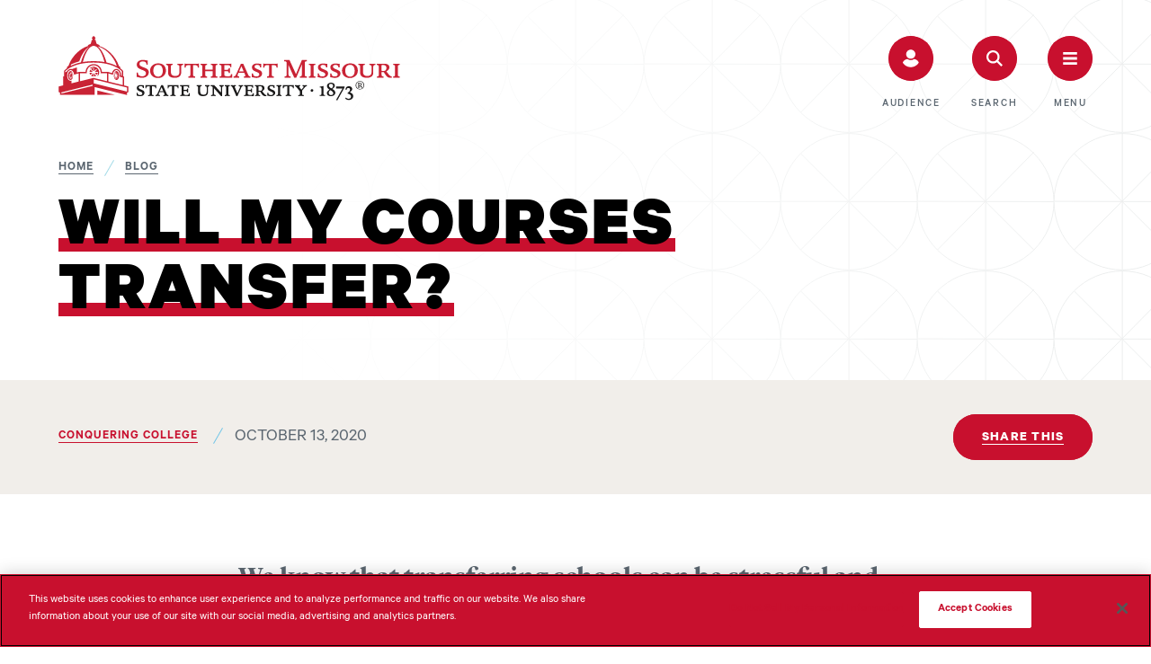

--- FILE ---
content_type: text/html
request_url: https://semo.edu/blog/blog-posts/will-my-courses-transfer.html
body_size: 19875
content:
<!DOCTYPE html>
<html class="no-js" lang="en">
	<head>
		 
<!-- Google Tag Manager -->

<script defer async >(function(w,d,s,l,i){w[l]=w[l]||[];w[l].push({'gtm.start':
new Date().getTime(),event:'gtm.js'});var f=d.getElementsByTagName(s)[0],
j=d.createElement(s),dl=l!='dataLayer'?'&l='+l:'';j.async=true;j.src=
'https://www.googletagmanager.com/gtm.js?id='+i+dl;f.parentNode.insertBefore(j,f);
})(window,document,'script','dataLayer','GTM-MCDR9X');</script>



<!-- End Google Tag Manager -->

<!-- OneTrust Cookies Consent Notice start for semo.edu PROD SERVER -->

<script type="text/javascript" src="https://cdn.cookielaw.org/consent/f9f69df0-6956-4047-b8af-0165ee082d5f-test/OtAutoBlock.js" ></script>
<script src="https://cdn.cookielaw.org/scripttemplates/otSDKStub.js"  type="text/javascript" charset="UTF-8" data-domain-script="f9f69df0-6956-4047-b8af-0165ee082d5f-test" ></script>
<script type="text/javascript">
function OptanonWrapper() { }
</script>

<!-- OneTrust Cookies Consent Notice end for semo.edu -->


<meta charset="utf-8"/>
<meta content="width=device-width, initial-scale=1" name="viewport"/>
<meta content="yes" name="apple-mobile-web-app-capable"/>
<meta content="yes" name="mobile-web-app-capable"/>
<title>Will My Courses Transfer? |SEMO</title>
<!--critical CSS-->
<style>

.mat-mdc-card-header {
    padding: 24px;
    background-color: #f8f8f8;
    color: #0a0a0a!important;
}

    html{line-height:1.15;-webkit-text-size-adjust:100%}body{margin:0}main{display:block}h1{font-size:2em;margin:0.67em 0}a{background-color:transparent}img{border-style:none}button,input{font-family:inherit;font-size:100%;line-height:1.15;margin:0}button,input{overflow:visible}button{text-transform:none}button,[type="submit"]{-webkit-appearance:button}button::-moz-focus-inner,[type="submit"]::-moz-focus-inner{border-style:none;padding:0}button:-moz-focusring,[type="submit"]:-moz-focusring{outline:1px dotted ButtonText}[type="search"]{-webkit-appearance:textfield;outline-offset:-2px}[type="search"]::-webkit-search-decoration{-webkit-appearance:none}::-webkit-file-upload-button{-webkit-appearance:button;font:inherit}.fs-grid .fs-row{min-width:18.75rem;display:flex;flex-wrap:wrap;margin-left:auto;margin-right:auto}@media screen and (max-width:739px){.fs-grid .fs-row{width:96%;width:calc(100% - 2.5rem)}}@media screen and (min-width:740px){.fs-grid .fs-row{width:45rem}}@media screen and (min-width:980px){.fs-grid .fs-row{width:60rem}}@media screen and (min-width:1220px){.fs-grid .fs-row{width:75rem}}@media screen and (min-width:1394px){.fs-grid .fs-row{width:85.875rem}}.fs-grid .fs-row [class*=fs-cell]{width:95.91%;max-width:95.91%;min-width:0;flex:0 0 95.91%;flex-basis:auto;margin-left:2.045%;margin-right:2.045%}*{box-sizing:border-box}:after,:before{box-sizing:inherit}@font-face{font-family:"Calibri";font-display:swap;src:url("../fonts/Calibre-Black.eot");src:url("../fonts/Calibre-Black.eot?#iefix") format("embedded-opentype"),url("../fonts/Calibre-Black.woff") format("woff"),url("../fonts/Calibre-Black.woff2") format("woff2");font-weight:900;font-style:normal;font-stretch:normal}@font-face{font-family:"Calibri";font-display:swap;src:url("../fonts/Calibre-Bold.eot");src:url("../fonts/Calibre-Bold.eot?#iefix") format("embedded-opentype"),url("../fonts/Calibre-Bold.woff") format("woff"),url("../fonts/Calibre-Bold.woff2") format("woff2");font-weight:700;font-style:normal;font-stretch:normal}@font-face{font-family:"Calibri";font-display:swap;src:url("../fonts/Calibre-BoldItalic.eot");src:url("../fonts/Calibre-BoldItalic.eot?#iefix") format("embedded-opentype"),url("../fonts/Calibre-BoldItalic.woff") format("woff"),url("../fonts/Calibre-BoldItalic.woff2") format("woff2");font-weight:700;font-style:italic;font-stretch:normal}@font-face{font-family:"Calibri";font-display:swap;src:url("../fonts/Calibre-Semibold.eot");src:url("../fonts/Calibre-Semibold.eot?#iefix") format("embedded-opentype"),url("../fonts/Calibre-Semibold.woff") format("woff"),url("../fonts/Calibre-Semibold.woff2") format("woff2");font-weight:600;font-style:normal;font-stretch:normal}@font-face{font-family:"Calibri";font-display:swap;src:url("../fonts/Calibre-Medium.eot");src:url("../fonts/Calibre-Medium.eot?#iefix") format("embedded-opentype"),url("../fonts/Calibre-Medium.woff") format("woff"),url("../fonts/Calibre-Medium.woff2") format("woff2");font-weight:500;font-style:normal;font-stretch:normal}@font-face{font-family:"Calibri";font-display:swap;src:url("../fonts/Calibre-MediumItalic.eot");src:url("../fonts/Calibre-MediumItalic.eot?#iefix") format("embedded-opentype"),url("../fonts/Calibre-MediumItalic.woff") format("woff"),url("../fonts/Calibre-MediumItalic.woff2") format("woff2");font-weight:500;font-style:italic;font-stretch:normal}@font-face{font-family:"Calibri";font-display:swap;src:url("../fonts/Calibre-Regular.eot");src:url("../fonts/Calibre-Regular.eot?#iefix") format("embedded-opentype"),url("../fonts/Calibre-Regular.woff") format("woff"),url("../fonts/Calibre-Regular.woff2") format("woff2");font-weight:400;font-style:normal;font-stretch:normal}@font-face{font-family:"Calibri";font-display:swap;src:url("../fonts/Calibre-RegularItalic.eot");src:url("../fonts/Calibre-RegularItalic.eot?#iefix") format("embedded-opentype"),url("../fonts/Calibre-RegularItalic.woff") format("woff"),url("../fonts/Calibre-RegularItalic.woff2") format("woff2");font-weight:400;font-style:italic;font-stretch:normal}@font-face{font-family:"Lyon Display Web";font-display:swap;src:url("../fonts/LyonDisplay-Bold-Web.eot");src:url("../fonts/LyonDisplay-Bold-Web.eot?#iefix") format("embedded-opentype"),url("../fonts/LyonDisplay-Bold-Web.woff") format("woff"),url("../fonts/LyonDisplay-Bold-Web.ttf") format("truetype"),url("../fonts/LyonDisplay-Bold-Web.svg#Lyon Display Web") format("svg");font-weight:700;font-style:normal;font-stretch:normal}@font-face{font-family:"Lyon Display Web";font-display:swap;src:url("../fonts/LyonDisplay-BoldItalic-Web.eot");src:url("../fonts/LyonDisplay-BoldItalic-Web.eot?#iefix") format("embedded-opentype"),url("../fonts/LyonDisplay-BoldItalic-Web.woff") format("woff"),url("../fonts/LyonDisplay-BoldItalic-Web.ttf") format("truetype"),url("../fonts/LyonDisplay-BoldItalic-Web.svg#Lyon Display Web") format("svg");font-weight:700;font-style:italic;font-stretch:normal}@font-face{font-family:"Lyon Display Web";font-display:swap;src:url("../fonts/LyonDisplay-Medium-Web.eot");src:url("../fonts/LyonDisplay-Medium-Web.eot?#iefix") format("embedded-opentype"),url("../fonts/LyonDisplay-Medium-Web.woff") format("woff"),url("../fonts/LyonDisplay-Medium-Web.ttf") format("truetype"),url("../fonts/LyonDisplay-Medium-Web.svg#Lyon Display Web") format("svg");font-weight:500;font-style:normal;font-stretch:normal}@font-face{font-family:"Lyon Display Web";font-display:swap;src:url("../fonts/LyonDisplay-MediumItalic-Web.eot");src:url("../fonts/LyonDisplay-MediumItalic-Web.eot?#iefix") format("embedded-opentype"),url("../fonts/LyonDisplay-MediumItalic-Web.woff") format("woff"),url("../fonts/LyonDisplay-MediumItalic-Web.ttf") format("truetype"),url("../fonts/LyonDisplay-MediumItalic-Web.svg#Lyon Display Web") format("svg");font-weight:500;font-style:italic;font-stretch:normal}html{background:#fff}body{font-family:Calibri,Candara,Segoe,"Segoe UI",Arial Black,Arial,sans-serif;position:relative;min-width:18.75rem;font-feature-settings:"liga","kern";overflow-x:hidden}body::before{position:absolute;top:0;right:0;bottom:0;left:0;background:50% -5px url("../images/circle_pattern_sm.svg");content:"";display:block}@media (min-width:980px){body::before{background-image:url("../images/circle_pattern_lg.svg")}}iframe{border:none}iframe,img,svg{vertical-align:middle}figure{margin:0}a{text-decoration:none}.nav_list{list-style:none;margin:0;padding:0}.nav_link{display:block;flex:1}.nav_toggle{display:none;flex-basis:44px}.nav_toggle_icon{display:inline-block}.nav_children{list-style:none;margin:0;padding:0}@media (min-width:980px){.nav_children{position:absolute;opacity:0;visibility:hidden}}.nav_child_link{display:block}.icon{display:block;fill:currentColor;margin:auto;stroke:inherit}.icon_alert{width:1.875rem;height:1.875rem}.icon_audience{width:0.75rem;height:0.8125rem}.icon_close{width:1.25rem;height:1.25rem}.icon_facebook{width:1.5625rem;height:1.5625rem}.icon_instagram{width:1.5625rem;height:1.5625rem}.icon_linkedin{width:1.5625rem;height:1.5625rem}.icon_logo_wide{width:11.25rem;height:2.125rem}.icon_menu{width:1.375rem;height:0.75rem}.icon_pause{width:0.5625rem;height:0.6875rem}.icon_play{width:1.25rem;height:1.25rem}.icon_plus{width:0.875rem;height:0.875rem}.icon_search{width:1.125rem;height:1.125rem}.icon_triangle_down{width:0.75rem;height:0.375rem}.icon_twitter{width:1.5625rem;height:1.5625rem}.icon_youtube{width:1.5625rem;height:1.125rem}.typography{font-family:Calibri,Candara,Segoe,"Segoe UI",Arial Black,Arial,sans-serif;font-size:1.125rem;line-height:1.38889}@media (min-width:740px){.typography{font-size:1.25rem;line-height:1.5}}.typography p{margin:1.875rem 0}button{background:none;border:none;padding:0}.skip_link{display:inline-block;font-weight:500;padding:1rem 1.875rem;background:#eee;color:#222;position:absolute;top:0;left:50%;z-index:100;display:block;opacity:0;padding:0.625rem 1.25rem;text-align:center;transform:translate(-50%,-300%)}.alert_open{width:6.25rem;height:6.25rem;position:relative;background-color:#DBE442;color:#000;display:none;float:right;transform:translate3d(0,100%,0)}.alert_open_icon{position:absolute;top:50%;left:50%;transform:translate(-50%,-50%)}.alert_open_icon_inner{position:absolute;top:50%;left:50%;transform:translate(-50%,-50%)}.alert_open_label{width:0.0625rem;height:0.0625rem;position:absolute;border:0;clip:rect(0 0 0 0);margin:-0.0625rem;overflow:hidden;padding:0}.logo{margin:0}.logo_link{position:relative;color:#5B6670;display:block;overflow:hidden;white-space:nowrap}.logo_link_label{width:0.0625rem;height:0.0625rem;position:absolute;border:0;clip:rect(0 0 0 0);margin:-0.0625rem;overflow:hidden;padding:0}.logo_link_icon{display:inline-block;vertical-align:top}@media (min-width:375px){.logo_link_icon .icon_logo_wide{width:13.5rem;height:2.625rem}}@media (min-width:980px){.logo_link_icon .icon_logo_wide{width:18.75rem;height:3.5625rem}}@media (min-width:1220px){.logo_link_icon .icon_logo_wide{width:23.75rem;height:4.5rem}}@media (min-width:1394px){.logo_link_icon .icon_logo_wide{width:27rem;height:5.125rem}}.page_header_bg_video{position:relative;display:none}@media (min-width:980px){.page_header_bg_video{width:100%;height:100%;position:absolute;top:0;left:0;display:block;overflow:hidden}}@media (min-width:980px){.hero_media .page_header_bg_video{will-change:transform}}.page_header_bg_iframe{position:absolute;top:50%;left:50%;transform:translate(-50%,-50%);opacity:0}.page_header_bg_video_controls{position:absolute;right:55px;top:48px;z-index:3;opacity:0}.page_header_bg_video_play_toggle,.page_header_bg_video_pause_toggle{width:5.625rem;position:absolute;top:0;right:0;background-color:rgba(0,0,0,0.7);border-radius:31.25rem;color:#fff;opacity:1;padding:0.6875rem 0.25rem 0.4375rem;visibility:visible}.page_header_bg_video_play_toggle_inner,.page_header_bg_video_pause_toggle_inner{align-items:center;display:flex;flex-direction:row-reverse;justify-content:center}.page_header_bg_video_play_toggle_label,.page_header_bg_video_pause_toggle_label{font-family:Calibri,Candara,Segoe,"Segoe UI",Arial Black,Arial,sans-serif;font-weight:600;font-size:0.8125rem;letter-spacing:0.0625rem;line-height:1.53846;text-transform:uppercase;line-height:1}@media (min-width:740px){.page_header_bg_video_play_toggle_label,.page_header_bg_video_pause_toggle_label{font-size:0.875rem;line-height:1.28571}}.page_header_bg_video_play_toggle_icon,.page_header_bg_video_pause_toggle_icon{position:relative;top:-3px;margin-right:0.375rem}.page_header_bg_video_play_toggle_icon .icon_play{width:0.6875rem;height:0.6875rem}.page_header_bg_video_play_toggle_icon_space,.page_header_bg_video_pause_toggle_icon_space{display:none}.page_header{position:relative}.page_header::before{width:100%;position:absolute;top:0;bottom:0;left:0;background-image:linear-gradient(90deg,#fff 250px,#fff 250px,rgba(255,255,255,0) 100%);content:'';display:block}@media (min-width:980px){.page_header::before{width:100%}}.page_header_inner{position:relative}.page_intro{position:relative;margin:0.375rem 0 0}.search_toggle{position:relative;color:#5B6670;display:none;margin-right:0.625rem}.search_toggle [class$='toggle_inner']{align-items:center;display:flex;flex-direction:column-reverse}.search_toggle [class$='label']{font-family:Calibri,Candara,Segoe,"Segoe UI",Arial Black,Arial,sans-serif;font-weight:500;font-size:0.75rem;letter-spacing:0.10938rem;line-height:1;text-transform:uppercase;margin-top:1.25rem}@media (max-width:979px){.search_toggle [class$='label']{width:0.0625rem;height:0.0625rem;position:absolute;border:0;clip:rect(0 0 0 0);margin:-0.0625rem;overflow:hidden;padding:0}}.search_toggle [class$='icon']{width:2.25rem;height:2.25rem;position:relative;background-color:#fff;border-radius:50%;box-shadow:inset 0 0 0 3px #C8102E;color:#fff;display:block;overflow:hidden;transform:scale(1)}@media (min-width:980px){.search_toggle [class$='icon']{width:3.125rem;height:3.125rem}}.search_toggle [class$='icon']::before{width:2.25rem;height:2.25rem;background-color:#C8102E;border-radius:50%;content:'';display:block;overflow:hidden;transform:scale(1)}@media (min-width:980px){.search_toggle [class$='icon']::before{width:3.125rem;height:3.125rem}}.search_toggle [class$='icon_inner']{position:absolute;top:50%;left:50%;transform:translate(-50%,-50%)}@media (min-width:980px){.search_toggle{margin-right:1.25rem}}@media (min-width:1220px){.search_toggle{margin-right:2.125rem}}.search_toggle_icon_space{display:none}.site_search{position:relative;display:none}.site_search_form{position:relative}.site_search_title{position:relative;overflow:hidden;margin:0 0 1.125rem}.site_search_title::after{height:0.375rem;width:100vw;position:absolute;top:35%;background-color:rgba(162,170,173,0.3);content:'';margin-left:0.625rem;transform:translate3d(0,-50%,0)}@media (min-width:980px){.site_search_title::after{height:0.5rem;margin-left:1.25rem}}@media (min-width:980px){.site_search_title{margin-bottom:2rem}}.site_search_label{font-family:Calibri,Candara,Segoe,"Segoe UI",Arial Black,Arial,sans-serif;font-weight:600;font-size:0.8125rem;letter-spacing:0.0625rem;line-height:1.53846;text-transform:uppercase}@media (min-width:740px){.site_search_label{font-size:0.875rem;line-height:1.28571}}.site_search_field{position:relative}.site_search_input{width:100%;-webkit-appearance:none;-moz-appearance:none;appearance:none;background-color:#fff;border:0;border-radius:31.25rem;box-shadow:0 0 0 0 #000;color:#303030;font:inherit;font-size:1.125rem;line-height:normal;padding:1rem 3.75rem 0.75rem 1.375rem}@media (min-width:980px){.site_search_input{font-size:1.25rem;padding:1.625rem 4.375rem 1.1875rem 2.125rem}}.site_search_input::-moz-placeholder{overflow:hidden;text-overflow:ellipsis;white-space:nowrap;color:#303030;opacity:1}.site_search_input::-webkit-search-decoration,.site_search_input::-webkit-search-cancel-button,.site_search_input::-webkit-search-results-button,.site_search_input::-webkit-search-results-decoration{display:none}.site_search_button{width:3.625rem;position:absolute;top:0;right:0;bottom:0;background:transparent;color:#9D2235}@media (min-width:980px){.site_search_button{width:4.375rem}}.site_search_button_label{width:0.0625rem;height:0.0625rem;position:absolute;border:0;clip:rect(0 0 0 0);margin:-0.0625rem;overflow:hidden;padding:0}.site_search_button_icon{width:2.375rem;height:2.375rem;position:absolute;top:4px;right:4px;background-color:transparent;border-radius:50%;display:block}@media (min-width:980px){.site_search_button_icon{width:2.8125rem;height:2.8125rem;top:10px;right:10px}}.site_search_button_icon .icon{position:absolute;top:50%;left:50%;transform:translate(-50%,-50%)}@media (min-width:980px){.site_search_button_icon .icon{width:1.125rem;height:1.125rem}}.site_search_menu{margin-bottom:2.1875rem}@media (min-width:980px){.site_search_menu{margin-bottom:4.6875rem}}.lazy_image_wrapper{display:none}.js-lazy{width:100%;position:absolute;top:0;left:0;border-radius:inherit;opacity:0}.audience_bg{display:none}.audience_selector{position:relative;z-index:100;margin:2.5rem 0 -1.375rem 0}@media (min-width:980px){.audience_selector{display:none}}.audience_selector_intro{font-family:"Lyon Display Web",Times,"Times New Roman",serif;font-weight:700;font-size:1.125rem;line-height:1.55556;margin:0 0 1rem}@media (min-width:740px){.audience_selector_intro{font-size:1.375rem}}@media (min-width:1220px){.audience_selector_intro{font-size:1.75rem;line-height:1.42857}}.audience_selector_trigger{width:100%;align-items:center;background-color:#A4DBE8;color:#303030;display:flex;padding:0.875rem 1.25rem}.audience_selector_trigger_label{font-family:Calibri,Candara,Segoe,"Segoe UI",Arial Black,Arial,sans-serif;font-weight:600;font-size:0.8125rem;letter-spacing:0.0625rem;line-height:1.53846;text-transform:uppercase;line-height:1;margin-right:auto;padding-top:0.25rem}@media (min-width:740px){.audience_selector_trigger_label{font-size:0.875rem;line-height:1.28571}}.audience_selector_trigger_icon{margin-left:0.625rem}.audience_selector_panel{width:100%;position:absolute;background-color:#F1EEEA}.audience_selector_panel_list{font-size:1rem;font-weight:500;list-style:none;line-height:1;margin:0;padding:1rem 0}@media (min-width:980px){.audience_selector_panel_list{font-size:1.625rem;font-weight:700;letter-spacing:0.10938rem;line-height:0.9;padding:0;text-transform:uppercase}}@media (min-width:1220px){.audience_selector_panel_list{font-size:2rem}}@media (min-width:1394px){.audience_selector_panel_list{font-size:2.25rem}}.audience_selector_panel_link{color:#000;display:block;padding:0.625rem 1.25rem}@media (min-width:980px){.audience_selector_panel_link{color:rgba(255,255,255,0.34);padding:0.8125rem 0}}.audience_selector_panel_link_label{box-shadow:inset 0 -1px 0 #000}@media (min-width:980px){.audience_selector_panel_link_label{box-shadow:inset 0 -15px 0 rgba(157,34,53,0);display:block;padding:0 1.25rem 0 0}}.audience_footer{display:none}.audience_footer_inner{display:flex;justify-content:flex-end;padding-top:1.125rem}@media (min-width:980px){.audience_footer_inner{padding-top:2.5rem}}.audience_close_toggle{color:inherit}.audience_close_toggle_inner{align-items:center;display:flex;flex-direction:column-reverse;justify-content:center}.audience_close_toggle_label{font-family:Calibri,Candara,Segoe,"Segoe UI",Arial Black,Arial,sans-serif;font-weight:500;font-size:0.75rem;letter-spacing:0.10938rem;line-height:1;text-transform:uppercase;margin-top:1.25rem}@media (max-width:979px){.audience_close_toggle_label{width:0.0625rem;height:0.0625rem;position:absolute;border:0;clip:rect(0 0 0 0);margin:-0.0625rem;overflow:hidden;padding:0}}.audience_close_toggle_icon{width:2.25rem;height:2.25rem;position:relative;background-color:#9D2235;border-radius:50%;color:#fff;display:block}@media (min-width:980px){.audience_close_toggle_icon{width:3.125rem;height:3.125rem}}.audience_close_toggle_icon .icon{position:absolute;top:50%;left:50%;transform:translate(-50%,-50%);width:0.625rem;height:0.625rem}@media (min-width:980px){.audience_close_toggle_icon .icon{width:0.875rem;height:0.875rem}}.audience_close_toggle_icon_space{display:none}.header{position:relative;z-index:5}.header::before{width:100%;position:absolute;top:0;bottom:0;left:0;background-image:linear-gradient(90deg,#fff 250px,#fff 250px,rgba(255,255,255,0) 100%);content:'';display:block}@media (min-width:980px){.header::before{width:100%}}.header_primary{padding:1.125rem 0}@media (min-width:980px){.header_primary{padding:2.5rem 0 0}}.header_primary_inner{display:flex}@media (min-width:980px){.header_primary_inner{flex-wrap:wrap}}.header_controls{align-items:center;display:flex;margin-left:auto}.menu_footer{display:none}.menu_footer_inner{display:flex;justify-content:flex-end;padding-top:1.125rem}@media (min-width:980px){.menu_footer_inner{padding-top:2.5rem}}.menu_close_toggle{color:inherit}.menu_close_toggle_inner{align-items:center;display:flex;flex-direction:column-reverse;justify-content:center}.menu_close_toggle_icon{width:2.25rem;height:2.25rem;position:relative;background-color:#9D2235;border-radius:50%;color:#fff;display:block}@media (min-width:980px){.menu_close_toggle_icon{width:3.125rem;height:3.125rem}}.menu_close_toggle_icon .icon{position:absolute;top:50%;left:50%;transform:translate(-50%,-50%);width:0.625rem;height:0.625rem}@media (min-width:980px){.menu_close_toggle_icon .icon{width:0.875rem;height:0.875rem;margin-left:0.0625rem}}.menu_close_toggle_label{font-family:Calibri,Candara,Segoe,"Segoe UI",Arial Black,Arial,sans-serif;font-weight:500;font-size:0.75rem;letter-spacing:0.10938rem;line-height:1;text-transform:uppercase;margin-top:1.25rem}@media (max-width:979px){.menu_close_toggle_label{width:0.0625rem;height:0.0625rem;position:absolute;border:0;clip:rect(0 0 0 0);margin:-0.0625rem;overflow:hidden;padding:0}}.menu_close_toggle_icon_space{display:none}.menu_toggle{position:relative;color:#5B6670}.menu_toggle [class$='toggle_inner']{align-items:center;display:flex;flex-direction:column-reverse}.menu_toggle [class$='label']{font-family:Calibri,Candara,Segoe,"Segoe UI",Arial Black,Arial,sans-serif;font-weight:500;font-size:0.75rem;letter-spacing:0.10938rem;line-height:1;text-transform:uppercase;margin-top:1.25rem}@media (max-width:979px){.menu_toggle [class$='label']{width:0.0625rem;height:0.0625rem;position:absolute;border:0;clip:rect(0 0 0 0);margin:-0.0625rem;overflow:hidden;padding:0}}.menu_toggle [class$='icon']{width:2.25rem;height:2.25rem;position:relative;background-color:#fff;border-radius:50%;box-shadow:inset 0 0 0 3px #C8102E;color:#fff;display:block;overflow:hidden;transform:scale(1)}@media (min-width:980px){.menu_toggle [class$='icon']{width:3.125rem;height:3.125rem}}.menu_toggle [class$='icon']::before{width:2.25rem;height:2.25rem;background-color:#C8102E;border-radius:50%;content:'';display:block;overflow:hidden;transform:scale(1)}@media (min-width:980px){.menu_toggle [class$='icon']::before{width:3.125rem;height:3.125rem}}.menu_toggle [class$='icon_inner']{position:absolute;top:50%;left:50%;transform:translate(-50%,-50%)}@media (min-width:980px){.menu_toggle_icon .icon_menu{width:1rem;height:0.875rem}}.menu_toggle_icon_space{display:none}.page_wrapper{width:100%;min-height:100vh;position:relative;color:#303030;display:flex;flex-direction:column}.page{display:flex;flex-direction:column;flex-grow:1}.page_group{background-color:#fff;flex-grow:1}@media (min-width:980px){.body_layout_home .page_group{position:relative}}.full_width_callouts{overflow:hidden}.full_width_callouts&gt;:first-child{margin-top:0!important}.audience_toggle{position:relative;color:#5B6670;margin-right:0.625rem}.audience_toggle [class$='toggle_inner']{align-items:center;display:flex;flex-direction:column-reverse}.audience_toggle [class$='label']{font-family:Calibri,Candara,Segoe,"Segoe UI",Arial Black,Arial,sans-serif;font-weight:500;font-size:0.75rem;letter-spacing:0.10938rem;line-height:1;text-transform:uppercase;margin-top:1.25rem}@media (max-width:979px){.audience_toggle [class$='label']{width:0.0625rem;height:0.0625rem;position:absolute;border:0;clip:rect(0 0 0 0);margin:-0.0625rem;overflow:hidden;padding:0}}.audience_toggle [class$='icon']{width:2.25rem;height:2.25rem;position:relative;background-color:#fff;border-radius:50%;box-shadow:inset 0 0 0 3px #C8102E;color:#fff;display:block;overflow:hidden;transform:scale(1)}@media (min-width:980px){.audience_toggle [class$='icon']{width:3.125rem;height:3.125rem}}.audience_toggle [class$='icon']::before{width:2.25rem;height:2.25rem;background-color:#C8102E;border-radius:50%;content:'';display:block;overflow:hidden;transform:scale(1)}@media (min-width:980px){.audience_toggle [class$='icon']::before{width:3.125rem;height:3.125rem}}.audience_toggle [class$='icon_inner']{position:absolute;top:50%;left:50%;transform:translate(-50%,-50%)}@media (min-width:980px){.audience_toggle{margin-right:1.25rem}}@media (min-width:1220px){.audience_toggle{margin-right:2.125rem}}@media (min-width:980px){.audience_toggle_icon .icon_audience{width:1.125rem;height:1.25rem}}.audience_toggle_icon_space{display:none}.main_nav_toggle{display:none}.main_nav_toggle_inner{position:relative;display:block}.main_nav_toggle_icon{position:absolute;top:50%;left:50%;transform:translate(-50%,-50%)}.main_nav_toggle_icon .icon_plus{width:0.75rem;height:0.75rem}.main_nav_children{min-width:100%;font-size:1rem;font-weight:500;line-height:1;margin:-0.1875rem 0 0.25rem}@media (min-width:980px){.main_nav_children{display:none!important}}.main_nav_child_link{color:inherit;padding:0.6875rem 0;text-decoration:none}.main_nav_child_link_label{box-shadow:inset 0 -1px 0 #fff}.secondary_nav{margin-bottom:1.875rem}@media (min-width:980px){.secondary_nav{margin:0 3.75rem 0 0}}@media (min-width:980px){.secondary_nav_sm{display:none}}.secondary_nav_title{width:0.0625rem;height:0.0625rem;position:absolute;border:0;clip:rect(0 0 0 0);margin:-0.0625rem;overflow:hidden;padding:0}@media (min-width:740px){.secondary_nav_list{display:flex}}.secondary_nav_item{margin:0.625rem 0}@media (min-width:740px){.secondary_nav_item{margin:0 0.5rem 0 0}}.secondary_nav_link{background-color:#C8102E;border-radius:31.25rem;box-shadow:inset 0 0 0 3px #C8102E;color:#fff;font-size:0.8125rem;font-weight:700;letter-spacing:0.0625rem;line-height:1;padding:1.0625rem 1.25rem 0.9375rem 1.25rem;text-align:center;text-decoration:none;text-transform:uppercase}@media (min-width:980px){.secondary_nav_link{font-size:0.9375rem;padding:1.125rem 1.6875rem 1.0625rem 1.6875rem}}.secondary_nav_link_label{box-shadow:inset 0 -1px 0 currentColor}.social_nav{margin:0 0 1.25rem}@media (min-width:740px){.social_nav{margin:3.25rem 0 0 auto}}@media (min-width:980px){.social_nav{margin:0}}@media (min-width:980px){.social_nav_sm{display:none}}.social_nav_title{width:0.0625rem;height:0.0625rem;position:absolute;border:0;clip:rect(0 0 0 0);margin:-0.0625rem;overflow:hidden;padding:0}.social_nav_list{align-items:center;display:flex;list-style:none;margin:0 0 0 -0.625rem;padding:0}@media (min-width:740px){.social_nav_list{margin:0 -0.625rem 0 0}}@media (min-width:980px){.social_nav_list{margin:0 0 0 -0.625rem}}.social_nav_item{display:inline-block}.social_nav_link{color:inherit;display:block;padding:0.625rem}.social_nav_label{width:0.0625rem;height:0.0625rem;position:absolute;border:0;clip:rect(0 0 0 0);margin:-0.0625rem;overflow:hidden;padding:0}:root{--benefit-header-height: auto;--benefit-header-width: auto
}.benefit{--accent-color: #279989;--scroll-depth: 0;position:relative}@media (min-width:980px){.benefit{align-items:flex-start;display:flex}}@media (min-width:980px){.benefit_header{flex:0 0 48%;margin-right:auto}}@media (min-width:980px){.benefit_header_inner{height:var(--benefit-header-height);width:var(--benefit-header-width);display:flex;flex-direction:column;padding-top:4.375rem}}.benefit_header_inner:before{width:3.125rem;height:0.5rem;background-color:var(--accent-color);content:"";display:block;margin-bottom:1.25rem}@media (min-width:980px){.benefit_header_inner:before{content:normal;display:none}}.benefit_header_group{display:flex;flex-direction:column-reverse}@media (min-width:980px){.benefit_header_group{margin-bottom:1.875rem}}@media (min-width:980px){.benefit_header_group::before{width:4.6875rem;height:0.5rem;background-color:var(--accent-color);content:"";display:block}}.benefit_title{color:var(--accent-color);font-size:2.5rem;font-weight:900;line-height:.95;letter-spacing:0.09375rem;margin:0 0 0.75rem;text-transform:uppercase}@media (min-width:980px){.benefit_title{font-size:4rem}}@media (min-width:1220px){.benefit_title{font-size:5rem}}@media (min-width:1394px){.benefit_title{font-size:6rem}}.benefit_label{font-family:"Lyon Display Web",Times,"Times New Roman",serif;font-weight:700;font-size:1.125rem;line-height:1.55556;color:#5B6670;margin:0 0 0.75rem}@media (min-width:740px){.benefit_label{font-size:1.375rem}}@media (min-width:1220px){.benefit_label{font-size:1.75rem;line-height:1.42857}}.benefit_header_summary p{margin:0}.benefit_header_summary.small{margin:0 0 1.875rem}@media (min-width:740px){.benefit_header_summary.small{margin-bottom:2.5rem}}@media (min-width:980px){.benefit_header_summary.small{display:none}}.benefit_header_summary.large{margin:1.25rem 0;display:none}@media (min-width:740px){.benefit_header_summary.large{margin:3.75rem 0}}@media (min-width:980px){.benefit_header_summary.large{display:block}}@media (min-width:980px){.benefit_figure{width:auto;display:flex;margin-top:auto;transform:translateX(calc((100vw - 920px) / -2))}}@media (min-width:1220px){.benefit_figure{transform:translateX(calc((100vw - 1150px) / -2))}}@media (min-width:1394px){.benefit_figure{transform:translateX(calc((100vw - 1317px) / -2))}}.benefit_figure.small{margin:1.25rem 0}@media (min-width:740px){.benefit_figure.small{margin:3.75rem 0}}@media (min-width:980px){.benefit_figure.small{display:none}}.benefit_figure.large{display:none}@media (min-width:980px){.benefit_figure.large{display:block}}@media (min-width:740px){.benefit_image_wrapper{flex:0 0 63.5%}}.benefit_image_wrapper::before{content:"";display:block;padding-top:56.25%}.benefit_image{max-width:100%}@media (min-width:980px){.benefit_body{flex:0 0 48%;margin-left:auto;padding-top:1rem}}@media (min-width:980px) and (min-height:1200px){.benefit_body{padding-top:17.5rem}}@media (min-width:1220px) and (min-height:1200px){.benefit_body{padding-top:18.75rem}}@media (min-width:1394px) and (min-height:1200px){.benefit_body{padding-top:21.25rem}}.benefit_topic_image_wrapper{width:100%;height:100%;position:absolute;top:0;left:0}.benefit_topic_image{max-width:100%}.benefit_card{margin:1.25rem 0}@media (min-width:740px){.benefit_card{margin:3.75rem 0}}.benefit_card_inner{border-bottom:0.0625rem solid #ECEEEE;padding-bottom:1.5rem}@media (min-width:740px){.benefit_card_inner{padding-bottom:3.75rem}}.benefit_card_group{background-color:#121212;color:#fff;display:flex;flex-direction:column-reverse}.benefit_card_set{position:relative;padding:1.875rem}@media (min-width:740px) and (max-width:979px),(min-width:1220px){.benefit_card_set{padding:3.75rem}}.benefit_card_set_bg{width:100%;height:100%;position:absolute;top:0;left:0;background:50% 50% url("../images/circle_line_pattern_sm.svg");opacity:0.2}@media (min-width:740px) and (max-width:979px),(min-width:1220px){.benefit_card_set_bg{background-image:url("../images/circle_line_pattern_lg.svg")}}.benefit_card_set_bg::before{width:100%;height:100%;position:absolute;top:0;left:0;background-image:linear-gradient(166deg,#121212 16%,rgba(18,18,18,0) 97%);content:"";display:block}.benefit_card_set_inner{position:relative}.benefit_card_header{display:flex;flex-direction:column-reverse;margin-bottom:0.9375rem}.benefit_card_title{font-family:"Lyon Display Web",Times,"Times New Roman",serif;font-weight:700;font-size:1.25rem;line-height:1.5;margin:0}@media (min-width:740px){.benefit_card_title{font-size:2.25rem}}@media (min-width:1220px){.benefit_card_title{font-size:2.625rem;line-height:1.33333}}.benefit_card_label{font-family:Calibri,Candara,Segoe,"Segoe UI",Arial Black,Arial,sans-serif;font-weight:600;font-size:0.8125rem;letter-spacing:0.0625rem;line-height:1.53846;text-transform:uppercase;margin:0 0 0.375rem}@media (min-width:740px){.benefit_card_label{font-size:0.875rem;line-height:1.28571}}@media (min-width:740px) and (max-width:979px),(min-width:1220px){.benefit_card_label{margin-bottom:0.625rem}}.benefit_card_link{background-color:#C8102E;border-radius:31.25rem;box-shadow:inset 0 0 0 3px #C8102E;color:#fff;display:block;font-size:0.8125rem;font-weight:700;letter-spacing:0.0625rem;line-height:1;padding:1.0625rem 1.25rem 0.9375rem 1.25rem;text-align:center;text-decoration:none;text-transform:uppercase}@media (min-width:740px){.benefit_card_link{display:inline-block;font-size:0.9375rem;letter-spacing:0.07813rem;padding:1.1875rem 2rem 1.0625rem 2rem}}.benefit_card_link_label{box-shadow:inset 0 -1px 0 currentColor}.benefit_card_image_wrapper{padding-top:66.6%}.benefit_card_image{max-width:100%}.hero_intro{position:relative;overflow:hidden}.hero_intro::before{height:12.5rem;position:absolute;right:0;bottom:0;left:0;background-image:linear-gradient(180deg,rgba(255,255,255,0) 0%,#fff 100%);content:"";display:block}@media (min-width:980px){.hero_intro::before{content:"";display:none}}.hero_intro_inner{position:relative}.hero_title{margin:1.4375rem 0 3rem}@media (min-width:980px){.hero_title{margin:5.625rem 0 0.875rem}}.hero_title_prefix{font-family:"Lyon Display Web",Times,"Times New Roman",serif;font-weight:700;font-size:1.125rem;line-height:1.55556;color:#5B6670;display:block;margin-bottom:0.875rem}@media (min-width:740px){.hero_title_prefix{font-size:1.375rem}}@media (min-width:1220px){.hero_title_prefix{font-size:1.75rem;line-height:1.42857}}@media (min-width:980px){.hero_title_prefix{margin-bottom:1.5rem}}.hero_title_suffix{color:#000;display:block;font-size:3.5rem;font-weight:900;letter-spacing:0.13125rem;line-height:.85714;text-transform:uppercase}@media (min-width:980px){.hero_title_suffix{font-size:5rem;letter-spacing:0.3rem;line-height:.89844}}@media (min-width:1220px){.hero_title_suffix{font-size:6.25rem}}@media (min-width:1394px){.hero_title_suffix{font-size:8rem}}.hero_title_suffix_text{background-image:linear-gradient(0deg,#C8102E 0%,#C8102E 100%);background-position:0 67%;background-repeat:repeat-x;background-size:1em 0.1786em}@media (min-width:740px){.hero_title_suffix_text{background-position:0 71%}}@media (min-width:980px){.hero_title_suffix_text{background-size:1em 0.195em}}.hero_media{position:relative}.hero_media_inner{position:relative}.hero_media_spacer{display:none}@media (min-width:980px){.hero_media_spacer{position:absolute;display:block}}.hero_figure{position:relative}.hero_figure::after{height:13%;position:absolute;top:0;right:0;left:0;background-image:linear-gradient(180deg,#000 0%,rgba(0,0,0,0) 100%);content:"";display:block}.hero_image_wrapper{padding-top:100%}@media (min-width:740px){.hero_image_wrapper{padding-top:42%}}@media (min-width:1440px){.hero_image_wrapper{padding-top:37.5rem}}.hero_image_wrapper.lazy_image_wrapper{background-color:#A2AAAD}.hero_image{width:100%;height:100%;display:block;-o-object-fit:cover;object-fit:cover}.hero_footer{margin-top:2.1875rem}@media (min-width:980px){.hero_footer{display:none}}@media (min-width:980px){.hero_role_inner{position:relative}}.hero_role_spacer{display:none}@media (min-width:980px){.hero_role_spacer{position:absolute;display:block}}.role_selector{display:none}.role_selector.small{position:relative}.role_selector.large{padding:3.75rem 0}.role_selector_title{font-size:0.75rem;font-weight:500;color:#5B6670;letter-spacing:0.10938rem;text-transform:uppercase}@media (min-width:1220px){.role_selector_title{font-size:0.875rem;letter-spacing:0.0625rem}}.role_selector.small .role_selector_title{margin:0 0 0.25rem}.role_selector.large .role_selector_title{margin:0.125rem 1.125rem 0 0}.role_selector_trigger{width:100%;align-items:center;background-color:#A4DBE8;color:#000;display:flex;padding:0.875rem 1.25rem 0.6875rem}.role_selector_trigger_label{margin:0.125rem 0.625rem 0 0}.role_selector_trigger_icon{position:relative;top:-2px;margin-left:auto}.role_selector_panel{width:100%;position:absolute;z-index:1;background-color:#F1EEEA}.role_selector_list{list-style:none;margin:0;padding:0}.role_selector.small .role_selector_list{font-size:1rem;font-weight:500;line-height:1.2;padding:1rem 0}.role_selector.large .role_selector_list{align-items:center;display:flex;font-size:0.8125rem;font-weight:600;letter-spacing:0.0625rem;line-height:1;margin-left:-0.875rem;text-transform:uppercase}@media (min-width:1220px){.role_selector.large .role_selector_list{font-size:0.875rem;margin-left:0}}.role_selector_divider{height:0.5rem;width:0%;position:absolute;left:0;bottom:27px;background-color:#ECEEEE}.role_selector.large .role_selector_item:not(:last-child){margin-right:0.25rem}.role_selector_link{display:block}.role_selector.small .role_selector_link{color:#000;padding:0.625rem 1.25rem}.role_selector.large .role_selector_link{color:#303030;padding:0.5625rem 0.625rem 0.25rem}@media (min-width:1220px){.role_selector.large .role_selector_link{padding-right:0.875rem;padding-left:0.875rem}}.role_selector.small .role_selector_link_label{box-shadow:inset 0 -1px 0 #000}.role_selector.large .role_selector_link_label{box-shadow:inset 0 -1px 0 #C8102E}.role_content{position:relative;padding-top:2.5rem}@media (min-width:980px){.role_content{padding-top:5.625rem}}@media (min-width:980px){.role_content_bg{height:100vh;position:absolute;top:0;right:0;left:0;background-image:url("../images/line_pattern_gray_lg.svg");background-position:right top;background-repeat:no-repeat;background-size:cover;content:"";display:block;opacity:0.25}}.story_image_wrapper{padding-top:66.6%}@media (min-width:980px){.story_image_wrapper{width:calc(100% + ((100vw - 57.5rem) / 2));padding-top:0}}@media (min-width:1220px){.story_image_wrapper{width:calc(100% + ((100vw - 71.875rem) / 2))}}@media (min-width:1394px){.story_image_wrapper{width:calc(100% + ((100vw - 82.3125rem) / 2))}}@media (min-width:980px){.story_image_wrapper::before{content:'';display:block;padding-top:66.6%}}.story_image{max-width:100%}
</style>
<!--CSS preload-->
<link as="style" href="../../_files/css/site.css" onload="this.media='all'; this.onload=null;this.rel='stylesheet'" rel="preload"/>
<noscript><link href="../../_files/css/site.css" rel="stylesheet"/></noscript>
<link as="style" href="../../_files/css/additions.css" onload="this.media='all'; this.onload=null;this.rel='stylesheet'" rel="preload"/>
<noscript><link href="../../_files/css/additions.css" rel="stylesheet"/></noscript>
<link href="../../_files/css/newshub.css" rel="stylesheet"/>
<!--Homepage-->
<!-- favicon -->
<link href="../../_files/favicons/apple-touch-icon.png" rel="apple-touch-icon" sizes="76x76"/>
<link href="../../_files/favicons/favicon-32x32.png" rel="icon" sizes="32x32" type="image/png"/>
<link href="../../_files/favicons/favicon-16x16.png" rel="icon" sizes="16x16" type="image/png"/>
<link href="../../_files/favicons/site.webmanifest" rel="manifest"/>
<link color="#ffffff" href="../../_files/favicons/safari-pinned-tab.svg" rel="mask-icon"/>
<link href="../../_files/favicons/favicon.ico" rel="shortcut icon"/>
<meta content="#ffffff" name="msapplication-TileColor"/>
<meta content="../../_files/favicons/browserconfig.xml" name="msapplication-config"/>
<!-- Facebook -->
<meta content="Will My Courses Transfer? |SEMO" property="og:title"/>
<meta content="website" property="og:type"/>
<meta content="../../_files/images/social.png" property="og:image"/>
<meta content="1200" property="og:image:width"/>
<meta content="600" property="og:image:height"/>
<meta content="With the help of Southeast’s Degree Works Equivalency Tool, we are able to speed up and help ease your transfer process." name="description"/>
<meta content="Southeast Missouri State University" property="og:site_name"/>
<!-- Twitter -->
<meta content="summary_large_image" name="twitter:card"/>
<meta content="@semissouristate" name="twitter:site"/>
<meta content="@semissouristate" name="twitter:creator"/>
<meta content="//twitter.com/semissouristate" name="twitter:url"/>
<meta content="Will My Courses Transfer? |SEMO" name="twitter:title"/>
<meta content="With the help of Southeast’s Degree Works Equivalency Tool, we are able to speed up and help ease your transfer process." name="twitter:description"/>
<meta content="../../_files/images/social.png" name="twitter:image"/>
<meta content="December 23 2025 06:11" name="date"/>

<!--fonts-->
<link as="font" crossorigin="anonymous" fetchpriority="high" href="../../_files/fonts/Calibre-Black.woff" rel="preload" type="font/woff"/>
<link as="font" crossorigin="anonymous" fetchpriority="high" href="../../_files/fonts/Calibre-Black.woff2" rel="preload" type="font/woff2"/>
<link as="font" crossorigin="anonymous" fetchpriority="high" href="../../_files/fonts/Calibre-Bold.woff" rel="preload" type="font/woff"/>
<link as="font" crossorigin="anonymous" fetchpriority="high" href="../../_files/fonts/Calibre-Bold.woff2" rel="preload" type="font/woff2"/>
<link as="font" crossorigin="anonymous" fetchpriority="high" href="../../_files/fonts/Calibre-Semibold.woff" rel="preload" type="font/woff"/>
<link as="font" crossorigin="anonymous" fetchpriority="high" href="../../_files/fonts/Calibre-Semibold.woff2" rel="preload" type="font/woff2"/>
<link as="font" crossorigin="anonymous" fetchpriority="high" href="../../_files/fonts/Calibre-Medium.woff" rel="preload" type="font/woff"/>
<link as="font" crossorigin="anonymous" fetchpriority="high" href="../../_files/fonts/Calibre-Medium.woff2" rel="preload" type="font/woff2"/>
<link as="font" crossorigin="anonymous" fetchpriority="high" href="../../_files/fonts/Calibre-Regular.woff" rel="preload" type="font/woff"/>
<link as="font" crossorigin="anonymous" fetchpriority="high" href="../../_files/fonts/Calibre-Regular.woff2" rel="preload" type="font/woff2"/>
<link as="font" crossorigin="anonymous" fetchpriority="high" href="../../_files/fonts/LyonDisplay-Bold-Web.woff" rel="preload" type="font/woff"/>
<link as="font" crossorigin="anonymous" fetchpriority="high" href="../../_files/fonts/LyonDisplay-Bold-Web.ttf" rel="preload" type="font/ttf"/>

<link as="font" crossorigin="anonymous" fetchpriority="high" href="../../_files/fonts/newfonts/family-black-italic.woff2" rel="preload" type="font/woff2"/>
<link as="font" crossorigin="anonymous" fetchpriority="high" href="../../_files/fonts/newfonts/family-black.woff2" rel="preload" type="font/woff2"/>
<link as="font" crossorigin="anonymous" fetchpriority="high" href="../../_files/fonts/newfonts/family-bold-italic.woff2" rel="preload" type="font/woff2"/>
<link as="font" crossorigin="anonymous" fetchpriority="high" href="../../_files/fonts/newfonts/family-bold.woff2" rel="preload" type="font/woff2"/>
<link as="font" crossorigin="anonymous" fetchpriority="high" href="../../_files/fonts/newfonts/family-heavy-italic.woff2" rel="preload" type="font/woff2"/>
<link as="font" crossorigin="anonymous" fetchpriority="high" href="../../_files/fonts/newfonts/family-heavy.woff2" rel="preload" type="font/woff2"/>
<link as="font" crossorigin="anonymous" fetchpriority="high" href="../../_files/fonts/newfonts/family-italic.woff2" rel="preload" type="font/woff2"/>
<link as="font" crossorigin="anonymous" fetchpriority="high" href="../../_files/fonts/newfonts/family-light-italic.woff2" rel="preload" type="font/woff2"/>
<link as="font" crossorigin="anonymous" fetchpriority="high" href="../../_files/fonts/newfonts/family-light.woff2" rel="preload" type="font/woff2"/>
<link as="font" crossorigin="anonymous" fetchpriority="high" href="../../_files/fonts/newfonts/family-medium-italic.woff2" rel="preload" type="font/woff2"/>
<link as="font" crossorigin="anonymous" fetchpriority="high" href="../../_files/fonts/newfonts/family-medium.woff2" rel="preload" type="font/woff2"/>
<link as="font" crossorigin="anonymous" fetchpriority="high" href="../../_files/fonts/newfonts/family-regular.woff2" rel="preload" type="font/woff2"/>
<link as="font" crossorigin="anonymous" fetchpriority="high" href="../../_files/fonts/newfonts/trimposter-average.woff" rel="preload" type="font/woff"/>
<link as="font" crossorigin="anonymous" fetchpriority="high" href="../../_files/fonts/newfonts/trimposter-average.woff2" rel="preload" type="font/woff2"/>
<link as="font" crossorigin="anonymous" fetchpriority="high" href="../../_files/fonts/newfonts/trimposter-fat.woff" rel="preload" type="font/woff"/>
<link as="font" crossorigin="anonymous" fetchpriority="high" href="../../_files/fonts/newfonts/trimposter-fat.woff2" rel="preload" type="font/woff2"/>
<link as="font" crossorigin="anonymous" fetchpriority="high" href="../../_files/fonts/newfonts/trimposter-hefty.woff" rel="preload" type="font/woff"/>
<link as="font" crossorigin="anonymous" fetchpriority="high" href="../../_files/fonts/newfonts/trimposter-hefty.woff2" rel="preload" type="font/woff2"/>
<link as="font" crossorigin="anonymous" fetchpriority="high" href="../../_files/fonts/newfonts/trimposter-lanky.woff" rel="preload" type="font/woff"/>
<link as="font" crossorigin="anonymous" fetchpriority="high" href="../../_files/fonts/newfonts/trimposter-lanky.woff2" rel="preload" type="font/woff2"/>
<link as="font" crossorigin="anonymous" fetchpriority="high" href="../../_files/fonts/newfonts/trimposter-lean.woff" rel="preload" type="font/woff"/>
<link as="font" crossorigin="anonymous" fetchpriority="high" href="../../_files/fonts/newfonts/trimposter-lean.woff2" rel="preload" type="font/woff2"/>
<link as="font" crossorigin="anonymous" fetchpriority="high" href="../../_files/fonts/newfonts/trimposter-skinny.woff" rel="preload" type="font/woff"/>
<link as="font" crossorigin="anonymous" fetchpriority="high" href="../../_files/fonts/newfonts/trimposter-skinny.woff2" rel="preload" type="font/woff2"/>
<link as="font" crossorigin="anonymous" fetchpriority="high" href="../../_files/fonts/newfonts/trimposter-slender.woff" rel="preload" type="font/woff"/>
<link as="font" crossorigin="anonymous" fetchpriority="high" href="../../_files/fonts/newfonts/trimposter-slender.woff2" rel="preload" type="font/woff2"/>
<link as="font" crossorigin="anonymous" fetchpriority="high" href="../../_files/fonts/newfonts/trimposter-slim.woff" rel="preload" type="font/woff"/>
<link as="font" crossorigin="anonymous" fetchpriority="high" href="../../_files/fonts/newfonts/trimposter-slim.woff2" rel="preload" type="font/woff2"/>
<link as="font" crossorigin="anonymous" fetchpriority="high" href="../../_files/fonts/newfonts/trimposter-variable.woff" rel="preload" type="font/woff"/>
<link as="font" crossorigin="anonymous" fetchpriority="high" href="../../_files/fonts/newfonts/trimposter-variable.woff2" rel="preload" type="font/woff2"/>












<link as="script" crossorigin="anonymous" fetchpriority="high" href="../../_files/js/newbrand/layout.astro_astro_type_script_index_0_lang-cd7smfcw.js" rel="preload"/>
<link as="script" crossorigin="anonymous" fetchpriority="high" href="../../_files/js/newbrand/alpine-hleqfz3h.js" rel="preload"/>
<link as="script" crossorigin="anonymous" fetchpriority="high" href="../../_files/js/newbrand/media-chrome-b_nskagd.js" rel="preload"/>
<link as="script" crossorigin="anonymous" fetchpriority="high" href="../../_files/js/newbrand/vimeo-video-element-dc1vj1d7.js" rel="preload"/>

<!--preconnections-->
<link href="https://tr.snapchat.com" rel="preconnect"/>
<link href="https://analytics.api.451.io" rel="preconnect"/>
<link href="https://t.451.io" rel="preconnect"/>
<link href="https://googleads.g.doubleclick.net" rel="preconnect"/>
<link href="https://tracker.451.io" rel="preconnect"/>
<link href="https://s.pinimg.com" rel="preconnect"/>
<link href="https://snap.licdn.com" rel="preconnect"/>
<link href="https://tag.marinsm.com" rel="preconnect"/>
<link href="https://connect.facebook.net" rel="preconnect"/>
<link href="https://cdn.cookielaw.org" rel="preconnect"/>
<link href="https://cdn.jsdelivr.net" rel="preconnect"/>
<link crossorigin="anonymous" href="https://element451-embed-forms.sparksites.io" rel="preconnect"/>
<link crossorigin="anonymous" href="https://semo.api.451.io" rel="preconnect"/>

<!--Clive Tracker-->

<script defer async="true" src="https://live.clive.cloud/page-views/track/462"></script>

<!--End Clive Tracker-->


<!--BrightEdge Autopilot -->

<script src="//cdn.bc0a.com/autopilot/f00000000298450/autopilot_sdk.js"></script>

<!--end Brightedge Autopilot-->

<!--Bing Verification-->
<meta content="35BF411B23F32EAF3B2643DCF0CA1991" name="msvalidate.01"/>



		
    
<link href="https://semo.edu/blog/blog-posts/will-my-courses-transfer.html" rel="canonical"/>

		
	</head>
	             

<body class="preload fs-grid theme-default ">
<div class="js-alert-wrapper">
	<script>
	   	   var AlertURL = "../../_blocks/alert.html".replace("&amp;","&");
	</script>
</div>

<noscript><iframe src="https://www.googletagmanager.com/ns.html?id=GTM-MCDR9X"
height="0" width="0" style="display:none;visibility:hidden"></iframe></noscript>

	<div class="page_wrapper">
	<header class="header" id="header">
	<a class="skip_link skip_main" href="#skip_content" id="skip_link">Skip to main content</a>
	<div class="header_primary">
		<div class="fs-row">
			<div class="fs-cell">
				<div class="header_primary_inner">
					<div class="logo logo_header logo_icon">
						<a class="logo_link" href="../../index.html">
							<span class="logo_link_label">Southeast Missouri State University</span>
							<span class="logo_link_icon">
								<svg class="icon icon_logo_wide">
									<use href="../../_files/images/icons.svg#logo_wide"/>
								</svg>
							</span>
						</a>
					</div>
					<div class="header_controls">
						<a class="audience_toggle js-audience-toggle js-swap" data-swap-linked="audience" data-swap-target=".audience" href="#audience">
							<span class="audience_toggle_inner_default audience_toggle_inner">
								<span class="audience_toggle_label_default audience_toggle_label">Audience</span>
								<span aria-hidden="true" class="audience_toggle_icon_default audience_toggle_icon">
									<span class="audience_toggle_icon_inner_default audience_toggle_icon_inner">
										<span class="audience_toggle_icon_space">﻿</span>
										<svg class="icon icon_audience">
										    
										        <use xlink:href="../../_files/images/icons.svg#audience"></use>
										    
										</svg>
									</span>
								</span>
							</span>
						</a>
						<a class="search_toggle js-search-toggle" href="#site_search_menu">
							<span class="search_toggle_inner_default search_toggle_inner">
								<span class="search_toggle_label_default search_toggle_label">Search</span>
								<span aria-hidden="true" class="search_toggle_icon_default search_toggle_icon">
									<span class="search_toggle_icon_inner_default search_toggle_icon_inner">
										<span class="search_toggle_icon_space">﻿</span>
										<svg class="icon icon_search">
											<use href="../../_files/images/icons.svg#search"/>
										</svg>
									</span>
								</span>
							</span>
						</a>
						<a class="menu_toggle js-menu-toggle js-swap" data-swap-linked="menu" data-swap-target=".menu" href="#menu">
							<span class="menu_toggle_inner_default menu_toggle_inner">
								<span class="menu_toggle_label_default menu_toggle_label">Menu</span>
								<span aria-hidden="true" class="menu_toggle_icon_default menu_toggle_icon">
									<span class="menu_toggle_icon_inner_default menu_toggle_icon_inner">
										<span class="menu_toggle_icon_space">﻿</span>
										<svg class="icon icon_menu">
										     
											<use xlink:href="../../_files/images/icons.svg#menu"></use>
											 
										</svg>
									</span>
								</span>
							</span>
						</a>
					</div>
				</div>
			</div>
		</div>
	</div>
</header>
	             

<main class="page">
    <div class="page_header">
    <div class="page_header_inner">
        <div class="page_header_group">
            <div class="breadcrumb">
                <div class="fs-row">
                    <div class="fs-cell">
                        <div class="breadcrumb_inner">
                                <nav aria-labelledby="breadcrumb_nav_title" class="breadcrumb_nav">
        <div class="breadcrumb_nav_header">
            <h2 class="breadcrumb_nav_title" id="breadcrumb_nav_title">You are here:</h2>
        </div>
        <ol aria-labelledby="breadcrumb_nav_title" class="breadcrumb_list">
            <li class="breadcrumb_item breadcrumb_item_home">
                <a class="breadcrumb_pill breadcrumb_pill_link" href="../../index.html"> 
                    <span class="breadcrumb_pill_inner"><span class="breadcrumb_pill_label">Home</span> </span>
                </a> 
                <span aria-hidden="true" class="breadcrumb_divider">
                    <svg class="icon icon_slash">
                        <use href="../../_files/images/icons.svg#slash"/>
                    </svg>
                </span>
            </li>
                                                                                    <li class="breadcrumb_item">
                            <a class="breadcrumb_pill breadcrumb_pill_link" href="../index.html" target="_parent"> <span class="breadcrumb_pill_inner"><span class="breadcrumb_pill_label">Blog</span> </span> </a> 
                            <span aria-hidden="true" class="breadcrumb_divider">
                                <svg class="icon icon_slash">
                                    <use href="../../_files/images/icons.svg#slash"/>
                                </svg>
                            </span>
                        </li>
                                                                                                                                                                            <li class="breadcrumb_item"> 
                            <span class="breadcrumb_pill">
                                <span class="breadcrumb_pill_inner">
                                    <span class="breadcrumb_pill_label">
                                        Will My Courses Transfer? |SEMO
                                    </span>
                                </span>
                            </span>
                        </li>
                                                        </ol>
    </nav>
                        </div>
                    </div>
                </div>
            </div>
            <div class="page_intro">
                <div class="fs-row">
                    <div class="fs-cell fs-lg-10">
                        <div class="page_intro_inner">
                                                        <h1 class="page_title" id="skip_content" tabindex="-1">
                                <span class="text">Will My Courses Transfer? </span>
                            </h1>
                            <a class="skip_link skip_sub" href="#skip_content_continue" id="continue_link">
                                Continue to main content</a>
                        </div>
                    </div>
                </div>
            </div>
        </div>
                
                  





          

                                                
<div class="news_meta" data-category="Conquering College, " data-type="news" id="meta">
    <div class="fs-row">
        <div class="fs-cell">
            <div class="news_meta_inner">
                <div class="news_meta_body">
                    <div class="news_meta_categories_block">
                        <span class="news_meta_categories_icon">
                            <svg class="icon icon_label">
                                <use href="../../_files/images/icons.svg#label"/>
                            </svg>
                        </span>
                                                  <ul aria-label="Categories" class="news_meta_categories">
                                                                                        <li class="news_meta_category">
                                  <a class="news_meta_category_link" href="../conquering-college/index.html" target="_top">
                                      <span class="news_meta_category_link_label">Conquering College</span></a>                              </li>
                                                      </ul>
                                            </div>
                    <div class="news_item_details">
                                              <div class="news_item_detail news_item_date">
                            <span class="news_item_detail_hint">Published: </span>
                                                        <time class="news_item_detail_label" datetime="2020-10-13 00:00:00">October 13, 2020</time>
                        </div>
                                                                </div>
                </div>
                <div class="js-share-tools share_tools fs-swap-target fs-swap-enabled">
                    <div class="share_tools_header">
                        <h2 class="share_tools_title">Share Options</h2>
                        <button aria-expanded="false" aria-haspopup="true" class="js-share-tools-toggle share_tools_toggle fs-swap-element fs-swap-enabled" data-swap-target=".js-share-tools">
                        <span class="share_tools_toggle_inner">
                            <span class="share_tools_toggle_label">Share This</span>
                        </span>
                        </button>
                    </div>
                    <ul aria-hidden="true" aria-label="Share Options" class="js-share-tools-list share_tools_list">
                        <li class="js-share-tool-item share_tool_item">
                            <a class="js-share-tool js-share-twitter share_tool" href="/blog/blog-posts/will-my-courses-transfer" rel="noopener" tabindex="-1" target="_blank">
                                <span class="share_tool_icon">
                                    <svg class="icon icon_twitter">
                                        <use href="../../_files/images/icons.svg#twitter"/>
                                    </svg>
                                </span>
                                <span class="share_tool_label">Share to X</span>
                            </a>
                        </li>
                        <li class="js-share-tool-item share_tool_item">
                            <a class="js-share-tool js-share-facebook share_tool" href="/blog/blog-posts/will-my-courses-transfer" rel="noopener" tabindex="-1" target="_blank">
                                <span class="share_tool_icon">
                                    <svg class="icon icon_facebook">
                                        <use href="../../_files/images/icons.svg#facebook"/>
                                    </svg>
                                </span>
                                <span class="share_tool_label">Share to Facebook</span>
                            </a>
                        </li>
                        <li class="js-share-tool-item share_tool_item">
                            <a class="js-share-tool js-share-linkedin share_tool" href="/blog/blog-posts/will-my-courses-transfer&amp;title=Will My Courses Transfer? " rel="noopener" tabindex="-1" target="_blank">
                                <span class="share_tool_icon">
                                    <svg class="icon icon_linkedin">
                                        <use href="../../_files/images/icons.svg#linkedin"/>
                                    </svg>
                                </span>
                                <span class="share_tool_label">Share to Linkedin</span>
                            </a>
                        </li>
                    </ul>
                </div>
            </div>
        </div>
    </div>
</div>
                                  
        <article class="news_entry">
        <script type="application/ld+json">
        {
            "@context": "http://schema.org",
            "@type": "BlogArticle",
            "url": "site://semo.edu/blog/blog-posts/will-my-courses-transfer",
            "publisher": {
                "@type": "CollegeOrUniversity",
                "name": "Southeast Missouri State University"
            },
            "headline": "Will My Courses Transfer? ",
            "mainEntityOfPage": "#",
            "image": "1",
                          "datePublished": "2020-10-13T00:00:00",
                        "author": "",
            "description": "We know that transferring schools can be stressful and intimidating, but we're here to help you every step of the way."
        }
        </script>

        <div class="page_group">

        <!-- Page Content -->
        <div class="page_content">
            <div class="fs-row">
                <div class="fs-cell fs-lg-8 fs-lg-justify-center">

                                          <p class="page_description">We know that transferring schools can be stressful and intimidating, but we're here to help you every step of the way.</p>
                                        
                                        <div class="typography">
                       <iframe allowfullscreen="allowfullscreen" class="giphy-embed" frameborder="0" height="480" src="https://giphy.com/embed/XlwCM8SwoOFOHrOOpE" width="480"></iframe>
<p><a href="https://giphy.com/gifs/disneychannelofficial-disney-channel-disneychannel-XlwCM8SwoOFOHrOOpE">via GIPHY</a></p>
With the help of Southeast&#8217;s Degree Works Equivalency Tool, we are able to speed up and help ease your transfer process. This tool is an absolute lifesaver in the transfer process!<br/><br/>If you are already planning on becoming a Redhawk, this tool will show you which classes you need to take at your current institution before transferring. The Degree Works Equivalency Tool also allows you to add all the courses you have completed at your previous school(s), so that you can view how your credits apply to a degree at Southeast.<br/><br/>This option helps find the quickest path to lead you to graduation. Not only is this option quick and simple, but you also have access to it on our website. You can access the Degree Works Equivalency Tool by clicking the link above. First, you log in with your account, create an account or access the tool without logging in. Once you get to the main page, the process is separated into three categories:<br/>
<ul>
<li>Basics &#8211; Log predicted enrollment date, intended level, degree, major and minor.</li>
<li>Transfer &#8211; Select which institution you will be transferring from and choose which courses you want to evaluate.</li>
<li>Results &#8211; Degree plan will pop up with classes that will transfer from your institution and classes you still need to complete.</li>
</ul>
<br/>Once you view your results, the page contains quick links to download the degree<br/>map, apply online, set up a visit and so much more!
                    </div>
                                        
                </div>
            </div>
        </div>
        <!-- END: Page Content -->
        </div>
    </article>
                
                                                                                                                                                      <div class="page_nav blog-nav">
            <div class="fs-row">
                <div class="fs-cell">
                    <div class="page_nav_inner">
                        <div class="js-sub-nav-group sub_nav_group">
                            <button class="js-sub-nav-toggle js-swap sub_nav_toggle " data-swap-target=".js-sub-nav-group">
                                <span class="sub_nav_toggle_inner_default sub_nav_toggle_inner">
                                    <span class="sub_nav_toggle_label_default sub_nav_toggle_label">Explore Categories</span>
                                    <span aria-hidden="true" class="sub_nav_toggle_icon_default sub_nav_toggle_icon">
                                        <span class="sub_nav_toggle_icon_inner_default sub_nav_toggle_icon_inner">
                                            <span class="sub_nav_toggle_icon_space">&#xfeff;</span>
                                            <svg class="icon icon_triangle_down">
                                                <use href="../../_files/images/icons.svg#triangle_down"/>
                                            </svg>
                                        </span>
                                    </span>
                                </span>
                                <span class="sub_nav_toggle_inner_active sub_nav_toggle_inner">
                                    <span class="sub_nav_toggle_label_active sub_nav_toggle_label">Close</span>
                                    <span aria-hidden="true" class="sub_nav_toggle_icon_active sub_nav_toggle_icon">
                                        <span class="sub_nav_toggle_icon_inner_active sub_nav_toggle_icon_inner">
                                            <span class="sub_nav_toggle_icon_space">&#xfeff;</span>
                                            <svg class="icon icon_triangle_up">
                                                <use href="../../_files/images/icons.svg#triangle_up"/>
                                            </svg>
                                        </span>
                                    </span>
                                </span>
                            </button>
                            <nav aria-labelledby="sub_nav_title" class="js-sub-nav sub_nav">
                                <div class="sub_nav_header">
                                    <h2 class="sub_nav_title" id="sub_nav_title">Explore Categories</h2>
                                </div>
                                <div class="js-sub-nav-body sub_nav_body">
                                    <div class="js-sub-nav-body-inner sub_nav_body_inner">
                                        <ul aria-labelledby="sub_nav_title" class="js-sub-nav-list sub_nav_list">
                                                                                            
                                                                                                            <li class="sub_nav_item">
                                                    <a class="sub_nav_link" href="../why-semo/index.html" target="_parent">
                                                    <span class="sub_nav_link_label">Why SEMO?</span>
                                                    </a>
                                                </li>
                                                                                                                                            
                                                                                                            <li class="sub_nav_item">
                                                    <a class="sub_nav_link" href="../becoming-a-redhawk/index.html" target="_parent">
                                                    <span class="sub_nav_link_label">Becoming a Redhawk</span>
                                                    </a>
                                                </li>
                                                                                                                                            
                                                                                                            <li class="sub_nav_item">
                                                    <a class="sub_nav_link" href="../semo-services/index.html" target="_parent">
                                                    <span class="sub_nav_link_label">SEMO Services</span>
                                                    </a>
                                                </li>
                                                                                                                                            
                                                                                                            <li class="sub_nav_item">
                                                    <a class="sub_nav_link" href="../conquering-college/index.html" target="_parent">
                                                    <span class="sub_nav_link_label">Conquering College</span>
                                                    </a>
                                                </li>
                                                                                                                                            
                                                                                                            <li class="sub_nav_item">
                                                    <a class="sub_nav_link" href="../your-best-years/index.html" target="_parent">
                                                    <span class="sub_nav_link_label">Your Best Years</span>
                                                    </a>
                                                </li>
                                                                                                                                            
                                                                                                            <li class="sub_nav_item">
                                                    <a class="sub_nav_link" href="../take-it-from-us/index.html" target="_parent">
                                                    <span class="sub_nav_link_label">Take It From Us</span>
                                                    </a>
                                                </li>
                                                                                                                                            
                                                                                                            <li class="sub_nav_item">
                                                    <a class="sub_nav_link" href="../online/index.html" target="_parent">
                                                    <span class="sub_nav_link_label">Online</span>
                                                    </a>
                                                </li>
                                                                                                                                    </ul>
                                    </div>
                                </div>
                            </nav>
                        </div>
                    </div>
                </div>
            </div>
        </div>
                </div>
</div>
    <div class="page_group">
                            <div class="full_width_callouts">
                                                                                  </div>
            </div>
</main>

	             

<div aria-label="Site Menu" class="js-menu menu" id="menu">
	<div class="menu_inner">
		<div class="menu_header">
			<div class="fs-row">
				<div class="fs-cell">
					<div class="menu_header_inner">
						<h1 class="menu_title">Site Menu</h1>
						<div class="logo logo_menu logo_icon">
							<span class="logo_wrap">
								<span class="logo_link_label">Southeast Missouri State University</span>
								<span class="logo_link_icon">
									<svg class="icon icon_logo_wide_mono">
										<use href="../../_files/images/icons.svg#logo_wide_mono"/>
									</svg>
								</span>
							</span>
						</div>
						<nav aria-labelledby="secondary_nav_title_lg" class="js-nav js-secondary-nav js-secondary-nav-lg nav secondary_nav secondary_nav_lg">
							<div class="nav_header secondary_nav_header">
								<h2 class="nav_title secondary_nav_title" id="secondary_nav_title_lg">Secondary</h2>
							</div>
							<ul aria-labelledby="secondary_nav_title_lg" class="js-nav-list js-secondary-nav-list nav_list secondary_nav_list">
								<li class="js-nav-item js-secondary-nav-item js-secondary-nav-item-1 nav_item secondary_nav_item">
									<div class="nav_item_inner secondary_nav_item_inner">
										<a class="js-nav-link js-secondary-nav-link nav_link secondary_nav_link" href="https://app.semoadmissions.org/">
										<span class="nav_link_label secondary_nav_link_label">
										<span class="nav_link_label_inner secondary_nav_link_label_inner">Apply</span>
										</span>
										</a>
									</div>
								</li>
								<li class="js-nav-item js-secondary-nav-item js-secondary-nav-item-2 nav_item secondary_nav_item">
									<div class="nav_item_inner secondary_nav_item_inner">
										<a class="js-nav-link js-secondary-nav-link nav_link secondary_nav_link" href="https://visit.semoadmissions.org/">
										<span class="nav_link_label secondary_nav_link_label">
										<span class="nav_link_label_inner secondary_nav_link_label_inner">Visit</span>
										</span>
										</a>
									</div>
								</li>
								<li class="js-nav-item js-secondary-nav-item js-secondary-nav-item-3 nav_item secondary_nav_item">
									<div class="nav_item_inner secondary_nav_item_inner">
										<a class="js-nav-link js-secondary-nav-link nav_link secondary_nav_link" href="https://rfi.semoadmissions.org/">
										<span class="nav_link_label secondary_nav_link_label">
										<span class="nav_link_label_inner secondary_nav_link_label_inner">Request Info</span>
										</span>
										</a>
									</div>
								</li>
								<li class="js-nav-item js-secondary-nav-item js-secondary-nav-item-4 nav_item secondary_nav_item">
									<div class="nav_item_inner secondary_nav_item_inner">
										<a class="js-nav-link js-secondary-nav-link nav_link secondary_nav_link" href="https://semo.edu/giving">
										<span class="nav_link_label secondary_nav_link_label">
										<span class="nav_link_label_inner secondary_nav_link_label_inner">Give</span>
										</span>
										</a>
									</div>
								</li>
							</ul>
						</nav>
					</div>
				</div>
			</div>
		</div>
		<div class="menu_primary">
			<div class="fs-row">
				<div class="fs-cell">
					<div class="menu_primary_inner">
						<nav aria-labelledby="main_nav_title_menu" class="js-nav js-main-nav js-main-nav-menu nav main_nav main_nav_menu">
							<div class="nav_header main_nav_header">
								<h2 class="nav_title main_nav_title" id="main_nav_title_menu">Site</h2>
							</div>
							<ul aria-labelledby="main_nav_title_menu" class="js-nav-list js-main-nav-list nav_list main_nav_list">
								<li class="js-nav-item js-main-nav-item js-main-nav-item-1 nav_item main_nav_item has_children">
									<div class="nav_item_inner main_nav_item_inner">
										<a class="js-nav-link js-main-nav-link nav_link main_nav_link" href="/academics/index.html">
										<span class="nav_link_label main_nav_link_label">
										<span class="nav_link_label_inner main_nav_link_label_inner">Academics</span>
										</span>
										</a>
										<button aria-expanded="false" aria-haspopup="true" aria-label="Academics" class="js-swap js-nav-toggle js-main-nav-toggle nav_toggle main_nav_toggle" data-swap-group="main_nav_menu" data-swap-target=".js-main-nav-item-1">
											<span class="nav_toggle_inner main_nav_toggle_inner">
												<span class="nav_toggle_icon main_nav_toggle_icon">
													<svg class="icon icon_plus">
														<use href="../../_files/images/icons.svg#plus"/>
													</svg>
												</span>
											</span>
										</button>
									</div>
									<ul aria-label="Academics" class="js-nav-children js-main-nav-children nav_children main_nav_children">
										<li class="js-nav-child-item js-main-nav-child-item nav_child_item main_nav_child_item">
											<a class="js-nav-child-link js-main-nav-child-link nav_child_link main_nav_child_link" href="../../academics/programs/index.html">
											<span class="nav_child_link_label main_nav_child_link_label">Program Finder</span>
											</a>
										</li>
										<li class="js-nav-child-item js-main-nav-child-item nav_child_item main_nav_child_item">
											<a class="js-nav-child-link js-main-nav-child-link nav_child_link main_nav_child_link" href="../../admissions/requirements/index.html">
											<span class="nav_child_link_label main_nav_child_link_label">Undergraduate</span>
											</a>
										</li>
										<li class="js-nav-child-item js-main-nav-child-item nav_child_item main_nav_child_item">
											<a class="js-nav-child-link js-main-nav-child-link nav_child_link main_nav_child_link" href="../../academics/grad/index.html">
											<span class="nav_child_link_label main_nav_child_link_label">Graduate</span>
											</a>
										</li>
										<li class="js-nav-child-item js-main-nav-child-item nav_child_item main_nav_child_item">
											<a class="js-nav-child-link js-main-nav-child-link nav_child_link main_nav_child_link" href="../../academics/online/index.html">
											<span class="nav_child_link_label main_nav_child_link_label">Online</span>
											</a>
										</li>
										<li class="js-nav-child-item js-main-nav-child-item nav_child_item main_nav_child_item">
											<a class="js-nav-child-link js-main-nav-child-link nav_child_link main_nav_child_link" href="../../academics/early-college/index.html">
											<span class="nav_child_link_label main_nav_child_link_label">Early College Programs</span>
											</a>
										</li>
										<li class="js-nav-child-item js-main-nav-child-item nav_child_item main_nav_child_item">
											<a class="js-nav-child-link js-main-nav-child-link nav_child_link main_nav_child_link" href="../../academics/study-abroad/index.html">
											<span class="nav_child_link_label main_nav_child_link_label">Study Abroad</span>
											</a>
										</li>
										<li class="js-nav-child-item js-main-nav-child-item nav_child_item main_nav_child_item">
											<a class="js-nav-child-link js-main-nav-child-link nav_child_link main_nav_child_link" href="../../academics/research/index.html">
											<span class="nav_child_link_label main_nav_child_link_label">Research</span>
											</a>
										</li>
										<li class="js-nav-child-item js-main-nav-child-item nav_child_item main_nav_child_item">
											<a class="js-nav-child-link js-main-nav-child-link nav_child_link main_nav_child_link" href="../../academics/honors-program/index.html">
											<span class="nav_child_link_label main_nav_child_link_label">Honors Program</span>
											</a>
										</li>
									</ul>
								</li>
								<li class="js-nav-item js-main-nav-item js-main-nav-item-2 nav_item main_nav_item has_children">
									<div class="nav_item_inner main_nav_item_inner">
										<a class="js-nav-link js-main-nav-link nav_link main_nav_link" href="../../admissions/index.html">
										<span class="nav_link_label main_nav_link_label">
										<span class="nav_link_label_inner main_nav_link_label_inner">Admissions &amp; Aid</span>
										</span>
										</a>
										<button aria-expanded="false" aria-haspopup="true" aria-label="Admissions &amp; Aid" class="js-swap js-nav-toggle js-main-nav-toggle nav_toggle main_nav_toggle" data-swap-group="main_nav_menu" data-swap-target=".js-main-nav-item-2">
											<span class="nav_toggle_inner main_nav_toggle_inner">
												<span class="nav_toggle_icon main_nav_toggle_icon">
													<svg class="icon icon_plus">
														<use href="../../_files/images/icons.svg#plus"/>
													</svg>
												</span>
											</span>
										</button>
									</div>
									<ul aria-label="Admissions &amp; Aid" class="js-nav-children js-main-nav-children nav_children main_nav_children">
										<li class="js-nav-child-item js-main-nav-child-item nav_child_item main_nav_child_item">
											<a class="js-nav-child-link js-main-nav-child-link nav_child_link main_nav_child_link" href="../../admissions/requirements/index.html">
											<span class="nav_child_link_label main_nav_child_link_label">Admission Requirements</span>
											</a>
										</li>
										<li class="js-nav-child-item js-main-nav-child-item nav_child_item main_nav_child_item">
											<a class="js-nav-child-link js-main-nav-child-link nav_child_link main_nav_child_link" href="../../admissions/how-to-apply/index.html">
											<span class="nav_child_link_label main_nav_child_link_label">How to Apply</span>
											</a>
										</li>
										<li class="js-nav-child-item js-main-nav-child-item nav_child_item main_nav_child_item">
											<a class="js-nav-child-link js-main-nav-child-link nav_child_link main_nav_child_link" href="../../admissions/paying-for-college/index.html">
											<span class="nav_child_link_label main_nav_child_link_label">Paying for College</span>
											</a>
										</li>
										<li class="js-nav-child-item js-main-nav-child-item nav_child_item main_nav_child_item">
											<a class="js-nav-child-link js-main-nav-child-link nav_child_link main_nav_child_link" href="../../admissions/visit/index.html">
											<span class="nav_child_link_label main_nav_child_link_label">Visiting SEMO</span>
											</a>
										</li>
										<li class="js-nav-child-item js-main-nav-child-item nav_child_item main_nav_child_item">
											<a class="js-nav-child-link js-main-nav-child-link nav_child_link main_nav_child_link" href="https://visit.semoadmissions.org/">
											<span class="nav_child_link_label main_nav_child_link_label">Admission Events</span>
											</a>
										</li>
										<li class="js-nav-child-item js-main-nav-child-item nav_child_item main_nav_child_item">
											<a class="js-nav-child-link js-main-nav-child-link nav_child_link main_nav_child_link" href="../../admissions/team-directory.html">
											<span class="nav_child_link_label main_nav_child_link_label">Meet the Team</span>
											</a>
										</li>
									</ul>
								</li>
								<li class="js-nav-item js-main-nav-item js-main-nav-item-3 nav_item main_nav_item has_children">
									<div class="nav_item_inner main_nav_item_inner">
										<a class="js-nav-link js-main-nav-link nav_link main_nav_link" href="../../life-at-semo/index.html">
										<span class="nav_link_label main_nav_link_label">
										<span class="nav_link_label_inner main_nav_link_label_inner">Life at SEMO</span>
										</span>
										</a>
										<button aria-expanded="false" aria-haspopup="true" aria-label="Life at SEMO" class="js-swap js-nav-toggle js-main-nav-toggle nav_toggle main_nav_toggle" data-swap-group="main_nav_menu" data-swap-target=".js-main-nav-item-3">
											<span class="nav_toggle_inner main_nav_toggle_inner">
												<span class="nav_toggle_icon main_nav_toggle_icon">
													<svg class="icon icon_plus">
														<use href="../../_files/images/icons.svg#plus"/>
													</svg>
												</span>
											</span>
										</button>
									</div>
									<ul aria-label="Life at SEMO" class="js-nav-children js-main-nav-children nav_children main_nav_children">
										<li class="js-nav-child-item js-main-nav-child-item nav_child_item main_nav_child_item">
											<a class="js-nav-child-link js-main-nav-child-link nav_child_link main_nav_child_link" href="../../life-at-semo/living-on-campus/index.html">
											<span class="nav_child_link_label main_nav_child_link_label">Living on Campus</span>
											</a>
										</li>
										<li class="js-nav-child-item js-main-nav-child-item nav_child_item main_nav_child_item">
											<a class="js-nav-child-link js-main-nav-child-link nav_child_link main_nav_child_link" href="../../life-at-semo/dining/index.html">
											<span class="nav_child_link_label main_nav_child_link_label">Dining</span>
											</a>
										</li>
										<li class="js-nav-child-item js-main-nav-child-item nav_child_item main_nav_child_item">
											<a class="js-nav-child-link js-main-nav-child-link nav_child_link main_nav_child_link" href="../../life-at-semo/student-life/index.html">
											<span class="nav_child_link_label main_nav_child_link_label">Student Life</span>
											</a>
										</li>
										<li class="js-nav-child-item js-main-nav-child-item nav_child_item main_nav_child_item">
											<a class="js-nav-child-link js-main-nav-child-link nav_child_link main_nav_child_link" href="/events/">
											<span class="nav_child_link_label main_nav_child_link_label">Events</span>
											</a>
										</li>
										<li class="js-nav-child-item js-main-nav-child-item nav_child_item main_nav_child_item">
											<a class="js-nav-child-link js-main-nav-child-link nav_child_link main_nav_child_link" href="../../life-at-semo/traditions.html">
											<span class="nav_child_link_label main_nav_child_link_label">Traditions</span>
											</a>
										</li>
										<li class="js-nav-child-item js-main-nav-child-item nav_child_item main_nav_child_item">
											<a class="js-nav-child-link js-main-nav-child-link nav_child_link main_nav_child_link" href="../../life-at-semo/cape-girardeau.html">
											<span class="nav_child_link_label main_nav_child_link_label">Cape Girardeau</span>
											</a>
										</li>
									</ul>
								</li>
								<li class="js-nav-item js-main-nav-item js-main-nav-item-4 nav_item main_nav_item has_children">
									<div class="nav_item_inner main_nav_item_inner">
										<a class="js-nav-link js-main-nav-link nav_link main_nav_link" href="/student-support">
										<span class="nav_link_label main_nav_link_label">
										<span class="nav_link_label_inner main_nav_link_label_inner">Student Support</span>
										</span>
										</a>
										<button aria-expanded="false" aria-haspopup="true" aria-label="Student Support" class="js-swap js-nav-toggle js-main-nav-toggle nav_toggle main_nav_toggle" data-swap-group="main_nav_menu" data-swap-target=".js-main-nav-item-4">
											<span class="nav_toggle_inner main_nav_toggle_inner">
												<span class="nav_toggle_icon main_nav_toggle_icon">
													<svg class="icon icon_plus">
														<use href="../../_files/images/icons.svg#plus"/>
													</svg>
												</span>
											</span>
										</button>
									</div>
									<ul aria-label="Student Support" class="js-nav-children js-main-nav-children nav_children main_nav_children">
										<li class="js-nav-child-item js-main-nav-child-item nav_child_item main_nav_child_item">
											<a class="js-nav-child-link js-main-nav-child-link nav_child_link main_nav_child_link" href="../../student-support/academic-support/index.html">
											<span class="nav_child_link_label main_nav_child_link_label">Academic Support</span>
											</a>
										</li>
										<li class="js-nav-child-item js-main-nav-child-item nav_child_item main_nav_child_item">
											<a class="js-nav-child-link js-main-nav-child-link nav_child_link main_nav_child_link" href="../../student-support/career-support/index.html">
											<span class="nav_child_link_label main_nav_child_link_label">Career Support</span>
											</a>
										</li>
										<li class="js-nav-child-item js-main-nav-child-item nav_child_item main_nav_child_item">
											<a class="js-nav-child-link js-main-nav-child-link nav_child_link main_nav_child_link" href="../../student-support/health-wellness/index.html">
											<span class="nav_child_link_label main_nav_child_link_label">Health &amp; Wellness</span>
											</a>
										</li>
										<li class="js-nav-child-item js-main-nav-child-item nav_child_item main_nav_child_item">
											<a class="js-nav-child-link js-main-nav-child-link nav_child_link main_nav_child_link" href="../../student-support/financial-services/index.html">
											<span class="nav_child_link_label main_nav_child_link_label">Financial Services</span>
											</a>
										</li>
										<li class="js-nav-child-item js-main-nav-child-item nav_child_item main_nav_child_item">
											<a class="js-nav-child-link js-main-nav-child-link nav_child_link main_nav_child_link" href="../../student-support/dean/index.html">
											<span class="nav_child_link_label main_nav_child_link_label">Dean of Students</span>
											</a>
										</li>
										<li class="js-nav-child-item js-main-nav-child-item nav_child_item main_nav_child_item">
											<a class="js-nav-child-link js-main-nav-child-link nav_child_link main_nav_child_link" href="../../student-support/veterans/index.html">
											<span class="nav_child_link_label main_nav_child_link_label">Military &amp; Veteran Services</span>
											</a>
										</li>
									</ul>
								</li>
							</ul>
						</nav>
						<nav aria-labelledby="secondary_nav_title_sm" class="js-nav js-secondary-nav js-secondary-nav-sm nav secondary_nav secondary_nav_sm">
							<div class="nav_header secondary_nav_header">
								<h2 class="nav_title secondary_nav_title" id="secondary_nav_title_sm">Secondary</h2>
							</div>
							<ul aria-labelledby="secondary_nav_title_sm" class="js-nav-list js-secondary-nav-list nav_list secondary_nav_list">
								<li class="js-nav-item js-secondary-nav-item js-secondary-nav-item-1 nav_item secondary_nav_item">
									<div class="nav_item_inner secondary_nav_item_inner">
										<a class="js-nav-link js-secondary-nav-link nav_link secondary_nav_link" href="https://app.semoadmissions.org/">
										<span class="nav_link_label secondary_nav_link_label">
										<span class="nav_link_label_inner secondary_nav_link_label_inner">Apply</span>
										</span>
										</a>
									</div>
								</li>
								<li class="js-nav-item js-secondary-nav-item js-secondary-nav-item-2 nav_item secondary_nav_item">
									<div class="nav_item_inner secondary_nav_item_inner">
										<a class="js-nav-link js-secondary-nav-link nav_link secondary_nav_link" href="https://visit.semoadmissions.org/">
										<span class="nav_link_label secondary_nav_link_label">
										<span class="nav_link_label_inner secondary_nav_link_label_inner">Visit</span>
										</span>
										</a>
									</div>
								</li>
								<li class="js-nav-item js-secondary-nav-item js-secondary-nav-item-3 nav_item secondary_nav_item">
									<div class="nav_item_inner secondary_nav_item_inner">
										<a class="js-nav-link js-secondary-nav-link nav_link secondary_nav_link" href="https://rfi.semoadmissions.org/ ">
										<span class="nav_link_label secondary_nav_link_label">
										<span class="nav_link_label_inner secondary_nav_link_label_inner">Request Info</span>
										</span>
										</a>
									</div>
								</li>
								<li class="js-nav-item js-secondary-nav-item js-secondary-nav-item-4 nav_item secondary_nav_item">
									<div class="nav_item_inner secondary_nav_item_inner">
										<a class="js-nav-link js-secondary-nav-link nav_link secondary_nav_link" href="../../giving/index.html">
										<span class="nav_link_label secondary_nav_link_label">
										<span class="nav_link_label_inner secondary_nav_link_label_inner">Give</span>
										</span>
										</a>
									</div>
								</li>
							</ul>
						</nav>
						<div class="menu_primary_group">
							<div aria-label="Site Search" class="js-site-search site_search site_search_menu" id="site_search_menu" itemscope="itemscope" itemtype="https://schema.org/WebSite" role="search">
							    								<meta content="../../search/index.html" itemprop="url"/>
								<form action="../../search/index.html" class="site_search_form" itemprop="potentialAction" itemscope="itemscope" itemtype="http://schema.org/SearchAction">
									<meta content="../../search/index.html?q={q}" itemprop="target"/>
									<div class="site_search_title">
										<label class="js-site-search-label site_search_label" for="search_string__menu">Search the site</label>
									</div>
									<div class="site_search_field">
										<input class="js-site-search-input site_search_input" id="search_string__menu" itemprop="query-input" name="q" placeholder="Example: courses" required="required" type="search"/>
										<button class="site_search_button" type="submit">
											<span class="site_search_button_label">Submit</span>
											<span class="site_search_button_icon">
												<svg class="icon icon_search">
													<use href="../../_files/images/icons.svg#search"/>
												</svg>
											</span>
										</button>
									</div>
								</form>
							</div>
							<nav aria-labelledby="utility_nav_title_menu" class="js-nav js-utility-nav js-utility-nav-menu nav utility_nav utility_nav_menu">
								<div class="nav_header utility_nav_header">
									<h2 class="nav_title utility_nav_title" id="utility_nav_title_menu">Quick Links</h2>
								</div>
								<ul aria-labelledby="utility_nav_title_menu" class="js-nav-list js-utility-nav-list nav_list utility_nav_list">
								    								        
                                                                									<li class="js-nav-item js-utility-nav-item js-utility-nav-item-0 nav_item utility_nav_item">
    										<div class="nav_item_inner utility_nav_item_inner">
    											<a class="js-nav-link js-utility-nav-link nav_link utility_nav_link" href="../../about/index.html" target="_parent">
        											<span class="nav_link_label utility_nav_link_label">
        											    <span class="nav_link_label_inner utility_nav_link_label_inner">About</span>
        											</span>
        											    											</a>
    										</div>
    									</li>
    																										        
                                                                									<li class="js-nav-item js-utility-nav-item js-utility-nav-item-1 nav_item utility_nav_item">
    										<div class="nav_item_inner utility_nav_item_inner">
    											<a class="js-nav-link js-utility-nav-link nav_link utility_nav_link" href="../../news/index.html" target="_parent">
        											<span class="nav_link_label utility_nav_link_label">
        											    <span class="nav_link_label_inner utility_nav_link_label_inner">News</span>
        											</span>
        											    											</a>
    										</div>
    									</li>
    																										        
                                                                									<li class="js-nav-item js-utility-nav-item js-utility-nav-item-2 nav_item utility_nav_item">
    										<div class="nav_item_inner utility_nav_item_inner">
    											<a class="js-nav-link js-utility-nav-link nav_link utility_nav_link" href="../index.html" target="_parent">
        											<span class="nav_link_label utility_nav_link_label">
        											    <span class="nav_link_label_inner utility_nav_link_label_inner">Blog</span>
        											</span>
        											    											</a>
    										</div>
    									</li>
    																										        
                                                                									<li class="js-nav-item js-utility-nav-item js-utility-nav-item-3 nav_item utility_nav_item">
    										<div class="nav_item_inner utility_nav_item_inner">
    											<a class="js-nav-link js-utility-nav-link nav_link utility_nav_link" href="../../academics/online/index.html" target="_parent">
        											<span class="nav_link_label utility_nav_link_label">
        											    <span class="nav_link_label_inner utility_nav_link_label_inner">SEMO Online</span>
        											</span>
        											    											</a>
    										</div>
    									</li>
    																										        
                                                                									<li class="js-nav-item js-utility-nav-item js-utility-nav-item-4 nav_item utility_nav_item">
    										<div class="nav_item_inner utility_nav_item_inner">
    											<a class="js-nav-link js-utility-nav-link nav_link utility_nav_link" href="../../economic-workforce/index.html" target="_parent">
        											<span class="nav_link_label utility_nav_link_label">
        											    <span class="nav_link_label_inner utility_nav_link_label_inner">Economic &amp; Workforce Development</span>
        											</span>
        											    											</a>
    										</div>
    									</li>
    																										        
                                                                									<li class="js-nav-item js-utility-nav-item js-utility-nav-item-5 nav_item utility_nav_item">
    										<div class="nav_item_inner utility_nav_item_inner">
    											<a class="js-nav-link js-utility-nav-link nav_link utility_nav_link" href="../../colleges-departments/index.html" target="_parent">
        											<span class="nav_link_label utility_nav_link_label">
        											    <span class="nav_link_label_inner utility_nav_link_label_inner">Colleges &amp; Departments</span>
        											</span>
        											    											</a>
    										</div>
    									</li>
    																										        
                                                                									<li class="js-nav-item js-utility-nav-item js-utility-nav-item-6 nav_item utility_nav_item">
    										<div class="nav_item_inner utility_nav_item_inner">
    											<a class="js-nav-link js-utility-nav-link nav_link utility_nav_link" href="../../offices-and-services/index.html" target="_parent">
        											<span class="nav_link_label utility_nav_link_label">
        											    <span class="nav_link_label_inner utility_nav_link_label_inner">Offices &amp; Services</span>
        											</span>
        											    											</a>
    										</div>
    									</li>
    																										        
                                                                									<li class="js-nav-item js-utility-nav-item js-utility-nav-item-7 nav_item utility_nav_item">
    										<div class="nav_item_inner utility_nav_item_inner">
    											<a class="js-nav-link js-utility-nav-link nav_link utility_nav_link" href="../../people-directory/index.html" target="_parent">
        											<span class="nav_link_label utility_nav_link_label">
        											    <span class="nav_link_label_inner utility_nav_link_label_inner">People Directory</span>
        											</span>
        											    											</a>
    										</div>
    									</li>
    																										        
                									<li class="js-nav-item js-utility-nav-item js-utility-nav-item-8 nav_item utility_nav_item">
    										<div class="nav_item_inner utility_nav_item_inner">
    											<a class="js-nav-link js-utility-nav-link nav_link utility_nav_link" href="https://semoredhawks.com" target="_blank">
        											<span class="nav_link_label utility_nav_link_label">
        											    <span class="nav_link_label_inner utility_nav_link_label_inner">Athletics</span>
        											</span>
        											        											<span aria-hidden="true" class="nav_link_icon utility_nav_link_icon">
    													<svg class="icon icon_external">
    														<use href="../../_files/images/icons.svg#external"/>
    													</svg>
    												</span>
    												    											</a>
    										</div>
    									</li>
    																										        
                                                                									<li class="js-nav-item js-utility-nav-item js-utility-nav-item-9 nav_item utility_nav_item">
    										<div class="nav_item_inner utility_nav_item_inner">
    											<a class="js-nav-link js-utility-nav-link nav_link utility_nav_link" href="../../about/foundation/index.html" target="_parent">
        											<span class="nav_link_label utility_nav_link_label">
        											    <span class="nav_link_label_inner utility_nav_link_label_inner">University Foundation</span>
        											</span>
        											    											</a>
    										</div>
    									</li>
    																										        
                                                                									<li class="js-nav-item js-utility-nav-item js-utility-nav-item-10 nav_item utility_nav_item">
    										<div class="nav_item_inner utility_nav_item_inner">
    											<a class="js-nav-link js-utility-nav-link nav_link utility_nav_link" href="../../espanol/index.html" target="_parent">
        											<span class="nav_link_label utility_nav_link_label">
        											    <span class="nav_link_label_inner utility_nav_link_label_inner">En Español</span>
        											</span>
        											    											</a>
    										</div>
    									</li>
    																										        
                                                                									<li class="js-nav-item js-utility-nav-item js-utility-nav-item-11 nav_item utility_nav_item">
    										<div class="nav_item_inner utility_nav_item_inner">
    											<a class="js-nav-link js-utility-nav-link nav_link utility_nav_link" href="../../institutional-research/data-reports.html" target="_parent">
        											<span class="nav_link_label utility_nav_link_label">
        											    <span class="nav_link_label_inner utility_nav_link_label_inner">Institutional Data</span>
        											</span>
        											    											</a>
    										</div>
    									</li>
    																										</ul>
							</nav>
						</div>
					</div>
				</div>
			</div>
		</div>
		<div class="menu_footer">
			<div class="fs-row">
				<div class="fs-cell">
					<div class="menu_footer_inner">
						<button class="js-menu-close-toggle js-swap menu_close_toggle " data-swap-linked="menu" data-swap-target=".menu">
							<span class="menu_close_toggle_inner_default menu_close_toggle_inner">
								<span class="menu_close_toggle_label_default menu_close_toggle_label">Close</span>
								<span aria-hidden="true" class="menu_close_toggle_icon_default menu_close_toggle_icon">
									<span class="menu_close_toggle_icon_inner_default menu_close_toggle_icon_inner">
										<span class="menu_close_toggle_icon_space">﻿</span>
										<svg class="icon icon_close">
											<use href="../../_files/images/icons.svg#close"/>
										</svg>
									</span>
								</span>
							</span>
						</button>
					</div>
				</div>
			</div>
		</div>
	</div>
</div>
<div aria-label="Audience Links" class="js-audience audience" id="audience">
	<div class="audience_bg"></div>
	<div class="audience_inner">
		<div class="audience_header">
			<div class="fs-row">
				<div class="fs-cell">
					<div class="audience_header_inner">
						<h1 class="audience_title">Audience Links</h1>
						<div class="logo logo_audience logo_icon">
							<span class="logo_wrap">
								<span class="logo_link_label">Southeast Missouri State University</span>
								<span class="logo_link_icon">
									<svg class="icon icon_logo_wide_mono">
										<use href="../../_files/images/icons.svg#logo_wide_mono"/>
									</svg>
								</span>
							</span>
						</div>
						<div class="js-audience-selector audience_selector">
							<p class="audience_selector_intro">Resources for you.</p>
							<div class="js-audience-selector-group audience_selector_group">
								<button aria-label="Select Audience Links" class="js-swap js-audience-selector-trigger audience_selector_trigger" data-swap-target=".js-audience-selector">
									<span class="js-audience-selector-trigger-label audience_selector_trigger_label">Current Students</span>
									<span aria-hidden="true" class="audience_selector_trigger_icon">
										<svg class="icon icon_triangle_down">
											<use href="../../_files/images/icons.svg#triangle_down"/>
										</svg>
									</span>
								</button>
								<div class="js-audience-selector-panel audience_selector_panel">
									<ul class="audience_selector_panel_list small">
										<li class="js-audience-selector-panel-item audience_selector_panel_item">
											<a class="js-audience-selector-panel-link audience_selector_panel_link" href="#audience_links_1">
											<span class="audience_selector_panel_link_label">Current Students</span>
											</a>
										</li>
										<li class="js-audience-selector-panel-item audience_selector_panel_item">
											<a class="js-audience-selector-panel-link audience_selector_panel_link" href="#audience_links_2">
											<span class="audience_selector_panel_link_label">Parents &amp; Families</span>
											</a>
										</li>
										<li class="js-audience-selector-panel-item audience_selector_panel_item">
											<a class="js-audience-selector-panel-link audience_selector_panel_link" href="#audience_links_3">
											<span class="audience_selector_panel_link_label">Accepted Students</span>
											</a>
										</li>
										<li class="js-audience-selector-panel-item audience_selector_panel_item">
											<a class="js-audience-selector-panel-link audience_selector_panel_link" href="#audience_links_4">
											<span class="audience_selector_panel_link_label">Counselors</span>
											</a>
										</li>
										<li class="js-audience-selector-panel-item audience_selector_panel_item">
											<a class="js-audience-selector-panel-link audience_selector_panel_link" href="#audience_links_5">
											<span class="audience_selector_panel_link_label">Alumni</span>
											</a>
										</li>
										<li class="js-audience-selector-panel-item audience_selector_panel_item">
											<a class="js-audience-selector-panel-link audience_selector_panel_link" href="#audience_links_6">
											<span class="audience_selector_panel_link_label">Faculty &amp; Staff</span>
											</a>
										</li>
										<li class="js-audience-selector-panel-item audience_selector_panel_item">
											<a class="js-audience-selector-panel-link audience_selector_panel_link" href="#audience_links_7">
											<span class="audience_selector_panel_link_label">Donors</span>
											</a>
										</li>
										<li class="js-audience-selector-panel-item audience_selector_panel_item">
											<a class="js-audience-selector-panel-link audience_selector_panel_link" href="#audience_links_8">
											<span class="audience_selector_panel_link_label">Community Partners</span>
											</a>
										</li>
									</ul>
								</div>
							</div>
						</div>
						<!-- END: Menu Button -->
					</div>
				</div>
			</div>
		</div>
		<div class="audience_primary">
			<div class="fs-row">
				<div class="fs-cell">
					<div class="audience_primary_inner">
						<div class="audience_primary_tabs">
							<div class="audience_primary_tabs_header">
								<h2 class="audience_primary_tabs_title">Info For:</h2>
							</div>
							<ul aria-label="Info For" class="audience_selector_panel_list large">
								<li class="js-audience-selector-panel-item audience_selector_panel_item">
									<a class="js-audience-selector-panel-link audience_selector_panel_link" href="#audience_links_1">
									<span class="audience_selector_panel_link_label">Current Students</span>
									</a>
								</li>
								<li class="js-audience-selector-panel-item audience_selector_panel_item">
									<a class="js-audience-selector-panel-link audience_selector_panel_link" href="#audience_links_2">
									<span class="audience_selector_panel_link_label">Parents &amp; Families</span>
									</a>
								</li>
								<li class="js-audience-selector-panel-item audience_selector_panel_item">
									<a class="js-audience-selector-panel-link audience_selector_panel_link" href="#audience_links_3">
									<span class="audience_selector_panel_link_label">Accepted Students</span>
									</a>
								</li>
								<li class="js-audience-selector-panel-item audience_selector_panel_item">
									<a class="js-audience-selector-panel-link audience_selector_panel_link" href="#audience_links_4">
									<span class="audience_selector_panel_link_label">Counselors</span>
									</a>
								</li>
								<li class="js-audience-selector-panel-item audience_selector_panel_item">
									<a class="js-audience-selector-panel-link audience_selector_panel_link" href="#audience_links_5">
									<span class="audience_selector_panel_link_label">Alumni</span>
									</a>
								</li>
								<li class="js-audience-selector-panel-item audience_selector_panel_item">
									<a class="js-audience-selector-panel-link audience_selector_panel_link" href="#audience_links_6">
									<span class="audience_selector_panel_link_label">Faculty &amp; Staff</span>
									</a>
								</li>
								<li class="js-audience-selector-panel-item audience_selector_panel_item">
									<a class="js-audience-selector-panel-link audience_selector_panel_link" href="#audience_links_7">
									<span class="audience_selector_panel_link_label">Donors</span>
									</a>
								</li>
								<li class="js-audience-selector-panel-item audience_selector_panel_item">
									<a class="js-audience-selector-panel-link audience_selector_panel_link" href="#audience_links_8">
									<span class="audience_selector_panel_link_label">Community Partners</span>
									</a>
								</li>
							</ul>
						</div>
						<div class="audience_primary_links">
							<div class="js-audience-links audience_links" data-audience="Current Students" id="audience_links_1">
								<h2 class="audience_links_title" id="audience_links_title_1" tabindex="-1">
									<span class="audience_links_title_prefix">Current Students</span> <span class="audience_links_title_suffix">Resources for you</span>
								</h2>
								<div class="audience_nav featured">
									<div class="audience_nav_header">
										<h3 class="audience_nav_title">Featured Links</h3>
									</div>
									<ul aria-label="Featured Links" class="audience_nav_list">
									    
										<li class="audience_nav_item">
											<a class="audience_nav_link" href="https://semo.instructure.com/" target="blank">
											<span class="audience_nav_link_label">Canvas</span>
											</a>
										</li>
										<li class="audience_nav_item">
											<a class="audience_nav_link" href="https://my.semo.edu">
											<span class="audience_nav_link_label">mySEMO</span>
											</a>
										</li>
										<li class="audience_nav_item">
											<a class="audience_nav_link" href="http://mail.semo.edu" target="_blank">
											<span class="audience_nav_link_label">Email</span>
											</a>
										</li>
										<li class="audience_nav_item">
											<a class="audience_nav_link" href="../../student-support/academic-support/supportnet/index.html">
											<span class="audience_nav_link_label">SupportNET</span>
											</a>
										</li>
										<li class="audience_nav_item">
											<a class="audience_nav_link" href="../../events/index.html">
											<span class="audience_nav_link_label">University Calendar</span>
											</a>
										</li>
										<li class="audience_nav_item">
											<a class="audience_nav_link" href="https://semo.edu/map">
											<span class="audience_nav_link_label">Campus Map</span>
											</a>
										</li>
										<li class="audience_nav_item">
											<a class="audience_nav_link" href="../../offices-and-services/index.html">
											<span class="audience_nav_link_label">Office Directory</span>
											</a>
										</li>
										<li class="audience_nav_item">
											<a class="audience_nav_link" href="../../people-directory/index.html">
											<span class="audience_nav_link_label">People Directory</span>
											</a>
										</li>
										<li class="audience_nav_item">
											<a class="audience_nav_link" href="../../information-technology/people-search.html">
											<span class="audience_nav_link_label">People Search</span>
											</a>
										</li>
										<li class="audience_nav_item">
											<a class="audience_nav_link" href="../../closings/index.html">
											<span class="audience_nav_link_label">University Closings</span>
											</a>
										</li>
									</ul>
								</div>
								<div class="audience_nav">
									<div class="audience_nav_header">
										<h3 class="audience_nav_title">Academics</h3>
									</div>
									<ul aria-label="Academics" class="audience_nav_list">
										<li class="audience_nav_item">
											<a class="audience_nav_link" href="../../academics/programs/index.html">
											<span class="audience_nav_link_label">Program Finder</span>
											</a>
										</li>
										<li class="audience_nav_item">
											<a class="audience_nav_link" href="../../student-support/academic-support/registrar/academic-calendar.html">
											<span class="audience_nav_link_label">Academic Calendar</span>
											</a>
										</li>
										<li class="audience_nav_item">
											<a class="audience_nav_link" href="../../student-support/academic-support/advising/index.html">
											<span class="audience_nav_link_label">Academic Advising</span>
											</a>
										</li>
										<li class="audience_nav_item">
											<a class="audience_nav_link" href="../../academics/index.html">
											<span class="audience_nav_link_label">Academics</span>
											</a>
										</li>
										<li class="audience_nav_item">
											<a class="audience_nav_link" href="/student-support/academic-support/registrar/bulletin/courses/index.php">
											<span class="audience_nav_link_label">Course Catalog</span>
											</a>
										</li>
										<li class="audience_nav_item">
											<a class="audience_nav_link" href="../../student-support/academic-support/registrar/enrollment.html">
											<span class="audience_nav_link_label">Register for Classes</span>
											</a>
										</li>
										<li class="audience_nav_item">
											<a class="audience_nav_link" href="../../student-support/academic-support/registrar/index.html">
											<span class="audience_nav_link_label">Registrar</span>
											</a>
										</li>
										<li class="audience_nav_item">
											<a class="audience_nav_link" href="https://it.semo.edu">
											<span class="audience_nav_link_label">Help Desk</span>
											</a>
										</li>
										<li class="audience_nav_item">
											<a class="audience_nav_link" href="https://library.semo.edu">
											<span class="audience_nav_link_label">Kent Library</span>
											</a>
										</li>
									</ul>
								</div>
								<div class="audience_nav">
									<div class="audience_nav_header">
										<h3 class="audience_nav_title">Paying for College</h3>
									</div>
									<ul aria-label="Paying for School" class="audience_nav_list">
										<li class="audience_nav_item">
											<a class="audience_nav_link" href="../../student-support/financial-services/payments-refunds/payment-options.html">
											<span class="audience_nav_link_label">Pay My Bill</span>
											</a>
										</li>
										<li class="audience_nav_item">
											<a class="audience_nav_link" href="../../student-support/financial-services/index.html">
											<span class="audience_nav_link_label">Financial Services</span>
											</a>
										</li>
										<li class="audience_nav_item">
											<a class="audience_nav_link" href="../../admissions/paying-for-college/index.html">
											<span class="audience_nav_link_label">Student Employment</span>
											</a>
										</li>
										<li class="audience_nav_item">
											<a class="audience_nav_link" href="../../student-support/financial-services/calendar.html">
											<span class="audience_nav_link_label">Financial Calendar</span>
											</a>
										</li>
									</ul>
								</div>
								<div class="audience_nav">
									<div class="audience_nav_header">
										<h3 class="audience_nav_title">Student Life</h3>
									</div>
									<ul aria-label="Residence Life" class="audience_nav_list">
										<li class="audience_nav_item">
											<a class="audience_nav_link" href="../../life-at-semo/living-on-campus/housing-application.html">
											<span class="audience_nav_link_label">Apply for Housing</span>
											</a>
										</li>
										<li class="audience_nav_item">
											<a class="audience_nav_link" href="../../life-at-semo/living-on-campus/residence-halls/group-housing/residence-hall-assoc.html">
											<span class="audience_nav_link_label">Residence Hall Association</span>
											</a>
										</li>
										<li class="audience_nav_item">
											<a class="audience_nav_link" href="../../student-support/health-wellness/university-police/index.html">
											<span class="audience_nav_link_label">Student Transportation</span>
											</a>
										</li>
										<li class="audience_nav_item">
											<a class="audience_nav_link" href="../../life-at-semo/dining/index.html">
											<span class="audience_nav_link_label">Dining</span>
											</a>
										</li>
										
										<li class="audience_nav_item">
											<a class="audience_nav_link" href="../../student-support/dean/index.html">
											<span class="audience_nav_link_label">Dean of Students</span>
											</a>
										</li>
									</ul>
								</div>
								<div class="audience_nav">
									<div class="audience_nav_header">
										<h3 class="audience_nav_title">Career Services</h3>
									</div>
									<ul aria-label="Residence Life" class="audience_nav_list">
										<li class="audience_nav_item">
											<a class="audience_nav_link" href="../../student-support/career-support/career-services/index.html">
											<span class="audience_nav_link_label">Schedule an Appointment</span>
											</a>
										</li>
										<li class="audience_nav_item">
											<a class="audience_nav_link" href="../../student-support/career-support/career-services/handshake.html">
											<span class="audience_nav_link_label">Handshake Jobs</span>
											</a>
										</li>
										<li class="audience_nav_item">
											<a class="audience_nav_link" href="../../student-support/career-support/career-services/resources.html">
											<span class="audience_nav_link_label">Resources</span>
											</a>
										</li>
										<li class="audience_nav_item">
											<a class="audience_nav_link" href="/events/#careerservices">
											<span class="audience_nav_link_label">Events</span>
											</a>
										</li>
									</ul>
								</div>
							</div>
							<div class="js-audience-links audience_links" data-audience="Parents &amp; Families" id="audience_links_2">
								<h2 class="audience_links_title" id="audience_links_title_2" tabindex="-1">
									<span class="audience_links_title_prefix">Parents &amp; Families</span> <span class="audience_links_title_suffix">Resources for you</span>
								</h2>
								<div class="audience_nav featured">
									<div class="audience_nav_header">
										<h3 class="audience_nav_title">Featured Links</h3>
									</div>
									<ul aria-label="Featured Links" class="audience_nav_list">
									    
									    <li class="audience_nav_item">
											<a class="audience_nav_link" href="../../orientation/family.html">
											<span class="audience_nav_link_label">Family/Parents</span>
											</a>
										</li>
										<li class="audience_nav_item">
											<a class="audience_nav_link" href="../../campus-life/family-weekend.html">
											<span class="audience_nav_link_label">Family Weekend</span>
											</a>
										</li>
										<li class="audience_nav_item">
											<a class="audience_nav_link" href="../../about/index.html">
											<span class="audience_nav_link_label">About Southeast</span>
											</a>
										</li>
										<li class="audience_nav_item">
											<a class="audience_nav_link" href="https://semo.edu/map">
											<span class="audience_nav_link_label">Campus Map</span>
											</a>
										</li>
										<li class="audience_nav_item">
											<a class="audience_nav_link" href="../../student-support/academic-support/registrar/academic-calendar.html">
											<span class="audience_nav_link_label">Academic Calendar</span>
											</a>
										</li>
										<li class="audience_nav_item">
											<a class="audience_nav_link" href="../../offices-and-services/index.html">
											<span class="audience_nav_link_label">Office Directory</span>
											</a>
										</li>
										<li class="audience_nav_item">
											<a class="audience_nav_link" href="../../people-directory/index.html">
											<span class="audience_nav_link_label">People Directory</span>
											</a>
										</li>
									</ul>
								</div>
								<div class="audience_nav">
									<div class="audience_nav_header">
										<h3 class="audience_nav_title">Your Student</h3>
									</div>
									<ul aria-label="Academics" class="audience_nav_list">
									    <li class="audience_nav_item">
											<a class="audience_nav_link" href="../../admissions/index.html">
											<span class="audience_nav_link_label">Admissions</span>
											</a>
										</li>
										<li class="audience_nav_item">
											<a class="audience_nav_link" href="../../orientation/index.html">
											<span class="audience_nav_link_label">New Student Programs</span>
											</a>
										</li>
										<li class="audience_nav_item">
											<a class="audience_nav_link" href="../../hello-semo/index.html">
											<span class="audience_nav_link_label">Opening Week</span>
											</a>
										</li>
										<li class="audience_nav_item">
											<a class="audience_nav_link" href="../../student-support/financial-services/index.html">
											<span class="audience_nav_link_label">Financial Services</span>
											</a>
										</li>
										<li class="audience_nav_item">
											<a class="audience_nav_link" href="../../life-at-semo/living-on-campus/index.html">
											<span class="audience_nav_link_label">Residence Life</span>
											</a>
										</li>
										<li class="audience_nav_item">
											<a class="audience_nav_link" href="../../student-support/academic-support/index.html">
											<span class="audience_nav_link_label">Academic Support</span>
											</a>
										</li>
										<li class="audience_nav_item">
											<a class="audience_nav_link" href="../../student-support/health-wellness/index.html">
											<span class="audience_nav_link_label">Health and Wellness</span>
											</a>
										</li>
										<li class="audience_nav_item">
											<a class="audience_nav_link" href="../../student-support/dean/index.html">
											<span class="audience_nav_link_label">Dean of Students</span>
											</a>
										</li>
										<li class="audience_nav_item">
											<a class="audience_nav_link" href="../../student-support/health-wellness/university-police/index.html">
											<span class="audience_nav_link_label">University Police Department</span>
											</a>
										</li>
									</ul>
								</div>
								
							</div>
							<div class="js-audience-links audience_links" data-audience="Accepted Students" id="audience_links_3">
								<h2 class="audience_links_title" id="audience_links_title_3" tabindex="-1">
									<span class="audience_links_title_prefix">Accepted Students</span> <span class="audience_links_title_suffix">Resources for you</span>
								</h2>
								<div class="audience_nav featured">
									<div class="audience_nav_header">
										<h3 class="audience_nav_title">Featured Links</h3>
									</div>
									<ul aria-label="Featured Links" class="audience_nav_list">
									    
										<li class="audience_nav_item">
											<a class="audience_nav_link" href="../../admissions/index.html">
											<span class="audience_nav_link_label">Admissions</span>
											</a>
										</li>
										<li class="audience_nav_item">
											<a class="audience_nav_link" href="../../campus-life/camp-redhawk.html">
											<span class="audience_nav_link_label">Camp Redhawk</span>
											</a>
										</li>
										<li class="audience_nav_item">
											<a class="audience_nav_link" href="../../hello-semo/index.html">
											<span class="audience_nav_link_label">Fearless in 4</span>
											</a>
										</li>
										<li class="audience_nav_item">
											<a class="audience_nav_link" href="../../orientation/first-step/index.html">
											<span class="audience_nav_link_label">First Step</span>
											</a>
										</li>
										<li class="audience_nav_item">
											<a class="audience_nav_link" href="../../hello-semo/index.html">
											<span class="audience_nav_link_label">Hello SEMO</span>
											</a>
										</li>
										<li class="audience_nav_item">
											<a class="audience_nav_link" href="../../orientation/index.html">
											<span class="audience_nav_link_label">New Student Programs</span>
											</a>
										</li>
										<li class="audience_nav_item">
											<a class="audience_nav_link" href="../../student-support/academic-support/textbook-rental/index.html">
											<span class="audience_nav_link_label">Textbook Rental</span>
											</a>
										</li>
										<li class="audience_nav_item">
											<a class="audience_nav_link" href="../../events/index.html">
											<span class="audience_nav_link_label">University Calendar</span>
											</a>
										</li>
									</ul>
								</div>
								<div class="audience_nav">
									<div class="audience_nav_header">
										<h3 class="audience_nav_title">Academic Advising</h3>
									</div>
									<ul aria-label="Residence Life" class="audience_nav_list">
										<li class="audience_nav_item">
											<a class="audience_nav_link" href="../../student-support/academic-support/registrar/academic-calendar.html">
											<span class="audience_nav_link_label">Academic Calendar</span>
											</a>
										</li>
										<li class="audience_nav_item">
											<a class="audience_nav_link" href="../../academics/programs/index.html">
											<span class="audience_nav_link_label">Program Finder</span>
											</a>
										</li>
										<li class="audience_nav_item">
											<a class="audience_nav_link" href="../../student-support/academic-support/advising/advising.html">
											<span class="audience_nav_link_label">Schedule an Appointment</span>
											</a>
										</li>
									</ul>
								</div>
								<div class="audience_nav">
									<div class="audience_nav_header">
										<h3 class="audience_nav_title">Career Services</h3>
									</div>
									<ul aria-label="Residence Life" class="audience_nav_list">
										<li class="audience_nav_item">
											<a class="audience_nav_link" href="../../student-support/career-support/index.html">
											<span class="audience_nav_link_label">Schedule an Appointment</span>
											</a>
										</li>
										<li class="audience_nav_item">
											<a class="audience_nav_link" href="../../student-support/career-support/career-services/handshake.html">
											<span class="audience_nav_link_label">Handshake Jobs</span>
											</a>
										</li>
										
									</ul>
								</div>
								<div class="audience_nav">
									<div class="audience_nav_header">
										<h3 class="audience_nav_title">Paying for College</h3>
									</div>
									<ul aria-label="Residence Life" class="audience_nav_list">
										<li class="audience_nav_item">
											<a class="audience_nav_link" href="../../student-support/financial-services/index.html">
											<span class="audience_nav_link_label">Financial Aid</span>
											</a>
										</li>
										<li class="audience_nav_item">
											<a class="audience_nav_link" href="../../student-support/financial-services/financial-aid/se-scholarships.html">
											<span class="audience_nav_link_label">Scholarships</span>
											</a>
										</li>
										<li class="audience_nav_item">
											<a class="audience_nav_link" href="../../student-support/financial-services/payments-refunds/payment-options.html">
											<span class="audience_nav_link_label">Payments</span>
											</a>
										</li>
									</ul>
								</div>
								<div class="audience_nav">
									<div class="audience_nav_header">
										<h3 class="audience_nav_title">Student Life</h3>
									</div>
									<ul aria-label="Residence Life" class="audience_nav_list">
										<li class="audience_nav_item">
											<a class="audience_nav_link" href="../../life-at-semo/living-on-campus/housing-application.html">
											<span class="audience_nav_link_label">Apply for Housing</span>
											</a>
										</li>
											<li class="audience_nav_item">
											<a class="audience_nav_link" href="../../life-at-semo/living-on-campus/index.html">
											<span class="audience_nav_link_label">Residence Life</span>
											</a>
										</li>
										<li class="audience_nav_item">
											<a class="audience_nav_link" href="../../life-at-semo/dining/index.html">
											<span class="audience_nav_link_label">Dining</span>
											</a>
										</li>
									
										<li class="audience_nav_item">
											<a class="audience_nav_link" href="../../life-at-semo/student-life/student-orgs/index.html">
											<span class="audience_nav_link_label">Student Orgnizations</span>
											</a>
										</li>
									</ul>
								</div>
							</div>
							<div class="js-audience-links audience_links" data-audience="Counselors" id="audience_links_4">
								<h2 class="audience_links_title" id="audience_links_title_4" tabindex="-1">
									<span class="audience_links_title_prefix">Counselors</span> <span class="audience_links_title_suffix">Resources for you</span>
								</h2>
								<div class="audience_nav featured">
									<div class="audience_nav_header">
										<h3 class="audience_nav_title">Featured Links</h3>
									</div>
									<ul aria-label="Featured Links" class="audience_nav_list">
									    
										<li class="audience_nav_item">
											<a class="audience_nav_link" href="../../admissions/index.html">
											<span class="audience_nav_link_label">Office of Admissions</span>
											</a>
										</li>
										<li class="audience_nav_item">
											<a class="audience_nav_link" href="../../admissions/team-directory.html">
											<span class="audience_nav_link_label">Find My Admissions Counselor</span>
											</a>
										</li>
										<li class="audience_nav_item">
											<a class="audience_nav_link" href="../../admissions/high-school-counselors.html">
											<span class="audience_nav_link_label">Counselor Resources</span>
											</a>
										</li>
										<li class="audience_nav_item">
											<a class="audience_nav_link" href="../../academics/early-college/index.html">
											<span class="audience_nav_link_label">Early College Programs</span>
											</a>
										</li>
									
									</ul>
								</div>
								<div class="audience_nav">
									<div class="audience_nav_header">
										<h3 class="audience_nav_title">Applying to SEMO</h3>
									</div>
									<ul aria-label="Academics" class="audience_nav_list">
										<li class="audience_nav_item">
											<a class="audience_nav_link" href="../../admissions/requirements/index.html">
											<span class="audience_nav_link_label">Admissions Requirements</span>
											</a>
										</li>
										<li class="audience_nav_item">
											<a class="audience_nav_link" href="../../admissions/how-to-apply/index.html">
											<span class="audience_nav_link_label">How to Apply</span>
											</a>
										</li>
										<li class="audience_nav_item">
											<a class="audience_nav_link" href="../../admissions/how-to-apply/index.html#deadlines">
											<span class="audience_nav_link_label">Deadlines</span>
											</a>
										</li>
										<li class="audience_nav_item">
											<a class="audience_nav_link" href="../../admissions/how-to-apply/test-optional.html">
											<span class="audience_nav_link_label">Test Optional</span>
											</a>
										</li>
									</ul>
								</div>
								<div class="audience_nav">
									<div class="audience_nav_header">
										<h3 class="audience_nav_title">Financial Aid</h3>
									</div>
									<ul aria-label="Academics" class="audience_nav_list">
										<li class="audience_nav_item">
											<a class="audience_nav_link" href="../../student-support/financial-services/financial-aid/fafsa.html">
											<span class="audience_nav_link_label">FAFSA</span>
											</a>
										</li>
										<li class="audience_nav_item">
											<a class="audience_nav_link" href="../../student-support/financial-services/financial-aid/se-scholarships.html">
											<span class="audience_nav_link_label">SEMO Scholarships</span>
											</a>
										</li>
										<li class="audience_nav_item">
											<a class="audience_nav_link" href="../../student-support/financial-services/cost/index.html">
											<span class="audience_nav_link_label">Cost and Affordability</span>
											</a>
										</li>
										
									</ul>
								</div>
								<div class="audience_nav">
									<div class="audience_nav_header">
										<h3 class="audience_nav_title">Launching Careers</h3>
									</div>
									<ul aria-label="Academics" class="audience_nav_list">
										<li class="audience_nav_item">
											<a class="audience_nav_link" href="../../academics/index.html">
											<span class="audience_nav_link_label">Academics</span>
											</a>
										</li>
										<li class="audience_nav_item">
											<a class="audience_nav_link" href="../../student-support/career-support/launch-career/index.html">
											<span class="audience_nav_link_label">Outcomes</span>
											</a>
										</li>
										<li class="audience_nav_item">
											<a class="audience_nav_link" href="../../student-support/career-support/career-services/index.html">
											<span class="audience_nav_link_label">Career Services</span>
											</a>
										</li>
									</ul>
								</div>
							</div>
							<div class="js-audience-links audience_links" data-audience="Alumni" id="audience_links_5">
								<h2 class="audience_links_title" id="audience_links_title_5" tabindex="-1">
									<span class="audience_links_title_prefix">Alumni</span> <span class="audience_links_title_suffix">Resources for you</span>
								</h2>
								<div class="audience_nav featured">
									<div class="audience_nav_header">
										<h3 class="audience_nav_title">Featured Links</h3>
									</div>
									<ul aria-label="Featured Links" class="audience_nav_list">
										<li class="audience_nav_item">
											<a class="audience_nav_link" href="../../alumni/index.html">
											<span class="audience_nav_link_label">Alumni Association</span>
											</a>
										</li>
										<li class="audience_nav_item">
											<a class="audience_nav_link" href="https://www.cognitoforms.com/SoutheastMissouriStateUniversity1/alumniinformationupdatesubmitaclassnote2">
											<span class="audience_nav_link_label">Update Your Information</span>
											</a>
										</li>
										<li class="audience_nav_item">
											<a class="audience_nav_link" href="https://www.cognitoforms.com/SoutheastMissouriStateUniversity1/alumnispotlight">
											<span class="audience_nav_link_label">Share Your Story</span>
											</a>
										</li>
										<li class="audience_nav_item">
											<a class="audience_nav_link" href="../../student-support/career-support/career-services/handshake.html">
											<span class="audience_nav_link_label">Employment</span>
											</a>
										</li>
										<li class="audience_nav_item">
											<a class="audience_nav_link" href="../../offices-and-services/index.html">
											<span class="audience_nav_link_label">Office Directory</span>
											</a>
										</li>
										<li class="audience_nav_item">
											<a class="audience_nav_link" href="https://news.semo.edu">
											<span class="audience_nav_link_label">Southeast News</span>
											</a>
										</li>
									    <li class="audience_nav_item">
											<a class="audience_nav_link" href="../../people-directory/index.html">
											<span class="audience_nav_link_label">People Directory</span>
											</a>
										</li>
									</ul>
								</div>
								
								<div class="audience_nav">
									<div class="audience_nav_header">
										<h3 class="audience_nav_title">Get Connected</h3>
									</div>
									<ul aria-label="Get Connected" class="audience_nav_list">
										<li class="audience_nav_item">
											<a class="audience_nav_link" href="../../alumni/stay-involved/index.html">
											<span class="audience_nav_link_label">Alumni Events</span>
											</a>
										</li>
										<li class="audience_nav_item">
											<a class="audience_nav_link" href="../../events/index.html">
											<span class="audience_nav_link_label">Campus Events</span>
											</a>
										</li>
										<li class="audience_nav_item">
											<a class="audience_nav_link" href="../../alumni/stay-connected/semo-pride.html">
											<span class="audience_nav_link_label">Show SEMO Spirit</span>
											</a>
										</li>
										
									</ul>
								</div>
								<div class="audience_nav">
									<div class="audience_nav_header">
										<h3 class="audience_nav_title">Give Back</h3>
									</div>
									<ul aria-label="Give Back" class="audience_nav_list">
										<li class="audience_nav_item">
											<a class="audience_nav_link" href="../../giving/index.html">
											<span class="audience_nav_link_label">Giving to SEMO</span>
											</a>
										</li>
										<li class="audience_nav_item">
											<a class="audience_nav_link" href="../../about/foundation/get-involved/index.html">
											<span class="audience_nav_link_label">Get Involved</span>
											</a>
										</li>
										<li class="audience_nav_item">
											<a class="audience_nav_link" href="../../about/foundation/ways-to-give/annual-giving.html">
											<span class="audience_nav_link_label">Annual Fund</span>
											</a>
										</li>
									</ul>
								</div>
								
							</div>
							<div class="js-audience-links audience_links" data-audience="Faculty &amp; Staff" id="audience_links_6">
								<h2 class="audience_links_title" id="audience_links_title_6" tabindex="-1">
									<span class="audience_links_title_prefix">Faculty &amp; Staff</span> <span class="audience_links_title_suffix">Resources for you</span>
								</h2>
								<div class="audience_nav featured">
									<div class="audience_nav_header">
										<h3 class="audience_nav_title">Featured Links</h3>
									</div>
									<ul aria-label="Featured Links" class="audience_nav_list">
									    <li class="audience_nav_item">
											<a class="audience_nav_link" href="https://www.cognitoforms.com/SoutheastMissouriStateUniversity1/FacultyAndStaffSpotlight">
											<span class="audience_nav_link_label">Profile Spotlight Form</span>
											</a>
										</li>
										<li class="audience_nav_item">
											<a class="audience_nav_link" href="../../offices-and-services/index.html">
											<span class="audience_nav_link_label">Offices and Services</span>
											</a>
										</li>
										<li class="audience_nav_item">
											<a class="audience_nav_link" href="../../people-directory/index.html">
											<span class="audience_nav_link_label">People Directory</span>
											</a>
										</li>
										<li class="audience_nav_item">
											<a class="audience_nav_link" href="../../information-technology/people-search.html">
											<span class="audience_nav_link_label">People Search</span>
											</a>
										</li>
										<li class="audience_nav_item">
											<a class="audience_nav_link" href="https://my.semo.edu">
											<span class="audience_nav_link_label">mySEMO</span>
											</a>
										</li>
										<li class="audience_nav_item">
											<a class="audience_nav_link" href="http://mail.semo.edu">
											<span class="audience_nav_link_label">Email</span>
											</a>
										</li>
										<li class="audience_nav_item">
											<a class="audience_nav_link" href="../../student-support/academic-support/registrar/academic-calendar.html">
											<span class="audience_nav_link_label">Academic Calendar</span>
											</a>
										</li>
										<li class="audience_nav_item">
											<a class="audience_nav_link" href="../../events/index.html">
											<span class="audience_nav_link_label">University Calendar</span>
											</a>
										</li>
										<li class="audience_nav_item">
											<a class="audience_nav_link" href="https://semo.edu/map">
											<span class="audience_nav_link_label">Campus Map</span>
											</a>
										</li>
										<li class="audience_nav_item">
											<a class="audience_nav_link" href="../../student-support/academic-support/supportnet/index.html">
											<span class="audience_nav_link_label">SupportNET</span>
											</a>
										</li>
										<li class="audience_nav_item">
											<a class="audience_nav_link" href="https://library.semo.edu">
											<span class="audience_nav_link_label">Kent Library</span>
											</a>
										</li>
										<li class="audience_nav_item">
											<a class="audience_nav_link" href="../../hr/index.html">
											<span class="audience_nav_link_label">Human Resources</span>
											</a>
										</li>
										<li class="audience_nav_item">
											<a class="audience_nav_link" href="../../training/index.html">
											<span class="audience_nav_link_label">Training and Development</span>
											</a>
										</li>
										<li class="audience_nav_item">
											<a class="audience_nav_link" href="../../closings/index.html">
											<span class="audience_nav_link_label">University Closings</span>
											</a>
										</li>
										<li class="audience_nav_item">
											<a class="audience_nav_link" href="../../student-support/health-wellness/university-police/se-alerts/index.html">
											<span class="audience_nav_link_label">SE Alerts</span>
											</a>
										</li>
										<li class="audience_nav_item">
											<a class="audience_nav_link" href="https://it.semo.edu/TDClient/93/IT/Requests/ServiceDet?ID=9770">
											<span class="audience_nav_link_label">Web Change Request</span>
											</a>
										</li>
										
										<li class="audience_nav_item">
											<a class="audience_nav_link" href="../../news/index.html">
											<span class="audience_nav_link_label">Southeast News</span>
											</a>
										</li>
										
									</ul>
								</div>
								<div class="audience_nav">
									<div class="audience_nav_header">
										<h3 class="audience_nav_title">Faculty Resources</h3>
									</div>
									<ul aria-label="Resources" class="audience_nav_list">
										<li class="audience_nav_item">
											<a class="audience_nav_link" href="../../faculty-senate/index.html">
											<span class="audience_nav_link_label">Faculty Senate</span>
											</a>
										</li>
										<li class="audience_nav_item">
											<a class="audience_nav_link" href="https://semo.instructure.com/" target="_blank">
											<span class="audience_nav_link_label">Canvas</span>
											</a>
										</li>
										<li class="audience_nav_item">
											<a class="audience_nav_link" href="../../teaching-learning/index.html">
											<span class="audience_nav_link_label">Center for Teaching and Learning</span>
											</a>
										</li>
									</ul>
								</div>
								<div class="audience_nav">
									<div class="audience_nav_header">
										<h3 class="audience_nav_title">Staff Resources</h3>
									</div>
									<ul aria-label="Resources" class="audience_nav_list">
										<li class="audience_nav_item">
											<a class="audience_nav_link" href="../../professional-staff-council/index.html">
											<span class="audience_nav_link_label">Professional Staff Council</span>
											</a>
										</li>
										<li class="audience_nav_item">
											<a class="audience_nav_link" href="../../cts-council/index.html">
											<span class="audience_nav_link_label">CTS Staff Council</span>
											</a>
										</li>
									</ul>
								</div>
								<div class="audience_nav">
									<div class="audience_nav_header">
										<h3 class="audience_nav_title">Facilities</h3>
									</div>
									<ul aria-label="Resources" class="audience_nav_list">
										<li class="audience_nav_item">
											<a class="audience_nav_link" href="http://webtma2.semo.edu:11010/">
											<span class="audience_nav_link_label">Work Order/Order Supplies Request</span>
											</a>
										</li>
										<li class="audience_nav_item">
											<a class="audience_nav_link" href="../../facilities-management/central-receiving/index.html">
											<span class="audience_nav_link_label">Central Receiving</span>
											</a>
										</li>
									</ul>
								</div>
							</div>
							<div class="js-audience-links audience_links" data-audience="Donors" id="audience_links_7">
								<h2 class="audience_links_title" id="audience_links_title_7" tabindex="-1">
									<span class="audience_links_title_prefix">Donors</span> <span class="audience_links_title_suffix">Resources for you</span>
								</h2>
								<div class="audience_nav featured">
									<div class="audience_nav_header">
										<h3 class="audience_nav_title">Featured Links</h3>
									</div>
									<ul aria-label="Featured Links" class="audience_nav_list">
										<li class="audience_nav_item">
											<a class="audience_nav_link" href="../../giving/index.html">
											<span class="audience_nav_link_label">Giving to SEMO</span>
											</a>
										</li>
										<li class="audience_nav_item">
											<a class="audience_nav_link" href="../../about/foundation/index.html">
											<span class="audience_nav_link_label">University Foundation</span>
											</a>
										</li>
										<li class="audience_nav_item">
											<a class="audience_nav_link" href="../../offices-and-services/index.html">
											<span class="audience_nav_link_label">Office Directory</span>
											</a>
										</li>
										<li class="audience_nav_item">
											<a class="audience_nav_link" href="../../people-directory/index.html">
											<span class="audience_nav_link_label">People Directory</span>
											</a>
										</li>
									</ul>
								</div>
								<div class="audience_nav">
									<div class="audience_nav_header">
										<h3 class="audience_nav_title">Making an Impact</h3>
									</div>
									<ul aria-label="Resources" class="audience_nav_list">
										<li class="audience_nav_item">
											<a class="audience_nav_link" href="../../stories/index.html">
											<span class="audience_nav_link_label">Student Stories</span>
											</a>
										</li>
										<li class="audience_nav_item">
											<a class="audience_nav_link" href="../../about/foundation/ways-to-give/index.html">
											<span class="audience_nav_link_label">Ways to Give</span>
											</a>
										</li>
										<li class="audience_nav_item">
											<a class="audience_nav_link" href="../../united-way/index.html">
											<span class="audience_nav_link_label">Student Emergency Fund</span>
											</a>
										</li>
										<li class="audience_nav_item">
											<a class="audience_nav_link" href="../../about/foundation/get-involved/index.html">
											<span class="audience_nav_link_label">Get Involved</span>
											</a>
										</li>
									</ul>
								</div>
								<div class="audience_nav">
									<div class="audience_nav_header">
										<h3 class="audience_nav_title">Connecting with SEMO</h3>
									</div>
									<ul aria-label="Resources" class="audience_nav_list">
										<li class="audience_nav_item">
											<a class="audience_nav_link" href="../../alumni/index.html">
											<span class="audience_nav_link_label">Alumni Association</span>
											</a>
										</li>
										<li class="audience_nav_item">
											<a class="audience_nav_link" href="../../alumni/stay-involved/index.html">
											<span class="audience_nav_link_label">Alumni Events</span>
											</a>
										</li>
										<li class="audience_nav_item">
											<a class="audience_nav_link" href="../../academics/index.html">
											<span class="audience_nav_link_label">Academics</span>
											</a>
										</li>
										<li class="audience_nav_item">
											<a class="audience_nav_link" href="https://semoredhawks.com/">
											<span class="audience_nav_link_label">Redhawk Athletics</span>
											</a>
										</li>
									</ul>
								</div>
							</div>
							<div class="js-audience-links audience_links" data-audience="Community Partners" id="audience_links_8">
								<h2 class="audience_links_title" id="audience_links_title_8" tabindex="-1">
									<span class="audience_links_title_prefix">Community Partners</span> <span class="audience_links_title_suffix">Resources for you</span>
								</h2>
								<div class="audience_nav featured">
									<div class="audience_nav_header">
										<h3 class="audience_nav_title">Featured Links</h3>
									</div>
									<ul aria-label="Featured Links" class="audience_nav_list">
										<li class="audience_nav_item">
											<a class="audience_nav_link" href="../../economic-workforce/index.html">
											<span class="audience_nav_link_label">Economic and Workforce Development</span>
											</a>
										</li>
										<li class="audience_nav_item">
											<a class="audience_nav_link" href="../../economic-workforce/workforce-development/index.html">
											<span class="audience_nav_link_label">Workforce Development</span>
											</a>
										</li>
										<li class="audience_nav_item">
											<a class="audience_nav_link" href="../../about/index.html">
											<span class="audience_nav_link_label">About Southeast</span>
											</a>
										</li>
										<li class="audience_nav_item">
											<a class="audience_nav_link" href="../../student-support/career-support/career-services/index.html">
											<span class="audience_nav_link_label">Career Services</span>
											</a>
										</li>
										<li class="audience_nav_item">
											<a class="audience_nav_link" href="../../about/foundation/index.html">
											<span class="audience_nav_link_label">University Foundation</span>
											</a>
										</li>
										<li class="audience_nav_item">
											<a class="audience_nav_link" href="../../marketing-communications/index.html">
											<span class="audience_nav_link_label">University Communications</span>
											</a>
										</li>
										<li class="audience_nav_item">
											<a class="audience_nav_link" href="../../people-directory/index.html">
											<span class="audience_nav_link_label">People Directory</span>
											</a>
										</li>
											<li class="audience_nav_item">
											<a class="audience_nav_link" href="../../information-technology/people-search.html">
											<span class="audience_nav_link_label">People Search</span>
											</a>
										</li>
									</ul>
								</div>
								<div class="audience_nav">
									<div class="audience_nav_header">
										<h3 class="audience_nav_title">Workforce Development</h3>
									</div>
									<ul aria-label="Academics" class="audience_nav_list">
										<li class="audience_nav_item">
											<a class="audience_nav_link" href="../../economic-workforce/business-development/index.html">
											<span class="audience_nav_link_label">Small Business and Technology Development Center</span>
											</a>
										</li>
										
										<li class="audience_nav_item">
											<a class="audience_nav_link" href="../../academics/online/index.html">
											<span class="audience_nav_link_label">SEMO Online</span>
											</a>
										</li>
										<li class="audience_nav_item">
											<a class="audience_nav_link" href="../../professional-development/index.html">
											<span class="audience_nav_link_label">Regional Professional Development Center</span>
											</a>
										</li>
										<li class="audience_nav_item">
											<a class="audience_nav_link" href="../../alumni/index.html">
											<span class="audience_nav_link_label">Alumni Association</span>
											</a>
										</li>
									</ul>
								</div>
								<div class="audience_nav">
									<div class="audience_nav_header">
										<h3 class="audience_nav_title">Community Service</h3>
									</div>
									<ul aria-label="Paying for School" class="audience_nav_list">
										<li class="audience_nav_item">
											<a class="audience_nav_link" href="../../life-at-semo/student-life/community-service/index.html">
											<span class="audience_nav_link_label">Southeast Serves</span>
											</a>
										</li>
										<li class="audience_nav_item">
											<a class="audience_nav_link" href="../../campus-life/index.html">
											<span class="audience_nav_link_label">Office of Campus Life</span>
											</a>
										</li>
										<li class="audience_nav_item">
											<a class="audience_nav_link" href="../../life-at-semo/student-life/greek-life/index.html">
											<span class="audience_nav_link_label">Office of Greek Life</span>
											</a>
										</li>
										<li class="audience_nav_item">
											<a class="audience_nav_link" href="https://semoredhawks.com/">
											<span class="audience_nav_link_label">Redhawk Athletics</span>
											</a>
										</li>
									</ul>
								</div>
								<div class="audience_nav">
									<div class="audience_nav_header">
										<h3 class="audience_nav_title">Media Inquiries</h3>
									</div>
									<ul aria-label="Residence Life" class="audience_nav_list">
										<li class="audience_nav_item">
											<a class="audience_nav_link" href="../../news/index.html">
											<span class="audience_nav_link_label">Southeast News</span>
											</a>
										</li>
										<li class="audience_nav_item">
											<a class="audience_nav_link" href="https://semoredhawks.com/">
											<span class="audience_nav_link_label">Redhawk Sports Information</span>
											</a>
										</li>
									</ul>
								</div>
								
							</div>
						</div>
					</div>
				</div>
			</div>
		</div>
		<div class="audience_footer">
			<div class="fs-row">
				<div class="fs-cell">
					<div class="audience_footer_inner">
						<button class="js-audience-close-toggle js-swap audience_close_toggle " data-swap-linked="audience" data-swap-target=".audience">
							<span class="audience_close_toggle_inner_default audience_close_toggle_inner">
								<span class="audience_close_toggle_label_default audience_close_toggle_label">Close</span>
								<span aria-hidden="true" class="audience_close_toggle_icon_default audience_close_toggle_icon">
									<span class="audience_close_toggle_icon_inner_default audience_close_toggle_icon_inner">
										<span class="audience_close_toggle_icon_space">﻿</span>
										<svg class="icon icon_close">
											<use href="../../_files/images/icons.svg#close"/>
										</svg>
									</span>
								</span>
							</span>
						</button>
					</div>
				</div>
			</div>
		</div>
	</div>
</div>
	<script crossorigin="anonymous" integrity="sha512-bLT0Qm9VnAYZDflyKcBaQ2gg0hSYNQrJ8RilYldYQ1FxQYoCLtUjuuRuZo+fjqhx/qtq/1itJ0C2ejDxltZVFg==" src="https://cdnjs.cloudflare.com/ajax/libs/jquery/3.5.1/jquery.min.js"></script>
<script src="../../_files/js/site.js"></script>

	             

<footer class="footer" id="footer">
	<div class="footer_primary">
		<div class="fs-row">
			<div class="fs-cell">
				<div class="footer_primary_inner">
					<div class="footer_primary_lockup">
						<div class="meta_info" id="meta_info">
							<div class="meta_info_details">
								<div class="meta_info_detail_logo">
									<svg class="icon icon_logo_stacked">
										<use href="../../_files/images/icons.svg#logo_stacked"/>
									</svg>
								</div>
								<div class="meta_info_detail_set">
									<div class="meta_info_detail meta_info_detail_address">
										<span class="meta_info_detail_icon">
											<svg class="icon icon_place">
												<use href="../../_files/images/icons.svg#place"/>
											</svg>
										</span>
										
            										<p class="meta_info_detail_label meta_info_detail_link">
											<span class="meta_info_address_street">One University Plaza</span>
											<span class="meta_info_address_group">
												<span class="meta_info_address_city">Cape Girardeau,</span>
												<span class="meta_info_address_state">MO</span>
												<span class="meta_info_address_zip">63701</span>
											</span>
										</p>
																			</div>
									<div class="meta_info_detail_group">
									    										<div class="meta_info_detail meta_info_detail_phone">
											<span class="meta_info_detail_icon">
											    												<svg class="icon icon_phone">
													<use href="../../_files/images/icons.svg#phone"/>
												</svg>
																							</span>
											
            											<a class="meta_info_detail_label meta_info_detail_link" href="tel:5736512000">(573) 651-2000</a>
																					</div>
																				<div class="meta_info_detail meta_info_detail_phone">
											<span class="meta_info_detail_icon">
											    											</span>
											
                                                            											<a class="meta_info_detail_label meta_info_detail_link" href="../../auxiliary/contact.html">Contact Us</a>
																					</div>
																			</div>
								</div>
							</div>
						</div>
						<div class="social_nav social_nav_sm">
							<div class="social_nav_header">
								<h2 class="social_nav_title" id="social_nav_title_sm">Social</h2>
							</div>
							<ul aria-labelledby="social_nav_title_sm" class="social_nav_list">
							    									    								<li class="social_nav_item">
    									<a class="social_nav_link social_nav_link_facebook" href="https://www.facebook.com/SEMissouriState/" rel="noopener" target="_blank">
    										<span class="social_nav_icon">
																								<svg class="icon icon_facebook">
													<use href="../../_files/images/icons.svg#facebook"/>
												</svg>
												    										</span>
    										<span class="social_nav_label">Facebook</span>
    									</a>
    								</li>
																										    								<li class="social_nav_item">
    									<a class="social_nav_link social_nav_link_instagram" href="https://www.instagram.com/semissouristate/" rel="noopener" target="_blank">
    										<span class="social_nav_icon">
																								<svg class="icon icon_instagram">
													<use href="../../_files/images/icons.svg#instagram"/>
												</svg>
												    										</span>
    										<span class="social_nav_label">Instagram</span>
    									</a>
    								</li>
																										    								<li class="social_nav_item">
    									<a class="social_nav_link social_nav_link_linkedin" href="https://www.linkedin.com/school/southeast-missouri-state-university/" rel="noopener" target="_blank">
    										<span class="social_nav_icon">
																								<svg class="icon icon_linkedin">
													<use href="../../_files/images/icons.svg#linkedin"/>
												</svg>
												    										</span>
    										<span class="social_nav_label">Linkedin</span>
    									</a>
    								</li>
																										    								<li class="social_nav_item">
    									<a class="social_nav_link social_nav_link_youtube" href="https://www.youtube.com/user/SEMissouriState" rel="noopener" target="_blank">
    										<span class="social_nav_icon">
																								<svg class="icon icon_youtube">
													<use href="../../_files/images/icons.svg#youtube"/>
												</svg>
												    										</span>
    										<span class="social_nav_label">Youtube</span>
    									</a>
    								</li>
																								</ul>
						</div>
					</div>
					<div class="footer_navigations">
						<nav aria-labelledby="campuses_nav_title" class="js-nav js-campuses-nav nav campuses_nav">
							<div class="nav_header campuses_nav_header">
								<h2 class="nav_title campuses_nav_title" id="campuses_nav_title">Campuses</h2>
							</div>
							<ul aria-labelledby="campuses_nav_title" class="js-nav-list js-campuses-nav-list nav_list campuses_nav_list">
							    							    
                                                            								<li class="js-nav-item js-campuses-nav-item js-campuses-nav-item-0 nav_item campuses_nav_item">
									<div class="nav_item_inner campuses_nav_item_inner">
										<a class="js-nav-link js-campuses-nav-link nav_link campuses_nav_link" href="../../about/campuses/index.html">
										<span class="nav_link_label campuses_nav_link_label">
										<span class="nav_link_label_inner campuses_nav_link_label_inner">Cape Girardeau</span>
										</span>
										</a>
									</div>
								</li>
																							    
                                                            								<li class="js-nav-item js-campuses-nav-item js-campuses-nav-item-1 nav_item campuses_nav_item">
									<div class="nav_item_inner campuses_nav_item_inner">
										<a class="js-nav-link js-campuses-nav-link nav_link campuses_nav_link" href="../../about/campuses/river-campus.html">
										<span class="nav_link_label campuses_nav_link_label">
										<span class="nav_link_label_inner campuses_nav_link_label_inner">River Campus</span>
										</span>
										</a>
									</div>
								</li>
																							    
                                                            								<li class="js-nav-item js-campuses-nav-item js-campuses-nav-item-2 nav_item campuses_nav_item">
									<div class="nav_item_inner campuses_nav_item_inner">
										<a class="js-nav-link js-campuses-nav-link nav_link campuses_nav_link" href="../../about/campuses/kennett.html">
										<span class="nav_link_label campuses_nav_link_label">
										<span class="nav_link_label_inner campuses_nav_link_label_inner">Kennett</span>
										</span>
										</a>
									</div>
								</li>
																							    
                                                            								<li class="js-nav-item js-campuses-nav-item js-campuses-nav-item-3 nav_item campuses_nav_item">
									<div class="nav_item_inner campuses_nav_item_inner">
										<a class="js-nav-link js-campuses-nav-link nav_link campuses_nav_link" href="../../about/campuses/sikeston.html">
										<span class="nav_link_label campuses_nav_link_label">
										<span class="nav_link_label_inner campuses_nav_link_label_inner">Sikeston</span>
										</span>
										</a>
									</div>
								</li>
																							</ul>
						</nav>
						<nav aria-labelledby="campus_nav_title" class="js-nav js-campus-nav nav campus_nav">
							<div class="nav_header campus_nav_header">
								<h2 class="nav_title campus_nav_title" id="campus_nav_title">Campus Links</h2>
							</div>
							<ul aria-labelledby="campus_nav_title" class="js-nav-list js-campus-nav-list nav_list campus_nav_list">
							    							    
                                                            								<li class="js-nav-item js-campus-nav-item js-campus-nav-item-0 nav_item campus_nav_item">
									<div class="nav_item_inner campus_nav_item_inner">
										<a class="js-nav-link js-campus-nav-link nav_link campus_nav_link" href="../../news/index.html">
										<span class="nav_link_label campus_nav_link_label">
										<span class="nav_link_label_inner campus_nav_link_label_inner">News</span>
										</span>
																				</a>
									</div>
								</li>
																							    
            								<li class="js-nav-item js-campus-nav-item js-campus-nav-item-1 nav_item campus_nav_item">
									<div class="nav_item_inner campus_nav_item_inner">
										<a class="js-nav-link js-campus-nav-link nav_link campus_nav_link" href="https://semoredhawks.com">
										<span class="nav_link_label campus_nav_link_label">
										<span class="nav_link_label_inner campus_nav_link_label_inner">Athletics</span>
										</span>
																				<span aria-hidden="true" class="nav_link_icon campus_nav_link_icon">
											<svg class="icon icon_external">
												<use href="../../_files/images/icons.svg#external"/>
											</svg>
										</span>
																				</a>
									</div>
								</li>
																							    
                                                            								<li class="js-nav-item js-campus-nav-item js-campus-nav-item-2 nav_item campus_nav_item">
									<div class="nav_item_inner campus_nav_item_inner">
										<a class="js-nav-link js-campus-nav-link nav_link campus_nav_link" href="../../events/index.html">
										<span class="nav_link_label campus_nav_link_label">
										<span class="nav_link_label_inner campus_nav_link_label_inner">Events</span>
										</span>
																				</a>
									</div>
								</li>
																							    
                                                            								<li class="js-nav-item js-campus-nav-item js-campus-nav-item-3 nav_item campus_nav_item">
									<div class="nav_item_inner campus_nav_item_inner">
										<a class="js-nav-link js-campus-nav-link nav_link campus_nav_link" href="../index.html">
										<span class="nav_link_label campus_nav_link_label">
										<span class="nav_link_label_inner campus_nav_link_label_inner">Blog</span>
										</span>
																				</a>
									</div>
								</li>
																							    
                                                            								<li class="js-nav-item js-campus-nav-item js-campus-nav-item-4 nav_item campus_nav_item">
									<div class="nav_item_inner campus_nav_item_inner">
										<a class="js-nav-link js-campus-nav-link nav_link campus_nav_link" href="../../about/accreditation/index.html">
										<span class="nav_link_label campus_nav_link_label">
										<span class="nav_link_label_inner campus_nav_link_label_inner">Accreditations</span>
										</span>
																				</a>
									</div>
								</li>
																							    
            								<li class="js-nav-item js-campus-nav-item js-campus-nav-item-5 nav_item campus_nav_item">
									<div class="nav_item_inner campus_nav_item_inner">
										<a class="js-nav-link js-campus-nav-link nav_link campus_nav_link" href="https://www.showmecenter.biz/">
										<span class="nav_link_label campus_nav_link_label">
										<span class="nav_link_label_inner campus_nav_link_label_inner">Show Me Center</span>
										</span>
																				<span aria-hidden="true" class="nav_link_icon campus_nav_link_icon">
											<svg class="icon icon_external">
												<use href="../../_files/images/icons.svg#external"/>
											</svg>
										</span>
																				</a>
									</div>
								</li>
																							</ul>
						</nav>
					</div>
				</div>
			</div>
		</div>
	</div>
	<div class="footer_ribbon">
		<div class="fs-row">
			<div class="fs-cell">
				<div class="footer_ribbon_inner">
					<div class="footer_ribbon_group">
						<div class="social_nav social_nav_lg">
							<div class="social_nav_header">
								<h2 class="social_nav_title" id="social_nav_title_lg">Social</h2>
							</div>
							<ul aria-labelledby="social_nav_title_lg" class="social_nav_list">
																    								<li class="social_nav_item">
    									<a class="social_nav_link social_nav_link_facebook" href="https://www.facebook.com/SEMissouriState/" rel="noopener" target="_blank">
    										<span class="social_nav_icon">
																								<svg class="icon icon_facebook">
													<use href="../../_files/images/icons.svg#facebook"/>
												</svg>
												    										</span>
    										<span class="social_nav_label">Facebook</span>
    									</a>
    								</li>
																										    								<li class="social_nav_item">
    									<a class="social_nav_link social_nav_link_instagram" href="https://www.instagram.com/semissouristate/" rel="noopener" target="_blank">
    										<span class="social_nav_icon">
																								<svg class="icon icon_instagram">
													<use href="../../_files/images/icons.svg#instagram"/>
												</svg>
												    										</span>
    										<span class="social_nav_label">Instagram</span>
    									</a>
    								</li>
																										    								<li class="social_nav_item">
    									<a class="social_nav_link social_nav_link_linkedin" href="https://www.linkedin.com/school/southeast-missouri-state-university/" rel="noopener" target="_blank">
    										<span class="social_nav_icon">
																								<svg class="icon icon_linkedin">
													<use href="../../_files/images/icons.svg#linkedin"/>
												</svg>
												    										</span>
    										<span class="social_nav_label">Linkedin</span>
    									</a>
    								</li>
																										    								<li class="social_nav_item">
    									<a class="social_nav_link social_nav_link_youtube" href="https://www.youtube.com/user/SEMissouriState" rel="noopener" target="_blank">
    										<span class="social_nav_icon">
																								<svg class="icon icon_youtube">
													<use href="../../_files/images/icons.svg#youtube"/>
												</svg>
												    										</span>
    										<span class="social_nav_label">Youtube</span>
    									</a>
    								</li>
																								</ul>
						</div>
						<nav aria-labelledby="footer_nav_title" class="js-nav js-footer-nav nav footer_nav">
							<div class="nav_header footer_nav_header">
								<h2 class="nav_title footer_nav_title" id="footer_nav_title">Footer</h2>
							</div>
							<ul aria-labelledby="footer_nav_title" class="js-nav-list js-footer-nav-list nav_list footer_nav_list">
																	
                                                            																		<li class="js-nav-item js-footer-nav-item js-footer-nav-item-1 nav_item footer_nav_item">
										<div class="nav_item_inner footer_nav_item_inner">
											<a class="js-nav-link js-footer-nav-link nav_link footer_nav_link" href="../../hr/employment.html">
											<span class="nav_link_label footer_nav_link_label">
											<span class="nav_link_label_inner footer_nav_link_label_inner">Employment</span>
											</span>
											</a>
										</div>
									</li>
																																			
                                                            																		<li class="js-nav-item js-footer-nav-item js-footer-nav-item-1 nav_item footer_nav_item">
										<div class="nav_item_inner footer_nav_item_inner">
											<a class="js-nav-link js-footer-nav-link nav_link footer_nav_link" href="../../auxiliary/accessibility.html">
											<span class="nav_link_label footer_nav_link_label">
											<span class="nav_link_label_inner footer_nav_link_label_inner">Accessibility</span>
											</span>
											</a>
										</div>
									</li>
																																			
                                                            																		<li class="js-nav-item js-footer-nav-item js-footer-nav-item-1 nav_item footer_nav_item">
										<div class="nav_item_inner footer_nav_item_inner">
											<a class="js-nav-link js-footer-nav-link nav_link footer_nav_link" href="../../auxiliary/non-discrimination-policy.html">
											<span class="nav_link_label footer_nav_link_label">
											<span class="nav_link_label_inner footer_nav_link_label_inner">Nondiscrimination Policy</span>
											</span>
											</a>
										</div>
									</li>
																																			
                                                            																		<li class="js-nav-item js-footer-nav-item js-footer-nav-item-1 nav_item footer_nav_item">
										<div class="nav_item_inner footer_nav_item_inner">
											<a class="js-nav-link js-footer-nav-link nav_link footer_nav_link" href="../../auxiliary/privacy-policy.html">
											<span class="nav_link_label footer_nav_link_label">
											<span class="nav_link_label_inner footer_nav_link_label_inner">Privacy Policy</span>
											</span>
											</a>
										</div>
									</li>
																																			
                                                            																		<li class="js-nav-item js-footer-nav-item js-footer-nav-item-1 nav_item footer_nav_item">
										<div class="nav_item_inner footer_nav_item_inner">
											<a class="js-nav-link js-footer-nav-link nav_link footer_nav_link" href="../../student-support/health-wellness/university-police/police/crime-statistics.html">
											<span class="nav_link_label footer_nav_link_label">
											<span class="nav_link_label_inner footer_nav_link_label_inner">Disclosures</span>
											</span>
											</a>
										</div>
									</li>
																																			
                                                            																		<li class="js-nav-item js-footer-nav-item js-footer-nav-item-1 nav_item footer_nav_item">
										<div class="nav_item_inner footer_nav_item_inner">
											<a class="js-nav-link js-footer-nav-link nav_link footer_nav_link" href="../../auxiliary/sunshine-law.html">
											<span class="nav_link_label footer_nav_link_label">
											<span class="nav_link_label_inner footer_nav_link_label_inner">Sunshine Law</span>
											</span>
											</a>
										</div>
									</li>
																																	</ul>
						</nav>
						<p class="copyright">
							<span class="copyright_divider">
								<svg class="icon icon_slash">
									<use href="../../_files/images/icons.svg#slash"/>
								</svg>
							</span>
							<span class="copyright_icon">©</span>
							<span class="copyright_year">2025</span>
							<span class="copyright_holder">
							    <span class="copyright_holder_name">SEMO</span>
							</span>
						</p>
					</div>
				</div>
				<div class="be-ix-link-block"><!--Link Block Target Div--></div>
			</div>
		</div>
	</div>
</footer>
<div class="alert_open_wrapper">
	<button class="js-alert-open alert_open">
		<span class="alert_open_inner">
			<span aria-hidden="true" class="alert_open_icon">
				<span class="alert_open_icon_inner">
                    <svg class="icon icon_alert">
                        <use href="../../_files/images/icons.svg#alert"/>
                    </svg>
                </span>
			</span>
			<span class="alert_open_label">Open site alert</span>
		</span>
	</button>
</div>
	</div>
	<!-- Google Tag Manager (noscript) -->

<noscript><iframe src="https://www.googletagmanager.com/ns.html?id=GTM-MCDR9X"
height="0" width="0" style="display:none;visibility:hidden"></iframe></noscript>

<!-- End Google Tag Manager (noscript) -->
	</body>
</html>

--- FILE ---
content_type: text/html
request_url: https://giphy.com/embed/XlwCM8SwoOFOHrOOpE
body_size: 2679
content:

<!DOCTYPE html>
<html>
    <head>
        <meta charset="utf-8" />
        <title>I Got You Help GIF by Disney Channel - Find &amp; Share on GIPHY</title>
        
            <link rel="canonical" href="https://giphy.com/gifs/disneychannelofficial-disney-channel-disneychannel-XlwCM8SwoOFOHrOOpE" />
        
        <meta name="description" content="Discover &amp; share this Disney Channel GIF with everyone you know. GIPHY is how you search, share, discover, and create GIFs." />
        <meta name="author" content="GIPHY" />
        <meta name="keywords" content="Animated GIFs, GIFs, Giphy" />
        <meta name="alexaVerifyID" content="HMyPJIK-pLEheM5ACWFf6xvnA2U" />
        <meta name="viewport" content="width=device-width, initial-scale=1" />
        <meta name="robots" content="noindex, noimageindex, noai, noimageai" />
        <meta property="og:url" content="https://media4.giphy.com/media/v1.Y2lkPWRkYTI0ZDUweTZodm90bWwxaWJpcmxsZWpyN290YjRqYTBvZXkxeG5icjAzYTlkdyZlcD12MV9pbnRlcm5hbF9naWZfYnlfaWQmY3Q9Zw/XlwCM8SwoOFOHrOOpE/giphy.gif" />
        <meta property="og:title" content="I Got You Help GIF by Disney Channel - Find &amp; Share on GIPHY" />
        <meta property="og:description" content="Discover &amp; share this Disney Channel GIF with everyone you know. GIPHY is how you search, share, discover, and create GIFs." />
        <meta property="og:type" content="video.other" />
        <meta property="og:image" content="https://media4.giphy.com/media/v1.Y2lkPWRkYTI0ZDUweTZodm90bWwxaWJpcmxsZWpyN290YjRqYTBvZXkxeG5icjAzYTlkdyZlcD12MV9pbnRlcm5hbF9naWZfYnlfaWQmY3Q9Zw/XlwCM8SwoOFOHrOOpE/200.gif" />
        <meta property="og:site_name" content="GIPHY" />
        <meta property="fb:app_id" content="406655189415060" />
        <meta name="twitter:card" value="player" />
        <meta name="twitter:title" value="I Got You Help GIF by Disney Channel - Find &amp; Share on GIPHY" />
        <meta name="twitter:description" value="Discover &amp; share this Disney Channel GIF with everyone you know. GIPHY is how you search, share, discover, and create GIFs." />
        <meta name="twitter:image" value="https://media4.giphy.com/media/v1.Y2lkPWRkYTI0ZDUweTZodm90bWwxaWJpcmxsZWpyN290YjRqYTBvZXkxeG5icjAzYTlkdyZlcD12MV9pbnRlcm5hbF9naWZfYnlfaWQmY3Q9Zw/XlwCM8SwoOFOHrOOpE/giphy_s.gif" />
        <meta name="twitter:site" value="@giphy" />
        <style type="text/css">
            html,
            body {
                height: 100%;
            }

            body {
                margin: 0;
                padding: 0;
            }

            .embed {
                background: no-repeat url('https://media4.giphy.com/media/v1.Y2lkPWRkYTI0ZDUweTZodm90bWwxaWJpcmxsZWpyN290YjRqYTBvZXkxeG5icjAzYTlkdyZlcD12MV9pbnRlcm5hbF9naWZfYnlfaWQmY3Q9Zw/XlwCM8SwoOFOHrOOpE/200w_s.gif') center center;
                background-size: contain;
                height: 100%;
                width: 100%;
            }
        </style>
    </head>
    <!-- Google Tag Manager -->
    <script>
        ;(function (w, d, s, l, i) {
            w[l] = w[l] || []
            w[l].push({ 'gtm.start': new Date().getTime(), event: 'gtm.js' })
            var f = d.getElementsByTagName(s)[0],
                j = d.createElement(s),
                dl = l != 'dataLayer' ? '&l=' + l : ''
            j.async = true
            j.src = 'https://www.googletagmanager.com/gtm.js?id=' + i + dl
            f.parentNode.insertBefore(j, f)
        })(window, document, 'script', 'dataLayer', 'GTM-WJSSCWX')
    </script>
    <!-- End Google Tag Manager -->

    <script async src="https://www.googletagmanager.com/gtag/js?id=G-VNYPEBL4PG"></script>

    <body>
        <!-- Google Tag Manager (noscript) -->
        <noscript
            ><iframe
                src="https://www.googletagmanager.com/ns.html?id=GTM-WJSSCWX"
                height="0"
                width="0"
                style="display: none; visibility: hidden"
            ></iframe
        ></noscript>
        <!-- End Google Tag Manager (noscript) -->

        <div class="embed"></div>
        <script>
            window.GIPHY_FE_EMBED_KEY = 'eDs1NYmCVgdHvI1x0nitWd5ClhDWMpRE'
            window.GIPHY_API_URL = 'https://api.giphy.com/v1/'
            window.GIPHY_PINGBACK_URL = 'https://pingback.giphy.com'
        </script>
        <script src="/static/dist/runtime.885e553e.bundle.js"></script> <script src="/static/dist/gifEmbed.80980e8d.bundle.js"></script>
        <script>
            var Giphy = Giphy || {};
            if (Giphy.renderGifEmbed) {
                Giphy.renderGifEmbed(document.querySelector('.embed'), {
                    gif: {"id": "XlwCM8SwoOFOHrOOpE", "title": "I Got You Help GIF by Disney Channel", "images": {"looping": {"mp4": "https://media4.giphy.com/media/v1.Y2lkPWRkYTI0ZDUweTZodm90bWwxaWJpcmxsZWpyN290YjRqYTBvZXkxeG5icjAzYTlkdyZlcD12MV9pbnRlcm5hbF9naWZfYnlfaWQmY3Q9Zw/XlwCM8SwoOFOHrOOpE/giphy-loop.mp4", "mp4_size": 2832463}, "source": {"url": "https://media4.giphy.com/media/v1.Y2lkPWRkYTI0ZDUweTZodm90bWwxaWJpcmxsZWpyN290YjRqYTBvZXkxeG5icjAzYTlkdyZlcD12MV9pbnRlcm5hbF9naWZfYnlfaWQmY3Q9Zw/XlwCM8SwoOFOHrOOpE/source.gif", "width": 499, "height": 499, "size": 4480371}, "downsized": {"url": "https://media4.giphy.com/media/v1.Y2lkPWRkYTI0ZDUweTZodm90bWwxaWJpcmxsZWpyN290YjRqYTBvZXkxeG5icjAzYTlkdyZlcD12MV9pbnRlcm5hbF9naWZfYnlfaWQmY3Q9Zw/XlwCM8SwoOFOHrOOpE/giphy-downsized.gif", "width": 358, "height": 358, "size": 1666063}, "downsized_large": {"url": "https://media4.giphy.com/media/v1.Y2lkPWRkYTI0ZDUweTZodm90bWwxaWJpcmxsZWpyN290YjRqYTBvZXkxeG5icjAzYTlkdyZlcD12MV9pbnRlcm5hbF9naWZfYnlfaWQmY3Q9Zw/XlwCM8SwoOFOHrOOpE/giphy.gif", "width": 499, "height": 499, "size": 3341039}, "downsized_medium": {"url": "https://media4.giphy.com/media/v1.Y2lkPWRkYTI0ZDUweTZodm90bWwxaWJpcmxsZWpyN290YjRqYTBvZXkxeG5icjAzYTlkdyZlcD12MV9pbnRlcm5hbF9naWZfYnlfaWQmY3Q9Zw/XlwCM8SwoOFOHrOOpE/giphy.gif", "width": 499, "height": 499, "size": 3341039}, "downsized_small": {"width": 400, "height": 400, "mp4": "https://media4.giphy.com/media/v1.Y2lkPWRkYTI0ZDUweTZodm90bWwxaWJpcmxsZWpyN290YjRqYTBvZXkxeG5icjAzYTlkdyZlcD12MV9pbnRlcm5hbF9naWZfYnlfaWQmY3Q9Zw/XlwCM8SwoOFOHrOOpE/giphy-downsized-small.mp4", "mp4_size": 147862}, "downsized_still": {"url": "https://media4.giphy.com/media/v1.Y2lkPWRkYTI0ZDUweTZodm90bWwxaWJpcmxsZWpyN290YjRqYTBvZXkxeG5icjAzYTlkdyZlcD12MV9pbnRlcm5hbF9naWZfYnlfaWQmY3Q9Zw/XlwCM8SwoOFOHrOOpE/giphy-downsized_s.gif", "width": 358, "height": 358, "size": 46780}, "fixed_height": {"url": "https://media4.giphy.com/media/v1.Y2lkPWRkYTI0ZDUweTZodm90bWwxaWJpcmxsZWpyN290YjRqYTBvZXkxeG5icjAzYTlkdyZlcD12MV9pbnRlcm5hbF9naWZfYnlfaWQmY3Q9Zw/XlwCM8SwoOFOHrOOpE/200.gif", "width": 200, "height": 200, "size": 587263, "mp4": "https://media4.giphy.com/media/v1.Y2lkPWRkYTI0ZDUweTZodm90bWwxaWJpcmxsZWpyN290YjRqYTBvZXkxeG5icjAzYTlkdyZlcD12MV9pbnRlcm5hbF9naWZfYnlfaWQmY3Q9Zw/XlwCM8SwoOFOHrOOpE/200.mp4", "mp4_size": 70151, "webp": "https://media4.giphy.com/media/v1.Y2lkPWRkYTI0ZDUweTZodm90bWwxaWJpcmxsZWpyN290YjRqYTBvZXkxeG5icjAzYTlkdyZlcD12MV9pbnRlcm5hbF9naWZfYnlfaWQmY3Q9Zw/XlwCM8SwoOFOHrOOpE/200.webp", "webp_size": 327264}, "fixed_height_downsampled": {"url": "https://media4.giphy.com/media/v1.Y2lkPWRkYTI0ZDUweTZodm90bWwxaWJpcmxsZWpyN290YjRqYTBvZXkxeG5icjAzYTlkdyZlcD12MV9pbnRlcm5hbF9naWZfYnlfaWQmY3Q9Zw/XlwCM8SwoOFOHrOOpE/200_d.gif", "width": 200, "height": 200, "size": 90964, "webp": "https://media4.giphy.com/media/v1.Y2lkPWRkYTI0ZDUweTZodm90bWwxaWJpcmxsZWpyN290YjRqYTBvZXkxeG5icjAzYTlkdyZlcD12MV9pbnRlcm5hbF9naWZfYnlfaWQmY3Q9Zw/XlwCM8SwoOFOHrOOpE/200_d.webp", "webp_size": 66422}, "fixed_height_small": {"url": "https://media4.giphy.com/media/v1.Y2lkPWRkYTI0ZDUweTZodm90bWwxaWJpcmxsZWpyN290YjRqYTBvZXkxeG5icjAzYTlkdyZlcD12MV9pbnRlcm5hbF9naWZfYnlfaWQmY3Q9Zw/XlwCM8SwoOFOHrOOpE/100.gif", "width": 100, "height": 100, "size": 177869, "mp4": "https://media4.giphy.com/media/v1.Y2lkPWRkYTI0ZDUweTZodm90bWwxaWJpcmxsZWpyN290YjRqYTBvZXkxeG5icjAzYTlkdyZlcD12MV9pbnRlcm5hbF9naWZfYnlfaWQmY3Q9Zw/XlwCM8SwoOFOHrOOpE/100.mp4", "mp4_size": 22970, "webp": "https://media4.giphy.com/media/v1.Y2lkPWRkYTI0ZDUweTZodm90bWwxaWJpcmxsZWpyN290YjRqYTBvZXkxeG5icjAzYTlkdyZlcD12MV9pbnRlcm5hbF9naWZfYnlfaWQmY3Q9Zw/XlwCM8SwoOFOHrOOpE/100.webp", "webp_size": 94732}, "fixed_height_small_still": {"url": "https://media4.giphy.com/media/v1.Y2lkPWRkYTI0ZDUweTZodm90bWwxaWJpcmxsZWpyN290YjRqYTBvZXkxeG5icjAzYTlkdyZlcD12MV9pbnRlcm5hbF9naWZfYnlfaWQmY3Q9Zw/XlwCM8SwoOFOHrOOpE/100_s.gif", "width": 100, "height": 100, "size": 5700}, "fixed_height_still": {"url": "https://media4.giphy.com/media/v1.Y2lkPWRkYTI0ZDUweTZodm90bWwxaWJpcmxsZWpyN290YjRqYTBvZXkxeG5icjAzYTlkdyZlcD12MV9pbnRlcm5hbF9naWZfYnlfaWQmY3Q9Zw/XlwCM8SwoOFOHrOOpE/200_s.gif", "width": 200, "height": 200, "size": 15293}, "fixed_width": {"url": "https://media4.giphy.com/media/v1.Y2lkPWRkYTI0ZDUweTZodm90bWwxaWJpcmxsZWpyN290YjRqYTBvZXkxeG5icjAzYTlkdyZlcD12MV9pbnRlcm5hbF9naWZfYnlfaWQmY3Q9Zw/XlwCM8SwoOFOHrOOpE/200w.gif", "width": 200, "height": 200, "size": 587263, "mp4": "https://media4.giphy.com/media/v1.Y2lkPWRkYTI0ZDUweTZodm90bWwxaWJpcmxsZWpyN290YjRqYTBvZXkxeG5icjAzYTlkdyZlcD12MV9pbnRlcm5hbF9naWZfYnlfaWQmY3Q9Zw/XlwCM8SwoOFOHrOOpE/200w.mp4", "mp4_size": 70151, "webp": "https://media4.giphy.com/media/v1.Y2lkPWRkYTI0ZDUweTZodm90bWwxaWJpcmxsZWpyN290YjRqYTBvZXkxeG5icjAzYTlkdyZlcD12MV9pbnRlcm5hbF9naWZfYnlfaWQmY3Q9Zw/XlwCM8SwoOFOHrOOpE/200w.webp", "webp_size": 264568}, "fixed_width_downsampled": {"url": "https://media4.giphy.com/media/v1.Y2lkPWRkYTI0ZDUweTZodm90bWwxaWJpcmxsZWpyN290YjRqYTBvZXkxeG5icjAzYTlkdyZlcD12MV9pbnRlcm5hbF9naWZfYnlfaWQmY3Q9Zw/XlwCM8SwoOFOHrOOpE/200w_d.gif", "width": 200, "height": 200, "size": 90964, "webp": "https://media4.giphy.com/media/v1.Y2lkPWRkYTI0ZDUweTZodm90bWwxaWJpcmxsZWpyN290YjRqYTBvZXkxeG5icjAzYTlkdyZlcD12MV9pbnRlcm5hbF9naWZfYnlfaWQmY3Q9Zw/XlwCM8SwoOFOHrOOpE/200w_d.webp", "webp_size": 66422}, "fixed_width_small": {"url": "https://media4.giphy.com/media/v1.Y2lkPWRkYTI0ZDUweTZodm90bWwxaWJpcmxsZWpyN290YjRqYTBvZXkxeG5icjAzYTlkdyZlcD12MV9pbnRlcm5hbF9naWZfYnlfaWQmY3Q9Zw/XlwCM8SwoOFOHrOOpE/100w.gif", "width": 100, "height": 100, "size": 177869, "mp4": "https://media4.giphy.com/media/v1.Y2lkPWRkYTI0ZDUweTZodm90bWwxaWJpcmxsZWpyN290YjRqYTBvZXkxeG5icjAzYTlkdyZlcD12MV9pbnRlcm5hbF9naWZfYnlfaWQmY3Q9Zw/XlwCM8SwoOFOHrOOpE/100w.mp4", "mp4_size": 22970, "webp": "https://media4.giphy.com/media/v1.Y2lkPWRkYTI0ZDUweTZodm90bWwxaWJpcmxsZWpyN290YjRqYTBvZXkxeG5icjAzYTlkdyZlcD12MV9pbnRlcm5hbF9naWZfYnlfaWQmY3Q9Zw/XlwCM8SwoOFOHrOOpE/100w.webp", "webp_size": 94732}, "fixed_width_small_still": {"url": "https://media4.giphy.com/media/v1.Y2lkPWRkYTI0ZDUweTZodm90bWwxaWJpcmxsZWpyN290YjRqYTBvZXkxeG5icjAzYTlkdyZlcD12MV9pbnRlcm5hbF9naWZfYnlfaWQmY3Q9Zw/XlwCM8SwoOFOHrOOpE/100w_s.gif", "width": 100, "height": 100, "size": 5700}, "fixed_width_still": {"url": "https://media4.giphy.com/media/v1.Y2lkPWRkYTI0ZDUweTZodm90bWwxaWJpcmxsZWpyN290YjRqYTBvZXkxeG5icjAzYTlkdyZlcD12MV9pbnRlcm5hbF9naWZfYnlfaWQmY3Q9Zw/XlwCM8SwoOFOHrOOpE/200w_s.gif", "width": 200, "height": 200, "size": 15293}, "original": {"url": "https://media4.giphy.com/media/v1.Y2lkPWRkYTI0ZDUweTZodm90bWwxaWJpcmxsZWpyN290YjRqYTBvZXkxeG5icjAzYTlkdyZlcD12MV9pbnRlcm5hbF9naWZfYnlfaWQmY3Q9Zw/XlwCM8SwoOFOHrOOpE/giphy.gif", "width": 499, "height": 499, "size": 3341039, "frames": 41, "hash": "542ed943aa399f1dd02e02c40665cee1", "mp4": "https://media4.giphy.com/media/v1.Y2lkPWRkYTI0ZDUweTZodm90bWwxaWJpcmxsZWpyN290YjRqYTBvZXkxeG5icjAzYTlkdyZlcD12MV9pbnRlcm5hbF9naWZfYnlfaWQmY3Q9Zw/XlwCM8SwoOFOHrOOpE/giphy.mp4", "mp4_size": 283326, "webp": "https://media4.giphy.com/media/v1.Y2lkPWRkYTI0ZDUweTZodm90bWwxaWJpcmxsZWpyN290YjRqYTBvZXkxeG5icjAzYTlkdyZlcD12MV9pbnRlcm5hbF9naWZfYnlfaWQmY3Q9Zw/XlwCM8SwoOFOHrOOpE/giphy.webp", "webp_size": 1418062}, "original_mp4": {"width": 480, "height": 480, "mp4": "https://media4.giphy.com/media/v1.Y2lkPWRkYTI0ZDUweTZodm90bWwxaWJpcmxsZWpyN290YjRqYTBvZXkxeG5icjAzYTlkdyZlcD12MV9pbnRlcm5hbF9naWZfYnlfaWQmY3Q9Zw/XlwCM8SwoOFOHrOOpE/giphy.mp4", "mp4_size": 283326}, "original_still": {"url": "https://media4.giphy.com/media/v1.Y2lkPWRkYTI0ZDUweTZodm90bWwxaWJpcmxsZWpyN290YjRqYTBvZXkxeG5icjAzYTlkdyZlcD12MV9pbnRlcm5hbF9naWZfYnlfaWQmY3Q9Zw/XlwCM8SwoOFOHrOOpE/giphy_s.gif", "width": 499, "height": 499, "size": 58613}, "preview": {"width": 150, "height": 150, "mp4": "https://media4.giphy.com/media/v1.Y2lkPWRkYTI0ZDUweTZodm90bWwxaWJpcmxsZWpyN290YjRqYTBvZXkxeG5icjAzYTlkdyZlcD12MV9pbnRlcm5hbF9naWZfYnlfaWQmY3Q9Zw/XlwCM8SwoOFOHrOOpE/giphy-preview.mp4", "mp4_size": 36112}, "preview_gif": {"url": "https://media4.giphy.com/media/v1.Y2lkPWRkYTI0ZDUweTZodm90bWwxaWJpcmxsZWpyN290YjRqYTBvZXkxeG5icjAzYTlkdyZlcD12MV9pbnRlcm5hbF9naWZfYnlfaWQmY3Q9Zw/XlwCM8SwoOFOHrOOpE/giphy-preview.gif", "width": 100, "height": 100, "size": 48746}, "preview_webp": {"url": "https://media4.giphy.com/media/v1.Y2lkPWRkYTI0ZDUweTZodm90bWwxaWJpcmxsZWpyN290YjRqYTBvZXkxeG5icjAzYTlkdyZlcD12MV9pbnRlcm5hbF9naWZfYnlfaWQmY3Q9Zw/XlwCM8SwoOFOHrOOpE/giphy-preview.webp", "width": 100, "height": 100, "size": 28248}}, "is_video": false, "tags": [], "cta": {"text": "", "link": ""}, "featured_tags": [], "embed_url": "https://giphy.com/embed/XlwCM8SwoOFOHrOOpE", "relative_url": "/gifs/disneychannelofficial-disney-channel-disneychannel-XlwCM8SwoOFOHrOOpE", "type": "gif", "index_id": 118079467, "slug": "disneychannelofficial-disney-channel-disneychannel-XlwCM8SwoOFOHrOOpE", "url": "https://giphy.com/gifs/disneychannelofficial-disney-channel-disneychannel-XlwCM8SwoOFOHrOOpE", "short_url": null, "bitly_url": null, "username": "disneychannelofficial", "rating": "g", "source_image_url": null, "source_post_url": "", "source_content_url": null, "source_tld": "", "source_domain": null, "source_caption": "", "source_body": null, "has_attribution": false, "is_hidden": false, "is_removed": false, "is_community": false, "is_anonymous": false, "is_featured": false, "is_realtime": false, "is_indexable": null, "is_sticker": false, "is_preserve_size": null, "is_trending": false, "gps_no_trend": false, "create_datetime": null, "update_datetime": null, "trending_datetime": null, "external_media": null, "import_type": null, "user": {"id": 601310, "username": "disneychannelofficial", "avatar_url": "https://media.giphy.com/avatars/disneychannelofficial/PG7KO7f22IkD.png", "display_name": "Disney Channel", "user_type": "partner", "twitter": "DisneyChannel", "is_public": true, "is_verified": true, "is_freelance": false, "is_community": false, "is_upgraded": true, "is_partner_or_artist": true, "suppress_chrome": false, "website_url": "http://disneynow.go.com/", "twitter_url": "https://twitter.com/DisneyChannel", "facebook_url": "https://www.facebook.com/DisneyChannel/", "instagram_url": "https://instagram.com/DisneyChannel", "tumblr_url": "", "tiktok_url": "", "youtube_url": "", "attribution_display_name": "Disney Channel", "disable_freelance_popup": false, "name": "Disney Channel", "about_bio": "...and you're watching Disney Channel!", "description": "...and you're watching Disney Channel!", "profile_url": "https://giphy.com/disneychannelofficial"}, "alt_text": ""},
                    autoPlay: "",
                    hideVideo: false,
                    isTwitter: false,
                    trackingQueryString: 'utm_source=iframe&utm_medium=embed&utm_campaign=Embeds&utm_term=https://semo.edu/blog/blog-posts/will-my-courses-transfer.html'
                })
            }
        </script>
    </body>
</html>


--- FILE ---
content_type: text/html
request_url: https://semo.edu/_blocks/alert.html
body_size: 31
content:
<system-region name="DEFAULT"/>

--- FILE ---
content_type: text/css
request_url: https://semo.edu/_files/css/site.css
body_size: 61783
content:
	/*! normalize.css v8.0.1 | MIT License | github.com/necolas/normalize.css */html{line-height:1.15;-webkit-text-size-adjust:100%}body{margin:0}main{display:block}h1{font-size:2em;margin:0.67em 0}hr{box-sizing:content-box;height:0;overflow:visible}pre{font-family:monospace, monospace;font-size:1em}a{background-color:transparent}abbr[title]{border-bottom:none;text-decoration:underline;-webkit-text-decoration:underline dotted;text-decoration:underline dotted}b,strong{font-weight:bolder}code,kbd,samp{font-family:monospace, monospace;font-size:1em}small{font-size:80%}sub,sup{font-size:75%;line-height:0;position:relative;vertical-align:baseline}sub{bottom:-0.25em}sup{top:-0.5em}img{border-style:none}button,input,optgroup,select,textarea{font-family:inherit;font-size:100%;line-height:1.15;margin:0}button,input{overflow:visible}button,select{text-transform:none}button,[type="button"],[type="reset"],[type="submit"]{-webkit-appearance:button}button::-moz-focus-inner,[type="button"]::-moz-focus-inner,[type="reset"]::-moz-focus-inner,[type="submit"]::-moz-focus-inner{border-style:none;padding:0}button:-moz-focusring,[type="button"]:-moz-focusring,[type="resrfet"]:-moz-focusring,[type="submit"]:-moz-focusring{outline:1px dotted ButtonText}fieldset{padding:0.35em 0.75em 0.625em}legend{box-sizing:border-box;color:inherit;display:table;max-width:100%;padding:0;white-space:normal}progress{vertical-align:baseline}textarea{overflow:auto}[type="checkbox"],[type="radio"]{box-sizing:border-box;padding:0}[type="number"]::-webkit-inner-spin-button,[type="number"]::-webkit-outer-spin-button{height:auto}[type="search"]{-webkit-appearance:textfield;outline-offset:-2px}[type="search"]::-webkit-search-decoration{-webkit-appearance:none}::-webkit-file-upload-button{-webkit-appearance:button;font:inherit}details{display:block}summary{display:list-item}template{display:none}[hidden]{display:none}/*! formstone v1.4.13 [grid.css] 2019-07-10 | GPL-3.0 License | formstone.it */.fs-grid .fs-row,.fs_grid_row{min-width:18.75rem;display:flex;flex-wrap:wrap;margin-left:auto;margin-right:auto}@media screen and (max-width: 739px){.fs-grid .fs-row,.fs_grid_row{width:96%;width:calc(100% - 2.5rem)}}@media screen and (min-width: 740px){.fs-grid .fs-row,.fs_grid_row{width:45rem}}@media screen and (min-width: 980px){.fs-grid .fs-row,.fs_grid_row{width:60rem}}@media screen and (min-width: 1220px){.fs-grid .fs-row,.fs_grid_row{width:75rem}}@media screen and (min-width: 1394px){.fs-grid .fs-row,.fs_grid_row{width:85.875rem}}.fs-grid-fluid .fs-row,.fs_grid_row_fluid{width:96%;width:calc(100% - 2.5rem)}@media screen and (max-width: 499px){.fs-grid-adaptive .fs-row,.fs_grid_row_adaptive{width:18.75rem}}@media screen and (min-width: 500px) and (max-width: 739px){.fs-grid-adaptive .fs-row,.fs_grid_row_adaptive{width:30rem}}.fs_grid_row_reverse{flex-direction:row-reverse}.fs_grid_row_justify_around{justify-content:space-around}.fs_grid_row_justify_between{justify-content:space-between}.fs_grid_row_justify_start{justify-content:flex-start}.fs_grid_row_justify_center{justify-content:center}.fs_grid_row_justify_end{justify-content:flex-end}.fs_grid_row_align_start{align-items:flex-start}.fs_grid_row_align_center{align-items:center}.fs_grid_row_align_end{align-items:flex-end}.fs-grid .fs-row .fs-row,.fs_grid_row_row{min-width:auto;width:104.09%;margin-left:-2.045%;margin-right:-2.045%}.fs-grid .fs-row [class*=fs-cell][class*="-contained"] .fs-row,.fs_grid_row_row_contained{width:100%;margin-left:0;margin-right:0}.fs_grid_row_destroy{width:auto;margin-left:0;margin-right:0}.fs-grid .fs-row [class*=fs-cell],.fs_grid_cell{width:95.91%;max-width:95.91%;min-width:0;flex:0 0 95.91%;flex-basis:auto;margin-left:2.045%;margin-right:2.045%}.fs-grid .fs-row [class*=fs-cell][class*="-padded"],.fs_grid_cell_padded{box-sizing:content-box;margin-left:0;margin-right:0;padding-left:2.045%;padding-right:2.045%}.fs-grid .fs-row [class*=fs-cell][class*="-contained"],.fs_grid_cell_contained{width:100%;flex:0 0 100%;margin-left:0;margin-right:0}.fs_grid_cell_justify_start{margin-right:auto}.fs_grid_cell_centered,.fs_grid_cell_justify_center{margin-right:auto;margin-left:auto}.fs_grid_cell_justify_end,.fs_grid_cell_right{margin-left:auto}.fs_grid_cell_align_start{align-self:flex-start}.fs_grid_cell_align_center{align-self:center}.fs_grid_cell_align_end{align-self:flex-end}.fs_grid_cell_first{order:-1}.fs_grid_cell_last{order:1}.fs_grid_cell_destroy{width:auto;margin-left:0;margin-right:0}*{box-sizing:border-box}:after,:before{box-sizing:inherit}.fs-grid .fs-row.fs-all-reverse{flex-direction:row-reverse}.fs-grid .fs-row.fs-all-justify-around{justify-content:space-around}.fs-grid .fs-row.fs-all-justify-between{justify-content:space-between}.fs-grid .fs-row.fs-all-justify-start{justify-content:flex-start}.fs-grid .fs-row.fs-all-justify-center{justify-content:center}.fs-grid .fs-row.fs-all-justify-end{justify-content:flex-end}.fs-grid .fs-row.fs-all-align-start{align-items:flex-start}.fs-grid .fs-row.fs-all-align-center{align-items:center}.fs-grid .fs-row.fs-all-align-end{align-items:flex-end}.fs-grid .fs-row .fs-cell.fs-all-first,.fs-grid .fs-row [class*="-contained"].fs-all-first{order:-1}.fs-grid .fs-row .fs-cell.fs-all-last,.fs-grid .fs-row [class*="-contained"].fs-all-last{order:1}.fs-grid .fs-row .fs-cell.fs-all-align-start,.fs-grid .fs-row [class*="-contained"].fs-all-align-start{align-self:flex-start}.fs-grid .fs-row .fs-cell.fs-all-align-center,.fs-grid .fs-row [class*="-contained"].fs-all-align-center{align-self:center}.fs-grid .fs-row .fs-cell.fs-all-align-end,.fs-grid .fs-row [class*="-contained"].fs-all-align-end{align-self:flex-end}.fs-grid .fs-row .fs-cell.fs-all-justify-start,.fs-grid .fs-row [class*="-contained"].fs-all-justify-start{margin-right:auto}.fs-grid .fs-row .fs-cell.fs-all-justify-center,.fs-grid .fs-row [class*="-contained"].fs-all-justify-center{margin-right:auto;margin-left:auto}.fs-grid .fs-row .fs-cell.fs-all-justify-end,.fs-grid .fs-row [class*="-contained"].fs-all-justify-end{margin-left:auto}.fs-grid .fs-row .fs-all-fifth{width:15.91%;max-width:15.91%;min-width:0;flex:0 0 15.91%}.fs-grid .fs-row .fs-all-fourth{width:20.91%;max-width:20.91%;min-width:0;flex:0 0 20.91%}.fs-grid .fs-row .fs-all-third{width:29.24333333%;max-width:29.24333333%;min-width:0;flex:0 0 29.24333333%}.fs-grid .fs-row .fs-all-half{width:45.91%;max-width:45.91%;min-width:0;flex:0 0 45.91%}.fs-grid .fs-row .fs-all-full{width:95.91%;max-width:95.91%;min-width:0;flex:0 0 95.91%}.fs-grid .fs-row .fs-all-push-fifth{margin-left:22.045%}.fs-grid .fs-row .fs-all-push-fourth{margin-left:27.045%}.fs-grid .fs-row .fs-all-push-third{margin-left:35.37833333%}.fs-grid .fs-row .fs-all-push-half{margin-left:52.045%}.fs-grid .fs-row [class*="-contained"].fs-all-fifth{width:20%;max-width:20%;min-width:0;flex:0 0 20%}.fs-grid .fs-row [class*="-contained"].fs-all-fourth{width:25%;max-width:25%;min-width:0;flex:0 0 25%}.fs-grid .fs-row [class*="-contained"].fs-all-third{width:33.33333333%;max-width:33.33333333%;min-width:0;flex:0 0 33.33333333%}.fs-grid .fs-row [class*="-contained"].fs-all-half{width:50%;max-width:50%;min-width:0;flex:0 0 50%}.fs-grid .fs-row [class*="-contained"].fs-all-full{width:100%;max-width:100%;min-width:0;flex:0 0 100%}.fs-grid .fs-row [class*="-contained"].fs-all-push-fifth{margin-left:20%}.fs-grid .fs-row [class*="-contained"].fs-all-push-fourth{margin-left:25%}.fs-grid .fs-row [class*="-contained"].fs-all-push-third{margin-left:33.33333333%}.fs-grid .fs-row [class*="-contained"].fs-all-push-half{margin-left:50%}.fs-grid .fs-row .fs-all-auto{width:auto;max-width:95.91%;flex:1;flex-grow:1}.fs-grid .fs-row .fs-all-hide{display:none}.fs-grid .fs-row .fs-all-destroy{width:auto;margin-left:0;margin-right:0}@media screen and (max-width: 739px){.fs-grid .fs-row.fs-sm-reverse{flex-direction:row-reverse}.fs-grid .fs-row.fs-sm-justify-around{justify-content:space-around}.fs-grid .fs-row.fs-sm-justify-between{justify-content:space-between}.fs-grid .fs-row.fs-sm-justify-start{justify-content:flex-start}.fs-grid .fs-row.fs-sm-justify-center{justify-content:center}.fs-grid .fs-row.fs-sm-justify-end{justify-content:flex-end}.fs-grid .fs-row.fs-sm-align-start{align-items:flex-start}.fs-grid .fs-row.fs-sm-align-center{align-items:center}.fs-grid .fs-row.fs-sm-align-end{align-items:flex-end}.fs-grid .fs-row .fs-sm-1{width:29.24333333%;max-width:29.24333333%;min-width:0;flex:0 0 29.24333333%}.fs-grid .fs-row .fs-sm-2{width:62.57666667%;max-width:62.57666667%;min-width:0;flex:0 0 62.57666667%}.fs-grid .fs-row .fs-sm-3{width:95.91%;max-width:95.91%;min-width:0;flex:0 0 95.91%}.fs-grid .fs-row .fs-sm-push-1{margin-left:35.37833333%}.fs-grid .fs-row .fs-sm-push-2{margin-left:68.71166667%}.fs-grid .fs-row [class*="-contained"].fs-sm-1{width:33.33333333%;max-width:33.33333333%;min-width:0;flex:0 0 33.33333333%}.fs-grid .fs-row [class*="-contained"].fs-sm-2{width:66.66666667%;max-width:66.66666667%;min-width:0;flex:0 0 66.66666667%}.fs-grid .fs-row [class*="-contained"].fs-sm-3{width:100%;max-width:100%;min-width:0;flex:0 0 100%}.fs-grid .fs-row [class*="-contained"].fs-sm-push-1{margin-left:33.33333333%}.fs-grid .fs-row [class*="-contained"].fs-sm-push-2{margin-left:66.66666667%}.fs-grid .fs-row .fs-cell.fs-sm-first,.fs-grid .fs-row [class*="-contained"].fs-sm-first{order:-1}.fs-grid .fs-row .fs-cell.fs-sm-last,.fs-grid .fs-row [class*="-contained"].fs-sm-last{order:1}.fs-grid .fs-row .fs-cell.fs-sm-align-start,.fs-grid .fs-row [class*="-contained"].fs-sm-align-start{align-self:flex-start}.fs-grid .fs-row .fs-cell.fs-sm-align-center,.fs-grid .fs-row [class*="-contained"].fs-sm-align-center{align-self:center}.fs-grid .fs-row .fs-cell.fs-sm-align-end,.fs-grid .fs-row [class*="-contained"].fs-sm-align-end{align-self:flex-end}.fs-grid .fs-row .fs-cell.fs-sm-justify-start,.fs-grid .fs-row [class*="-contained"].fs-sm-justify-start{margin-right:auto}.fs-grid .fs-row .fs-cell.fs-sm-justify-center,.fs-grid .fs-row [class*="-contained"].fs-sm-justify-center{margin-right:auto;margin-left:auto}.fs-grid .fs-row .fs-cell.fs-sm-justify-end,.fs-grid .fs-row [class*="-contained"].fs-sm-justify-end{margin-left:auto}.fs-grid .fs-row .fs-sm-fifth{width:15.91%;max-width:15.91%;min-width:0;flex:0 0 15.91%}.fs-grid .fs-row .fs-sm-fourth{width:20.91%;max-width:20.91%;min-width:0;flex:0 0 20.91%}.fs-grid .fs-row .fs-sm-third{width:29.24333333%;max-width:29.24333333%;min-width:0;flex:0 0 29.24333333%}.fs-grid .fs-row .fs-sm-half{width:45.91%;max-width:45.91%;min-width:0;flex:0 0 45.91%}.fs-grid .fs-row .fs-sm-full{width:95.91%;max-width:95.91%;min-width:0;flex:0 0 95.91%}.fs-grid .fs-row .fs-sm-push-fifth{margin-left:22.045%}.fs-grid .fs-row .fs-sm-push-fourth{margin-left:27.045%}.fs-grid .fs-row .fs-sm-push-third{margin-left:35.37833333%}.fs-grid .fs-row .fs-sm-push-half{margin-left:52.045%}.fs-grid .fs-row [class*="-contained"].fs-sm-fifth{width:20%;max-width:20%;min-width:0;flex:0 0 20%}.fs-grid .fs-row [class*="-contained"].fs-sm-fourth{width:25%;max-width:25%;min-width:0;flex:0 0 25%}.fs-grid .fs-row [class*="-contained"].fs-sm-third{width:33.33333333%;max-width:33.33333333%;min-width:0;flex:0 0 33.33333333%}.fs-grid .fs-row [class*="-contained"].fs-sm-half{width:50%;max-width:50%;min-width:0;flex:0 0 50%}.fs-grid .fs-row [class*="-contained"].fs-sm-full{width:100%;max-width:100%;min-width:0;flex:0 0 100%}.fs-grid .fs-row [class*="-contained"].fs-sm-push-fifth{margin-left:20%}.fs-grid .fs-row [class*="-contained"].fs-sm-push-fourth{margin-left:25%}.fs-grid .fs-row [class*="-contained"].fs-sm-push-third{margin-left:33.33333333%}.fs-grid .fs-row [class*="-contained"].fs-sm-push-half{margin-left:50%}.fs-grid .fs-row .fs-sm-auto{width:auto;max-width:95.91%;flex:1;flex-grow:1}.fs-grid .fs-row .fs-sm-hide{display:none}.fs-grid .fs-row .fs-sm-destroy{width:auto;margin-left:0;margin-right:0}}@media screen and (max-width: 499px){.fs-grid .fs-row.fs-xs-reverse{flex-direction:row-reverse}.fs-grid .fs-row.fs-xs-justify-around{justify-content:space-around}.fs-grid .fs-row.fs-xs-justify-between{justify-content:space-between}.fs-grid .fs-row.fs-xs-justify-start{justify-content:flex-start}.fs-grid .fs-row.fs-xs-justify-center{justify-content:center}.fs-grid .fs-row.fs-xs-justify-end{justify-content:flex-end}.fs-grid .fs-row.fs-xs-align-start{align-items:flex-start}.fs-grid .fs-row.fs-xs-align-center{align-items:center}.fs-grid .fs-row.fs-xs-align-end{align-items:flex-end}.fs-grid .fs-row .fs-xs-1{width:29.24333333%;max-width:29.24333333%;min-width:0;flex:0 0 29.24333333%}.fs-grid .fs-row .fs-xs-2{width:62.57666667%;max-width:62.57666667%;min-width:0;flex:0 0 62.57666667%}.fs-grid .fs-row .fs-xs-3{width:95.91%;max-width:95.91%;min-width:0;flex:0 0 95.91%}.fs-grid .fs-row .fs-xs-push-1{margin-left:35.37833333%}.fs-grid .fs-row .fs-xs-push-2{margin-left:68.71166667%}.fs-grid .fs-row [class*="-contained"].fs-xs-1{width:33.33333333%;max-width:33.33333333%;min-width:0;flex:0 0 33.33333333%}.fs-grid .fs-row [class*="-contained"].fs-xs-2{width:66.66666667%;max-width:66.66666667%;min-width:0;flex:0 0 66.66666667%}.fs-grid .fs-row [class*="-contained"].fs-xs-3{width:100%;max-width:100%;min-width:0;flex:0 0 100%}.fs-grid .fs-row [class*="-contained"].fs-xs-push-1{margin-left:33.33333333%}.fs-grid .fs-row [class*="-contained"].fs-xs-push-2{margin-left:66.66666667%}.fs-grid .fs-row .fs-cell.fs-xs-first,.fs-grid .fs-row [class*="-contained"].fs-xs-first{order:-1}.fs-grid .fs-row .fs-cell.fs-xs-last,.fs-grid .fs-row [class*="-contained"].fs-xs-last{order:1}.fs-grid .fs-row .fs-cell.fs-xs-align-start,.fs-grid .fs-row [class*="-contained"].fs-xs-align-start{align-self:flex-start}.fs-grid .fs-row .fs-cell.fs-xs-align-center,.fs-grid .fs-row [class*="-contained"].fs-xs-align-center{align-self:center}.fs-grid .fs-row .fs-cell.fs-xs-align-end,.fs-grid .fs-row [class*="-contained"].fs-xs-align-end{align-self:flex-end}.fs-grid .fs-row .fs-cell.fs-xs-justify-start,.fs-grid .fs-row [class*="-contained"].fs-xs-justify-start{margin-right:auto}.fs-grid .fs-row .fs-cell.fs-xs-justify-center,.fs-grid .fs-row [class*="-contained"].fs-xs-justify-center{margin-right:auto;margin-left:auto}.fs-grid .fs-row .fs-cell.fs-xs-justify-end,.fs-grid .fs-row [class*="-contained"].fs-xs-justify-end{margin-left:auto}.fs-grid .fs-row .fs-xs-fifth{width:15.91%;max-width:15.91%;min-width:0;flex:0 0 15.91%}.fs-grid .fs-row .fs-xs-fourth{width:20.91%;max-width:20.91%;min-width:0;flex:0 0 20.91%}.fs-grid .fs-row .fs-xs-third{width:29.24333333%;max-width:29.24333333%;min-width:0;flex:0 0 29.24333333%}.fs-grid .fs-row .fs-xs-half{width:45.91%;max-width:45.91%;min-width:0;flex:0 0 45.91%}.fs-grid .fs-row .fs-xs-full{width:95.91%;max-width:95.91%;min-width:0;flex:0 0 95.91%}.fs-grid .fs-row .fs-xs-push-fifth{margin-left:22.045%}.fs-grid .fs-row .fs-xs-push-fourth{margin-left:27.045%}.fs-grid .fs-row .fs-xs-push-third{margin-left:35.37833333%}.fs-grid .fs-row .fs-xs-push-half{margin-left:52.045%}.fs-grid .fs-row [class*="-contained"].fs-xs-fifth{width:20%;max-width:20%;min-width:0;flex:0 0 20%}.fs-grid .fs-row [class*="-contained"].fs-xs-fourth{width:25%;max-width:25%;min-width:0;flex:0 0 25%}.fs-grid .fs-row [class*="-contained"].fs-xs-third{width:33.33333333%;max-width:33.33333333%;min-width:0;flex:0 0 33.33333333%}.fs-grid .fs-row [class*="-contained"].fs-xs-half{width:50%;max-width:50%;min-width:0;flex:0 0 50%}.fs-grid .fs-row [class*="-contained"].fs-xs-full{width:100%;max-width:100%;min-width:0;flex:0 0 100%}.fs-grid .fs-row [class*="-contained"].fs-xs-push-fifth{margin-left:20%}.fs-grid .fs-row [class*="-contained"].fs-xs-push-fourth{margin-left:25%}.fs-grid .fs-row [class*="-contained"].fs-xs-push-third{margin-left:33.33333333%}.fs-grid .fs-row [class*="-contained"].fs-xs-push-half{margin-left:50%}.fs-grid .fs-row .fs-xs-auto{width:auto;max-width:95.91%;flex:1;flex-grow:1}.fs-grid .fs-row .fs-xs-hide{display:none}.fs-grid .fs-row .fs-xs-destroy{width:auto;margin-left:0;margin-right:0}}@media screen and (min-width: 740px) and (max-width: 979px){.fs-grid .fs-row.fs-md-reverse{flex-direction:row-reverse}.fs-grid .fs-row.fs-md-justify-around{justify-content:space-around}.fs-grid .fs-row.fs-md-justify-between{justify-content:space-between}.fs-grid .fs-row.fs-md-justify-start{justify-content:flex-start}.fs-grid .fs-row.fs-md-justify-center{justify-content:center}.fs-grid .fs-row.fs-md-justify-end{justify-content:flex-end}.fs-grid .fs-row.fs-md-align-start{align-items:flex-start}.fs-grid .fs-row.fs-md-align-center{align-items:center}.fs-grid .fs-row.fs-md-align-end{align-items:flex-end}.fs-grid .fs-row .fs-md-1{width:12.57666667%;max-width:12.57666667%;min-width:0;flex:0 0 12.57666667%}.fs-grid .fs-row .fs-md-2{width:29.24333333%;max-width:29.24333333%;min-width:0;flex:0 0 29.24333333%}.fs-grid .fs-row .fs-md-3{width:45.91%;max-width:45.91%;min-width:0;flex:0 0 45.91%}.fs-grid .fs-row .fs-md-4{width:62.57666667%;max-width:62.57666667%;min-width:0;flex:0 0 62.57666667%}.fs-grid .fs-row .fs-md-5{width:79.24333333%;max-width:79.24333333%;min-width:0;flex:0 0 79.24333333%}.fs-grid .fs-row .fs-md-6{width:95.91%;max-width:95.91%;min-width:0;flex:0 0 95.91%}.fs-grid .fs-row .fs-md-push-1{margin-left:18.71166667%}.fs-grid .fs-row .fs-md-push-2{margin-left:35.37833333%}.fs-grid .fs-row .fs-md-push-3{margin-left:52.045%}.fs-grid .fs-row .fs-md-push-4{margin-left:68.71166667%}.fs-grid .fs-row .fs-md-push-5{margin-left:85.37833333%}.fs-grid .fs-row [class*="-contained"].fs-md-1{width:16.66666667%;max-width:16.66666667%;min-width:0;flex:0 0 16.66666667%}.fs-grid .fs-row [class*="-contained"].fs-md-2{width:33.33333333%;max-width:33.33333333%;min-width:0;flex:0 0 33.33333333%}.fs-grid .fs-row [class*="-contained"].fs-md-3{width:50%;max-width:50%;min-width:0;flex:0 0 50%}.fs-grid .fs-row [class*="-contained"].fs-md-4{width:66.66666667%;max-width:66.66666667%;min-width:0;flex:0 0 66.66666667%}.fs-grid .fs-row [class*="-contained"].fs-md-5{width:83.33333333%;max-width:83.33333333%;min-width:0;flex:0 0 83.33333333%}.fs-grid .fs-row [class*="-contained"].fs-md-6{width:100%;max-width:100%;min-width:0;flex:0 0 100%}.fs-grid .fs-row [class*="-contained"].fs-md-push-1{margin-left:16.66666667%}.fs-grid .fs-row [class*="-contained"].fs-md-push-2{margin-left:33.33333333%}.fs-grid .fs-row [class*="-contained"].fs-md-push-3{margin-left:50%}.fs-grid .fs-row [class*="-contained"].fs-md-push-4{margin-left:66.66666667%}.fs-grid .fs-row [class*="-contained"].fs-md-push-5{margin-left:83.33333333%}.fs-grid .fs-row .fs-cell.fs-md-first,.fs-grid .fs-row [class*="-contained"].fs-md-first{order:-1}.fs-grid .fs-row .fs-cell.fs-md-last,.fs-grid .fs-row [class*="-contained"].fs-md-last{order:1}.fs-grid .fs-row .fs-cell.fs-md-align-start,.fs-grid .fs-row [class*="-contained"].fs-md-align-start{align-self:flex-start}.fs-grid .fs-row .fs-cell.fs-md-align-center,.fs-grid .fs-row [class*="-contained"].fs-md-align-center{align-self:center}.fs-grid .fs-row .fs-cell.fs-md-align-end,.fs-grid .fs-row [class*="-contained"].fs-md-align-end{align-self:flex-end}.fs-grid .fs-row .fs-cell.fs-md-justify-start,.fs-grid .fs-row [class*="-contained"].fs-md-justify-start{margin-right:auto}.fs-grid .fs-row .fs-cell.fs-md-justify-center,.fs-grid .fs-row [class*="-contained"].fs-md-justify-center{margin-right:auto;margin-left:auto}.fs-grid .fs-row .fs-cell.fs-md-justify-end,.fs-grid .fs-row [class*="-contained"].fs-md-justify-end{margin-left:auto}.fs-grid .fs-row .fs-md-fifth{width:15.91%;max-width:15.91%;min-width:0;flex:0 0 15.91%}.fs-grid .fs-row .fs-md-fourth{width:20.91%;max-width:20.91%;min-width:0;flex:0 0 20.91%}.fs-grid .fs-row .fs-md-third{width:29.24333333%;max-width:29.24333333%;min-width:0;flex:0 0 29.24333333%}.fs-grid .fs-row .fs-md-half{width:45.91%;max-width:45.91%;min-width:0;flex:0 0 45.91%}.fs-grid .fs-row .fs-md-full{width:95.91%;max-width:95.91%;min-width:0;flex:0 0 95.91%}.fs-grid .fs-row .fs-md-push-fifth{margin-left:22.045%}.fs-grid .fs-row .fs-md-push-fourth{margin-left:27.045%}.fs-grid .fs-row .fs-md-push-third{margin-left:35.37833333%}.fs-grid .fs-row .fs-md-push-half{margin-left:52.045%}.fs-grid .fs-row [class*="-contained"].fs-md-fifth{width:20%;max-width:20%;min-width:0;flex:0 0 20%}.fs-grid .fs-row [class*="-contained"].fs-md-fourth{width:25%;max-width:25%;min-width:0;flex:0 0 25%}.fs-grid .fs-row [class*="-contained"].fs-md-third{width:33.33333333%;max-width:33.33333333%;min-width:0;flex:0 0 33.33333333%}.fs-grid .fs-row [class*="-contained"].fs-md-half{width:50%;max-width:50%;min-width:0;flex:0 0 50%}.fs-grid .fs-row [class*="-contained"].fs-md-full{width:100%;max-width:100%;min-width:0;flex:0 0 100%}.fs-grid .fs-row [class*="-contained"].fs-md-push-fifth{margin-left:20%}.fs-grid .fs-row [class*="-contained"].fs-md-push-fourth{margin-left:25%}.fs-grid .fs-row [class*="-contained"].fs-md-push-third{margin-left:33.33333333%}.fs-grid .fs-row [class*="-contained"].fs-md-push-half{margin-left:50%}.fs-grid .fs-row .fs-md-auto{width:auto;max-width:95.91%;flex:1;flex-grow:1}.fs-grid .fs-row .fs-md-hide{display:none}.fs-grid .fs-row .fs-md-destroy{width:auto;margin-left:0;margin-right:0}}@media screen and (min-width: 980px){.fs-grid .fs-row.fs-lg-reverse{flex-direction:row-reverse}.fs-grid .fs-row.fs-lg-justify-around{justify-content:space-around}.fs-grid .fs-row.fs-lg-justify-between{justify-content:space-between}.fs-grid .fs-row.fs-lg-justify-start{justify-content:flex-start}.fs-grid .fs-row.fs-lg-justify-center{justify-content:center}.fs-grid .fs-row.fs-lg-justify-end{justify-content:flex-end}.fs-grid .fs-row.fs-lg-align-start{align-items:flex-start}.fs-grid .fs-row.fs-lg-align-center{align-items:center}.fs-grid .fs-row.fs-lg-align-end{align-items:flex-end}.fs-grid .fs-row .fs-lg-1{width:4.24333333%;max-width:4.24333333%;min-width:0;flex:0 0 4.24333333%}.fs-grid .fs-row .fs-lg-2{width:12.57666667%;max-width:12.57666667%;min-width:0;flex:0 0 12.57666667%}.fs-grid .fs-row .fs-lg-3{width:20.91%;max-width:20.91%;min-width:0;flex:0 0 20.91%}.fs-grid .fs-row .fs-lg-4{width:29.24333333%;max-width:29.24333333%;min-width:0;flex:0 0 29.24333333%}.fs-grid .fs-row .fs-lg-5{width:37.57666667%;max-width:37.57666667%;min-width:0;flex:0 0 37.57666667%}.fs-grid .fs-row .fs-lg-6{width:45.91%;max-width:45.91%;min-width:0;flex:0 0 45.91%}.fs-grid .fs-row .fs-lg-7{width:54.24333333%;max-width:54.24333333%;min-width:0;flex:0 0 54.24333333%}.fs-grid .fs-row .fs-lg-8{width:62.57666667%;max-width:62.57666667%;min-width:0;flex:0 0 62.57666667%}.fs-grid .fs-row .fs-lg-9{width:70.91%;max-width:70.91%;min-width:0;flex:0 0 70.91%}.fs-grid .fs-row .fs-lg-10{width:79.24333333%;max-width:79.24333333%;min-width:0;flex:0 0 79.24333333%}.fs-grid .fs-row .fs-lg-11{width:87.57666667%;max-width:87.57666667%;min-width:0;flex:0 0 87.57666667%}.fs-grid .fs-row .fs-lg-12{width:95.91%;max-width:95.91%;min-width:0;flex:0 0 95.91%}.fs-grid .fs-row .fs-lg-push-1{margin-left:10.37833333%}.fs-grid .fs-row .fs-lg-push-2{margin-left:18.71166667%}.fs-grid .fs-row .fs-lg-push-3{margin-left:27.045%}.fs-grid .fs-row .fs-lg-push-4{margin-left:35.37833333%}.fs-grid .fs-row .fs-lg-push-5{margin-left:43.71166667%}.fs-grid .fs-row .fs-lg-push-6{margin-left:52.045%}.fs-grid .fs-row .fs-lg-push-7{margin-left:60.37833333%}.fs-grid .fs-row .fs-lg-push-8{margin-left:68.71166667%}.fs-grid .fs-row .fs-lg-push-9{margin-left:77.045%}.fs-grid .fs-row .fs-lg-push-10{margin-left:85.37833333%}.fs-grid .fs-row .fs-lg-push-11{margin-left:93.71166667%}.fs-grid .fs-row [class*="-contained"].fs-lg-1{width:8.33333333%;max-width:8.33333333%;min-width:0;flex:0 0 8.33333333%}.fs-grid .fs-row [class*="-contained"].fs-lg-2{width:16.66666667%;max-width:16.66666667%;min-width:0;flex:0 0 16.66666667%}.fs-grid .fs-row [class*="-contained"].fs-lg-3{width:25%;max-width:25%;min-width:0;flex:0 0 25%}.fs-grid .fs-row [class*="-contained"].fs-lg-4{width:33.33333333%;max-width:33.33333333%;min-width:0;flex:0 0 33.33333333%}.fs-grid .fs-row [class*="-contained"].fs-lg-5{width:41.66666667%;max-width:41.66666667%;min-width:0;flex:0 0 41.66666667%}.fs-grid .fs-row [class*="-contained"].fs-lg-6{width:50%;max-width:50%;min-width:0;flex:0 0 50%}.fs-grid .fs-row [class*="-contained"].fs-lg-7{width:58.33333333%;max-width:58.33333333%;min-width:0;flex:0 0 58.33333333%}.fs-grid .fs-row [class*="-contained"].fs-lg-8{width:66.66666667%;max-width:66.66666667%;min-width:0;flex:0 0 66.66666667%}.fs-grid .fs-row [class*="-contained"].fs-lg-9{width:75%;max-width:75%;min-width:0;flex:0 0 75%}.fs-grid .fs-row [class*="-contained"].fs-lg-10{width:83.33333333%;max-width:83.33333333%;min-width:0;flex:0 0 83.33333333%}.fs-grid .fs-row [class*="-contained"].fs-lg-11{width:91.66666667%;max-width:91.66666667%;min-width:0;flex:0 0 91.66666667%}.fs-grid .fs-row [class*="-contained"].fs-lg-12{width:100%;max-width:100%;min-width:0;flex:0 0 100%}.fs-grid .fs-row [class*="-contained"].fs-lg-push-1{margin-left:8.33333333%}.fs-grid .fs-row [class*="-contained"].fs-lg-push-2{margin-left:16.66666667%}.fs-grid .fs-row [class*="-contained"].fs-lg-push-3{margin-left:25%}.fs-grid .fs-row [class*="-contained"].fs-lg-push-4{margin-left:33.33333333%}.fs-grid .fs-row [class*="-contained"].fs-lg-push-5{margin-left:41.66666667%}.fs-grid .fs-row [class*="-contained"].fs-lg-push-6{margin-left:50%}.fs-grid .fs-row [class*="-contained"].fs-lg-push-7{margin-left:58.33333333%}.fs-grid .fs-row [class*="-contained"].fs-lg-push-8{margin-left:66.66666667%}.fs-grid .fs-row [class*="-contained"].fs-lg-push-9{margin-left:75%}.fs-grid .fs-row [class*="-contained"].fs-lg-push-10{margin-left:83.33333333%}.fs-grid .fs-row [class*="-contained"].fs-lg-push-11{margin-left:91.66666667%}.fs-grid .fs-row .fs-cell.fs-lg-first,.fs-grid .fs-row [class*="-contained"].fs-lg-first{order:-1}.fs-grid .fs-row .fs-cell.fs-lg-last,.fs-grid .fs-row [class*="-contained"].fs-lg-last{order:1}.fs-grid .fs-row .fs-cell.fs-lg-align-start,.fs-grid .fs-row [class*="-contained"].fs-lg-align-start{align-self:flex-start}.fs-grid .fs-row .fs-cell.fs-lg-align-center,.fs-grid .fs-row [class*="-contained"].fs-lg-align-center{align-self:center}.fs-grid .fs-row .fs-cell.fs-lg-align-end,.fs-grid .fs-row [class*="-contained"].fs-lg-align-end{align-self:flex-end}.fs-grid .fs-row .fs-cell.fs-lg-justify-start,.fs-grid .fs-row [class*="-contained"].fs-lg-justify-start{margin-right:auto}.fs-grid .fs-row .fs-cell.fs-lg-justify-center,.fs-grid .fs-row [class*="-contained"].fs-lg-justify-center{margin-right:auto;margin-left:auto}.fs-grid .fs-row .fs-cell.fs-lg-justify-end,.fs-grid .fs-row [class*="-contained"].fs-lg-justify-end{margin-left:auto}.fs-grid .fs-row .fs-lg-fifth{width:15.91%;max-width:15.91%;min-width:0;flex:0 0 15.91%}.fs-grid .fs-row .fs-lg-fourth{width:20.91%;max-width:20.91%;min-width:0;flex:0 0 20.91%}.fs-grid .fs-row .fs-lg-third{width:29.24333333%;max-width:29.24333333%;min-width:0;flex:0 0 29.24333333%}.fs-grid .fs-row .fs-lg-half{width:45.91%;max-width:45.91%;min-width:0;flex:0 0 45.91%}.fs-grid .fs-row .fs-lg-full{width:95.91%;max-width:95.91%;min-width:0;flex:0 0 95.91%}.fs-grid .fs-row .fs-lg-push-fifth{margin-left:22.045%}.fs-grid .fs-row .fs-lg-push-fourth{margin-left:27.045%}.fs-grid .fs-row .fs-lg-push-third{margin-left:35.37833333%}.fs-grid .fs-row .fs-lg-push-half{margin-left:52.045%}.fs-grid .fs-row [class*="-contained"].fs-lg-fifth{width:20%;max-width:20%;min-width:0;flex:0 0 20%}.fs-grid .fs-row [class*="-contained"].fs-lg-fourth{width:25%;max-width:25%;min-width:0;flex:0 0 25%}.fs-grid .fs-row [class*="-contained"].fs-lg-third{width:33.33333333%;max-width:33.33333333%;min-width:0;flex:0 0 33.33333333%}.fs-grid .fs-row [class*="-contained"].fs-lg-half{width:50%;max-width:50%;min-width:0;flex:0 0 50%}.fs-grid .fs-row [class*="-contained"].fs-lg-full{width:100%;max-width:100%;min-width:0;flex:0 0 100%}.fs-grid .fs-row [class*="-contained"].fs-lg-push-fifth{margin-left:20%}.fs-grid .fs-row [class*="-contained"].fs-lg-push-fourth{margin-left:25%}.fs-grid .fs-row [class*="-contained"].fs-lg-push-third{margin-left:33.33333333%}.fs-grid .fs-row [class*="-contained"].fs-lg-push-half{margin-left:50%}.fs-grid .fs-row .fs-lg-auto{width:auto;max-width:95.91%;flex:1;flex-grow:1}.fs-grid .fs-row .fs-lg-hide{display:none}.fs-grid .fs-row .fs-lg-destroy{width:auto;margin-left:0;margin-right:0}}@media screen and (min-width: 1220px){.fs-grid .fs-row.fs-xl-reverse{flex-direction:row-reverse}.fs-grid .fs-row.fs-xl-justify-around{justify-content:space-around}.fs-grid .fs-row.fs-xl-justify-between{justify-content:space-between}.fs-grid .fs-row.fs-xl-justify-start{justify-content:flex-start}.fs-grid .fs-row.fs-xl-justify-center{justify-content:center}.fs-grid .fs-row.fs-xl-justify-end{justify-content:flex-end}.fs-grid .fs-row.fs-xl-align-start{align-items:flex-start}.fs-grid .fs-row.fs-xl-align-center{align-items:center}.fs-grid .fs-row.fs-xl-align-end{align-items:flex-end}.fs-grid .fs-row .fs-xl-1{width:4.24333333%;max-width:4.24333333%;min-width:0;flex:0 0 4.24333333%}.fs-grid .fs-row .fs-xl-2{width:12.57666667%;max-width:12.57666667%;min-width:0;flex:0 0 12.57666667%}.fs-grid .fs-row .fs-xl-3{width:20.91%;max-width:20.91%;min-width:0;flex:0 0 20.91%}.fs-grid .fs-row .fs-xl-4{width:29.24333333%;max-width:29.24333333%;min-width:0;flex:0 0 29.24333333%}.fs-grid .fs-row .fs-xl-5{width:37.57666667%;max-width:37.57666667%;min-width:0;flex:0 0 37.57666667%}.fs-grid .fs-row .fs-xl-6{width:45.91%;max-width:45.91%;min-width:0;flex:0 0 45.91%}.fs-grid .fs-row .fs-xl-7{width:54.24333333%;max-width:54.24333333%;min-width:0;flex:0 0 54.24333333%}.fs-grid .fs-row .fs-xl-8{width:62.57666667%;max-width:62.57666667%;min-width:0;flex:0 0 62.57666667%}.fs-grid .fs-row .fs-xl-9{width:70.91%;max-width:70.91%;min-width:0;flex:0 0 70.91%}.fs-grid .fs-row .fs-xl-10{width:79.24333333%;max-width:79.24333333%;min-width:0;flex:0 0 79.24333333%}.fs-grid .fs-row .fs-xl-11{width:87.57666667%;max-width:87.57666667%;min-width:0;flex:0 0 87.57666667%}.fs-grid .fs-row .fs-xl-12{width:95.91%;max-width:95.91%;min-width:0;flex:0 0 95.91%}.fs-grid .fs-row .fs-xl-push-1{margin-left:10.37833333%}.fs-grid .fs-row .fs-xl-push-2{margin-left:18.71166667%}.fs-grid .fs-row .fs-xl-push-3{margin-left:27.045%}.fs-grid .fs-row .fs-xl-push-4{margin-left:35.37833333%}.fs-grid .fs-row .fs-xl-push-5{margin-left:43.71166667%}.fs-grid .fs-row .fs-xl-push-6{margin-left:52.045%}.fs-grid .fs-row .fs-xl-push-7{margin-left:60.37833333%}.fs-grid .fs-row .fs-xl-push-8{margin-left:68.71166667%}.fs-grid .fs-row .fs-xl-push-9{margin-left:77.045%}.fs-grid .fs-row .fs-xl-push-10{margin-left:85.37833333%}.fs-grid .fs-row .fs-xl-push-11{margin-left:93.71166667%}.fs-grid .fs-row [class*="-contained"].fs-xl-1{width:8.33333333%;max-width:8.33333333%;min-width:0;flex:0 0 8.33333333%}.fs-grid .fs-row [class*="-contained"].fs-xl-2{width:16.66666667%;max-width:16.66666667%;min-width:0;flex:0 0 16.66666667%}.fs-grid .fs-row [class*="-contained"].fs-xl-3{width:25%;max-width:25%;min-width:0;flex:0 0 25%}.fs-grid .fs-row [class*="-contained"].fs-xl-4{width:33.33333333%;max-width:33.33333333%;min-width:0;flex:0 0 33.33333333%}.fs-grid .fs-row [class*="-contained"].fs-xl-5{width:41.66666667%;max-width:41.66666667%;min-width:0;flex:0 0 41.66666667%}.fs-grid .fs-row [class*="-contained"].fs-xl-6{width:50%;max-width:50%;min-width:0;flex:0 0 50%}.fs-grid .fs-row [class*="-contained"].fs-xl-7{width:58.33333333%;max-width:58.33333333%;min-width:0;flex:0 0 58.33333333%}.fs-grid .fs-row [class*="-contained"].fs-xl-8{width:66.66666667%;max-width:66.66666667%;min-width:0;flex:0 0 66.66666667%}.fs-grid .fs-row [class*="-contained"].fs-xl-9{width:75%;max-width:75%;min-width:0;flex:0 0 75%}.fs-grid .fs-row [class*="-contained"].fs-xl-10{width:83.33333333%;max-width:83.33333333%;min-width:0;flex:0 0 83.33333333%}.fs-grid .fs-row [class*="-contained"].fs-xl-11{width:91.66666667%;max-width:91.66666667%;min-width:0;flex:0 0 91.66666667%}.fs-grid .fs-row [class*="-contained"].fs-xl-12{width:100%;max-width:100%;min-width:0;flex:0 0 100%}.fs-grid .fs-row [class*="-contained"].fs-xl-push-1{margin-left:8.33333333%}.fs-grid .fs-row [class*="-contained"].fs-xl-push-2{margin-left:16.66666667%}.fs-grid .fs-row [class*="-contained"].fs-xl-push-3{margin-left:25%}.fs-grid .fs-row [class*="-contained"].fs-xl-push-4{margin-left:33.33333333%}.fs-grid .fs-row [class*="-contained"].fs-xl-push-5{margin-left:41.66666667%}.fs-grid .fs-row [class*="-contained"].fs-xl-push-6{margin-left:50%}.fs-grid .fs-row [class*="-contained"].fs-xl-push-7{margin-left:58.33333333%}.fs-grid .fs-row [class*="-contained"].fs-xl-push-8{margin-left:66.66666667%}.fs-grid .fs-row [class*="-contained"].fs-xl-push-9{margin-left:75%}.fs-grid .fs-row [class*="-contained"].fs-xl-push-10{margin-left:83.33333333%}.fs-grid .fs-row [class*="-contained"].fs-xl-push-11{margin-left:91.66666667%}.fs-grid .fs-row .fs-cell.fs-xl-first,.fs-grid .fs-row [class*="-contained"].fs-xl-first{order:-1}.fs-grid .fs-row .fs-cell.fs-xl-last,.fs-grid .fs-row [class*="-contained"].fs-xl-last{order:1}.fs-grid .fs-row .fs-cell.fs-xl-align-start,.fs-grid .fs-row [class*="-contained"].fs-xl-align-start{align-self:flex-start}.fs-grid .fs-row .fs-cell.fs-xl-align-center,.fs-grid .fs-row [class*="-contained"].fs-xl-align-center{align-self:center}.fs-grid .fs-row .fs-cell.fs-xl-align-end,.fs-grid .fs-row [class*="-contained"].fs-xl-align-end{align-self:flex-end}.fs-grid .fs-row .fs-cell.fs-xl-justify-start,.fs-grid .fs-row [class*="-contained"].fs-xl-justify-start{margin-right:auto}.fs-grid .fs-row .fs-cell.fs-xl-justify-center,.fs-grid .fs-row [class*="-contained"].fs-xl-justify-center{margin-right:auto;margin-left:auto}.fs-grid .fs-row .fs-cell.fs-xl-justify-end,.fs-grid .fs-row [class*="-contained"].fs-xl-justify-end{margin-left:auto}.fs-grid .fs-row .fs-xl-fifth{width:15.91%;max-width:15.91%;min-width:0;flex:0 0 15.91%}.fs-grid .fs-row .fs-xl-fourth{width:20.91%;max-width:20.91%;min-width:0;flex:0 0 20.91%}.fs-grid .fs-row .fs-xl-third{width:29.24333333%;max-width:29.24333333%;min-width:0;flex:0 0 29.24333333%}.fs-grid .fs-row .fs-xl-half{width:45.91%;max-width:45.91%;min-width:0;flex:0 0 45.91%}.fs-grid .fs-row .fs-xl-full{width:95.91%;max-width:95.91%;min-width:0;flex:0 0 95.91%}.fs-grid .fs-row .fs-xl-push-fifth{margin-left:22.045%}.fs-grid .fs-row .fs-xl-push-fourth{margin-left:27.045%}.fs-grid .fs-row .fs-xl-push-third{margin-left:35.37833333%}.fs-grid .fs-row .fs-xl-push-half{margin-left:52.045%}.fs-grid .fs-row [class*="-contained"].fs-xl-fifth{width:20%;max-width:20%;min-width:0;flex:0 0 20%}.fs-grid .fs-row [class*="-contained"].fs-xl-fourth{width:25%;max-width:25%;min-width:0;flex:0 0 25%}.fs-grid .fs-row [class*="-contained"].fs-xl-third{width:33.33333333%;max-width:33.33333333%;min-width:0;flex:0 0 33.33333333%}.fs-grid .fs-row [class*="-contained"].fs-xl-half{width:50%;max-width:50%;min-width:0;flex:0 0 50%}.fs-grid .fs-row [class*="-contained"].fs-xl-full{width:100%;max-width:100%;min-width:0;flex:0 0 100%}.fs-grid .fs-row [class*="-contained"].fs-xl-push-fifth{margin-left:20%}.fs-grid .fs-row [class*="-contained"].fs-xl-push-fourth{margin-left:25%}.fs-grid .fs-row [class*="-contained"].fs-xl-push-third{margin-left:33.33333333%}.fs-grid .fs-row [class*="-contained"].fs-xl-push-half{margin-left:50%}.fs-grid .fs-row .fs-xl-auto{width:auto;max-width:95.91%;flex:1;flex-grow:1}.fs-grid .fs-row .fs-xl-hide{display:none}.fs-grid .fs-row .fs-xl-destroy{width:auto;margin-left:0;margin-right:0}}.clearfix:after{clear:both;content:"";display:table}.visually_hide{width:0.0625rem;height:0.0625rem;position:absolute;border:0;clip:rect(0 0 0 0);margin:-0.0625rem;overflow:hidden;padding:0}.visually_hide.focusable:active,.visually_hide.focusable:focus{width:auto;height:auto;position:static;clip:auto;margin:0;overflow:visible}[data-whatinput="mouse"] a:focus,[data-whatinput="mouse"] button:focus,[data-whatinput="touch"] a:focus,[data-whatinput="touch"] button:focus{outline:0}@font-face{font-family:"Calibri";font-display:swap;src:url("../fonts/Calibre-Black.eot");src:url("../fonts/Calibre-Black.eot?#iefix") format("embedded-opentype"),url("../fonts/Calibre-Black.woff") format("woff"),url("../fonts/Calibre-Black.woff2") format("woff2");font-weight:900;font-style:normal;font-stretch:normal}@font-face{font-family:"Calibri";font-display:swap;src:url("../fonts/Calibre-Bold.eot");src:url("../fonts/Calibre-Bold.eot?#iefix") format("embedded-opentype"),url("../fonts/Calibre-Bold.woff") format("woff"),url("../fonts/Calibre-Bold.woff2") format("woff2");font-weight:700;font-style:normal;font-stretch:normal}@font-face{font-family:"Calibri";font-display:swap;src:url("../fonts/Calibre-BoldItalic.eot");src:url("../fonts/Calibre-BoldItalic.eot?#iefix") format("embedded-opentype"),url("../fonts/Calibre-BoldItalic.woff") format("woff"),url("../fonts/Calibre-BoldItalic.woff2") format("woff2");font-weight:700;font-style:italic;font-stretch:normal}@font-face{font-family:"Calibri";font-display:swap;src:url("../fonts/Calibre-Semibold.eot");src:url("../fonts/Calibre-Semibold.eot?#iefix") format("embedded-opentype"),url("../fonts/Calibre-Semibold.woff") format("woff"),url("../fonts/Calibre-Semibold.woff2") format("woff2");font-weight:600;font-style:normal;font-stretch:normal}@font-face{font-family:"Calibri";font-display:swap;src:url("../fonts/Calibre-Medium.eot");src:url("../fonts/Calibre-Medium.eot?#iefix") format("embedded-opentype"),url("../fonts/Calibre-Medium.woff") format("woff"),url("../fonts/Calibre-Medium.woff2") format("woff2");font-weight:500;font-style:normal;font-stretch:normal}@font-face{font-family:"Calibri";font-display:swap;src:url("../fonts/Calibre-MediumItalic.eot");src:url("../fonts/Calibre-MediumItalic.eot?#iefix") format("embedded-opentype"),url("../fonts/Calibre-MediumItalic.woff") format("woff"),url("../fonts/Calibre-MediumItalic.woff2") format("woff2");font-weight:500;font-style:italic;font-stretch:normal}@font-face{font-family:"Calibri";font-display:swap;src:url("../fonts/Calibre-Regular.eot");src:url("../fonts/Calibre-Regular.eot?#iefix") format("embedded-opentype"),url("../fonts/Calibre-Regular.woff") format("woff"),url("../fonts/Calibre-Regular.woff2") format("woff2");font-weight:400;font-style:normal;font-stretch:normal}@font-face{font-family:"Calibri";font-display:swap;src:url("../fonts/Calibre-RegularItalic.eot");src:url("../fonts/Calibre-RegularItalic.eot?#iefix") format("embedded-opentype"),url("../fonts/Calibre-RegularItalic.woff") format("woff"),url("../fonts/Calibre-RegularItalic.woff2") format("woff2");font-weight:400;font-style:italic;font-stretch:normal}@font-face{font-family:"Lyon Display Web";font-display:swap;src:url("../fonts/LyonDisplay-Bold-Web.eot");src:url("../fonts/LyonDisplay-Bold-Web.eot?#iefix") format("embedded-opentype"),url("../fonts/LyonDisplay-Bold-Web.woff") format("woff"),url("../fonts/LyonDisplay-Bold-Web.ttf") format("truetype"),url("../fonts/LyonDisplay-Bold-Web.svg#Lyon Display Web") format("svg");font-weight:700;font-style:normal;font-stretch:normal}@font-face{font-family:"Lyon Display Web";font-display:swap;src:url("../fonts/LyonDisplay-BoldItalic-Web.eot");src:url("../fonts/LyonDisplay-BoldItalic-Web.eot?#iefix") format("embedded-opentype"),url("../fonts/LyonDisplay-BoldItalic-Web.woff") format("woff"),url("../fonts/LyonDisplay-BoldItalic-Web.ttf") format("truetype"),url("../fonts/LyonDisplay-BoldItalic-Web.svg#Lyon Display Web") format("svg");font-weight:700;font-style:italic;font-stretch:normal}@font-face{font-family:"Lyon Display Web";font-display:swap;src:url("../fonts/LyonDisplay-Medium-Web.eot");src:url("../fonts/LyonDisplay-Medium-Web.eot?#iefix") format("embedded-opentype"),url("../fonts/LyonDisplay-Medium-Web.woff") format("woff"),url("../fonts/LyonDisplay-Medium-Web.ttf") format("truetype"),url("../fonts/LyonDisplay-Medium-Web.svg#Lyon Display Web") format("svg");font-weight:500;font-style:normal;font-stretch:normal}@font-face{font-family:"Lyon Display Web";font-display:swap;src:url("../fonts/LyonDisplay-MediumItalic-Web.eot");src:url("../fonts/LyonDisplay-MediumItalic-Web.eot?#iefix") format("embedded-opentype"),url("../fonts/LyonDisplay-MediumItalic-Web.woff") format("woff"),url("../fonts/LyonDisplay-MediumItalic-Web.ttf") format("truetype"),url("../fonts/LyonDisplay-MediumItalic-Web.svg#Lyon Display Web") format("svg");font-weight:500;font-style:italic;font-stretch:normal}
	
	html{background:#fff}
	
	/*body{font-family: Calibri, "Calibri-fallback",  "Calibri-fallback2",  "Calibri-fallback3",  "Calibri-fallback4",  "Calibri-fallback5",  "Calibri-fallback6";*/
	/*position:relative;*/
	/*min-width:18.75rem;*/
	/*font-feature-settings:"liga", "kern";*/
	/*overflow-x:hidden}*/
	
	
	/*The changes of the fonts to avoid large layout shifts*/
	
	body{font-family: "Calibri", "Arial", sans-serif;
	position:relative;
	min-width:18.75rem;
	font-feature-settings:"liga", "kern";
	overflow-x:hidden}
	
	
	
	
	
	body.fs-page-lock{overflow-y:hidden}body::before{position:absolute;top:0;right:0;bottom:0;left:0;background:50% -5px url("../images/circle_pattern_sm.svg");content:"";display:block;pointer-events:none}@media (min-width: 980px){body::before{background-image:url("../images/circle_pattern_lg.svg")}}@media print{body::before{content:normal;display:none}}::-moz-selection{background:rgba(91,102,112,0.3);text-shadow:none}::selection{background:rgba(91,102,112,0.3);text-shadow:none}iframe{border:none}menu{margin:0;padding:0}audio,canvas,iframe,img,svg,video{vertical-align:middle}figure{margin:0}hr{height:0.0625rem;background:#ddd;border:none;margin:0}a{text-decoration:none}strong{font-weight:700}@media print{.nav{display:none}}.nav_list{list-style:none;margin:0;padding:0}.has_children .nav_item_inner{position:relative;display:flex}.nav_link{display:block;flex:1}.nav_toggle{display:none;flex-basis:44px;transition:opacity .25s,transform .25s}.nav_toggle.fs-swap-enabled{display:block}@media (min-width: 980px){.nav_toggle.fs-swap-enabled{height:100%;position:absolute;top:0;right:0;opacity:0;pointer-events:none}}.nav_toggle.fs-swap-enabled:focus{opacity:1}.nav_toggle_icon{display:inline-block}.nav_children{list-style:none;margin:0;padding:0}@media (min-width: 980px){.nav_children{position:absolute;opacity:0;transition:opacity .25s,visibility .25s;visibility:hidden}}.nav_item.fs-swap-enabled .nav_children{display:none}@media (min-width: 980px){.nav_item.fs-swap-enabled .nav_children{display:block}}.nav_item.fs-swap-active .nav_children{display:block}@media (min-width: 980px){.nav_item.fs-swap-active .nav_children,.nav_item:focus .nav_children,.nav_item:hover .nav_children{opacity:1;visibility:visible}}.nav_child_link{display:block}.icon{display:block;fill:currentColor;margin:auto;pointer-events:none;stroke:inherit;transition:fill .25s,stroke .25s}.icon_alert{width:1.875rem;height:1.875rem}.icon_angle_down{width:0.3125rem;height:0.25rem}.icon_angle_right{width:0.4375rem;height:0.4375rem}.icon_arrow_left{width:1.375rem;height:1.375rem}.icon_arrow_right{width:1.375rem;height:1.375rem}.icon_audience{width:0.75rem;height:0.8125rem}.icon_caret_down{width:0.75rem;height:0.5rem}.icon_caret_right{width:0.5rem;height:1rem}.icon_caret_left{width:0.5rem;height:1rem}.icon_chevron_right{width:0.625rem;height:1rem}.icon_chevron_left{width:0.625rem;height:1rem}.icon_clock{width:1rem;height:1rem}.icon_close{width:1.25rem;height:1.25rem}.icon_download{width:0.75rem;height:1rem}.icon_expand{width:0.5625rem;height:1.125rem}.icon_external{width:0.9375rem;height:0.9375rem}.icon_facebook{width:1.5625rem;height:1.5625rem}.icon_fax{width:1.125rem;height:1rem}.icon_file{width:0.75rem;height:0.9375rem}.icon_flickr{width:1.375rem;height:0.625rem}.icon_home{width:0.875rem;height:0.875rem}.icon_instagram{width:1.5625rem;height:1.5625rem}.icon_label{width:0.875rem;height:0.875rem}.icon_linkedin{width:1.5625rem;height:1.5625rem}.icon_logo{width:11.25rem;height:4.0625rem}.icon_logo_stacked{width:14.375rem;height:5.6875rem}.icon_logo_wide{width:11.25rem;height:2.125rem}.icon_logo_wide_mono{width:11.25rem;height:2.125rem}.icon_mail{width:1.375rem;height:1rem}.icon_menu{width:1.375rem;height:0.75rem}.icon_minus{width:0.875rem;height:0.125rem}.icon_pause{width:0.5625rem;height:0.6875rem}.icon_phone{width:0.875rem;height:0.875rem}.icon_pinterest{width:1.5625rem;height:1.5625rem}.icon_place{width:0.75rem;height:1rem}.icon_play{width:1.25rem;height:1.25rem}.icon_plus{width:0.875rem;height:0.875rem}.icon_reddit{width:1.5625rem;height:1.5625rem}.icon_reset{width:0.875rem;height:0.875rem}.icon_search{width:1.125rem;height:1.125rem}.icon_slash{width:0.6875rem;height:1.125rem}.icon_tiktok{width:1.375rem;height:1.5625rem}.icon_triangle_down{width:0.75rem;height:0.375rem}.icon_triangle_left{width:0.375rem;height:0.5rem}.icon_triangle_up{width:0.75rem;height:0.375rem}.icon_twitter{width:1.5625rem;height:1.5625rem}.icon_threads{width:1.5625rem;height:1.5625rem}.icon_video_pause{width:1.25rem;height:1.25rem}.icon_video_play{width:1.25rem;height:1.25rem}.icon_vimeo{width:1.125rem;height:1.125rem}.icon_youtube{width:1.5625rem;height:1.125rem}.typography{font-family: Calibri, "Calibri-fallback",  "Calibri-fallback2",  "Calibri-fallback3",  "Calibri-fallback4",  "Calibri-fallback5",  "Calibri-fallback6";font-size:1.125rem;line-height:1.38889}@media (min-width: 740px){.typography{font-size:1.25rem;line-height:1.5}}.typography a{box-shadow:inset 0 -1px 0 #C8102E;color:#C8102E;font-weight:500;text-decoration:none;transition:box-shadow .25s,color .25s}.typography a:hover,.typography a:focus{color:inherit;box-shadow:inset 0 -1px 0 rgba(200,16,46,0)}.typography p{margin:1.875rem 0}.typography h1+*,.typography h2+*,.typography h3+*,.typography h4+*,.typography h5+*,.typography h6+*{margin-top:0}.typography h2+h3,.typography h3+h4,.typography h4+h5,.typography h5+h6{margin-top:0.625rem}@media (min-width: 740px){.typography h2+h3,.typography h3+h4,.typography h4+h5,.typography h5+h6{margin-top:1.25rem}}.typography h1{font-family: Calibri, "Calibri-fallback",  "Calibri-fallback2",  "Calibri-fallback3",  "Calibri-fallback4",  "Calibri-fallback5",  "Calibri-fallback6";font-weight:900;font-size:2rem;line-height:1.125;letter-spacing:0.0625rem;text-transform:uppercase;color:#000;margin:3.125rem 0 0.625rem}@media (min-width: 740px){.typography h1{font-size:3.375rem;letter-spacing:0.125rem}}@media (min-width: 1220px){.typography h1{font-size:5rem;letter-spacing:0.1875rem;line-height:.9}}.typography h1 .text{background-image:linear-gradient(0deg, #C8102E 0%, #C8102E 100%);background-position:0 67%;background-repeat:repeat-x;background-size:1em 0.1875em}@media (min-width: 740px){.typography h1 .text{background-position:0 71%}}.platform_windows .typography h1 .text{background-position:0 82%}@media (min-width: 740px){.platform_windows .typography h1 .text{background-position:0 87%}}.typography h2{font-family:"Lyon Display Web","Lyon Display Web-fallback", "Lyon Display Web-fallback2", "Lyon Display Web-fallback3";font-weight:700;font-size:1.05rem;line-height:1.5;color:#000;margin:1.875rem 0 0.625rem}@media (min-width: 740px){.typography h2{font-size:2rem;}}@media (min-width: 1220px){.typography h2{font-size:2.5rem;line-height:1.33333}}@media (min-width: 740px){.typography h2{margin-top:3.125rem}}.typography h3{font-family:"Lyon Display Web","Lyon Display Web-fallback", "Lyon Display Web-fallback2", "Lyon Display Web-fallback3";font-weight:700;font-size:1.75rem;line-height:1.5;color:#5B6670;margin:1.875rem 0 0.625rem}@media (min-width: 740px){.typography h3{font-size:1.75rem}}@media (min-width: 1220px){.typography h3{font-size:1.75rem;line-height:1.33333}}@media (min-width: 740px){.typography h3{margin-top:3.125rem}}.typography h4{font-family:"Lyon Display Web","Lyon Display Web-fallback", "Lyon Display Web-fallback2", "Lyon Display Web-fallback3";font-weight:700;font-size:1rem;line-height:1.75;color:#000;margin:1.875rem 0 0.625rem}@media (min-width: 740px){.typography h4{font-size:1.375rem}}@media (min-width: 1220px){.typography h4{font-size:1.75rem;line-height:1.5}}@media (min-width: 740px){.typography h4{margin-top:3.125rem}}.typography h5{font-family: Calibri, "Calibri-fallback",  "Calibri-fallback2",  "Calibri-fallback3",  "Calibri-fallback4",  "Calibri-fallback5",  "Calibri-fallback6";font-weight:600;font-size:0.9375rem;line-height:1.33333;color:#000;margin:1.875rem 0 0.625rem}@media (min-width: 740px){.typography h5{font-size:1.125rem}}@media (min-width: 1220px){.typography h5{font-size:1.5rem;line-height:1.25}}@media (min-width: 740px){.typography h5{margin-top:3.125rem}}.typography h6{font-family: Calibri, "Calibri-fallback",  "Calibri-fallback2",  "Calibri-fallback3",  "Calibri-fallback4",  "Calibri-fallback5",  "Calibri-fallback6";font-weight:600;font-size:0.8125rem;letter-spacing:0.0625rem;line-height:1.53846;text-transform:uppercase;color:#9D2235;margin:3.125rem 0 0.625rem}@media (min-width: 740px){.typography h6{font-size:0.875rem;line-height:1.28571}}.typography .intro{font-family:"Lyon Display Web","Lyon Display Web-fallback", "Lyon Display Web-fallback2", "Lyon Display Web-fallback3";font-weight:700;font-size:1.125rem;line-height:1.55556;color:#5B6670}@media (min-width: 740px){.typography .intro{font-size:1.375rem}}@media (min-width: 1220px){.typography .intro{font-size:1.75rem;line-height:1.42857}}.typography .intro p{margin:0}.typography .copy{font-family: Calibri, "Calibri-fallback",  "Calibri-fallback2",  "Calibri-fallback3",  "Calibri-fallback4",  "Calibri-fallback5",  "Calibri-fallback6";font-size:1.125rem;line-height:1.38889}@media (min-width: 740px){.typography .copy{font-size:1.25rem;line-height:1.5}}.typography .small{font-family: Calibri, "Calibri-fallback",  "Calibri-fallback2",  "Calibri-fallback3",  "Calibri-fallback4",  "Calibri-fallback5",  "Calibri-fallback6";font-weight:500;font-size:0.75rem;letter-spacing:0.10938rem;line-height:1;text-transform:uppercase}.typography .label{font-family: Calibri, "Calibri-fallback",  "Calibri-fallback2",  "Calibri-fallback3",  "Calibri-fallback4",  "Calibri-fallback5",  "Calibri-fallback6";font-weight:600;font-size:0.8125rem;letter-spacing:0.0625rem;line-height:1.53846;text-transform:uppercase}@media (min-width: 740px){.typography .label{font-size:0.875rem;line-height:1.28571}}.typography .caption{font-family: Calibri, "Calibri-fallback",  "Calibri-fallback2",  "Calibri-fallback3",  "Calibri-fallback4",  "Calibri-fallback5",  "Calibri-fallback6";font-size:0.9375rem;line-height:1.5}@media (min-width: 740px){.typography .caption{font-size:1rem}}.typography img{height:auto;max-width:100%}.typography .block_left,.typography .block_right,.typography .block_center,.typography .alignleft,.typography .alignright,.typography .aligncenter,.typography .alignnone,.typography .align-left,.typography .align-right,.typography .align-center{width:auto;display:table;margin-top:1.25rem;margin-bottom:1.25rem;table-layout:fixed}.typography .block_left img,.typography .block_right img,.typography .block_center img,.typography .alignleft img,.typography .alignright img,.typography .aligncenter img,.typography .alignnone img,.typography .align-left img,.typography .align-right img,.typography .align-center img{display:block}.typography .block_left figcaption,.typography .block_left .wp-caption-text,.typography .block_right figcaption,.typography .block_right .wp-caption-text,.typography .block_center figcaption,.typography .block_center .wp-caption-text,.typography .alignleft figcaption,.typography .alignleft .wp-caption-text,.typography .alignright figcaption,.typography .alignright .wp-caption-text,.typography .aligncenter figcaption,.typography .aligncenter .wp-caption-text,.typography .alignnone figcaption,.typography .alignnone .wp-caption-text,.typography .align-left figcaption,.typography .align-left .wp-caption-text,.typography .align-right figcaption,.typography .align-right .wp-caption-text,.typography .align-center figcaption,.typography .align-center .wp-caption-text{font-family: Calibri, "Calibri-fallback",  "Calibri-fallback2",  "Calibri-fallback3",  "Calibri-fallback4",  "Calibri-fallback5",  "Calibri-fallback6";font-size:0.9375rem;line-height:1.5;position:relative;color:#5B6670;caption-side:bottom;display:table-caption;margin:1rem 0 0 0}@media (min-width: 740px){.typography .block_left figcaption,.typography .block_left .wp-caption-text,.typography .block_right figcaption,.typography .block_right .wp-caption-text,.typography .block_center figcaption,.typography .block_center .wp-caption-text,.typography .alignleft figcaption,.typography .alignleft .wp-caption-text,.typography .alignright figcaption,.typography .alignright .wp-caption-text,.typography .aligncenter figcaption,.typography .aligncenter .wp-caption-text,.typography .alignnone figcaption,.typography .alignnone .wp-caption-text,.typography .align-left figcaption,.typography .align-left .wp-caption-text,.typography .align-right figcaption,.typography .align-right .wp-caption-text,.typography .align-center figcaption,.typography .align-center .wp-caption-text{font-size:1rem}}.typography .block_left figcaption::after,.typography .block_left .wp-caption-text::after,.typography .block_right figcaption::after,.typography .block_right .wp-caption-text::after,.typography .block_center figcaption::after,.typography .block_center .wp-caption-text::after,.typography .alignleft figcaption::after,.typography .alignleft .wp-caption-text::after,.typography .alignright figcaption::after,.typography .alignright .wp-caption-text::after,.typography .aligncenter figcaption::after,.typography .aligncenter .wp-caption-text::after,.typography .alignnone figcaption::after,.typography .alignnone .wp-caption-text::after,.typography .align-left figcaption::after,.typography .align-left .wp-caption-text::after,.typography .align-right figcaption::after,.typography .align-right .wp-caption-text::after,.typography .align-center figcaption::after,.typography .align-center .wp-caption-text::after{width:3.4375rem;height:0.0625rem;background-color:#A2AAAD;content:"";display:block;margin-top:0.625rem}.typography .block_left,.typography .block_right,.typography .alignleft,.typography .alignright,.typography .align-left,.typography .align-right{max-width:50%}@media (max-width: 499px){.typography .block_left,.typography .block_right,.typography .alignleft,.typography .alignright,.typography .align-left,.typography .align-right{max-width:100%;float:none;margin-right:0;margin-left:0}}@media (min-width: 500px){.typography .block_left,.typography .block_right,.typography .alignleft,.typography .alignright,.typography .align-left,.typography .align-right{margin-top:0.625rem;margin-bottom:1.875rem}}@media (min-width: 500px){.typography .block_left,.typography .alignleft,.typography .align-left{float:left;margin-right:1.875rem}}@media (min-width: 1220px){.typography .block_left,.typography .alignleft,.typography .align-left{margin-left:-7%}}@media (min-width: 500px){.typography .block_right,.typography .alignright,.typography .align-right{float:right;margin-left:1.875rem}}@media (min-width: 1220px){.typography .block_right,.typography .alignright,.typography .align-right{margin-right:-7%}}.typography .block_center,.typography .aligncenter,.typography .align-center{text-align:center}.typography .block_center img,.typography .aligncenter img,.typography .align-center img{margin-right:auto;margin-left:auto}.typography .block_center figcaption::after,.typography .block_center .wp-caption-text::after,.typography .aligncenter figcaption::after,.typography .aligncenter .wp-caption-text::after,.typography .align-center figcaption::after,.typography .align-center .wp-caption-text::after{width:15.625rem;margin-right:auto;margin-left:auto}.typography .alignleft,.typography .alignright,.typography .aligncenter,.typography .alignnone{width:auto !important}.typography blockquote{font-family:"Lyon Display Web","Lyon Display Web-fallback", "Lyon Display Web-fallback2", "Lyon Display Web-fallback3";font-weight:700;font-size:1rem;line-height:1.75;color:#5B6670;margin:3.125rem 0}@media (min-width: 740px){.typography blockquote{font-size:1.375rem}}@media (min-width: 1220px){.typography blockquote{font-size:1.75rem;line-height:1.5}}.typography blockquote p{margin:0}.typography .quote{position:relative;border-bottom:0.0625rem solid #e3e5e6;color:#5B6670;margin:2.1875rem 0;padding:0 0 1.375rem}.typography .quote_content{margin:0}@media print{.typography .quote_content{border:0;padding:0}}.typography .quote_content p{margin:0}.typography .quote_content_mark_open{display:block;overflow:hidden}.typography .quote_content_mark_open .quote_content_mark_inner{width:1.875rem;height:1.875rem;position:relative;background-color:#C8102E;border-radius:50%;color:#fff;display:inline-block;font-family:Georgia, 'Times New Roman', Times, serif;font-size:2.1875rem;line-height:1;padding:0.375rem 0 0 0.375rem}@media (min-width: 740px){.typography .quote_content_mark_open .quote_content_mark_inner{width:2.8125rem;height:2.8125rem;font-size:2.5rem;margin-bottom:0.375rem;padding:0.6875rem 0 0 0.75rem}}.typography .quote_content_mark_open .quote_content_mark_inner::after{height:0.3125rem;width:100vw;position:absolute;top:50%;left:0;background-color:#ECEEEE;content:"";margin-left:2.875rem;transform:translate3d(0, -50%, 0)}@media (min-width: 740px){.typography .quote_content_mark_open .quote_content_mark_inner::after{height:0.5rem;margin-left:3.75rem}}.typography .quote_caption{font-family: Calibri, "Calibri-fallback",  "Calibri-fallback2",  "Calibri-fallback3",  "Calibri-fallback4",  "Calibri-fallback5",  "Calibri-fallback6";font-size:1.125rem;line-height:1.38889;margin-top:0.25rem}@media (min-width: 740px){.typography .quote_caption{font-size:1.25rem;line-height:1.5}}@media (min-width: 740px){.typography .quote_caption{margin-top:0.875rem}}.typography .quote_caption_name:before{content:"- "}.typography ol,.typography ul{list-style:none;margin:1.875rem 0;padding:0}.typography ol li,.typography ul li{position:relative;margin:0.75rem 0;padding:0 0 0 1.25rem}@media (min-width: 980px){.typography ol li,.typography ul li{padding-left:1.875rem}}.typography ol ol,.typography ol ul,.typography ul ol,.typography ul ul{margin:0}.typography ol{counter-reset:li}.typography ol>li::before{font-family:"Lyon Display Web","Lyon Display Web-fallback", "Lyon Display Web-fallback2", "Lyon Display Web-fallback3";font-weight:700;color:#C8102E;content:counter(li) ". ";counter-increment:li;float:left;font-weight:700;margin:-0.125rem 0 0 -1.875rem}@media (min-width: 740px){.typography ol>li::before{margin-top:-0.1875rem}}ol[type="A"] li:before{content:counter(li, upper-latin) ". "}ol[type="a"] li:before{content:counter(li, lower-latin) ". "}.typography ol ol li::before{color:#5B6670}.typography ol ol li ol li::before{color:#C8102E}.typography ol ol li ol li ol li::before{color:#5B6670}.typography ul li:before{width:0.375rem;height:0.375rem;position:absolute;left:0;top:6px;background-color:#C8102E;border-radius:50%;content:"";display:block}@media (min-width: 740px){.typography ul li:before{width:0.5rem;height:0.5rem;top:8px}}@media print{.typography ul li:before{border:0.1875rem solid currentColor}}.typography ul ul li:before{background-color:#5B6670}.typography ul ul li ul li:before{background-color:#C8102E}.typography ul ul li ul ul li:before{background-color:#5B6670}.typography table{width:100%;border-collapse:collapse;border:0.0625rem solid #ECEEEE}.no-js .typography table{margin-top:2.5rem;margin-bottom:2.5rem}.typography table tr:nth-child(even){background:#F1EEEA}.typography table th,.typography table td{padding:0.625rem 1.25rem 0.375rem;vertical-align:top}.typography table th,.typography table thead td{font-family: Calibri, "Calibri-fallback",  "Calibri-fallback2",  "Calibri-fallback3",  "Calibri-fallback4",  "Calibri-fallback5",  "Calibri-fallback6";font-weight:600;font-size:0.8125rem;letter-spacing:0.0625rem;line-height:1.53846;text-transform:uppercase;background:#C8102E;border-width:0;color:#fff;font-weight:normal;text-align:left}@media (min-width: 740px){.typography table th,.typography table thead td{font-size:0.875rem;line-height:1.28571}}@media (min-width: 740px){.typography table th,.typography table thead td{padding-top:1.25rem;padding-bottom:0.875rem}}@media print{.typography table th,.typography table thead td{border:0.0625rem solid #EAEAEA}}.typography table td{font-size:1rem}.table_wrapper{margin-top:2.5rem;margin-bottom:2.5rem;min-height:0.01%;position:relative}.table_wrapper_overflow{position:relative;border:0.0625rem solid #ccc}.table_wrapper_overflow:after{background-color:rgba(0,0,0,0);background:linear-gradient(to right, rgba(0,0,0,0), rgba(0,0,0,0.1));width:1.25rem;height:100%;position:absolute;top:0;right:0;content:""}.table_wrapper_inner{overflow-y:hidden;-webkit-overflow-scrolling:touch;-ms-overflow-style:-ms-autohiding-scrollbar}.typography .video_frame{width:100%;position:relative;padding-bottom:56.25%}.typography .video_frame iframe{width:100%;height:100%;position:absolute;top:0;left:0}@media print{.typography .video_frame{display:none}}button{background:none;border:none;cursor:pointer;padding:0}.skip_link{display:inline-block;cursor:pointer;font-weight:500;padding:1rem 1.875rem;transition:background .25s,color .25s;background:#eee;color:#222;position:absolute;top:0;left:50%;z-index:100;display:block;opacity:0;padding:0.625rem 1.25rem;pointer-events:none;text-align:center;transform:translate(-50%, -300%);transition:opacity 0.35s transform 0.35s}.skip_link [class$="link_inner"]{display:block}.skip_link .icon{display:inline}@media print{.skip_link{border:0.0625rem solid #000}}.skip_link:focus,.skip_link:hover{background:#222;color:#eee}.skip_link [class$="label"]{font-size:1.125rem;font-weight:700;line-height:1.27778}.skip_link:focus,.skip_link:active{opacity:1;pointer-events:auto;transform:translate(-50%, 40px)}.alert{width:100%;position:relative;display:block;position:fixed;bottom:0;z-index:100;transform:translate3d(0, 100%, 0);transition:transform 0.4s;transition-delay:0s}[data-whatinput="mouse"] .alert:focus,[data-whatinput="touch"] .alert:focus{outline:0}@media print{.alert{margin-bottom:2.5rem;border-bottom:0.125rem solid #EAEAEA}}@media print and (min-width: 740px){.alert{margin-bottom:3.125rem}}@media print and (min-width: 980px){.alert{margin-bottom:3.75rem}}@media print and (min-width: 1220px){.alert{margin-bottom:5rem}}.alert.visible{transform:translate3d(0, 0, 0);transition-delay:0.28s}@media print{.alert.visible{position:relative}}.alert_inner{position:relative;background-color:#121212;color:#fff}@media print{.alert_inner{padding-right:0;padding-left:0}}.alert_bg{width:100%;height:100%;position:absolute;top:0;left:0;background-image:url("../images/circle_line_pattern_sm.svg");background-position:50% 50%;opacity:0.1}@media (min-width: 980px){.alert_bg{background-image:url("../images/circle_line_pattern_lg.svg")}}.alert_bg::before{width:100%;height:100%;position:absolute;top:0;left:0;background-image:linear-gradient(166deg, #121212 16%, rgba(18,18,18,0) 100%);content:"";display:block}.alert_group{position:relative;padding:1.875rem}@media (min-width: 980px){.alert_group{padding:3.125rem 9%}}.alert_header{position:relative}.alert_header_icon{color:#DBE442;margin:0 0 1.25rem 0}@media (min-width: 980px){.alert_header_icon{position:absolute;top:-5px;left:-7%}}.alert_header_icon .icon{margin:0}.alert_title{font-family: Calibri, "Calibri-fallback",  "Calibri-fallback2",  "Calibri-fallback3",  "Calibri-fallback4",  "Calibri-fallback5",  "Calibri-fallback6";font-weight:700;font-size:1.625rem;letter-spacing:0.04688rem;line-height:1.15385;text-transform:uppercase;font-size:1.375rem;margin:0 3.125rem 0.625rem 0}@media (min-width: 740px){.alert_title{font-size:2.875rem;letter-spacing:0.0625rem}}@media (min-width: 1220px){.alert_title{font-size:3.375rem;letter-spacing:0.09375rem;line-height:1.11111}}@media print, (min-width: 980px){.alert_title{margin-right:0}}@media (min-width: 740px){.alert_title{font-size:1.875rem}}@media (min-width: 1220px){.alert_title{font-size:3.375rem;font-size:2.25rem}}.alert_title_label{background-image:linear-gradient(0deg, #9D2235 0%, #9D2235 100%);background-position:0 67%;background-repeat:repeat-x;background-size:1em 0.1786em}@media (min-width: 980px){.alert_title_label{background-size:1em 0.2222em}}.alert_description{font-family: Calibri, "Calibri-fallback",  "Calibri-fallback2",  "Calibri-fallback3",  "Calibri-fallback4",  "Calibri-fallback5",  "Calibri-fallback6";font-size:1.125rem;line-height:1.38889}@media (min-width: 740px){.alert_description{font-size:1.25rem;line-height:1.5}}.alert_description p:first-child{margin-top:0}.alert_description p:last-child{margin-bottom:0}.alert_close{position:absolute;top:15px;right:15px;display:none}@media (min-width: 980px){.alert_close{top:35px;right:35px}}.js .alert_close{display:block}@media print{.js .alert_close{display:none}}.alert_close_icon{width:2.875rem;height:2.875rem;position:relative;background:#fff;color:#9D2235;border-radius:50%;display:block;transition:background .25s,color .25s}.alert_close:hover .alert_close_icon,.alert_close:focus .alert_close_icon{background:#C8102E;color:#fff}.alert_close_icon .icon_close{margin:0.0625rem 0 0 0.125rem}.alert_close_icon_inner{position:absolute;top:50%;left:50%;transform:translate(-50%, -50%);display:block}.alert_close_label{width:0.0625rem;height:0.0625rem;position:absolute;border:0;clip:rect(0 0 0 0);margin:-0.0625rem;overflow:hidden;padding:0}.alert_close_label.focusable:active,.alert_close_label.focusable:focus{width:auto;height:auto;position:static;clip:auto;margin:0;overflow:visible}.alert_open_wrapper{padding-right:calc((100% - ((100% - 2.5rem) * 0.9591)) / 2);padding-left:calc((100% - ((100% - 2.5rem) * 0.9591)) / 2);width:100%;position:fixed;right:0;bottom:0;z-index:10;pointer-events:none}@media (min-width: 740px){.alert_open_wrapper{padding-right:calc((100% - (45rem * 0.9591)) / 2)}}@media (min-width: 980px){.alert_open_wrapper{padding-right:calc((100% - (60rem * 0.9591)) / 2)}}@media (min-width: 1220px){.alert_open_wrapper{padding-right:calc((100% - (75rem * 0.9591)) / 2)}}@media (min-width: 1394px){.alert_open_wrapper{padding-right:calc((100% - (85.875rem * 0.9591)) / 2)}}@media (min-width: 740px){.alert_open_wrapper{padding-left:calc((100% - (45rem * 0.9591)) / 2)}}@media (min-width: 980px){.alert_open_wrapper{padding-left:calc((100% - (60rem * 0.9591)) / 2)}}@media (min-width: 1220px){.alert_open_wrapper{padding-left:calc((100% - (75rem * 0.9591)) / 2)}}@media (min-width: 1394px){.alert_open_wrapper{padding-left:calc((100% - (85.875rem * 0.9591)) / 2)}}.alert_open{width:6.25rem;height:6.25rem;position:relative;background-color:#DBE442;color:#000;display:none;float:right;pointer-events:auto;transform:translate3d(0, 100%, 0);transition:background-color .25s,color .25s,transform 0.3s;transition-delay:0s}.alert_open.enabled{display:block}.alert_open.visible{transform:translate3d(0, 0, 0);transition-delay:0.38s}.alert_open:hover,.alert_open:focus{background-color:#9D2235;color:#fff}.alert_open_icon{position:absolute;top:50%;left:50%;transform:translate(-50%, -50%)}.alert_open_icon_inner{position:absolute;top:50%;left:50%;transform:translate(-50%, -50%)}.alert_open_label{width:0.0625rem;height:0.0625rem;position:absolute;border:0;clip:rect(0 0 0 0);margin:-0.0625rem;overflow:hidden;padding:0}.alert_open_label.focusable:active,.alert_open_label.focusable:focus{width:auto;height:auto;position:static;clip:auto;margin:0;overflow:visible}.logo{margin:0}.logo_footer{display:inline-block;margin-bottom:1.25rem}@media (min-width: 980px){.logo_footer{flex:0 0 250px;margin-bottom:0}}@media (min-width: 980px){.logo_menu{margin-right:auto}}@media (min-width: 980px){.logo_audience{height:3.5625rem}}@media (min-width: 1220px){.logo_audience{height:4.5rem}}@media (min-width: 1394px){.logo_audience{height:5.125rem}}.logo_link{position:relative;color:#5B6670;display:block;overflow:hidden;transition:color .25s;white-space:nowrap}@media print{.logo_link:after{content:normal;display:none}}.logo_link:hover,.logo_link:focus{color:#000}@media (min-width: 980px){.logo_audience .logo_wrap{position:fixed}}.logo_link_label{width:0.0625rem;height:0.0625rem;position:absolute;border:0;clip:rect(0 0 0 0);margin:-0.0625rem;overflow:hidden;padding:0}.logo_link_label.focusable:active,.logo_link_label.focusable:focus{width:auto;height:auto;position:static;clip:auto;margin:0;overflow:visible}.logo_link_icon{display:inline-block;vertical-align:top}@media (min-width: 375px){.logo_link_icon .icon_logo_wide,.logo_link_icon .icon_logo_wide_mono{width:13.5rem;height:2.625rem}}@media (min-width: 980px){.logo_link_icon .icon_logo_wide,.logo_link_icon .icon_logo_wide_mono{width:18.75rem;height:3.5625rem}}@media (min-width: 1220px){.logo_link_icon .icon_logo_wide,.logo_link_icon .icon_logo_wide_mono{width:23.75rem;height:4.5rem}}@media (min-width: 1394px){.logo_link_icon .icon_logo_wide,.logo_link_icon .icon_logo_wide_mono{width:27rem;height:5.125rem}}.logo_menu .logo_link_icon{color:#fff}.logo_print{display:none}@media print{.logo_print{display:block}}@media print{.page_header_bg{margin:1.875rem 0}}.page_header_bg_group{min-height:56.25vw;position:relative;background-color:#000;color:#fff;display:flex;overflow:hidden}@media (min-width: 980px){.page_header_bg_group{height:56.25vw;min-height:auto;max-height:50.625rem}}@media print{.page_header_bg_group{height:auto;min-height:auto}}.page_header_bg_content{width:100%;position:relative;z-index:1;display:flex;flex-direction:column}@media print{.page_header_bg_media{display:none}}.page_header_bg_figure{display:block}.page_header_bg_figure picture{display:block}.page_header_bg_figure img{display:block;width:100%}.page_header_bg_image_wrapper{width:100%;height:100%;position:absolute;top:0;left:0;position:absolute !important}.page_header_bg_image{width:100%;height:100%;position:absolute;top:0;left:0;-o-object-fit:cover;object-fit:cover}.page_header_bg_video{position:relative;display:none}@media (min-width: 980px){.page_header_bg_video{width:100%;height:100%;position:absolute;top:0;left:0;display:block;overflow:hidden}}@media (min-width: 980px){.hero_media .page_header_bg_video{will-change:transform}}.page_header_bg_iframe{position:absolute;top:50%;left:50%;transform:translate(-50%, -50%);opacity:0;pointer-events:none;transition:opacity 0.5s}.page_header_bg_video.loaded .page_header_bg_iframe{opacity:1}.page_header_bg_video_controls{position:absolute;right:55px;top:48px;z-index:3;opacity:0;transition:opacity .25s}@media print{.page_header_bg_video_controls{display:none}}.page_header_bg_video.loaded .page_header_bg_video_controls{opacity:1}.page_header_bg_video_play_toggle,.page_header_bg_video_pause_toggle{width:5.625rem;position:absolute;top:0;right:0;background-color:rgba(0,0,0,0.7);border-radius:31.25rem;color:#fff;opacity:1;padding:0.6875rem 0.25rem 0.4375rem;pointer-events:auto;transition:background-color .25s,opacity .25s,visibility .25s;visibility:visible}.page_header_bg_video_play_toggle:hover,.page_header_bg_video_play_toggle:focus,.page_header_bg_video_pause_toggle:hover,.page_header_bg_video_pause_toggle:focus{background-color:#C8102E}.page_header_bg_video_play_toggle.pressed,.page_header_bg_video_pause_toggle.pressed{opacity:0;pointer-events:none;visibility:hidden}.page_header_bg_video_play_toggle_inner,.page_header_bg_video_pause_toggle_inner{align-items:center;display:flex;flex-direction:row-reverse;justify-content:center}.page_header_bg_video_play_toggle_label,.page_header_bg_video_pause_toggle_label{font-family: Calibri, "Calibri-fallback",  "Calibri-fallback2",  "Calibri-fallback3",  "Calibri-fallback4",  "Calibri-fallback5",  "Calibri-fallback6";font-weight:600;font-size:0.8125rem;letter-spacing:0.0625rem;line-height:1.53846;text-transform:uppercase;line-height:1}@media (min-width: 740px){.page_header_bg_video_play_toggle_label,.page_header_bg_video_pause_toggle_label{font-size:0.875rem;line-height:1.28571}}.page_header_bg_video_play_toggle_icon,.page_header_bg_video_pause_toggle_icon{position:relative;top:-3px;margin-right:0.375rem;transition:color .25s}.page_header_bg_video_play_toggle_icon .icon_play,.page_header_bg_video_pause_toggle_icon .icon_play{width:0.6875rem;height:0.6875rem}.page_header_bg_video_play_toggle_icon_space,.page_header_bg_video_pause_toggle_icon_space{display:none}.page_header{position:relative}.page_header::before{width:100%;position:absolute;top:0;bottom:0;left:0;background-image:linear-gradient(90deg, #fff 250px, #fff 250px, rgba(255,255,255,0) 100%);content:'';display:block}@media (min-width: 980px){.page_header::before{width:100%}}.page_header_inner{position:relative}.page_header_group{position:relative}.page_header_group::before{height:80%;position:absolute;right:0;bottom:0;left:0;background-image:linear-gradient(180deg, rgba(255,255,255,0) 0%, #fff 100%);content:'';display:block}@media (min-width: 980px){.page_header_group::before{content:'';display:none}}.page_title{font-family: Calibri, "Calibri-fallback",  "Calibri-fallback2",  "Calibri-fallback3",  "Calibri-fallback4",  "Calibri-fallback5",  "Calibri-fallback6";font-weight:900;font-size:2rem;line-height:1.125;letter-spacing:0.0625rem;text-transform:uppercase;color:#000;margin:0 0 0.375rem}@media (min-width: 740px){.page_title{font-size:3.375rem;letter-spacing:0.125rem}}@media (min-width: 1220px){.page_title{font-size:5rem;letter-spacing:0.1875rem;line-height:.9}}[data-whatinput="mouse"] .page_title:focus,[data-whatinput="touch"] .page_title:focus{outline:0}.body_layout_404 .page_title,.body_layout_search .page_title{margin-bottom:0.625rem}@media (min-width: 980px){.body_layout_404 .page_title,.body_layout_search .page_title{margin-bottom:2.5rem}}.body_layout_news_detail .page_title,.body_layout_event_detail .page_title{font-size:1.875rem;font-weight:700;letter-spacing:0;line-height:1;text-transform:none}@media (min-width: 740px){.body_layout_news_detail .page_title,.body_layout_event_detail .page_title{font-size:3.125rem;letter-spacing:0}}@media (min-width: 1220px){.body_layout_news_detail .page_title,.body_layout_event_detail .page_title{font-size:4.5rem;letter-spacing:0;line-height:1}}.body_layout_news_landing .page_title{margin-bottom:0.625rem}@media (min-width: 980px){.body_layout_news_landing .page_title{margin-bottom:1.875rem}}.page_title .text{background-image:linear-gradient(0deg, #C8102E 0%, #C8102E 100%);background-position:0 67%;background-repeat:repeat-x;background-size:1em 0.1875em}@media (min-width: 740px){.page_title .text{background-position:0 71%}}.platform_windows .page_title .text{background-position:0 82%}@media (min-width: 740px){.platform_windows .page_title .text{background-position:0 87%}}.body_layout_news_detail .page_title .text,.body_layout_event_detail .page_title .text{background-image:linear-gradient(0deg, #dcdcdb 0%, #dcdcdb 100%)}.page_intro{position:relative;margin:0.375rem 0 0}.page_header_bg .page_intro{background-color:rgba(0,0,0,0);background:linear-gradient(to bottom, rgba(0,0,0,0), rgba(0,0,0,0.5));margin:auto 0 0;padding:1.875rem 0}@media (min-width: 740px){.page_header_bg .page_intro{padding:6.25rem 0 2.5rem}}@media (min-width: 1220px){.page_header_bg .page_intro{padding:17.5rem 0 3.75rem}}@media print{.page_header_bg .page_intro{margin:0.375rem 0 1.5625rem;padding:0}}@media (min-width: 500px){.page_header_people .page_intro_inner{align-items:flex-start;display:flex;flex-direction:row-reverse}}.page_description{font-family:"Lyon Display Web","Lyon Display Web-fallback", "Lyon Display Web-fallback2", "Lyon Display Web-fallback3";font-weight:700;font-size:1.125rem;line-height:1.55556;color:#5B6670;margin:1.875rem 0}@media (min-width: 740px){.page_description{font-size:1.375rem}}@media (min-width: 1220px){.page_description{font-size:1.75rem;line-height:1.42857}}@media (min-width: 980px){.page_description{margin-top:3.75rem}}@media (min-width: 1220px){.page_description{margin-top:4.6875rem}}@media print{.page_description{margin-top:1.875rem}}.page_nav{background-color:#fff;padding:0.9375rem 0 0}@media (min-width: 980px){.page_nav{margin-top:2rem;padding:0}}@media print{.page_nav{display:none}}.page_header.has_media .page_nav{background-color:#F1EEEA}@media (min-width: 980px){.page_header.has_media .page_nav{margin-top:0;padding:3.75rem 0 1.875rem}}.page_header_media{margin:0.875rem 0 0}@media (min-width: 980px){.page_header_media{margin:3.125rem 0 0}}.body_layout_program_detail .page_header_media,.body_layout_news_detail .page_header_media{margin-top:0}.page_header_media_inner{position:relative}.page_header_figure{position:relative}.page_header_image_wrapper{padding-top:42%}@media (min-width: 1440px){.page_header_image_wrapper{padding-top:37.5rem}}.page_header_image_wrapper.lazy_image_wrapper{background-color:#A2AAAD}.page_header_image{width:100%;height:100%;display:block;-o-object-fit:cover;object-fit:cover;-o-object-position:center top;object-position:center top}.page_header_video{display:none}.js .page_header_video{background-color:#000;display:block;padding-top:56.25%}@media print{.js .page_header_video{display:none}}.page_header_iframe{width:100%;height:100%;position:absolute;top:0;left:0}.page_header_people{padding:0.625rem 0 0 0}@media (min-width: 980px){.page_header_people{padding-top:2.5rem}}@media (min-width: 500px){.page_intro_group{flex:1;margin-right:1.875rem}}@media (min-width: 980px){.page_intro_group{flex:0 0 74%}}.page_position{font-family:"Lyon Display Web","Lyon Display Web-fallback", "Lyon Display Web-fallback2", "Lyon Display Web-fallback3";font-weight:700;font-size:1.125rem;line-height:1.55556;color:#5B6670;margin:0 0 1.25rem}@media (min-width: 740px){.page_position{font-size:1.375rem}}@media (min-width: 1220px){.page_position{font-size:1.75rem;line-height:1.42857}}@media (min-width: 500px){.page_position{margin-bottom:1.875rem}}.page_profile_figure{display:block;width:5rem;border-radius:50%;float:right;margin:1.875rem 0 1.25rem 1.25rem;overflow:hidden}.page_profile_figure picture{display:block}.page_profile_figure img{display:block;width:100%}@media (min-width: 500px){.page_profile_figure{width:auto;flex:0 0 100px;float:none;margin:1.875rem 0 0 auto}}@media (min-width: 740px){.page_profile_figure{flex-basis:150px;margin-top:0}}@media (min-width: 980px){.page_profile_figure{flex-basis:22%;margin-bottom:-1.25rem}}@media (min-width: 1220px){.page_profile_figure{margin-bottom:-3.125rem}}.page_profile_image_wrapper{padding-top:100%}.search_toggle{position:relative;color:#5B6670;transition:color .25s;display:none;margin-right:0.625rem}.search_toggle [class$='toggle_inner']{align-items:center;display:flex;flex-direction:column-reverse}.search_toggle [class$='label']{font-family: Calibri, "Calibri-fallback",  "Calibri-fallback2",  "Calibri-fallback3",  "Calibri-fallback4",  "Calibri-fallback5",  "Calibri-fallback6";font-weight:500;font-size:0.75rem;letter-spacing:0.10938rem;line-height:1;text-transform:uppercase;margin-top:1.25rem}@media (max-width: 979px){.search_toggle [class$='label']{width:0.0625rem;height:0.0625rem;position:absolute;border:0;clip:rect(0 0 0 0);margin:-0.0625rem;overflow:hidden;padding:0}.search_toggle [class$='label'].focusable:active,.search_toggle [class$='label'].focusable:focus{width:auto;height:auto;position:static;clip:auto;margin:0;overflow:visible}}.search_toggle [class$='icon']{width:2.25rem;height:2.25rem;position:relative;background-color:#fff;border-radius:50%;box-shadow:inset 0 0 0 3px #C8102E;color:#fff;display:block;overflow:hidden;transform:scale(1);transition:background-color .25s,color .25s,transform .25s}@media (min-width: 980px){.search_toggle [class$='icon']{width:3.125rem;height:3.125rem}}.search_toggle [class$='icon']::before{width:2.25rem;height:2.25rem;background-color:#C8102E;border-radius:50%;content:'';display:block;overflow:hidden;transform:scale(1);transition:transform .25s}@media (min-width: 980px){.search_toggle [class$='icon']::before{width:3.125rem;height:3.125rem}}.search_toggle [class$='icon_inner']{position:absolute;top:50%;left:50%;transform:translate(-50%, -50%)}.search_toggle:hover,.search_toggle:focus{color:#000}.search_toggle:hover [class$='icon'],.search_toggle:focus [class$='icon']{color:#C8102E;transform:scale(0.9)}.search_toggle:hover [class$='icon']::before,.search_toggle:focus [class$='icon']::before{transform:scale(0)}@media (min-width: 980px){.search_toggle{margin-right:1.25rem}}@media (min-width: 1220px){.search_toggle{margin-right:2.125rem}}@media (min-width: 980px){.js .search_toggle{display:block}}.search_toggle_inner{transition:opacity .25s,visibility .25s}.search_toggle.fs-swap-active .search_toggle_inner_default{opacity:0;pointer-events:none;visibility:hidden}.search_toggle_inner_active{position:absolute;top:0;opacity:0;pointer-events:none;visibility:hidden}.search_toggle.fs-swap-active .search_toggle_inner_active{opacity:1;pointer-events:auto;visibility:visible}.search_toggle_icon_space{display:none}.site_search{position:relative;display:none}.js .site_search{display:block}.site_search_form{position:relative}.site_search_title{position:relative;overflow:hidden;margin:0 0 1.125rem}.site_search_title::after{height:0.375rem;width:100vw;position:absolute;top:35%;background-color:rgba(162,170,173,0.3);content:'';margin-left:0.625rem;transform:translate3d(0, -50%, 0)}@media (min-width: 980px){.site_search_title::after{height:0.5rem;margin-left:1.25rem}}@media (min-width: 980px){.site_search_title{margin-bottom:2rem}}.site_search_label{font-family: Calibri, "Calibri-fallback",  "Calibri-fallback2",  "Calibri-fallback3",  "Calibri-fallback4",  "Calibri-fallback5",  "Calibri-fallback6";font-weight:600;font-size:0.8125rem;letter-spacing:0.0625rem;line-height:1.53846;text-transform:uppercase}@media (min-width: 740px){.site_search_label{font-size:0.875rem;line-height:1.28571}}.site_search_field{position:relative}.site_search_input{width:100%;-webkit-appearance:none;-moz-appearance:none;appearance:none;background-color:#fff;border:0;border-radius:31.25rem;box-shadow:0 0 0 0 #000;color:#303030;font:inherit;font-size:1.125rem;line-height:normal;padding:1rem 3.75rem 0.75rem 1.375rem}@media (min-width: 980px){.site_search_input{font-size:1.25rem;padding:1.625rem 4.375rem 1.1875rem 2.125rem}}.site_search_input::-moz-placeholder{overflow:hidden;text-overflow:ellipsis;white-space:nowrap;color:#303030;opacity:1}.site_search_input::placeholder{overflow:hidden;text-overflow:ellipsis;white-space:nowrap;color:#303030;opacity:1}.site_search_input::-webkit-search-decoration,.site_search_input::-webkit-search-cancel-button,.site_search_input::-webkit-search-results-button,.site_search_input::-webkit-search-results-decoration{display:none}.site_search_input:focus{box-shadow:0 0 0 4px #121212,0 0 0 6px #DBE442;outline:none}@media (min-width: 980px){.site_search_input:focus{box-shadow:0 0 0 6px #121212,0 0 0 8px #DBE442}}.site_search_button{width:3.625rem;position:absolute;top:0;right:0;bottom:0;background:transparent;color:#9D2235;cursor:pointer;transition:background .25s,color .25s}@media (min-width: 980px){.site_search_button{width:4.375rem}}.site_search_button:focus,.site_search_button:hover{color:#5B6670}.site_search_button_label{width:0.0625rem;height:0.0625rem;position:absolute;border:0;clip:rect(0 0 0 0);margin:-0.0625rem;overflow:hidden;padding:0}.site_search_button_label.focusable:active,.site_search_button_label.focusable:focus{width:auto;height:auto;position:static;clip:auto;margin:0;overflow:visible}.site_search_button_icon{width:2.375rem;height:2.375rem;position:absolute;top:4px;right:4px;background-color:transparent;border-radius:50%;display:block;pointer-events:none;transition:background-color .25s,color .25s}@media (min-width: 980px){.site_search_button_icon{width:2.8125rem;height:2.8125rem;top:10px;right:10px}}.site_search_button:hover .site_search_button_icon,.site_search_button:focus .site_search_button_icon{background-color:#9D2235;color:#fff}.site_search_button_icon .icon{position:absolute;top:50%;left:50%;transform:translate(-50%, -50%)}@media (min-width: 980px){.site_search_button_icon .icon{width:1.125rem;height:1.125rem}}.site_search_header{flex:0 0 30%;margin:0 0 0 auto}.js .site_search_header{display:none}@media (min-width: 980px){.js .site_search_header{display:block}}@media print{.js .site_search_header{display:none}}.site_search_menu{margin-bottom:2.1875rem}@media (min-width: 980px){.site_search_menu{margin-bottom:4.6875rem}}.meta_info{width:100%;font-size:1rem;line-height:1.5;margin-bottom:0.875rem}@media (min-width: 740px){.meta_info{flex:0 0 65%;margin:0}}@media (min-width: 980px){.meta_info{flex:1;font-size:1.25rem;line-height:1.5;margin-right:auto}}.meta_info_detail{display:flex;padding:0}@supports (display: grid){.meta_info_detail{display:grid;grid-gap:10px;grid-template-columns:14px 1fr}}@media (min-width: 980px){@supports (display: grid){.meta_info_detail{grid-gap:18px;grid-template-columns:16px 1fr}}}.meta_info_detail_logo{margin-bottom:1.375rem}@media (min-width: 980px){.meta_info_detail_logo{margin-bottom:2.5rem}}.meta_info_detail_logo .icon{margin:0}@media (min-width: 980px){.meta_info_detail_logo .icon{width:17.8125rem;height:7.0625rem}}@media print, (min-width: 740px) and (max-width: 979px){.meta_info_detail_set{display:flex}}@media (min-width: 740px){.meta_info_detail_group{flex:0 0 47%;margin:0 0 0 auto}}.meta_info_detail_address{margin-bottom:0.625rem}@media (min-width: 740px){.meta_info_detail_address{flex:0 0 47%;margin:0}}@media (min-width: 980px){.meta_info_detail_address{margin-bottom:1rem}}@media (min-width: 980px){.meta_info_detail_address .meta_info_detail_icon .icon{width:0.8125rem;height:1.125rem;position:relative;top:2px}}@media (min-width: 980px){.meta_info_detail_phone .meta_info_detail_icon .icon{width:1rem;height:1rem;position:relative;top:5px}}.meta_info_detail_icon{color:#C8102E}@media print{.meta_info_detail_label:after{content:normal;display:none}}.meta_info_detail_label_hint{width:0.0625rem;height:0.0625rem;position:absolute;border:0;clip:rect(0 0 0 0);margin:-0.0625rem;overflow:hidden;padding:0}.meta_info_detail_label_hint.focusable:active,.meta_info_detail_label_hint.focusable:focus{width:auto;height:auto;position:static;clip:auto;margin:0;overflow:visible}.meta_info_detail_link{color:inherit;display:inline-block;text-decoration:none;transition:color .25s}.meta_info_detail_contact .meta_info_detail_link{font-weight:500}.meta_info_address_street{display:block}.meta_info_detail_label_text{box-shadow:inset 0 -1px 0 #fff;line-height:1;transition:box-shadow .25s}.meta_info_detail_link:hover .meta_info_detail_label_text,.meta_info_detail_link:focus .meta_info_detail_label_text{box-shadow:inset 0 -1px 0 rgba(255,255,255,0)}#___gcse_0 .gsc-control-cse{background-color:transparent;border:0;font-family:inherit;font-size:inherit;padding:0}#___gcse_0 form.gsc-search-box{font-size:inherit;margin-bottom:0}#___gcse_0 table.gsc-search-box{position:relative;margin-bottom:0}#___gcse_0 td.gsc-input{padding-right:0.625rem}#___gcse_0 .gsc-input-box{position:relative;background:none;border:0;padding:0}#___gcse_0 table.gsc-input{border-collapse:collapse}#___gcse_0 #gs_tti50{padding:0}#___gcse_0 input.gsc-input{font-family: Calibri, "Calibri-fallback",  "Calibri-fallback2",  "Calibri-fallback3",  "Calibri-fallback4",  "Calibri-fallback5",  "Calibri-fallback6";font-size:1.125rem;line-height:1.38889;height:3.75rem !important;background-color:#fff !important;background-position:20px 50% !important;border:0.0625rem solid #D8D8D8 !important;border-radius:31.25rem;line-height:normal;margin:0 !important;padding:0.8125rem 3.125rem 0.8125rem 1.25rem !important}@media (min-width: 740px){#___gcse_0 input.gsc-input{font-size:1.25rem;line-height:1.5}}@media (min-width: 740px){#___gcse_0 input.gsc-input{padding-right:4.375rem !important}}#___gcse_0 input.gsc-input::-moz-placeholder{font-family: Calibri, "Calibri-fallback",  "Calibri-fallback2",  "Calibri-fallback3",  "Calibri-fallback4",  "Calibri-fallback5",  "Calibri-fallback6";font-size:1.125rem;line-height:1.38889;line-height:normal}#___gcse_0 input.gsc-input::placeholder{font-family: Calibri, "Calibri-fallback",  "Calibri-fallback2",  "Calibri-fallback3",  "Calibri-fallback4",  "Calibri-fallback5",  "Calibri-fallback6";font-size:1.125rem;line-height:1.38889;line-height:normal}@media (min-width: 740px){#___gcse_0 input.gsc-input::-moz-placeholder{font-size:1.25rem;line-height:1.5}#___gcse_0 input.gsc-input::placeholder{font-size:1.25rem;line-height:1.5}}#___gcse_0 .gsib_b{position:absolute;top:50%;right:20px;transform:translate(0, -50%)}@media (min-width: 740px){#___gcse_0 .gsib_b{right:30px}}#___gcse_0 .gsst_b{padding:0}#___gcse_0 .gsst_a{width:1.625rem;height:1.625rem;background-image:url("[data-uri]");background-size:20px;background-position:50% 50%;background-repeat:no-repeat;margin-top:0.125rem;padding:0}#___gcse_0 .gscb_a{display:none}#___gcse_0 td.gsc-search-button{width:3.75rem}@media (min-width: 740px){#___gcse_0 td.gsc-search-button{width:8.125rem}}#___gcse_0 button.gsc-search-button{width:100%;height:3.75rem;background-color:#C8102E;background-image:url("[data-uri]");background-size:20px;background-position:50% 50%;background-repeat:no-repeat;border:0;border-radius:31.25rem;color:#fff;margin-left:0;transition:background-color .25s}#___gcse_0 button.gsc-search-button:hover,#___gcse_0 button.gsc-search-button:focus{background-color:#000}#___gcse_0 button.gsc-search-button img,#___gcse_0 button.gsc-search-button svg{display:none}#___gcse_0 .gsc-positioningWrapper{display:none}#___gcse_0 .gsc-above-wrapper-area{border-bottom:0;padding:0.625rem 0 1.25rem}@media (min-width: 740px){#___gcse_0 .gsc-above-wrapper-area{padding-bottom:3.125rem}}#___gcse_0 .gsc-result-info{font-family: Calibri, "Calibri-fallback",  "Calibri-fallback2",  "Calibri-fallback3",  "Calibri-fallback4",  "Calibri-fallback5",  "Calibri-fallback6";font-size:0.9375rem;line-height:1.5;color:inherit;margin:0;padding:0}@media (min-width: 740px){#___gcse_0 .gsc-result-info{font-size:1rem}}#___gcse_0 .gsc-result{border-bottom:0.0625rem solid #E8EAEA;padding:1.25rem 0}@media (min-width: 740px){#___gcse_0 .gsc-result{padding:2.125rem 0;margin-right:5.4%;margin-left:5.4%}}#___gcse_0 .gsc-result.gsc-promotion{background-color:#F1EEEA;border:0;margin:0;padding-right:1.25rem;padding-left:1.25rem}@media (min-width: 740px){#___gcse_0 .gsc-result.gsc-promotion{padding-right:5.4%;padding-left:5.4%}}#___gcse_0 .gsc-thumbnail-inside{padding:0}#___gcse_0 div.gs-title{color:inherit;font-size:inherit;margin-bottom:0.375rem;text-decoration:none}#___gcse_0 a.gs-title{font-family:"Lyon Display Web","Lyon Display Web-fallback", "Lyon Display Web-fallback2", "Lyon Display Web-fallback3";font-weight:700;font-size:1rem;line-height:1.75;color:#000;display:block;text-decoration:underline;-webkit-text-decoration-color:#C8102E;text-decoration-color:#C8102E;transition:color .25s,-webkit-text-decoration .25s,-webkit-text-decoration-color .25s;transition:color .25s,text-decoration .25s,text-decoration-color .25s;transition:color .25s,text-decoration .25s,text-decoration-color .25s,-webkit-text-decoration .25s,-webkit-text-decoration-color .25s}@media (min-width: 740px){#___gcse_0 a.gs-title{font-size:1.375rem}}@media (min-width: 1220px){#___gcse_0 a.gs-title{font-size:1.75rem;line-height:1.5}}#___gcse_0 a.gs-title:hover,#___gcse_0 a.gs-title:focus{color:#C8102E;-webkit-text-decoration-color:rgba(200,16,46,0);text-decoration-color:rgba(200,16,46,0)}#___gcse_0 a.gs-title b{color:#C8102E;font:inherit;text-decoration:none}#___gcse_0 .gsc-url-top{padding:0}#___gcse_0 .gs-visibleUrl{font-family: Calibri, "Calibri-fallback",  "Calibri-fallback2",  "Calibri-fallback3",  "Calibri-fallback4",  "Calibri-fallback5",  "Calibri-fallback6";font-weight:600;font-size:0.8125rem;letter-spacing:0.0625rem;line-height:1.53846;text-transform:uppercase;color:#5B6670;margin-bottom:0.5rem;padding-bottom:0}@media (min-width: 740px){#___gcse_0 .gs-visibleUrl{font-size:0.875rem;line-height:1.28571}}#___gcse_0 .gs-visibleUrl b{color:inherit}#___gcse_0 .gsc-table-result{font-family:inherit;font-size:inherit;padding:0}#___gcse_0 .gsc-thumbnail{display:none}#___gcse_0 .gs-snippet{font-family: Calibri, "Calibri-fallback",  "Calibri-fallback2",  "Calibri-fallback3",  "Calibri-fallback4",  "Calibri-fallback5",  "Calibri-fallback6";font-size:1.125rem;line-height:1.38889;color:#303030;margin-top:0}@media (min-width: 740px){#___gcse_0 .gs-snippet{font-size:1.25rem;line-height:1.5}}#___gcse_0 .gsc-url-bottom{display:none;margin-top:0.5rem}@media (min-width: 980px){#___gcse_0 .gsc-wrapper{width:74%;margin-right:auto;margin-left:auto}}#___gcse_0 .gsc-results{width:100%}#___gcse_0 .gsc-cursor-box{margin:2.5rem 0;padding:0 5.4%}#___gcse_0 .gsc-cursor{align-items:center;color:inherit;display:flex;fill:none}#___gcse_0 .gsc-cursor-page{font-family: Calibri, "Calibri-fallback",  "Calibri-fallback2",  "Calibri-fallback3",  "Calibri-fallback4",  "Calibri-fallback5",  "Calibri-fallback6";font-size:1.125rem;line-height:1.38889;background-color:transparent;color:#C8102E;display:block;font-weight:500;justify-content:center;margin:0;padding:0 0.625rem 0 0;text-decoration:underline;-webkit-text-decoration-color:#C8102E;text-decoration-color:#C8102E;transition:background .25s,border .25s,color .25s,-webkit-text-decoration .25s,-webkit-text-decoration-color .25s;transition:background .25s,border .25s,color .25s,text-decoration .25s,text-decoration-color .25s;transition:background .25s,border .25s,color .25s,text-decoration .25s,text-decoration-color .25s,-webkit-text-decoration .25s,-webkit-text-decoration-color .25s}@media (min-width: 740px){#___gcse_0 .gsc-cursor-page{font-size:1.25rem;line-height:1.5}}@media (min-width: 740px){#___gcse_0 .gsc-cursor-page{padding-right:1.25rem}}#___gcse_0 .gsc-cursor-page:hover,#___gcse_0 .gsc-cursor-page:focus{color:#000;-webkit-text-decoration-color:rgba(200,16,46,0);text-decoration-color:rgba(200,16,46,0)}#___gcse_0 .gsc-cursor-page.gsc-cursor-current-page{color:#000;font-weight:inherit;-webkit-text-decoration-color:rgba(200,16,46,0);text-decoration-color:rgba(200,16,46,0)}#___gcse_0 .gcsc-more-maybe-branding-root>a{display:none}#___gcse_0 .gcsc-branding{padding:0}.cognito .c-progress-steps li::before{content:normal;display:none}.cognito a{box-shadow:none}.fs-background-container{opacity:0;transition:opacity 0.35s}.fs-background-loaded .fs-background-container{opacity:1}.fs-background-controls{position:absolute;z-index:4}@media print{.fs-carousel-canister{width:100% !important;display:block !important;transform:none !important}}@media print{.fs-carousel-item{width:100% !important;height:auto !important;page-break-inside:avoid}}@media print{.fs-carousel-controls{display:none !important}}.fs-carousel-control{position:relative;cursor:default;opacity:0;padding:1.25rem;pointer-events:none;visibility:hidden;transition:opacity .25s,visibility .25s}.fs-carousel-control.fs-carousel-visible{cursor:pointer;opacity:1;pointer-events:auto;visibility:visible}.fs-carousel-control-icon{position:absolute;top:50%;left:50%;pointer-events:none;transform:translate(-50%, -50%)}.fs-carousel-control-label{width:0.0625rem;height:0.0625rem;position:absolute;border:0;clip:rect(0 0 0 0);margin:-0.0625rem;overflow:hidden;padding:0}.fs-carousel-control-label.focusable:active,.fs-carousel-control-label.focusable:focus{width:auto;height:auto;position:static;clip:auto;margin:0;overflow:visible}@media print{.fs-carousel-pagination{display:none !important}}.fs-carousel-page{width:0.9375rem;height:0.9375rem;position:relative;color:transparent;display:inline-block;overflow:hidden}.fs-carousel-page:before{width:0.625rem;height:0.625rem;position:absolute;top:50%;left:50%;background-color:#999;border-radius:50%;content:"";transform:translate(-50%, -50%)}.fs-carousel-page.fs-carousel-active:before{background-color:#000}.form_builder{margin-top:2.5rem;margin-bottom:2.5rem;font-family: Calibri, "Calibri-fallback",  "Calibri-fallback2",  "Calibri-fallback3",  "Calibri-fallback4",  "Calibri-fallback5",  "Calibri-fallback6";font-size:1.125rem;line-height:1.38889}@media (min-width: 740px){.form_builder{margin-top:3.125rem}}@media (min-width: 980px){.form_builder{margin-top:3.75rem}}@media (min-width: 740px){.form_builder{margin-bottom:3.125rem}}@media (min-width: 980px){.form_builder{margin-bottom:3.75rem}}@media (min-width: 740px){.form_builder{font-size:1.25rem;line-height:1.5}}.form_builder h2{font-family: Calibri, "Calibri-fallback",  "Calibri-fallback2",  "Calibri-fallback3",  "Calibri-fallback4",  "Calibri-fallback5",  "Calibri-fallback6";font-weight:700;font-size:1.625rem;letter-spacing:0.04688rem;line-height:1.15385;text-transform:uppercase}@media (min-width: 740px){.form_builder h2{font-size:2.875rem;letter-spacing:0.0625rem}}@media (min-width: 1220px){.form_builder h2{font-size:3.375rem;letter-spacing:0.09375rem;line-height:1.11111}}.form_builder fieldset{border:0;margin:2.5rem 0;padding:0}.form_builder fieldset>label{font-family: Calibri, "Calibri-fallback",  "Calibri-fallback2",  "Calibri-fallback3",  "Calibri-fallback4",  "Calibri-fallback5",  "Calibri-fallback6";font-size:1.125rem;line-height:1.38889;font-weight:700;display:block;margin-bottom:0.5rem}@media (min-width: 740px){.form_builder fieldset>label{font-size:1.25rem;line-height:1.5}}.form_builder legend{font-family: Calibri, "Calibri-fallback",  "Calibri-fallback2",  "Calibri-fallback3",  "Calibri-fallback4",  "Calibri-fallback5",  "Calibri-fallback6";font-size:1.125rem;line-height:1.38889;font-weight:700;display:block;margin-bottom:0.5rem}@media (min-width: 740px){.form_builder legend{font-size:1.25rem;line-height:1.5}}.form_builder input:not([type="submit"]):not([type="file"]),.form_builder textarea{border:0.0625rem solid #000;border-radius:0.25rem;font-size:1.125rem;line-height:1.77778;padding:0.5rem 0.75rem;width:100%}@media (min-width: 740px){.form_builder input:not([type="submit"]):not([type="file"]),.form_builder textarea{padding:0.75rem 1rem}}.form_builder input::-ms-clear{width:0;height:0}.form_builder textarea{min-height:13.75rem;resize:vertical}.form_builder_full,.form_builder_split{margin-bottom:1.25rem}.form_builder_sublabel{display:block}@media (min-width: 500px){.form_builder_wrap{display:flex}}.form_builder_address:after{clear:both;content:"";display:table}.form_builder_split{width:calc(50% - 0.3125rem);float:left;margin-right:0.625rem}@media (min-width: 740px){.form_builder_split{width:calc(50% - 0.625rem);margin-right:1.25rem}}.form_builder_split.form_builder_split_last_col{margin-right:0}@media (min-width: 500px){.form_builder_firstname{width:calc(50% - 0.625rem);margin-right:0.625rem}}@media (min-width: 740px){.form_builder_firstname{width:calc(50% - 1.25rem);margin-right:1.25rem}}@media (min-width: 500px){.form_builder_lastname{width:50%}}.form_builder_date_2,.form_builder_phone_3{width:5rem;float:left;margin-right:0.625rem}@media (min-width: 740px){.form_builder_date_2,.form_builder_phone_3{margin-right:1.25rem}}.form_builder_date_4,.form_builder_phone_4{width:6.875rem;float:left}.form_builder_checkbox{position:relative}.form_builder_checkbox input{position:absolute;z-index:-2;opacity:0}.form_builder_checkbox input:checked ~ [class$='indicator']:before{transform:scale(1)}.form_builder_checkbox [class$='indicator']{position:absolute;top:0;left:0;display:block;pointer-events:none;text-align:center;transition:background-color .25s,border .25s,color .25s;-webkit-user-select:none;-moz-user-select:none;user-select:none}.form_builder_checkbox [class$='indicator']:before{position:absolute;top:0;right:0;bottom:0;left:0;margin:auto;display:block;transition:background .25s,transform .25s}.form_builder_checkbox input:checked ~ [class$='indicator']:before{transform:scale(1)}.form_builder_checkbox [class$='indicator']{width:1.25rem;height:1.25rem;border-radius:0.125rem}.form_builder_checkbox [class$='indicator']:before{top:3px;content:'\2713';font-size:0.875rem;line-height:1;transform:scale(0)}.form_builder_checkbox input:focus ~ [class$='indicator']{box-shadow:0 0 3px 1px #0070EB}.form_builder_checkbox [class$='indicator']{border:0.0625rem solid;color:#999}.form_builder_checkbox input:checked ~ [class$='indicator']{background-color:#0070EB;border-color:#0070EB;color:#fff}.form_builder_radio{position:relative}.form_builder_radio input{position:absolute;z-index:-2;opacity:0}.form_builder_radio input:checked ~ [class$='indicator']:before{transform:scale(1)}.form_builder_radio [class$='indicator']{position:absolute;top:0;left:0;display:block;pointer-events:none;text-align:center;transition:background-color .25s,border .25s,color .25s;-webkit-user-select:none;-moz-user-select:none;user-select:none}.form_builder_radio [class$='indicator']:before{position:absolute;top:0;right:0;bottom:0;left:0;margin:auto;display:block;transition:background .25s,transform .25s}.form_builder_radio [class$='indicator']{width:1rem;height:1rem;border-radius:50%}.form_builder_radio [class$='indicator']:before{width:0.375rem;height:0.375rem;border-radius:inherit;content:''}.form_builder_radio input:focus ~ [class$='indicator']{box-shadow:0 0 3px 1px #0070EB}.form_builder_radio [class$='indicator']{border:0.0625rem solid;color:#999}.form_builder_radio [class$='indicator']:before{background-color:#ccc}.form_builder_radio input:checked ~ [class$='indicator']:before{background-color:#0070EB}.form_builder_for_checkbox{cursor:pointer;display:inline-block;padding-left:1.875rem}.form_builder_checkbox,.form_builder_radio{margin-bottom:0.3125rem}.form_builder_checkbox:last-child,.form_builder_radio:last-child{margin-bottom:0}.form_builder_checkbox [class$="indicator"]{top:6px}.form_builder_radio [class$="indicator"]{top:8px}.form_builder_select{position:relative;display:inline-block;max-width:18.75rem;width:100%}.form_builder_select select{width:100%;-moz-appearance:none;appearance:none;-webkit-appearance:none;background:none;border:0.0625rem solid #000;border-radius:0.1875rem;color:inherit;cursor:pointer;display:inline-block;line-height:normal;margin:0;outline:0;padding:0.875rem 2.5rem 0.875rem 1.25rem}@-moz-document url-prefix(){.form_builder_select select{text-indent:0.01px;text-overflow:''}}.form_builder_select select:focus:-moz-focusring{color:transparent;text-shadow:0 0 0 #000}.form_builder_select select::-ms-expand{display:none}@-moz-document url-prefix(){.form_builder_select select option{background-color:#fff}}.form_builder_select select:focus{box-shadow:0 0 3px 1px #0070EB}.form_builder_select select:active{color:#fff;background-color:#000}.form_builder_select:after{border-top-color:#0070EB}.form_builder_submit{cursor:pointer;font-weight:500;padding:1rem 1.875rem;transition:background .25s,color .25s;background:#0070EB;color:#fff;border:none}@media print{.form_builder_submit{border:0.0625rem solid #000}}.form_builder_submit:focus,.form_builder_submit:hover{background:#000}.form_builder_submit [class$="label"]{font-size:1.125rem;font-weight:700;line-height:1.27778}.form_builder_errors{color:#A70034}.form_builder_captcha_error{color:#A70034}.form_builder_error_list{list-style:none;margin:0;padding:0}.form_builder_error_list_entry a{color:#0070EB;font-weight:700;text-decoration:underline;transition:color .25s}.form_builder_error_list_entry a:hover,.form_builder_error_list_entry a:focus{color:#000}.page .gform_wrapper{margin-top:2.5rem;margin-bottom:2.5rem;font-family: Calibri, "Calibri-fallback",  "Calibri-fallback2",  "Calibri-fallback3",  "Calibri-fallback4",  "Calibri-fallback5",  "Calibri-fallback6";font-size:1.125rem;line-height:1.38889}@media (min-width: 740px){.page .gform_wrapper{margin-top:3.125rem}}@media (min-width: 980px){.page .gform_wrapper{margin-top:3.75rem}}@media (min-width: 740px){.page .gform_wrapper{margin-bottom:3.125rem}}@media (min-width: 980px){.page .gform_wrapper{margin-bottom:3.75rem}}@media (min-width: 740px){.page .gform_wrapper{font-size:1.25rem;line-height:1.5}}.page .gform_wrapper form h3.gform_title{font-family: Calibri, "Calibri-fallback",  "Calibri-fallback2",  "Calibri-fallback3",  "Calibri-fallback4",  "Calibri-fallback5",  "Calibri-fallback6";font-weight:700;font-size:1.625rem;letter-spacing:0.04688rem;line-height:1.15385;text-transform:uppercase}@media (min-width: 740px){.page .gform_wrapper form h3.gform_title{font-size:2.875rem;letter-spacing:0.0625rem}}@media (min-width: 1220px){.page .gform_wrapper form h3.gform_title{font-size:3.375rem;letter-spacing:0.09375rem;line-height:1.11111}}.page .gform_wrapper form label .gfield_label{font-family: Calibri, "Calibri-fallback",  "Calibri-fallback2",  "Calibri-fallback3",  "Calibri-fallback4",  "Calibri-fallback5",  "Calibri-fallback6";font-size:1.125rem;line-height:1.38889;font-weight:700}@media (min-width: 740px){.page .gform_wrapper form label .gfield_label{font-size:1.25rem;line-height:1.5}}.page .gform_wrapper form .gfield_description{font-family: Calibri, "Calibri-fallback",  "Calibri-fallback2",  "Calibri-fallback3",  "Calibri-fallback4",  "Calibri-fallback5",  "Calibri-fallback6";font-size:1.125rem;line-height:1.38889}@media (min-width: 740px){.page .gform_wrapper form .gfield_description{font-size:1.25rem;line-height:1.5}}.page .gform_wrapper form input:not([type=radio]):not([type=checkbox]):not([type=submit]):not([type=button]):not([type=image]):not([type=file]),.page .gform_wrapper form textarea,.page .gform_wrapper form select{border:0.0625rem solid #000;border-radius:0.25rem;font-size:1.125rem;line-height:1.77778;padding:0.5rem 0.75rem}@media (min-width: 740px){.page .gform_wrapper form input:not([type=radio]):not([type=checkbox]):not([type=submit]):not([type=button]):not([type=image]):not([type=file]),.page .gform_wrapper form textarea,.page .gform_wrapper form select{padding:0.75rem 1rem}}.page .gform_wrapper form .gfield_checkbox li input,.page .gform_wrapper form .gfield_checkbox li input[type=checkbox]{margin-top:-0.3125rem;margin-right:0.5rem}.page .gform_wrapper form .gfield_radio li input,.page .gform_wrapper form .gfield_radio li input[type=radio]{margin-top:-0.3125rem;margin-right:0.5rem}.page .gform_wrapper form .ginput_container_consent input[type=checkbox]{position:relative;top:-2px;margin-right:0.5rem}.page .gform_wrapper form .gform_footer input.button,.page .gform_wrapper form .gform_footer input[type=submit],.page .gform_wrapper form .gform_page_footer input.button,.page .gform_wrapper form .gform_page_footer input[type=submit]{cursor:pointer;font-weight:500;padding:1rem 1.875rem;transition:background .25s,color .25s;background:#0070EB;color:#fff;border:none}@media print{.page .gform_wrapper form .gform_footer input.button,.page .gform_wrapper form .gform_footer input[type=submit],.page .gform_wrapper form .gform_page_footer input.button,.page .gform_wrapper form .gform_page_footer input[type=submit]{border:0.0625rem solid #000}}.page .gform_wrapper form .gform_footer input.button:focus,.page .gform_wrapper form .gform_footer input.button:hover,.page .gform_wrapper form .gform_footer input[type=submit]:focus,.page .gform_wrapper form .gform_footer input[type=submit]:hover,.page .gform_wrapper form .gform_page_footer input.button:focus,.page .gform_wrapper form .gform_page_footer input.button:hover,.page .gform_wrapper form .gform_page_footer input[type=submit]:focus,.page .gform_wrapper form .gform_page_footer input[type=submit]:hover{background:#000}.page .gform_wrapper form .gform_footer input.button [class$="label"],.page .gform_wrapper form .gform_footer input[type=submit] [class$="label"],.page .gform_wrapper form .gform_page_footer input.button [class$="label"],.page .gform_wrapper form .gform_page_footer input[type=submit] [class$="label"]{font-size:1.125rem;font-weight:700;line-height:1.27778}.page .gform_wrapper form .gfield_error .gfield_label{color:#A70034}.page .gform_wrapper form .gfield_required{color:#A70034}.page .gform_wrapper form .gform_body .gfield.gfield_error{background-color:transparent;border-color:#A70034}.page .gform_wrapper form li.gfield_error input:not([type=radio]):not([type=checkbox]):not([type=submit]):not([type=button]):not([type=image]):not([type=file]),.page .gform_wrapper form li.gfield_error textarea,.page .gform_wrapper form li.gfield_error select{border-color:#A70034}.page .gform_wrapper form .validation_error{color:#A70034;border-color:#A70034}.page .gform_wrapper form .validation_message{color:#A70034}@media (min-width: 1220px){#fs-grid-menu .fs-grid-status-lg{background:transparent !important;color:#ccc !important}}@media (min-width: 1394px){#fs-grid-menu .fs-grid-status-xl{background:transparent !important;color:#ccc !important}}@media (min-width: 1394px){#fs-grid-menu .fs-grid-status-xxl{background:#ccc;color:#333 !important}}#fs-grid-menu .fs-grid-show:focus,#fs-grid-menu .fs-grid-remove:focus{color:#eee}.lazy_image_wrapper{display:none}.js .lazy_image_wrapper{position:relative;display:block}.js-lazy{width:100%;position:absolute;top:0;left:0;border-radius:inherit;opacity:0;transition:opacity 0.35s}.js-lazyloaded{opacity:1}
	
	.pagination{margin-top:2.5rem;position:relative;display:none; margin-bottom:2.5rem;}@media (min-width: 740px){.pagination{margin-top:3.125rem; margin-bottom:3.125rem}}}@media (min-width: 980px){.pagination{margin-top:3.75rem; margin-bottom: 3.75rem;}}.js .pagination{display:block}@media print{.js .pagination{display:none}}
	
	
	.pagination_nav{width:100%;height:100%;position:absolute;top:0;left:0;align-items:center;display:flex;justify-content:space-evenly}
	@media (max-width: 980px){
	    .pagination_nav{
	        justify-content:space-between;
	    }
	}
	
	
	.pagination_arrow{width:3.125rem;height:3.125rem;position:relative;z-index:2;align-items:center;background-color:#C8102E;border-radius:50%;box-shadow:inset 0 0 0 3px #C8102E;color:#fff;display:flex;opacity:1;pointer-events:auto;transition:background-color .25s,color .25s,opacity .25s,visibility .25s;visibility:visible}.pagination_arrow:not(.pagination_arrow_disabled):hover,.pagination_arrow:focus{background-color:#fff;color:#C8102E}.pagination_arrow_disabled{color:#ccc;opacity:0;pointer-events:none;visibility:hidden}.pagination_arrow_right{justify-content:flex-end}.pagination_arrow_label{width:0.0625rem;height:0.0625rem;position:absolute;border:0;clip:rect(0 0 0 0);margin:-0.0625rem;overflow:hidden;padding:0}.pagination_arrow_label.focusable:active,.pagination_arrow_label.focusable:focus{width:auto;height:auto;position:static;clip:auto;margin:0;overflow:visible}.pagination_arrow_icon .icon{position:absolute;top:50%;left:50%;transform:translate(-50%, -50%)}.pagination_form{position:relative;color:#000;text-align:center}.pagination_form_inner{align-items:center;display:flex;justify-content:center}.pagination_form_label{font-family: Calibri, "Calibri-fallback",  "Calibri-fallback2",  "Calibri-fallback3",  "Calibri-fallback4",  "Calibri-fallback5",  "Calibri-fallback6";font-size:0.9375rem;line-height:1.5;display:none;margin-right:0.625rem}@media (min-width: 740px){.pagination_form_label{font-size:1rem}}@media (min-width: 500px){.pagination_form_label{display:block}}.pagination_form_select_wrapper{position:relative;display:inline-block}.pagination_form_select{font-family: Calibri, "Calibri-fallback",  "Calibri-fallback2",  "Calibri-fallback3",  "Calibri-fallback4",  "Calibri-fallback5",  "Calibri-fallback6";font-size:0.9375rem;line-height:1.5;-moz-appearance:none;appearance:none;-webkit-appearance:none;background-color:#F1EEEA;border:0;color:#000;cursor:pointer;font-size:1.125rem;font-weight:700;line-height:1;padding:1.25rem 2.625rem 0.875rem 1.25rem}@media (min-width: 740px){.pagination_form_select{font-size:1rem}}.pagination_form_select_icon{position:absolute;top:50%;right:18px;color:#9D2235;pointer-events:none;transform:translate(0, -50%)}.pagination_form_suffix{font-family: Calibri, "Calibri-fallback",  "Calibri-fallback2",  "Calibri-fallback3",  "Calibri-fallback4",  "Calibri-fallback5",  "Calibri-fallback6";font-size:0.9375rem;line-height:1.5;position:relative;padding:0 1.125rem 0 0.625rem}@media (min-width: 740px){.pagination_form_suffix{font-size:1rem}}.pagination_form_suffix::after{width:0.0625rem;height:1.25rem;position:absolute;right:3px;top:-1px;background-color:#A2AAAD;content:"";display:block;transform:rotate(30deg)}.pagination_form_button{background-color:transparent;color:#C8102E;font-size:0.9375rem;font-weight:700;letter-spacing:0.07813rem;padding:0.625rem 0.75rem;text-transform:uppercase;transition:color .25s}.pagination_form_button:hover,.pagination_form_button:focus{color:#000}.pagination_form_button_label{box-shadow:inset 0 -1px 0 #C8102E;transition:box-shadow .25s}.pagination_form_button:hover .pagination_form_button_label,.pagination_form_button:focus .pagination_form_button_label{box-shadow:inset 0 -1px 0 rgba(200,16,46,0)}.audience{position:relative;top:0;right:0;z-index:400;background-color:#fff;color:#000}[data-whatinput="mouse"] .audience:focus,[data-whatinput="touch"] .audience:focus{outline:0}@media print{.audience{display:none}}.loaded .audience{transition:opacity 0.35s, transform 0.35s, visibility 0.35s}@media (prefers-reduced-motion: reduce){.loaded .audience{transition-duration:0s}}.js .audience{overflow-y:auto;-webkit-overflow-scrolling:touch;width:100%;height:100%;position:fixed;opacity:0;padding:0;pointer-events:none;visibility:hidden}.audience.fs-swap-active{opacity:1;pointer-events:auto;visibility:visible}.js .audience::before{height:100vh;position:fixed;top:0;right:0;bottom:0;left:0;background-size:cover;content:'';display:block;pointer-events:none}.audience::before{background-image:url("../images/line_pattern_gray_sm.svg");background-position:right top;background-repeat:no-repeat;opacity:0.2}@media (min-width: 980px){.audience::before{background-image:url("../images/line_pattern_gray_lg.svg")}}.audience_bg{display:none}@media (min-width: 980px){.js .audience_bg{width:22.4375rem;position:fixed;top:0;left:50%;bottom:0;background-color:#121212;box-shadow:-349px 0 0 #121212;display:block;pointer-events:none;transform:translateX(-460px)}}@media (min-width: 1220px){.js .audience_bg{width:28rem;box-shadow:-448px 0 0 #121212;transform:translateX(-575px)}}@media (min-width: 1394px){.js .audience_bg{width:32.1875rem;box-shadow:-515px 0 0 #121212;transform:translateX(-660px)}}.audience_inner{position:relative;padding-bottom:2.5rem}@media (min-width: 980px){.audience_inner{padding-bottom:5rem}}.audience_header{background-color:#121212;color:#fff;padding:1.125rem 0 0}@media (min-width: 980px){.audience_header{padding-top:2.5rem;background-color:transparent}}.audience_title{width:0.0625rem;height:0.0625rem;position:absolute;border:0;clip:rect(0 0 0 0);margin:-0.0625rem;overflow:hidden;padding:0}.audience_title.focusable:active,.audience_title.focusable:focus{width:auto;height:auto;position:static;clip:auto;margin:0;overflow:visible}.audience_selector{position:relative;z-index:100;margin:2.5rem 0 -1.375rem 0}@media (min-width: 980px){.audience_selector{display:none}}.audience_selector_intro{font-family:"Lyon Display Web","Lyon Display Web-fallback", "Lyon Display Web-fallback2", "Lyon Display Web-fallback3";font-weight:700;font-size:1.125rem;line-height:1.55556;margin:0 0 1rem}@media (min-width: 740px){.audience_selector_intro{font-size:1.375rem}}@media (min-width: 1220px){.audience_selector_intro{font-size:1.75rem;line-height:1.42857}}.audience_selector_trigger{width:100%;align-items:center;background-color:#A4DBE8;color:#303030;display:flex;padding:0.875rem 1.25rem;transition:background-color .25s,color .25s}.audience_selector_trigger:hover,.audience_selector_trigger:focus{background-color:#C8102E;color:#fff}.audience_selector_trigger_label{font-family: Calibri, "Calibri-fallback",  "Calibri-fallback2",  "Calibri-fallback3",  "Calibri-fallback4",  "Calibri-fallback5",  "Calibri-fallback6";font-weight:600;font-size:0.8125rem;letter-spacing:0.0625rem;line-height:1.53846;text-transform:uppercase;line-height:1;margin-right:auto;padding-top:0.25rem}@media (min-width: 740px){.audience_selector_trigger_label{font-size:0.875rem;line-height:1.28571}}.audience_selector_trigger_icon{margin-left:0.625rem;transition:transform .25s}.audience_selector.fs-swap-active .audience_selector_trigger_icon{transform:rotate(180deg)}.audience_selector_panel{width:100%;position:absolute;background-color:#F1EEEA;transition:opacity .25s,visibility .25s}[data-whatinput="mouse"] .audience_selector_panel:focus,[data-whatinput="touch"] .audience_selector_panel:focus{outline:0}.audience_selector.fs-swap-enabled .audience_selector_panel{opacity:0;pointer-events:none;visibility:hidden}.audience_selector.fs-swap-active .audience_selector_panel{opacity:1;pointer-events:auto;visibility:visible}.audience_selector_panel_list{font-size:1rem;font-weight:500;list-style:none;line-height:1;margin:0;padding:1rem 0}@media (min-width: 980px){.audience_selector_panel_list{font-size:1.625rem;font-weight:700;letter-spacing:0.10938rem;line-height:0.9;padding:0;text-transform:uppercase}}@media (min-width: 1220px){.audience_selector_panel_list{font-size:2rem}}@media (min-width: 1394px){.audience_selector_panel_list{font-size:2.25rem}}.audience_selector_panel_link{color:#000;display:block;padding:0.625rem 1.25rem;transition:color .25s}@media (min-width: 980px){.audience_selector_panel_link{color:rgba(255,255,255,0.34);padding:0.8125rem 0}}.audience_selector_panel_link:hover,.audience_selector_panel_link:focus{color:#9D2235}@media (min-width: 980px){.audience_selector_panel_link:hover,.audience_selector_panel_link:focus{color:#fff}}@media (min-width: 980px){.audience_selector_panel_link.active{color:#fff}}.audience_selector_panel_link_label{box-shadow:inset 0 -1px 0 #000;transition:box-shadow .25s}@media (min-width: 980px){.audience_selector_panel_link_label{box-shadow:inset 0 -15px 0 rgba(157,34,53,0);display:block;padding:0 1.25rem 0 0}}@media (max-width: 739px){.audience_selector_panel_link:hover .audience_selector_panel_link_label,.audience_selector_panel_link:focus .audience_selector_panel_link_label{box-shadow:inset 0 -1px 0 rgba(0,0,0,0)}}@media (min-width: 980px){.audience_selector_panel_link.active .audience_selector_panel_link_label{box-shadow:inset 0 -10px 0 #9d2235}}@media (min-width: 1220px){.audience_selector_panel_link.active .audience_selector_panel_link_label{box-shadow:inset 0 -15px 0 #9d2235}}.audience_primary_inner{padding:3.75rem 0 0 0}@media (min-width: 980px){.audience_primary_inner{display:flex;padding:0}}.audience_primary_tabs{display:none}@media (min-width: 980px){.audience_primary_tabs{width:22.4375rem;position:fixed;color:#fff;display:block;margin:2.5rem auto 0 0}}@media (min-width: 1220px){.audience_primary_tabs{width:28rem;margin-top:5rem}}@media (min-width: 1394px){.audience_primary_tabs{width:32.125rem}}.audience_primary_tabs_title{font-family: Calibri, "Calibri-fallback",  "Calibri-fallback2",  "Calibri-fallback3",  "Calibri-fallback4",  "Calibri-fallback5",  "Calibri-fallback6";font-weight:600;font-size:0.8125rem;letter-spacing:0.0625rem;line-height:1.53846;text-transform:uppercase;margin:0 0 0.75rem}@media (min-width: 740px){.audience_primary_tabs_title{font-size:0.875rem;line-height:1.28571}}@media (min-width: 980px){.js .audience_primary_links{position:relative;flex:0 0 52%;margin-left:auto}}@media (min-width: 980px){.js .audience_primary_links::after{width:calc(35.0625rem + ((100vw - 57.5rem) / 2));height:5.625rem;position:fixed;bottom:0;left:50%;background-image:linear-gradient(180deg, rgba(255,255,255,0) 0%, #fff 100%);content:"";display:block;transform:translateX(-101px)}}@media (min-width: 1220px){.js .audience_primary_links::after{width:calc(43.875rem + ((100vw - 71.875rem) / 2));transform:translateX(-127px)}}@media (min-width: 1394px){.js .audience_primary_links::after{width:calc(50.1875rem + ((100vw - 82.3125rem) / 2));transform:translateX(-145px)}}.audience_links{border-top:0.125rem solid #A2AAAD;padding-top:1.875rem}.js .audience_links{border-top-width:0;display:none;padding-top:0}.js .audience_links.active{display:block}.audience_footer{display:none}.js .audience_footer{position:absolute;top:0;right:0;left:0;display:block;pointer-events:none}.audience_footer_inner{display:flex;justify-content:flex-end;padding-top:1.125rem}@media (min-width: 980px){.audience_footer_inner{padding-top:2.5rem}}.audience_close_toggle{color:inherit;pointer-events:auto}.audience_close_toggle_inner{align-items:center;display:flex;flex-direction:column-reverse;justify-content:center}.audience_close_toggle_label{font-family: Calibri, "Calibri-fallback",  "Calibri-fallback2",  "Calibri-fallback3",  "Calibri-fallback4",  "Calibri-fallback5",  "Calibri-fallback6";font-weight:500;font-size:0.75rem;letter-spacing:0.10938rem;line-height:1;text-transform:uppercase;margin-top:1.25rem}@media (max-width: 979px){.audience_close_toggle_label{width:0.0625rem;height:0.0625rem;position:absolute;border:0;clip:rect(0 0 0 0);margin:-0.0625rem;overflow:hidden;padding:0}.audience_close_toggle_label.focusable:active,.audience_close_toggle_label.focusable:focus{width:auto;height:auto;position:static;clip:auto;margin:0;overflow:visible}}.audience_close_toggle_icon{width:2.25rem;height:2.25rem;position:relative;background-color:#9D2235;border-radius:50%;color:#fff;display:block;transition:background-color .25s}@media (min-width: 980px){.audience_close_toggle_icon{width:3.125rem;height:3.125rem}}.audience_close_toggle_icon .icon{position:absolute;top:50%;left:50%;transform:translate(-50%, -50%);width:0.625rem;height:0.625rem}@media (min-width: 980px){.audience_close_toggle_icon .icon{width:0.875rem;height:0.875rem}}.audience_close_toggle_icon:hover,.audience_close_toggle_icon:focus{background-color:#5B6670}.audience_close_toggle_icon_space{display:none}.footer{position:relative;background:#121212;color:#fff;padding:2rem 0}@media (min-width: 980px){.footer{padding:3.75rem 0}}@media print{.footer{padding:0}}@media (min-width: 980px){.body_layout_home .footer{position:relative}}@media (min-width: 740px){.footer_primary_inner{margin-bottom:2.5rem}}@media (min-width: 980px){.footer_primary_inner{width:100%;align-items:flex-start;display:flex;flex-direction:row;justify-content:space-between;margin-bottom:4.125rem}}@media (min-width: 740px){.footer_primary_lockup{display:flex;margin-bottom:2.25rem}}@media (min-width: 980px){.footer_primary_lockup{flex:0 0 48%;margin:0 auto 0 0}}@media (min-width: 740px){.footer_navigations{display:flex}}@media (min-width: 980px){.footer_navigations{flex:0 0 48%;margin-top:1.25rem}}@media print{.footer_ribbon{display:none}}.footer_ribbon_inner{border-top:0.0625rem solid rgba(91,102,112,0.3)}@media (min-width: 740px){.footer_ribbon_inner{border-top-color:rgba(91,102,112,0.7)}}@media (min-width: 980px){.footer_ribbon_inner{padding-top:0.9375rem}}@media (min-width: 1220px){.footer_ribbon_inner{align-items:center;display:flex}}@media (min-width: 740px){.footer_ribbon_group{width:100%;align-items:center;display:flex}}.copyright{font-family: Calibri, "Calibri-fallback",  "Calibri-fallback2",  "Calibri-fallback3",  "Calibri-fallback4",  "Calibri-fallback5",  "Calibri-fallback6";font-weight:600;font-size:0.8125rem;letter-spacing:0.0625rem;line-height:1.53846;text-transform:uppercase;align-items:center;display:flex;margin:0}@media (min-width: 740px){.copyright{font-size:0.875rem;line-height:1.28571}}@media (min-width: 740px){.copyright{margin-left:auto}}@media (min-width: 980px){.copyright{margin-left:0.25rem}}.copyright_divider{position:relative;top:-3px;color:#5B6670;display:none}@media (min-width: 980px){.copyright_divider{display:block;margin-right:0.625rem}}@media (min-width: 1220px){.copyright_divider{margin-left:0.25rem;margin-right:1.25rem}}.copyright_icon{margin-right:0.25rem}.copyright_year{margin-right:0.25rem}.header{position:relative;z-index:5}.header::before{width:100%;position:absolute;top:0;bottom:0;left:0;background-image:linear-gradient(90deg, #fff 250px, #fff 250px, rgba(255,255,255,0) 100%);content:'';display:block}@media (min-width: 980px){.header::before{width:100%}}@media print{.header{margin-bottom:1.25rem}}.header_primary{padding:1.125rem 0}@media (min-width: 980px){.header_primary{padding:2.5rem 0 0}}@media print{.header_primary{padding:0}}.header_primary_inner{display:flex}@media (min-width: 980px){.header_primary_inner{flex-wrap:wrap}}.header_ribbon{position:relative;z-index:1;display:none}@media (min-width: 980px){.header_ribbon{background:#4D4D4D;display:block}}@media print{.header_ribbon{display:none}}.header_ribbon_inner{display:flex;justify-content:flex-end}.header_controls{align-items:center;display:flex;margin-left:auto}@media print{.header_controls{display:none}}@media (min-width: 980px){.js .body_layout_home .header_controls{position:fixed;top:40px;right:50%;transform:translateX(460px)}}@media (min-width: 1220px){.js .body_layout_home .header_controls{transform:translateX(575px)}}@media (min-width: 1394px){.js .body_layout_home .header_controls{transform:translateX(658px)}}.menu{position:relative;top:0;right:0;z-index:400;background-color:#121212;color:#fff}[data-whatinput="mouse"] .menu:focus,[data-whatinput="touch"] .menu:focus{outline:0}@media print{.menu{display:none}}.loaded .menu{transition:opacity 0.35s, transform 0.35s, visibility 0.35s}@media (prefers-reduced-motion: reduce){.loaded .menu{transition-duration:0s}}.js .menu{overflow-y:auto;-webkit-overflow-scrolling:touch;width:100%;height:100%;position:fixed;opacity:0;padding:0;pointer-events:none;visibility:hidden}.menu.fs-swap-active{opacity:1;pointer-events:auto;visibility:visible}.js .menu::before{height:100vh;position:fixed;top:0;right:0;bottom:0;left:0;background-size:cover;content:'';display:block;pointer-events:none}.menu::before{background:right top url("../images/line_pattern_sm.svg") no-repeat;opacity:0.09}@media (min-width: 980px){.menu::before{background-image:url("../images/line_pattern_lg.svg")}}.menu_inner{position:relative;padding-bottom:2.5rem}@media (min-width: 980px){.menu_inner{padding-bottom:5rem}}.menu_header{padding:1.125rem 0}@media (min-width: 980px){.menu_header{padding:2.5rem 0 3.125rem}}@media (min-width: 1220px){.menu_header{padding-bottom:5rem}}@media (min-width: 980px){.menu_header_inner{display:flex}}.menu_title{width:0.0625rem;height:0.0625rem;position:absolute;border:0;clip:rect(0 0 0 0);margin:-0.0625rem;overflow:hidden;padding:0}.menu_title.focusable:active,.menu_title.focusable:focus{width:auto;height:auto;position:static;clip:auto;margin:0;overflow:visible}@media (min-width: 980px){.menu_primary_inner{display:flex}}@media (min-width: 980px){.menu_primary_group{flex:0 0 48%;margin-top:1.875rem}}@media (min-width: 1220px){.menu_primary_group{margin-top:3.125rem}}.menu_footer{display:none}.js .menu_footer{position:absolute;top:0;right:0;left:0;display:block;pointer-events:none}.menu_footer_inner{display:flex;justify-content:flex-end;padding-top:1.125rem}@media (min-width: 980px){.menu_footer_inner{padding-top:2.5rem}}.menu_close_toggle{color:inherit;pointer-events:auto}.menu_close_toggle_inner{align-items:center;display:flex;flex-direction:column-reverse;justify-content:center}.menu_close_toggle_icon{width:2.25rem;height:2.25rem;position:relative;background-color:#9D2235;border-radius:50%;color:#fff;display:block;transition:background-color .25s}@media (min-width: 980px){.menu_close_toggle_icon{width:3.125rem;height:3.125rem}}.menu_close_toggle_icon .icon{position:absolute;top:50%;left:50%;transform:translate(-50%, -50%);width:0.625rem;height:0.625rem}@media (min-width: 980px){.menu_close_toggle_icon .icon{width:0.875rem;height:0.875rem;margin-left:0.0625rem}}.menu_close_toggle_icon:hover,.menu_close_toggle_icon:focus{background-color:#5B6670}.menu_close_toggle_label{font-family: Calibri, "Calibri-fallback",  "Calibri-fallback2",  "Calibri-fallback3",  "Calibri-fallback4",  "Calibri-fallback5",  "Calibri-fallback6";font-weight:500;font-size:0.75rem;letter-spacing:0.10938rem;line-height:1;text-transform:uppercase;margin-top:1.25rem}@media (max-width: 979px){.menu_close_toggle_label{width:0.0625rem;height:0.0625rem;position:absolute;border:0;clip:rect(0 0 0 0);margin:-0.0625rem;overflow:hidden;padding:0}.menu_close_toggle_label.focusable:active,.menu_close_toggle_label.focusable:focus{width:auto;height:auto;position:static;clip:auto;margin:0;overflow:visible}}.menu_close_toggle_icon_space{display:none}.menu_toggle{position:relative;color:#5B6670;transition:color .25s}.menu_toggle [class$='toggle_inner']{align-items:center;display:flex;flex-direction:column-reverse}.menu_toggle [class$='label']{font-family: Calibri, "Calibri-fallback",  "Calibri-fallback2",  "Calibri-fallback3",  "Calibri-fallback4",  "Calibri-fallback5",  "Calibri-fallback6";font-weight:500;font-size:0.75rem;letter-spacing:0.10938rem;line-height:1;text-transform:uppercase;margin-top:1.25rem}@media (max-width: 979px){.menu_toggle [class$='label']{width:0.0625rem;height:0.0625rem;position:absolute;border:0;clip:rect(0 0 0 0);margin:-0.0625rem;overflow:hidden;padding:0}.menu_toggle [class$='label'].focusable:active,.menu_toggle [class$='label'].focusable:focus{width:auto;height:auto;position:static;clip:auto;margin:0;overflow:visible}}.menu_toggle [class$='icon']{width:2.25rem;height:2.25rem;position:relative;background-color:#fff;border-radius:50%;box-shadow:inset 0 0 0 3px #C8102E;color:#fff;display:block;overflow:hidden;transform:scale(1);transition:background-color .25s,color .25s,transform .25s}@media (min-width: 980px){.menu_toggle [class$='icon']{width:3.125rem;height:3.125rem}}.menu_toggle [class$='icon']::before{width:2.25rem;height:2.25rem;background-color:#C8102E;border-radius:50%;content:'';display:block;overflow:hidden;transform:scale(1);transition:transform .25s}@media (min-width: 980px){.menu_toggle [class$='icon']::before{width:3.125rem;height:3.125rem}}.menu_toggle [class$='icon_inner']{position:absolute;top:50%;left:50%;transform:translate(-50%, -50%)}.menu_toggle:hover,.menu_toggle:focus{color:#000}.menu_toggle:hover [class$='icon'],.menu_toggle:focus [class$='icon']{color:#C8102E;transform:scale(0.9)}.menu_toggle:hover [class$='icon']::before,.menu_toggle:focus [class$='icon']::before{transform:scale(0)}@media print{.menu_toggle{display:none}}.menu_toggle_inner{transition:opacity .25s,visibility .25s}.menu_toggle.fs-swap-active .menu_toggle_inner_default{opacity:0;pointer-events:none;visibility:hidden}.menu_toggle_inner_active{position:absolute;top:0;opacity:0;pointer-events:none;visibility:hidden}.menu_toggle.fs-swap-active .menu_toggle_inner_active{opacity:1;pointer-events:auto;visibility:visible}@media (min-width: 980px){.menu_toggle_icon .icon_menu{width:1rem;height:0.875rem}}.menu_toggle_icon_space{display:none}.page_wrapper{width:100%;min-height:100vh;position:relative;color:#303030;display:flex;flex-direction:column}.page{display:flex;flex-direction:column;flex-grow:1}[data-whatinput="mouse"] .page_feature:focus,[data-whatinput="touch"] .page_feature:focus{outline:0}.page_group{background-color:#fff;flex-grow:1}@media (min-width: 980px){.body_layout_home .page_group{position:relative}}[data-whatinput="mouse"] .page_content:focus,[data-whatinput="touch"] .page_content:focus{outline:0}.page_content .typography:last-child{margin-bottom:2.5rem}@media (min-width: 740px){.page_content .typography:last-child{margin-bottom:3.125rem}}@media (min-width: 980px){.page_content .typography:last-child{margin-bottom:3.75rem}}@media (min-width: 1220px){.page_content .typography:last-child{margin-bottom:2rem}}@media (min-width: 980px){.body_layout_news_landing .page_content{padding-top:3.75rem;background-image:linear-gradient(90deg, #fff 0%, #fff calc(50% + 180px), #F1EEEA calc(50% + 180px), #F1EEEA 100%)}}@media (min-width: 1220px){.body_layout_news_landing .page_content{padding-top:5rem;background-image:linear-gradient(90deg, #fff 0%, #fff calc(50% + 224px), #F1EEEA calc(50% + 224px), #F1EEEA 100%)}}@media (min-width: 1394px){.body_layout_news_landing .page_content{padding-top:5.625rem;background-image:linear-gradient(90deg, #fff 0%, #fff calc(50% + 257px), #F1EEEA calc(50% + 257px), #F1EEEA 100%)}}.page_content_sidebar{background-color:#F1EEEA;box-shadow:200px 0 0 #F1EEEA,-200px 0 0 #F1EEEA;padding-top:3.125rem}@media (min-width: 980px){.page_content_sidebar{background-color:transparent;box-shadow:none;padding-top:0;padding-left:1.25rem}}@media (min-width: 1220px){.page_content_sidebar{padding-left:4%}}@media print{.page_content_sidebar{padding-left:0}}.page_main_content{display:block}@media (min-width: 980px){.page_main_content{float:left}}@media (min-width: 980px){.body_layout_full .page_main_content{float:none}}.full_width_callouts{overflow:hidden;transition:background-color 0.5s}[data-whatinput="mouse"] .full_width_callouts:focus,[data-whatinput="touch"] .full_width_callouts:focus{outline:0}.full_width_callouts.bg_change{background-color:#F1EEEA}.full_width_callouts>:first-child{margin-top:0 !important}.audience_links_title{margin:0 0 1.875rem}[data-whatinput="mouse"] .audience_links_title:focus,[data-whatinput="touch"] .audience_links_title:focus{outline:0}@media (max-width: 979px){.audience_links_title{width:0.0625rem;height:0.0625rem;position:absolute;border:0;clip:rect(0 0 0 0);margin:-0.0625rem;overflow:hidden;padding:0}.audience_links_title.focusable:active,.audience_links_title.focusable:focus{width:auto;height:auto;position:static;clip:auto;margin:0;overflow:visible}}.audience_links_title_prefix{font-family: Calibri, "Calibri-fallback",  "Calibri-fallback2",  "Calibri-fallback3",  "Calibri-fallback4",  "Calibri-fallback5",  "Calibri-fallback6";font-weight:600;font-size:0.8125rem;letter-spacing:0.0625rem;line-height:1.53846;text-transform:uppercase;display:block;margin-bottom:0.125rem}@media (min-width: 740px){.audience_links_title_prefix{font-size:0.875rem;line-height:1.28571}}@media (min-width: 980px){.audience_links_title_prefix{color:#5B6670}}.audience_links_title_suffix{font-family:"Lyon Display Web","Lyon Display Web-fallback", "Lyon Display Web-fallback2", "Lyon Display Web-fallback3";font-weight:700;font-size:1.125rem;line-height:1.55556}@media (min-width: 740px){.audience_links_title_suffix{font-size:1.375rem}}@media (min-width: 1220px){.audience_links_title_suffix{font-size:1.75rem;line-height:1.42857}}.audience_nav{margin:0 0 1.5rem}@media (min-width: 980px){.audience_nav{margin-bottom:3.75rem}}.audience_nav.featured{margin-bottom:1.875rem}@media (min-width: 980px){.audience_nav.featured{margin-bottom:3.125rem}}.audience_nav.featured .audience_nav_header{width:0.0625rem;height:0.0625rem;position:absolute;border:0;clip:rect(0 0 0 0);margin:-0.0625rem;overflow:hidden;padding:0}.audience_nav.featured .audience_nav_header.focusable:active,.audience_nav.featured .audience_nav_header.focusable:focus{width:auto;height:auto;position:static;clip:auto;margin:0;overflow:visible}.audience_nav_title{font-family: Calibri, "Calibri-fallback",  "Calibri-fallback2",  "Calibri-fallback3",  "Calibri-fallback4",  "Calibri-fallback5",  "Calibri-fallback6";font-weight:600;font-size:0.8125rem;letter-spacing:0.0625rem;line-height:1.53846;text-transform:uppercase;position:relative;color:#9D2235;margin:0 0 0.25rem;overflow:hidden}@media (min-width: 740px){.audience_nav_title{font-size:0.875rem;line-height:1.28571}}@media (min-width: 980px){.audience_nav_title{letter-spacing:0.10938rem;margin-bottom:0.625rem}}.audience_nav_title::after{height:0.375rem;width:100vw;position:absolute;top:35%;background-color:#A2AAAD;content:"";margin-left:0.5rem;opacity:0.3;transform:translate3d(0, -50%, 0)}@media (min-width: 980px){.audience_nav_title::after{height:0.5rem;margin-left:1.25rem}}.audience_nav_list{font-size:1rem;font-weight:500;line-height:1.2;list-style:none;margin:0;padding:0}@media (min-width: 500px){.audience_nav_list{display:flex;flex-wrap:wrap}}@media (min-width: 980px){.audience_nav_list{font-size:1.25rem}}.audience_nav.featured .audience_nav_list{font-size:0.8125rem;font-weight:700;letter-spacing:0.0625rem;line-height:1;text-transform:uppercase}@media (min-width: 500px){.audience_nav.featured .audience_nav_list{display:block}}@media (min-width: 740px){.audience_nav.featured .audience_nav_list{display:flex;flex-wrap:wrap}}@media (min-width: 500px){.audience_nav:not(.featured) .audience_nav_item{flex:0 0 48%}}@media (min-width: 500px){.audience_nav_item:nth-child(odd){margin-right:auto}}.audience_nav.featured .audience_nav_item{margin-bottom:0.625rem}@media (min-width: 740px){.audience_nav.featured .audience_nav_item:not(:last-child){margin-right:0.625rem}}.audience_nav_link{color:#000;display:block;padding:0.625rem 0;transition:color .25s}.audience_nav_link:hover,.audience_nav_link:focus{color:#9D2235}.audience_nav.featured .audience_nav_link{background-color:#C8102E;border-radius:31.25rem;box-shadow:inset 0 0 0 3px #C8102E;color:#fff;font-size:0.8125rem;font-weight:700;letter-spacing:0.0625rem;line-height:1;padding:1.0625rem 1.25rem 0.9375rem 1.25rem;text-align:center;transition:background-color .25s,color .25s}@media (min-width: 980px){.audience_nav.featured .audience_nav_link{font-size:0.9375rem;padding:1.125rem 1.6875rem 1.0625rem 1.6875rem}}.audience_nav.featured .audience_nav_link:focus,.audience_nav.featured .audience_nav_link:hover{background-color:#fff;color:#C8102E}.audience_nav_link_label{box-shadow:inset 0 -1px 0 currentColor;line-height:1;transition:box-shadow .25s}.audience_nav_link:hover .audience_nav_link_label,.audience_nav_link:focus .audience_nav_link_label{box-shadow:inset 0 0px 0 currentColor}.audience_toggle{position:relative;color:#5B6670;transition:color .25s;margin-right:0.625rem}.audience_toggle [class$='toggle_inner']{align-items:center;display:flex;flex-direction:column-reverse}.audience_toggle [class$='label']{font-family: Calibri, "Calibri-fallback",  "Calibri-fallback2",  "Calibri-fallback3",  "Calibri-fallback4",  "Calibri-fallback5",  "Calibri-fallback6";font-weight:500;font-size:0.75rem;letter-spacing:0.10938rem;line-height:1;text-transform:uppercase;margin-top:1.25rem}@media (max-width: 979px){.audience_toggle [class$='label']{width:0.0625rem;height:0.0625rem;position:absolute;border:0;clip:rect(0 0 0 0);margin:-0.0625rem;overflow:hidden;padding:0}.audience_toggle [class$='label'].focusable:active,.audience_toggle [class$='label'].focusable:focus{width:auto;height:auto;position:static;clip:auto;margin:0;overflow:visible}}.audience_toggle [class$='icon']{width:2.25rem;height:2.25rem;position:relative;background-color:#fff;border-radius:50%;box-shadow:inset 0 0 0 3px #C8102E;color:#fff;display:block;overflow:hidden;transform:scale(1);transition:background-color .25s,color .25s,transform .25s}@media (min-width: 980px){.audience_toggle [class$='icon']{width:3.125rem;height:3.125rem}}.audience_toggle [class$='icon']::before{width:2.25rem;height:2.25rem;background-color:#C8102E;border-radius:50%;content:'';display:block;overflow:hidden;transform:scale(1);transition:transform .25s}@media (min-width: 980px){.audience_toggle [class$='icon']::before{width:3.125rem;height:3.125rem}}.audience_toggle [class$='icon_inner']{position:absolute;top:50%;left:50%;transform:translate(-50%, -50%)}.audience_toggle:hover,.audience_toggle:focus{color:#000}.audience_toggle:hover [class$='icon'],.audience_toggle:focus [class$='icon']{color:#C8102E;transform:scale(0.9)}.audience_toggle:hover [class$='icon']::before,.audience_toggle:focus [class$='icon']::before{transform:scale(0)}@media (min-width: 980px){.audience_toggle{margin-right:1.25rem}}@media (min-width: 1220px){.audience_toggle{margin-right:2.125rem}}.audience_toggle_inner{transition:opacity .25s,visibility .25s}.audience_toggle.fs-swap-active .audience_toggle_inner_default{opacity:0;pointer-events:none;visibility:hidden}.audience_toggle_inner_active{position:absolute;top:0;opacity:0;pointer-events:none;visibility:hidden}.audience_toggle.fs-swap-active .audience_toggle_inner_active{opacity:1;pointer-events:auto;visibility:visible}@media (min-width: 980px){.audience_toggle_icon .icon_audience{width:1.125rem;height:1.25rem}}.audience_toggle_icon_space{display:none}.breadcrumb{position:relative;margin:0 0 0.625rem;padding-top:1.875rem}@media print{.breadcrumb{display:none}}@media (min-width: 980px){.breadcrumb{margin-bottom:0.9375rem;padding-top:3.375rem}}@media (min-width: 1220px){.breadcrumb{margin-bottom:1.5625rem}}.page_header_bg .breadcrumb{background-color:rgba(0,0,0,0.5);margin:0;padding:1.25rem 0}@media print{.breadcrumb_nav{display:none !important}}.page_header_people .breadcrumb_nav{padding:0.625rem 0 1.25rem}.breadcrumb_nav_header{width:0.0625rem;height:0.0625rem;position:absolute;border:0;clip:rect(0 0 0 0);margin:-0.0625rem;overflow:hidden;padding:0}.breadcrumb_nav_header.focusable:active,.breadcrumb_nav_header.focusable:focus{width:auto;height:auto;position:static;clip:auto;margin:0;overflow:visible}.breadcrumb_list{font-family: Calibri, "Calibri-fallback",  "Calibri-fallback2",  "Calibri-fallback3",  "Calibri-fallback4",  "Calibri-fallback5",  "Calibri-fallback6";font-weight:600;font-size:0.8125rem;letter-spacing:0.0625rem;line-height:1.53846;text-transform:uppercase;position:relative;align-items:center;display:flex;line-height:1;list-style:none;margin:0;overflow-x:auto;overflow-y:hidden;padding:0.125rem 0;white-space:nowrap}@media (min-width: 740px){.breadcrumb_list{font-size:0.875rem;line-height:1.28571}}@media (min-width: 740px){.breadcrumb_list{line-height:1}}.breadcrumb_list::before{width:0;height:0;position:relative;top:-3px;border-style:solid;border-width:0.25rem 0.375rem 0.25rem 0;border-color:transparent #C8102E transparent transparent;content:"";display:block;margin-right:0.625rem}@media (min-width: 980px){.breadcrumb_list::before{content:"";display:none}}.breadcrumb_item{align-items:center;display:flex}@media (max-width: 979px){.breadcrumb_item:not(:nth-last-of-type(-n+2)){display:none}}.breadcrumb_pill_link{box-shadow:inset 0 -1px 0 #5B6670;color:#5B6670;transition:box-shadow .25s,color .25s}.breadcrumb_pill_link:focus,.breadcrumb_pill_link:hover{box-shadow:inset 0 -1px 0 rgba(91,102,112,0);color:#C8102E}.breadcrumb_pill_inner{align-items:center;display:flex}.breadcrumb_pill_icon{position:relative;top:-2px;margin-right:0.25rem}.breadcrumb_item:last-child .breadcrumb_pill_label{width:0.0625rem;height:0.0625rem;position:absolute;border:0;clip:rect(0 0 0 0);margin:-0.0625rem;overflow:hidden;padding:0}.breadcrumb_item:last-child .breadcrumb_pill_label.focusable:active,.breadcrumb_item:last-child .breadcrumb_pill_label.focusable:focus{width:auto;height:auto;position:static;clip:auto;margin:0;overflow:visible}.breadcrumb_divider{color:#A4DBE8;margin:0 0.75rem}.breadcrumb_item:nth-last-child(2) .breadcrumb_divider{display:none}.breadcrumb_end{margin-left:0.25rem}.campus_nav{margin-bottom:1rem}@media (min-width: 740px){.campus_nav{flex:0 0 48%;margin:0}}@media (min-width: 980px){.campus_nav{flex:0 0 calc(50% - 13px)}}.campus_nav_header{margin-bottom:0.25rem;overflow:hidden}@media (min-width: 980px){.campus_nav_header{margin-bottom:0.875rem}}.campus_nav_title{font-family: Calibri, "Calibri-fallback",  "Calibri-fallback2",  "Calibri-fallback3",  "Calibri-fallback4",  "Calibri-fallback5",  "Calibri-fallback6";font-weight:600;font-size:0.8125rem;letter-spacing:0.0625rem;line-height:1.53846;text-transform:uppercase;position:relative;margin:0}@media (min-width: 740px){.campus_nav_title{font-size:0.875rem;line-height:1.28571}}@media (min-width: 980px){.campus_nav_title{letter-spacing:0.10938rem}}.campus_nav_title::after{height:0.375rem;width:100vw;position:absolute;top:35%;background-color:#5B6670;content:'';margin-left:0.5rem;opacity:0.3;transform:translate3d(0, -50%, 0)}@media (min-width: 980px){.campus_nav_title::after{height:0.5rem;margin-left:1.25rem}}.campus_nav_list{font-size:1rem;font-weight:500;line-height:1}@media (min-width: 980px){.campus_nav_list{font-size:1.25rem}}.campus_nav_link{color:inherit;display:block;padding:0.6875rem 0;align-items:center;display:flex}.campus_nav_link:focus,.campus_nav_link:hover{color:#DBE442}.campus_nav_link_label{box-shadow:inset 0 -1px 0 #fff;transition:box-shadow .25s}.campus_nav_link:hover .campus_nav_link_label,.campus_nav_link:focus .campus_nav_link_label{box-shadow:inset 0 -1px 0 rgba(255,255,255,0)}.campus_nav_link_icon{position:relative;top:-2px;color:#DBE442;margin-left:0.625rem}.campus_nav_link_icon .icon{width:0.8125rem;height:0.8125rem}@media (min-width: 980px){.campus_nav_link_icon .icon{width:0.9375rem;height:0.9375rem}}.campuses_nav{margin-bottom:1.625rem}@media (min-width: 740px){.campuses_nav{flex:0 0 48%;margin:0 auto 0 0}}@media (min-width: 980px){.campuses_nav{flex:0 0 calc(50% - 13px)}}.campuses_nav_header{margin-bottom:0.25rem;overflow:hidden}@media (min-width: 980px){.campuses_nav_header{margin-bottom:0.875rem}}.campuses_nav_title{font-family: Calibri, "Calibri-fallback",  "Calibri-fallback2",  "Calibri-fallback3",  "Calibri-fallback4",  "Calibri-fallback5",  "Calibri-fallback6";font-weight:600;font-size:0.8125rem;letter-spacing:0.0625rem;line-height:1.53846;text-transform:uppercase;position:relative;margin:0}@media (min-width: 740px){.campuses_nav_title{font-size:0.875rem;line-height:1.28571}}@media (min-width: 980px){.campuses_nav_title{letter-spacing:0.10938rem}}.campuses_nav_title::after{height:0.375rem;width:100vw;position:absolute;top:35%;background-color:#5B6670;content:'';margin-left:0.5rem;opacity:0.3;transform:translate3d(0, -50%, 0)}@media (min-width: 980px){.campuses_nav_title::after{height:0.5rem;margin-left:1.25rem}}.campuses_nav_list{font-size:1rem;font-weight:500;line-height:1}@media (min-width: 980px){.campuses_nav_list{font-size:1.25rem}}.campuses_nav_link{color:inherit;display:block;padding:0.6875rem 0}.campuses_nav_link:focus,.campuses_nav_link:hover{color:#DBE442}.campuses_nav_link_label{box-shadow:inset 0 -1px 0 #fff;transition:box-shadow .25s}.campuses_nav_link:hover .campuses_nav_link_label,.campuses_nav_link:focus .campuses_nav_link_label{box-shadow:inset 0 -1px 0 rgba(255,255,255,0)}.footer_nav{margin:1.25rem 0}@media (min-width: 980px){.footer_nav{margin-left:auto}}.footer_nav_title{width:0.0625rem;height:0.0625rem;position:absolute;border:0;clip:rect(0 0 0 0);margin:-0.0625rem;overflow:hidden;padding:0}.footer_nav_title.focusable:active,.footer_nav_title.focusable:focus{width:auto;height:auto;position:static;clip:auto;margin:0;overflow:visible}.footer_nav_list{font-family: Calibri, "Calibri-fallback",  "Calibri-fallback2",  "Calibri-fallback3",  "Calibri-fallback4",  "Calibri-fallback5",  "Calibri-fallback6";font-weight:600;font-size:0.8125rem;letter-spacing:0.0625rem;line-height:1.53846;text-transform:uppercase;overflow:hidden}@media (min-width: 740px){.footer_nav_list{font-size:0.875rem;line-height:1.28571}}@media (min-width: 740px){.footer_nav_list{display:flex;margin-left:-0.5rem}}@media (min-width: 980px){.footer_nav_list{margin-left:0}}.footer_nav_link{color:inherit;display:block;padding:0.375rem 0;text-decoration:none;transition:color .25s}@media (min-width: 740px){.footer_nav_link{padding-right:0.5rem;padding-left:0.5rem}}@media (min-width: 1220px){.footer_nav_link{padding-right:1.25rem;padding-left:1.25rem}}.footer_nav_link:focus,.footer_nav_link:hover{color:#DBE442}.footer_nav_link_label{box-shadow:inset 0 -1px 0 rgba(255,255,255,0);transition:box-shadow .25s}.footer_nav_link:hover .footer_nav_link_label,.footer_nav_link:focus .footer_nav_link_label{box-shadow:inset 0 -1px 0 #fff}.main_nav{margin-bottom:1.25rem}@media (min-width: 980px){.main_nav{flex:0 0 48%;margin:0 auto 0 0}}.main_nav_header{width:0.0625rem;height:0.0625rem;position:absolute;border:0;clip:rect(0 0 0 0);margin:-0.0625rem;overflow:hidden;padding:0}.main_nav_header.focusable:active,.main_nav_header.focusable:focus{width:auto;height:auto;position:static;clip:auto;margin:0;overflow:visible}.main_nav_item{position:relative}.main_nav_item_inner{align-items:center}.main_nav_link{color:#fff;font-weight:900;font-size:1.75rem;line-height:1;letter-spacing:0.11688rem;padding:1.25rem 0 0.9375rem;text-decoration:none;text-transform:uppercase;transition:background-color .25s,color .25s}@media (min-width: 980px){.main_nav_link{font-size:2.625rem;padding:1.875rem 0 1.5625rem}}@media (min-width: 1220px){.main_nav_link{font-size:3.75rem;padding:2.5rem 0 2.1875rem}}.main_nav_link:hover,.main_nav_link:focus{color:#fff}.main_nav_link_label{position:relative;transition:background .25s}.main_nav_link_label::after{width:100%;height:100%;position:absolute;top:0;left:0;background-image:linear-gradient(0deg, #C8102E 0%, #C8102E 100%);background-position:0 74%;background-repeat:repeat-x;background-size:1em 0.1875em;content:'';display:block;opacity:0;pointer-events:none;transition:opacity .25s,visibility .25s;visibility:hidden}.main_nav_link:hover .main_nav_link_label::after,.main_nav_link:focus .main_nav_link_label::after{opacity:1;visibility:visible}.main_nav_link_label_inner{position:relative;z-index:1}.main_nav_toggle{display:none}.main_nav_toggle.fs-swap-enabled{height:2.25rem;box-shadow:0 0 0 1px #C8102E;border-radius:50%;color:#fff;display:block;flex:0 0 36px;margin-left:0.875rem;opacity:1;transition:background-color .25s,box-shadow .25s,color .25s,transform .25s;will-change:transform}@media (min-width: 980px){.main_nav_toggle.fs-swap-enabled{display:none}}.main_nav_toggle.fs-swap-active{transform:rotate(-45deg)}.main_nav_toggle:hover,.main_nav_toggle:focus,.main_nav_toggle.fs-swap-active{background-color:#fff;box-shadow:0 0 0 1px #fff;color:#000}.main_nav_toggle_inner{position:relative;display:block}.main_nav_toggle_icon{position:absolute;top:50%;left:50%;transform:translate(-50%, -50%);pointer-events:none}.main_nav_toggle_icon .icon_plus{width:0.75rem;height:0.75rem}.main_nav_children{min-width:100%;font-size:1rem;font-weight:500;line-height:1;margin:-0.1875rem 0 0.25rem}@media (min-width: 980px){.main_nav_children{display:none !important}}.main_nav_child_link{color:inherit;padding:0.6875rem 0;text-decoration:none;transition:color .25s}.main_nav_child_link:hover,.main_nav_child_link:focus{color:#DBE442}.main_nav_child_link_label{box-shadow:inset 0 -1px 0 #fff;transition:box-shadow .25s}.main_nav_child_link:hover .main_nav_child_link_label,.main_nav_child_link:focus .main_nav_child_link_label{box-shadow:inset 0 -1px 0 rgba(255,255,255,0)}.secondary_nav{margin-bottom:1.875rem}@media (min-width: 980px){.secondary_nav{margin:0 3.75rem 0 0}}@media (min-width: 980px){.secondary_nav_sm{display:none}}.secondary_nav_lg{display:none}@media (min-width: 980px){.secondary_nav_lg{display:block}}.secondary_nav_title{width:0.0625rem;height:0.0625rem;position:absolute;border:0;clip:rect(0 0 0 0);margin:-0.0625rem;overflow:hidden;padding:0}.secondary_nav_title.focusable:active,.secondary_nav_title.focusable:focus{width:auto;height:auto;position:static;clip:auto;margin:0;overflow:visible}@media (min-width: 740px){.secondary_nav_list{display:flex}}.secondary_nav_item{margin:0.625rem 0}@media (min-width: 740px){.secondary_nav_item{margin:0 0.5rem 0 0}}.secondary_nav_link{background-color:#C8102E;border-radius:31.25rem;box-shadow:inset 0 0 0 3px #C8102E;color:#fff;font-size:0.8125rem;font-weight:700;letter-spacing:0.0625rem;line-height:1;padding:1.0625rem 1.25rem 0.9375rem 1.25rem;text-align:center;text-decoration:none;text-transform:uppercase;transition:background-color .25s,color .25s}@media (min-width: 980px){.secondary_nav_link{font-size:0.9375rem;padding:1.125rem 1.6875rem 1.0625rem 1.6875rem}}.secondary_nav_link:focus,.secondary_nav_link:hover{background-color:#fff;color:#C8102E}.secondary_nav_link_label{box-shadow:inset 0 -1px 0 currentColor;transition:box-shadow .25s}.secondary_nav_link:hover .secondary_nav_link_label,.secondary_nav_link:focus .secondary_nav_link_label{box-shadow:inset 0 0px 0 currentColor}.social_nav{margin:0 0 1.25rem}@media (min-width: 740px){.social_nav{margin:3.25rem 0 0 auto}}@media (min-width: 980px){.social_nav{margin:0}}@media print{.social_nav{display:none}}@media (min-width: 980px){.social_nav_sm{display:none}}.social_nav_lg{display:none}@media (min-width: 980px){.social_nav_lg{display:block}}.social_nav_title{width:0.0625rem;height:0.0625rem;position:absolute;border:0;clip:rect(0 0 0 0);margin:-0.0625rem;overflow:hidden;padding:0}.social_nav_title.focusable:active,.social_nav_title.focusable:focus{width:auto;height:auto;position:static;clip:auto;margin:0;overflow:visible}.social_nav_list{align-items:center;display:flex;list-style:none;margin:0 0 0 -0.625rem;padding:0}@media (min-width: 740px){.social_nav_list{margin:0 -0.625rem 0 0}}@media (min-width: 980px){.social_nav_list{margin:0 0 0 -0.625rem}}.social_nav_item{display:inline-block}.social_nav_link{color:inherit;display:block;padding:0.625rem;transition:color .25s}.social_nav_link:focus,.social_nav_link:hover{color:#DBE442}.social_nav_label{width:0.0625rem;height:0.0625rem;position:absolute;border:0;clip:rect(0 0 0 0);margin:-0.0625rem;overflow:hidden;padding:0}.social_nav_label.focusable:active,.social_nav_label.focusable:focus{width:auto;height:auto;position:static;clip:auto;margin:0;overflow:visible}.sub_nav{position:relative}@media print{.sub_nav{display:none}}.sub_nav_header{overflow:hidden}.sub_nav_title{font-family: Calibri, "Calibri-fallback",  "Calibri-fallback2",  "Calibri-fallback3",  "Calibri-fallback4",  "Calibri-fallback5",  "Calibri-fallback6";font-weight:600;font-size:0.8125rem;letter-spacing:0.0625rem;line-height:1.53846;text-transform:uppercase;position:relative;color:#9D2235;display:inline-block;margin:0}@media (min-width: 740px){.sub_nav_title{font-size:0.875rem;line-height:1.28571}}.sub_nav_title::after{height:0.375rem;width:100vw;position:absolute;top:35%;background-color:#5B6670;content:"";margin-left:0.5rem;opacity:0.3;transform:translate3d(0, -50%, 0)}@media (min-width: 980px){.sub_nav_title::after{height:0.5rem;margin-left:1.25rem}}@media (max-width: 979px){.js .sub_nav_title{width:0.0625rem;height:0.0625rem;position:absolute;border:0;clip:rect(0 0 0 0);margin:-0.0625rem;overflow:hidden;padding:0}.js .sub_nav_title.focusable:active,.js .sub_nav_title.focusable:focus{width:auto;height:auto;position:static;clip:auto;margin:0;overflow:visible}}.js .sub_nav_body{height:0;overflow:hidden;transition:height 0.4s;transition-timing-function:cubic-bezier(0.25, 0.46, 0.45, 0.94)}@media (min-width: 980px){.js .sub_nav_body{height:auto !important}}.sub_nav_group.fs-swap-enabled .sub_nav_body_inner{opacity:0;transition:opacity .25s}@media (min-width: 980px){.sub_nav_group.fs-swap-enabled .sub_nav_body_inner{opacity:1}}.sub_nav_group.fs-swap-active .sub_nav_body_inner{opacity:1;transition-delay:0.15s}.sub_nav_list{background-color:#F1EEEA;font-size:1rem;list-style:none;margin:0;padding:1rem 0}[data-whatinput="mouse"] .sub_nav_list:focus,[data-whatinput="touch"] .sub_nav_list:focus{outline:0}@media (min-width: 740px){.sub_nav_list{display:grid;grid-gap:0 5%;grid-template-columns:repeat(auto-fill, minmax(300px, 1fr))}}@media (min-width: 980px){.sub_nav_list{background-color:transparent;border-bottom:0.0625rem solid #E3E5E6;font-size:1.25rem;grid-template-columns:repeat(3, 1fr);padding:1.25rem 0 1.5rem}}@media (min-width: 1220px){.sub_nav_list{grid-template-columns:repeat(4, 1fr)}}@media (min-width: 980px){.page_header.has_media .sub_nav_list{border-bottom-width:0}}.sub_nav_link{color:#000;display:block;padding:0.625rem 1.25rem;text-decoration:none;transition:color .25s}@media (min-width: 980px){.sub_nav_link{padding:0.625rem 0}}.sub_nav_link:focus,.sub_nav_link:hover{color:#9D2235}.sub_nav_link_label{box-shadow:inset 0 -1px 0 #000;transition:box-shadow .25s}.sub_nav_link:hover .sub_nav_link_label,.sub_nav_link:focus .sub_nav_link_label{box-shadow:inset 0 -1px 0 rgba(0,0,0,0)}.sub_nav_children{list-style:none;margin:0;padding:0}.sub_nav_toggle{color:#0070EB;display:none;transition:color .25s}@media (min-width: 980px){.sub_nav_toggle{display:none !important}}@media print{.sub_nav_toggle{display:none !important}}.sub_nav_toggle.fs-swap-enabled{width:100%;position:relative;background-color:#fff;border:0.0625rem solid #C8102E;border-radius:0.25rem;color:#000;display:block;text-align:left;transition:background-color .25s,color .25s}.sub_nav_toggle.fs-swap-enabled:hover,.sub_nav_toggle.fs-swap-enabled:focus{background-color:#C8102E;color:#fff}.sub_nav_toggle_inner{width:100%;align-items:center;display:flex;padding:1.0625rem 1.125rem 0.8125rem;transition:opacity .25s,visibility .25s}.sub_nav_toggle_inner_default{opacity:1;pointer-events:auto;visibility:visible}.sub_nav_toggle.fs-swap-active .sub_nav_toggle_inner_default{opacity:0;pointer-events:none;visibility:hidden}.sub_nav_toggle_inner_active{position:absolute;top:0;opacity:0;pointer-events:none;visibility:hidden}.sub_nav_toggle.fs-swap-active .sub_nav_toggle_inner_active{opacity:1;pointer-events:auto;visibility:visible}.sub_nav_toggle_label{font-family: Calibri, "Calibri-fallback",  "Calibri-fallback2",  "Calibri-fallback3",  "Calibri-fallback4",  "Calibri-fallback5",  "Calibri-fallback6";font-weight:600;font-size:0.8125rem;letter-spacing:0.0625rem;line-height:1.53846;text-transform:uppercase;line-height:1;margin-right:0.625rem}@media (min-width: 740px){.sub_nav_toggle_label{font-size:0.875rem;line-height:1.28571}}.sub_nav_toggle_icon{position:relative;top:-2px;margin-left:auto;pointer-events:none}.sub_nav_toggle_icon_space{display:none}.utility_nav_header{position:relative;overflow:hidden;margin:0 0 0.375rem}.utility_nav_header::after{height:0.375rem;width:100vw;position:absolute;top:35%;background-color:rgba(162,170,173,0.3);content:'';margin-left:0.625rem;transform:translate3d(0, -50%, 0)}@media (min-width: 980px){.utility_nav_header::after{height:0.5rem;margin-left:1.25rem}}@media (min-width: 980px){.utility_nav_header{margin-bottom:1rem}}.utility_nav_title{font-family: Calibri, "Calibri-fallback",  "Calibri-fallback2",  "Calibri-fallback3",  "Calibri-fallback4",  "Calibri-fallback5",  "Calibri-fallback6";font-weight:600;font-size:0.8125rem;letter-spacing:0.0625rem;line-height:1.53846;text-transform:uppercase;display:inline-block;margin:0}@media (min-width: 740px){.utility_nav_title{font-size:0.875rem;line-height:1.28571}}.utility_nav_list{font-size:1rem;font-weight:500;line-height:1}@media (min-width: 980px){.utility_nav_list{font-size:1.25rem}}@media (min-width: 740px){.utility_nav_list{display:flex;flex-wrap:wrap}}@media (min-width: 740px){.utility_nav_item{flex:0 0 48%;margin-right:auto}}@media (min-width: 740px){.utility_nav_item:nth-child(even){margin-right:0}}.utility_nav_link{color:inherit;display:block;padding:0.6875rem 0;align-items:center;display:flex}.utility_nav_link:focus,.utility_nav_link:hover{color:#DBE442}.utility_nav_link_label{box-shadow:inset 0 -1px 0 #fff;transition:box-shadow .25s}.utility_nav_link:hover .utility_nav_link_label,.utility_nav_link:focus .utility_nav_link_label{box-shadow:inset 0 -1px 0 rgba(255,255,255,0)}.utility_nav_link_icon{position:relative;top:-2px;color:#DBE442;margin-left:0.625rem}.utility_nav_link_icon .icon{width:0.8125rem;height:0.8125rem}@media (min-width: 980px){.utility_nav_link_icon .icon{width:0.9375rem;height:0.9375rem}}.accordion{margin-top:2.5rem;margin-bottom:2.5rem}@media (min-width: 740px){.accordion{margin-top:3.125rem}}@media (min-width: 980px){.accordion{margin-top:3.75rem}}@media (min-width: 740px){.accordion{margin-bottom:3.125rem}}@media (min-width: 980px){.accordion{margin-bottom:3.75rem}}.accordion_header{margin-bottom:1.875rem}@media (min-width: 980px){.accordion_header{margin-bottom:3.125rem}}.accordion_title{font-family:"Lyon Display Web","Lyon Display Web-fallback", "Lyon Display Web-fallback2", "Lyon Display Web-fallback3";font-weight:700;font-size:1.25rem;line-height:1.5;color:#5B6670;margin:0 0 0.625rem}@media (min-width: 740px){.accordion_title{font-size:2.25rem}}@media (min-width: 1220px){.accordion_title{font-size:2.625rem;line-height:1.33333}}.accordion_description{font-family: Calibri, "Calibri-fallback",  "Calibri-fallback2",  "Calibri-fallback3",  "Calibri-fallback4",  "Calibri-fallback5",  "Calibri-fallback6";font-size:1.125rem;line-height:1.38889}@media (min-width: 740px){.accordion_description{font-size:1.25rem;line-height:1.5}}.accordion_description p{margin:0}.accordion_items{border-top:0.0625rem solid #E8EAEA}.accordion_item{border-bottom:0.0625rem solid #E8EAEA}.accordion_item.fs-swap-active{box-shadow:inset 0 8px 0 rgba(162,170,173,0.3)}.accordion_item_heading{font-weight:normal;margin:0}.accordion_item_button{width:100%;text-align:left;transition:color .25s}.accordion_item_button:hover,.accordion_item_button:focus{color:#C8102E}.accordion_item_heading_inner{align-items:center;display:flex;justify-content:space-between;padding:1.125rem 0}@media (min-width: 740px){.accordion_item_heading_inner{padding:1.75rem 0}}@media print{.accordion_item_heading_inner{padding:1.25rem 0 0.625rem}}.accordion_item_heading_label{flex:1;padding-right:1.25rem}.accordion_item_heading_title{font-family: Calibri, "Calibri-fallback",  "Calibri-fallback2",  "Calibri-fallback3",  "Calibri-fallback4",  "Calibri-fallback5",  "Calibri-fallback6";font-weight:600;font-size:0.9375rem;line-height:1.33333}@media (min-width: 740px){.accordion_item_heading_title{font-size:1.125rem}}@media (min-width: 1220px){.accordion_item_heading_title{font-size:1.5rem;line-height:1.25}}.accordion_item_heading_icon{width:2.1875rem;height:2.1875rem;position:relative;align-items:center;border:0.0625rem solid #C8102E;border-radius:50%;display:none;justify-content:center;transition:background .25s,border .25s,transform .25s;transform:scale(1)}@media (min-width: 980px){.accordion_item_heading_icon{width:3.125rem;height:3.125rem}}@media print{.accordion_item_heading_icon{display:none}}.js .accordion_item_heading_icon{display:flex}.accordion_item_heading_icon:before,.accordion_item_heading_icon:after{width:1rem;height:0.125rem;position:absolute;top:50%;left:50%;background:#000;border-radius:0.125rem;content:'';transition:opacity 0.15s, transform 0.15s}@media (min-width: 980px){.accordion_item_heading_icon:before,.accordion_item_heading_icon:after{width:1.25rem}}.accordion_item_heading_icon:before{transform:translate(-50%, -50%)}.accordion_item_heading_icon:after{transform:translate(-50%, -50%) rotate(90deg)}.accordion_item.fs-swap-active .accordion_item_heading_icon:after{transform:translate(-50%, -50%) rotate(0deg)}.accordion_item_button:hover .accordion_item_heading_icon,.accordion_item_button:focus .accordion_item_heading_icon{border-color:#000;border-width:0.1875rem;transform:scale(0.9)}.accordion_item_content{overflow:hidden;padding:0.625rem 0 2.5rem 0}@media print{.accordion_item_content{padding:0 0 1.25rem}}.accordion_item.fs-swap-enabled .accordion_item_content{display:none}@media print{.accordion_item.fs-swap-enabled .accordion_item_content{display:block}}.accordion_item.fs-swap-active .accordion_item_content{display:block}.accordion_item_content>*:first-child{margin-top:0}.accordion_item_content>*:last-child{margin-bottom:0}@media (min-width: 740px){.alpha_form{align-items:flex-end;display:flex}}@media (min-width: 980px){.alpha_form{display:none}}.alpha_field_group{margin-bottom:1.25rem;overflow:hidden}@media (min-width: 740px){.alpha_field_group{flex:0 0 65%;margin:0 5% 0 0}}.alpha_label{font-family: Calibri, "Calibri-fallback",  "Calibri-fallback2",  "Calibri-fallback3",  "Calibri-fallback4",  "Calibri-fallback5",  "Calibri-fallback6";font-weight:600;font-size:0.8125rem;letter-spacing:0.0625rem;line-height:1.53846;text-transform:uppercase;position:relative;margin:0;color:#5B6670;display:block;margin:0 0 0.5rem;overflow:hidden}@media (min-width: 740px){.alpha_label{font-size:0.875rem;line-height:1.28571}}@media (min-width: 980px){.alpha_label{letter-spacing:0.10938rem}}.alpha_label::after{height:0.375rem;width:100vw;position:absolute;top:35%;background-color:#5B6670;content:'';margin-left:0.5rem;opacity:0.3;transform:translate3d(0, -50%, 0)}@media (min-width: 980px){.alpha_label::after{height:0.5rem;margin-left:1.25rem}}@media (min-width: 500px){.alpha_label{margin-bottom:1.125rem}}.alpha_label::after{background-color:#A2AAAD}@media (max-width: 499px){.alpha_label::after{content:normal;display:none}}.alpha_select_wrapper{position:relative;display:inline-block;display:block}.alpha_select_wrapper select{width:100%;-moz-appearance:none;appearance:none;-webkit-appearance:none;background:none;border:0.0625rem solid #000;border-radius:0.1875rem;color:inherit;cursor:pointer;display:inline-block;line-height:normal;margin:0;outline:0;padding:0.875rem 2.5rem 0.875rem 1.25rem}@-moz-document url-prefix(){.alpha_select_wrapper select{text-indent:0.01px;text-overflow:''}}.alpha_select_wrapper select:focus:-moz-focusring{color:transparent;text-shadow:0 0 0 #000}.alpha_select_wrapper select::-ms-expand{display:none}@-moz-document url-prefix(){.alpha_select_wrapper select option{background-color:#fff}}.alpha_select_wrapper select{background-color:#fff;border-radius:0;border-width:0;color:#000;font-size:1rem;padding:1.1875rem 3.125rem 0.75rem 1.375rem}.alpha_select{transition:box-shadow .25s}.alpha_select:focus{box-shadow:inset 0 0 0 3px #000}.alpha_select_icon{position:absolute;top:50%;right:20px;color:#C8102E;pointer-events:none;transform:translate(0, -50%)}.alpha_form_submit{background-color:#C8102E;border-radius:31.25rem;box-shadow:inset 0 0 0 3px #C8102E;color:#fff;display:block;font-size:0.8125rem;font-weight:700;letter-spacing:0.0625rem;line-height:1;padding:1.0625rem 1.25rem 0.9375rem 1.25rem;text-align:center;text-decoration:none;text-transform:uppercase;transition:background-color .25s,color .25s;min-width:15rem;height:3.125rem}@media print{.alpha_form_submit{border:0.0625rem solid}}@media (min-width: 740px){.alpha_form_submit{display:inline-block;font-size:0.9375rem;letter-spacing:0.07813rem;padding:1.1875rem 2rem 1.0625rem 2rem}}.alpha_form_submit:focus,.alpha_form_submit:hover{background-color:#fff;color:#C8102E}@media (min-width: 740px) and (max-width: 979px){.alpha_form_submit{min-width:auto}}.alpha_form_submit_label{box-shadow:inset 0 -1px 0 #fff;transition:box-shadow .25s}.alpha_form_submit:hover .alpha_form_submit_label,.alpha_form_submit:focus .alpha_form_submit_label{box-shadow:inset 0 -1px 0 rgba(255,255,255,0)}.alpha_set{display:none}@media (min-width: 980px){.alpha_set{display:block;overflow:hidden;padding:0.625rem 0}}.alpha_set_title{font-family: Calibri, "Calibri-fallback",  "Calibri-fallback2",  "Calibri-fallback3",  "Calibri-fallback4",  "Calibri-fallback5",  "Calibri-fallback6";font-weight:600;font-size:0.8125rem;letter-spacing:0.0625rem;line-height:1.53846;text-transform:uppercase;position:relative;margin:0;color:#5B6670;display:block;margin:0 0 0.5rem;overflow:hidden}@media (min-width: 740px){.alpha_set_title{font-size:0.875rem;line-height:1.28571}}@media (min-width: 980px){.alpha_set_title{letter-spacing:0.10938rem}}.alpha_set_title::after{height:0.375rem;width:100vw;position:absolute;top:35%;background-color:#5B6670;content:'';margin-left:0.5rem;opacity:0.3;transform:translate3d(0, -50%, 0)}@media (min-width: 980px){.alpha_set_title::after{height:0.5rem;margin-left:1.25rem}}@media (min-width: 500px){.alpha_set_title{margin-bottom:1.125rem}}.alpha_set_title::after{background-color:#A2AAAD}@media (max-width: 499px){.alpha_set_title::after{content:normal;display:none}}.alpha_list{font-family: Calibri, "Calibri-fallback",  "Calibri-fallback2",  "Calibri-fallback3",  "Calibri-fallback4",  "Calibri-fallback5",  "Calibri-fallback6";font-weight:600;font-size:0.9375rem;line-height:1.33333;display:flex;justify-content:space-between;list-style:none;margin:0 0 0 -0.625rem;padding:0}@media (min-width: 740px){.alpha_list{font-size:1.125rem}}@media (min-width: 1220px){.alpha_list{font-size:1.5rem;line-height:1.25}}.alpha_button{color:#000;display:block;font-weight:600;line-height:1;padding:0.4375rem 0.625rem 0.125rem;transition:background-color .25s,color .25s}.alpha_button:hover,.alpha_button:focus{color:#C8102E}.alpha_button.disabled{color:#5B6670;cursor:not-allowed}.alpha_button.all{background-color:#DBE442;text-transform:uppercase}.alpha_button.all:hover,.alpha_button.all:focus{background-color:#000;color:#fff}.alpha_button_label{min-width:0.75rem;box-shadow:inset 0 -1px 0 #C8102E;display:block;padding:0;transition:box-shadow .25s}@media (min-width: 1220px){.alpha_button_label{min-width:1.125rem;padding:0 0.125rem}}@media (min-width: 1394px){.alpha_button_label{padding:0 0.25rem}}.alpha_button.disabled .alpha_button_label,.alpha_button.all .alpha_button_label{box-shadow:none}.alpha_button:hover .alpha_button_label,.alpha_button:focus .alpha_button_label{box-shadow:inset 0 -1px 0 rgba(200,16,46,0)}.announcement{margin-top:2.5rem;margin-bottom:2.5rem;position:relative}@media (min-width: 740px){.announcement{margin-top:3.125rem}}@media (min-width: 980px){.announcement{margin-top:3.75rem}}@media (min-width: 1220px){.announcement{margin-top:5rem}}@media (min-width: 740px){.announcement{margin-bottom:3.125rem}}@media (min-width: 980px){.announcement{margin-bottom:3.75rem}}@media (min-width: 1220px){.announcement{margin-bottom:5rem}}.announcement_inner{position:relative;background-color:#121212;color:#fff}@media (min-width: 740px){.announcement_inner{text-align:center}}.announcement_bg{width:100%;height:100%;position:absolute;top:0;left:0;background:50% 50% url("../images/circle_line_pattern_sm.svg");opacity:0.2;pointer-events:none}@media (min-width: 980px){.announcement_bg{background-image:url("../images/circle_line_pattern_lg.svg")}}@media print{.announcement_bg{display:none}}.announcement_bg::before{width:100%;height:100%;position:absolute;top:0;left:0;background-image:linear-gradient(166deg, #121212 16%, rgba(18,18,18,0) 97%);content:"";display:block}.announcement_inner_set{position:relative;padding:1.875rem}@media (min-width: 740px){.announcement_inner_set{padding:3.125rem}}@media (min-width: 980px){.announcement_inner_set{width:65%;margin:0 auto;padding:4.6875rem 0}}.announcement_header{display:flex;flex-direction:column-reverse}.announcement_title{font-family:"Lyon Display Web","Lyon Display Web-fallback", "Lyon Display Web-fallback2", "Lyon Display Web-fallback3";font-weight:700;font-size:1rem;line-height:1.75;margin:0 0 0.875rem}@media (min-width: 740px){.announcement_title{font-size:1.375rem}}@media (min-width: 1220px){.announcement_title{font-size:1.75rem;line-height:1.5}}@media (min-width: 980px){.announcement_title{margin-bottom:1.25rem}}.announcement_label{font-family: Calibri, "Calibri-fallback",  "Calibri-fallback2",  "Calibri-fallback3",  "Calibri-fallback4",  "Calibri-fallback5",  "Calibri-fallback6";font-weight:600;font-size:0.8125rem;letter-spacing:0.0625rem;line-height:1.53846;text-transform:uppercase;color:#E4DED6;margin:0 0 0.5rem}@media (min-width: 740px){.announcement_label{font-size:0.875rem;line-height:1.28571}}@media (min-width: 980px){.announcement_label{margin-bottom:0.625rem}}.announcement_description{font-family: Calibri, "Calibri-fallback",  "Calibri-fallback2",  "Calibri-fallback3",  "Calibri-fallback4",  "Calibri-fallback5",  "Calibri-fallback6";font-size:1.125rem;line-height:1.38889;margin-bottom:1.125rem}@media (min-width: 740px){.announcement_description{font-size:1.25rem;line-height:1.5}}@media (min-width: 980px){.announcement_description{margin-bottom:1.75rem}}.announcement_description p{margin:0}.announcement_link{background-color:#C8102E;border-radius:31.25rem;box-shadow:inset 0 0 0 3px #C8102E;color:#fff;display:block;font-size:0.8125rem;font-weight:700;letter-spacing:0.0625rem;line-height:1;padding:1.0625rem 1.25rem 0.9375rem 1.25rem;text-align:center;text-decoration:none;text-transform:uppercase;transition:background-color .25s,color .25s}@media print{.announcement_link{border:0.0625rem solid}}@media (min-width: 740px){.announcement_link{display:inline-block;font-size:0.9375rem;letter-spacing:0.07813rem;padding:1.1875rem 2rem 1.0625rem 2rem}}.announcement_link:focus,.announcement_link:hover{background-color:#fff;color:#C8102E}.announcement_link_label{box-shadow:inset 0 -1px 0 #fff;transition:box-shadow .25s}.announcement_link:hover .announcement_link_label,.announcement_link:focus .announcement_link_label{box-shadow:inset 0 -1px 0 rgba(255,255,255,0)}:root{--benefit-header-height: auto;--benefit-header-width: auto}.benefit{--accent-color: #279989;--scroll-depth: 0;position:relative}@media (min-width: 980px){.benefit{align-items:flex-start;display:flex}}.benefit:nth-child(6n+2){--accent-color: #9D2235}.benefit:nth-child(6n+3){--accent-color: #840B55}.benefit:nth-child(6n+4){--accent-color: #C8102E}.benefit:nth-child(6n+5){--accent-color: #003B5C}.benefit:nth-child(6n+6){--accent-color: #7A6855}@media (min-width: 980px){.benefit_header{flex:0 0 48%;margin-right:auto}}@media (min-width: 980px){.js .benefit_header{pointer-events:none}}@media (min-width: 980px){.js .benefit.active .benefit_header{pointer-events:auto}}@media (min-width: 980px){.benefit_header_inner{height:var(--benefit-header-height);width:var(--benefit-header-width);display:flex;flex-direction:column;padding-top:4.375rem}}.benefit_header_inner:before{width:3.125rem;height:0.5rem;background-color:var(--accent-color);content:"";display:block;margin-bottom:1.25rem}@media (min-width: 980px){.benefit_header_inner:before{content:normal;display:none}}@media (min-width: 980px) and (min-height: 1200px){.pin_left_col .benefit_header_inner{position:fixed;bottom:0}}@media (min-width: 980px){.scroll_complete .benefit_header_inner{position:absolute}}.benefit_header_group{display:flex;flex-direction:column-reverse}@media (min-width: 980px){.benefit_header_group{margin-bottom:1.875rem;transition:opacity 0.4s, visibility 0.4s}}@media (min-width: 980px){.benefit_header_group::before{width:4.6875rem;height:0.5rem;background-color:var(--accent-color);content:"";display:block}}@media (min-width: 980px){.js .benefit_header_group{opacity:0;visibility:hidden}}@media (min-width: 980px){.js .benefit.active .benefit_header_group{opacity:1;visibility:visible}}.benefit_title{color:var(--accent-color);font-size:2.5rem;font-weight:900;line-height:.95;letter-spacing:0.09375rem;margin:0 0 0.75rem;text-transform:uppercase}@media (min-width: 980px){.benefit_title{font-size:4rem}}@media (min-width: 1220px){.benefit_title{font-size:5rem}}@media (min-width: 1394px){.benefit_title{font-size:6rem}}@media (min-width: 980px){.js .tall .benefit_title{background:linear-gradient(120deg, var(--accent-color) 0%, var(--accent-color) var(--scroll-depth), #000 var(--scroll-depth), #000 100%);padding-top:0.125rem;-webkit-background-clip:text;-webkit-text-fill-color:transparent}}.benefit_label{font-family:"Lyon Display Web","Lyon Display Web-fallback", "Lyon Display Web-fallback2", "Lyon Display Web-fallback3";font-weight:700;font-size:1.125rem;line-height:1.55556;color:#5B6670;margin:0 0 0.75rem}@media (min-width: 740px){.benefit_label{font-size:1.375rem}}@media (min-width: 1220px){.benefit_label{font-size:1.75rem;line-height:1.42857}}.benefit_header_summary p{margin:0}.benefit_header_summary.small{margin:0 0 1.875rem}@media (min-width: 740px){.benefit_header_summary.small{margin-bottom:2.5rem}}@media (min-width: 980px){.benefit_header_summary.small{display:none}}.benefit_header_summary.large{margin:1.25rem 0;display:none}@media (min-width: 740px){.benefit_header_summary.large{margin:3.75rem 0}}@media (min-width: 980px){.benefit_header_summary.large{display:block}}@media (min-width: 980px){.js .benefit_header_summary_inner{opacity:0;transform:translate3d(0, 200px, 0);transition:opacity 0.4s, transform 0.4s}}@media (min-width: 980px){.js .in_view .benefit_header_summary_inner{opacity:1;transform:translate3d(0, 0px, 0)}}@media (min-width: 980px){.benefit_figure{width:auto;display:flex;margin-top:auto;transform:translateX(calc((100vw - 920px) / -2))}}@media (min-width: 1220px){.benefit_figure{transform:translateX(calc((100vw - 1150px) / -2))}}@media (min-width: 1394px){.benefit_figure{transform:translateX(calc((100vw - 1317px) / -2))}}@media (min-width: 980px){.js .benefit_figure{opacity:0;transition:opacity 0.4s, visibility 0.4s;visibility:hidden}}@media (min-width: 980px){.js .benefit.active .benefit_figure{opacity:1;visibility:visible}}.benefit_figure.small{margin:1.25rem 0}@media (min-width: 740px){.benefit_figure.small{margin:3.75rem 0}}@media (min-width: 980px){.benefit_figure.small{display:none}}.benefit_figure.large{display:none}@media (min-width: 980px){.benefit_figure.large{display:block}}.benefit_figure_caption{color:#5B6670;font-size:0.9375rem;line-height:1.53333;margin:1rem 0 0}@media (min-width: 1220px){.benefit_figure_caption{font-size:1rem;margin:0 0 0 1.875rem}}@media (min-width: 740px){.benefit_image_wrapper{flex:0 0 63.5%}}.benefit_image_wrapper::before{content:"";display:block;padding-top:56.25%}.benefit_image{max-width:100%}@media (min-width: 980px){.benefit_body{flex:0 0 48%;margin-left:auto;padding-top:1rem}}@media (min-width: 980px) and (min-height: 1200px){.benefit_body{padding-top:17.5rem}}@media (min-width: 1220px) and (min-height: 1200px){.benefit_body{padding-top:18.75rem}}@media (min-width: 1394px) and (min-height: 1200px){.benefit_body{padding-top:21.25rem}}.benefit_topic{margin:1.25rem 0}@media (min-width: 740px){.benefit_topic{margin:3.75rem 0}}.benefit_topic_inner{border-bottom:0.0625rem solid #ECEEEE;padding-bottom:1.5rem}@media (min-width: 980px){.js .benefit_topic_inner{opacity:0;transform:translate3d(0, 200px, 0);transition:opacity 0.4s, transform 0.4s}}@media (min-width: 980px){.js .in_view .benefit_topic_inner{opacity:1;transform:translate3d(0, 0px, 0)}}@media (min-width: 740px){.benefit_topic_inner{padding-bottom:3.75rem}}.benefit_topic_header{display:flex;flex-direction:column-reverse}.benefit_topic_title{font-family:"Lyon Display Web","Lyon Display Web-fallback", "Lyon Display Web-fallback2", "Lyon Display Web-fallback3";font-weight:700;font-size:1rem;line-height:1.75;margin:0 0 0.5rem}@media (min-width: 740px){.benefit_topic_title{font-size:1.375rem}}@media (min-width: 1220px){.benefit_topic_title{font-size:1.75rem;line-height:1.5}}@media (min-width: 740px) and (max-width: 979px), (min-width: 1220px){.benefit_topic_title{max-width:90%}}.benefit_topic_media{position:relative;margin-bottom:1.5rem}@media (min-width: 740px) and (max-width: 979px), (min-width: 1220px){.benefit_topic_media{margin-bottom:2.25rem}}.benefit_topic_figure{position:relative;padding-top:56.25%}.no-js .benefit_topic_figure{padding-top:0}.benefit_topic_video{width:100%;height:100%;position:absolute;top:0;left:0}.benefit_topic_image_wrapper{width:100%;height:100%;position:absolute;top:0;left:0}.js .benefit_topic_image_wrapper{position:absolute}.benefit_topic_image{max-width:100%}@media (min-width: 740px) and (max-width: 979px), (min-width: 1220px){.benefit_topic_body{max-width:90%}}.benefit_topic_description{font-family: Calibri, "Calibri-fallback",  "Calibri-fallback2",  "Calibri-fallback3",  "Calibri-fallback4",  "Calibri-fallback5",  "Calibri-fallback6";font-size:1.125rem;line-height:1.38889;margin-bottom:1rem}@media (min-width: 740px){.benefit_topic_description{font-size:1.25rem;line-height:1.5}}.benefit_topic_description p{margin:0}.benefit_topic_link_item{clear:both;margin-bottom:0.625rem;overflow:hidden}@media (min-width: 740px) and (max-width: 979px), (min-width: 1220px){.benefit_topic_link_item:not(:last-child){margin-bottom:0.375rem}}.benefit_topic_link{color:#C8102E;display:block;float:left;font-size:0.8125rem;font-weight:700;letter-spacing:0.0625rem;line-height:1;padding:0.25rem 0;text-transform:uppercase;transition:color .25s}@media (min-width: 740px) and (max-width: 979px), (min-width: 1220px){.benefit_topic_link{font-size:0.9375rem;line-height:1.25;padding:0.5rem 0}}.benefit_topic_link:hover,.benefit_topic_link:focus{color:#000}.benefit_topic_link:not(:last-child){margin-bottom:0.625rem}.benefit_topic_link_label{box-shadow:inset 0 -1px 0 #C8102E;transition:box-shadow .25s}.benefit_topic_link:hover .benefit_topic_link_label,.benefit_topic_link:focus .benefit_topic_link_label{box-shadow:inset 0 -1px 0 rgba(200,16,46,0)}.benefit_card{margin:1.25rem 0}@media (min-width: 740px){.benefit_card{margin:3.75rem 0}}.benefit_card_inner{border-bottom:0.0625rem solid #ECEEEE;padding-bottom:1.5rem}@media (min-width: 980px){.js .benefit_card_inner{opacity:0;transform:translate3d(0, 200px, 0);transition:opacity 0.4s, transform 0.4s}}@media (min-width: 980px){.js .in_view .benefit_card_inner{opacity:1;transform:translate3d(0, 0px, 0)}}@media (min-width: 740px){.benefit_card_inner{padding-bottom:3.75rem}}.benefit_card_group{background-color:#121212;color:#fff;display:flex;flex-direction:column-reverse}.benefit_card_set{position:relative;padding:1.875rem}@media (min-width: 740px) and (max-width: 979px), (min-width: 1220px){.benefit_card_set{padding:3.75rem}}.benefit_card_set_bg{width:100%;height:100%;position:absolute;top:0;left:0;background:50% 50% url("../images/circle_line_pattern_sm.svg");opacity:0.2;pointer-events:none}@media (min-width: 740px) and (max-width: 979px), (min-width: 1220px){.benefit_card_set_bg{background-image:url("../images/circle_line_pattern_lg.svg")}}@media print{.benefit_card_set_bg{display:none}}.benefit_card_set_bg::before{width:100%;height:100%;position:absolute;top:0;left:0;background-image:linear-gradient(166deg, #121212 16%, rgba(18,18,18,0) 97%);content:"";display:block}.benefit_card_set_inner{position:relative}.benefit_card_header{display:flex;flex-direction:column-reverse;margin-bottom:0.9375rem}.benefit_card_title{font-family:"Lyon Display Web","Lyon Display Web-fallback", "Lyon Display Web-fallback2", "Lyon Display Web-fallback3";font-weight:700;font-size:1.25rem;line-height:1.5;margin:0}@media (min-width: 740px){.benefit_card_title{font-size:2.25rem}}@media (min-width: 1220px){.benefit_card_title{font-size:2.625rem;line-height:1.33333}}.benefit_card_label{font-family: Calibri, "Calibri-fallback",  "Calibri-fallback2",  "Calibri-fallback3",  "Calibri-fallback4",  "Calibri-fallback5",  "Calibri-fallback6";font-weight:600;font-size:0.8125rem;letter-spacing:0.0625rem;line-height:1.53846;text-transform:uppercase;margin:0 0 0.375rem}@media (min-width: 740px){.benefit_card_label{font-size:0.875rem;line-height:1.28571}}@media (min-width: 740px) and (max-width: 979px), (min-width: 1220px){.benefit_card_label{margin-bottom:0.625re
	m}}
	
	
	
	/*.benefit_card_link{background-color:#C8102E;*/
	/*border-radius:31.25rem;*/
	/*box-shadow:inset 0 0 0 3px #C8102E;*/
	/*color:#fff;display:block;*/
	/*font-size:0.8125rem;*/
	/*font-weight:700;*/
	/*letter-spacing:0.0625rem;*/
	/*line-height:1;*/
	/*padding:1.0625rem 1.25rem 0.9375rem 1.25rem;*/
	/*text-align:center;text-decoration:none;*/
	/*text-transform:uppercase;transition:background-color .25s,color .25s}*/
	
	
	
	.benefit_card_links {
    display: flex;
    flex-direction: column; /* Stack buttons vertically by default */
    align-items: flex-start; /* Align buttons to the left */
}

.benefit_card_link {
    background-color: #C8102E;
    border-radius: 31.25rem;
    box-shadow: inset 0 0 0 3px #C8102E;
    color: #fff;
    display: block !important;
    margin: 2rem 1rem;
    font-size: 0.8125rem;
    font-weight: 700;
    letter-spacing: 0.0625rem;
    line-height: 1.5rem;
    padding: 1.0625rem 1.25rem 0.9375rem 1.25rem;
    text-align: center;
    text-decoration: none;
    text-transform: uppercase;
    transition: background-color 0.25s, color 0.25s;
}

/*Mega Dropdown*/
/* Styling for Mega Dropdown */
/* Mega Menu Styling */
.mega-dropdown {
    position: absolute; /* Allows positioning relative to the page */
    left: 0; /* Aligns the dropdown to the far left of the page */
    width: 100vw; /* Full viewport width */
    max-width: 1000px; /* Set a maximum width for readability */
    padding: 20px;
    background-color: white; /* Background color for better readability */
    box-shadow: 0 4px 8px rgba(0, 0, 0, 0.1); /* Optional shadow for depth */
    z-index: 1000; /* Ensures the dropdown is above other content */
}

.mega-dropdown .dropdown-item {
    padding: 0.25rem 0; /* Reduces padding for a compact look */
}

.mega-dropdown img {
    width: 100%;
    height: auto;
    border-radius: 5px; /* Optional, adds rounded corners */
}

.mega-dropdown h6 {
    font-weight: bold;
    color: #333; /* Adjust color as needed */
    margin-bottom: 10px;
}

.mega-dropdown ul {
    padding-left: 0;
}

.mega-dropdown ul li {
    list-style: none;
}

.mega-dropdown ul li a {
    color: #007bff; /* Adjust color as needed */
    text-decoration: none;
}

.mega-dropdown ul li a:hover {
    color: #0056b3; /* Darker hover color */
}

/*Mega Dropdown end*/

@media print {
    .benefit_card_link {
        border: 0.0625rem solid;
    }
}

@media (min-width: 760px) {
    .benefit_card_links {
        flex-direction: row; /* Align buttons horizontally on larger screens */
        align-items: center; /* Vertically center the buttons */
    }

    .benefit_card_link {
        display: inline-block !important;
        font-size: 0.9375rem;
        letter-spacing: 0.07813rem;
        margin: 0 1rem;
        padding: 1.1875rem 2rem 1.0625rem 2rem;
    }

    .benefit_card_link:last-child {
        margin-right: 0; /* Remove right margin for the last button */
    }
}

	
	
	
	
	
	
	

	.benefit_card_link:focus,.benefit_card_link:hover{background-color:#fff;color:#C8102E}
	.benefit_card_link_label{box-shadow:inset 0 -1px 0 currentColor;transition:box-shadow .25s}.benefit_card_link:hover .benefit_card_link_label,.benefit_card_link:focus .benefit_card_link_label{box-shadow:inset 0 0px 0 currentColor}.benefit_card_image_wrapper{padding-top:66.6%}.benefit_card_image{max-width:100%}.benefit_stats{margin:1.25rem 0}@media (min-width: 740px){.benefit_stats{margin:3.75rem 0}}.benefit_stats_inner{border-bottom:0.0625rem solid #ECEEEE;padding-bottom:1.25rem}@media (min-width: 980px){.js .benefit_stats_inner{opacity:0;transform:translate3d(0, 200px, 0);transition:opacity 0.4s, transform 0.4s}}@media (min-width: 980px){.js .in_view .benefit_stats_inner{opacity:1;transform:translate3d(0, 0px, 0)}}@media (min-width: 740px){.benefit_stats_inner{padding-bottom:3.75rem}}.benefit_stats_list{list-style:none;margin:0;padding:0}.benefit_stats_item:not(:last-child){margin-bottom:1.25rem}@media (min-width: 740px) and (max-width: 979px), (min-width: 1220px){.benefit_stats_item:not(:last-child){margin-bottom:1.875rem}}.benefit_stat{margin:0}@media (min-width: 740px) and (max-width: 979px), (min-width: 1220px){.benefit_stat{align-items:flex-start;display:flex}}.benefit_stat_figure{position:relative;color:var(--accent-color);display:block;font-size:2.25rem;font-weight:900;line-height:1;margin-bottom:0.125rem}@media (min-width: 740px) and (max-width: 979px), (min-width: 1220px){.benefit_stat_figure{flex:0 0 27%;font-size:4.5rem}}@media (min-width: 980px) and (max-width: 1219px){.benefit_stat_figure{font-size:3.125rem}}.benefit_stat_figure::before{min-width:35%;height:0.5rem;position:absolute;bottom:10px;left:0;background-color:#ECEEEE;content:"";display:inline-block}@media (min-width: 740px) and (max-width: 979px), (min-width: 1220px){.benefit_stat_figure::before{min-width:100%;height:0.625rem;bottom:20px;display:block}}@media (min-width: 980px) and (max-width: 1219px){.benefit_stat_figure::before{min-width:37%}}.platform_windows .benefit_stat_figure::before{bottom:4px}@media (min-width: 740px) and (max-width: 979px), (min-width: 1220px){.platform_windows .benefit_stat_figure::before{bottom:6px}}.benefit_stat_figure_label{position:relative}.benefit_stat_figure_divider{width:0.0625rem;height:0.0625rem;position:absolute;border:0;clip:rect(0 0 0 0);margin:-0.0625rem;overflow:hidden;padding:0}.benefit_stat_figure_divider.focusable:active,.benefit_stat_figure_divider.focusable:focus{width:auto;height:auto;position:static;clip:auto;margin:0;overflow:visible}.benefit_stat_description{font-family: Calibri, "Calibri-fallback",  "Calibri-fallback2",  "Calibri-fallback3",  "Calibri-fallback4",  "Calibri-fallback5",  "Calibri-fallback6";font-size:1.125rem;line-height:1.38889}@media (min-width: 740px){.benefit_stat_description{font-size:1.25rem;line-height:1.5}}@media (min-width: 740px) and (max-width: 979px), (min-width: 1220px){.benefit_stat_description{flex:0 0 65%;margin:0.125rem 0 0 auto}}.benefit_stat_description a{box-shadow:inset 0 -1px 0 #C8102E;color:#C8102E;font-weight:500;text-decoration:none;transition:box-shadow .25s,color .25s}.benefit_stat_description a:hover,.benefit_stat_description a:focus{color:inherit;box-shadow:inset 0 -1px 0 rgba(200,16,46,0)}.cta{position:relative;background-color:#5B6670;color:#fff}@media print{.cta{border-top:0.0625rem solid;border-bottom:0.0625rem solid}}.cta_wrapper{position:relative;padding:2.5rem 0}@media (min-width: 500px){.cta_wrapper{padding:3.75rem 0}}@media (min-width: 740px){.cta_wrapper{padding:5.3125rem 0 5rem}}@media (min-width: 740px){.cta_inner{width:83%}}@media (min-width: 980px){.cta_inner{width:56.5%}}@media (min-width: 1220px){.cta_inner{width:48%}}.cta_header{display:flex;flex-direction:column-reverse}.cta_title{font-family:"Lyon Display Web","Lyon Display Web-fallback", "Lyon Display Web-fallback2", "Lyon Display Web-fallback3";font-weight:700;font-size:1.25rem;line-height:1.5;margin:0 0 1.125rem}@media (min-width: 740px){.cta_title{font-size:2.25rem}}@media (min-width: 1220px){.cta_title{font-size:2.625rem;line-height:1.33333}}.cta_label{font-family: Calibri, "Calibri-fallback",  "Calibri-fallback2",  "Calibri-fallback3",  "Calibri-fallback4",  "Calibri-fallback5",  "Calibri-fallback6";font-weight:600;font-size:0.8125rem;letter-spacing:0.0625rem;line-height:1.53846;text-transform:uppercase;margin:0 0 0.375rem}@media (min-width: 740px){.cta_label{font-size:0.875rem;line-height:1.28571}}.cta_description{font-family: Calibri, "Calibri-fallback",  "Calibri-fallback2",  "Calibri-fallback3",  "Calibri-fallback4",  "Calibri-fallback5",  "Calibri-fallback6";font-size:1.125rem;line-height:1.38889}@media (min-width: 740px){.cta_description{font-size:1.25rem;line-height:1.5}}.cta_description p{margin:0}.cta_actions{margin-top:1.875rem}@media (min-width: 500px){.cta_actions{display:flex;flex-wrap:wrap}}@media (min-width: 500px){.cta_link_item{margin:0 0.625rem 0.625rem 0}}.cta_link_item:not(:last-child){margin-bottom:0.625rem}.cta_link{background-color:#C8102E;border-radius:31.25rem;box-shadow:inset 0 0 0 3px #C8102E;color:#fff;display:block;font-size:0.8125rem;font-weight:700;letter-spacing:0.0625rem;line-height:1;padding:1.0625rem 1.25rem 0.9375rem 1.25rem;text-align:center;text-decoration:none;text-transform:uppercase;transition:background-color .25s,color .25s}@media print{.cta_link{border:0.0625rem solid}}@media (min-width: 740px){.cta_link{display:inline-block;font-size:0.9375rem;letter-spacing:0.07813rem;padding:1.1875rem 2rem 1.0625rem 2rem}}.cta_link:focus,.cta_link:hover{background-color:#fff;color:#C8102E}.cta_link_label{box-shadow:inset 0 -1px 0 #fff;transition:box-shadow .25s}.cta_link:hover .cta_link_label,.cta_link:focus .cta_link_label{box-shadow:inset 0 -1px 0 rgba(255,255,255,0)}.cta_figure{width:100%;height:100%;position:absolute;top:0;left:0}@media print{.cta_figure{display:none}}.cta_figure::after{width:100%;height:100%;position:absolute;top:0;left:0;background-color:#000;content:'';display:block;opacity:0.6;pointer-events:none}@media (min-width: 980px){.cta_figure::after{background-color:transparent;background-image:linear-gradient(90deg, #000 0%, rgba(0,0,0,0) 100%);opacity:1}}@media (min-width: 1394px){.cta_figure::after{background-image:linear-gradient(90deg, #000 0%, rgba(0,0,0,0) 75%)}}.cta_image_wrapper{width:100%;height:100%;position:absolute;top:0;left:0}.cta_image{width:100%;height:100%;position:absolute;top:0;left:0;-o-object-fit:cover;object-fit:cover}.cta_bg{width:100%;height:100%;position:absolute;top:0;left:0;background:50% 50% url("../images/circle_pattern_sm.svg");opacity:0.06;pointer-events:none}@media print{.cta_bg{display:none}}@media (min-width: 980px){.cta_bg{background-image:url("../images/circle_pattern_lg.svg")}}.cta_bg::before{width:100%;height:100%;position:absolute;top:0;left:0;background-image:linear-gradient(90deg, #5B6670 0%, rgba(91,102,112,0) 72%);content:"";display:block}.card_group{padding-top:2.5rem;padding-bottom:2.5rem;background-color:#F1EEEA;color:#303030}@media (min-width: 740px){.card_group{padding-top:3.125rem}}@media (min-width: 980px){.card_group{padding-top:3.75rem}}@media (min-width: 1220px){.card_group{padding-top:5rem}}@media (min-width: 740px){.card_group{padding-bottom:3.125rem}}@media (min-width: 980px){.card_group{padding-bottom:3.75rem}}@media (min-width: 1220px){.card_group{padding-bottom:5rem}}@media print{.card_group{border-top:0.0625rem solid;border-bottom:0.0625rem solid}}.card_group_header{margin-bottom:1.875rem}@media (min-width: 1220px){.card_group_header{margin-bottom:2.5rem}}.card_group_title{font-family: Calibri, "Calibri-fallback",  "Calibri-fallback2",  "Calibri-fallback3",  "Calibri-fallback4",  "Calibri-fallback5",  "Calibri-fallback6";font-weight:600;font-size:0.8125rem;letter-spacing:0.0625rem;line-height:1.53846;text-transform:uppercase;color:#121212;margin:0}@media (min-width: 740px){.card_group_title{font-size:0.875rem;line-height:1.28571}}.card_group_items{list-style:none;margin:0;padding:0;margin-bottom:-1.875rem}@media (min-width: 500px){.card_group_items{display:flex;flex-wrap:wrap;justify-content:space-between}}@media (min-width: 980px){.card_group_items{justify-content:flex-start}}@media (min-width: 980px){.card_group_items.card_count_3{margin:0 8.5%}}@media (min-width: 1220px){.card_group_items.card_count_3{margin:0 13%}}.card_group_item{margin-bottom:1.875rem}@media (min-width: 500px){.card_group_item{width:48%}}@media (min-width: 980px){.card_group_item{width:22%;margin-right:4%}}@media (min-width: 1220px){.card_group_item{width:22%}}@media (min-width: 980px){.card_group_items.card_count_3 .card_group_item{width:30%;margin-right:5%}}@media (min-width: 1220px){.card_group_items.card_count_3 .card_group_item{width:30%;margin-right:5%}}@media (min-width: 980px){.card_group_items.card_count_3 .card_group_item:nth-child(3n+3){margin-right:0}}@media (min-width: 980px){.card_group_items.card_count_4 .card_group_item:nth-child(4n+4),.card_group_items.card_count_2 .card_group_item:nth-child(4n+4){margin-right:0}}.card_group_item_figure{display:block;margin-bottom:1.75rem}.card_group_item_figure picture{display:block}.card_group_item_figure img{display:block;width:100%}.card_group_item_image_wrapper{padding-top:66.6%}.js .card_group_item_image_wrapper{display:block}.card_group_item_stat{position:relative;color:#003B5C;display:inline-block;font-size:4.125rem;font-weight:900;line-height:1;margin:0 0 0.625rem}@media (min-width: 740px) and (max-width: 979px), (min-width: 1220px){.card_group_item_stat{font-size:4.5rem}}.card_group_item_stat::before{width:100%;height:0.625rem;position:absolute;bottom:18px;background-color:#A2AAAD;content:'';display:block;opacity:0.35}@media (min-width: 740px) and (max-width: 979px), (min-width: 1220px){.card_group_item_stat::before{bottom:20px}}.platform_windows .card_group_item_stat::before{bottom:4px}@media (min-width: 740px) and (max-width: 979px), (min-width: 1220px){.platform_windows .card_group_item_stat::before{bottom:6px}}.card_group_item_stat_figure{position:relative;padding:0 0.625rem}.card_group_item_title{font-family: Calibri, "Calibri-fallback",  "Calibri-fallback2",  "Calibri-fallback3",  "Calibri-fallback4",  "Calibri-fallback5",  "Calibri-fallback6";font-weight:600;font-size:0.9375rem;line-height:1.33333;color:#000;margin:0 0 0.25rem}@media (min-width: 740px){.card_group_item_title{font-size:1.125rem}}@media (min-width: 1220px){.card_group_item_title{font-size:1.5rem;line-height:1.25}}.card_group_item_description{font-family: Calibri, "Calibri-fallback",  "Calibri-fallback2",  "Calibri-fallback3",  "Calibri-fallback4",  "Calibri-fallback5",  "Calibri-fallback6";font-size:1.125rem;line-height:1.38889;margin:0.5rem 0 0}@media (min-width: 740px){.card_group_item_description{font-size:1.25rem;line-height:1.5}}.card_group_item_description p{margin:0}.card_group_item_description a{box-shadow:inset 0 -1px 0 #C8102E;color:#C8102E;font-weight:500;text-decoration:none;transition:box-shadow .25s,color .25s}.card_group_item_description a:hover,.card_group_item_description a:focus{color:inherit;box-shadow:inset 0 -1px 0 rgba(200,16,46,0)}.cognito_wrapper{margin-top:2.5rem;margin-bottom:2.5rem}@media (min-width: 740px){.cognito_wrapper{margin-top:3.125rem}}@media (min-width: 980px){.cognito_wrapper{margin-top:3.75rem}}@media (min-width: 1220px){.cognito_wrapper{margin-top:5rem}}@media (min-width: 740px){.cognito_wrapper{margin-bottom:3.125rem}}@media (min-width: 980px){.cognito_wrapper{margin-bottom:3.75rem}}@media (min-width: 1220px){.cognito_wrapper{margin-bottom:5rem}}.cognito{font-family: Calibri, "Calibri-fallback",  "Calibri-fallback2",  "Calibri-fallback3",  "Calibri-fallback4",  "Calibri-fallback5",  "Calibri-fallback6";font-size:1.125rem;line-height:1.38889}@media (min-width: 740px){.cognito{font-size:1.25rem;line-height:1.5}}.cognito .c-forms-form-title h2{font-family: Calibri, "Calibri-fallback",  "Calibri-fallback2",  "Calibri-fallback3",  "Calibri-fallback4",  "Calibri-fallback5",  "Calibri-fallback6";font-weight:700;font-size:1.625rem;letter-spacing:0.04688rem;line-height:1.15385;text-transform:uppercase;color:#000}@media (min-width: 740px){.cognito .c-forms-form-title h2{font-size:2.875rem;letter-spacing:0.0625rem}}@media (min-width: 1220px){.cognito .c-forms-form-title h2{font-size:3.375rem;letter-spacing:0.09375rem;line-height:1.11111}}.cognito .c-forms-description{font-family:"Lyon Display Web","Lyon Display Web-fallback", "Lyon Display Web-fallback2", "Lyon Display Web-fallback3";font-weight:700;font-size:1.125rem;line-height:1.55556;color:#ffffff}@media (min-width: 740px){.cognito .c-forms-description{font-size:1.375rem}}@media (min-width: 1220px){.cognito .c-forms-description{font-size:1.75rem;line-height:1.42857}}.cognito .c-progress-steps a::before{line-height:1.8 !important;margin-top:-0.1875rem}.cognito .c-label{font-weight:600}.cognito input[type=text],.cognito input[type=password],.cognito input[type=email],.cognito input[type=tel],.cognito input[type=url],.cognito textarea,.cognito select{border:0.0625rem solid #A2AAAD;padding:0.625rem 0.625rem 0.25rem}@media (min-width: 740px){.cognito input[type=text],.cognito input[type=password],.cognito input[type=email],.cognito input[type=tel],.cognito input[type=url],.cognito textarea,.cognito select{padding:0.875rem 1.25rem 0.5rem}}.cognito .c-choice-radiobuttons input[type=radio],.cognito .c-yesno-radiobuttons input[type=radio]{margin-right:0.375rem}.cognito .c-choice-checkboxes input[type=checkbox]{margin-right:0.375rem}.cognito .c-button{background-color:#C8102E;border-radius:31.25rem;box-shadow:inset 0 0 0 3px #C8102E;color:#fff;display:block;font-size:0.8125rem;font-weight:700;letter-spacing:0.0625rem;line-height:1;padding:1.0625rem 1.25rem 0.9375rem 1.25rem;text-align:center;text-decoration:none;text-transform:uppercase;transition:background-color .25s,color .25s}@media print{.cognito .c-button{border:0.0625rem solid}}@media (min-width: 740px){.cognito .c-button{display:inline-block;font-size:0.9375rem;letter-spacing:0.07813rem;padding:1.1875rem 2rem 1.0625rem 2rem}}.cognito .c-button:focus,.cognito .c-button:hover{background-color:#fff;color:#C8102E}.cognito .c-page-numbering{font-family: Calibri, "Calibri-fallback",  "Calibri-fallback2",  "Calibri-fallback3",  "Calibri-fallback4",  "Calibri-fallback5",  "Calibri-fallback6";font-size:0.9375rem;line-height:1.5}@media (min-width: 740px){.cognito .c-page-numbering{font-size:1rem}}.contacts{--background-color: #F1EEEA;--color: #000;position:relative;background-color:var(--background-color);color:var(--color)}.contacts.theme_white{--background-color: #fff}.contacts_inner{padding-top:2.5rem;padding-bottom:2.5rem;position:relative}@media (min-width: 740px){.contacts_inner{padding-top:3.125rem}}@media (min-width: 980px){.contacts_inner{padding-top:3.75rem}}@media (min-width: 1220px){.contacts_inner{padding-top:5rem}}@media (min-width: 740px){.contacts_inner{padding-bottom:3.125rem}}@media (min-width: 980px){.contacts_inner{padding-bottom:3.75rem}}@media (min-width: 1220px){.contacts_inner{padding-bottom:5rem}}.contacts_header{border-bottom:0.0625rem solid #d9d9d7;margin-bottom:0.9375rem;padding-bottom:1.875rem}@media (min-width: 740px){.contacts_header{display:flex}}.contacts_title{font-family: Calibri, "Calibri-fallback",  "Calibri-fallback2",  "Calibri-fallback3",  "Calibri-fallback4",  "Calibri-fallback5",  "Calibri-fallback6";font-weight:700;font-size:1.625rem;letter-spacing:0.04688rem;line-height:1.15385;text-transform:uppercase;margin:0 0 0.625rem}@media (min-width: 740px){.contacts_title{font-size:2.875rem;letter-spacing:0.0625rem}}@media (min-width: 1220px){.contacts_title{font-size:3.375rem;letter-spacing:0.09375rem;line-height:1.11111}}.contacts_title_label{background-image:linear-gradient(0deg, rgba(162,170,173,0.5) 0%, rgba(162,170,173,0.5) 100%);background-position:0 67%;background-repeat:repeat-x;background-size:1em 0.1786em}@media (min-width: 980px){.contacts_title_label{background-size:1em 0.2222em}}.platform_windows .contacts_title_label{background-position:0 82%}@media (min-width: 740px){.platform_windows .contacts_title_label{background-position:0 87%}}@media (min-width: 740px){.contacts_action{margin-left:auto}}.contacts_link{background-color:#C8102E;border-radius:31.25rem;box-shadow:inset 0 0 0 3px #C8102E;color:#fff;display:block;font-size:0.8125rem;font-weight:700;letter-spacing:0.0625rem;line-height:1;padding:1.0625rem 1.25rem 0.9375rem 1.25rem;text-align:center;text-decoration:none;text-transform:uppercase;transition:background-color .25s,color .25s;display:inline-block}@media print{.contacts_link{border:0.0625rem solid}}@media (min-width: 740px){.contacts_link{display:inline-block;font-size:0.9375rem;letter-spacing:0.07813rem;padding:1.1875rem 2rem 1.0625rem 2rem}}.contacts_link:focus,.contacts_link:hover{background-color:#fff;color:#C8102E}.contacts_link_label{box-shadow:inset 0 -1px 0 #fff;transition:box-shadow .25s}.contacts_link:hover .contacts_link_label,.contacts_link:focus .contacts_link_label{box-shadow:inset 0 -1px 0 rgba(255,255,255,0)}.contact{padding:1.875rem 0}@media (min-width: 980px){.contact{padding:2.8125rem 0}}.contact:not(:last-child){border-bottom:0.0625rem solid #d9d9d7}.contacts.type_office .contact:first-child{padding-top:0}.contacts.type_office .contact:last-child{padding-bottom:0}.contact_header{align-items:center;display:flex;flex-wrap:wrap;margin-bottom:1.25rem}@media (min-width: 740px){.contact_header{margin-bottom:1.875rem}}@media (min-width: 980px){.contact_header{margin-bottom:3.125rem}}.contact_info{display:flex;flex:0 0 calc(100% - 60px);flex-direction:column;padding-right:1.25rem}@media (max-width: 1219px){.contact_info{order:0}}@media (min-width: 500px){.contact_info{flex-basis:calc(100% - 100px)}}@media (min-width: 980px){.contact_info{flex-basis:82%}}@media (min-width: 1220px){.contact_info{min-width:41%;flex:1;margin-right:auto;padding:0}}.contacts.type_office .contact_info{flex-basis:100%;padding-right:0}@media (min-width: 980px){.contacts.type_office .contact_info{flex-basis:auto}}.contact_name{font-family:"Lyon Display Web","Lyon Display Web-fallback", "Lyon Display Web-fallback2", "Lyon Display Web-fallback3";font-weight:700;font-size:1.25rem;line-height:1.5;line-height:1.2;margin:0 0 0.25rem;order:5}@media (min-width: 740px){.contact_name{font-size:2.25rem}}@media (min-width: 1220px){.contact_name{font-size:2.625rem;line-height:1.33333}}.contact_name_link{box-shadow:inset 0 -1px 0 #C8102E;color:inherit;padding-bottom:0.0625rem;transition:box-shadow .25s,color .25s}@media (min-width: 740px){.contact_name_link{padding-bottom:0.125rem}}.contact_name_link:hover,.contact_name_link:focus{color:#C8102E;box-shadow:inset 0 -1px 0 rgba(200,16,46,0)}.contact_title{font-family: Calibri, "Calibri-fallback",  "Calibri-fallback2",  "Calibri-fallback3",  "Calibri-fallback4",  "Calibri-fallback5",  "Calibri-fallback6";font-weight:600;font-size:0.8125rem;letter-spacing:0.0625rem;line-height:1.53846;text-transform:uppercase;color:#5B6670;margin:0 0 0.25rem;order:0}@media (min-width: 740px){.contact_title{font-size:0.875rem;line-height:1.28571}}.contact_subtitle{font-family: Calibri, "Calibri-fallback",  "Calibri-fallback2",  "Calibri-fallback3",  "Calibri-fallback4",  "Calibri-fallback5",  "Calibri-fallback6";font-size:0.9375rem;line-height:1.5;order:10}@media (min-width: 740px){.contact_subtitle{font-size:1rem}}.contact_social{margin:0.625rem 0 0}@media (min-width: 740px){.contact_social{margin-bottom:1.25rem}}@media (max-width: 1219px){.contact_social{order:10}}@media (min-width: 500px) and (max-width: 1219px){.contact_social{flex:0 0 100%}}@media (min-width: 980px){.contacts.type_office .contact_social{flex-basis:auto;margin:0 0 0 auto}}.entity_meta .contact_social{margin-bottom:1.25rem}.contact_social_title{width:0.0625rem;height:0.0625rem;position:absolute;border:0;clip:rect(0 0 0 0);margin:-0.0625rem;overflow:hidden;padding:0}.contact_social_title.focusable:active,.contact_social_title.focusable:focus{width:auto;height:auto;position:static;clip:auto;margin:0;overflow:visible}.contact_social_list{list-style:none;margin:0;padding:0;display:flex;margin-left:-0.375rem}@media (min-width: 500px){.contact_social_list{margin-left:-0.5rem}}@media (min-width: 1220px){.contact_social_list{margin:0 -0.5rem 0 0}}@media (min-width: 1394px){.contact_social_list{margin-right:-0.75rem}}.entity_meta .contact_social_list{justify-content:flex-end}.contact_social_link{height:100%;align-items:center;color:#C8102E;display:flex;padding:0 0.375rem;text-decoration:underline;transition:color .25s}@media (min-width: 500px){.contact_social_link{padding:0 0.5rem}}@media (min-width: 1394px){.contact_social_link{padding:0 0.75rem}}.contact_social_link:hover,.contact_social_link:focus{color:#000}.contact_social_link_icon .icon_youtube{width:2.25rem;height:1.5625rem}.contact_social_link_icon .icon_vimeo{width:1.5625rem;height:1.5625rem}.contact_social_link_icon .icon_flickr{width:1.5625rem;height:0.75rem}.contact_social_link_label{width:0.0625rem;height:0.0625rem;position:absolute;border:0;clip:rect(0 0 0 0);margin:-0.0625rem;overflow:hidden;padding:0}.contact_social_link_label.focusable:active,.contact_social_link_label.focusable:focus{width:auto;height:auto;position:static;clip:auto;margin:0;overflow:visible}.contact_figure{display:block;flex:0 0 60px}.contact_figure picture{display:block}.contact_figure img{display:block;width:100%}@media (max-width: 1219px){.contact_figure{order:5}}@media (min-width: 500px){.contact_figure{flex-basis:100px}}@media (min-width: 980px){.contact_figure{flex-basis:13.5%;margin:0 4.5% 0 0}}@media (min-width: 1220px){.contact_figure{margin-left:4.5%}}.contact_image_wrapper{border-radius:50%;padding-top:100%}.js .contact_image_wrapper{display:block}.contact_image{border-radius:50%}@media (min-width: 500px){.contact_details{display:flex;flex-wrap:wrap;margin:0}}.contact_detail{margin-bottom:1.25rem;overflow:hidden}@media (min-width: 500px){.contact_detail{width:48%}}@media (min-width: 740px){.contact_detail{margin-bottom:3.125rem}}@media (min-width: 980px){.contact_detail{width:22%;margin-bottom:0}}.contact_detail:last-child{margin-bottom:0}@media (min-width: 500px) and (max-width: 979px){.contact_detail:nth-child(odd){margin-right:auto}}@media (min-width: 980px){.contact_detail:not(:last-child){margin-right:4%}}.contact_detail_label{font-family: Calibri, "Calibri-fallback",  "Calibri-fallback2",  "Calibri-fallback3",  "Calibri-fallback4",  "Calibri-fallback5",  "Calibri-fallback6";font-weight:600;font-size:0.8125rem;letter-spacing:0.0625rem;line-height:1.53846;text-transform:uppercase;position:relative;margin:0;color:#5B6670;margin:0 0 0.625rem}@media (min-width: 740px){.contact_detail_label{font-size:0.875rem;line-height:1.28571}}@media (min-width: 980px){.contact_detail_label{letter-spacing:0.10938rem}}.contact_detail_label::after{height:0.375rem;width:100vw;position:absolute;top:35%;background-color:#5B6670;content:'';margin-left:0.5rem;opacity:0.3;transform:translate3d(0, -50%, 0)}@media (min-width: 980px){.contact_detail_label::after{height:0.5rem;margin-left:1.25rem}}@media (min-width: 740px){.contact_detail_label{margin-bottom:1.25rem}}.contact_detail_label::after{background-color:#A2AAAD}.contact_detail_item{margin-bottom:1.25rem}.contact_detail_item:last-child{margin-bottom:0}.contact_detail_hint{font-family: Calibri, "Calibri-fallback",  "Calibri-fallback2",  "Calibri-fallback3",  "Calibri-fallback4",  "Calibri-fallback5",  "Calibri-fallback6";font-weight:500;font-size:0.75rem;letter-spacing:0.10938rem;line-height:1;text-transform:uppercase;color:#5B6670;margin-bottom:0.5rem}@media (min-width: 740px){.contact_detail_hint{margin-bottom:0.625rem}}.contact_detail_info{font-family: Calibri, "Calibri-fallback",  "Calibri-fallback2",  "Calibri-fallback3",  "Calibri-fallback4",  "Calibri-fallback5",  "Calibri-fallback6";font-size:1.125rem;line-height:1.38889;color:#303030;display:inline-block}@media (min-width: 740px){.contact_detail_info{font-size:1.25rem;line-height:1.5}}.contact_detail_info[href],.contact_detail_info a{box-shadow:inset 0 -1px 0 #C8102E;color:#C8102E;display:inline;font-weight:500;text-decoration:none;transition:box-shadow .25s,color .25s}.contact_detail_info[href]:hover,.contact_detail_info[href]:focus,.contact_detail_info a:hover,.contact_detail_info a:focus{color:inherit;box-shadow:inset 0 -1px 0 rgba(200,16,46,0)}@media print{.contact_detail_info[href]:after,.contact_detail_info a:after{content:normal}}.courses{margin-top:2.5rem;margin-bottom:2.5rem}@media (min-width: 740px){.courses{margin-top:3.125rem}}@media (min-width: 980px){.courses{margin-top:3.75rem}}@media (min-width: 1220px){.courses{margin-top:5rem}}@media (min-width: 740px){.courses{margin-bottom:3.125rem}}@media (min-width: 980px){.courses{margin-bottom:3.75rem}}@media (min-width: 1220px){.courses{margin-bottom:5rem}}.courses_list{list-style:none;margin:0;padding:0}.course_item{border-bottom:0.0625rem solid #D9D9D7;padding:1.25rem 0}@media (min-width: 740px){.course_item{padding:1.875rem 0}}.course_item_title{font-family:"Lyon Display Web","Lyon Display Web-fallback", "Lyon Display Web-fallback2", "Lyon Display Web-fallback3";font-weight:700;font-size:1rem;line-height:1.75;margin:0 0 0.25rem}@media (min-width: 740px){.course_item_title{font-size:1.375rem}}@media (min-width: 1220px){.course_item_title{font-size:1.75rem;line-height:1.5}}@media (min-width: 740px){.course_item_title{margin-bottom:1rem}}.course_item_code{font-family: Calibri, "Calibri-fallback",  "Calibri-fallback2",  "Calibri-fallback3",  "Calibri-fallback4",  "Calibri-fallback5",  "Calibri-fallback6";font-weight:600;font-size:0.8125rem;letter-spacing:0.0625rem;line-height:1.53846;text-transform:uppercase;color:#9D2235;margin:0 0 0.25rem}@media (min-width: 740px){.course_item_code{font-size:0.875rem;line-height:1.28571}}.course_item_description{font-family: Calibri, "Calibri-fallback",  "Calibri-fallback2",  "Calibri-fallback3",  "Calibri-fallback4",  "Calibri-fallback5",  "Calibri-fallback6";font-size:1.125rem;line-height:1.38889;margin:0}@media (min-width: 740px){.course_item_description{font-size:1.25rem;line-height:1.5}}.course_item_description a{box-shadow:inset 0 -1px 0 #C8102E;color:#C8102E;font-weight:500;text-decoration:none;transition:box-shadow .25s,color .25s}.course_item_description a:hover,.course_item_description a:focus{color:inherit;box-shadow:inset 0 -1px 0 rgba(200,16,46,0)}.cta_row{--background-color: #C8102E;--background-color-alpha: rgba(200, 16, 46, 0);--background-image: url('../images/circle_line_pattern_sm.svg');--background-opacity: 0.2;--color: #fff;--accent-color: #000;--link-background-color: #fff;--link-background-color-hover: #fff;--link-color: #C8102E;--link-color-hover: #000;position:relative;background-color:var(--background-color);color:var(--color)}@media print{.cta_row{border-top:0.0625rem solid #ECEEEE;border-bottom:0.0625rem solid #ECEEEE}}@media (min-width: 980px){.cta_row{--background-image: url('../images/circle_line_pattern_lg.svg')}}.cta_row.theme_black{--background-color: #000;--background-color-alpha: rgba(0, 0, 0, 0);--accent-color: #9D2235;--link-background-color-hover: #fff;--link-color-hover: #C8102E}.cta_row.theme_tan{--background-color: #F1EEEA;--background-color-alpha: rgba(241, 238, 234, 0);--background-image: url('../images/circle_line_pattern_black_sm.svg');--background-opacity: 0.06;--color: #000;--accent-color: #E4DED6;--link-background-color: #C8102E;--link-background-color-hover: #fff;--link-color: #fff;--link-color-hover: #C8102E}@media (min-width: 980px){.cta_row.theme_tan{--background-image: url('../images/circle_line_pattern_black_lg.svg')}}.cta_row_bg{width:100%;height:100%;position:absolute;top:0;left:0;background:50% 50% var(--background-image);opacity:var(--background-opacity);pointer-events:none}@media print{.cta_row_bg{display:none}}.cta_row_bg::before{width:100%;height:100%;position:absolute;top:0;left:0;background-image:linear-gradient(166deg, var(--background-color) 16%, var(--background-color-alpha) 100%);content:'';display:block}.cta_row_inner{padding-top:2.5rem;padding-bottom:2.5rem;position:relative}@media (min-width: 740px){.cta_row_inner{padding-top:3.125rem}}@media (min-width: 980px){.cta_row_inner{padding-top:3.75rem}}@media (min-width: 1220px){.cta_row_inner{padding-top:5rem}}@media (min-width: 740px){.cta_row_inner{padding-bottom:3.125rem}}@media (min-width: 980px){.cta_row_inner{padding-bottom:3.75rem}}@media (min-width: 1220px){.cta_row_inner{padding-bottom:5rem}}@media (min-width: 1220px){.cta_row_inner{align-items:center;display:flex}}.cta_row_header{margin-bottom:1.25rem}@media (min-width: 740px){.cta_row_header{margin-bottom:0.625rem}}@media (min-width: 1220px){.cta_row_header{flex:0 0 39%;margin:0 auto 0 0}}.cta_row_title{font-family: Calibri, "Calibri-fallback",  "Calibri-fallback2",  "Calibri-fallback3",  "Calibri-fallback4",  "Calibri-fallback5",  "Calibri-fallback6";font-weight:700;font-size:1.625rem;letter-spacing:0.04688rem;line-height:1.15385;text-transform:uppercase;margin:0;text-align:center}@media (min-width: 740px){.cta_row_title{font-size:2.875rem;letter-spacing:0.0625rem}}@media (min-width: 1220px){.cta_row_title{font-size:3.375rem;letter-spacing:0.09375rem;line-height:1.11111}}@media (min-width: 740px){.cta_row_title{text-align:left}}.cta_row_title_label{background-image:linear-gradient(0deg, var(--accent-color) 0%, var(--accent-color) 100%);background-position:0 72%;background-repeat:repeat-x;background-size:1em 0.1786em}@media (min-width: 980px){.cta_row_title_label{background-size:1em 0.2222em}}.platform_windows .cta_row_title_label{background-position:0 82%}@media (min-width: 740px){.platform_windows .cta_row_title_label{background-position:0 87%}}@media (min-width: 740px){.cta_row_links{display:flex;flex-wrap:wrap}}@media (min-width: 1220px){.cta_row_links{align-items:flex-end}}@media (min-width: 740px){.cta_row_link_item{margin:0.25rem 0}}@media (max-width: 739px){.cta_row_link_item:not(:last-child){margin-bottom:0.625rem}}@media (min-width: 740px) and (max-width: 1219px){.cta_row_link_item:not(:last-child){margin-right:0.5rem}}@media (min-width: 1220px){.cta_row_link_item:not(:first-child){margin-left:0.5rem}}.cta_row_link{background-color:var(--link-background-color);border-radius:31.25rem;box-shadow:inset 0 0 0 3px var(--link-background-color);color:var(--link-color);display:block;font-size:0.8125rem;font-weight:700;letter-spacing:0.0625rem;line-height:1;padding:1.0625rem 1.25rem 0.9375rem 1.25rem;text-align:center;text-decoration:none;text-transform:uppercase;transition:background-color .25s,box-shadow .25s,color .25s}@media (min-width: 740px){.cta_row_link{display:inline-block;font-size:0.9375rem;letter-spacing:0.07813rem;padding:1.1875rem 2rem 1.0625rem 2rem}}@media print{.cta_row_link{border:0.0625rem solid}}.cta_row_link:focus,.cta_row_link:hover{background-color:var(--link-background-color-hover);box-shadow:inset 0 0 0 3px var(--link-color-hover);color:var(--link-color-hover)}.cta_row_link_label{box-shadow:inset 0 -1px 0 currentColor;transition:box-shadow .25s}.cta_row_link:hover .cta_row_link_label,.cta_row_link:focus .cta_row_link_label{box-shadow:inset 0 0px 0 currentColor}.deadlines{padding-top:2.5rem;padding-bottom:2.5rem;background-color:#F1EEEA;color:#000}@media (min-width: 740px){.deadlines{padding-top:3.125rem}}@media (min-width: 980px){.deadlines{padding-top:3.75rem}}@media (min-width: 1220px){.deadlines{padding-top:5rem}}@media (min-width: 740px){.deadlines{padding-bottom:3.125rem}}@media (min-width: 980px){.deadlines{padding-bottom:3.75rem}}@media (min-width: 1220px){.deadlines{padding-bottom:5rem}}.deadlines_header{overflow:hidden}.deadlines_title{font-family: Calibri, "Calibri-fallback",  "Calibri-fallback2",  "Calibri-fallback3",  "Calibri-fallback4",  "Calibri-fallback5",  "Calibri-fallback6";font-weight:600;font-size:0.8125rem;letter-spacing:0.0625rem;line-height:1.53846;text-transform:uppercase;position:relative;margin:0;color:#303030;margin:0 0 1.25rem}@media (min-width: 740px){.deadlines_title{font-size:0.875rem;line-height:1.28571}}@media (min-width: 980px){.deadlines_title{letter-spacing:0.10938rem}}.deadlines_title::after{height:0.375rem;width:100vw;position:absolute;top:35%;background-color:#5B6670;content:'';margin-left:0.5rem;opacity:0.3;transform:translate3d(0, -50%, 0)}@media (min-width: 980px){.deadlines_title::after{height:0.5rem;margin-left:1.25rem}}@media (min-width: 740px){.deadlines_title{margin-bottom:1.875rem}}.deadlines_title::after{background-color:#E4DED6;opacity:1}.deadlines_list{list-style:none;margin:0;padding:0}@media (min-width: 740px){.deadlines_list{display:flex;flex-wrap:wrap}}@media (min-width: 740px){.deadline{flex:0 0 30%;margin-bottom:1.875rem}}@media (min-width: 1220px){.deadline{flex:0 0 16.8%;margin-right:4%}}@media (max-width: 739px){.deadline:not(:last-child){margin-bottom:1.875rem}}@media (min-width: 740px) and (max-width: 1219px){.deadline:nth-child(3n+1),.deadline:nth-child(3n+2){margin-right:5%}}@media (min-width: 1220px){.deadline:nth-child(5n+5){margin-right:0}}.deadline_inner{align-items:center;display:flex}@media (min-width: 740px){.deadline_inner{display:block}}.deadline_calendar{width:5.625rem;background-color:#fff;flex:0 0 76px;margin-right:1.25rem;text-align:center}@media (min-width: 740px){.deadline_calendar{margin-bottom:1.125rem}}.deadline_time{font-family: Calibri, "Calibri-fallback",  "Calibri-fallback2",  "Calibri-fallback3",  "Calibri-fallback4",  "Calibri-fallback5",  "Calibri-fallback6";font-weight:600;font-size:0.8125rem;letter-spacing:0.0625rem;line-height:1.53846;text-transform:uppercase;background-color:#C8102E;color:#fff;display:block;line-height:1;padding:0.625rem 0.1875rem 0.1875rem}@media (min-width: 740px){.deadline_time{font-size:0.875rem;line-height:1.28571}}.deadline_day{font-family:"Lyon Display Web","Lyon Display Web-fallback", "Lyon Display Web-fallback2", "Lyon Display Web-fallback3";font-weight:700;font-size:1rem;line-height:1.75;line-height:1;padding:1rem 0.1875rem 0.75rem}@media (min-width: 740px){.deadline_day{font-size:1.375rem}}@media (min-width: 1220px){.deadline_day{font-size:1.75rem;line-height:1.5}}.deadline_title{font-family: Calibri, "Calibri-fallback",  "Calibri-fallback2",  "Calibri-fallback3",  "Calibri-fallback4",  "Calibri-fallback5",  "Calibri-fallback6";font-weight:600;font-size:0.9375rem;line-height:1.33333;margin:0}@media (min-width: 740px){.deadline_title{font-size:1.125rem}}@media (min-width: 1220px){.deadline_title{font-size:1.5rem;line-height:1.25}}.deadline_title_link{box-shadow:inset 0 -1px 0;color:inherit;transition:box-shadow .25s,color .25s}.deadline_title_link:hover,.deadline_title_link:focus{box-shadow:inset 0 0px 0;color:#C8102E}.entity{position:relative}@media (min-width: 1220px){.entity{display:flex}}.entity_header{align-items:center;display:flex;justify-content:space-between;margin-bottom:1.625rem}@media (min-width: 1220px){.entity_header{width:52%;display:block;margin-bottom:0;padding-right:1.25rem}}.entity_name{font-family:"Lyon Display Web","Lyon Display Web-fallback", "Lyon Display Web-fallback2", "Lyon Display Web-fallback3";font-weight:700;font-size:1.25rem;line-height:1.5;margin:0}@media (min-width: 740px){.entity_name{font-size:2.25rem}}@media (min-width: 1220px){.entity_name{font-size:2.625rem;line-height:1.33333}}.entity_name_link{color:#0070EB;text-decoration:underline;transition:color .25s}.entity_name_link:hover,.entity_name_link:focus{color:#000}.entity_title{font-family: Calibri, "Calibri-fallback",  "Calibri-fallback2",  "Calibri-fallback3",  "Calibri-fallback4",  "Calibri-fallback5",  "Calibri-fallback6";font-size:1.125rem;line-height:1.38889}@media (min-width: 740px){.entity_title{font-size:1.25rem;line-height:1.5}}.entity_figure{width:3.75rem}@media (min-width: 500px){.entity_figure{width:6.25rem}}@media (min-width: 1220px){.entity_figure{position:absolute;top:50%;right:0;margin-top:0.5rem;transform:translate(0, -50%)}}.entity_image_wrapper{border-radius:50%;display:block;padding-top:100%}@media (min-width: 980px){.entity_body{width:48%}}@media (min-width: 1220px){.entity_body{margin-top:0.5rem;padding-right:6.25rem}}@media (min-width: 500px){.entity_details{display:flex}}.entity_detail{margin-bottom:1.625rem}@media (min-width: 500px){.entity_detail{width:50%;margin-bottom:0;padding-right:1.25rem}}.entity_detail:last-child{margin-bottom:0}.entity_detail_label{font-family: Calibri, "Calibri-fallback",  "Calibri-fallback2",  "Calibri-fallback3",  "Calibri-fallback4",  "Calibri-fallback5",  "Calibri-fallback6";font-weight:600;font-size:0.8125rem;letter-spacing:0.0625rem;line-height:1.53846;text-transform:uppercase;margin-bottom:0.375rem}@media (min-width: 740px){.entity_detail_label{font-size:0.875rem;line-height:1.28571}}.entity_detail_item{margin-bottom:0.375rem}.entity_detail_item:last-child{margin-bottom:0}.entity_list .entity_detail_hint{width:0.0625rem;height:0.0625rem;position:absolute;border:0;clip:rect(0 0 0 0);margin:-0.0625rem;overflow:hidden;padding:0}.entity_list .entity_detail_hint.focusable:active,.entity_list .entity_detail_hint.focusable:focus{width:auto;height:auto;position:static;clip:auto;margin:0;overflow:visible}.entity_detail_info{display:block;font-size:0.9375rem;line-height:1.46667}.entity_detail_info[href]{color:#0070EB;text-decoration:underline;transition:color .25s}.entity_detail_info[href]:hover,.entity_detail_info[href]:focus{color:#000}@media print{.entity_detail_info[href]:after{content:normal}}.entity_list_inner{margin-top:2.5rem;margin-bottom:2.5rem}@media (min-width: 740px){.entity_list_inner{margin-top:3.125rem}}@media (min-width: 980px){.entity_list_inner{margin-top:3.75rem}}@media (min-width: 1220px){.entity_list_inner{margin-top:5rem}}@media (min-width: 740px){.entity_list_inner{margin-bottom:3.125rem}}@media (min-width: 980px){.entity_list_inner{margin-bottom:3.75rem}}@media (min-width: 1220px){.entity_list_inner{margin-bottom:5rem}}@media print{.entity_list_inner{margin-top:0}}.entity_list_items{list-style:none;margin:0;padding:0;border-top:0.0625rem solid #D9D9D7}.entity_list_item{border-bottom:0.0625rem solid #D9D9D7}.entity_meta{background-color:#F1EEEA;margin-bottom:0.625rem}@media (min-width: 740px){.entity_meta{margin-bottom:1.25rem}}@media (min-width: 980px){.entity_meta{margin-bottom:3.125rem}}.entity_meta_inner{padding:1.25rem 0 1.875rem}@media print{.entity_meta_inner{border-top:0.0625rem solid;border-bottom:0.0625rem solid}}@media (min-width: 500px){.entity_meta_inner{padding:1.875rem 0 0}}@media (min-width: 740px){.entity_meta_inner{padding:2.5rem 0 0.625rem}}@media (min-width: 980px){.entity_meta_inner{padding:3.75rem 0}}@media (min-width: 1220px){.entity_meta_inner{padding-top:5.625rem}}.event_actions{margin-top:2.5rem;margin-bottom:2.5rem}@media (min-width: 740px){.event_actions{margin-top:3.125rem}}@media (min-width: 980px){.event_actions{margin-top:3.75rem}}@media (min-width: 740px){.event_actions{margin-bottom:3.125rem}}@media (min-width: 980px){.event_actions{margin-bottom:3.75rem}}.event_actions_header{width:0.0625rem;height:0.0625rem;position:absolute;border:0;clip:rect(0 0 0 0);margin:-0.0625rem;overflow:hidden;padding:0}.event_actions_header.focusable:active,.event_actions_header.focusable:focus{width:auto;height:auto;position:static;clip:auto;margin:0;overflow:visible}.event_actions_list{list-style:none;margin:0;padding:0}.event_action{margin-bottom:0.625rem}@media (min-width: 500px){.event_action{display:inline-block}}@media (min-width: 500px){.event_action:not(:last-child){margin-right:0.625rem}}.event_action_link{background-color:#C8102E;border-radius:31.25rem;box-shadow:inset 0 0 0 3px #C8102E;color:#fff;display:block;font-size:0.8125rem;font-weight:700;letter-spacing:0.0625rem;line-height:1;padding:1.0625rem 1.25rem 0.9375rem 1.25rem;text-align:center;text-decoration:none;text-transform:uppercase;transition:background-color .25s,color .25s}@media print{.event_action_link{border:0.0625rem solid}}@media (min-width: 740px){.event_action_link{display:inline-block;font-size:0.9375rem;letter-spacing:0.07813rem;padding:1.1875rem 2rem 1.0625rem 2rem}}.event_action_link:focus,.event_action_link:hover{background-color:#fff;color:#C8102E}.event_action_link_label{box-shadow:inset 0 -1px 0 #fff;transition:box-shadow .25s}.event_action_link:hover .event_action_link_label,.event_action_link:focus .event_action_link_label{box-shadow:inset 0 -1px 0 rgba(255,255,255,0)}.event_details{color:#000}.event_list .event_details{margin-top:0.625rem}@media (min-width: 740px){.event_list .event_details{display:flex;flex-wrap:wrap;margin-top:1.875rem}}@media (min-width: 500px){.event_meta .event_details{width:100%;display:flex;flex-wrap:wrap}}.event_related .event_details{color:var(--detail-color);display:none}@media (min-width: 740px){.event_related .event_details{display:block}}.event_detail{position:relative;margin-bottom:1rem}@media (min-width: 740px){.event_list .event_detail{flex:0 0 48%;margin-right:4%}}@media (min-width: 1220px){.event_list .event_detail{flex:0 0 30%;margin:0 5% 0 0}}@media (min-width: 740px){.event_list .event_detail:nth-child(3n+3){margin-top:1rem}}@media (min-width: 1220px){.event_list .event_detail:nth-child(3n+3){margin-top:0;margin-right:0}}@media (min-width: 740px) and (max-width: 1219px){.event_list .event_detail:nth-child(even){margin-right:0}}.event_list .event_detail:last-child{margin-bottom:0}@media (min-width: 500px){.event_meta .event_detail{flex:0 0 48%;margin-right:4%}}@media (min-width: 980px){.event_meta .event_detail{flex-basis:46.8%;margin-right:6.4%}}@media (min-width: 1220px){.event_meta .event_detail{flex-basis:27%;margin-bottom:0}}@media (min-width: 500px) and (max-width: 1219px){.event_meta .event_detail:nth-child(even){margin-right:0}}@media (min-width: 1220px){.event_meta .event_detail:nth-child(3n+3){margin-right:0}}.event_meta .event_detail:last-child{margin-bottom:0}.event_related .event_detail_date{display:none}.event_related .event_detail_location{display:flex}.event_related .event_detail_category{display:none}.event_detail_icon{display:none}.event_related .event_detail_icon{color:var(--icon-color);display:block}.event_related .event_detail_icon .icon{margin:0}.event_detail_header{margin-bottom:0.625rem;overflow:hidden}.event_related .event_detail_header{margin:0 0.5rem 0 0;flex:0 0 12px}.event_detail_title{font-family: Calibri, "Calibri-fallback",  "Calibri-fallback2",  "Calibri-fallback3",  "Calibri-fallback4",  "Calibri-fallback5",  "Calibri-fallback6";font-weight:600;font-size:0.8125rem;letter-spacing:0.0625rem;line-height:1.53846;text-transform:uppercase;position:relative;margin:0;color:#5B6670}@media (min-width: 740px){.event_detail_title{font-size:0.875rem;line-height:1.28571}}@media (min-width: 980px){.event_detail_title{letter-spacing:0.10938rem}}.event_detail_title::after{height:0.375rem;width:100vw;position:absolute;top:35%;background-color:#5B6670;content:'';margin-left:0.5rem;opacity:0.3;transform:translate3d(0, -50%, 0)}@media (min-width: 980px){.event_detail_title::after{height:0.5rem;margin-left:1.25rem}}.event_detail_title::after{background-color:#F5F3F0;opacity:1}.event_meta .event_detail_title::after{background-color:#A2AAAD;opacity:0.3}.event_related .event_detail_title{display:none}.event_detail_label{font-family: Calibri, "Calibri-fallback",  "Calibri-fallback2",  "Calibri-fallback3",  "Calibri-fallback4",  "Calibri-fallback5",  "Calibri-fallback6";font-size:0.9375rem;line-height:1.5}@media (min-width: 740px){.event_detail_label{font-size:1rem}}.event_detail_label_date{font-weight:bold}.event_detail_link{color:#C8102E;text-decoration:underline;-webkit-text-decoration-color:#c8102e;text-decoration-color:#c8102e;transition:color .25s,-webkit-text-decoration-color .25s;transition:color .25s,text-decoration-color .25s;transition:color .25s,text-decoration-color .25s,-webkit-text-decoration-color .25s}.event_detail_link:hover,.event_detail_link:focus{color:#000;-webkit-text-decoration-color:rgba(200,16,46,0);text-decoration-color:rgba(200,16,46,0)}.event_detail_list{list-style:none;margin:0;padding:0}.event_detail_item{display:inline-block;margin-right:0.625rem}.event_entry_figure{display:block;margin:1.875rem 0}.event_entry_figure picture{display:block}.event_entry_figure img{display:block;width:100%}.event_entry_image_wrapper{display:block;padding-top:66.6%}.event_feature{margin-top:2.5rem;margin-bottom:2.5rem}@media (min-width: 740px){.event_feature{margin-top:3.125rem}}@media (min-width: 980px){.event_feature{margin-top:3.75rem}}@media (min-width: 1220px){.event_feature{margin-top:5rem}}@media (min-width: 740px){.event_feature{margin-bottom:3.125rem}}@media (min-width: 980px){.event_feature{margin-bottom:3.75rem}}@media (min-width: 1220px){.event_feature{margin-bottom:5rem}}.event_feature_inner{border:0.125rem solid #EAEAEA;padding:1.25rem}@media (min-width: 740px){.event_feature_inner{padding:1.875rem}}@media (min-width: 1220px){.event_feature_inner{padding:2.8125rem}}@media (min-width: 1220px){.event_item{align-items:center}}@media (min-width: 740px){.event_list .event_item{align-items:flex-start;display:flex}}@media (min-width: 980px){.event_feature .event_item{display:flex}}@media (min-width: 500px) and (max-width: 739px){.event_related .event_item{overflow:hidden}}.event_figure{display:block;margin-bottom:1.25rem}.event_figure picture{display:block}.event_figure img{display:block;width:100%}.event_list .event_figure{width:7.1875rem}@media (min-width: 360px){.event_list .event_figure{float:right;margin-left:1.25rem}}@media (min-width: 500px){.event_list .event_figure{width:30.5%}}@media (min-width: 740px){.event_list .event_figure{margin:0;order:2}}@media (min-width: 740px){.event_feature .event_figure{width:40%;float:right;margin:0 0 1.875rem 1.875rem}}@media (min-width: 980px){.event_feature .event_figure{width:45%;margin:0;order:2}}.event_related .event_figure{display:none;margin-bottom:1.25rem}@media (min-width: 500px){.event_related .event_figure{display:block}}@media (min-width: 500px) and (max-width: 739px){.event_related .event_figure{width:24%;float:right;margin-left:1.25rem}}@media (min-width: 740px){.event_related .event_figure{margin-bottom:1.75rem}}.event_figure_link{display:block}.event_image_wrapper{display:block}.js .event_image_wrapper{padding-top:56.25%}@media (min-width: 740px){.event_wrapper{margin-right:auto}}@media (min-width: 740px){.event_list .event_wrapper{flex:0 0 65%}}@media (min-width: 740px){.event_feature .event_wrapper{flex:0 0 48%}}.event_header{display:flex;flex-direction:column-reverse;margin-bottom:0.3125rem}.event_title{margin:0 0 0.5rem}.event_list .event_title{font-family:"Lyon Display Web","Lyon Display Web-fallback", "Lyon Display Web-fallback2", "Lyon Display Web-fallback3";font-weight:700;font-size:1.25rem;line-height:1.5;margin:0 0 0.625rem}@media (min-width: 740px){.event_list .event_title{font-size:2.25rem}}@media (min-width: 1220px){.event_list .event_title{font-size:2.625rem;line-height:1.33333}}@media (min-width: 740px){.event_list .event_title{line-height:1.2;margin-bottom:1.875rem}}.event_feature .event_title{font-family: Calibri, "Calibri-fallback",  "Calibri-fallback2",  "Calibri-fallback3",  "Calibri-fallback4",  "Calibri-fallback5",  "Calibri-fallback6";font-weight:700;font-size:1.625rem;letter-spacing:0.04688rem;line-height:1.15385;text-transform:uppercase}@media (min-width: 740px){.event_feature .event_title{font-size:2.875rem;letter-spacing:0.0625rem}}@media (min-width: 1220px){.event_feature .event_title{font-size:3.375rem;letter-spacing:0.09375rem;line-height:1.11111}}.event_related .event_title{font-family:"Lyon Display Web","Lyon Display Web-fallback", "Lyon Display Web-fallback2", "Lyon Display Web-fallback3";font-weight:700;font-size:1rem;line-height:1.75;font-size:0.875rem;margin-bottom:0.25rem}@media (min-width: 740px){.event_related .event_title{font-size:1.375rem}}@media (min-width: 1220px){.event_related .event_title{font-size:1.75rem;line-height:1.5}}@media (min-width: 740px){.event_related .event_title{font-size:1.125rem;margin-bottom:0.75rem}}@media (min-width: 1220px){.event_related .event_title{font-size:1.5rem}}.event_title_link{box-shadow:inset 0 -1px 0 #C8102E;color:inherit;padding-bottom:0.0625rem;transition:box-shadow .25s,color .25s}@media (min-width: 740px){.event_title_link{padding-bottom:0.1875rem}}.event_title_link:hover,.event_title_link:focus{color:#C8102E;box-shadow:inset 0 -1px 0 rgba(200,16,46,0)}.event_related .event_title_link:hover,.event_related .event_title_link:focus{color:#E4DED6}.event_time_wrapper{margin-bottom:0.3125rem}.event_related .event_time_wrapper{margin-bottom:0}@media (min-width: 740px){.event_related .event_time_wrapper{margin-bottom:0.3125rem}}.event_time{font-family: Calibri, "Calibri-fallback",  "Calibri-fallback2",  "Calibri-fallback3",  "Calibri-fallback4",  "Calibri-fallback5",  "Calibri-fallback6";font-weight:600;font-size:0.8125rem;letter-spacing:0.0625rem;line-height:1.53846;text-transform:uppercase;color:#5B6670}@media (min-width: 740px){.event_time{font-size:0.875rem;line-height:1.28571}}.event_related .event_time{color:var(--secondary-color)}.event_description{font-family: Calibri, "Calibri-fallback",  "Calibri-fallback2",  "Calibri-fallback3",  "Calibri-fallback4",  "Calibri-fallback5",  "Calibri-fallback6";font-size:1.125rem;line-height:1.38889;margin-bottom:1.375rem}@media (min-width: 740px){.event_description{font-size:1.25rem;line-height:1.5}}.event_list .event_description{margin-bottom:0}.event_related .event_description{display:none}.event_description p{margin:0}.event_list_inner{margin-top:2.5rem;margin-bottom:2.5rem}@media (min-width: 740px){.event_list_inner{margin-top:3.125rem}}@media (min-width: 980px){.event_list_inner{margin-top:3.75rem}}@media (min-width: 1220px){.event_list_inner{margin-top:5rem}}@media (min-width: 740px){.event_list_inner{margin-bottom:3.125rem}}@media (min-width: 980px){.event_list_inner{margin-bottom:3.75rem}}@media (min-width: 1220px){.event_list_inner{margin-bottom:5rem}}@media print{.event_list_inner{margin-top:0}}.event_list_items{list-style:none;margin:0;padding:0;border-top:0.0625rem solid #E8EAEA}.event_list_item{border-bottom:0.0625rem solid #E8EAEA;padding:1.875rem 0}@media (min-width: 740px){.event_list_item{padding:3.125rem 0}}.event_meta{background-color:#F1EEEA;color:#5B6670;margin:0.875rem 0 0}@media (min-width: 980px){.event_meta{margin:3.125rem 0 0}}.event_meta_inner{padding:1.875rem 0}@media (min-width: 980px){.event_meta_inner{align-items:center;display:flex;padding:2.375rem 0}}@media (min-width: 740px){.event_meta_body{align-items:center;display:flex}}@media (min-width: 980px){.event_meta_body{flex:0 0 65%;margin-right:1.875rem}}.event_related{--background-color: #000;--color: #fff;--accent-color: rgba(162, 170, 173, 0.5);--secondary-color: #E4DED6;--detail-color: #A2AAAD;--icon-color: #C8102E;position:relative;background-color:var(--background-color);color:var(--color)}.event_related.theme_tan{--background-color: #F1EEEA;--color: #000;--accent-color: rgba(162, 170, 173, 0.5);--secondary-color: #5B6670;--detail-color: #303030;--icon-color: #C8102E}.event_related_inner{padding-top:2.5rem;padding-bottom:2.5rem;position:relative}@media (min-width: 740px){.event_related_inner{padding-top:3.125rem}}@media (min-width: 980px){.event_related_inner{padding-top:3.75rem}}@media (min-width: 1220px){.event_related_inner{padding-top:5rem}}@media (min-width: 740px){.event_related_inner{padding-bottom:3.125rem}}@media (min-width: 980px){.event_related_inner{padding-bottom:3.75rem}}@media (min-width: 1220px){.event_related_inner{padding-bottom:5rem}}.event_related_header{margin-bottom:1.25rem}@media (min-width: 740px){.event_related_header{margin-bottom:2.5rem}}@media (min-width: 1220px){.event_related_header{margin-bottom:4.375rem}}@media (min-width: 980px){.event_related_header_inner{align-items:center;display:flex}}.event_related_header_group{display:flex;flex-direction:column-reverse}@media (min-width: 980px){.event_related_header_group{flex:0 0 35%}}.event_related_title{font-family: Calibri, "Calibri-fallback",  "Calibri-fallback2",  "Calibri-fallback3",  "Calibri-fallback4",  "Calibri-fallback5",  "Calibri-fallback6";font-weight:700;font-size:1.625rem;letter-spacing:0.04688rem;line-height:1.15385;text-transform:uppercase;margin:0}@media (min-width: 740px){.event_related_title{font-size:2.875rem;letter-spacing:0.0625rem}}@media (min-width: 1220px){.event_related_title{font-size:3.375rem;letter-spacing:0.09375rem;line-height:1.11111}}.event_related_title_label{background-image:linear-gradient(0deg, var(--accent-color) 0%, var(--accent-color) 100%);background-position:0 67%;background-repeat:repeat-x;background-size:1em 0.1786em}@media (min-width: 980px){.event_related_title_label{background-size:1em 0.2222em}}.platform_windows .event_related_title_label{background-position:0 82%}@media (min-width: 740px){.platform_windows .event_related_title_label{background-position:0 87%}}.event_related_label{font-family: Calibri, "Calibri-fallback",  "Calibri-fallback2",  "Calibri-fallback3",  "Calibri-fallback4",  "Calibri-fallback5",  "Calibri-fallback6";font-weight:600;font-size:0.8125rem;letter-spacing:0.0625rem;line-height:1.53846;text-transform:uppercase;color:var(--secondary-color);margin:0 0 0.375rem}@media (min-width: 740px){.event_related_label{font-size:0.875rem;line-height:1.28571}}@media (min-width: 740px){.event_related_label{margin-bottom:1rem}}.event_related_description{font-family: Calibri, "Calibri-fallback",  "Calibri-fallback2",  "Calibri-fallback3",  "Calibri-fallback4",  "Calibri-fallback5",  "Calibri-fallback6";font-size:1.125rem;line-height:1.38889}@media (min-width: 740px){.event_related_description{font-size:1.25rem;line-height:1.5}}.event_related_description p{margin:0}@media (min-width: 980px){.event_related_action{margin-left:auto}}@media (min-width: 980px){.event_related_action.small{display:none}}.event_related_action.large{display:none}@media (min-width: 980px){.event_related_action.large{display:block}}.event_related_action_link{background-color:#C8102E;border-radius:31.25rem;box-shadow:inset 0 0 0 3px #C8102E;color:#fff;display:block;font-size:0.8125rem;font-weight:700;letter-spacing:0.0625rem;line-height:1;padding:1.0625rem 1.25rem 0.9375rem 1.25rem;text-align:center;text-decoration:none;text-transform:uppercase;transition:background-color .25s,color .25s}@media print{.event_related_action_link{border:0.0625rem solid}}@media (min-width: 740px){.event_related_action_link{display:inline-block;font-size:0.9375rem;letter-spacing:0.07813rem;padding:1.1875rem 2rem 1.0625rem 2rem}}.event_related_action_link:focus,.event_related_action_link:hover{background-color:#fff;color:#C8102E}.event_related_action_link_label{box-shadow:inset 0 -1px 0 #fff;transition:box-shadow .25s}.event_related_action_link:hover .event_related_action_link_label,.event_related_action_link:focus .event_related_action_link_label{box-shadow:inset 0 -1px 0 rgba(255,255,255,0)}.event_related_items{list-style:none;margin:0;padding:0}@media (min-width: 740px){.event_related_items{display:flex;flex-wrap:wrap}}.event_related_item{margin-bottom:1.875rem}@media (min-width: 500px){.event_related_item{flex:0 0 48%;margin-right:auto}}@media (min-width: 980px){.event_related_item{flex-basis:30%;margin-right:5%}}@media (min-width: 1220px){.event_related_item{flex-basis:22%;margin-right:4%}}@media (min-width: 500px) and (max-width: 979px){.event_related_item:nth-child(even){margin-right:0}}@media (min-width: 980px) and (max-width: 1219px){.event_related_item:nth-child(3n+3){margin-right:0}}@media (min-width: 1220px){.event_related_item:nth-child(4n+4){margin-right:0}}@media (min-width: 500px) and (max-width: 739px){.event_related_item{margin-bottom:0.625rem}}.event_sidebar{margin-bottom:2.5rem}@media (min-width: 740px){.event_sidebar{margin-bottom:3.125rem}}@media (min-width: 980px){.event_sidebar{margin-bottom:3.75rem}}.event_sidebar_header{overflow:hidden}.event_sidebar_title{font-family: Calibri, "Calibri-fallback",  "Calibri-fallback2",  "Calibri-fallback3",  "Calibri-fallback4",  "Calibri-fallback5",  "Calibri-fallback6";font-weight:600;font-size:0.8125rem;letter-spacing:0.0625rem;line-height:1.53846;text-transform:uppercase;position:relative;margin:0;color:#5B6670;margin:0 0 1.375rem}@media (min-width: 740px){.event_sidebar_title{font-size:0.875rem;line-height:1.28571}}@media (min-width: 980px){.event_sidebar_title{letter-spacing:0.10938rem}}.event_sidebar_title::after{height:0.375rem;width:100vw;position:absolute;top:35%;background-color:#5B6670;content:'';margin-left:0.5rem;opacity:0.3;transform:translate3d(0, -50%, 0)}@media (min-width: 980px){.event_sidebar_title::after{height:0.5rem;margin-left:1.25rem}}.event_sidebar_title::after{background-color:#A2AAAD}.event_sidebar_list{list-style:none;margin:0;padding:0}.event_sidebar_item{margin-bottom:1.875rem}.event_sidebar_item_inner{display:flex}.event_sidebar_item_figure{display:block;flex:0 0 65px;margin-right:1rem}.event_sidebar_item_figure picture{display:block}.event_sidebar_item_figure img{display:block;width:100%}@media (min-width: 500px){.event_sidebar_item_figure{flex-basis:80px;margin-right:1.25rem}}@media (min-width: 980px) and (max-width: 1219px){.event_sidebar_item_figure{flex-basis:50px;margin-right:1rem}}.event_sidebar_item_figure_link{display:block}.event_sidebar_item_image_wrapper{padding-top:100%}.event_sidebar_item_wrapper{flex:1}.event_sidebar_item_header{display:flex;flex-direction:column-reverse}.event_sidebar_item_title{font-family:"Lyon Display Web","Lyon Display Web-fallback", "Lyon Display Web-fallback2", "Lyon Display Web-fallback3";font-weight:700;color:#000;font-size:1rem;line-height:1.75;margin:0}.event_sidebar_item_title_link{box-shadow:inset 0 -1px 0 #C8102E;color:#000;transition:box-shadow .25s,color .25s}.event_sidebar_item_title_link:hover,.event_sidebar_item_title_link:focus{box-shadow:inset 0 -1px 0 rgba(200,16,46,0);color:#C8102E}.event_sidebar_item_time{font-family: Calibri, "Calibri-fallback",  "Calibri-fallback2",  "Calibri-fallback3",  "Calibri-fallback4",  "Calibri-fallback5",  "Calibri-fallback6";font-weight:500;font-size:0.75rem;letter-spacing:0.10938rem;line-height:1;text-transform:uppercase;color:#303030}.event_sidebar_action_link{background-color:#C8102E;border-radius:31.25rem;box-shadow:inset 0 0 0 3px #C8102E;color:#fff;display:block;font-size:0.8125rem;font-weight:700;letter-spacing:0.0625rem;line-height:1;padding:1.0625rem 1.25rem 0.9375rem 1.25rem;text-align:center;text-decoration:none;text-transform:uppercase;transition:background-color .25s,color .25s}@media print{.event_sidebar_action_link{border:0.0625rem solid}}@media (min-width: 740px){.event_sidebar_action_link{display:inline-block;font-size:0.9375rem;letter-spacing:0.07813rem;padding:1.1875rem 2rem 1.0625rem 2rem}}.event_sidebar_action_link:focus,.event_sidebar_action_link:hover{background-color:#fff;color:#C8102E}@media (min-width: 980px){.event_sidebar_action_link{width:100%}}.event_sidebar_action_link_label{box-shadow:inset 0 -1px 0 currentColor;transition:box-shadow .25s}.event_sidebar_action_link:hover .event_sidebar_action_link_label,.event_sidebar_action_link:focus .event_sidebar_action_link_label{box-shadow:inset 0 0px 0 currentColor}.filter{position:relative;background-color:#fff;display:none}.filter::before{width:100%;position:absolute;top:0;bottom:0;left:0;background-image:linear-gradient(90deg, #fff 250px, #fff 250px, rgba(255,255,255,0) 100%);content:'';display:block}@media (min-width: 980px){.filter::before{width:100%}}@media (min-width: 980px){.filter{background-color:transparent}}.js .filter{display:block}@media print{.js .filter{display:none}}.filter_inner{position:relative}@media (min-width: 740px){.filter_inner{padding-top:1.875rem}}@media (min-width: 980px){.filter_inner{padding-top:3.125rem}}.filter_tabs_inner{display:flex}.filter_tab{font-family: Calibri, "Calibri-fallback",  "Calibri-fallback2",  "Calibri-fallback3",  "Calibri-fallback4",  "Calibri-fallback5",  "Calibri-fallback6";font-weight:600;font-size:0.8125rem;letter-spacing:0.0625rem;line-height:1.53846;text-transform:uppercase;position:relative;padding:1.5625rem 0.75rem 1.125rem;text-decoration:none;transition:background .25s,border .25s,color .25s,-webkit-text-decoration .25s;transition:background .25s,border .25s,color .25s,text-decoration .25s;transition:background .25s,border .25s,color .25s,text-decoration .25s,-webkit-text-decoration .25s}@media (min-width: 740px){.filter_tab{font-size:0.875rem;line-height:1.28571}}@media (min-width: 500px){.filter_tab{padding:1.125rem 1.5rem 0.9375rem}}.filter_tab:not(:last-child){margin-right:0.25rem}.filter_tab:hover,.filter_tab:focus{background:#F1EEEA;color:#5B6670}.filter_tab.fs-swap-active{background:#F1EEEA;color:#5B6670}.filter_tab.fs-swap-active:focus{color:#000}.filter_tab_label{box-shadow:inset 0 -1px 0 #C8102E;transition:box-shadow .25s}.filter_tab.fs-swap-active .filter_tab_label,.filter_tab:hover .filter_tab_label,.filter_tab:focus .filter_tab_label{box-shadow:inset 0 -1px 0 rgba(200,16,46,0)}.filter_panels{background-color:#F1EEEA;color:#5B6670}.filter_panels_inner{padding:1.875rem 0}@media (min-width: 740px){.filter_panels_inner{padding:3.4375rem 0}}.filter_tabpanel.fs-swap-enabled{display:none}.filter_tabpanel.fs-swap-active{display:block}@media (min-width: 740px){.filter_tools{align-items:flex-end;display:flex}}@media (min-width: 740px) and (max-width: 979px){.news_filter .filter_tools{flex-wrap:wrap}}@media (min-width: 740px){.filter_tool{flex:0 0 65%;margin-right:5%}}@media (min-width: 980px){.filter_tool{flex-basis:39%;margin-right:4.5%}}@media (min-width: 1220px){.filter_tool{flex-basis:30.5%}}.filter_tool:not(:last-child){margin-bottom:1.25rem}@media (min-width: 740px){.filter_tool:not(:last-child){margin-bottom:0}}@media (min-width: 740px){.news_filter .filter_tool{flex-basis:48%;margin-right:0}}@media (min-width: 980px){.news_filter .filter_tool{flex-basis:30.5%;margin-right:4.2%}}@media (min-width: 1394px){.news_filter .filter_tool{flex-basis:24%}}@media (min-width: 740px) and (max-width: 979px){.news_filter .filter_tool:first-child{margin-right:4%}}@media (min-width: 740px){.news_filter .filter_tool.submit{margin-top:1.875rem}}@media (min-width: 980px){.news_filter .filter_tool.submit{flex-basis:auto;margin-right:0;margin-left:auto}}.filter_label{font-family: Calibri, "Calibri-fallback",  "Calibri-fallback2",  "Calibri-fallback3",  "Calibri-fallback4",  "Calibri-fallback5",  "Calibri-fallback6";font-weight:600;font-size:0.8125rem;letter-spacing:0.0625rem;line-height:1.53846;text-transform:uppercase;position:relative;margin:0;color:#5B6670;display:block;margin:0 0 0.5rem;overflow:hidden}@media (min-width: 740px){.filter_label{font-size:0.875rem;line-height:1.28571}}@media (min-width: 980px){.filter_label{letter-spacing:0.10938rem}}.filter_label::after{height:0.375rem;width:100vw;position:absolute;top:35%;background-color:#5B6670;content:'';margin-left:0.5rem;opacity:0.3;transform:translate3d(0, -50%, 0)}@media (min-width: 980px){.filter_label::after{height:0.5rem;margin-left:1.25rem}}@media (min-width: 500px){.filter_label{margin-bottom:1.125rem}}.filter_label::after{background-color:#A2AAAD}@media (max-width: 499px){.filter_label::after{content:normal;display:none}}.filter_tool_select_wrapper{position:relative;display:inline-block;display:block}.filter_tool_select_wrapper select{width:100%;-moz-appearance:none;appearance:none;-webkit-appearance:none;background:none;border:0.0625rem solid #000;border-radius:0.1875rem;color:inherit;cursor:pointer;display:inline-block;line-height:normal;margin:0;outline:0;padding:0.875rem 2.5rem 0.875rem 1.25rem}@-moz-document url-prefix(){.filter_tool_select_wrapper select{text-indent:0.01px;text-overflow:''}}.filter_tool_select_wrapper select:focus:-moz-focusring{color:transparent;text-shadow:0 0 0 #000}.filter_tool_select_wrapper select::-ms-expand{display:none}@-moz-document url-prefix(){.filter_tool_select_wrapper select option{background-color:#fff}}.filter_tool_select_wrapper select{background-color:#fff;border-radius:0;border-width:0;color:#000;font-size:1rem;padding:1.1875rem 3.125rem 0.75rem 1.375rem}.filter_tool_select{transition:box-shadow .25s}.filter_tool_select:focus{box-shadow:inset 0 0 0 3px #000}.filter_tool_select_icon{position:absolute;top:50%;right:20px;color:#C8102E;pointer-events:none;transform:translate(0, -50%)}.filter_tools_submit{background-color:#C8102E;border-radius:31.25rem;box-shadow:inset 0 0 0 3px #C8102E;color:#fff;display:block;font-size:0.8125rem;font-weight:700;letter-spacing:0.0625rem;line-height:1;padding:1.0625rem 1.25rem 0.9375rem 1.25rem;text-align:center;text-decoration:none;text-transform:uppercase;transition:background-color .25s,color .25s;min-width:15rem;height:3.125rem}@media print{.filter_tools_submit{border:0.0625rem solid}}@media (min-width: 740px){.filter_tools_submit{display:inline-block;font-size:0.9375rem;letter-spacing:0.07813rem;padding:1.1875rem 2rem 1.0625rem 2rem}}.filter_tools_submit:focus,.filter_tools_submit:hover{background-color:#fff;color:#C8102E}@media (min-width: 740px) and (max-width: 979px){.filter_tools_submit{min-width:auto}}.filter_tools_submit_label{box-shadow:inset 0 -1px 0 #fff;transition:box-shadow .25s}.filter_tools_submit:hover .filter_tools_submit_label,.filter_tools_submit:focus .filter_tools_submit_label{box-shadow:inset 0 -1px 0 rgba(255,255,255,0)}.filter_search{max-width:41.25rem}.filter_search_form{position:relative}@media (min-width: 500px){.filter_search_form{border:0.0625rem solid #d8d8d8;border-radius:31.25rem;display:flex}}.filter_search_input{font-family: Calibri, "Calibri-fallback",  "Calibri-fallback2",  "Calibri-fallback3",  "Calibri-fallback4",  "Calibri-fallback5",  "Calibri-fallback6";font-size:1.125rem;line-height:1.38889;width:100%;-moz-appearance:none;appearance:none;-webkit-appearance:none;border:0.0625rem solid #d8d8d8;border-radius:31.25rem;color:#303030;flex:auto;margin-bottom:0.75rem;padding:0.6875rem 3.625rem 0.4375rem 1.625rem}@media (min-width: 740px){.filter_search_input{font-size:1.25rem;line-height:1.5}}@media (min-width: 500px){.filter_search_input{border:0;border-radius:31.25rem 0 0 31.25rem;margin:0;padding:1.25rem 4.625rem 0.8125rem 2.25rem}}.filter_search_input::-moz-placeholder{color:#303030}.filter_search_input::placeholder{color:#303030}.filter_search_input::-webkit-search-decoration,.filter_search_input::-webkit-search-cancel-button,.filter_search_input::-webkit-search-results-button,.filter_search_input::-webkit-search-results-decoration{display:none}.filter_search_submit{width:100%;align-items:center;background:#C8102E;border-radius:31.25rem;box-shadow:inset 0 0 0 3px #C8102E;color:#fff;display:flex;font-size:0.9375rem;font-weight:700;justify-content:center;letter-spacing:0.07813rem;min-width:15rem;padding:1.0625rem 1.25rem 0.9375rem;text-transform:uppercase;transition:background .25s,color .25s}@media (min-width: 500px){.filter_search_submit{width:auto;position:relative;border-radius:0 31.25rem 31.25rem 0;min-width:auto;padding:0 2.0625rem 0 1.75rem}}.filter_search_submit:hover,.filter_search_submit:focus{background:#fff;color:#C8102E}.filter_search_submit_label{box-shadow:inset 0 -1px 0 #fff;transition:box-shadow .25s}.filter_search_submit:hover .filter_search_submit_label,.filter_search_submit:focus .filter_search_submit_label{box-shadow:inset 0 -1px 0 rgba(255,255,255,0)}.filter_search_submit_icon{width:1.125rem;height:1.125rem;position:absolute;top:14px;right:20px;color:#5B6670;pointer-events:none}@media (min-width: 500px){.filter_search_submit_icon{top:50%;right:calc(100% + 16px);transform:translateY(-50%)}}@media (min-width: 740px){.filter_search_submit_icon{width:1.5rem;height:1.5rem;right:calc(100% + 26px)}}@media (min-width: 740px){.filter_search_submit_icon .icon_search{width:1.5rem;height:1.5rem}}.filter_results{background-color:#fff;margin:0 0 -1.25rem 0;padding:2.5rem 0 0}@media (min-width: 740px){.filter_results{margin-bottom:-1.875rem;padding-top:3.75rem}}@media (min-width: 1220px){.filter_results{margin-bottom:-3.5rem;padding-top:5.3125rem}}@media (min-width: 740px){.filter_results_inner{align-items:center;display:flex}}.filter_results_description{font-family: Calibri, "Calibri-fallback",  "Calibri-fallback2",  "Calibri-fallback3",  "Calibri-fallback4",  "Calibri-fallback5",  "Calibri-fallback6";font-weight:600;font-size:0.8125rem;letter-spacing:0.0625rem;line-height:1.53846;text-transform:uppercase;margin:0}@media (min-width: 740px){.filter_results_description{font-size:0.875rem;line-height:1.28571}}@media (min-width: 740px){.filter_results_description{margin-right:1.25rem}}.filter_results_label{color:#5B6670}.filter_results_category{color:#303030;display:block}@media (min-width: 500px){.filter_results_category{display:inline;margin-left:0.625rem}}.filter_results_reset_link{color:#C8102E;display:inline-block;line-height:1;margin-top:0.625rem;transition:background .25s,border .25s,color .25s}@media (min-width: 740px){.filter_results_reset_link{margin-top:0;margin-left:auto}}.filter_results_reset_link:hover,.filter_results_reset_link:focus{color:#000}.filter_results_reset_link_inner{align-items:center;display:flex;flex-direction:row-reverse}.filter_results_reset_link_label{font-family: Calibri, "Calibri-fallback",  "Calibri-fallback2",  "Calibri-fallback3",  "Calibri-fallback4",  "Calibri-fallback5",  "Calibri-fallback6";font-weight:600;font-size:0.8125rem;letter-spacing:0.0625rem;line-height:1.53846;text-transform:uppercase;box-shadow:inset 0 -1px 0 #C8102E;transition:box-shadow .25s}@media (min-width: 740px){.filter_results_reset_link_label{font-size:0.875rem;line-height:1.28571}}.filter_results_reset_link:hover .filter_results_reset_link_label,.filter_results_reset_link:focus .filter_results_reset_link_label{box-shadow:inset 0 -1px 0 rgba(200,16,46,0)}.filter_results_reset_link_icon{position:relative;top:-4px;display:block;margin-right:0.625rem}.filter_results_reset_link_icon_space{display:none}@media (min-width: 740px){.programs_filter_form_inner{display:flex;flex-wrap:wrap}}.programs_filter_set{border-top:0.0625rem solid #c4c4c4}@media (min-width: 740px){.programs_filter_set{flex:0 0 48%}}@media (min-width: 980px){.programs_filter_set{border-top-width:0;flex-basis:30.5%;margin-right:4.25%;margin-bottom:1.5625rem}}@media (min-width: 1220px){.programs_filter_set{flex-basis:21.8%;margin-right:4.26%}}@media (min-width: 740px) and (max-width: 979px){.programs_filter_set:nth-child(odd){margin-right:4%}}@media (min-width: 980px) and (max-width: 1219px){.programs_filter_set:nth-child(3n+3){margin-right:0}}@media (min-width: 1220px){.programs_filter_set:nth-child(4n+4){margin-right:0}}@media (min-width: 740px){.programs_filter_set.wide{flex-basis:100%;margin-right:0}}@media (min-width: 980px){.programs_filter_set.wide{flex-basis:65.25%;margin-right:0%}}@media (min-width: 1220px){.programs_filter_set.wide{flex-basis:34%;margin-right:4.26%}}.programs_filter_set_title{display:none}@media (min-width: 980px){.programs_filter_set_title{display:block;margin-bottom:1.25rem;overflow:hidden}}.programs_filter_set_title_label{font-family: Calibri, "Calibri-fallback",  "Calibri-fallback2",  "Calibri-fallback3",  "Calibri-fallback4",  "Calibri-fallback5",  "Calibri-fallback6";font-weight:600;font-size:0.8125rem;letter-spacing:0.0625rem;line-height:1.53846;text-transform:uppercase;position:relative;margin:0}@media (min-width: 740px){.programs_filter_set_title_label{font-size:0.875rem;line-height:1.28571}}@media (min-width: 980px){.programs_filter_set_title_label{letter-spacing:0.10938rem}}.programs_filter_set_title_label::after{height:0.375rem;width:100vw;position:absolute;top:35%;background-color:#5B6670;content:'';margin-left:0.5rem;opacity:0.3;transform:translate3d(0, -50%, 0)}@media (min-width: 980px){.programs_filter_set_title_label::after{height:0.5rem;margin-left:1.25rem}}.programs_filter_set_title_label::after{background-color:#A2AAAD}.programs_filter_set_button{width:100%;position:relative;color:#303030;display:block;font-size:1.125rem;line-height:1.2;padding:1.375rem 0 1rem 0;text-align:left;transition:color .25s}@media (min-width: 980px){.programs_filter_set_button{display:none}}.programs_filter_set_button:hover,.programs_filter_set_button:focus{color:#C8102E}.programs_filter_set_button_icon{position:absolute;top:50%;right:0;display:block;transform:translateY(-50%);transition:color .25s}.programs_filter_set_button_icon .icon{transition:transform .25s}.programs_filter_set_button:hover .programs_filter_set_button_icon,.programs_filter_set_button:focus .programs_filter_set_button_icon{color:#C8102E}.programs_filter_set.fs-swap-active .programs_filter_set_button_icon .icon{transform:rotate(180deg)}.programs_filter_set_button_icon .icon_triangle_down{width:1rem;height:0.5rem}.programs_filter_set.fs-swap-enabled .programs_filter_checklist{display:none}@media (min-width: 980px){.programs_filter_set.fs-swap-enabled .programs_filter_checklist{display:block}}.programs_filter_set.fs-swap-active .programs_filter_checklist{display:block}@media (min-width: 740px){.programs_filter_set.wide .programs_filter_checklist{align-items:flex-start;display:flex;flex-wrap:wrap}}.programs_filter_set.wide.fs-swap-enabled .programs_filter_checklist{display:none}@media (min-width: 980px){.programs_filter_set.wide.fs-swap-enabled .programs_filter_checklist{display:block}}.programs_filter_set.wide.fs-swap-active .programs_filter_checklist{display:block}@media (min-width: 740px){.programs_filter_set.wide.fs-swap-active .programs_filter_checklist{display:flex}}.programs_filter_control{width:100%;position:relative;align-items:flex-start;background:#fff;border:0.0625rem solid #d8d8d8;border-radius:0.25rem;color:#303030;display:flex;flex-direction:row-reverse;margin:0 0 0.3125rem;padding:0.625rem 3.25rem 0.625rem 0.9375rem}@media (min-width: 980px){.programs_filter_control{background-color:transparent;border-width:0;margin-bottom:0.625rem;padding:0}}@media (min-width: 740px){.programs_filter_set.wide .programs_filter_control{flex:0 0 48%}}@media (min-width: 980px){.programs_filter_set.wide .programs_filter_control{flex:0 0 46.75%}}@media (min-width: 1220px){.programs_filter_set.wide .programs_filter_control{flex:0 0 45.74%}}@media (min-width: 740px){.programs_filter_set.wide .programs_filter_control:nth-child(odd){margin-right:auto}}.programs_filter_input{position:absolute;z-index:-2;opacity:0}.programs_filter_input:checked ~ .programs_filter_indicator{background-color:#DBE442;box-shadow:inset 0 0 0 2px #fff}.programs_filter_input:checked ~ .programs_filter_indicator:before{transform:scale(1)}.programs_filter_input:focus ~ .programs_filter_indicator{box-shadow:0 0 3px 1px #0070EB}.programs_filter_indicator{width:1.75rem;height:1.75rem;position:absolute;top:10px;right:15px;border:0.0625rem solid #9D2235;color:#000;display:block;pointer-events:none;text-align:center;transition:background-color .25s,border .25s,color .25s;-webkit-user-select:none;-moz-user-select:none;user-select:none}@media (min-width: 980px){.programs_filter_indicator{width:1.875rem;height:1.875rem;top:0;right:auto;left:0}}.programs_filter_indicator:before{position:absolute;top:0;right:0;bottom:0;left:0;margin:auto;top:7px;content:'\2713';display:block;font-size:1.125rem;line-height:1;transform:scale(0);transition:background .25s,transform .25s}.programs_filter_label{color:#767676;font-size:1.125rem;margin-right:auto;padding:0.4375rem 0 0.0625rem}@media (min-width: 980px){.programs_filter_label{font-size:1.25rem;padding-left:3rem}}.programs_filter_set.fs-swap-enabled .programs_filter_select_group{display:none}@media (min-width: 980px){.programs_filter_set.fs-swap-enabled .programs_filter_select_group{display:block}}.programs_filter_set.fs-swap-active .programs_filter_select_group{display:block}.programs_filter_select_label{display:block;margin-bottom:0.625rem;overflow:hidden}@media (min-width: 980px){.programs_filter_select_label{margin-bottom:1.25rem}}.programs_filter_select_label_text{font-family: Calibri, "Calibri-fallback",  "Calibri-fallback2",  "Calibri-fallback3",  "Calibri-fallback4",  "Calibri-fallback5",  "Calibri-fallback6";font-weight:600;font-size:0.8125rem;letter-spacing:0.0625rem;line-height:1.53846;text-transform:uppercase;position:relative;margin:0}@media (min-width: 740px){.programs_filter_select_label_text{font-size:0.875rem;line-height:1.28571}}@media (min-width: 980px){.programs_filter_select_label_text{letter-spacing:0.10938rem}}.programs_filter_select_label_text::after{height:0.375rem;width:100vw;position:absolute;top:35%;background-color:#5B6670;content:'';margin-left:0.5rem;opacity:0.3;transform:translate3d(0, -50%, 0)}@media (min-width: 980px){.programs_filter_select_label_text::after{height:0.5rem;margin-left:1.25rem}}.programs_filter_select_label_text::after{background-color:#A2AAAD}.programs_filter_select_wrapper{position:relative;display:inline-block;width:100%}.programs_filter_select_wrapper select{width:100%;-moz-appearance:none;appearance:none;-webkit-appearance:none;background:none;border:0.0625rem solid #000;border-radius:0.1875rem;color:inherit;cursor:pointer;display:inline-block;line-height:normal;margin:0;outline:0;padding:0.875rem 2.5rem 0.875rem 1.25rem}@-moz-document url-prefix(){.programs_filter_select_wrapper select{text-indent:0.01px;text-overflow:''}}.programs_filter_select_wrapper select:focus:-moz-focusring{color:transparent;text-shadow:0 0 0 #000}.programs_filter_select_wrapper select::-ms-expand{display:none}@-moz-document url-prefix(){.programs_filter_select_wrapper select option{background-color:#fff}}.programs_filter_select_wrapper select{background-color:#fff;border:0;border-radius:0;color:#000;padding-top:1.125rem;padding-right:3.125rem}.programs_filter_select_wrapper select:focus{box-shadow:0 0 3px 1px #0070EB}.programs_filter_select{font-size:1.2rem; line-height: 1.5;}.programs_filter_select_wrapper select:focus{
	box-shadow:0 0 3px 1px #C8102E
}
.programs_filter_select option{
    padding-top: 1rem;
    padding-bottom: .5rem;
    padding-left: 1rem;
    padding-right: .5rem;
}
.programs_filter_select option:checked, .programs_filter_select option:focus, .programs_filter_select option:hover , .programs_filter_select:focus::selection, .programs_filter_select:focus option:focus::selection{
	background-color: #c8102e !important;
	 color: white;
	 box-shadow: 0 0 0 #c8102e;
}.programs_filter_actions{background-color:rgba(162,170,173,0.2);margin-top:1rem;padding:1.25rem}@media (min-width: 740px){.programs_filter_actions{flex:0 0 48%;margin-top:0;margin-left:auto;padding:1.875rem}}@media (min-width: 980px){.programs_filter_actions{flex-basis:30.5%;margin-left:4.25%}}@media (min-width: 1220px){.programs_filter_actions{flex-basis:21.8%;margin-left:auto}}@media (min-width: 1394px){.programs_filter_actions{padding:2.25rem}}.programs_filter_results_text{color:#000;font-size:16;line-height:1.5;margin:0 0 0.625rem}.programs_filter_results_count{font-weight:700}@media (min-width: 500px){.programs_filter_results_count{position:relative;display:inline-block;font-size:2.625rem;line-height:1}}@media (min-width: 500px){.programs_filter_results_count::before{width:100%;height:0.5rem;position:absolute;bottom:11px;background-color:#c6c9ca;content:'';display:block}}@media (min-width: 500px){.platform_windows .programs_filter_results_count::before{bottom:2px}}@media (min-width: 500px){.programs_filter_results_count_inner{position:relative;padding:0 0.375rem}}@media (min-width: 500px){.programs_filter_results_label{display:block}}.programs_filter_submit{background-color:#C8102E;border-radius:31.25rem;box-shadow:inset 0 0 0 3px #C8102E;color:#fff;display:block;font-size:0.8125rem;font-weight:700;letter-spacing:0.0625rem;line-height:1;padding:1.0625rem 1.25rem 0.9375rem 1.25rem;text-align:center;text-decoration:none;text-transform:uppercase;transition:background-color .25s,color .25s;width:100%}@media print{.programs_filter_submit{border:0.0625rem solid}}@media (min-width: 740px){.programs_filter_submit{display:inline-block;font-size:0.9375rem;letter-spacing:0.07813rem;padding:1.1875rem 2rem 1.0625rem 2rem}}.programs_filter_submit:focus,.programs_filter_submit:hover{background-color:#fff;color:#C8102E}.programs_filter_submit_label{box-shadow:inset 0 -1px 0 #fff;transition:box-shadow .25s}.programs_filter_submit:hover .programs_filter_submit_label,.programs_filter_submit:focus .programs_filter_submit_label{box-shadow:inset 0 -1px 0 rgba(255,255,255,0)}.gallery{--background-color: #121212;--background-image: url('../images/line_pattern_white_sm.svg');--background-opacity: 0.09;--color: #fff;--accent-color: #279989;--caption-color: #fff;--link-color: inherit;--link-color-hover: #E4DED6;position:relative;background-color:var(--background-color);color:var(--color)}@media (min-width: 980px){.gallery{--background-image: url('../images/line_pattern_white_lg.svg')}}.gallery.theme_white{margin-top:2.5rem;margin-bottom:2.5rem;--background-color: #fff;--background-image: none;--color: #000;--accent-color: #d0d4d6;--caption-color: #5B6670;--link-color: #C8102E;--link-color-hover: #303030}@media (min-width: 740px){.gallery.theme_white{margin-top:3.125rem}}@media (min-width: 980px){.gallery.theme_white{margin-top:3.75rem}}@media (min-width: 1220px){.gallery.theme_white{margin-top:5rem}}@media (min-width: 740px){.gallery.theme_white{margin-bottom:3.125rem}}@media (min-width: 980px){.gallery.theme_white{margin-bottom:3.75rem}}@media (min-width: 1220px){.gallery.theme_white{margin-bottom:5rem}}.gallery.theme_tan{--background-color: #F1EEEA;--background-image: url('../images/line_pattern_gray_sm.svg');--background-opacity: 0.2;--color: #000;--accent-color: #c9cbcb;--caption-color: #5B6670;--link-color: #C8102E;--link-color-hover: #303030}@media (min-width: 980px){.gallery.theme_tan{--background-image: url('../images/line_pattern_gray_lg.svg')}}.gallery_bg{width:100%;height:100%;position:absolute;top:0;left:0;background-image:var(--background-image);background-position:right top;background-repeat:no-repeat;background-size:cover;border:0.0625rem solid transparent;content:'';display:block;opacity:var(--background-opacity);pointer-events:none}.gallery_inner{padding-top:2.5rem;padding-bottom:2.5rem;position:relative}@media (min-width: 740px){.gallery_inner{padding-top:3.125rem}}@media (min-width: 980px){.gallery_inner{padding-top:3.75rem}}@media (min-width: 1220px){.gallery_inner{padding-top:5rem}}@media (min-width: 740px){.gallery_inner{padding-bottom:3.125rem}}@media (min-width: 980px){.gallery_inner{padding-bottom:3.75rem}}@media (min-width: 1220px){.gallery_inner{padding-bottom:5rem}}.gallery.theme_white .gallery_inner{padding:0}.gallery_header{margin-bottom:1.875rem}@media (min-width: 980px){.gallery_header{display:flex;margin-bottom:2.5rem}}.gallery_header_group{display:flex;flex-direction:column-reverse}@media (min-width: 980px){.gallery_header_group{flex:0 0 43.5%;margin-right:auto}}.gallery_title{font-family: Calibri, "Calibri-fallback",  "Calibri-fallback2",  "Calibri-fallback3",  "Calibri-fallback4",  "Calibri-fallback5",  "Calibri-fallback6";font-weight:700;font-size:1.625rem;letter-spacing:0.04688rem;line-height:1.15385;text-transform:uppercase;margin:0 0 1.25rem}@media (min-width: 740px){.gallery_title{font-size:2.875rem;letter-spacing:0.0625rem}}@media (min-width: 1220px){.gallery_title{font-size:3.375rem;letter-spacing:0.09375rem;line-height:1.11111}}@media (min-width: 980px){.gallery_title{margin-bottom:0}}.gallery_title_label{background-image:linear-gradient(0deg, var(--accent-color) 0%, var(--accent-color) 100%);background-position:0 67%;background-repeat:repeat-x;background-size:1em 0.1786em}@media (min-width: 980px){.gallery_title_label{background-size:1em 0.2222em}}.platform_windows .gallery_title_label{background-position:0 82%}@media (min-width: 740px){.platform_windows .gallery_title_label{background-position:0 87%}}.gallery_label{font-family: Calibri, "Calibri-fallback",  "Calibri-fallback2",  "Calibri-fallback3",  "Calibri-fallback4",  "Calibri-fallback5",  "Calibri-fallback6";font-weight:600;font-size:0.8125rem;letter-spacing:0.0625rem;line-height:1.53846;text-transform:uppercase;margin:0 0 0.875rem}@media (min-width: 740px){.gallery_label{font-size:0.875rem;line-height:1.28571}}.gallery_description{font-family: Calibri, "Calibri-fallback",  "Calibri-fallback2",  "Calibri-fallback3",  "Calibri-fallback4",  "Calibri-fallback5",  "Calibri-fallback6";font-size:1.125rem;line-height:1.38889;color:var(--caption-color)}@media (min-width: 740px){.gallery_description{font-size:1.25rem;line-height:1.5}}@media (min-width: 980px){.gallery_description{flex:0 0 39.2%;margin:1.875rem 8.7% 0 0}}.gallery_description p{margin:0}.gallery_description a{box-shadow:inset 0 -1px 0;color:var(--link-color);transition:box-shadow .25s,color .25s}.gallery_description a:hover,.gallery_description a:focus{box-shadow:inset 0 0px 0;color:var(--link-color-hover)}.gallery_items{list-style:none;margin:0;padding:0}@media (min-width: 740px){.gallery_items{align-items:flex-start;display:flex;flex-wrap:wrap}}.gallery_item{margin-bottom:1.875rem}@media (min-width: 980px){.gallery_item{margin-bottom:3.125rem}}@media (min-width: 740px){.gallery_item:nth-last-of-type(-n+2){margin-bottom:0}}@media (min-width: 740px){.gallery_item.layout_30{flex:0 0 30%}}@media (min-width: 740px){.gallery_item.layout_50{flex:0 0 47.5%}}@media (min-width: 740px){.gallery_item.layout_70{flex:0 0 65%}}@media (min-width: 740px){.gallery_item:nth-child(odd){margin-right:auto}}.gallery_item_figure{display:block}.gallery_item_figure picture{display:block}.gallery_item_figure img{display:block;width:100%}.gallery_item_media_image{position:relative;display:block}.gallery_item_media_video{position:relative;display:block;padding-top:56.25%}.gallery_item_iframe{width:100%;height:100%;position:absolute;top:0;left:0}.gallery_details{margin-top:1.125rem}@media (min-width: 980px){.gallery_details{margin-top:1.75rem}}.gallery_item_caption{font-family: Calibri, "Calibri-fallback",  "Calibri-fallback2",  "Calibri-fallback3",  "Calibri-fallback4",  "Calibri-fallback5",  "Calibri-fallback6";font-size:0.9375rem;line-height:1.5;color:var(--caption-color);margin:0}@media (min-width: 740px){.gallery_item_caption{font-size:1rem}}.gallery_item_caption a{box-shadow:inset 0 -1px 0;color:var(--link-color);transition:box-shadow .25s,color .25s}.gallery_item_caption a:hover,.gallery_item_caption a:focus{box-shadow:inset 0 0px 0;color:var(--link-color-hover)}.gallery_item.layout_30 .gallery_item_image_wrapper{padding-top:121.5%}.gallery_item.layout_50 .gallery_item_image_wrapper{padding-top:66.6%}.gallery_item.layout_70 .gallery_item_image_wrapper{padding-top:56.25%}.gallery_item_image{height:100%;-o-object-fit:cover;object-fit:cover}.hero_intro{position:relative;overflow:hidden}.hero_intro::before{height:12.5rem;position:absolute;right:0;bottom:0;left:0;background-image:linear-gradient(180deg, rgba(255,255,255,0) 0%, #fff 100%);content:"";display:block}@media (min-width: 980px){.hero_intro::before{content:"";display:none}}.hero_intro_inner{position:relative}.hero_title{margin:1.4375rem 0 3rem}[data-whatinput="mouse"] .hero_title:focus,[data-whatinput="touch"] .hero_title:focus{outline:0}@media (min-width: 980px){.hero_title{margin:5.625rem 0 0.875rem}}.hero_title_prefix{font-family:"Lyon Display Web","Lyon Display Web-fallback", "Lyon Display Web-fallback2", "Lyon Display Web-fallback3";font-weight:700;font-size:1.125rem;line-height:1.55556;color:#5B6670;display:block;margin-bottom:0.875rem}@media (min-width: 740px){.hero_title_prefix{font-size:1.375rem}}@media (min-width: 1220px){.hero_title_prefix{font-size:1.75rem;line-height:1.42857}}@media (min-width: 980px){.hero_title_prefix{margin-bottom:1.5rem}}.hero_title_suffix{color:#000;display:block;font-size:3.5rem;font-weight:900;letter-spacing:0.13125rem;line-height:.85714;text-transform:uppercase}@media (min-width: 980px){.hero_title_suffix{font-size:5rem;letter-spacing:0.3rem;line-height:.89844}}@media (min-width: 1220px){.hero_title_suffix{font-size:6.25rem}}@media (min-width: 1394px){.hero_title_suffix{font-size:8rem}}.hero_title_suffix_text{background-image:linear-gradient(0deg, #C8102E 0%, #C8102E 100%);background-position:0 67%;background-repeat:repeat-x;background-size:1em 0.1786em}@media (min-width: 740px){.hero_title_suffix_text{background-position:0 71%}}@media (min-width: 980px){.hero_title_suffix_text{background-size:1em 0.195em}}.platform_windows .hero_title_suffix_text{background-position:0 82%}@media (min-width: 740px){.platform_windows .hero_title_suffix_text{background-position:0 87%}}.hero_media{position:relative}.hero_media_inner{position:relative}@media (min-width: 980px){.hero_media.pin .hero_media_inner{width:100%;position:fixed}}.hero_media_spacer{display:none}@media (min-width: 980px){.hero_media_spacer{position:absolute;display:block}}@media (min-width: 980px){.hero_media.pin .hero_media_spacer{position:relative}}.hero_figure{position:relative}.hero_figure::after{height:13%;position:absolute;top:0;right:0;left:0;background-image:linear-gradient(180deg, #000 0%, rgba(0,0,0,0) 100%);content:"";display:block;pointer-events:none}.hero_image_wrapper{padding-top:100%}@media (min-width: 740px){.hero_image_wrapper{padding-top:42%}}@media (min-width: 1440px){.hero_image_wrapper{padding-top:37.5rem}}.hero_image_wrapper.lazy_image_wrapper{background-color:#A2AAAD}.hero_image{width:100%;height:100%;display:block;-o-object-fit:cover;object-fit:cover}.hero_footer{margin-top:2.1875rem}@media (min-width: 980px){.hero_footer{display:none}}@media print{.hero_role{display:none}}@media (min-width: 980px){.hero_role.pin .hero_role_bar{width:100%;position:fixed;top:0;z-index:4;background-color:#fff}}@media (min-width: 980px){.hero_role_inner{position:relative}}.hero_role_spacer{display:none}@media (min-width: 980px){.hero_role_spacer{position:absolute;display:block}}@media (min-width: 980px){.hero_role.pin .hero_role_spacer{position:relative}}.link_group{margin-top:2.5rem;margin-bottom:2.5rem}@media (min-width: 740px){.link_group{margin-top:3.125rem}}@media (min-width: 980px){.link_group{margin-top:3.75rem}}@media (min-width: 740px){.link_group{margin-bottom:3.125rem}}@media (min-width: 980px){.link_group{margin-bottom:3.75rem}}.link_group_header{margin-bottom:1rem;overflow:hidden}.link_group_title{font-family: Calibri, "Calibri-fallback",  "Calibri-fallback2",  "Calibri-fallback3",  "Calibri-fallback4",  "Calibri-fallback5",  "Calibri-fallback6";font-weight:600;font-size:0.8125rem;letter-spacing:0.0625rem;line-height:1.53846;text-transform:uppercase;position:relative;margin:0;color:#9D2235;margin:0}@media (min-width: 740px){.link_group_title{font-size:0.875rem;line-height:1.28571}}@media (min-width: 980px){.link_group_title{letter-spacing:0.10938rem}}.link_group_title::after{height:0.375rem;width:100vw;position:absolute;top:35%;background-color:#5B6670;content:'';margin-left:0.5rem;opacity:0.3;transform:translate3d(0, -50%, 0)}@media (min-width: 980px){.link_group_title::after{height:0.5rem;margin-left:1.25rem}}.link_group_title::after{background-color:#A2AAAD}.link_group_list{list-style:none;margin:0;padding:0;font-family: Calibri, "Calibri-fallback",  "Calibri-fallback2",  "Calibri-fallback3",  "Calibri-fallback4",  "Calibri-fallback5",  "Calibri-fallback6";font-size:1.125rem;line-height:1.38889}@media (min-width: 740px){.link_group_list{font-size:1.25rem;line-height:1.5}}@media (min-width: 740px){.link_group_list{display:flex;flex-wrap:wrap;margin:0 -1.75rem}}@media (min-width: 1220px){.link_group_list{margin:0 -0.75rem}}@media (min-width: 740px){.link_group_item{width:50%;display:flex;padding:0 1.75rem}}@media (min-width: 1220px){.link_group_item{width:33%;padding:0 0.75rem}}.link_group_link{width:100%;color:#000;display:block;padding:0.375rem 0;transition:color .25s}.link_group_link:hover,.link_group_link:focus{color:#C8102E}.link_group_link_label{box-shadow:inset 0 -1px 0 #000;display:inline;transition:box-shadow .25s}.link_group_link:hover .link_group_link_label,.link_group_link:focus .link_group_link_label{box-shadow:inset 0 -1px 0 rgba(0,0,0,0)}.link_group_link_icon{position:relative;top:-2px;color:#C8102E;display:inline;margin-left:0.75rem;white-space:nowrap}.link_group_link_icon .icon{display:inline}
.logo_grid{padding-top:2.5rem;padding-bottom:2.5rem;position:relative;background-color:#121212;color:#fff;text-align:center}
.logo_grid.black{padding-top:2.5rem;padding-bottom:2.5rem;position:relative;background-color:#121212;color:#fff;text-align:center}
.logo_grid.white{padding-top:2.5rem;padding-bottom:2.5rem;position:relative;background-color:#fff;color:#121212;text-align:center}

@media (min-width: 740px){.logo_grid{padding-top:3.125rem}}@media (min-width: 980px){.logo_grid{padding-top:3.75rem}}@media (min-width: 1220px){.logo_grid{padding-top:5rem}}@media (min-width: 740px){.logo_grid{padding-bottom:3.125rem}}@media (min-width: 980px){.logo_grid{padding-bottom:3.75rem}}@media (min-width: 1220px){.logo_grid{padding-bottom:5rem}}@media print{.logo_grid{border-top:0.0625rem solid;border-bottom:0.0625rem solid}}.logo_grid_bg{width:100%;height:100%;position:absolute;top:0;left:0;background-position:right top;background-repeat:no-repeat;background-size:cover;border:0.0625rem solid transparent;content:'';display:block;opacity:0.09;pointer-events:none}.logo_grid_header{position:relative}.logo_grid_title{font-family:"Lyon Display Web","Lyon Display Web-fallback", "Lyon Display Web-fallback2", "Lyon Display Web-fallback3";font-weight:700;font-size:1rem;line-height:1.75;margin:0 0 1.25rem}@media (min-width: 740px){.logo_grid_title{font-size:1.375rem}}@media (min-width: 1220px){.logo_grid_title{font-size:1.75rem;line-height:1.5}}@media (min-width: 740px){.logo_grid_title{margin-bottom:3.125rem}}.logo_grid_body{position:relative}.logo_grid_label{font-family: Calibri, "Calibri-fallback",  "Calibri-fallback2",  "Calibri-fallback3",  "Calibri-fallback4",  "Calibri-fallback5",  "Calibri-fallback6";font-weight:600;font-size:0.8125rem;letter-spacing:0.0625rem;line-height:1.53846;text-transform:uppercase;position:relative;margin:0 0 1.875rem;overflow:hidden}@media (min-width: 740px){.logo_grid_label{font-size:0.875rem;line-height:1.28571}}@media (min-width: 740px){.logo_grid_label{margin-bottom:3.75rem}}.logo_grid_label_text{position:relative;display:inline-block}.logo_grid_label_text::before,.logo_grid_label_text::after{height:0.375rem;width:100vw;position:absolute;top:35%;background-color:#3d3f40;content:'';transform:translate3d(0, -50%, 0)}@media print{.logo_grid_label_text::before,.logo_grid_label_text::after{content:'';display:none}}@media (min-width: 980px){.logo_grid_label_text::before,.logo_grid_label_text::after{height:0.5rem}}.logo_grid_label_text::before{right:100%;margin-right:0.5rem}@media (min-width: 980px){.logo_grid_label_text::before{margin-right:1.25rem}}.logo_grid_label_text::after{left:100%;margin-left:0.5rem}@media (min-width: 980px){.logo_grid_label_text::after{margin-left:1.25rem}}.logo_grid_items{align-items:center;display:flex;flex-direction:column;list-style:none;margin:0;padding:0}@media (min-width: 500px){.logo_grid_items{flex-direction:row;flex-wrap:wrap;}}@media (min-width: 980px){.logo_grid_items{margin-bottom:-3.125rem}}.logo_grid_item{max-width:12.5rem;margin:0 0 1.25rem}@media (min-width: 500px){.logo_grid_item{max-width:42%}}@media (min-width: 740px){.logo_grid_item{max-width:28%;margin:0 5% 1.875rem 0}}@media (min-width: 980px){.logo_grid_item{max-width:21%;margin-bottom:3.125rem}}@media (min-width: 1394px){.logo_grid_item{max-width:16%}}@media (min-width: 500px) and (max-width: 739px){.logo_grid_item:nth-child(odd){margin-right:6%}}@media (min-width: 740px) and (max-width: 979px){.logo_grid_item:nth-child(3n+3){margin-right:0}}@media (min-width: 980px) and (max-width: 1393px){.logo_grid_item:nth-child(4n+4){margin-right:0}}@media (min-width: 1394px){.logo_grid_item:nth-child(5n+5){margin-right:0}}@media (min-width: 740px){.logo_grid_item:last-child{margin-right:0}}.logo_grid_item_image{max-width:100%;height:auto}.magazine_sidebar{margin-bottom:2.5rem}@media (min-width: 740px){.magazine_sidebar{margin-bottom:3.125rem}}@media (min-width: 980px){.magazine_sidebar{margin-bottom:3.75rem}}.magazine_sidebar_header{overflow:hidden}.magazine_sidebar_title{font-family: Calibri, "Calibri-fallback",  "Calibri-fallback2",  "Calibri-fallback3",  "Calibri-fallback4",  "Calibri-fallback5",  "Calibri-fallback6";font-weight:600;font-size:0.8125rem;letter-spacing:0.0625rem;line-height:1.53846;text-transform:uppercase;position:relative;margin:0;color:#5B6670;margin:0 0 1.375rem}@media (min-width: 740px){.magazine_sidebar_title{font-size:0.875rem;line-height:1.28571}}@media (min-width: 980px){.magazine_sidebar_title{letter-spacing:0.10938rem}}.magazine_sidebar_title::after{height:0.375rem;width:100vw;position:absolute;top:35%;background-color:#5B6670;content:'';margin-left:0.5rem;opacity:0.3;transform:translate3d(0, -50%, 0)}@media (min-width: 980px){.magazine_sidebar_title::after{height:0.5rem;margin-left:1.25rem}}.magazine_sidebar_title::after{background-color:#A2AAAD}.magazine_sidebar_body{position:relative}@media (min-width: 740px) and (max-width: 979px){.magazine_sidebar_body{display:flex}}.magazine_sidebar_figure{display:block}.magazine_sidebar_figure picture{display:block}.magazine_sidebar_figure img{display:block;width:100%}@media (min-width: 740px) and (max-width: 979px){.magazine_sidebar_figure{flex:0 0 48%}}.magazine_sidebar_image_wrapper{padding-top:133.25%}.magazine_sidebar_list{position:absolute;right:15px;bottom:10px;left:15px;list-style:none;margin:0;padding:0}@media print{.magazine_sidebar_list{position:static;margin-top:0.625rem}}@media (min-width: 500px) and (max-width: 739px), (min-width: 1220px){.magazine_sidebar_list{right:25px;bottom:20px;left:25px}}@media (min-width: 740px) and (max-width: 979px){.magazine_sidebar_list{position:static;flex:0 0 48%;margin-left:auto}}.magazine_sidebar_item{margin-bottom:0.625rem}.magazine_sidebar_link{background-color:#C8102E;border-radius:31.25rem;box-shadow:inset 0 0 0 3px #C8102E;color:#fff;display:block;font-size:0.8125rem;font-weight:700;letter-spacing:0.0625rem;line-height:1;padding:1.0625rem 1.25rem 0.9375rem 1.25rem;text-align:center;text-decoration:none;text-transform:uppercase;transition:background-color .25s,color .25s;padding-right:0.9375rem;padding-left:0.9375rem;line-height:1.2}@media print{.magazine_sidebar_link{border:0.0625rem solid}}@media (min-width: 740px){.magazine_sidebar_link{display:inline-block;font-size:0.9375rem;letter-spacing:0.07813rem;padding:1.1875rem 2rem 1.0625rem 2rem}}.magazine_sidebar_link:focus,.magazine_sidebar_link:hover{background-color:#fff;color:#C8102E}@media (min-width: 500px) and (max-width: 979px), (min-width: 1220px){.magazine_sidebar_link{padding-right:1.25rem;padding-left:1.25rem}}@media (min-width: 740px){.magazine_sidebar_link{width:100%}}.magazine_sidebar_link_inner{align-items:center;display:flex;justify-content:center}.magazine_sidebar_link_label{display:inline}.magazine_sidebar_link_label_inner{box-shadow:inset 0 -1px 0 currentColor;transition:box-shadow .25s}.magazine_sidebar_link:hover .magazine_sidebar_link_label_inner,.magazine_sidebar_link:focus .magazine_sidebar_link_label_inner{box-shadow:inset 0 0px 0 currentColor}.magazine_sidebar_link_icon{display:inline;margin-left:0.625rem}.magazine_sidebar_link_icon .icon{display:inline;margin:0}.magazine_sidebar_link_icon_inner{display:inline}.magazine_sidebar_link_icon_space{display:inline}.news_announcement{margin-top:2.5rem;margin-bottom:2.5rem;position:relative;background-color:#121212;color:#fff}@media (min-width: 740px){.news_announcement{margin-top:3.125rem}}@media (min-width: 980px){.news_announcement{margin-top:3.75rem}}@media (min-width: 1220px){.news_announcement{margin-top:5rem}}@media (min-width: 740px){.news_announcement{margin-bottom:3.125rem}}@media (min-width: 980px){.news_announcement{margin-bottom:3.75rem}}@media (min-width: 1220px){.news_announcement{margin-bottom:5rem}}@media print{.news_announcement{border:0.0625rem solid}}.news_announcement:first-child{margin-top:0}.news_announcement_bg{width:100%;height:100%;position:absolute;top:0;left:0;background:no-repeat url("../images/line_pattern_white_sm.svg") 50% 50%;opacity:0.2;pointer-events:none}@media (min-width: 740px){.news_announcement_bg{background-image:url("../images/line_pattern_white_lg.svg")}}@media print{.news_announcement_bg{display:none}}.news_announcement_bg::before{width:100%;height:100%;position:absolute;top:0;left:0;background-image:linear-gradient(270deg, rgba(18,18,18,0) 0%, #121212 100%);content:"";display:block}.news_announcement_inner{position:relative;padding:2.5rem 1.25rem}@media (min-width: 500px){.news_announcement_inner{padding:2.875rem 9%}}@media (min-width: 740px){.news_announcement_inner{padding-top:2.875rem;padding-bottom:2.875rem}}.news_announcement_header{overflow:hidden}.news_announcement_title{font-family: Calibri, "Calibri-fallback",  "Calibri-fallback2",  "Calibri-fallback3",  "Calibri-fallback4",  "Calibri-fallback5",  "Calibri-fallback6";font-weight:600;font-size:0.8125rem;letter-spacing:0.0625rem;line-height:1.53846;text-transform:uppercase;position:relative;margin:0;margin:0 0 1.25rem}@media (min-width: 740px){.news_announcement_title{font-size:0.875rem;line-height:1.28571}}@media (min-width: 980px){.news_announcement_title{letter-spacing:0.10938rem}}.news_announcement_title::after{height:0.375rem;width:100vw;position:absolute;top:35%;background-color:#5B6670;content:'';margin-left:0.5rem;opacity:0.3;transform:translate3d(0, -50%, 0)}@media (min-width: 980px){.news_announcement_title::after{height:0.5rem;margin-left:1.25rem}}@media (min-width: 740px){.news_announcement_title{margin-bottom:1.625rem}}.news_announcement_title::after{background-color:#A2AAAD;opacity:0.3}.news_announcement_description{font-family:"Lyon Display Web","Lyon Display Web-fallback", "Lyon Display Web-fallback2", "Lyon Display Web-fallback3";font-weight:700;font-size:1.125rem;line-height:1.55556}@media (min-width: 740px){.news_announcement_description{font-size:1.375rem}}@media (min-width: 1220px){.news_announcement_description{font-size:1.75rem;line-height:1.42857}}.news_announcement_description p{margin:0}.news_announcement_footer{margin-top:1.125rem}@media (min-width: 740px){.news_announcement_footer{margin-top:1.5rem}}.news_announcement_link{color:#fff;display:inline-block;font-size:0.8125rem;font-weight:700;letter-spacing:0.0625rem;line-height:1;text-decoration:none;text-transform:uppercase;transition:color .25s}.news_announcement_link:hover,.news_announcement_link:focus{color:#E4DED6}.news_announcement_link_label{box-shadow:inset 0 -1px 0 #fff;transition:box-shadow .25s}.news_announcement_link:hover .news_announcement_link_label,.news_announcement_link:focus .news_announcement_link_label{box-shadow:inset 0 -1px 0 rgba(255,255,255,0)}.news_item_details{font-family: Calibri, "Calibri-fallback",  "Calibri-fallback2",  "Calibri-fallback3",  "Calibri-fallback4",  "Calibri-fallback5",  "Calibri-fallback6";font-weight:600;font-size:0.8125rem;letter-spacing:0.0625rem;line-height:1.53846;text-transform:uppercase;color:#5B6670;margin-bottom:0.625rem}@media (min-width: 740px){.news_item_details{font-size:0.875rem;line-height:1.28571}}@media (min-width: 740px){.news_item_details{margin-bottom:1.25rem}}.news_meta .news_item_details{line-height:1;margin-bottom:0}@media (min-width: 500px){.news_meta .news_item_details{align-items:center;display:flex}}.news_secondary .news_item_details,.news_grid .news_item_details{margin-bottom:0}.news_related .news_item_details{color:var(--secondary-color);margin-bottom:0.125rem}@media (min-width: 740px){.news_related .news_item_details{margin-bottom:0.5rem}}.news_item_detail{display:inline-block;vertical-align:middle}.news_item_author{font-family: Calibri, "Calibri-fallback",  "Calibri-fallback2",  "Calibri-fallback3",  "Calibri-fallback4",  "Calibri-fallback5",  "Calibri-fallback6";font-size:0.9375rem;line-height:1.5;align-items:center;display:flex;font-weight:normal;line-height:1;margin-top:0.75rem;text-transform:none}@media (min-width: 740px){.news_item_author{font-size:1rem}}@media (min-width: 500px){.news_item_author{margin-top:0}}@media (min-width: 500px){.news_item_author::before{width:0.0625rem;height:1.25rem;position:relative;background-color:#71C5E8;content:"";display:block;margin:-0.1875rem 1.375rem 0 0;pointer-events:none;transform:rotate(30deg)}}.news_meta .news_item_date{margin-right:1.5rem}.news_item_date .news_item_detail_hint{width:0.0625rem;height:0.0625rem;position:absolute;border:0;clip:rect(0 0 0 0);margin:-0.0625rem;overflow:hidden;padding:0}.news_item_date .news_item_detail_hint.focusable:active,.news_item_date .news_item_detail_hint.focusable:focus{width:auto;height:auto;position:static;clip:auto;margin:0;overflow:visible}.news_item_publisher{width:0.0625rem;height:0.0625rem;position:absolute;border:0;clip:rect(0 0 0 0);margin:-0.0625rem;overflow:hidden;padding:0}.news_item_publisher.focusable:active,.news_item_publisher.focusable:focus{width:auto;height:auto;position:static;clip:auto;margin:0;overflow:visible}.news_entry_figure{display:block;margin:1.875rem 0}.news_entry_figure picture{display:block}.news_entry_figure img{display:block;width:100%}.news_entry_image_wrapper{display:block;padding-top:66.6%}.news_feature{margin-bottom:2.5rem}@media (min-width: 740px){.news_feature{margin-bottom:3.125rem}}@media (min-width: 980px){.news_feature{margin-bottom:3.75rem}}@media (min-width: 1220px){.news_feature{margin-bottom:5rem}}.news_feature_bar{background-color:#F1EEEA;padding:1.25rem 0}@media (min-width: 740px){.news_feature_bar{padding:2.5rem 0}}@media (min-width: 740px){.news_feature_bar_small{display:none}}.news_feature_bar_large{display:none}@media (min-width: 740px){.news_feature_bar_large{display:block}}@media (min-width: 980px){.news_feature_bar_large{align-items:center;display:flex}}.news_feature_toggle_wrap{position:relative}.news_feature_trigger{width:100%;background-color:#fff;border:0.0625rem solid #C8102E;border-radius:0.25rem;color:#000;display:none;text-align:left;transition:background-color .25s,color .25s}.news_feature_trigger:hover,.news_feature_trigger:focus{background-color:#C8102E;color:#fff}.js .news_feature_trigger{display:block}.news_feature_trigger_inner{align-items:center;display:flex;padding:1.0625rem 1.25rem 0.8125rem}.news_feature_trigger_label{font-size:0.8125rem;font-weight:600;letter-spacing:0.0625rem;line-height:1;text-transform:uppercase}.news_feature_trigger_icon{position:relative;top:-2px;margin-left:auto}.news_feature_trigger_icon .icon{transform:rotate(0deg);transition:transform .25s}.news_feature_toggle_wrap.fs-swap-active .news_feature_trigger_icon .icon{transform:rotate(180deg)}.news_feature_toggle_panel{background-color:#fff;border:0.0625rem solid #D2D2D2;padding:1.25rem 0.3125rem 0.3125rem}.news_feature_toggle_wrap.fs-swap-enabled .news_feature_toggle_panel{width:100%;position:absolute;z-index:2;border-top-width:0;opacity:0;pointer-events:none;visibility:hidden;transition:opacity .25s,visibility .25s}.news_feature_toggle_wrap.fs-swap-active .news_feature_toggle_panel{opacity:1;pointer-events:auto;visibility:visible}.news_feature_categories{padding:0 0.625rem;margin-bottom:1.875rem}@media (min-width: 740px){.news_feature_categories{display:flex}}@media (min-width: 980px){.news_feature_categories{margin-bottom:0}}@media (min-width: 980px){.news_feature_category{margin-right:1.875rem}}@media (min-width: 1220px){.news_feature_category{margin-right:3.125rem}}.news_feature_category:not(:last-child){margin-bottom:1.875rem}@media (min-width: 740px){.news_feature_category:not(:last-child){margin-bottom:0}}@media (min-width: 740px) and (max-width: 979px){.news_feature_category:not(:last-child){margin-right:3.125rem}}.news_feature_category_title{font-family: Calibri, "Calibri-fallback",  "Calibri-fallback2",  "Calibri-fallback3",  "Calibri-fallback4",  "Calibri-fallback5",  "Calibri-fallback6";font-weight:500;font-size:0.75rem;letter-spacing:0.10938rem;line-height:1;text-transform:uppercase;color:#5B6670;margin:0 0 0.5rem}.news_feature_category_list{font-family:"Lyon Display Web","Lyon Display Web-fallback", "Lyon Display Web-fallback2", "Lyon Display Web-fallback3";font-weight:700;display:flex;flex-wrap:wrap;font-size:0.875rem;list-style:none;margin:0;padding:0;transition:color .25s}@media (min-width: 500px){.news_feature_category_list{font-size:0.9375rem}}.news_feature_category_list:hover,.news_feature_category_list:focus{color:#C8102E}.news_feature_category_item{margin-bottom:0.5rem}.news_feature_category_item:not(:last-child){margin-right:0.625rem}.news_feature_category_item_link{box-shadow:inset 0 -1px 0 #C8102E;color:#000;padding-bottom:0.125rem;transition:box-shadow .25s,color .25s}.news_feature_category_item:hover .news_feature_category_item_link,.news_feature_category_item:focus .news_feature_category_item_link{box-shadow:inset 0 -1px 0 rgba(200,16,46,0);color:#9D2235}.news_feature_search{background-color:#F1EEEA;padding:1.875rem 0.875rem}@media (min-width: 740px){.news_feature_search{padding:0}}@media (min-width: 980px){.news_feature_search{flex:1}}@media (min-width: 1220px){.news_feature_search{flex:0 0 48%;margin-left:auto}}@media (min-width: 740px) and (max-width: 979px), (min-width: 1220px){.news_feature_search_form{align-items:center;display:flex}}.news_feature_search_form_label{font-family: Calibri, "Calibri-fallback",  "Calibri-fallback2",  "Calibri-fallback3",  "Calibri-fallback4",  "Calibri-fallback5",  "Calibri-fallback6";font-weight:500;font-size:0.75rem;letter-spacing:0.10938rem;line-height:1;text-transform:uppercase;color:#5B6670;display:block;margin:0 0 0.625rem}@media (min-width: 740px){.news_feature_search_form_label{margin:0 1.125rem 0 0}}@media (min-width: 980px) and (max-width: 1219px){.news_feature_search_form_label{margin:0 0 0.375rem 0}}.news_feature_search_form_group{position:relative;background-color:#fff;box-shadow:inset 0 0 0 1px #d8d8d8;border-radius:31.25rem;display:flex}@media (min-width: 740px){.news_feature_search_form_group{flex:1}}.news_feature_search_input{-moz-appearance:none;appearance:none;-webkit-appearance:none;background-color:transparent;border:0;border-radius:31.25rem 0 0 31.25rem;color:#000;flex:1;padding:0.8125rem 1.25rem 0.5625rem}@media print{.news_feature_search_input{border:0.0625rem solid}}@media (min-width: 740px) and (max-width: 979px), (min-width: 1220px){.news_feature_search_input{padding:1.25rem 2.375rem 0.75rem 1.625rem}}.news_feature_search_input::-webkit-search-decoration,.news_feature_search_input::-webkit-search-cancel-button,.news_feature_search_input::-webkit-search-results-button,.news_feature_search_input::-webkit-search-results-decoration{display:none}.news_feature_search_submit{position:relative;background-color:#C8102E;border-radius:0 31.25rem 31.25rem 0;box-shadow:inset 0 0 0 3px #C8102E;color:#fff;font-size:0.8125rem;font-weight:700;letter-spacing:0.0625rem;line-height:1;padding:0 1.75rem;text-align:center;text-transform:uppercase;transition:background-color .25s,box-shadow .25s,color .25s}@media print{.news_feature_search_submit{border:0.0625rem solid;border-left-width:0}}@media (min-width: 740px){.news_feature_search_submit{font-size:0.9375rem;letter-spacing:0.07813rem}}.news_feature_search_submit:hover,.news_feature_search_submit:focus{background-color:#fff;color:#C8102E}.news_feature_search_submit_label{box-shadow:inset 0 -1px 0 #fff;transition:box-shadow .25s}.news_feature_search_submit:hover .news_feature_search_submit_label,.news_feature_search_submit:focus .news_feature_search_submit_label{box-shadow:inset 0 -1px 0 rgba(255,255,255,0)}.news_feature_search_submit_icon{position:absolute;top:50%;left:-28px;color:#5B6670;display:none;pointer-events:none;transform:translateY(-50%)}@media (min-width: 1220px){.news_feature_search_submit_icon{display:block}}.news_promo{background-color:#F1EEEA;padding:0 0 1.25rem}@media (min-width: 980px){.news_promo{padding-bottom:2.5rem}}.news_promo_inner{position:relative;background-color:#000;color:#fff}.news_promo_bg{width:100%;height:100%;position:absolute;top:0;left:0;background:no-repeat url("../images/line_pattern_white_sm.svg") 50% 50%;opacity:0.1;pointer-events:none}@media (min-width: 740px){.news_promo_bg{background-image:url("../images/line_pattern_white_lg.svg")}}.news_promo_item{position:relative}@media print{.news_promo_item{border:0.0625rem solid}}@media (min-width: 980px){.news_promo_item{display:flex;flex-direction:row-reverse}}.news_promo_figure{display:block}.news_promo_figure picture{display:block}.news_promo_figure img{display:block;width:100%}@media (min-width: 980px){.news_promo_figure{position:relative;flex:0 0 39.2%}}.news_promo_figure_link{display:block}@media (min-width: 980px){.news_promo_figure_link{padding-top:87%}}.news_promo_item_image_wrapper{padding-top:66.6%}@media (min-width: 980px){.news_promo_item_image_wrapper{padding-top:87%}}@media (min-width: 980px){.js .news_promo_item_image_wrapper{width:100%;height:100%;position:absolute;top:0;left:0}}@media (min-width: 980px){.news_promo_item_image{width:100%;height:100%;-o-object-fit:cover;object-fit:cover}}.news_promo_wrapper{padding:1.875rem 1.25rem}@media (min-width: 500px){.news_promo_wrapper{padding:1.875rem}}@media (min-width: 740px){.news_promo_wrapper{padding:3.125rem 1.875rem}}@media (min-width: 980px){.news_promo_wrapper{display:flex;flex:1;flex-direction:column;justify-content:center;padding:3.125rem 4.5%}}.news_promo_header{display:flex;flex-direction:column-reverse}.news_promo_title{font-family:"Lyon Display Web","Lyon Display Web-fallback", "Lyon Display Web-fallback2", "Lyon Display Web-fallback3";font-weight:700;font-size:1.25rem;line-height:1.5;margin:0}@media (min-width: 740px){.news_promo_title{font-size:2.25rem}}@media (min-width: 1220px){.news_promo_title{font-size:2.625rem;line-height:1.33333}}@media (min-width: 740px){.news_promo_categories{margin-bottom:0.125rem}}.news_promo_category_hint{width:0.0625rem;height:0.0625rem;position:absolute;border:0;clip:rect(0 0 0 0);margin:-0.0625rem;overflow:hidden;padding:0}.news_promo_category_hint.focusable:active,.news_promo_category_hint.focusable:focus{width:auto;height:auto;position:static;clip:auto;margin:0;overflow:visible}.news_promo_category_list{display:flex;flex-wrap:wrap;list-style:none;margin:0;padding:0}.news_promo_category{font-family: Calibri, "Calibri-fallback",  "Calibri-fallback2",  "Calibri-fallback3",  "Calibri-fallback4",  "Calibri-fallback5",  "Calibri-fallback6";font-weight:600;font-size:0.8125rem;letter-spacing:0.0625rem;line-height:1.53846;text-transform:uppercase}@media (min-width: 740px){.news_promo_category{font-size:0.875rem;line-height:1.28571}}.news_promo_category:not(:last-child){margin-right:0.5rem}.news_promo_category_link{box-shadow:inset 0 -1px 0 rgba(255,255,255,0);color:#E4DED6;text-decoration:none;transition:box-shadow .25s,color .25s}.news_promo_category_link:hover,.news_promo_category_link:focus{box-shadow:inset 0 -1px 0 #fff;color:#fff}.news_promo_links{margin-top:1.625rem}@media (min-width: 740px){.news_promo_links{margin-top:1.875rem}}.news_promo_item_link{background-color:#C8102E;border-radius:31.25rem;box-shadow:inset 0 0 0 3px #C8102E;color:#fff;display:block;font-size:0.8125rem;font-weight:700;letter-spacing:0.0625rem;line-height:1;padding:1.0625rem 1.25rem 0.9375rem 1.25rem;text-align:center;text-decoration:none;text-transform:uppercase;transition:background-color .25s,color .25s}@media print{.news_promo_item_link{border:0.0625rem solid}}@media (min-width: 740px){.news_promo_item_link{display:inline-block;font-size:0.9375rem;letter-spacing:0.07813rem;padding:1.1875rem 2rem 1.0625rem 2rem}}.news_promo_item_link:focus,.news_promo_item_link:hover{background-color:#fff;color:#C8102E}.news_promo_item_link_label{box-shadow:inset 0 -1px 0 currentColor;transition:box-shadow .25s}.news_promo_item_link:hover .news_promo_item_link_label,.news_promo_item_link:focus .news_promo_item_link_label{box-shadow:inset 0 0px 0 currentColor}.news_secondary{background-color:#F1EEEA}@media (min-width: 500px){.news_secondary{background:linear-gradient(180deg, #F1EEEA 0%, #F1EEEA 78px, transparent 78px)}}@media (min-width: 500px){.news_secondary_items{display:flex;flex-wrap:wrap}}.news_secondary_item{margin-bottom:1.25rem}@media (min-width: 500px){.news_secondary_item{flex:0 0 calc(50% - 10px);margin:0 1.25rem 0 0}}@media (min-width: 740px){.news_secondary_item{flex-basis:calc(25% - 15px)}}@media (min-width: 980px){.news_secondary_item{flex-basis:21.8%;margin-right:4.26%}}@media (min-width: 1394px){.news_secondary_item{flex-basis:19.6%;margin-right:7.2%}}@media (min-width: 500px) and (max-width: 739px){.news_secondary_item:nth-child(even){margin-right:0}}@media (min-width: 500px) and (max-width: 739px){.news_secondary_item:nth-child(-n+2){margin-bottom:1.875rem}}@media (min-width: 740px){.news_secondary_item:nth-child(4){margin-right:0}}.news_secondary_figure{display:block;width:6.25rem;float:right;margin:0 0 1.25rem 1.25rem}.news_secondary_figure picture{display:block}.news_secondary_figure img{display:block;width:100%}@media (min-width: 400px){.news_secondary_figure{width:30.5%}}@media (min-width: 500px){.news_secondary_figure{width:auto;float:none;margin:0 0 1.25rem 0}}.news_secondary_image_wrapper{padding-top:56.25%}.news_secondary_header{display:flex;flex-direction:column-reverse}.news_secondary_title{font-family:"Lyon Display Web","Lyon Display Web-fallback", "Lyon Display Web-fallback2", "Lyon Display Web-fallback3";font-weight:700;font-size:1rem;line-height:1.55556;margin:0 0 0.625rem}@media (min-width: 980px){.news_secondary_title{font-size:1.125rem}}.news_secondary_title_link{box-shadow:inset 0 -1px 0 #C8102E;color:#000;padding-bottom:0.0625rem;transition:box-shadow .25s,color .25s}@media (min-width: 980px){.news_secondary_title_link{padding-bottom:0.125rem}}.news_secondary_title_link:hover,.news_secondary_title_link:focus{box-shadow:inset 0 -1px 0 rgba(200,16,46,0);color:#C8102E}.news_secondary_categories{margin-bottom:0.375rem}.news_secondary_category_hint{width:0.0625rem;height:0.0625rem;position:absolute;border:0;clip:rect(0 0 0 0);margin:-0.0625rem;overflow:hidden;padding:0}.news_secondary_category_hint.focusable:active,.news_secondary_category_hint.focusable:focus{width:auto;height:auto;position:static;clip:auto;margin:0;overflow:visible}.news_secondary_category_list{display:flex;flex-wrap:wrap;list-style:none;margin:0;padding:0}.news_secondary_category{font-family: Calibri, "Calibri-fallback",  "Calibri-fallback2",  "Calibri-fallback3",  "Calibri-fallback4",  "Calibri-fallback5",  "Calibri-fallback6";font-weight:600;font-size:0.8125rem;letter-spacing:0.0625rem;line-height:1.53846;text-transform:uppercase;font-weight:500}@media (min-width: 740px){.news_secondary_category{font-size:0.875rem;line-height:1.28571}}.news_secondary_category:not(:last-child){margin-right:0.5rem}.news_secondary_category_link{color:#9D2235;text-decoration:underline;-webkit-text-decoration-color:rgba(0,0,0,0);text-decoration-color:rgba(0,0,0,0);transition:color .25s,-webkit-text-decoration-color .25s;transition:text-decoration-color .25s,color .25s;transition:text-decoration-color .25s,color .25s,-webkit-text-decoration-color .25s}.news_secondary_category_link:hover,.news_secondary_category_link:focus{color:#000;-webkit-text-decoration-color:#000;text-decoration-color:#000}.news_grid{margin-top:2.5rem;margin-bottom:2.5rem}@media (min-width: 740px){.news_grid{margin-top:3.125rem}}@media (min-width: 980px){.news_grid{margin-top:3.75rem}}@media (min-width: 1220px){.news_grid{margin-top:5rem}}@media (min-width: 740px){.news_grid{margin-bottom:3.125rem}}@media (min-width: 980px){.news_grid{margin-bottom:3.75rem}}@media (min-width: 1220px){.news_grid{margin-bottom:5rem}}.news_grid:first-child{margin-top:0}.news_grid_header{margin:0 0 0.9375rem;overflow:hidden}@media (min-width: 980px){.news_grid_header{margin-bottom:1.875rem}}.news_grid_title{font-family: Calibri, "Calibri-fallback",  "Calibri-fallback2",  "Calibri-fallback3",  "Calibri-fallback4",  "Calibri-fallback5",  "Calibri-fallback6";font-weight:600;font-size:0.8125rem;letter-spacing:0.0625rem;line-height:1.53846;text-transform:uppercase;position:relative;margin:0;color:#5B6670;margin:0}@media (min-width: 740px){.news_grid_title{font-size:0.875rem;line-height:1.28571}}@media (min-width: 980px){.news_grid_title{letter-spacing:0.10938rem}}.news_grid_title::after{height:0.375rem;width:100vw;position:absolute;top:35%;background-color:#5B6670;content:'';margin-left:0.5rem;opacity:0.3;transform:translate3d(0, -50%, 0)}@media (min-width: 980px){.news_grid_title::after{height:0.5rem;margin-left:1.25rem}}.news_grid_title::after{background-color:#A2AAAD}.news_grid_items{list-style:none;margin:0;padding:0}@media (min-width: 740px){.news_grid_items.count_four{display:grid;grid-auto-flow:column;grid-auto-rows:auto;grid-gap:20px 40px;grid-template-columns:1fr 1fr}}@media (min-width: 980px) and (max-width: 1219px){.news_grid_items.count_four{grid-template-columns:0.45fr 0.55fr}}@media (min-width: 1394px){.news_grid_items.count_four{grid-gap:30px 50px}}@media (min-width: 740px){.news_grid_items.count_two{display:grid;grid-gap:40px;grid-template-columns:1fr 1fr}}@media (min-width: 1394px){.news_grid_items.count_two{grid-gap:50px}}.news_grid_item{margin-bottom:1.25rem}@media (min-width: 740px){.news_grid_item.small{margin-bottom:0}}@media (min-width: 500px){.news_grid_item.large{margin-bottom:2.5rem}}@media (min-width: 740px){.news_grid_item.large{margin-bottom:0}}@media (min-width: 740px){.news_grid_items.count_four .news_grid_item.large{grid-row-start:1;grid-row-end:span 3}}@media (min-width: 500px){.news_grid_item_inner{align-items:flex-start;display:flex}}@media (min-width: 500px){.news_grid_item.large .news_grid_item_inner{flex-direction:row-reverse}}@media (min-width: 740px){.news_grid_item.large .news_grid_item_inner{flex-direction:column}}@media (min-width: 500px){.news_grid_item.single .news_grid_item_inner{flex-direction:row-reverse}}.news_grid_item_figure{display:block;margin-bottom:0.75rem}.news_grid_item_figure picture{display:block}.news_grid_item_figure img{display:block;width:100%}@media (min-width: 980px){.news_grid_item_figure{margin-bottom:1rem}}.news_grid_item.small .news_grid_item_figure{display:none}@media (min-width: 500px){.news_grid_item.small .news_grid_item_figure{display:block;flex:0 0 104px;margin-right:1.5rem}}@media (min-width: 740px) and (max-width: 1219px){.news_grid_item.small .news_grid_item_figure{margin-right:1.125rem}}@media (min-width: 500px){.news_grid_item.large .news_grid_item_figure,.news_grid_item.single .news_grid_item_figure{flex:0 0 calc(50% - 25px);margin-left:auto}}@media (min-width: 740px){.news_grid_item.large .news_grid_item_figure,.news_grid_item.single .news_grid_item_figure{width:100%}}@media (min-width: 740px){.news_grid_item.single .news_grid_item_figure{flex-basis:calc(50% - 20px)}}@media (min-width: 1394px){.news_grid_item.single .news_grid_item_figure{flex-basis:calc(50% - 25px)}}.news_grid_item_figure_link{display:block}.news_grid_item_image_wrapper{padding-top:56.25%}@media (min-width: 500px){.news_grid_item.small .news_grid_item_wrapper{flex:1}}@media (min-width: 500px){.news_grid_item.large .news_grid_item_wrapper,.news_grid_item.single .news_grid_item_wrapper{flex:0 0 calc(50% - 25px)}}@media (min-width: 740px){.news_grid_item.single .news_grid_item_wrapper{flex-basis:calc(50% - 20px)}}@media (min-width: 1394px){.news_grid_item.single .news_grid_item_wrapper{flex-basis:calc(50% - 25px)}}.news_grid_item_title{font-family:"Lyon Display Web","Lyon Display Web-fallback", "Lyon Display Web-fallback2", "Lyon Display Web-fallback3";font-weight:700;color:#000;font-size:1rem;line-height:1.55556;margin:0 0 0.5rem}@media (min-width: 1220px){.news_grid_item.small .news_grid_item_title{font-size:1.125rem}}@media (min-width: 500px){.news_grid_item.large .news_grid_item_title,.news_grid_item.single .news_grid_item_title{font-size:1.25rem}}@media (min-width: 740px){.news_grid_item.large .news_grid_item_title,.news_grid_item.single .news_grid_item_title{font-size:1.375rem;margin-bottom:1.125rem}}@media (min-width: 1220px){.news_grid_item.large .news_grid_item_title,.news_grid_item.single .news_grid_item_title{font-size:1.75rem}}.news_grid_item_title_link{box-shadow:inset 0 -1px 0 #C8102E;color:#000;transition:box-shadow .25s,color .25s}.news_grid_item_title_link:hover,.news_grid_item_title_link:focus{box-shadow:inset 0 -1px 0 rgba(200,16,46,0);color:#C8102E}.news_grid_footer{margin-top:1.5rem}@media (min-width: 980px){.news_grid_footer{margin-top:2.125rem}}.news_grid_action_link{background-color:#C8102E;border-radius:31.25rem;box-shadow:inset 0 0 0 3px #C8102E;color:#fff;display:block;font-size:0.8125rem;font-weight:700;letter-spacing:0.0625rem;line-height:1;padding:1.0625rem 1.25rem 0.9375rem 1.25rem;text-align:center;text-decoration:none;text-transform:uppercase;transition:background-color .25s,color .25s}@media print{.news_grid_action_link{border:0.0625rem solid}}@media (min-width: 740px){.news_grid_action_link{display:inline-block;font-size:0.9375rem;letter-spacing:0.07813rem;padding:1.1875rem 2rem 1.0625rem 2rem}}.news_grid_action_link:focus,.news_grid_action_link:hover{background-color:#fff;color:#C8102E}.news_grid_action_link_label{box-shadow:inset 0 -1px 0 currentColor;transition:box-shadow .25s}.news_grid_action_link:hover .news_grid_action_link_label,.news_grid_action_link:focus .news_grid_action_link_label{box-shadow:inset 0 0px 0 currentColor}@media (min-width: 740px){.news_list .news_item{display:flex}}@media (min-width: 980px){.news_feature .news_item{display:flex}}.news_item_figure{display:block;margin-bottom:0.625rem}.news_item_figure picture{display:block}.news_item_figure img{display:block;width:100%}@media (min-width: 740px){.news_item_figure{margin-bottom:1.875rem}}.news_list .news_item_figure{width:7.1875rem}@media (min-width: 360px){.news_list .news_item_figure{float:right;margin-left:1.25rem}}@media (min-width: 500px){.news_list .news_item_figure{width:30.5%}}@media (min-width: 740px){.news_list .news_item_figure{margin:0;order:2}}@media (min-width: 740px){.news_feature .news_item_figure{width:40%;float:right;margin:0 0 1.875rem 1.875rem}}@media (min-width: 980px){.news_feature .news_item_figure{width:45%;margin:0;order:2}}.news_related .news_item_figure{display:none}@media (min-width: 500px){.news_related .news_item_figure{display:block}}@media (min-width: 500px) and (max-width: 739px){.news_related .news_item_figure{width:24%;float:right;margin-left:1.25rem}}.news_item_figure_link{display:block}.news_item_image_wrapper{display:block;padding-top:56.25%}@media (min-width: 740px){.news_item_wrapper{margin-right:auto}}@media (min-width: 740px){.news_list .news_item_wrapper{flex:0 0 65%}}@media (min-width: 740px){.news_feature .news_item_wrapper{flex:0 0 48%}}.news_item_header{display:flex;flex-direction:column-reverse;margin-bottom:0.3125rem}.news_related .news_item_header{margin-bottom:0.625rem}@media (min-width: 740px){.news_related .news_item_header{margin-bottom:1.25rem}}.news_item_title{margin:0}.news_list .news_item_title{font-family:"Lyon Display Web","Lyon Display Web-fallback", "Lyon Display Web-fallback2", "Lyon Display Web-fallback3";font-weight:700;font-size:1.25rem;line-height:1.5;margin:0 0 0.875rem}@media (min-width: 740px){.news_list .news_item_title{font-size:2.25rem}}@media (min-width: 1220px){.news_list .news_item_title{font-size:2.625rem;line-height:1.33333}}@media (min-width: 740px){.news_list .news_item_title{line-height:1.2}}.news_feature .news_item_title{font-family: Calibri, "Calibri-fallback",  "Calibri-fallback2",  "Calibri-fallback3",  "Calibri-fallback4",  "Calibri-fallback5",  "Calibri-fallback6";font-weight:700;font-size:1.625rem;letter-spacing:0.04688rem;line-height:1.15385;text-transform:uppercase}@media (min-width: 740px){.news_feature .news_item_title{font-size:2.875rem;letter-spacing:0.0625rem}}@media (min-width: 1220px){.news_feature .news_item_title{font-size:3.375rem;letter-spacing:0.09375rem;line-height:1.11111}}.news_related .news_item_title{font-family:"Lyon Display Web","Lyon Display Web-fallback", "Lyon Display Web-fallback2", "Lyon Display Web-fallback3";font-weight:700;font-size:1rem;line-height:1.75}@media (min-width: 740px){.news_related .news_item_title{font-size:1.375rem}}@media (min-width: 1220px){.news_related .news_item_title{font-size:1.75rem;line-height:1.5}}.news_item_title_link{box-shadow:inset 0 -1px 0 #C8102E;color:inherit;padding-bottom:0.1875rem;transition:box-shadow .25s,color .25s}.news_item_title_link:hover,.news_item_title_link:focus{color:#C8102E;box-shadow:inset 0 -1px 0 rgba(200,16,46,0)}.news_related .news_item_title_link:hover,.news_related .news_item_title_link:focus{color:#E4DED6}.news_item_categories{margin:0 0 0.5rem}@media (min-width: 740px){.news_item_categories{margin-bottom:0.75rem}}.news_related .news_item_categories{display:none}.news_item_category_hint{width:0.0625rem;height:0.0625rem;position:absolute;border:0;clip:rect(0 0 0 0);margin:-0.0625rem;overflow:hidden;padding:0}.news_item_category_hint.focusable:active,.news_item_category_hint.focusable:focus{width:auto;height:auto;position:static;clip:auto;margin:0;overflow:visible}
.news_item_category_list{list-style:none;margin:0;padding:0;display:flex;
flex-wrap:wrap;
    
}.news_item_category{font-family: Calibri, "Calibri-fallback",  "Calibri-fallback2",  "Calibri-fallback3",  "Calibri-fallback4",  "Calibri-fallback5",  "Calibri-fallback6";font-weight:600;font-size:0.8125rem;letter-spacing:0.0625rem;line-height:1.53846;text-transform:uppercase;margin-right:0.5rem}@media (min-width: 740px){.news_item_category{font-size:0.875rem;line-height:1.28571}}.news_item_category_link{color:#C8102E;text-decoration:none;transition:color .25s}.news_item_category_link:hover,.news_item_category_link:focus{color:#000}.news_item_category_link_label{box-shadow:inset 0 -1px 0 #C8102E;transition:box-shadow .25s}.news_item_category_link:hover .news_item_category_link_label,.news_item_category_link:focus .news_item_category_link_label{box-shadow:inset 0 -1px 0 rgba(200,16,46,0)}.news_related .news_item_body{display:none}@media (min-width: 740px){.news_related .news_item_body{display:block}}.news_item_description{font-family: Calibri, "Calibri-fallback",  "Calibri-fallback2",  "Calibri-fallback3",  "Calibri-fallback4",  "Calibri-fallback5",  "Calibri-fallback6";font-size:1.125rem;line-height:1.38889;color:#303030}@media (min-width: 740px){.news_item_description{font-size:1.25rem;line-height:1.5}}.news_item_description p{margin:0}.news_related .news_item_description{color:inherit}.news_list_inner{margin-top:2.5rem;margin-bottom:2.5rem}@media (min-width: 740px){.news_list_inner{margin-top:3.125rem}}@media (min-width: 980px){.news_list_inner{margin-top:3.75rem}}@media (min-width: 1220px){.news_list_inner{margin-top:5rem}}@media (min-width: 740px){.news_list_inner{margin-bottom:3.125rem}}@media (min-width: 980px){.news_list_inner{margin-bottom:3.75rem}}@media (min-width: 1220px){.news_list_inner{margin-bottom:5rem}}@media print{.news_list_inner{margin-top:0}}.news_list_items{list-style:none;margin:0;padding:0;border-top:0.0625rem solid #E8EAEA}.news_list_item{border-bottom:0.0625rem solid #E8EAEA;padding:1.875rem 0}@media (min-width: 740px){.news_list_item{padding:3.125rem 0}}.news_meta{background-color:#F1EEEA;color:#5B6670;margin:0.875rem 0 0}@media (min-width: 980px){.news_meta{margin:3.125rem 0 0}}.news_meta_inner{padding:1.875rem 0}@media (min-width: 980px){.news_meta_inner{align-items:center;display:flex;padding:2.375rem 0}}@media (min-width: 740px){.news_meta_body{align-items:center;display:flex}}@media (min-width: 980px){.news_meta_body{margin-right:1.875rem}}.news_meta_categories_block{position:relative;align-items:center;display:flex;margin:0 0 1.125rem}@media (min-width: 740px){.news_meta_categories_block{margin:0 1.125rem 0 0}}@media (min-width: 740px){.news_meta_categories_block::after{width:0.0625rem;height:1.25rem;position:relative;background-color:#71C5E8;content:"";display:block;margin:-0.1875rem 0 0 1.375rem;pointer-events:none;transform:rotate(30deg)}}.news_meta_categories_icon{display:none}
.news_meta_categories{list-style:none;margin:0;padding:0;font-family: Calibri, "Calibri-fallback",  "Calibri-fallback2",  "Calibri-fallback3",  "Calibri-fallback4",  "Calibri-fallback5",  "Calibri-fallback6";font-weight:600;font-size:0.8125rem;letter-spacing:0.0625rem;line-height:1.53846;text-transform:uppercase;display:flex; flex-wrap:wrap;line-height:1}@media (min-width: 740px){.news_meta_categories{font-size:0.875rem;line-height:1.28571}}.news_meta_category:not(:last-child){margin-right:0.375rem}.news_meta_category_link{color:#C8102E;transition:color .25s}.news_meta_category_link:hover,.news_meta_category_link:focus{color:#000}.news_meta_category_link_label{box-shadow:inset 0 -1px 0 #c8102e;transition:box-shadow .25s}.news_meta_category_link:hover .news_meta_category_link_label,.news_meta_category_link_label .news_meta_category_link:focus{box-shadow:inset 0 -1px 0 rgba(200,16,46,0)}.news_related{--background-color: #121212;--color: #fff;--accent-color: rgba(162, 170, 173, 0.5);--secondary-color: #E4DED6;--detail-color: #A2AAAD;--icon-color: #C8102E;position:relative;background-color:var(--background-color);color:var(--color)}.news_related.theme_tan{--background-color: #F1EEEA;--color: #000;--accent-color: rgba(162, 170, 173, 0.5);--secondary-color: #5B6670;--detail-color: #303030;--icon-color: #C8102E}.news_related_inner{padding-top:2.5rem;padding-bottom:2.5rem;position:relative}@media (min-width: 740px){.news_related_inner{padding-top:3.125rem}}@media (min-width: 980px){.news_related_inner{padding-top:3.75rem}}@media (min-width: 1220px){.news_related_inner{padding-top:5rem}}@media (min-width: 740px){.news_related_inner{padding-bottom:3.125rem}}@media (min-width: 980px){.news_related_inner{padding-bottom:3.75rem}}@media (min-width: 1220px){.news_related_inner{padding-bottom:5rem}}.news_related_header{margin-bottom:1.25rem}@media (min-width: 740px){.news_related_header{margin-bottom:2.5rem}}@media (min-width: 1220px){.news_related_header{margin-bottom:4.375rem}}@media (min-width: 980px){.news_related_header_inner{align-items:center;display:flex}}.news_related_header_group{display:flex;flex-direction:column-reverse}@media (min-width: 980px){.news_related_header_group{flex:0 0 35%}}.news_related_title{font-family: Calibri, "Calibri-fallback",  "Calibri-fallback2",  "Calibri-fallback3",  "Calibri-fallback4",  "Calibri-fallback5",  "Calibri-fallback6";font-weight:700;font-size:1.625rem;letter-spacing:0.04688rem;line-height:1.15385;text-transform:uppercase;margin:0}@media (min-width: 740px){.news_related_title{font-size:2.875rem;letter-spacing:0.0625rem}}@media (min-width: 1220px){.news_related_title{font-size:3.375rem;letter-spacing:0.09375rem;line-height:1.11111}}.news_related_title_label{background-image:linear-gradient(0deg, var(--accent-color) 0%, var(--accent-color) 100%);background-position:0 67%;background-repeat:repeat-x;background-size:1em 0.1786em}@media (min-width: 980px){.news_related_title_label{background-size:1em 0.2222em}}.platform_windows .news_related_title_label{background-position:0 82%}@media (min-width: 740px){.platform_windows .news_related_title_label{background-position:0 87%}}.news_related_label{font-family: Calibri, "Calibri-fallback",  "Calibri-fallback2",  "Calibri-fallback3",  "Calibri-fallback4",  "Calibri-fallback5",  "Calibri-fallback6";font-weight:600;font-size:0.8125rem;letter-spacing:0.0625rem;line-height:1.53846;text-transform:uppercase;color:var(--secondary-color);margin:0 0 0.375rem}@media (min-width: 740px){.news_related_label{font-size:0.875rem;line-height:1.28571}}@media (min-width: 740px){.news_related_label{margin-bottom:1rem}}.news_related_description{font-family: Calibri, "Calibri-fallback",  "Calibri-fallback2",  "Calibri-fallback3",  "Calibri-fallback4",  "Calibri-fallback5",  "Calibri-fallback6";font-size:1.125rem;line-height:1.38889}@media (min-width: 740px){.news_related_description{font-size:1.25rem;line-height:1.5}}.news_related_description p{margin:0}@media (min-width: 980px){.news_related_action{margin-left:auto}}@media (min-width: 980px){.news_related_action.small{display:none}}.news_related_action.large{display:none}@media (min-width: 980px){.news_related_action.large{display:block}}.news_related_action_link{background-color:#C8102E;border-radius:31.25rem;box-shadow:inset 0 0 0 3px #C8102E;color:#fff;display:block;font-size:0.8125rem;font-weight:700;letter-spacing:0.0625rem;line-height:1;padding:1.0625rem 1.25rem 0.9375rem 1.25rem;text-align:center;text-decoration:none;text-transform:uppercase;transition:background-color .25s,color .25s}@media print{.news_related_action_link{border:0.0625rem solid}}@media (min-width: 740px){.news_related_action_link{display:inline-block;font-size:0.9375rem;letter-spacing:0.07813rem;padding:1.1875rem 2rem 1.0625rem 2rem}}.news_related_action_link:focus,.news_related_action_link:hover{background-color:#fff;color:#C8102E}.news_related_action_link_label{box-shadow:inset 0 -1px 0 #fff;transition:box-shadow .25s}.news_related_action_link:hover .news_related_action_link_label,.news_related_action_link:focus .news_related_action_link_label{box-shadow:inset 0 -1px 0 rgba(255,255,255,0)}.news_related_items{list-style:none;margin:0;padding:0}@media (min-width: 740px){.news_related_items{display:flex;flex-wrap:wrap}}.news_related_item{margin-bottom:1.875rem}@media (min-width: 500px){.news_related_item{flex:0 0 48%;margin-right:auto}}@media (min-width: 980px){.news_related_item{flex-basis:30%;margin-right:5%}}@media (min-width: 500px) and (max-width: 979px){.news_related_item:nth-child(even){margin-right:0}}@media (min-width: 980px){.news_related_item:nth-child(3n+3){margin-right:0}}@media (min-width: 500px) and (max-width: 739px){.news_related_item{overflow:hidden}}.news_sidebar{margin-bottom:2.5rem}@media (min-width: 740px){.news_sidebar{margin-bottom:3.125rem}}@media (min-width: 980px){.news_sidebar{margin-bottom:3.75rem}}.news_sidebar_header{overflow:hidden}.news_sidebar_title{font-family: Calibri, "Calibri-fallback",  "Calibri-fallback2",  "Calibri-fallback3",  "Calibri-fallback4",  "Calibri-fallback5",  "Calibri-fallback6";font-weight:600;font-size:0.8125rem;letter-spacing:0.0625rem;line-height:1.53846;text-transform:uppercase;position:relative;margin:0;color:#5B6670;margin:0 0 1.1875rem}@media (min-width: 740px){.news_sidebar_title{font-size:0.875rem;line-height:1.28571}}@media (min-width: 980px){.news_sidebar_title{letter-spacing:0.10938rem}}.news_sidebar_title::after{height:0.375rem;width:100vw;position:absolute;top:35%;background-color:#5B6670;content:'';margin-left:0.5rem;opacity:0.3;transform:translate3d(0, -50%, 0)}@media (min-width: 980px){.news_sidebar_title::after{height:0.5rem;margin-left:1.25rem}}.news_sidebar_title::after{background-color:#A2AAAD}.news_sidebar_list{list-style:none;margin:0;padding:0}.news_sidebar_item{margin-bottom:1.875rem}.news_sidebar_item_inner{display:flex}.news_sidebar_item_wrapper{flex:1}.news_sidebar_item_figure{display:block;flex:0 0 65px;margin-right:1rem}.news_sidebar_item_figure picture{display:block}.news_sidebar_item_figure img{display:block;width:100%}@media (min-width: 500px){.news_sidebar_item_figure{flex-basis:80px;margin-right:1.25rem}}@media (min-width: 980px) and (max-width: 1219px){.news_sidebar_item_figure{flex-basis:50px;margin-right:1rem}}.news_sidebar_item_figure_link{display:block}.news_sidebar_item_image_wrapper{padding-top:100%}.news_sidebar_item_title{font-family:"Lyon Display Web","Lyon Display Web-fallback", "Lyon Display Web-fallback2", "Lyon Display Web-fallback3";font-weight:700;color:#000;font-size:1rem;line-height:1.75;margin:0}.news_sidebar_item_link{color:#000;transition:color .25s}.news_sidebar_item_link:hover,.news_sidebar_item_link:focus{color:#C8102E}.news_sidebar_item_link_label{box-shadow:inset 0 -1px 0 #C8102E;transition:box-shadow .25s}.news_sidebar_item_link:hover .news_sidebar_item_link_label,.news_sidebar_item_link:focus .news_sidebar_item_link_label{box-shadow:inset 0 -1px 0 rgba(200,16,46,0)}.news_sidebar_item_link_icon{position:relative;top:-2px;color:#9D2235;display:inline;margin-left:0.375rem;white-space:nowrap}.news_sidebar_item_link_icon .icon{display:inline;margin:0}.news_sidebar_item_source{font-family: Calibri, "Calibri-fallback",  "Calibri-fallback2",  "Calibri-fallback3",  "Calibri-fallback4",  "Calibri-fallback5",  "Calibri-fallback6";font-weight:500;font-size:0.75rem;letter-spacing:0.10938rem;line-height:1;text-transform:uppercase;color:#303030;margin:0.625rem 0 0 0}.news_sidebar_item_date{font-family: Calibri, "Calibri-fallback",  "Calibri-fallback2",  "Calibri-fallback3",  "Calibri-fallback4",  "Calibri-fallback5",  "Calibri-fallback6";font-weight:500;font-size:0.75rem;letter-spacing:0.10938rem;line-height:1;text-transform:uppercase;color:#303030;margin:0.625rem 0 0 0}.news_sidebar_item_date_hint{width:0.0625rem;height:0.0625rem;position:absolute;border:0;clip:rect(0 0 0 0);margin:-0.0625rem;overflow:hidden;padding:0}.news_sidebar_item_date_hint.focusable:active,.news_sidebar_item_date_hint.focusable:focus{width:auto;height:auto;position:static;clip:auto;margin:0;overflow:visible}.news_sidebar_action_link{background-color:#C8102E;border-radius:31.25rem;box-shadow:inset 0 0 0 3px #C8102E;color:#fff;display:block;font-size:0.8125rem;font-weight:700;letter-spacing:0.0625rem;line-height:1;padding:1.0625rem 1.25rem 0.9375rem 1.25rem;text-align:center;text-decoration:none;text-transform:uppercase;transition:background-color .25s,color .25s;line-height:1.2}@media print{.news_sidebar_action_link{border:0.0625rem solid}}@media (min-width: 740px){.news_sidebar_action_link{display:inline-block;font-size:0.9375rem;letter-spacing:0.07813rem;padding:1.1875rem 2rem 1.0625rem 2rem}}.news_sidebar_action_link:focus,.news_sidebar_action_link:hover{background-color:#fff;color:#C8102E}@media (min-width: 980px){.news_sidebar_action_link{width:100%}}.news_sidebar_action_link_inner{align-items:center;display:flex;justify-content:center}.news_sidebar_action_link_label{display:inline}.news_sidebar_action_link_label_inner{box-shadow:inset 0 -1px 0 currentColor;transition:box-shadow .25s}.news_sidebar_action_link:hover .news_sidebar_action_link_label_inner,.news_sidebar_action_link:focus .news_sidebar_action_link_label_inner{box-shadow:inset 0 0px 0 currentColor}.news_sidebar_action_link_icon{display:inline;white-space:nowrap}.news_sidebar_action_link_icon .icon{position:relative;top:-2px;display:inline;margin:0}.news_sidebar_action_link_icon_inner{display:inline}.news_sidebar_action_link_icon_space{display:inline}.people_entry_figure{display:block;width:7.1875rem;border-radius:50%;margin:0;overflow:hidden}.people_entry_figure picture{display:block}.people_entry_figure img{display:block;width:100%}@media (min-width: 360px){.people_entry_figure{float:right;margin-left:1.25rem}}@media (min-width: 500px){.people_entry_figure{margin:1.875rem 0 1.875rem 1.875rem}}@media (min-width: 740px){.people_entry_figure{width:13.4375rem;margin:2.5rem 0 2.5rem 2.5rem}}.people_entry_image_wrapper{display:block;padding-top:100%}.program_list_inner{margin-top:2.5rem;margin-bottom:2.5rem}@media (min-width: 740px){.program_list_inner{margin-top:3.125rem}}@media (min-width: 980px){.program_list_inner{margin-top:3.75rem}}@media (min-width: 1220px){.program_list_inner{margin-top:5rem}}@media (min-width: 740px){.program_list_inner{margin-bottom:3.125rem}}@media (min-width: 980px){.program_list_inner{margin-bottom:3.75rem}}@media (min-width: 1220px){.program_list_inner{margin-bottom:5rem}}@media print{.program_list_inner{margin-top:0}}.program_list_items{list-style:none;margin:0;padding:0;border-top:0.0625rem solid #e8eaea}.program_item{border-bottom:0.0625rem solid #e8eaea}.program_item_heading{margin:0}.program_item_button{width:100%;color:#000;text-align:left;transition:color .25s}.program_item_button:hover,.program_item_button:focus{color:#C8102E}.program_item_heading_inner{align-items:center;display:flex;justify-content:space-between;padding:1.125rem 0}@media (min-width: 740px){.program_item_heading_inner{padding:1.75rem 0}}@media print{.program_item_heading_inner{padding:1.25rem 0 0.625rem}}.program_item_heading_label{display:flex;flex:1;padding-right:1.25rem}@media (min-width: 980px){.program_item_heading_label{padding-right:2.75rem}}.program_item_heading_title{font-family:"Lyon Display Web","Lyon Display Web-fallback", "Lyon Display Web-fallback2", "Lyon Display Web-fallback3";font-weight:700;font-size:1rem;line-height:1.75;margin-right:1.25rem}@media (min-width: 740px){.program_item_heading_title{font-size:1.375rem}}@media (min-width: 1220px){.program_item_heading_title{font-size:1.75rem;line-height:1.5}}.program_item_heading_title_label{box-shadow:inset 0 -1px 0 #C8102E;padding-bottom:0.0625rem}@media (min-width: 740px){.program_item_heading_title_label{padding-bottom:0.125rem}}.program_item_tags{display:flex;margin:0.375rem 0 0 auto}@media (max-width: 739px){.program_item_tags{display:none}}.program_item_tag{margin:0 0 0 0.625rem}.program_meta_header .program_item_tag{margin:0 0.375rem 0 0}.program_item_tag_label{width:0.0625rem;height:0.0625rem;position:absolute;border:0;clip:rect(0 0 0 0);margin:-0.0625rem;overflow:hidden;padding:0}.program_item_tag_label.focusable:active,.program_item_tag_label.focusable:focus{width:auto;height:auto;position:static;clip:auto;margin:0;overflow:visible}.program_item_tag_data{display:inline-block;font-weight:700;font-size:0.8125rem;letter-spacing:0.07813rem;line-height:1;padding:0.5rem 0.625rem 0.25rem;text-transform:uppercase;white-space:nowrap}@media print{.program_item_tag_data{border:0.0625rem solid}}@media (min-width: 980px){.program_item_tag_data{font-size:0.9375rem}}.program_item_tag.degree_label .program_item_tag_data{background-color:#DBE442;color:#000}.program_item_tag.on_campus .program_item_tag_data{background-color:#A4DBE8;color:#000}.program_item_tag.online .program_item_tag_data{background-color:#A4DBE8;color:#000}.program_item_tag.hyflex .program_item_tag_data{background-color:#A4DBE8;color:#000}.program_item_tag.main_campus .program_item_tag_data{background-color:#E4DED6;color:#000}.program_item_tag.regional .program_item_tag_data{background-color:#E4DED6;color:#000}.program_item_heading_icon{width:2.1875rem;height:2.1875rem;position:relative;align-items:center;border:0.0625rem solid #C8102E;border-radius:50%;display:none;justify-content:center;transition:background .25s,border .25s,transform .25s;transform:scale(1)}@media (min-width: 980px){.program_item_heading_icon{width:3.125rem;height:3.125rem;margin-right:1.25rem}}@media print{.program_item_heading_icon{display:none}}.js .program_item_heading_icon{display:flex}.program_item_heading_icon:before,.program_item_heading_icon:after{width:1rem;height:0.125rem;position:absolute;top:50%;left:50%;background:#000;border-radius:0.125rem;content:'';transition:opacity 0.15s, transform 0.15s}@media (min-width: 980px){.program_item_heading_icon:before,.program_item_heading_icon:after{width:1.25rem}}.program_item_heading_icon:before{transform:translate(-50%, -50%)}.program_item_heading_icon:after{transform:translate(-50%, -50%) rotate(90deg)}.program_item.fs-swap-active .program_item_heading_icon:after{transform:translate(-50%, -50%) rotate(0deg)}.program_item_button:hover .program_item_heading_icon,.program_item_button:focus .program_item_heading_icon{border-color:#000;border-width:0.1875rem;transform:scale(0.9)}.program_item.fs-swap-enabled .program_item_content{display:none}@media print{.program_item.fs-swap-enabled .program_item_content{display:block}}.program_item.fs-swap-active .program_item_content{display:block}@media (min-width: 740px){.program_item_content_inner{width:100%;display:flex;padding-bottom:1.25rem}}@media (min-width: 1220px){.program_item_content_inner{width:91.3%}}@media print{.program_item_content_inner{width:100%}}.program_item_content_body{flex:0 0 65%;margin-right:auto}@media (min-width: 980px){.program_item_content_body{flex-basis:71.5%}}.program_item_content_group{margin-bottom:2.5rem}.program_item_description{margin-bottom:1.25rem}.program_item_description p{margin:0}.program_item_links{margin-bottom:1.875rem; margin-right: 1.5rem;}@media (min-width: 740px){.program_item_links{margin-bottom:0; margn-right: 1.5rem;}}.program_item_link{margin-right: 1.5rem; margin-bottom: 1rem; background-color:#C8102E;border-radius:31.25rem;box-shadow:inset 0 0 0 3px #C8102E;color:#fff;display:block;font-size:0.8125rem;font-weight:700;letter-spacing:0.0625rem;line-height:1;padding:1.0625rem 1.25rem 0.9375rem 1.25rem;text-align:center;text-decoration:none;text-transform:uppercase;transition:background-color .25s,color .25s;display:inline-block}@media print{.program_item_link{border:0.0625rem solid}}@media (min-width: 740px){.program_item_link{margin-right: 1.5rem; margin-bottom:0; display:inline-block;font-size:0.9375rem;letter-spacing:0.07813rem;padding:1.1875rem 2rem 1.0625rem 2rem}}.program_item_link:focus,.program_item_link:hover{background-color:#fff;color:#C8102E}.program_item_link_label{box-shadow:inset 0 -1px 0 #fff;transition:box-shadow .25s}.program_item_link:hover .program_item_link_label,.program_item_link:focus .program_item_link_label{box-shadow:inset 0 -1px 0 rgba(255,255,255,0)}@media (min-width: 500px){.program_item_details{display:flex;flex-wrap:wrap}}.program_item_detail{flex:0 0 47%;margin:0 6% 1.875rem 0}@media (min-width: 980px){.program_item_detail{flex-basis:30%;margin-right:3.3%}}@media (max-width: 979px){.program_item_detail:nth-child(even){margin-right:0}}.program_item_detail.careers{width:0.0625rem;height:0.0625rem;position:absolute;border:0;clip:rect(0 0 0 0);margin:-0.0625rem;overflow:hidden;padding:0}.program_item_detail.careers.focusable:active,.program_item_detail.careers.focusable:focus{width:auto;height:auto;position:static;clip:auto;margin:0;overflow:visible}.program_item_detail_label{font-family: Calibri, "Calibri-fallback",  "Calibri-fallback2",  "Calibri-fallback3",  "Calibri-fallback4",  "Calibri-fallback5",  "Calibri-fallback6";font-weight:600;font-size:0.8125rem;letter-spacing:0.0625rem;line-height:1.53846;text-transform:uppercase;color:#5B6670;margin-bottom:0.25rem}@media (min-width: 740px){.program_item_detail_label{font-size:0.875rem;line-height:1.28571}}.program_item_detail_data{font-family: Calibri, "Calibri-fallback",  "Calibri-fallback2",  "Calibri-fallback3",  "Calibri-fallback4",  "Calibri-fallback5",  "Calibri-fallback6";font-size:1.125rem;line-height:1.38889}@media (min-width: 740px){.program_item_detail_data{font-size:1.25rem;line-height:1.5}}.program_item_detail_data_link{box-shadow:inset 0 -1px 0 #C8102E;color:#C8102E;font-weight:500;text-decoration:none;transition:box-shadow .25s,color .25s}.program_item_detail_data_link:hover,.program_item_detail_data_link:focus{color:inherit;box-shadow:inset 0 -1px 0 rgba(200,16,46,0)}.program_item_content_media{max-width:18.75rem;margin-bottom:1.875rem}@media (min-width: 740px){.program_item_content_media{max-width:none;flex:0 0 31%;margin-bottom:0}}@media (min-width: 980px){.program_item_content_media{flex-basis:24%}}.program_item_content_media{display:block}.program_item_content_media picture{display:block}.program_item_content_media img{display:block;width:100%}.program_item_content_media_group{position:relative;padding-top:56.25%}.js .program_item_content_media_image_wrapper{width:100%;height:100%;position:absolute;top:0;left:0}.program_item_content_media_image{width:100%;height:100%;position:absolute;top:0;left:0}.program_item_content_iframe{width:100%;height:100%;position:absolute;top:0;left:0}.program_item_content_figcaption{font-family: Calibri, "Calibri-fallback",  "Calibri-fallback2",  "Calibri-fallback3",  "Calibri-fallback4",  "Calibri-fallback5",  "Calibri-fallback6";font-size:0.9375rem;line-height:1.5;color:#5B6670;margin-top:0.875rem}@media (min-width: 740px){.program_item_content_figcaption{font-size:1rem}}.program_item_content_figcaption::after{width:3.75rem;height:0.0625rem;background-color:#d8d8d8;content:'';display:block;margin-top:0.625rem}.program_meta{position:relative;background-color:#fff}@media (min-width: 980px){.program_meta{margin-top:2.25rem}}.program_meta_inner{box-shadow:0 8px 0 #E3E5E6;padding:0 0 1.625rem}@media (min-width: 980px){.program_meta_inner{padding-bottom:3.125rem}}.program_meta_header{margin-bottom:1.125rem;overflow:hidden}@media (min-width: 980px){.program_meta_header{margin-bottom:2.375rem}}.program_meta_tags{position:relative}.program_meta_tags::after{height:0.375rem;width:100vw;position:absolute;top:50%;background-color:#E3E5E6;content:"";margin-left:0.25rem;transform:translateY(-50%)}@media (min-width: 980px){.program_meta_tags::after{height:0.5rem}}@media (min-width: 500px){.program_details{width:100%;display:flex;flex-wrap:wrap}}@media (min-width: 500px){.program_detail{flex:0 0 44%;margin-right:4%}}@media (min-width: 740px){.program_detail{flex-basis:26.6%}}@media (min-width: 1220px){.program_detail{flex-basis:13.6%;margin-right:3%}}@media (min-width: 500px) and (max-width: 739px){.program_detail:nth-child(even){margin-right:0}}@media (min-width: 740px) and (max-width: 1219px){.program_detail:nth-child(3n+3){margin-right:0}}@media (min-width: 1220px){.program_detail:nth-child(6n+6){margin-right:0}}.program_detail:not(:last-child){margin-bottom:1.25rem}@media (min-width: 1220px){.program_detail:not(:last-child){margin-bottom:0}}.program_detail_label{font-family: Calibri, "Calibri-fallback",  "Calibri-fallback2",  "Calibri-fallback3",  "Calibri-fallback4",  "Calibri-fallback5",  "Calibri-fallback6";font-weight:600;font-size:0.8125rem;letter-spacing:0.0625rem;line-height:1.53846;text-transform:uppercase;color:#5B6670;margin-bottom:0.25rem}@media (min-width: 740px){.program_detail_label{font-size:0.875rem;line-height:1.28571}}@media (min-width: 980px){.program_detail_label{margin-bottom:0.625rem}}.program_detail_data{font-family: Calibri, "Calibri-fallback",  "Calibri-fallback2",  "Calibri-fallback3",  "Calibri-fallback4",  "Calibri-fallback5",  "Calibri-fallback6";font-size:1.125rem;line-height:1.38889}@media (min-width: 740px){.program_detail_data{font-size:1.25rem;line-height:1.5}}.program_detail_data_link{box-shadow:inset 0 -1px 0 #C8102E;color:#C8102E;font-weight:500;text-decoration:none;transition:box-shadow .25s,color .25s}.program_detail_data_link:hover,.program_detail_data_link:focus{color:inherit;box-shadow:inset 0 -1px 0 rgba(200,16,46,0)}.related_programs{margin-top:2.5rem;margin-bottom:2.5rem}@media (min-width: 740px){.related_programs{margin-top:3.125rem}}@media (min-width: 980px){.related_programs{margin-top:3.75rem}}@media (min-width: 1220px){.related_programs{margin-top:5rem}}@media (min-width: 740px){.related_programs{margin-bottom:3.125rem}}@media (min-width: 980px){.related_programs{margin-bottom:3.75rem}}@media (min-width: 1220px){.related_programs{margin-bottom:5rem}}.related_programs_header{margin-bottom:0.9375rem}@media (min-width: 740px){.related_programs_header{display:flex;margin-bottom:2.5rem}}.related_programs_title{font-family: Calibri, "Calibri-fallback",  "Calibri-fallback2",  "Calibri-fallback3",  "Calibri-fallback4",  "Calibri-fallback5",  "Calibri-fallback6";font-weight:700;font-size:1.625rem;letter-spacing:0.04688rem;line-height:1.15385;text-transform:uppercase;color:#000;margin:0 0 0.625rem}@media (min-width: 740px){.related_programs_title{font-size:2.875rem;letter-spacing:0.0625rem}}@media (min-width: 1220px){.related_programs_title{font-size:3.375rem;letter-spacing:0.09375rem;line-height:1.11111}}.related_programs_title_label{background-image:linear-gradient(0deg, rgba(162,170,173,0.5) 0%, rgba(162,170,173,0.5) 100%);background-position:0 67%;background-repeat:repeat-x;background-size:1em 0.1786em}@media (min-width: 980px){.related_programs_title_label{background-size:1em 0.2222em}}.platform_windows .related_programs_title_label{background-position:0 82%}@media (min-width: 740px){.platform_windows .related_programs_title_label{background-position:0 87%}}@media (min-width: 740px){.related_programs_action{margin-left:auto}}.related_programs_link{background-color:#C8102E;border-radius:31.25rem;box-shadow:inset 0 0 0 3px #C8102E;color:#fff;display:block;font-size:0.8125rem;font-weight:700;letter-spacing:0.0625rem;line-height:1;padding:1.0625rem 1.25rem 0.9375rem 1.25rem;text-align:center;text-decoration:none;text-transform:uppercase;transition:background-color .25s,color .25s;display:inline-block}@media print{.related_programs_link{border:0.0625rem solid}}@media (min-width: 740px){.related_programs_link{display:inline-block;font-size:0.9375rem;letter-spacing:0.07813rem;padding:1.1875rem 2rem 1.0625rem 2rem}}.related_programs_link:focus,.related_programs_link:hover{background-color:#fff;color:#C8102E}.results_message{padding-top:2.5rem}.results_message_inner{margin-top:2.5rem;margin-bottom:2.5rem}@media (min-width: 740px){.results_message_inner{margin-top:3.125rem}}@media (min-width: 980px){.results_message_inner{margin-top:3.75rem}}@media (min-width: 1220px){.results_message_inner{margin-top:5rem}}@media (min-width: 740px){.results_message_inner{margin-bottom:3.125rem}}@media (min-width: 980px){.results_message_inner{margin-bottom:3.75rem}}@media (min-width: 1220px){.results_message_inner{margin-bottom:5rem}}.results_message_inner p:first-child{margin-top:0}.results_message_inner p:last-child{margin-bottom:0}.rfi_block{position:relative}.rfi_wrapper{position:relative;background-color:#C8102E;color:#fff;padding:1.875rem 0 0}@media (min-width: 740px){.rfi_wrapper{padding-top:3.125rem}}@media (min-width: 980px){.rfi_wrapper{padding-top:0}}@media (min-width: 980px){.rfi_inner{align-items:center;display:flex}}.rfi_group{margin-bottom:1.875rem}@media (min-width: 980px){.rfi_group{flex:0 0 44%;margin:0 auto 0 0}}.rfi_header{display:flex;flex-direction:column-reverse;margin-bottom:1.25rem}.rfi_title{font-family: Calibri, "Calibri-fallback",  "Calibri-fallback2",  "Calibri-fallback3",  "Calibri-fallback4",  "Calibri-fallback5",  "Calibri-fallback6";font-weight:700;font-size:1.625rem;letter-spacing:0.04688rem;line-height:1.15385;text-transform:uppercase;margin:0}@media (min-width: 740px){.rfi_title{font-size:2.875rem;letter-spacing:0.0625rem}}@media (min-width: 1220px){.rfi_title{font-size:3.375rem;letter-spacing:0.09375rem;line-height:1.11111}}.rfi_title_label{background-image:linear-gradient(0deg, #121212 0%, #121212 100%);background-position:0 67%;background-repeat:repeat-x;background-size:1em 0.1786em}@media (min-width: 980px){.rfi_title_label{background-size:1em 0.2222em}}.platform_windows .rfi_title_label{background-position:0 82%}@media (min-width: 740px){.platform_windows .rfi_title_label{background-position:0 87%}}.rfi_label{font-family:"Lyon Display Web","Lyon Display Web-fallback", "Lyon Display Web-fallback2", "Lyon Display Web-fallback3";font-weight:700;font-size:1.125rem;line-height:1.55556;margin:0 0 0.5rem}@media (min-width: 740px){.rfi_label{font-size:1.375rem}}@media (min-width: 1220px){.rfi_label{font-size:1.75rem;line-height:1.42857}}@media (min-width: 980px){.rfi_label{margin-bottom:1.25rem}}.rfi_description{font-family: Calibri, "Calibri-fallback",  "Calibri-fallback2",  "Calibri-fallback3",  "Calibri-fallback4",  "Calibri-fallback5",  "Calibri-fallback6";font-size:1.125rem;line-height:1.38889;margin-bottom:0.75rem}@media (min-width: 740px){.rfi_description{font-size:1.25rem;line-height:1.5}}@media (min-width: 980px){.rfi_description{margin-bottom:1.25rem}}.rfi_description p{margin:0}.rfi_link{color:#C8102E;font-size:0.8125rem;font-weight:700;letter-spacing:0.0625rem;line-height:1;text-decoration:underline;-webkit-text-decoration-color:#C8102E;text-decoration-color:#C8102E;text-transform:uppercase;transition:color .25s,-webkit-text-decoration .25s,-webkit-text-decoration-color .25s;transition:color .25s,text-decoration .25s,text-decoration-color .25s;transition:color .25s,text-decoration .25s,text-decoration-color .25s,-webkit-text-decoration .25s,-webkit-text-decoration-color .25s;color:#fff;display:inline-block;padding:0.5rem 0}@media (min-width: 740px){.rfi_link{font-size:0.9375rem;line-height:1.25}}.rfi_link:hover,.rfi_link:focus{color:#000;-webkit-text-decoration-color:rgba(200,16,46,0);text-decoration-color:rgba(200,16,46,0)}.rfi_link:hover,.rfi_link:focus{color:#ECEEEE}@media (min-width: 980px){.rfi_embed{flex:0 0 48%}} .rfi_embed .mat-mdc-card{
	 position:relative;
	 background-image:url("../images/circle_pattern_sm.svg");
	 border-radius:0 !important;
	 border-top:0 !important;
	 overflow:hidden;
	 padding:1.875rem !important;
	 color: #000;
}
 @media (min-width: 740px){
	 .rfi_embed .mat-mdc-card{
		 background-image:url("../images/circle_pattern_lg.svg");
		 padding:3.75rem !important 
	}
}
 @media (min-width: 980px){
	 .rfi_embed .mat-mdc-card{
		 box-shadow:0 -2px 8px 2px rgba(0,0,0,0.05) !important;
		 margin-top:3.75rem !important 
	}
}
 @media (min-width: 1220px){
	 .rfi_embed .mat-mdc-card{
		 margin-top:5rem !important 
	}
}
 @media print{
	 .rfi_embed .mat-mdc-card{
		 background-image:none 
	}
}
 .rfi_embed .mat-mdc-card::before{
	 height:15.625rem;
	 position:absolute;
	 top:500px;
	 right:0;
	 left:0;
	 background-image:linear-gradient(180deg, #fff 0%, rgba(255,255,255,0) 100%);
	 box-shadow:0 -250px 0 #fff, 0 -500px 0 #fff;
	 content:'';
	 display:block;
	 pointer-events:none 
}
 @media (min-width: 980px){
	 .rfi_embed .mat-mdc-card::before{
		 height:25rem;
		 top:400px;
		 box-shadow:0 -400px 0 #fff 
	}
}
 @media print{
	 .rfi_embed .mat-mdc-card::before{
		 content:'';
		 display:none 
	}
}
 .rfi_embed .mat-mdc-card-header{
	 position:relative;
	 background-color:transparent !important;
	 margin:0 !important;
	 padding:0 !important 
}
 .rfi_embed .mat-mdc-card-header-text{
	 margin:0 
}
 .rfi_embed .mat-mdc-card-header .mat-mdc-card-header-text .mat-mdc-card-title .title-wrapper h3{
	 font-family:"Lyon Display Web","Lyon Display Web-fallback", "Lyon Display Web-fallback2", "Lyon Display Web-fallback3";
	 font-weight:700;
	 font-size:1.125rem;
	 line-height:1.55556;
	 color:#000 !important 
}
 @media (min-width: 740px){
	 .rfi_embed .mat-mdc-card-title .title-wrapper h3{
		 font-size:1.375rem 
	}
}
 @media (min-width: 1220px){
	 .rfi_embed .mat-mdc-card-title .title-wrapper h3{
		 font-size:1.75rem;
		 line-height:1.42857 
	}
}
 .rfi_embed .mat-mdc-card-content{
	 position:relative 
}
 .rfi_embed .mdt .mat-mdc-flat-button.mat-mdc-primary,.rfi_embed .mdt .mat-mdc-raised-button.mat-mdc-primary,.rfi_embed .mdt .mat-mdc-fab.mat-mdc-primary,.rfi_embed .mdt .mat-mdc-mini-fab.mat-mdc-primary, .mdt .mat-mdc-raised-button.mat-mdc-button-base{
	 font-family: Calibri, "Calibri-fallback", "Calibri-fallback2", "Calibri-fallback3", "Calibri-fallback4", "Calibri-fallback5", "Calibri-fallback6";
	 background-color:#C8102E;
	 border-radius:31.25rem;
	 box-shadow:inset 0 0 0 3px #C8102E;
	 color:#fff;
	 font-size:0.8125rem;
	 font-weight:700;
	 letter-spacing:0.0625rem;
	 line-height:1;
	 padding:1.0625rem 2rem 0.9375rem;
	 text-transform:uppercase;
	 text-decoration:underline;
	 transition:background-color .25s,color .25s,-webkit-text-decoration .25s;
	 transition:background-color .25s,color .25s,text-decoration .25s;
	 transition:background-color .25s,color .25s,text-decoration .25s,-webkit-text-decoration .25s 
}
 @media (min-width: 740px){
	 .rfi_embed .mdt .mat-mdc-flat-button.mat-mdc-primary,.rfi_embed .mdt .mat-mdc-raised-button.mat-mdc-primary,.rfi_embed .mdt .mat-mdc-fab.mat-mdc-primary,.rfi_embed .mdt .mat-mdc-mini-fab.mat-mdc-primary, .mdt .mat-mdc-raised-button.mat-mdc-button-base{
		 width:auto !important;
		 height: 51px !important;
		 font-size:0.9375rem;
		 letter-spacing:0.07813rem;
		 padding:1.1875rem 2rem 1.0625rem 
	}
}
 .mdt .mat-mdc-text-field-wrapper .mat-mdc-form-field-flex .mat-mdc-floating-label{
	 transform: perspective(100px);
	 position: absolute;
	 left: 0;
	 font: inherit;
	 pointer-events: none;
	 width: 100%;
	 margin: 0;
	 padding: 0;
	 left: -15px;
	 white-space: nowrap;
	 text-overflow: ellipsis;
	 overflow: hidden;
	 perspective-origin: left top;
}
.rfi_sidebar .mdt .mat-mdc-text-field-wrapper .mat-mdc-form-field-flex .mat-mdc-floating-label, .rfi_sidebar .mdt .mdc-text-field:not(.mdc-text-field--disabled) .mdc-text-field__input, .rfi_sidebar .mdt .elm-recaptcha-branding, .rfi_sidebar .mdt .mat-mdc-form-field .mat-mdc-select.mat-mdc-select-invalid .mat-mdc-select-arrow, .rfi_sidebar .mdt .mat-mdc-form-field .mat-mdc-select .mat-mdc-select-arrow, .rfi_sidebar .mdt .lum-df-form .lum-df-label, .rfi_sidebar .mdt .mat-mdc-radio-button .mdc-form-field{
    /*color: #fff !important;*/
    caret-color: #fff;
}

.rfi_sidebar .mdt .mat-mdc-radio-button.mat-accent {
    --mdc-radio-disabled-selected-icon-color: #fff;
    --mdc-radio-disabled-unselected-icon-color: #fff;
    --mdc-radio-unselected-focus-icon-color: #fff;
    --mdc-radio-unselected-hover-icon-color: #fff;
    --mdc-radio-unselected-icon-color: #fff;
    --mdc-radio-unselected-pressed-icon-color: #fff;
    --mdc-radio-selected-focus-icon-color: #fff;
    --mdc-radio-selected-hover-icon-color: #fff;
    --mdc-radio-selected-icon-color: #fff;
    --mdc-radio-selected-pressed-icon-color: #fff;
    --mat-mdc-radio-ripple-color: #fff;
    --mat-mdc-radio-checked-ripple-color: #fff;
}
 .mdt .mdc-text-field--focused:not(.mdc-text-field--disabled) .mdc-floating-label,.mdt .ng-valid:not(.ng-untouched) .mdc-floating-label, .mat-mdc-form-field:not(.mat-primary) .mdc-floating-label{
	 transform: translateY(-106%) scale(0.75) !important;
}
 .mdt .mat-mdc-form-field-focus-overlay, .mdt .mdc-text-field--filled{
	 background: white !important;
}
 .mdc-line-ripple,.mdt .mdc-text-field--invalid:not(.mdc-text-field--disabled) .mdc-line-ripple::before,.mdt .mdc-text-field--invalid:not(.mdc-text-field--disabled) .mdc-line-ripple::after, .mdt .mdc-text-field--invalid:not(.mdc-text-field--disabled) .mdc-floating-label{
	 /*color: #c8102e !important;*/
	 border-bottom-color: #c8102e !important;
	 
}
.rfi_sidebar .mdt .mdc-line-ripple,.rfi_sidebar .mdt .mdc-text-field--invalid:not(.mdc-text-field--disabled) .mdc-line-ripple::before,.rfi_sidebar .mdt .mdc-text-field--invalid:not(.mdc-text-field--disabled) .mdc-line-ripple::after, .rfi_sidebar .mdt .mdc-text-field--invalid:not(.mdc-text-field--disabled) .mdc-floating-label, .rfi_sidebar .mdt .mdc-text-field--focused:not(.mdc-text-field--disabled), .rfi_sidebar .mdt .mdc-text-field:not(.mdc-text-field--disabled) .mdc-line-ripple::before, .rfi_sidebar .mdt .mat-mdc-select-value-text, .rfi_sidebar .mdt .mdc-text-field:not(.mdc-text-field--disabled) .mdc-text-field__input, .rfi_sidebar .mdt .mdc-text-field--filled .mdc-line-ripple::after{
	 /*color: #fff !important;*/
	 border-bottom-color: #fff !important;
}
.rfi_sidebar .mdt .mat-mdc-select-value-text, .rfi_sidebar .mdt .mat-mdc-select-value-text, .rfi_sidebar .mdt .mat-mdc-icon-button{
    color: #fff !important;
}
 .lum-df-hint-wrapper .lum-df-error{
	 color: #c8102e !important;
}
/* .lum-df-error span::after{
	 margin-top: 5px;
	 position: absolute;
	 left: 0px;
	 content: "Field is required";
}*/
 .rfi_embed .mdt .mat-mdc-flat-button.mat-mdc-primary:hover,.rfi_embed .mdt .mat-mdc-flat-button.mat-mdc-primary:focus,.rfi_embed .mdt .mat-mdc-raised-button.mat-mdc-primary:hover,.rfi_embed .mdt .mat-mdc-raised-button.mat-mdc-primary:focus,.rfi_embed .mdt .mat-mdc-fab.mat-mdc-primary:hover,.rfi_embed .mdt .mat-mdc-fab.mat-mdc-primary:focus,.rfi_embed .mdt .mat-mdc-mini-fab.mat-mdc-primary:hover,.rfi_embed .mdt .mat-mdc-mini-fab.mat-mdc-primary:focus, .mdt .mat-mdc-raised-button.mat-mdc-button-base:hover, .mdt .mat-mdc-raised-button.mat-mdc-button-base:focus{
	 background-color:#fff;
	 color:#C8102E;
	 text-decoration:none 
}.rfi_embed [_nghost-cjv-c369] .content[_ngcontent-cjv-c369]{padding-top:1.125rem}.rfi_embed [_nghost-ekg-c369] .mat-mdc-card[_ngcontent-ekg-c369]{max-width:none !important}.rfi_sidebar{display:none;margin-top:1.875rem;z-index:3;}@media (min-width: 980px){.rfi_sidebar{width:53%;position:relative;float:right;margin:-4.375rem -26% 3.125rem 6%}}@media (min-width: 1220px){.rfi_sidebar{margin-top:-5.625rem}}@media (min-width: 980px){.has_page_media .rfi_sidebar{margin-top:-5rem}}@media (min-width: 1220px){.has_page_media .rfi_sidebar{margin-top:-6.875rem}}.js .rfi_sidebar{display:block}
.rfi_sidebar .mdt mat-card{
	max-width:none !important;
	position:relative;
	background-color:#C8102E;
	background-image:url("../images/circle_alpha_pattern.svg");
	box-shadow:none !important;
	color:#fff;
	border-radius:0 !important;
	border-top:0 !important;
	overflow:hidden;
	padding:1.5625rem 1.875rem 1.875rem !important
}
@media (min-width: 740px) and (max-width: 979px), (min-width: 1220px){
	.rfi_sidebar .mdt .mat-mdc-card{
		padding:1.5625rem 3.4375rem 3.4375rem !important
	}
}
@media print{
	.rfi_sidebar .mdt .mat-mdc-card{
		background-image:none
	}
}
.rfi_sidebar .mdt .mat-mdc-card::before{
	height:15.625rem;
	position:absolute;
	top:500px;
	right:0;
	left:0;
	background-image:linear-gradient(180deg, #C8102E 0%, rgba(200,16,46,0) 100%);
	box-shadow:0 -250px 0 #C8102E,0 -500px 0 #C8102E;
	content:'';
	display:block;
	pointer-events:none
}
@media (min-width: 980px){
	.rfi_sidebar .mdt .mat-mdc-card::before{
		height:25rem;
		top:400px;
		box-shadow:0 -400px 0 #C8102E
	}
}
@media print{
	.rfi_sidebar .mdt .mat-mdc-card::before{
		content:'';
		display:none
	}
}
.rfi_sidebar .mdt .mat-mdc-card-header{
	position:relative;
	background-color:transparent !important;
	margin:0 !important;
	padding:0 !important
}
.rfi_sidebar .mdt .mat-mdc-card-header-text{
	margin:0
}
.rfi_sidebar .mdt .mat-mdc-card-title .title-wrapper p{
	font-family:"Lyon Display Web","Lyon Display Web-fallback", "Lyon Display Web-fallback2", "Lyon Display Web-fallback3";
	font-size:1.125rem;
	line-height:1.55556;
	color:#fff !important
}
@media (min-width: 740px){
	.rfi_sidebar .mdt .mat-mdc-card-title .title-wrapper p{
		font-size:1.375rem
	}
}
@media (min-width: 1220px){
	.rfi_sidebar .mdt .mat-mdc-card-title .title-wrapper p{
		font-size:1.75rem;
		line-height:1.42857
	}
}
.rfi_sidebar .mdt .mat-mdc-card-content{
	position:relative
	color: #fff;
}
.rfi_sidebar .mdt .mat-mdc-form-field{
	font-size:1rem !important;
	color: #fff;
}
.rfi_sidebar .mdt .mat-mdc-form-field .mat-mdc-form-field-underline{
	background-color:#fff !important
}
.rfi_sidebar .mdt .mat-mdc-form-field .mat-mdc-form-field-label{
	color:#fff
}
.rfi_sidebar .mdt .mat-mdc-form-field.mat-mdc-form-field-invalid .mat-mdc-form-field-label{
	color:#fff
}
.rfi_sidebar .mdt .mat-mdc-form-field.mat-mdc-form-field-invalid .mat-mdc-form-field-ripple{
	background-color:#fff
}
.rfi_sidebar .mdt .mat-mdc-form-field.mat-mdc-form-field-invalid .mat-mdc-form-field-ripple.mat-accent{
	background-color:#fff
}
.rfi_sidebar .lum-df-error{
	color:#fff !important
}
.rfi_sidebar lum-df-input{
	margin-bottom:0.625rem
}
.rfi_sidebar .mat-mdc-form-field-appearance-legacy .mat-mdc-form-field-wrapper{
	margin-bottom:0.625rem
}
.rfi_sidebar .mdt .mat-mdc-form-field .mat-select.mat-select-invalid .mat-select-arrow{
	color:#fff
}
 .rfi_sidebar .mdt .mat-mdc-flat-button.mat-mdc-primary,.rfi_sidebar .mdt .mat-mdc-raised-button.mat-mdc-primary,.rfi_sidebar .mdt .mat-mdc-fab.mat-mdc-primary,.rfi_sidebar .mdt .mat-mdc-mini-fab.mat-mdc-primary,.rfi_sidebar .mdt .mat-mdc-raised-button.mat-mdc-button-base{
	font-family: Calibri, "Calibri-fallback", "Calibri-fallback2", "Calibri-fallback3", "Calibri-fallback4", "Calibri-fallback5", "Calibri-fallback6";
	background-color:#fff;
	border-radius:31.25rem;
	box-shadow:none;
	color:#C8102E;
	font-size:0.8125rem;
	font-weight:700;
	letter-spacing:0.0625rem;
	line-height:1;
	padding:1.0625rem 2rem 0.9375rem;
	text-transform:uppercase;
	text-decoration:underline;
	transition:background-color .25s,color .25s,-webkit-text-decoration .25s;
	transition:background-color .25s,color .25s,text-decoration .25s;
	transition:background-color .25s,color .25s,text-decoration .25s,-webkit-text-decoration .25s
}
@media (min-width: 740px){
	.rfi_sidebar .mdt .mat-mdc-flat-button.mat-mdc-primary,.rfi_sidebar .mdt .mat-mdc-raised-button.mat-mdc-primary,.rfi_sidebar .mdt .mat-mdc-fab.mat-mdc-primary,.rfi_sidebar .mdt .mat-mdc-mini-fab.mat-mdc-primary,.rfi_sidebar .mdt .mat-mdc-raised-button.mat-mdc-button-base{
		width:auto;
		font-size:0.9375rem;
		letter-spacing:0.07813rem;
		padding:1.1875rem 2rem 1.0625rem
	}
}
 .rfi_sidebar .mdt .mat-mdc-flat-button.mat-mdc-primary:hover,.rfi_sidebar .mdt .mat-mdc-flat-button.mat-mdc-primary:focus,.rfi_sidebar .mdt .mat-mdc-raised-button.mat-mdc-primary:hover,.rfi_sidebar .mdt .mat-mdc-raised-button.mat-mdc-primary:focus,.rfi_sidebar .mdt .mat-mdc-fab.mat-mdc-primary:hover,.rfi_sidebar .mdt .mat-mdc-fab.mat-mdc-primary:focus,.rfi_sidebar.mdt .mat-mdc-mini-fab.mat-mdc-primary:hover,.rfi_embed .mdt .mat-mdc-mini-fab.mat-mdc-primary:focus, .rfi_sidebar .mdt .mat-mdc-raised-button.mat-mdc-button-base:hover,.rfi_sidebar .mdt .mat-mdc-raised-button.mat-mdc-button-base:focus{
	background-color:#000;
	color:#fff;
	text-decoration:none
}
.rfi_sidebar [_nghost-cjv-c369] .content[_ngcontent-cjv-c369]{
	padding-top:1.125rem
}
.rfi_sidebar [_nghost-ekg-c369] .mat-mdc-card[_ngcontent-ekg-c369]{
	max-width:none !important
}
.rfi_sidebar .mat-datepicker-toggle,.rfi_sidebar .mat-datepicker-content .mat-calendar-next-button,.rfi_sidebar .mat-datepicker-content .mat-calendar-previous-button,.rfi_sidebar .mat-select-arrow,.rfi_sidebar .mat-select-value,.rfi_sidebar .mdt .mat-mdc-form-field.mat-focused .mat-mdc-form-field-label.mat-warn,.rfi_sidebar .mdt .mat-mdc-form-field.mat-focused .mat-mdc-form-field-label{
	color:#fff
}
.rfi_sidebar .mdt .mat-warn .mat-input-element,.rfi_sidebar .mdt .mat-mdc-form-field-invalid .mat-input-element{
	caret-color:#fff
}
.rfi_sidebar .mdt .mat-mdc-form-field.mat-focused .mat-mdc-form-field-ripple.mat-warn,.rfi_sidebar .mdt .mat-mdc-form-field.mat-focused .mat-mdc-form-field-ripple{
	background-color:#fff
}.rfi_sidebar [_nghost-cjv-c369] .content[_ngcontent-cjv-c369]{padding-top:1.125rem}.rfi_sidebar [_nghost-ekg-c369] .mat-mdc-card[_ngcontent-ekg-c369]{max-width:none !important}.rfi_sidebar .mat-datepicker-toggle,.rfi_sidebar .mat-datepicker-content .mat-calendar-next-button,.rfi_sidebar .mat-datepicker-content .mat-calendar-previous-button,.rfi_sidebar .mat-select-arrow,.rfi_sidebar .mat-select-value,.rfi_sidebar .mdt .mat-mdc-form-field.mat-focused .mat-mdc-form-field-label.mat-warn,.rfi_sidebar .mdt .mat-mdc-form-field.mat-focused .mat-mdc-form-field-label{color:#fff}.rfi_sidebar .mdt .mat-warn .mat-input-element,.rfi_sidebar .mdt .mat-mdc-form-field-invalid .mat-input-element{caret-color:#fff}.rfi_sidebar .mdt .mat-mdc-form-field.mat-focused .mat-mdc-form-field-ripple.mat-warn,.rfi_sidebar .mdt .mat-mdc-form-field.mat-focused .mat-mdc-form-field-ripple{background-color:#fff}.rfi_sidebar [_nghost-sni-c369] .content[_ngcontent-sni-c369]{padding:1.25rem 0 1.5rem}.role_selector{display:none}.role_selector.small{position:relative}.js .role_selector.small{display:block}@media (min-width: 980px){.js .role_selector.small{display:none}}.role_selector.large{padding:3.75rem 0}@media (min-width: 980px){.js .role_selector.large{align-items:center;display:flex}}.role_selector_title{font-size:0.75rem;font-weight:500;color:#5B6670;letter-spacing:0.10938rem;text-transform:uppercase}@media (min-width: 1220px){.role_selector_title{font-size:0.875rem;letter-spacing:0.0625rem}}.role_selector.small .role_selector_title{margin:0 0 0.25rem}.role_selector.large .role_selector_title{margin:0.125rem 1.125rem 0 0}.role_orphan .role_selector_title{opacity:0;pointer-events:none;visibility:hidden}.role_selector_trigger{width:100%;align-items:center;background-color:#A4DBE8;color:#000;display:flex;padding:0.875rem 1.25rem 0.6875rem;transition:background-color .25s,color .25s}.role_selector_trigger:hover,.role_selector_trigger:focus{background-color:#C8102E;color:#fff}.role_selector_trigger_label{margin:0.125rem 0.625rem 0 0}.role_selector_trigger_icon{position:relative;top:-2px;margin-left:auto;transition:transform .25s}.role_selector.fs-swap-active .role_selector_trigger_icon{transform:rotate(180deg)}.role_selector_panel{width:100%;position:absolute;z-index:1;background-color:#F1EEEA;transition:opacity .25s,visibility .25s}[data-whatinput="mouse"] .role_selector_panel:focus,[data-whatinput="touch"] .role_selector_panel:focus{outline:0}.role_selector.fs-swap-enabled .role_selector_panel{opacity:0;pointer-events:none;visibility:hidden}.role_selector.fs-swap-active .role_selector_panel{opacity:1;pointer-events:auto;visibility:visible}.role_selector_list{list-style:none;margin:0;padding:0}.role_selector.small .role_selector_list{font-size:1rem;font-weight:500;line-height:1.2;padding:1rem 0}.role_selector.large .role_selector_list{align-items:center;display:flex;font-size:0.8125rem;font-weight:600;letter-spacing:0.0625rem;line-height:1;margin-left:-0.875rem;text-transform:uppercase}@media (min-width: 1220px){.role_selector.large .role_selector_list{font-size:0.875rem;margin-left:0}}.role_orphan .role_selector_list{opacity:0;pointer-events:none;visibility:hidden}.role_selector_divider{height:0.5rem;width:0%;position:absolute;left:0;bottom:27px;background-color:#ECEEEE;transition:width 0.5s}@media (min-width: 1220px){.role_selector_divider{transition:width 0.6s}}.hero_role.pin .role_selector_divider{width:74%}@media (min-width: 1394px){.hero_role.pin .role_selector_divider{width:80%}}.role_selector.large .role_selector_item:not(:last-child){margin-right:0.25rem}.role_selector_link{display:block;transition:background-color .25s,color .25s}.role_selector.small .role_selector_link{color:#000;padding:0.625rem 1.25rem}.role_selector.small .role_selector_link:hover,.role_selector.small .role_selector_link:focus{color:#9D2235}.role_selector.large .role_selector_link{color:#303030;padding:0.5625rem 0.625rem 0.25rem}@media (min-width: 1220px){.role_selector.large .role_selector_link{padding-right:0.875rem;padding-left:0.875rem}}.role_selector.large .role_selector_link:hover,.role_selector.large .role_selector_link:focus{background-color:#DBE442}.role_selector.large .role_selector_item.active .role_selector_link{background-color:#DBE442}.role_selector.large .role_selector_item.active .role_selector_link:hover,.role_selector.large .role_selector_item.active .role_selector_link:focus{color:#003B5C}.role_selector.small .role_selector_link_label{box-shadow:inset 0 -1px 0 #000;transition:box-shadow .25s}.role_selector.large .role_selector_link_label{box-shadow:inset 0 -1px 0 #C8102E;transition:box-shadow .25s}.role_selector.small .role_selector_link:hover .role_selector_link_label,.role_selector.small .role_selector_link:focus .role_selector_link_label{box-shadow:inset 0 -1px 0 rgba(0,0,0,0)}.role_selector.large .role_selector_link:hover .role_selector_link_label,.role_selector.large .role_selector_link:focus .role_selector_link_label{box-shadow:inset 0 -1px 0 rgba(200,16,46,0)}.role_selector.large .role_selector_item.active .role_selector_link_label{box-shadow:inset 0 -1px 0 rgba(200,16,46,0)}.role_content{position:relative;padding-top:2.5rem}@media (min-width: 980px){.role_content{padding-top:5.625rem}}@media (min-width: 980px){.role_content_bg{height:100vh;position:absolute;top:0;right:0;left:0;background-image:url("../images/line_pattern_gray_lg.svg");background-position:right top;background-repeat:no-repeat;background-size:cover;content:"";display:block;opacity:0.25;pointer-events:none;transition:opacity 0.5s}}@media print{.role_content_bg{display:none}}@media (min-width: 980px){.role_content.pin_bg .role_content_bg{position:fixed}}.full_width_callouts.bg_change .role_content_bg{opacity:0}[data-whatinput="mouse"] .role_panel:focus,[data-whatinput="touch"] .role_panel:focus{outline:0}.js .role_panel{display:none}.js .role_panel.active{display:block}.js .role_panel_orphan{display:block}.scholarships{margin-top:2.5rem;margin-bottom:2.5rem}@media (min-width: 740px){.scholarships{margin-top:3.125rem}}@media (min-width: 980px){.scholarships{margin-top:3.75rem}}@media (min-width: 1220px){.scholarships{margin-top:5rem}}@media (min-width: 740px){.scholarships{margin-bottom:3.125rem}}@media (min-width: 980px){.scholarships{margin-bottom:3.75rem}}@media (min-width: 1220px){.scholarships{margin-bottom:5rem}}.scholarships_title{font-family: Calibri, "Calibri-fallback",  "Calibri-fallback2",  "Calibri-fallback3",  "Calibri-fallback4",  "Calibri-fallback5",  "Calibri-fallback6";font-weight:700;font-size:1.625rem;letter-spacing:0.04688rem;line-height:1.15385;text-transform:uppercase;color:#000;margin:0 0 1.25rem}@media (min-width: 740px){.scholarships_title{font-size:2.875rem;letter-spacing:0.0625rem}}@media (min-width: 1220px){.scholarships_title{font-size:3.375rem;letter-spacing:0.09375rem;line-height:1.11111}}.scholarship{background-color:#F1EEEA;padding:1.25rem}@media (min-width: 500px){.scholarship{padding:1.875rem}}@media (min-width: 740px){.scholarship{padding:3.75rem}}.scholarship:not(:last-child){margin-bottom:3.125rem}.scholarship_title{color:#000;font-size:1.125rem;font-weight:700;line-height:1.2;letter-spacing:0.05563rem;margin:0 0 0.875rem;text-transform:uppercase}@media (min-width: 740px){.scholarship_title{font-size:2rem}}.scholarship_title_label{background-image:linear-gradient(0deg, #A2AAAD 0%, #A2AAAD 100%);background-position:0 67%;background-repeat:repeat-x;background-size:1em 0.1786em}@media (min-width: 980px){.scholarship_title_label{background-size:1em 0.2222em}}.platform_windows .scholarship_title_label{background-position:0 82%}@media (min-width: 740px){.platform_windows .scholarship_title_label{background-position:0 87%}}.scholarship_description{font-family: Calibri, "Calibri-fallback",  "Calibri-fallback2",  "Calibri-fallback3",  "Calibri-fallback4",  "Calibri-fallback5",  "Calibri-fallback6";font-size:1.125rem;line-height:1.38889;margin-bottom:1.875rem}@media (min-width: 740px){.scholarship_description{font-size:1.25rem;line-height:1.5}}.scholarship_description p{margin:0}.scholarship_description a{box-shadow:inset 0 -1px 0 #C8102E;color:#C8102E;font-weight:500;text-decoration:none;transition:box-shadow .25s,color .25s}.scholarship_description a:hover,.scholarship_description a:focus{color:inherit;box-shadow:inset 0 -1px 0 rgba(200,16,46,0)}.scholarship_details{margin:0 0 1.875rem}@media (min-width: 500px){.scholarship_details{display:flex;flex-wrap:wrap}}.scholarship_detail{margin-bottom:1.25rem}@media (min-width: 500px){.scholarship_detail{flex:0 0 46%;margin:1.25rem 0 0 0}}@media (min-width: 740px){.scholarship_detail{margin-top:1.875rem}}@media (min-width: 500px){.scholarship_detail:nth-child(-n+2){margin-top:0}}@media (min-width: 500px){.scholarship_detail:nth-child(odd){margin-right:8%}}.scholarship_detail_title{font-family: Calibri, "Calibri-fallback",  "Calibri-fallback2",  "Calibri-fallback3",  "Calibri-fallback4",  "Calibri-fallback5",  "Calibri-fallback6";font-weight:600;font-size:0.8125rem;letter-spacing:0.0625rem;line-height:1.53846;text-transform:uppercase;color:#5B6670;margin:0}@media (min-width: 740px){.scholarship_detail_title{font-size:0.875rem;line-height:1.28571}}.scholarship_detail_subtitle{font-family:"Lyon Display Web","Lyon Display Web-fallback", "Lyon Display Web-fallback2", "Lyon Display Web-fallback3";font-weight:700;font-size:1rem;line-height:1.75;color:#000;margin:0 0 0.5rem}@media (min-width: 740px){.scholarship_detail_subtitle{font-size:1.375rem}}@media (min-width: 1220px){.scholarship_detail_subtitle{font-size:1.75rem;line-height:1.5}}.scholarship_detail_description{font-family: Calibri, "Calibri-fallback",  "Calibri-fallback2",  "Calibri-fallback3",  "Calibri-fallback4",  "Calibri-fallback5",  "Calibri-fallback6";font-size:0.9375rem;line-height:1.5;color:#5B6670}@media (min-width: 740px){.scholarship_detail_description{font-size:1rem}}.scholarship_detail_description p{margin:0}.scholarship_eligibility_title{font-family: Calibri, "Calibri-fallback",  "Calibri-fallback2",  "Calibri-fallback3",  "Calibri-fallback4",  "Calibri-fallback5",  "Calibri-fallback6";font-weight:600;font-size:0.8125rem;letter-spacing:0.0625rem;line-height:1.53846;text-transform:uppercase;color:#5B6670;margin:0 0 0.5rem}@media (min-width: 740px){.scholarship_eligibility_title{font-size:0.875rem;line-height:1.28571}}.scholarship_eligibility_list{list-style:none;margin:0;padding:0;font-family: Calibri, "Calibri-fallback",  "Calibri-fallback2",  "Calibri-fallback3",  "Calibri-fallback4",  "Calibri-fallback5",  "Calibri-fallback6";font-size:1.125rem;line-height:1.38889}@media (min-width: 740px){.scholarship_eligibility_list{font-size:1.25rem;line-height:1.5}}.scholarship_eligibility_item{position:relative;margin:0.75rem 0;padding:0 0 0 1.25rem}@media (min-width: 980px){.scholarship_eligibility_item{padding-left:1.875rem}}.scholarship_eligibility_item::before{width:0.375rem;height:0.375rem;position:absolute;left:0;top:6px;background-color:#C8102E;border-radius:50%;content:'';display:block}@media (min-width: 740px){.scholarship_eligibility_item::before{width:0.5rem;height:0.5rem;top:8px}}@media print{.scholarship_eligibility_item::before{border:0.1875rem solid currentColor}}.scholarship_footer{margin-top:1.875rem}.scholarship_link{background-color:#C8102E;border-radius:31.25rem;box-shadow:inset 0 0 0 3px #C8102E;color:#fff;display:block;font-size:0.8125rem;font-weight:700;letter-spacing:0.0625rem;line-height:1;padding:1.0625rem 1.25rem 0.9375rem 1.25rem;text-align:center;text-decoration:none;text-transform:uppercase;transition:background-color .25s,color .25s}@media print{.scholarship_link{border:0.0625rem solid}}@media (min-width: 740px){.scholarship_link{display:inline-block;font-size:0.9375rem;letter-spacing:0.07813rem;padding:1.1875rem 2rem 1.0625rem 2rem}}.scholarship_link:focus,.scholarship_link:hover{background-color:#fff;color:#C8102E}.scholarship_link_label{box-shadow:inset 0 -1px 0 #fff;transition:box-shadow .25s}.scholarship_link:hover .scholarship_link_label,.scholarship_link:focus .scholarship_link_label{box-shadow:inset 0 -1px 0 rgba(255,255,255,0)}.search_results{margin-top:2.5rem;margin-bottom:2.5rem}@media (min-width: 740px){.search_results{margin-top:3.125rem}}@media (min-width: 980px){.search_results{margin-top:3.75rem}}@media (min-width: 1220px){.search_results{margin-top:5rem}}@media (min-width: 740px){.search_results{margin-bottom:3.125rem}}@media (min-width: 980px){.search_results{margin-bottom:3.75rem}}@media (min-width: 1220px){.search_results{margin-bottom:5rem}}.search_results_header{margin-bottom:1rem;overflow:hidden}.search_results_title{font-family: Calibri, "Calibri-fallback",  "Calibri-fallback2",  "Calibri-fallback3",  "Calibri-fallback4",  "Calibri-fallback5",  "Calibri-fallback6";font-weight:600;font-size:0.8125rem;letter-spacing:0.0625rem;line-height:1.53846;text-transform:uppercase;position:relative;margin:0;color:#9D2235;margin:0}@media (min-width: 740px){.search_results_title{font-size:0.875rem;line-height:1.28571}}@media (min-width: 980px){.search_results_title{letter-spacing:0.10938rem}}.search_results_title::after{height:0.375rem;width:100vw;position:absolute;top:35%;background-color:#5B6670;content:'';margin-left:0.5rem;opacity:0.3;transform:translate3d(0, -50%, 0)}@media (min-width: 980px){.search_results_title::after{height:0.5rem;margin-left:1.25rem}}.search_results_title::after{background-color:#ECEEEE;opacity:1
    
}.share_tools{position:relative;margin:0 0 0 auto}@media (min-width: 980px){.js .share_tools{display:block}}@media print and (min-width: 980px){.js .share_tools{display:none}}.share_tools_title{width:0.0625rem;height:0.0625rem;position:absolute;border:0;clip:rect(0 0 0 0);margin:-0.0625rem;overflow:hidden;padding:0}.share_tools_title.focusable:active,.share_tools_title.focusable:focus{width:auto;height:auto;position:static;clip:auto;margin:0;overflow:visible}.share_tools_toggle{background-color:#C8102E;border-radius:31.25rem;box-shadow:inset 0 0 0 3px #C8102E;color:#fff;display:block;font-size:0.8125rem;font-weight:700;letter-spacing:0.0625rem;line-height:1;padding:1.0625rem 1.25rem 0.9375rem 1.25rem;text-align:center;text-decoration:none;text-transform:uppercase;transition:background-color .25s,color .25s;position:relative;z-index:1}@media print{.share_tools_toggle{border:0.0625rem solid}}@media (min-width: 740px){.share_tools_toggle{display:inline-block;font-size:0.9375rem;letter-spacing:0.07813rem;padding:1.1875rem 2rem 1.0625rem 2rem}}.share_tools_toggle:focus,.share_tools_toggle:hover{background-color:#fff;color:#C8102E}.share_tools_toggle_label{box-shadow:inset 0 -1px 0 #fff;transition:box-shadow .25s}.share_tools_toggle:hover .share_tools_toggle_label,.share_tools_toggle:focus .share_tools_toggle_label{box-shadow:inset 0 -1px 0 rgba(255,255,255,0)}.share_tools_list{position:absolute;top:50%;right:100%;display:flex;list-style:none;margin:0 1.25rem 0 0;padding:0;transform:translateY(-50%)}.share_tool_item{opacity:0;transform:translate3d(166px, 0, 0);transition:opacity 0.3s, transform 0.3s}.share_tools.fs-swap-active .share_tool_item{opacity:1;transform:translate3d(0, 0, 0)}.share_tools.fs-swap-active .share_tool_item:nth-child(1){transition-delay:.1s}.share_tools.fs-swap-active .share_tool_item:nth-child(2){transition-delay:.2s}.share_tools.fs-swap-active .share_tool_item:nth-child(3){transition-delay:.3s}.share_tools.fs-swap-active .share_tool_item:nth-child(4){transition-delay:.4s}.share_tools.fs-swap-active .share_tool_item:nth-child(5){transition-delay:.5s}.share_tools.fs-swap-active .share_tool_item:nth-child(6){transition-delay:.6s}.share_tools.fs-swap-active .share_tool_item:nth-child(7){transition-delay:.7s}.share_tools.fs-swap-active .share_tool_item:nth-child(8){transition-delay:.8s}.share_tools.fs-swap-active .share_tool_item:nth-child(9){transition-delay:.9s}.share_tool{color:#C8102E;display:block;padding:0.625rem;pointer-events:none;transition:color .25s}.share_tool:hover,.share_tool:focus{color:#000}.share_tools.fs-swap-active .share_tool{pointer-events:auto}.share_tool_label{width:0.0625rem;height:0.0625rem;position:absolute;border:0;clip:rect(0 0 0 0);margin:-0.0625rem;overflow:hidden;padding:0}.share_tool_label.focusable:active,.share_tool_label.focusable:focus{width:auto;height:auto;position:static;clip:auto;margin:0;overflow:visible}.social_sidebar{margin-bottom:2.5rem}@media (min-width: 740px){.social_sidebar{margin-bottom:3.125rem}}@media (min-width: 980px){.social_sidebar{margin-bottom:3.75rem}}.social_sidebar_header{overflow:hidden}.social_sidebar_title{font-family: Calibri, "Calibri-fallback",  "Calibri-fallback2",  "Calibri-fallback3",  "Calibri-fallback4",  "Calibri-fallback5",  "Calibri-fallback6";font-weight:600;font-size:0.8125rem;letter-spacing:0.0625rem;line-height:1.53846;text-transform:uppercase;position:relative;margin:0;color:#5B6670;margin:0 0 1.1875rem}@media (min-width: 740px){.social_sidebar_title{font-size:0.875rem;line-height:1.28571}}@media (min-width: 980px){.social_sidebar_title{letter-spacing:0.10938rem}}.social_sidebar_title::after{height:0.375rem;width:100vw;position:absolute;top:35%;background-color:#5B6670;content:'';margin-left:0.5rem;opacity:0.3;transform:translate3d(0, -50%, 0)}@media (min-width: 980px){.social_sidebar_title::after{height:0.5rem;margin-left:1.25rem}}.social_sidebar_title::after{background-color:#A2AAAD}.social_sidebar_list{list-style:none;margin:0;padding:0}.social_sidebar_item{margin-bottom:0.625rem}.social_sidebar_link{background-color:#C8102E;border-radius:31.25rem;box-shadow:inset 0 0 0 3px #C8102E;color:#fff;display:block;font-size:0.8125rem;font-weight:700;letter-spacing:0.0625rem;line-height:1;padding:1.0625rem 1.25rem 0.9375rem 1.25rem;text-align:center;text-decoration:none;text-transform:uppercase;transition:background-color .25s,color .25s;line-height:1.2}@media print{.social_sidebar_link{border:0.0625rem solid}}@media (min-width: 740px){.social_sidebar_link{display:inline-block;font-size:0.9375rem;letter-spacing:0.07813rem;padding:1.1875rem 2rem 1.0625rem 2rem}}.social_sidebar_link:focus,.social_sidebar_link:hover{background-color:#fff;color:#C8102E}@media (min-width: 980px){.social_sidebar_link{width:100%}}.social_sidebar_link_inner{align-items:center;display:flex;flex-direction:row-reverse;justify-content:center}.social_sidebar_link_label{display:inline}.social_sidebar_link_label_inner{box-shadow:inset 0 -1px 0 currentColor;transition:box-shadow .25s}.social_sidebar_link:hover .social_sidebar_link_label_inner,.social_sidebar_link:focus .social_sidebar_link_label_inner{box-shadow:inset 0 0px 0 currentColor}.social_sidebar_link_icon{margin-right:0.75rem}.social_sidebar_link_icon .icon{display:inline;margin:0}.social_sidebar_link_icon_space{display:none}.story{background-color:#F1EEEA;color:#303030;padding:1.875rem 0}@media (min-width: 980px){.story{padding:5rem 0}}@media (min-width: 1220px){.story{padding:7.5rem 0}}.body_layout_home .story{background-color:transparent}.story_inner{display:flex;flex-direction:column-reverse}@media (min-width: 980px){.story_inner{flex-direction:row}}@media (min-width: 980px){.story_group{flex:0 0 48%;margin-top:0.625rem}}@media (min-width: 1220px){.story_group{flex:0 0 35%}}@media (min-width: 1394px){.story_group{flex:0 0 30%}}.story_header{display:flex;flex-direction:column-reverse}.story_header_title{font-family: Calibri, "Calibri-fallback",  "Calibri-fallback2",  "Calibri-fallback3",  "Calibri-fallback4",  "Calibri-fallback5",  "Calibri-fallback6";font-weight:700;font-size:1.625rem;letter-spacing:0.04688rem;line-height:1.15385;text-transform:uppercase;color:#000;margin:0 0 0.625rem}@media (min-width: 740px){.story_header_title{font-size:2.875rem;letter-spacing:0.0625rem}}@media (min-width: 1220px){.story_header_title{font-size:3.375rem;letter-spacing:0.09375rem;line-height:1.11111}}@media (min-width: 980px){.story_header_title{margin-bottom:0.75rem}}.story_header_title_label{background-image:linear-gradient(0deg, rgba(162,170,173,0.3) 0%, rgba(162,170,173,0.3) 100%);background-position:0 67%;background-repeat:repeat-x;background-size:1em 0.1786em}@media (min-width: 980px){.story_header_title_label{background-size:1em 0.2222em}}.platform_windows .story_header_title_label{background-position:0 82%}@media (min-width: 740px){.platform_windows .story_header_title_label{background-position:0 87%}}.story_header_label{font-family: Calibri, "Calibri-fallback",  "Calibri-fallback2",  "Calibri-fallback3",  "Calibri-fallback4",  "Calibri-fallback5",  "Calibri-fallback6";font-weight:600;font-size:0.8125rem;letter-spacing:0.0625rem;line-height:1.53846;text-transform:uppercase;margin:0 0 0.5rem}@media (min-width: 740px){.story_header_label{font-size:0.875rem;line-height:1.28571}}@media (min-width: 980px){.story_header_label{margin-bottom:1.75rem}}.story_description{font-family:"Lyon Display Web","Lyon Display Web-fallback", "Lyon Display Web-fallback2", "Lyon Display Web-fallback3";font-weight:700;font-size:1rem;line-height:1.75;color:#5B6670;margin:0 0 1rem}@media (min-width: 740px){.story_description{font-size:1.375rem}}@media (min-width: 1220px){.story_description{font-size:1.75rem;line-height:1.5}}@media (min-width: 980px){.story_description{margin-bottom:1.625rem}}.story_description p{margin:0}.story_link{color:#C8102E;font-size:0.8125rem;font-weight:700;letter-spacing:0.0625rem;line-height:1;text-decoration:underline;-webkit-text-decoration-color:#C8102E;text-decoration-color:#C8102E;text-transform:uppercase;transition:color .25s,-webkit-text-decoration .25s,-webkit-text-decoration-color .25s;transition:color .25s,text-decoration .25s,text-decoration-color .25s;transition:color .25s,text-decoration .25s,text-decoration-color .25s,-webkit-text-decoration .25s,-webkit-text-decoration-color .25s;display:block;padding:0.5rem 0}@media (min-width: 740px){.story_link{font-size:0.9375rem;line-height:1.25}}.story_link:hover,.story_link:focus{color:#000;-webkit-text-decoration-color:rgba(200,16,46,0);text-decoration-color:rgba(200,16,46,0)}.story_media{margin-bottom:1.75rem}@media (min-width: 980px){.story_media{flex:0 0 48%;margin:0 0 0 auto}}@media (min-width: 1220px){.story_media{flex:0 0 57%}}@media (min-width: 1394px){.story_media{flex:0 0 65%}}.story_image_wrapper{padding-top:66.6%}@media (min-width: 980px){.story_image_wrapper{width:calc(100% + ((100vw - 57.5rem) / 2));padding-top:0}}@media (min-width: 1220px){.story_image_wrapper{width:calc(100% + ((100vw - 71.875rem) / 2))}}@media (min-width: 1394px){.story_image_wrapper{width:calc(100% + ((100vw - 82.3125rem) / 2))}}@media print{.story_image_wrapper{width:100%}}@media (min-width: 980px){.story_image_wrapper::before{content:'';display:block;padding-top:66.6%}}.story_image{max-width:100%}.testimonial{margin-top:2.5rem;margin-bottom:2.5rem;position:relative}@media (min-width: 740px){.testimonial{margin-top:3.125rem}}@media (min-width: 980px){.testimonial{margin-top:3.75rem}}@media (min-width: 740px){.testimonial{margin-bottom:3.125rem}}@media (min-width: 980px){.testimonial{margin-bottom:3.75rem}}.testimonial.theme_orange{--background-color: #d73f1a;--color: #fff;--label-color: #fff;--underline-color: #000;--link-color: #fff;--link-color-hover: #000}.testimonial.theme_blue{--background-color: #A4DBE8;--color: #000;--label-color: #303030;--underline-color: #A2AAAD;--link-color: #000;--link-color-hover: #303030}.testimonial.theme_green{--background-color: #118474;--color: #fff;--label-color: #fff;--underline-color: #000;--link-color: #fff;--link-color-hover: #000}.testimonial_inner{background-color:var(--background-color);color:var(--color);display:flex;flex-direction:column-reverse}@media print{.testimonial_inner{border:0.0625rem solid}}@media (min-width: 980px){.testimonial_inner{flex-direction:row}}.testimonial_group{padding:1.25rem}@media (min-width: 500px){.testimonial_group{padding:1.875rem}}@media (min-width: 740px){.testimonial_group{padding:3.125rem}}@media (min-width: 980px){.testimonial_group{flex:1;padding:4.5% 5% 4.5% 4.5%}}.testimonial_label{font-family: Calibri, "Calibri-fallback",  "Calibri-fallback2",  "Calibri-fallback3",  "Calibri-fallback4",  "Calibri-fallback5",  "Calibri-fallback6";font-weight:600;font-size:0.8125rem;letter-spacing:0.0625rem;line-height:1.53846;text-transform:uppercase;color:var(--label-color);margin:0 0 0.625rem}@media (min-width: 740px){.testimonial_label{font-size:0.875rem;line-height:1.28571}}.testimonial_figure{display:flex;flex-direction:column-reverse}.testimonial_quote{font-family:"Lyon Display Web","Lyon Display Web-fallback", "Lyon Display Web-fallback2", "Lyon Display Web-fallback3";font-weight:500;font-size:1.5rem;line-height:1.41667;margin:0}@media print{.testimonial_quote{border:0;padding:0}}.testimonial_quote p{margin:0}.testimonial_figcaption{font-size:1.125rem;font-weight:700;line-height:1.2;letter-spacing:0.05563rem;margin:0 0 0.875rem;text-transform:uppercase}@media (min-width: 740px){.testimonial_figcaption{font-size:2rem}}.testimonial_attribution{background-image:linear-gradient(0deg, var(--underline-color) 0%, var(--underline-color) 100%);background-position:0 67%;background-repeat:repeat-x;background-size:1em 0.1786em;display:inline;margin:0}@media (min-width: 980px){.testimonial_attribution{background-size:1em 0.2222em}}.platform_windows .testimonial_attribution{background-position:0 82%}@media (min-width: 740px){.platform_windows .testimonial_attribution{background-position:0 87%}}.testimonial_links{margin:1rem 0 0 0}.testimonial_link{color:#C8102E;font-size:0.8125rem;font-weight:700;letter-spacing:0.0625rem;line-height:1;text-decoration:underline;-webkit-text-decoration-color:#C8102E;text-decoration-color:#C8102E;text-transform:uppercase;transition:color .25s,-webkit-text-decoration .25s,-webkit-text-decoration-color .25s;transition:color .25s,text-decoration .25s,text-decoration-color .25s;transition:color .25s,text-decoration .25s,text-decoration-color .25s,-webkit-text-decoration .25s,-webkit-text-decoration-color .25s;color:var(--link-color);display:inline-block;padding:0.5rem 0;-webkit-text-decoration-color:var(--link-color);text-decoration-color:var(--link-color)}@media (min-width: 740px){.testimonial_link{font-size:0.9375rem;line-height:1.25}}.testimonial_link:hover,.testimonial_link:focus{color:#000;-webkit-text-decoration-color:rgba(200,16,46,0);text-decoration-color:rgba(200,16,46,0)}.testimonial_link:hover,.testimonial_link:focus{color:var(--link-color-hover);-webkit-text-decoration-color:rgba(255,255,255,0);text-decoration-color:rgba(255,255,255,0)}.testimonial_link:not(:last-child){margin-bottom:0.5rem}.testimonial_media{display:block;position:relative}.testimonial_media picture{display:block}.testimonial_media img{display:block;width:100%}@media (min-width: 980px){.testimonial_media{flex:0 0 43.5%}}@media (min-width: 980px){.testimonial_media::after{content:'';display:block;padding-top:66.6%;pointer-events:none}}.testimonial_image_wrapper{display:block;padding-top:66.6%}@media (min-width: 980px){.testimonial_image_wrapper{width:100%;height:100%;position:absolute;top:0;left:0}}@media (min-width: 980px){.js .testimonial_image_wrapper{position:absolute}}@media (min-width: 980px){.testimonial_image{width:100%;height:100%;position:absolute;top:0;left:0;-o-object-fit:cover;object-fit:cover}}.topics_header{margin-bottom:1.25rem}@media (min-width: 980px){.topics_header{margin-bottom:3.125rem}}.topics_title{font-family: "Lyon Display Web","Lyon Display Web-fallback", "Lyon Display Web-fallback2", "Lyon Display Web-fallback3";font-weight:700;font-size:1.625rem;letter-spacing:0.04688rem;line-height:1.15385;text-transform:titlecase;color:#000;margin:2.75rem 0 0.375rem}@media (min-width: 740px){.topics_title{font-size:2rem;}}@media (min-width: 1220px){.topics_title{font-size:2.5rem;letter-spacing:0.09375rem;line-height:1.11111}}@media (min-width: 980px){.topics_title{margin-bottom:0.5rem}}.topics_description{font-family: Calibri, "Calibri-fallback",  "Calibri-fallback2",  "Calibri-fallback3",  "Calibri-fallback4",  "Calibri-fallback5",  "Calibri-fallback6";font-size:1.125rem;line-height:1.38889}@media (min-width: 740px){.topics_description{font-size:1.25rem;line-height:1.5}}.topics_description p{margin:0}.topic{border-bottom:0.0625rem solid #ECEEEE;margin-bottom:1.25rem;padding-bottom:1.25rem}@media (min-width: 980px){.topic{margin-bottom:2.125rem;padding-bottom:2.125rem}}.topic:last-child{margin-bottom:0}.topic_inner{overflow:hidden}@media (min-width: 740px){.topic_inner{display:flex;flex-direction:row-reverse;overflow:visible}}.topic_figure{display:block;width:7.1875rem;margin:0 0 1.25rem 0}.topic_figure picture{display:block}.topic_figure img{display:block;width:100%}@media (min-width: 360px){.topic_figure{float:right;margin-left:1.25rem}}@media (min-width: 500px){.topic_figure{width:30.5%}}@media (min-width: 740px){.topic_figure{width:auto;flex:0 0 30.5%;float:none;margin:0 0 0 1.875rem}}@media (min-width: 980px){.topic_figure{flex:0 0 33.4%;margin-left:7%}}.topic_image_wrapper{padding-top:66.6%}@media (min-width: 980px){.topic_image_wrapper{width:120%;padding:0}}@media print{.topic_image_wrapper{width:100%}}@media (min-width: 980px){.topic_image_wrapper::before{content:'';display:block;padding-top:66.6%}}@media (min-width: 740px){.topic_wrapper{flex:1;margin-right:1.25rem}}.topic_title{font-family:"Lyon Display Web","Lyon Display Web-fallback", "Lyon Display Web-fallback2", "Lyon Display Web-fallback3";font-weight:700;font-size:1rem;line-height:1.75;color:#000;margin:0 0 0.375rem}@media (min-width: 740px){.topic_title{font-size:1.375rem}}@media (min-width: 1220px){.topic_title{font-size:1.75rem;line-height:1.5}}@media (min-width: 740px){.topic_title{margin:0.625rem 0 0.75rem}}.topic_description{font-family: Calibri, "Calibri-fallback",  "Calibri-fallback2",  "Calibri-fallback3",  "Calibri-fallback4",  "Calibri-fallback5",  "Calibri-fallback6";font-size:1.125rem;line-height:1.38889}@media (min-width: 740px){.topic_description{font-size:1.25rem;line-height:1.5}}.topic_description p{margin:0}.topic_links{margin-top:0.625rem}.topic_link{color:#C8102E;font-size:0.8125rem;font-weight:700;letter-spacing:0.0625rem;line-height:1;text-decoration:underline;-webkit-text-decoration-color:#C8102E;text-decoration-color:#C8102E;text-transform:uppercase;transition:color .25s,-webkit-text-decoration .25s,-webkit-text-decoration-color .25s;transition:color .25s,text-decoration .25s,text-decoration-color .25s;transition:color .25s,text-decoration .25s,text-decoration-color .25s,-webkit-text-decoration .25s,-webkit-text-decoration-color .25s;display:inline-block;padding:0.5rem 0}@media (min-width: 740px){.topic_link{font-size:0.9375rem;line-height:1.25}}.topic_link:hover,.topic_link:focus{color:#000;-webkit-text-decoration-color:rgba(200,16,46,0);text-decoration-color:rgba(200,16,46,0)}.topic_link:not(:last-child){margin-bottom:0.5rem}.wysiwyg_block{margin-top:2.5rem;}@media (min-width: 740px){.wysiwyg_block{margin-top:3.125rem}}@media (min-width: 980px){.wysiwyg_block{margin-top:3.75rem}}@media (min-width: 1220px){.wysiwyg_block{margin-top:5rem}}@media (min-width: 740px){.wysiwyg_block{margin-bottom:0rem}}@media (min-width: 980px){.wysiwyg_block{margin-bottom: 0rem}}@media (min-width: 1220px){.wysiwyg_block{margin-bottom:0rem}}.wysiwyg_block_inner>:first-child{margin-top:0}.wysiwyg_block_inner>:last-child{margin-bottom:0}@media print{*{background:none !important;box-shadow:none !important;color:#000 !important;text-shadow:none !important}h2,h3,p{orphans:3;widows:3}h2,h3{page-break-after:avoid}a{text-decoration:underline}a:visited{text-decoration:underline}a[href]:after{content:" (" attr(href) ")"}a[href^="javascript:"]:after,a[href^="#"]:after{content:""}abbr[title]:after{content:" (" attr(title) ")"}pre,blockquote{border:0.0625rem solid #999;padding:0.625rem;page-break-inside:avoid}thead{display:table-header-group}tr,img{page-break-inside:avoid}img{max-width:100% !important}.print{display:block}#fs-grid-menu{display:none !important}}
	 @font-face{
	 font-family: "Lyon Display Web-fallback";
	 size-adjust: 95%;
	 src: local("Times");
}
 @font-face{
	 font-family: "Lyon Display Web-fallback2";
	 size-adjust: 105%;
	 src: local("Times New Roman");
}
 @font-face{
	 font-family: "Lyon Display Web-fallback3";
	 size-adjust: 105%;
	 src: local(serif);
}
 @font-face{
	 font-family: "Calibri-fallback";
	 size-adjust: 93%;
	 src: local(Candara);
}
 @font-face{
	 font-family: "Calibri-fallback2";
	 size-adjust: 93%;
	 src: local(Segoe);
}
 @font-face{
	 font-family: "Calibri-fallback3";
	 size-adjust: 90%;
	 src: local("Segoe UI");
}
 @font-face{
	 font-family: "Calibri-fallback4";
	 size-adjust: 85%;
	 src: local(Optima);
}
 @font-face{
	 font-family: "Calibri-fallback5";
	 size-adjust: 90%;
	 src: local(Arial);
}
 @font-face{
	 font-family: "Calibri-fallback6";
	 size-adjust: 90%;
	 src: local(sans-serif);
}
.countdown-timer div{
    margin-right: 0;
}
.accordion-with-button-grid{
    display: grid; 
}
.accordion-with-button{
    justify-self: end;
    align-self: start;
    margin-bottom: 1rem;
    margin-top: .5rem;
    justify-self: start;
}
@media (min-width: 740px){
    .accordion-with-button-grid{
        grid-template-columns: auto auto;
    }
    .accordion-with-button{
        justify-self: end;
    }
}
@media (max-width: 500px){
     .accordion-with-button{
        width: 100%;
    }
}
.logo_grid_new{
    background-color: black;
    display: grid;
    color: white;
   
    grid-template-areas: 'header'
                             'description'
                             'logo';
    padding:calc(2.25rem + 0.390625vw) 0;
}
.logo_grid_new_header{
    grid-area: header;
    font-size: calc(3rem + 0.390625vw);
    margin-right: 3rem;
    margin-top: 0;
    margin-bottom: 1rem;
    justify-self: center;
}
.logo_grid_new_description{
    grid-area: description; 
    font-size: calc(1rem + 0.390625vw); 
    margin-top: .5rem;
}
@media (min-width: 740px){
    .logo_grid_new{
         grid-template-areas: 'header description description'
                             'header logo logo';
    }
}
.logo_grid_new_item{
	max-width:12.5rem;
	margin:0 0 1.25rem;
	margin-right: 6%;
}
@media (min-width: 500px){
	.logo_grid_new_item{
		max-width:42%
	}
}
@media (min-width: 740px){
	.logo_grid_new_item{
		max-width:50%;
	}
}
@media (min-width: 980px){
	.logo_grid_new_item{
		max-width:21%;
		margin-bottom:3.125rem
	}
}
@media (min-width: 1394px){
	.logo_grid_new_item{
		max-width:25%
	}
}
.card_group_items_new{
    justify-content: center; 
    list-style:none; 
    display: flex
}
@media (max-width: 500px){
    .card_group_new_grid{
        display: grid;
    }
    .card_group_item_new{
        width:100%;
    }
}
@media (min-width: 500px) and (max-width:979px){
    .card_group_new_separator:nth-child(odd){
        border-right: 1px solid rgb(0,59,92,.3);
    }
  
}
@medai (min-width: 500px) and (max-width: 739px){
      .card_group_items_new{
        flex: 0 0 47%;
    }
}
@medai (min-width: 740px) and (max-width: 979px){
      .card_group_items_new{
        flex: 0 0 31.33%;
    }
}
@media (min-width: 980px){
    .card_group_new_separator{
        border-right: 1px solid rgb(0,59,92,.3);
    }
    .card_group_new_separator:last-child{
        border-right: none;
    }
    .card_group_items_new{
        flex: 0 0 23.5%;
    }
}
.card_group_item_new{
    margin-right: 3%;
    padding-right: 3%;
}
@media (min-width: 500px) and (max-width: 979px){
    .card_group_item_new:nth-child(2n+2){
     margin-right: 0;
    }
}
@media (min-width: 980px){
    .card_group_item_new:nth-child(4n+4){
        margin-right: 0;
       
    }
}
.card_group_item_new_stat{
    position:relative;
    color:#003B5C;
    display:inline-block;
    font-size: calc(2.5rem + 0.390625vw);
    font-weight:900;
    line-height:1;
    margin: 0;
}
.card_group_title_new{
    position: relative;
    display: inline-block;
    font-size: calc(1rem + 0.390625vw);
    font-weight:500;
    line-height:1;
}
.card_group_new{
	padding-top:1.25rem;
	padding-bottom:1.25rem;
	background-color:#F1EEEA;
	color:#303030
}
.card_group_new_link{
    width: 100%;
}
@media (min-width: 501px){
    .card_group_new_link{
        width: 75%;
    }
}
@media (min-width: 740px){
	.card_group_new{
		padding-top:1.5625rem
	}
}
@media (min-width: 980px){
	.card_group_new{
		padding-top:1.875rem
	}
}
@media (min-width: 1220px){
	.card_group_new{
		padding-top:2.5rem
	}
}
@media (min-width: 740px){
	.card_group_new{
		padding-bottom:1.5625rem
	}
}
@media (min-width: 980px){
	.card_group_new{
		padding-bottom:1.875rem
	}
}
@media (min-width: 1220px){
	.card_group_new{
		padding-bottom:2.5rem
	}
}
.card_group_header_new{
	margin-bottom:1.40625rem
}
@media (min-width: 1220px){
	.card_group_header_new{
		margin-bottom:1.875rem
	}
}
.cta_link_new_red{
    background-color: white;
    box-shadow: inset 0 0 0 3px #000;
    color: #000;
    
}
.cta_link_new_red:hover, .cta_link_new_red:focus{
    background-color: #000;
    box-shadow: inset 0 0 0 3px #fff;
    color: #fff;
    
}
.cta_link_new_black{
    background-color: white;
    color: #C8102E;
}
.cta_link_new_black:hover, .cta_link_new_black:focus{
    background-color: #C8102E;
    box-shadow: inset 0 0 0 3px #fff;
    color: #fff;
}
.cta_link_label_new_red{
    box-shadow:inset 0 -1px 0 #000;
}
.cta_link_label_new_black{
     box-shadow:inset 0 -1px 0 #C8102E;
}
.cta_wrapper_new{
	position:relative;
	padding:1.25rem 0
}
@media (min-width: 500px){
	.cta_wrapper_new{
		padding:1.875rem 0
	}
}
@media (min-width: 740px){
	.cta_wrapper_new{
		padding:2.65625rem 0 2.5rem
	}
}
.deadlines_title_new{
	font-family: Calibri, "Calibri-fallback", "Calibri-fallback2", "Calibri-fallback3", "Calibri-fallback4", "Calibri-fallback5", "Calibri-fallback6";
	font-weight:600;
	font-size:0.8125rem;
	letter-spacing:0.0625rem;
	line-height:1.53846;
	text-transform:uppercase;
	position:relative;
	margin:0;
	color:#303030;
	margin:0 0 1.25rem
}
@media (min-width: 740px){
	.deadlines_title_new{
		font-size:0.875rem;
		line-height:1.28571
	}
}
@media (min-width: 980px){
	.deadlines_title_new{
		letter-spacing:0.10938rem
	}
}
.deadlines_title_new::after{
	height:0.375rem;
	width:100vw;
	position:absolute;
	top:35%;
	background-color:#5B6670;
	content:'';
	margin-left:0.5rem;
	opacity:0.3;
	transform:translate3d(0, -50%, 0)
}
@media (min-width: 980px){
	.deadlines_title_new::after{
		height:0.5rem;
		margin-left:1.25rem
	}
}
@media (min-width: 740px){
	.deadlines_title_new{
		margin-bottom:1.875rem
	}
}
.deadlines_title_new::after{
	background-color:#E4DED6;
	opacity:1
}
.deadline_new{
     width: 75%;
     margin-bottom:2%;
}
@media (min-width: 500px) and (max-width: 979px){
    .deadline_new{
        flex:0 0 47%;
        margin-right:2%;
    }
}
@media (min-width: 980px) and (max-width: 1219px){
    .deadline_new{
        flex:0 0 31.33%;
        margin-right:2%;
    }
}
@media (min-width: 1220px){
    .deadline_new{
        flex:0 0 23.5%;
        margin-right:2%;
    }
}
@media (min-width: 500px) and (max-width: 979px){
	.deadline_new:nth-child(2n+2){
		margin-right:0;
	}
}
@media (min-width: 980px) and (max-width: 1219px){
	.deadline_new:nth-child(3n+3){
		margin-right:0;
	}
}
@media (min-width: 1220px){
	.deadline_new:nth-child(4n+4){
		margin-right:0;
	}
}
.deadline_title_new{
	font-family: Calibri, "Calibri-fallback", "Calibri-fallback2", "Calibri-fallback3", "Calibri-fallback4", "Calibri-fallback5", "Calibri-fallback6";
	font-weight:600;
	font-size:calc(1.25rem + 0.390625vw);
	line-height:1.33333;
	margin:0
}
@media (max-width: 500px){
    .deadlines_list_new{
        justify-content: center;
    }
}
.esports-social{
    
    display: flex; 
    width: 100%; 
    transform: scale(1);
    margin-left: .5rem;
}
@media (min-width: 980px){
    .esports-social{
        margin-top: 4rem; 
        transform: scale(1.25);
         margin-left: 1.5rem;
       
    }
}
.story_new_grid{
    display: grid; 
    grid-template-columns: auto;
    grid-template-rows: auto auto;
}
@media (min-width: 1220px){
    .story_new_grid{
        grid-template-rows: auto;
        grid-template-columns: 2fr 2fr;
    }
}
.story_wysiwyg_white li::before{
    background-color: white !important;
}
.story_wysiwyg_white a{
    color: white;
    box-shadow: inset 0 -1px 0 white;
}
.story_new_img{
    width: 100%;
    height: 100%;
    object-fit: cover;
}
@media (max-width: 500px){
    .wysiwyg_button{
        width: 100% !important;
        display:inline-block;
    }
}
@media print{.wysiwyg_button{border:0.0625rem solid}}
@media (min-width: 740px){
    .wysiwyg_button{
        display:inline-block;
        font-size:0.9375rem;
        letter-spacing:0.07813rem;
        padding:1.1875rem 2rem 1.0625rem 2rem
    }
}
.wysiwyg_button{
    margin-top: 1rem;
}
.wysiwyg_button:focus,.wysiwyg_button:hover{
    background-color:#fff !important;
    color:#C8102E !important;
    box-shadow: #C8102E !important;
    
}
 .icon_discord{
	 width: 2.25rem;
	 height: 1.50rem;
	 margin-top: .25rem;
}
 .icon_twitch{
	 width: 1.50rem;
	 height: 1.50rem;
	 margin-top: .25rem;
}

/*simson new brand*/


@font-face {
  font-display: swap;
  font-family: TrimPoster;
  font-style: normal;
  font-weight: 100;
  src:
    url(../fonts/newfonts/trimposter-skinny.woff2) format("woff2"),
    url(../fonts/newfonts/trimposter-skinny.woff) format("woff");
}
@font-face {
  font-display: swap;
  font-family: TrimPoster;
  font-style: normal;
  font-weight: 200;
  src:
    url(../fonts/newfonts/trimposter-lanky.woff2) format("woff2"),
    url(../fonts/newfonts/trimposter-lanky.woff) format("woff");
}
@font-face {
  font-display: swap;
  font-family: TrimPoster;
  font-style: normal;
  font-weight: 300;
  src:
    url(../fonts/newfonts/trimposter-slim.woff2) format("woff2"),
    url(../fonts/newfonts/trimposter-slim.woff) format("woff");
}
@font-face {
  font-display: swap;
  font-family: TrimPoster;
  font-style: normal;
  font-weight: 400;
  src:
    url(../fonts/newfonts/trimposter-slender.woff2) format("woff2"),
    url(../fonts/newfonts/trimposter-slender.woff) format("woff");
}
@font-face {
  font-display: swap;
  font-family: TrimPoster;
  font-style: normal;
  font-weight: 500;
  src:
    url(../fonts/newfonts/trimposter-lean.woff2) format("woff2"),
    url(../fonts/newfonts/trimposter-lean.woff) format("woff");
}
@font-face {
  font-display: swap;
  font-family: TrimPoster;
  font-style: normal;
  font-weight: 600;
  src:
    url(../fonts/newfonts/trimposter-average.woff2) format("woff2"),
    url(../fonts/newfonts/trimposter-average.woff) format("woff");
}
@font-face {
  font-display: swap;
  font-family: TrimPoster;
  font-style: normal;
  font-weight: 700;
  src:
    url(../fonts/newfonts/trimposter-hefty.woff2) format("woff2"),
    url(../fonts/newfonts/trimposter-hefty.woff) format("woff");
}
@font-face {
  font-display: swap;
  font-family: TrimPoster;
  font-style: normal;
  font-weight: 800;
  src:
    url(../fonts/newfonts/trimposter-fat.woff2) format("woff2"),
    url(../fonts/newfonts/trimposter-fat.woff) format("woff");
}
@font-face {
  font-display: swap;
  font-family: Family;
  font-style: normal;
  font-weight: 300;
  src: url(../fonts/newfonts/family-light.woff2) format("woff2");
}
@font-face {
  font-display: swap;
  font-family: Family;
  font-style: normal;
  font-weight: 400;
  src: url(../fonts/newfonts/family-regular.woff2) format("woff2");
}
@font-face {
  font-display: swap;
  font-family: Family;
  font-style: italic;
  font-weight: 400;
  src: url(../fonts/newfonts/family-italic.woff2) format("woff2");
}
@font-face {
  font-display: swap;
  font-family: Family;
  font-style: normal;
  font-weight: 500;
  src: url(../fonts/newfonts/family-medium.woff2) format("woff2");
}
@font-face {
  font-display: swap;
  font-family: Family;
  font-style: normal;
  font-weight: 700;
  src: url(../fonts/newfonts/family-bold.woff2) format("woff2");
}
@font-face {
  font-display: swap;
  font-family: Family;
  font-style: normal;
  font-weight: 800;
  src: url(../fonts/newfonts/family-heavy.woff2) format("woff2");
}
@font-face {
  font-display: swap;
  font-family: Family;
  font-style: normal;
  font-weight: 900;
  src: url(../fonts/newfonts/family-black.woff2) format("woff2");
} /*! tailwindcss v4.1.14 | MIT License | https://tailwindcss.com */
@layer properties {
  @supports ((-webkit-hyphens: none) and (not (margin-trim: inline))) or
    ((-moz-orient: inline) and (not (color: rgb(from red r g b)))) {
    *,
    :before,
    :after,
    ::backdrop {
      --tw-translate-x: 0;
      --tw-translate-y: 0;
      --tw-translate-z: 0;
      --tw-scale-x: 1;
      --tw-scale-y: 1;
      --tw-scale-z: 1;
      --tw-rotate-x: initial;
      --tw-rotate-y: initial;
      --tw-rotate-z: initial;
      --tw-skew-x: initial;
      --tw-skew-y: initial;
      --tw-space-y-reverse: 0;
      --tw-divide-y-reverse: 0;
      --tw-border-style: solid;
      --tw-leading: initial;
      --tw-font-weight: initial;
      --tw-tracking: initial;
      --tw-blur: initial;
      --tw-brightness: initial;
      --tw-contrast: initial;
      --tw-grayscale: initial;
      --tw-hue-rotate: initial;
      --tw-invert: initial;
      --tw-opacity: initial;
      --tw-saturate: initial;
      --tw-sepia: initial;
      --tw-drop-shadow: initial;
      --tw-drop-shadow-color: initial;
      --tw-drop-shadow-alpha: 100%;
      --tw-drop-shadow-size: initial;
      --tw-duration: initial;
      --tw-ease: initial;
      --tw-content: "";
      --tw-shadow: 0 0 #0000;
      --tw-shadow-color: initial;
      --tw-shadow-alpha: 100%;
      --tw-inset-shadow: 0 0 #0000;
      --tw-inset-shadow-color: initial;
      --tw-inset-shadow-alpha: 100%;
      --tw-ring-color: initial;
      --tw-ring-shadow: 0 0 #0000;
      --tw-inset-ring-color: initial;
      --tw-inset-ring-shadow: 0 0 #0000;
      --tw-ring-inset: initial;
      --tw-ring-offset-width: 0px;
      --tw-ring-offset-color: #fff;
      --tw-ring-offset-shadow: 0 0 #0000;
    }
  }
}
@layer theme {
  :root,
  :host {
    --font-sans: "TrimPoster", serif;
    --font-serif: "Family", sans-serif;
    --font-mono:
      ui-monospace, SFMono-Regular, Menlo, Monaco, Consolas, "Liberation Mono",
      "Courier New", monospace;
    --color-red-200: oklch(88.5% 0.062 18.334);
    --color-red-800: oklch(44.4% 0.177 26.899);
    --color-amber-300: oklch(87.9% 0.169 91.605);
    --color-emerald-300: oklch(84.5% 0.143 164.978);
    --color-emerald-500: oklch(69.6% 0.17 162.48);
    --color-gray-200: oklch(92.8% 0.006 264.531);
    --color-gray-400: oklch(70.7% 0.022 261.325);
    --color-gray-600: oklch(44.6% 0.03 256.802);
    --color-black: #000;
    --color-white: #fff;
    --spacing: 0.25rem;
    --breakpoint-sm: 40rem;
    --breakpoint-md: 48rem;
    --breakpoint-2xl: 96rem;
    --container-3xl: 48rem;
    --text-xs: 0.75rem;
    --text-xs--line-height: calc(1 / 0.75);
    --text-sm: 0.875rem;
    --text-sm--line-height: calc(1.25 / 0.875);
    --text-base: 1rem;
    --text-base--line-height: 1.5;
    --text-lg: 1.125rem;
    --text-lg--line-height: calc(1.75 / 1.125);
    --text-xl: 1.25rem;
    --text-xl--line-height: calc(1.75 / 1.25);
    --text-2xl: 1.5rem;
    --text-2xl--line-height: calc(2 / 1.5);
    --text-3xl: 1.875rem;
    --text-3xl--line-height: 1.2;
    --text-4xl: 2.25rem;
    --text-4xl--line-height: calc(2.5 / 2.25);
    --text-5xl: 3rem;
    --text-5xl--line-height: 1;
    --text-6xl: 3.75rem;
    --text-6xl--line-height: 1;
    --text-8xl: 6rem;
    --text-8xl--line-height: 1;
    --font-weight-normal: 400;
    --font-weight-semibold: 600;
    --font-weight-bold: 700;
    --tracking-normal: 0em;
    --leading-normal: 1.5;
    --radius-md: 0.375rem;
    --radius-xl: 0.75rem;
    --ease-in: cubic-bezier(0.4, 0, 1, 1);
    --ease-out: cubic-bezier(0, 0, 0.2, 1);
    --aspect-video: 16/9;
    --default-transition-duration: 0.15s;
    --default-transition-timing-function: cubic-bezier(0.4, 0, 0.2, 1);
    --default-font-family: var(--font-serif);
    --default-mono-font-family: var(--font-mono);
    --font-sans-alt: "Barlow", sans-serif;
    --breakpoint-xs: 480px;
    --spacing-header: calc(30px + var(--header-distance-from-top, 0px));
    --color-semo-red: oklch(53.04% 0.2074 22.32);
    --color-semo-vibrant-red: oklch(62.95% 0.2368 18.67);
    --color-semo-off-white: oklch(98.3% 0.0195 87.51);
    --color-semo-deep-teal: oklch(54.4% 0.0516 202.67);
    --color-semo-deep-copper: oklch(66.34% 0.0872 61.87);
    --color-semo-gray: oklch(55.35% 0.0071 75.37);
    --color-semo-white: oklch(100% 0 0);
    --color-semo-black: oklch(0% 0 0);
    --spacing-margin: var(--spacing-margin);
    --color-theme-primary: var(--color-theme-primary);
    --color-theme-on-primary: var(--color-theme-on-primary);
    --color-theme-accent: var(--color-theme-accent);
    --color-theme-button: var(--color-theme-button);
    --color-theme-on-button: var(--color-theme-on-button);
  }
}
@layer base {
  *,
  :after,
  :before,
  ::backdrop {
    box-sizing: border-box;
    border: 0 solid;
    margin: 0;
    padding: 0;
  }
  ::file-selector-button {
    box-sizing: border-box;
    border: 0 solid;
    margin: 0;
    padding: 0;
  }
  html,
  :host {
    -webkit-text-size-adjust: 100%;
    -moz-tab-size: 4;
    -o-tab-size: 4;
    tab-size: 4;
    line-height: 1.5;
    font-family: var(
      --default-font-family,
      ui-sans-serif,
      system-ui,
      sans-serif,
      "Apple Color Emoji",
      "Segoe UI Emoji",
      "Segoe UI Symbol",
      "Noto Color Emoji"
    );
    font-feature-settings: var(--default-font-feature-settings, normal);
    font-variation-settings: var(--default-font-variation-settings, normal);
    -webkit-tap-highlight-color: transparent;
  }
  hr {
    height: 0;
    color: inherit;
    border-top-width: 1px;
  }
  abbr:where([title]) {
    -webkit-text-decoration: underline dotted;
    text-decoration: underline dotted;
  }
  h1,
  h2,
  h3,
  h4,
  h5,
  h6 {
    font-size: inherit;
    font-weight: inherit;
  }
  a {
    color: inherit;
    -webkit-text-decoration: inherit;
    text-decoration: inherit;
  }
  b,
  strong {
    font-weight: bolder;
  }
  code,
  kbd,
  samp,
  pre {
    font-family: var(
      --default-mono-font-family,
      ui-monospace,
      SFMono-Regular,
      Menlo,
      Monaco,
      Consolas,
      "Liberation Mono",
      "Courier New",
      monospace
    );
    font-feature-settings: var(--default-mono-font-feature-settings, normal);
    font-variation-settings: var(
      --default-mono-font-variation-settings,
      normal
    );
    font-size: 1em;
  }
  small {
    font-size: 80%;
  }
  sub,
  sup {
    vertical-align: baseline;
    font-size: 75%;
    line-height: 0;
    position: relative;
  }
  sub {
    bottom: -0.25em;
  }
  sup {
    top: -0.5em;
  }
  table {
    text-indent: 0;
    border-color: inherit;
    border-collapse: collapse;
  }
  :-moz-focusring {
    outline: auto;
  }
  progress {
    vertical-align: baseline;
  }
  summary {
    display: list-item;
  }
  ol,
  ul,
  menu {
    list-style: none;
  }
  img,
  svg,
  video,
  canvas,
  audio,
  iframe,
  embed,
  object {
    vertical-align: middle;
    display: block;
  }
  img,
  video {
    max-width: 100%;
    height: auto;
  }
  button,
  input,
  select,
  optgroup,
  textarea {
    font: inherit;
    font-feature-settings: inherit;
    font-variation-settings: inherit;
    letter-spacing: inherit;
    color: inherit;
    opacity: 1;
    background-color: #0000;
    border-radius: 0;
  }
  ::file-selector-button {
    font: inherit;
    font-feature-settings: inherit;
    font-variation-settings: inherit;
    letter-spacing: inherit;
    color: inherit;
    opacity: 1;
    background-color: #0000;
    border-radius: 0;
  }
  :where(select:is([multiple], [size])) optgroup {
    font-weight: bolder;
  }
  :where(select:is([multiple], [size])) optgroup option {
    padding-inline-start: 20px;
  }
  ::file-selector-button {
    margin-inline-end: 4px;
  }
  ::-moz-placeholder {
    opacity: 1;
  }
  ::placeholder {
    opacity: 1;
  }
  @supports (not (-webkit-appearance: -apple-pay-button)) or
    (contain-intrinsic-size: 1px) {
    ::-moz-placeholder {
      color: currentColor;
    }
    ::placeholder {
      color: currentColor;
    }
    @supports (color: color-mix(in lab, red, red)) {
      ::-moz-placeholder {
        color: color-mix(in oklab, currentcolor 50%, transparent);
      }
      ::placeholder {
        color: color-mix(in oklab, currentcolor 50%, transparent);
      }
    }
  }
  textarea {
    resize: vertical;
  }
  ::-webkit-search-decoration {
    -webkit-appearance: none;
  }
  ::-webkit-date-and-time-value {
    min-height: 1lh;
    text-align: inherit;
  }
  ::-webkit-datetime-edit {
    display: inline-flex;
  }
  ::-webkit-datetime-edit-fields-wrapper {
    padding: 0;
  }
  ::-webkit-datetime-edit {
    padding-block: 0;
  }
  ::-webkit-datetime-edit-year-field {
    padding-block: 0;
  }
  ::-webkit-datetime-edit-month-field {
    padding-block: 0;
  }
  ::-webkit-datetime-edit-day-field {
    padding-block: 0;
  }
  ::-webkit-datetime-edit-hour-field {
    padding-block: 0;
  }
  ::-webkit-datetime-edit-minute-field {
    padding-block: 0;
  }
  ::-webkit-datetime-edit-second-field {
    padding-block: 0;
  }
  ::-webkit-datetime-edit-millisecond-field {
    padding-block: 0;
  }
  ::-webkit-datetime-edit-meridiem-field {
    padding-block: 0;
  }
  ::-webkit-calendar-picker-indicator {
    line-height: 1;
  }
  :-moz-ui-invalid {
    box-shadow: none;
  }
  button,
  input:where([type="button"], [type="reset"], [type="submit"]) {
    -webkit-appearance: button;
    -moz-appearance: button;
    appearance: button;
  }
  ::file-selector-button {
    -webkit-appearance: button;
    -moz-appearance: button;
    appearance: button;
  }
  ::-webkit-inner-spin-button {
    height: auto;
  }
  ::-webkit-outer-spin-button {
    height: auto;
  }
  [hidden]:where(:not([hidden="until-found"])),
  [x-cloak] {
    display: none !important;
  }
  /*body {*/
  /*  background-color: var(--color-semo-off-white);*/
  /*}*/
  :root {
    --spacing-margin: 1.5rem;
    --header-distance-from-top: 0px;
  }
  @media (min-width: 48rem) {
    :root {
      --spacing-margin: 2rem;
    }
  }
  @media (min-width: 64rem) {
    :root {
      --spacing-margin: 3rem;
      --header-distance-from-top: 156px;
    }
  }
  @media (min-width: 80rem) {
    :root {
      --spacing-margin: 5rem;
    }
  }
  button {
    cursor: pointer;
  }
  .debug section,
  .debug nb-header,
  .debug nb-footer {
    position: relative;
  }
  :is(.debug section, .debug nb-header, .debug nb-footer):before {
    pointer-events: none;
    inset: calc(var(--spacing) * 0);
    z-index: 100;
    border-style: var(--tw-border-style);
    content: var(--tw-content);
    border-width: 2px;
    border-color: var(--color-red-800);
    position: absolute;
  }
  .component-debug {
    top: calc(var(--spacing) * 0);
    left: calc(var(--spacing) * 0);
    z-index: 100;
    background-color: var(--color-red-800);
    padding: calc(var(--spacing) * 2);
    font-size: var(--text-sm);
    line-height: var(--tw-leading, var(--text-sm--line-height));
    color: var(--color-white);
    display: none;
    position: absolute;
  }
  .debug .component-debug {
    display: block !important;
  }
}
@layer components;
@layer utilities {
  .\@container\/section {
    container: section/inline-size;
  }
  .\@container {
    container-type: inline-size;
  }
  .pointer-events-auto {
    pointer-events: auto;
  }
  .pointer-events-none {
    pointer-events: none;
  }
  .collapse {
    visibility: collapse;
  }
  .sr-only {
    clip-path: inset(50%);
    white-space: nowrap;
    border-width: 0;
    width: 1px;
    height: 1px;
    margin: -1px;
    padding: 0;
    position: absolute;
    overflow: hidden;
  }
  .absolute {
    position: absolute;
  }
  .relative {
    position: relative;
  }
  .static {
    position: static;
  }
  .sticky {
    position: sticky;
  }
  .inset-0 {
    inset: calc(var(--spacing) * 0);
  }
  .-top-\[3\%\] {
    top: -3%;
  }
  .top-0 {
    top: calc(var(--spacing) * 0);
  }
  .top-1\/2 {
    top: 50%;
  }
  .top-1\/4 {
    top: 25%;
  }
  .top-2\/5 {
    top: 40%;
  }
  .top-\[55\%\] {
    top: 55%;
  }
  .top-full {
    top: 100%;
  }
  .top-header {
    top: var(--spacing-header);
  }
  .-right-4 {
    right: calc(var(--spacing) * -4);
  }
  .-right-5 {
    right: calc(var(--spacing) * -5);
  }
  .-right-60 {
    right: calc(var(--spacing) * -60);
  }
  .-right-\[3\%\] {
    right: -3%;
  }
  .right-0 {
    right: calc(var(--spacing) * 0);
  }
  .-bottom-35 {
    bottom: calc(var(--spacing) * -35);
  }
  .-bottom-\[3\%\] {
    bottom: -3%;
  }
  .bottom-0 {
    bottom: calc(var(--spacing) * 0);
  }
  .bottom-5 {
    bottom: calc(var(--spacing) * 5);
  }
  .-left-4 {
    left: calc(var(--spacing) * -4);
  }
  .-left-\[3\%\] {
    left: -3%;
  }
  .left-0 {
    left: calc(var(--spacing) * 0);
  }
  .left-1\/2 {
    left: 50%;
  }
  .left-5 {
    left: calc(var(--spacing) * 5);
  }
  .-z-10 {
    z-index: -10;
  }
  .z-0{
      z-index:0;
  }
  .z-10 {
    z-index: 10;
  }
  .z-20 {
    z-index: 20;
  }
  .z-22{
      z-index: 22;
  }
  .z-30 {
    z-index: 30;
  }
  .z-40 {
    z-index: 40;
  }
  .z-50 {
    z-index: 50;
  }
  .z-\[60\] {
    z-index: 60;
  }
  .-order-1 {
    order: -1;
  }
  .order-1 {
    order: 1;
  }
  .order-2 {
    order: 2;
  }
  .col-span-1 {
    grid-column: span 1 / span 1;
  }
  .col-span-2 {
    grid-column: span 2 / span 2;
  }
  .col-span-6 {
    grid-column: span 6 / span 6;
  }
  .col-span-12 {
    grid-column: span 12 / span 12;
  }
  .col-start-1 {
    grid-column-start: 1;
  }
  .row-start-1 {
    grid-row-start: 1;
  }
  .row-start-2 {
    grid-row-start: 2;
  }
  .container {
    width: 100%;
  }
  @media (min-width: 480px) {
    .container {
      max-width: 480px;
    }
  }
  @media (min-width: 1920px) {
    .container {
      max-width: 1920px;
    }
  }
  @media (min-width: 40rem) {
    .container {
      max-width: 40rem;
    }
  }
  @media (min-width: 48rem) {
    .container {
      max-width: 48rem;
    }
  }
  @media (min-width: 64rem) {
    .container {
      max-width: 64rem;
    }
  }
  @media (min-width: 80rem) {
    .container {
      max-width: 80rem;
    }
  }
  @media (min-width: 96rem) {
    .container {
      max-width: 96rem;
    }
  }
  .container {
    max-width: var(--breakpoint-md);
    padding-inline: var(--spacing-margin);
    margin-inline: auto;
  }
  @media (min-width: 64rem) {
    .container {
      max-width: var(--breakpoint-2xl);
    }
  }
  .-mx-margin {
    margin-inline: calc(var(--spacing-margin) * -1);
  }
  .mx-auto {
    margin-inline: auto;
  }
  .-mt-2\.5 {
    margin-top: calc(var(--spacing) * -2.5);
  }
  .-mt-3 {
    margin-top: calc(var(--spacing) * -3);
  }
  .mt-4 {
    margin-top: calc(var(--spacing) * 4);
  }
  .mt-6 {
    margin-top: calc(var(--spacing) * 6);
  }
  .mt-8 {
    margin-top: calc(var(--spacing) * 8);
  }
  .mt-10 {
    margin-top: calc(var(--spacing) * 10);
  }
  .mt-14 {
    margin-top: calc(var(--spacing) * 14);
  }
  .mt-16 {
    margin-top: calc(var(--spacing) * 16);
  }
  .mr-margin {
    margin-right: var(--spacing-margin);
  }
  .\!mb-0 {
    margin-bottom: calc(var(--spacing) * 0) !important;
  }
  .mb-4 {
    margin-bottom: calc(var(--spacing) * 4);
  }
  .mb-8 {
    margin-bottom: calc(var(--spacing) * 8);
  }
  .mb-12 {
    margin-bottom: calc(var(--spacing) * 12);
  }
  .mb-20 {
    margin-bottom: calc(var(--spacing) * 20);
  }
  .ml-margin {
    margin-left: var(--spacing-margin);
  }
  .block {
    display: block;
  }
  .flex {
    display: flex;
  }
  .grid {
    display: grid;
  }
  .hidden {
    display: none;
  }
  .inline-block {
    display: inline-block;
  }
  .table {
    display: table;
  }
  .aspect-\[1\.25\] {
    aspect-ratio: 1.25;
  }
  .aspect-\[1\.0056179775\] {
    aspect-ratio: 1.00562;
  }
  .aspect-\[2\.1098265896\] {
    aspect-ratio: 2.10983;
  }
  .aspect-\[2\.3509433962\] {
    aspect-ratio: 2.35094;
  }
  .aspect-\[2\] {
    aspect-ratio: 2;
  }
  .aspect-\[3\/4\] {
    aspect-ratio: 3/4;
  }
  .aspect-\[4\/3\] {
    aspect-ratio: 4/3;
  }
  .aspect-square {
    aspect-ratio: 1;
  }
  .aspect-video {
    aspect-ratio: var(--aspect-video);
  }
  .h-3 {
    height: calc(var(--spacing) * 3);
  }
  .h-4 {
    height: calc(var(--spacing) * 4);
  }
  .h-5 {
    height: calc(var(--spacing) * 5);
  }
  .h-8 {
    height: calc(var(--spacing) * 8);
  }
  .h-9 {
    height: calc(var(--spacing) * 9);
  }
  .h-10 {
    height: calc(var(--spacing) * 10);
  }
  .h-20 {
    height: calc(var(--spacing) * 20);
  }
  .h-24 {
    height: calc(var(--spacing) * 24);
  }
  .h-50 {
    height: calc(var(--spacing) * 50);
  }
  .h-\[106\%\] {
    height: 106%;
  }
  .h-auto {
    height: auto;
  }
  .h-full {
    height: 100%;
  }
  .max-h-none {
    max-height: none;
  }
  .min-h-\[640px\] {
    min-height: 640px;
  }
  .w-3 {
    width: calc(var(--spacing) * 3);
  }
  .w-4 {
    width: calc(var(--spacing) * 4);
  }
  .w-5 {
    width: calc(var(--spacing) * 5);
  }
  .w-6 {
    width: calc(var(--spacing) * 6);
  }
  .w-8 {
    width: calc(var(--spacing) * 8);
  }
  .w-9 {
    width: calc(var(--spacing) * 9);
  }
  .w-10 {
    width: calc(var(--spacing) * 10);
  }
  .w-24 {
    width: calc(var(--spacing) * 24);
  }
  .w-40 {
    width: calc(var(--spacing) * 40);
  }
  .w-80 {
    width: calc(var(--spacing) * 80);
  }
  .w-\[11\.25rem\] {
    width: 11.25rem;
  }
  .w-\[106\%\] {
    width: 106%;
  }
  .w-\[110\%\] {
    width: 110%;
  }
  .w-\[150\%\] {
    width: 150%;
  }
  .w-\[150px\] {
    width: 150px;
  }
  .w-\[200px\] {
    width: 200px;
  }
  .w-\[400px\] {
    width: 400px;
  }
  .w-\[480vw\] {
    width: 480vw;
  }
  .w-\[650px\] {
    width: 650px;
  }
  .w-fit {
    width: -moz-fit-content;
    width: fit-content;
  }
  .w-full {
    width: 100%;
  }
  .w-max {
    width: -moz-max-content;
    width: max-content;
  }
  .\!max-w-\[600px\] {
    max-width: 600px !important;
  }
  .max-w-3xl {
    max-width: var(--container-3xl);
  }
  .max-w-full {
    max-width: 100%;
  }
  .max-w-none {
    max-width: none;
  }
  .max-w-screen-3xl {
    max-width: 1920px;
  }
  .max-w-screen-sm {
    max-width: var(--breakpoint-sm);
  }
  .max-w-screen-xs {
    max-width: var(--breakpoint-xs);
  }
  .min-w-20 {
    min-width: calc(var(--spacing) * 20);
  }
  .min-w-24 {
    min-width: calc(var(--spacing) * 24);
  }
  .min-w-\[400px\] {
    min-width: 400px;
  }
  .min-w-\[768px\] {
    min-width: 768px;
  }
  .shrink-0 {
    flex-shrink: 0;
  }
  .table-fixed {
    table-layout: fixed;
  }
  .border-collapse {
    border-collapse: collapse;
  }
  .-translate-x-1\/2 {
    --tw-translate-x: -50%;
    translate: var(--tw-translate-x) var(--tw-translate-y);
  }
  .-translate-x-2 {
    --tw-translate-x: calc(var(--spacing) * -2);
    translate: var(--tw-translate-x) var(--tw-translate-y);
  }
  .-translate-x-3\/5 {
    --tw-translate-x: calc(calc(3 / 5 * 100%) * -1);
    translate: var(--tw-translate-x) var(--tw-translate-y);
  }
  .translate-x-3\/5 {
    --tw-translate-x: calc(3 / 5 * 100%);
    translate: var(--tw-translate-x) var(--tw-translate-y);
  }
  .-translate-y-1\/2 {
    --tw-translate-y: -50%;
    translate: var(--tw-translate-x) var(--tw-translate-y);
  }
  .-translate-y-3\/5 {
    --tw-translate-y: calc(calc(3 / 5 * 100%) * -1);
    translate: var(--tw-translate-x) var(--tw-translate-y);
  }
  .-translate-y-\[45\%\] {
    --tw-translate-y: -45%;
    translate: var(--tw-translate-x) var(--tw-translate-y);
  }
  .translate-y-1\/2 {
    --tw-translate-y: 50%;
    translate: var(--tw-translate-x) var(--tw-translate-y);
  }
  .translate-y-\[3px\] {
    --tw-translate-y: 3px;
    translate: var(--tw-translate-x) var(--tw-translate-y);
  }
  .scale-y-\[0\.7\] {
    --tw-scale-y: 0.7;
    scale: var(--tw-scale-x) var(--tw-scale-y);
  }
  .rotate-180 {
    rotate: 180deg;
  }
  .rotate-285 {
    rotate: 285deg;
  }
  .rotate-320 {
    rotate: 320deg;
  }
  .rotate-\[153deg\] {
    rotate: 153deg;
  }
  .transform {
    transform: var(--tw-rotate-x,) var(--tw-rotate-y,) var(--tw-rotate-z,)
      var(--tw-skew-x,) var(--tw-skew-y,);
  }
  .cursor-pointer {
    cursor: pointer;
  }
  .scroll-pt-\[--header-distance-from-top\] {
    scroll-padding-top: --header-distance-from-top;
  }
  .auto-cols-auto {
    grid-auto-columns: auto;
  }
  .grid-cols-1 {
    grid-template-columns: repeat(1, minmax(0, 1fr));
  }
  .grid-cols-2 {
    grid-template-columns: repeat(2, minmax(0, 1fr));
  }
  .grid-cols-6 {
    grid-template-columns: repeat(6, minmax(0, 1fr));
  }
  .grid-cols-12 {
    grid-template-columns: repeat(12, minmax(0, 1fr));
  }
  .flex-col {
    flex-direction: column;
  }
  .flex-col-reverse {
    flex-direction: column-reverse;
  }
  .flex-wrap {
    flex-wrap: wrap;
  }
  .place-center {
    justify-content: center;
    align-items: center;
  }
  .items-center {
    align-items: center;
  }
  .items-start {
    align-items: flex-start;
  }
  .justify-between {
    justify-content: space-between;
  }
  .justify-center {
    justify-content: center;
  }
  .justify-end {
    justify-content: flex-end;
  }
  .gap-1 {
    gap: calc(var(--spacing) * 1);
  }
  .gap-2 {
    gap: calc(var(--spacing) * 2);
  }
  .gap-3 {
    gap: calc(var(--spacing) * 3);
  }
  .gap-4 {
    gap: calc(var(--spacing) * 4);
  }
  .gap-5 {
    gap: calc(var(--spacing) * 5);
  }
  .gap-6 {
    gap: calc(var(--spacing) * 6);
  }
  .gap-8 {
    gap: calc(var(--spacing) * 8);
  }
  :where(.space-y-4 > :not(:last-child)) {
    --tw-space-y-reverse: 0;
    margin-block-start: calc(
      calc(var(--spacing) * 4) * var(--tw-space-y-reverse)
    );
    margin-block-end: calc(
      calc(var(--spacing) * 4) * calc(1 - var(--tw-space-y-reverse))
    );
  }
  :where(.space-y-5 > :not(:last-child)) {
    --tw-space-y-reverse: 0;
    margin-block-start: calc(
      calc(var(--spacing) * 5) * var(--tw-space-y-reverse)
    );
    margin-block-end: calc(
      calc(var(--spacing) * 5) * calc(1 - var(--tw-space-y-reverse))
    );
  }
  :where(.space-y-6 > :not(:last-child)) {
    --tw-space-y-reverse: 0;
    margin-block-start: calc(
      calc(var(--spacing) * 6) * var(--tw-space-y-reverse)
    );
    margin-block-end: calc(
      calc(var(--spacing) * 6) * calc(1 - var(--tw-space-y-reverse))
    );
  }
  :where(.space-y-8 > :not(:last-child)) {
    --tw-space-y-reverse: 0;
    margin-block-start: calc(
      calc(var(--spacing) * 8) * var(--tw-space-y-reverse)
    );
    margin-block-end: calc(
      calc(var(--spacing) * 8) * calc(1 - var(--tw-space-y-reverse))
    );
  }
  :where(.space-y-16 > :not(:last-child)) {
    --tw-space-y-reverse: 0;
    margin-block-start: calc(
      calc(var(--spacing) * 16) * var(--tw-space-y-reverse)
    );
    margin-block-end: calc(
      calc(var(--spacing) * 16) * calc(1 - var(--tw-space-y-reverse))
    );
  }
  :where(.space-y-20 > :not(:last-child)) {
    --tw-space-y-reverse: 0;
    margin-block-start: calc(
      calc(var(--spacing) * 20) * var(--tw-space-y-reverse)
    );
    margin-block-end: calc(
      calc(var(--spacing) * 20) * calc(1 - var(--tw-space-y-reverse))
    );
  }
  .gap-x-2 {
    -moz-column-gap: calc(var(--spacing) * 2);
    column-gap: calc(var(--spacing) * 2);
  }
  .gap-x-4 {
    -moz-column-gap: calc(var(--spacing) * 4);
    column-gap: calc(var(--spacing) * 4);
  }
  .gap-x-10 {
    -moz-column-gap: calc(var(--spacing) * 10);
    column-gap: calc(var(--spacing) * 10);
  }
  .gap-y-1 {
    row-gap: calc(var(--spacing) * 1);
  }
  .gap-y-8 {
    row-gap: calc(var(--spacing) * 8);
  }
  .gap-y-10 {
    row-gap: calc(var(--spacing) * 10);
  }
  .gap-y-16 {
    row-gap: calc(var(--spacing) * 16);
  }
  :where(.divide-y-2 > :not(:last-child)) {
    --tw-divide-y-reverse: 0;
    border-bottom-style: var(--tw-border-style);
    border-top-style: var(--tw-border-style);
    border-top-width: calc(2px * var(--tw-divide-y-reverse));
    border-bottom-width: calc(2px * calc(1 - var(--tw-divide-y-reverse)));
  }
  .self-center {
    align-self: center;
  }
  .self-start {
    align-self: flex-start;
  }
  .\!overflow-hidden {
    overflow: hidden !important;
  }
  .overflow-hidden {
    overflow: hidden;
  }
  .overflow-x-auto {
    overflow-x: auto;
  }
  .overflow-x-clip {
    overflow-x: clip;
  }
  .overflow-y-visible {
    overflow-y: visible;
  }
  .rounded-full {
    border-radius: 3.40282e38px;
  }
  .rounded-md {
    border-radius: var(--radius-md);
  }
  .rounded-xl {
    border-radius: var(--radius-xl);
  }
  .\!border-2 {
    border-style: var(--tw-border-style) !important;
    border-width: 2px !important;
  }
  .border {
    border-style: var(--tw-border-style);
    border-width: 1px;
  }
  .border-2 {
    border-style: var(--tw-border-style);
    border-width: 2px;
  }
  .border-b {
    border-bottom-style: var(--tw-border-style);
    border-bottom-width: 1px;
  }
  .border-b-2 {
    border-bottom-style: var(--tw-border-style);
    border-bottom-width: 2px;
  }
  .\!border-theme-button {
    border-color: var(--color-theme-button) !important;
  }
  .border-semo-gray {
    border-color: var(--color-semo-gray);
  }
  .border-semo-white {
    border-color: var(--color-semo-white);
  }
  .border-theme-button {
    border-color: var(--color-theme-button);
  }
  .border-theme-on-primary {
    border-color: var(--color-theme-on-primary);
  }
  .\!bg-theme-button {
    background-color: var(--color-theme-button) !important;
  }
  .\!bg-theme-primary {
    background-color: var(--color-theme-primary) !important;
  }
  .bg-amber-300 {
    background-color: var(--color-amber-300);
  }
  .bg-emerald-300 {
    background-color: var(--color-emerald-300);
  }
  .bg-emerald-500 {
    background-color: var(--color-emerald-500);
  }
  .bg-red-200 {
    background-color: var(--color-red-200);
  }
  .bg-semo-black {
    background-color: var(--color-semo-black);
  }
  .bg-semo-deep-copper {
    background-color: var(--color-semo-deep-copper);
  }
  .bg-semo-deep-teal {
    background-color: var(--color-semo-deep-teal);
  }
  .bg-semo-gray {
    background-color: var(--color-semo-gray);
  }
  .bg-semo-off-white {
    background-color: var(--color-semo-off-white);
  }
  .bg-semo-red {
    background-color: var(--color-semo-red);
  }
  .bg-semo-vibrant-red {
    background-color: var(--color-semo-vibrant-red);
  }
  .bg-semo-white {
    background-color: var(--color-semo-white);
  }
  .bg-theme-primary {
    background-color: var(--color-theme-primary);
  }
  .object-cover {
    -o-object-fit: cover;
    object-fit: cover;
  }
  .object-\[center_-100px\] {
    -o-object-position: center -100px;
    object-position: center -100px;
  }
  .\!p-16 {
    padding: calc(var(--spacing) * 16) !important;
  }
  .p-0 {
    padding: calc(var(--spacing) * 0);
  }
  .p-2 {
    padding: calc(var(--spacing) * 2);
  }
  .p-4 {
    padding: calc(var(--spacing) * 4);
  }
  .p-5 {
    padding: calc(var(--spacing) * 5);
  }
  .p-8 {
    padding: calc(var(--spacing) * 8);
  }
  .\!px-6 {
    padding-inline: calc(var(--spacing) * 6) !important;
  }
  .px-1 {
    padding-inline: calc(var(--spacing) * 1);
  }
  .px-2 {
    padding-inline: calc(var(--spacing) * 2);
  }
  .px-4 {
    padding-inline: calc(var(--spacing) * 4);
  }
  .px-5 {
    padding-inline: calc(var(--spacing) * 5);
  }
  .px-8 {
    padding-inline: calc(var(--spacing) * 8);
  }
  .px-margin {
    padding-inline: var(--spacing-margin);
  }
  .\!py-2 {
    padding-block: calc(var(--spacing) * 2) !important;
  }
  .\!py-3 {
    padding-block: calc(var(--spacing) * 3) !important;
  }
  .\!py-4 {
    padding-block: calc(var(--spacing) * 4) !important;
  }
  .py-0 {
    padding-block: calc(var(--spacing) * 0);
  }
  .py-0\.5 {
    padding-block: calc(var(--spacing) * 0.5);
  }
  .py-1 {
    padding-block: calc(var(--spacing) * 1);
  }
  .py-2 {
    padding-block: calc(var(--spacing) * 2);
  }
  .py-4 {
    padding-block: calc(var(--spacing) * 4);
  }
  .py-5 {
    padding-block: calc(var(--spacing) * 5);
  }
  .py-6 {
    padding-block: calc(var(--spacing) * 6);
  }
  .py-8 {
    padding-block: calc(var(--spacing) * 8);
  }
  .py-10 {
    padding-block: calc(var(--spacing) * 10);
  }
  .py-14 {
    padding-block: calc(var(--spacing) * 14);
  }
  .py-16 {
    padding-block: calc(var(--spacing) * 16);
  }
  .pt-6 {
    padding-top: calc(var(--spacing) * 6);
  }
  .pt-8 {
    padding-top: calc(var(--spacing) * 8);
  }
  .pt-10 {
    padding-top: calc(var(--spacing) * 10);
  }
  .pt-12 {
    padding-top: calc(var(--spacing) * 12);
  }
  .pb-2 {
    padding-bottom: calc(var(--spacing) * 2);
  }
  .pb-4 {
    padding-bottom: calc(var(--spacing) * 4);
  }
  .pb-5 {
    padding-bottom: calc(var(--spacing) * 5);
  }
  .pb-6 {
    padding-bottom: calc(var(--spacing) * 6);
  }
  .pb-8 {
    padding-bottom: calc(var(--spacing) * 8);
  }
  .pb-10 {
    padding-bottom: calc(var(--spacing) * 10);
  }
  .pb-20 {
    padding-bottom: calc(var(--spacing) * 20);
  }
  .pb-margin {
    padding-bottom: var(--spacing-margin);
  }
  .text-center {
    text-align: center;
  }
  .text-left {
    text-align: left;
  }
	 .text-h1 {
		 font-family: var(--font-sans) !important;
		 font-size: var(--text-5xl) !important;
		 line-height: var(--tw-leading, var(--text-5xl--line-height)) !important;
		 --tw-leading: 1;
		 --tw-font-weight: var(--font-weight-semibold) !important;
		 line-height: 1 !important;
		 font-weight: var(--font-weight-semibold) !important;
		 text-transform: uppercase !important;
		 -webkit-font-smoothing: antialiased !important;
		 -moz-osx-font-smoothing: grayscale !important;
	}
	 @media (min-width: 48rem) {
		 .text-h1 {
			 font-size: var(--text-8xl) !important;
			 line-height: var(--tw-leading, var(--text-8xl--line-height)) !important;
			 --tw-leading: 0.8 !important;
			 --tw-tracking: -2.4px !important;
			 letter-spacing: -2.4px !important;
			 line-height: 0.8 !important;
		}
	}
	 @media (min-width: 80rem) {
		 .text-h1 {
			 font-size: 120px !important;
		}
	}
  .text-h2 {
    font-family: var(--font-sans);
    font-size: var(--text-4xl);
    line-height: var(--tw-leading, var(--text-4xl--line-height));
    --tw-leading: 1;
    --tw-font-weight: var(--font-weight-semibold);
    line-height: 1;
    font-weight: var(--font-weight-semibold);
    text-transform: uppercase;
    -webkit-font-smoothing: antialiased;
    -moz-osx-font-smoothing: grayscale;
  }
  @media (min-width: 48rem) {
    .text-h2 {
      font-size: var(--text-6xl);
      line-height: var(--tw-leading, var(--text-6xl--line-height));
      --tw-leading: 0.8;
      --tw-tracking: -0.6px;
      letter-spacing: -0.6px;
      line-height: 0.8;
    }
  }
  .text-h4 {
    font-family: var(--font-sans);
    --tw-leading: 1;
    --tw-font-weight: var(--font-weight-semibold);
    line-height: 1;
    font-weight: var(--font-weight-semibold);
    text-transform: uppercase;
    -webkit-font-smoothing: antialiased;
    -moz-osx-font-smoothing: grayscale;
  }
  @media (min-width: 48rem) {
    .text-h4 {
      font-size: var(--text-3xl);
      line-height: var(--tw-leading, var(--text-3xl--line-height));
      --tw-leading: 0.8;
      line-height: 0.8;
    }
  }
  @media (min-width: 80rem) {
    .text-h4 {
      font-size: var(--text-4xl);
      line-height: var(--tw-leading, var(--text-4xl--line-height));
    }
  }
  .text-h3 {
    font-family: var(--font-sans);
    font-size: var(--text-2xl);
    line-height: var(--tw-leading, var(--text-2xl--line-height));
    --tw-leading: 1;
    --tw-font-weight: var(--font-weight-semibold);
    line-height: 1;
    font-weight: var(--font-weight-semibold);
    text-transform: uppercase;
    -webkit-font-smoothing: antialiased;
    -moz-osx-font-smoothing: grayscale;
  }
  @media (min-width: 48rem) {
    .text-h3 {
      --tw-leading: 0.8;
      font-size: 3.5em;
      line-height: 0.8;
    }
  }
  .text-h5 {
    font-family: var(--font-sans);
    --tw-font-weight: var(--font-weight-semibold);
    font-weight: var(--font-weight-semibold);
    text-transform: uppercase;
    -webkit-font-smoothing: antialiased;
    -moz-osx-font-smoothing: grayscale;
  }
  @media (min-width: 48rem) {
    .text-h5 {
      font-size: var(--text-lg);
      line-height: var(--tw-leading, var(--text-lg--line-height));
    }
  }
  @media (min-width: 80rem) {
    .text-h5 {
      font-size: var(--text-xl);
      line-height: var(--tw-leading, var(--text-xl--line-height));
    }
  }
  .text-h6 {
    font-family: var(--font-sans);
    --tw-font-weight: var(--font-weight-semibold);
    font-size: 0.937em;
    font-weight: var(--font-weight-semibold);
    text-transform: uppercase;
    -webkit-font-smoothing: antialiased;
    -moz-osx-font-smoothing: grayscale;
  }
  @media (min-width: 48rem) {
    .text-h6 {
      font-size: var(--text-base);
      line-height: var(--tw-leading, var(--text-base--line-height));
    }
  }
  .text-p-sm {
    font-family: var(--font-serif);
    font-size: var(--text-sm);
    line-height: var(--tw-leading, var(--text-sm--line-height));
    --tw-leading: var(--leading-normal);
    line-height: var(--leading-normal);
    --tw-font-weight: var(--font-weight-normal);
    font-weight: var(--font-weight-normal);
  }
  .text-p {
    font-family: var(--font-serif);
    font-size: var(--text-base);
    line-height: var(--tw-leading, var(--text-base--line-height));
    --tw-font-weight: var(--font-weight-normal);
    font-weight: var(--font-weight-normal);
  }
  .text-p-bold {
    font-family: var(--font-serif);
    font-size: var(--text-base);
    line-height: var(--tw-leading, var(--text-base--line-height));
    --tw-font-weight: var(--font-weight-bold);
    font-weight: var(--font-weight-bold);
  }
  .text-link {
    -webkit-font-smoothing: antialiased;
    -moz-osx-font-smoothing: grayscale;
    font-family: var(--font-sans-alt) !important;
    font-size: var(--text-lg) !important;
    line-height: var(--tw-leading, var(--text-lg--line-height)) !important;
    text-underline-offset: 5px !important;
    text-decoration-line: underline !important;
    text-decoration-thickness: 1.6px !important;
  }
  .text-p-lg {
    font-family: var(--font-serif);
    font-size: var(--text-xl);
    line-height: var(--tw-leading, var(--text-xl--line-height));
  }
  @media (min-width: 48rem) {
    .text-p-lg {
      font-size: var(--text-2xl);
      line-height: var(--tw-leading, var(--text-2xl--line-height));
    }
  }
  .text-p-md {
    font-family: var(--font-serif);
    font-size: 18px;
  }
  @media (min-width: 48rem) {
    .text-p-md {
      font-size: var(--text-xl);
      line-height: var(--tw-leading, var(--text-xl--line-height));
    }
  }
  .text-button {
    -webkit-font-smoothing: antialiased;
    -moz-osx-font-smoothing: grayscale;
    font-family: var(--font-sans-alt) !important;
    --tw-font-weight: var(--font-weight-semibold) !important;
    font-weight: var(--font-weight-semibold) !important;
  }
  .font-sans {
    font-family: var(--font-sans);
  }
  .font-sans-alt {
    font-family: var(--font-sans-alt);
  }
  .text-6xl {
    font-size: var(--text-6xl);
    line-height: var(--tw-leading, var(--text-6xl--line-height));
  }
  .text-xl {
    font-size: var(--text-xl);
    line-height: var(--tw-leading, var(--text-xl--line-height));
  }
  .text-xs {
    font-size: var(--text-xs);
    line-height: var(--tw-leading, var(--text-xs--line-height));
  }
  .text-\[clamp\(3rem\,1\.6125rem\+2\.168vw\,4\.5rem\)\] {
    font-size: clamp(3rem, 1.6125rem + 2.168vw, 4.5rem);
  }
  .text-\[clamp\(4rem\,1\.2727rem\+13\.6364vw\,10rem\)\] {
    font-size: clamp(4rem, 1.2727rem + 13.6364vw, 10rem) !important;
  }
  .font-bold {
    --tw-font-weight: var(--font-weight-bold);
    font-weight: var(--font-weight-bold);
  }
  .tracking-normal {
    --tw-tracking: var(--tracking-normal);
    letter-spacing: var(--tracking-normal);
  }
  .text-balance {
    text-wrap: balance;
  }
  .text-pretty {
    text-wrap: pretty;
  }
  .whitespace-nowrap {
    white-space: nowrap;
  }
  .\!text-theme-button {
    color: var(--color-theme-button) !important;
  }
  .\!text-theme-on-button {
    color: var(--color-theme-on-button) !important;
  }
  .text-black {
    color: var(--color-black);
  }
  .text-semo-black {
    color: var(--color-semo-black);
  }
  .text-semo-deep-copper {
    color: var(--color-semo-deep-copper);
  }
  .text-semo-deep-teal {
    color: var(--color-semo-deep-teal);
  }
  .text-semo-gray {
    color: var(--color-semo-gray);
  }
  .text-semo-off-white {
    color: var(--color-semo-off-white);
  }
  .text-semo-red {
    color: var(--color-semo-red);
  }
  .text-semo-vibrant-red {
    color: var(--color-semo-vibrant-red);
  }
  .text-semo-white {
    color: var(--color-semo-white);
  }
  .text-theme-accent {
    color: var(--color-theme-accent);
  }
  .text-theme-on-primary {
    color: var(--color-theme-on-primary);
  }
  .underline {
    text-decoration-line: underline;
  }
  .decoration-red-200 {
    text-decoration-color: var(--color-red-200);
  }
  .decoration-transparent {
    text-decoration-color: #0000;
  }
  .decoration-solid {
    text-decoration-style: solid;
  }
  .decoration-2 {
    text-decoration-thickness: 2px;
  }
  .underline-offset-2 {
    text-underline-offset: 2px;
  }
  .opacity-0 {
    opacity: 0;
  }
  .opacity-45 {
    opacity: 0.45;
  }
  .opacity-80 {
    opacity: 0.8;
  }
  .opacity-100 {
    opacity: 1;
  }
  .filter {
    filter: var(--tw-blur,) var(--tw-brightness,) var(--tw-contrast,)
      var(--tw-grayscale,) var(--tw-hue-rotate,) var(--tw-invert,)
      var(--tw-saturate,) var(--tw-sepia,) var(--tw-drop-shadow,);
  }
  .transition {
    transition-property:
      color, background-color, border-color, outline-color,
      text-decoration-color, fill, stroke, --tw-gradient-from,
      --tw-gradient-via, --tw-gradient-to, opacity, box-shadow, transform,
      translate, scale, rotate, filter, backdrop-filter, display,
      content-visibility, overlay, pointer-events;
    transition-timing-function: var(
      --tw-ease,
      var(--default-transition-timing-function)
    );
    transition-duration: var(--tw-duration, var(--default-transition-duration));
  }
  .transition-colors {
    transition-property:
      color, background-color, border-color, outline-color,
      text-decoration-color, fill, stroke, --tw-gradient-from,
      --tw-gradient-via, --tw-gradient-to;
    transition-timing-function: var(
      --tw-ease,
      var(--default-transition-timing-function)
    );
    transition-duration: var(--tw-duration, var(--default-transition-duration));
  }
  .transition-opacity {
    transition-property: opacity;
    transition-timing-function: var(
      --tw-ease,
      var(--default-transition-timing-function)
    );
    transition-duration: var(--tw-duration, var(--default-transition-duration));
  }
  .duration-300 {
    --tw-duration: 0.3s;
    transition-duration: 0.3s;
  }
  .ease-in {
    --tw-ease: var(--ease-in);
    transition-timing-function: var(--ease-in);
  }
  .ease-out {
    --tw-ease: var(--ease-out);
    transition-timing-function: var(--ease-out);
  }
  .theme-black {
    --color-theme-primary: var(--color-semo-black);
    --color-theme-on-primary: var(--color-semo-white);
    --color-theme-accent: var(--color-semo-red);
    --color-theme-button: var(--color-semo-white);
    --color-theme-on-button: var(--color-semo-black);
  }
  .theme-copper {
    --color-theme-primary: var(--color-semo-deep-copper);
    --color-theme-on-primary: var(--color-semo-white);
    --color-theme-accent: var(--color-semo-red);
    --color-theme-button: var(--color-semo-white);
    --color-theme-on-button: var(--color-semo-black);
  }
  .theme-red {
    --color-theme-primary: var(--color-semo-red);
    --color-theme-on-primary: var(--color-semo-white);
    --color-theme-accent: var(--color-semo-vibrant-red);
    --color-theme-button: var(--color-semo-white);
    --color-theme-on-button: var(--color-semo-black);
  }
  .theme-teal {
    --color-theme-primary: var(--color-semo-deep-teal);
    --color-theme-on-primary: var(--color-semo-white);
    --color-theme-accent: var(--color-semo-red);
    --color-theme-button: var(--color-semo-white);
    --color-theme-on-button: var(--color-semo-black);
  }
  .theme-black-button {
    --color-theme-button: var(--color-semo-black);
    --color-theme-on-button: var(--color-semo-white);
  }
  .theme-red-button {
    --color-theme-button: var(--color-semo-red);
    --color-theme-on-button: var(--color-semo-white);
  }
  .theme-teal-button {
    --color-theme-button: var(--color-semo-deep-teal);
    --color-theme-on-button: var(--color-semo-white);
  }
  .theme-white-button {
    --color-theme-button: var(--color-semo-white);
    --color-theme-on-button: var(--color-semo-black);
  }
  @media (hover: hover) {
    .group-hover\:text-semo-red:is(:where(.group):hover *) {
      color: var(--color-semo-red);
    }
    .group-hover\:opacity-\[0\.8\]:is(:where(.group):hover *) {
      opacity: 0.8;
    }
    .group-hover\/link\:translate-x-0:is(:where(.group\/link):hover *) {
      --tw-translate-x: calc(var(--spacing) * 0);
      translate: var(--tw-translate-x) var(--tw-translate-y);
    }
    .group-hover\/link\:decoration-theme-on-primary:is(
      :where(.group\/link):hover *
    ) {
      text-decoration-color: var(--color-theme-on-primary);
    }
  }
  .after\:absolute:after {
    content: var(--tw-content);
    position: absolute;
  }
  .after\:inset-0:after {
    content: var(--tw-content);
    inset: calc(var(--spacing) * 0);
  }
  .after\:rounded-full:after {
    content: var(--tw-content);
    border-radius: 3.40282e38px;
  }
  .after\:bg-semo-red:after {
    content: var(--tw-content);
    background-color: var(--color-semo-red);
  }
  .after\:transition-transform:after {
    content: var(--tw-content);
    transition-property: transform, translate, scale, rotate;
    transition-timing-function: var(
      --tw-ease,
      var(--default-transition-timing-function)
    );
    transition-duration: var(--tw-duration, var(--default-transition-duration));
  }
  @media (hover: hover) {
    .group-hover\:after\:scale-0:is(:where(.group):hover *):after {
      content: var(--tw-content);
      --tw-scale-x: 0%;
      --tw-scale-y: 0%;
      --tw-scale-z: 0%;
      scale: var(--tw-scale-x) var(--tw-scale-y);
    }
  }
  .first\:mt-0:first-child {
    margin-top: calc(var(--spacing) * 0);
  }
  .first\:pt-0:first-child {
    padding-top: calc(var(--spacing) * 0);
  }
  .first\:pt-8:first-child {
    padding-top: calc(var(--spacing) * 8);
  }
  .last\:pb-0:last-child {
    padding-bottom: calc(var(--spacing) * 0);
  }
  .focus-within\:opacity-80:focus-within {
    opacity: 0.8;
  }
  @media (hover: hover) {
    .hover\:text-theme-accent:hover {
      color: var(--color-theme-accent);
    }
    .hover\:no-underline:hover {
      text-decoration-line: none;
    }
    .hover\:opacity-70:hover {
      opacity: 0.7;
    }
    .hover\:opacity-80:hover {
      opacity: 0.8;
    }
  }
  .focus\:not-sr-only:focus {
    clip-path: none;
    white-space: normal;
    width: auto;
    height: auto;
    margin: 0;
    padding: 0;
    position: static;
    overflow: visible;
  }
  .focus\:absolute:focus {
    position: absolute;
  }
  .disabled\:cursor-not-allowed:disabled {
    cursor: not-allowed;
  }
  .disabled\:border-gray-200:disabled {
    border-color: var(--color-gray-200);
  }
  .disabled\:bg-gray-200:disabled {
    background-color: var(--color-gray-200);
  }
  .disabled\:text-gray-600:disabled {
    color: var(--color-gray-600);
  }
  .has-checked\:bg-theme-on-primary:has(:checked) {
    background-color: var(--color-theme-on-primary);
  }
  .has-checked\:text-theme-primary:has(:checked) {
    color: var(--color-theme-primary);
  }
  @media (min-width: 480px) {
    .xs\:flex {
      display: flex;
    }
  }
  @media (min-width: 40rem) {
    .sm\:col-span-2 {
      grid-column: span 2 / span 2;
    }
    .sm\:col-span-4 {
      grid-column: span 4 / span 4;
    }
    .sm\:w-\[13\.5rem\] {
      width: 13.5rem;
    }
    .sm\:gap-x-6 {
      -moz-column-gap: calc(var(--spacing) * 6);
      column-gap: calc(var(--spacing) * 6);
    }
  }
  @media (min-width: 48rem) {
    .md\:absolute {
      position: absolute;
    }
    .md\:top-1\/2 {
      top: 50%;
    }
    .md\:-right-5 {
      right: calc(var(--spacing) * -5);
    }
    .md\:-right-75 {
      right: calc(var(--spacing) * -75);
    }
    .md\:-bottom-20 {
      bottom: calc(var(--spacing) * -20);
    }
    .md\:order-2 {
      order: 2;
    }
    .md\:order-none {
      order: 0;
    }
    .md\:col-span-1 {
      grid-column: span 1 / span 1;
    }
    .md\:col-span-3 {
      grid-column: span 3 / span 3;
    }
    .md\:col-span-5 {
      grid-column: span 5 / span 5;
    }
    .md\:col-span-6 {
      grid-column: span 6 / span 6;
    }
    .md\:col-span-8 {
      grid-column: span 8 / span 8;
    }
    .md\:col-start-5 {
      grid-column-start: 5;
    }
    .md\:col-start-8 {
      grid-column-start: 8;
    }
    .md\:container {
      width: 100%;
    }
    @media (min-width: 480px) {
      .md\:container {
        max-width: 480px;
      }
    }
    @media (min-width: 1920px) {
      .md\:container {
        max-width: 1920px;
      }
    }
    @media (min-width: 40rem) {
      .md\:container {
        max-width: 40rem;
      }
    }
    .md\:container {
      max-width: 48rem;
    }
    @media (min-width: 64rem) {
      .md\:container {
        max-width: 64rem;
      }
    }
    @media (min-width: 80rem) {
      .md\:container {
        max-width: 80rem;
      }
    }
    @media (min-width: 96rem) {
      .md\:container {
        max-width: 96rem;
      }
    }
    .md\:container {
      max-width: var(--breakpoint-md);
      padding-inline: var(--spacing-margin);
      margin-inline: auto;
    }
    @media (min-width: 64rem) {
      .md\:container {
        max-width: var(--breakpoint-2xl);
      }
    }
    .md\:mx-0 {
      margin-inline: calc(var(--spacing) * 0);
    }
    .md\:-mt-4 {
      margin-top: calc(var(--spacing) * -4);
    }
    .md\:mt-8 {
      margin-top: calc(var(--spacing) * 8);
    }
    .md\:mt-16 {
      margin-top: calc(var(--spacing) * 16);
    }
    .md\:mr-0 {
      margin-right: calc(var(--spacing) * 0);
    }
    .md\:mb-16 {
      margin-bottom: calc(var(--spacing) * 16);
    }
    .md\:ml-0 {
      margin-left: calc(var(--spacing) * 0);
    }
    .md\:block {
      display: block;
    }
    .md\:flex {
      display: flex;
    }
    .md\:aspect-auto {
      aspect-ratio: auto;
    }
    .md\:h-5 {
      height: calc(var(--spacing) * 5);
    }
    .md\:h-6 {
      height: calc(var(--spacing) * 6);
    }
    .md\:h-12 {
      height: calc(var(--spacing) * 12);
    }
    .md\:h-\[40px\] {
      height: 40px;
    }
    .md\:w-4 {
      width: calc(var(--spacing) * 4);
    }
    .md\:w-5 {
      width: calc(var(--spacing) * 5);
    }
    .md\:w-6 {
      width: calc(var(--spacing) * 6);
    }
    .md\:w-12 {
      width: calc(var(--spacing) * 12);
    }
    .md\:w-\[18\.75rem\] {
      width: 18.75rem;
    }
    .md\:w-\[40px\] {
      width: 40px;
    }
    .md\:w-\[244vw\] {
      width: 244vw;
    }
    .md\:w-full {
      width: 100%;
    }
    .md\:-translate-y-1\/2 {
      --tw-translate-y: -50%;
      translate: var(--tw-translate-x) var(--tw-translate-y);
    }
    .md\:-rotate-15 {
      rotate: -15deg;
    }
    .md\:flex-row {
      flex-direction: row;
    }
    .md\:items-center {
      align-items: center;
    }
    .md\:gap-2 {
      gap: calc(var(--spacing) * 2);
    }
    .md\:gap-4 {
      gap: calc(var(--spacing) * 4);
    }
    .md\:gap-10 {
      gap: calc(var(--spacing) * 10);
    }
    :where(.md\:space-y-8 > :not(:last-child)) {
      --tw-space-y-reverse: 0;
      margin-block-start: calc(
        calc(var(--spacing) * 8) * var(--tw-space-y-reverse)
      );
      margin-block-end: calc(
        calc(var(--spacing) * 8) * calc(1 - var(--tw-space-y-reverse))
      );
    }
    .md\:gap-x-8 {
      -moz-column-gap: calc(var(--spacing) * 8);
      column-gap: calc(var(--spacing) * 8);
    }
    .md\:gap-y-16 {
      row-gap: calc(var(--spacing) * 16);
    }
    .md\:p-10 {
      padding: calc(var(--spacing) * 10);
    }
    .md\:px-6 {
      padding-inline: calc(var(--spacing) * 6);
    }
    .md\:py-8 {
      padding-block: calc(var(--spacing) * 8);
    }
    .md\:py-10 {
      padding-block: calc(var(--spacing) * 10);
    }
    .md\:py-16 {
      padding-block: calc(var(--spacing) * 16);
    }
    .md\:py-32 {
      padding-block: calc(var(--spacing) * 32);
    }
    .md\:py-\[3\.75rem\] {
      padding-block: 3.75rem;
    }
    .md\:pt-6 {
      padding-top: calc(var(--spacing) * 6);
    }
    .md\:pt-16 {
      padding-top: calc(var(--spacing) * 16);
    }
    .md\:pb-0 {
      padding-bottom: calc(var(--spacing) * 0);
    }
    .md\:pb-6 {
      padding-bottom: calc(var(--spacing) * 6);
    }
    .md\:pb-12 {
      padding-bottom: calc(var(--spacing) * 12);
    }
  }
  @media (min-width: 64rem) {
    .lg\:static {
      position: static;
    }
    .lg\:sticky {
      position: sticky;
    }
    .lg\:top-0 {
      top: calc(var(--spacing) * 0);
    }
    .lg\:order-1 {
      order: 1;
    }
    .lg\:order-2 {
      order: 2;
    }
    .lg\:order-none {
      order: 0;
    }
    .lg\:col-span-1 {
      grid-column: span 1 / span 1;
    }
    .lg\:col-span-4 {
      grid-column: span 4 / span 4;
    }
    .lg\:col-span-5 {
      grid-column: span 5 / span 5;
    }
    .lg\:col-span-6 {
      grid-column: span 6 / span 6;
    }
    .lg\:col-start-1 {
      grid-column-start: 1;
    }
    .lg\:col-start-3 {
      grid-column-start: 3;
    }
    .lg\:col-start-4 {
      grid-column-start: 4;
    }
    .lg\:col-start-5 {
      grid-column-start: 5;
    }
    .lg\:col-start-6 {
      grid-column-start: 6;
    }
    .lg\:col-start-8 {
      grid-column-start: 8;
    }
    .lg\:col-start-9 {
      grid-column-start: 9;
    }
    .lg\:row-start-1 {
      grid-row-start: 1;
    }
    .lg\:mx-0 {
      margin-inline: calc(var(--spacing) * 0);
    }
    .lg\:-mt-8 {
      margin-top: calc(var(--spacing) * -8);
    }
    .lg\:block {
      display: block;
    }
    .lg\:hidden {
      display: none;
    }
    .lg\:aspect-square {
      aspect-ratio: 1;
    }
    .lg\:h-4 {
      height: calc(var(--spacing) * 4);
    }
    .lg\:h-5 {
      height: calc(var(--spacing) * 5);
    }
    .lg\:h-\[50px\] {
      height: 50px;
    }
    .lg\:min-h-auto {
      min-height: auto;
    }
    .lg\:w-\[50px\] {
      width: 50px;
    }
    .lg\:w-\[130\%\] {
      width: 130%;
    }
    .lg\:w-\[150\%\] {
      width: 150%;
    }
    .lg\:w-fit {
      width: -moz-fit-content;
      width: fit-content;
    }
    .lg\:translate-0 {
      --tw-translate-x: calc(var(--spacing) * 0);
      --tw-translate-y: calc(var(--spacing) * 0);
      translate: var(--tw-translate-x) var(--tw-translate-y);
    }
    .lg\:grid-cols-2 {
      grid-template-columns: repeat(2, minmax(0, 1fr));
    }
    .lg\:flex-row {
      flex-direction: row;
    }
    .lg\:gap-0 {
      gap: calc(var(--spacing) * 0);
    }
    .lg\:gap-10 {
      gap: calc(var(--spacing) * 10);
    }
    .lg\:gap-14 {
      gap: calc(var(--spacing) * 14);
    }
    .lg\:gap-20 {
      gap: calc(var(--spacing) * 20);
    }
    :where(.lg\:space-y-8 > :not(:last-child)) {
      --tw-space-y-reverse: 0;
      margin-block-start: calc(
        calc(var(--spacing) * 8) * var(--tw-space-y-reverse)
      );
      margin-block-end: calc(
        calc(var(--spacing) * 8) * calc(1 - var(--tw-space-y-reverse))
      );
    }
    .lg\:gap-x-16 {
      -moz-column-gap: calc(var(--spacing) * 16);
      column-gap: calc(var(--spacing) * 16);
    }
    .lg\:gap-x-32 {
      -moz-column-gap: calc(var(--spacing) * 32);
      column-gap: calc(var(--spacing) * 32);
    }
    .lg\:gap-y-10 {
      row-gap: calc(var(--spacing) * 10);
    }
    .lg\:border-b {
      border-bottom-style: var(--tw-border-style);
      border-bottom-width: 1px;
    }
    .lg\:border-theme-accent {
      border-color: var(--color-theme-accent);
    }
    .lg\:object-\[center_13\%\] {
      -o-object-position: center 13%;
      object-position: center 13%;
    }
    .lg\:p-0 {
      padding: calc(var(--spacing) * 0);
    }
    .lg\:p-20 {
      padding: calc(var(--spacing) * 20);
    }
    .lg\:px-20 {
      padding-inline: calc(var(--spacing) * 20);
    }
    .lg\:py-8 {
      padding-block: calc(var(--spacing) * 8);
    }
    .lg\:py-10 {
      padding-block: calc(var(--spacing) * 10);
    }
    .lg\:py-12 {
      padding-block: calc(var(--spacing) * 12);
    }
    .lg\:pt-20 {
      padding-top: calc(var(--spacing) * 20);
    }
    .lg\:pb-8 {
      padding-bottom: calc(var(--spacing) * 8);
    }
    .lg\:pb-20 {
      padding-bottom: calc(var(--spacing) * 20);
    }
    .lg\:text-\[clamp\(5rem\,0\.1436rem\+7\.5881vw\,10rem\)\] {
      font-size: clamp(5rem, 0.1436rem + 7.5881vw, 10rem) !important;
    }
  }
  @media (min-width: 80rem) {
    .xl\:-mt-5 {
      margin-top: calc(var(--spacing) * -5);
    }
    .xl\:w-\[23\.75rem\] {
      width: 23.75rem;
    }
    .xl\:w-\[120\%\] {
      width: 120%;
    }
    .xl\:gap-x-20 {
      -moz-column-gap: calc(var(--spacing) * 20);
      column-gap: calc(var(--spacing) * 20);
    }
    .xl\:gap-x-32 {
      -moz-column-gap: calc(var(--spacing) * 32);
      column-gap: calc(var(--spacing) * 32);
    }
    .xl\:py-6 {
      padding-block: calc(var(--spacing) * 6);
    }
  }
  @media (min-width: 96rem) {
    .\32xl\:w-\[27rem\] {
      width: 27rem;
    }
    .\32xl\:gap-x-36 {
      -moz-column-gap: calc(var(--spacing) * 36);
      column-gap: calc(var(--spacing) * 36);
    }
  }
  @container (min-width:100cqw) {
    .\@fullscreen\:container {
      width: 100%;
    }
    @media (min-width: 480px) {
      .\@fullscreen\:container {
        max-width: 480px;
      }
    }
    @media (min-width: 1920px) {
      .\@fullscreen\:container {
        max-width: 1920px;
      }
    }
    @media (min-width: 40rem) {
      .\@fullscreen\:container {
        max-width: 40rem;
      }
    }
    @media (min-width: 48rem) {
      .\@fullscreen\:container {
        max-width: 48rem;
      }
    }
    @media (min-width: 64rem) {
      .\@fullscreen\:container {
        max-width: 64rem;
      }
    }
    @media (min-width: 80rem) {
      .\@fullscreen\:container {
        max-width: 80rem;
      }
    }
    @media (min-width: 96rem) {
      .\@fullscreen\:container {
        max-width: 96rem;
      }
    }
    .\@fullscreen\:container {
      max-width: var(--breakpoint-md);
      padding-inline: var(--spacing-margin);
      margin-inline: auto;
    }
    @media (min-width: 64rem) {
      .\@fullscreen\:container {
        max-width: var(--breakpoint-2xl);
      }
    }
    .\@fullscreen\:px-margin {
      padding-inline: var(--spacing-margin);
    }
  }
  @media (min-width: 48rem) {
    @container (min-width:100cqw) {
      .md\:\@fullscreen\:\!py-20 {
        padding-block: calc(var(--spacing) * 20) !important;
      }
    }
  }
  @container (min-width:28rem) {
    .\@md\:grid-cols-2 {
      grid-template-columns: repeat(2, minmax(0, 1fr));
    }
  }
  @container (min-width:32rem) {
    .\@lg\:col-span-1 {
      grid-column: span 1 / span 1;
    }
  }
  @container (min-width:42rem) {
    .\@2xl\:grid-cols-2 {
      grid-template-columns: repeat(2, minmax(0, 1fr));
    }
  }
  @container (min-width:48rem) {
    .\@3xl\:grid-cols-2 {
      grid-template-columns: repeat(2, minmax(0, 1fr));
    }
    .\@3xl\:grid-cols-3 {
      grid-template-columns: repeat(3, minmax(0, 1fr));
    }
    .\@3xl\:p-6 {
      padding: calc(var(--spacing) * 6);
    }
  }
  @container (min-width:56rem) {
    .\@4xl\:mb-16 {
      margin-bottom: calc(var(--spacing) * 16);
    }
    .\@4xl\:grid-cols-3 {
      grid-template-columns: repeat(3, minmax(0, 1fr));
    }
  }
  @container (min-width:64rem) {
    .\@5xl\:grid-cols-3 {
      grid-template-columns: repeat(3, minmax(0, 1fr));
    }
  }
  .\[\&\.scrolled-out\]\:bg-theme-primary.scrolled-out {
    background-color: var(--color-theme-primary);
  }
}
:root {
  --color-theme-primary: var(--color-semo-off-white);
  --color-theme-on-primary: var(--color-semo-black);
  --color-theme-accent: var(--color-semo-red);
  --color-theme-button: var(--color-semo-red);
  --color-theme-on-button: var(--color-semo-white);
}
.inquiry-form {
  --mat-stepper-container-text-font: "Barlow";
  --mat-stepper-header-label-text-font: "Barlow";
  --mat-card-title-text-line-height: 1.5;
  --mat-checkbox-label-text-font: "Barlow";
}
.inquiry-form .mdc-card {
  border-style: var(--tw-border-style) !important;
  border-width: 0 !important;
}
.inquiry-form .mat-mdc-card {
  --mdc-elevated-card-container-color: transparent;
  --mdc-elevated-card-container-elevation: none;
}
.inquiry-form .mat-mdc-card-content {
  padding: calc(var(--spacing) * 0) !important;
}
.inquiry-form .mat-mdc-form-field,
.inquiry-form .mdc-text-field--filled .mdc-floating-label {
  --mat-form-field-container-text-font: "Barlow";
}
.inquiry-form .mdc-text-field--filled:not(.mdc-text-field--disabled) {
  --mdc-filled-text-field-container-color: white ;
  border-style: var(--tw-border-style);
  border-width: 1px;
  border-color: var(--color-gray-200);
  border-radius: 0;
}
.inquiry-form
  .mdc-text-field--filled:not(.mdc-text-field--disabled):focus-within {
  border-color: var(--color-gray-400);
  background-color: var(--mdc-filled-text-field-container-color) !important;
}
.inquiry-form .mdc-line-ripple,
.inquiry-form .mat-mdc-form-field-focus-overlay {
  display: none;
}
.inquiry-form .mat-mdc-card-header {
  background-color: #0000 !important;
}
.inquiry-form .elm-recaptcha-branding {
  margin-top: 24px;
}
.inquiry-form button[type="submit"] {
  height: auto;
  padding-inline: calc(var(--spacing) * 6);
  padding-block: calc(var(--spacing) * 3);
  font-family: var(--font-sans-alt);
  font-size: var(--text-base);
  line-height: var(--tw-leading, var(--text-base--line-height));
  --tw-font-weight: var(--font-weight-semibold);
  font-weight: var(--font-weight-semibold);
  --tw-shadow: 0 0 #0000;
  box-shadow:
    var(--tw-inset-shadow), var(--tw-inset-ring-shadow),
    var(--tw-ring-offset-shadow), var(--tw-ring-shadow), var(--tw-shadow);
  border-radius: 3.40282e38px;
  width: -moz-fit-content !important;
  width: fit-content !important;
}
.inquiry-form button[type="submit"]:focus-within {
  opacity: 0.8;
}
@media (hover: hover) {
  .inquiry-form button[type="submit"]:hover {
    opacity: 0.8;
  }
}
media-play-button,
media-mute-button,
media-time-display,
media-fullscreen-button {
  padding: calc(var(--spacing) * 2.5);
}
.wysiwyg {
  max-width: 100%;
}
.wysiwyg h1 {
  margin-bottom: calc(var(--spacing) * 8);
  font-family: var(--font-sans);
  font-size: var(--text-5xl);
  line-height: var(--tw-leading, var(--text-5xl--line-height));
  --tw-leading: 1;
  --tw-font-weight: var(--font-weight-semibold);
  line-height: 1;
  font-weight: var(--font-weight-semibold);
  text-transform: uppercase;
  -webkit-font-smoothing: antialiased;
  -moz-osx-font-smoothing: grayscale;
}
@media (min-width: 48rem) {
  .wysiwyg h1 {
    font-size: var(--text-8xl);
    line-height: var(--tw-leading, var(--text-8xl--line-height));
    --tw-leading: 0.8;
    --tw-tracking: -2.4px;
    letter-spacing: -2.4px;
    line-height: 0.8;
  }
}
@media (min-width: 80rem) {
  .wysiwyg h1 {
    font-size: 120px;
  }
}
.wysiwyg h1 {
  color: var(--color-theme-accent);
}
@media (min-width: 48rem) {
  .wysiwyg h1 {
    margin-bottom: calc(var(--spacing) * 14);
  }
}
.wysiwyg h2 {
  font-family: var(--font-sans);
  font-size: var(--text-4xl);
  line-height: var(--tw-leading, var(--text-4xl--line-height));
  --tw-leading: 1;
  --tw-font-weight: var(--font-weight-semibold);
  line-height: 1;
  font-weight: var(--font-weight-semibold);
  text-transform: uppercase;
  -webkit-font-smoothing: antialiased;
  -moz-osx-font-smoothing: grayscale;
}
@media (min-width: 48rem) {
  .wysiwyg h2 {
    font-size: var(--text-6xl);
    line-height: var(--tw-leading, var(--text-6xl--line-height));
    --tw-leading: 0.8;
    --tw-tracking: -0.6px;
    letter-spacing: -0.6px;
    line-height: 0.8;
  }
}
.wysiwyg h2 {
  color: var(--color-theme-accent);
}
.wysiwyg h3 {
  font-family: var(--font-sans);
  font-size: var(--text-2xl);
  line-height: var(--tw-leading, var(--text-2xl--line-height));
  --tw-leading: 1;
  --tw-font-weight: var(--font-weight-semibold);
  line-height: 1;
  font-weight: var(--font-weight-semibold);
  text-transform: uppercase;
  -webkit-font-smoothing: antialiased;
  -moz-osx-font-smoothing: grayscale;
}
@media (min-width: 48rem) {
  .wysiwyg h3 {
    --tw-leading: 0.8;
    font-size: 3.5em;
    line-height: 0.8;
  }
}
.wysiwyg h3 {
  color: var(--color-theme-accent);
}
.wysiwyg h4 {
  font-family: var(--font-sans);
  --tw-leading: 1;
  --tw-font-weight: var(--font-weight-semibold);
  line-height: 1;
  font-weight: var(--font-weight-semibold);
  text-transform: uppercase;
  -webkit-font-smoothing: antialiased;
  -moz-osx-font-smoothing: grayscale;
}
@media (min-width: 48rem) {
  .wysiwyg h4 {
    font-size: var(--text-3xl);
    line-height: var(--tw-leading, var(--text-3xl--line-height));
    --tw-leading: 0.8;
    line-height: 0.8;
  }
}
@media (min-width: 80rem) {
  .wysiwyg h4 {
    font-size: var(--text-4xl);
    line-height: var(--tw-leading, var(--text-4xl--line-height));
  }
}
.wysiwyg h5 {
  font-family: var(--font-sans);
  --tw-font-weight: var(--font-weight-semibold);
  font-weight: var(--font-weight-semibold);
  text-transform: uppercase;
  -webkit-font-smoothing: antialiased;
  -moz-osx-font-smoothing: grayscale;
}
@media (min-width: 48rem) {
  .wysiwyg h5 {
    font-size: var(--text-lg);
    line-height: var(--tw-leading, var(--text-lg--line-height));
  }
}
@media (min-width: 80rem) {
  .wysiwyg h5 {
    font-size: var(--text-xl);
    line-height: var(--tw-leading, var(--text-xl--line-height));
  }
}
.wysiwyg h6 {
  font-family: var(--font-sans);
  --tw-font-weight: var(--font-weight-semibold);
  font-size: 0.937em;
  font-weight: var(--font-weight-semibold);
  text-transform: uppercase;
  -webkit-font-smoothing: antialiased;
  -moz-osx-font-smoothing: grayscale;
}
@media (min-width: 48rem) {
  .wysiwyg h6 {
    font-size: var(--text-base);
    line-height: var(--tw-leading, var(--text-base--line-height));
  }
}
.wysiwyg h1,
.wysiwyg h2,
.wysiwyg h3,
.wysiwyg p {
  margin-bottom: calc(var(--spacing) * 8);
}
@media (min-width: 48rem) {
  .wysiwyg h1,
  .wysiwyg h2,
  .wysiwyg h3,
  .wysiwyg p {
    margin-bottom: calc(var(--spacing) * 14);
  }
}
.wysiwyg p strong {
  font-family: var(--font-serif);
  font-size: var(--text-base);
  line-height: var(--tw-leading, var(--text-base--line-height));
  --tw-font-weight: var(--font-weight-bold);
  font-weight: var(--font-weight-bold);
}
.wysiwyg p,
.wysiwyg ul,
.wysiwyg .table-wrapper {
  margin-bottom: calc(var(--spacing) * 6);
}
.wysiwyg h4,
.wysiwyg h5,
.wysiwyg h6 {
  margin-bottom: calc(var(--spacing) * 2);
}
.wysiwyg :last-child {
  margin-bottom: calc(var(--spacing) * 0);
}
.wysiwyg ul li,
.wysiwyg ol li {
  margin-bottom: calc(var(--spacing) * 1);
  margin-left: calc(var(--spacing) * 6);
}
.wysiwyg ul li {
  list-style-type: disc;
}
.wysiwyg ol li {
  list-style-type: decimal;
}
.wysiwyg ul ul,
.wysiwyg ul ol,
.wysiwyg ol ol,
.wysiwyg ol ul {
  margin-top: calc(var(--spacing) * 1);
}
.wysiwyg a {
  -webkit-font-smoothing: antialiased;
  -moz-osx-font-smoothing: grayscale;
  font-family: var(--font-serif);
  font-size: var(--text-base);
  line-height: var(--tw-leading, var(--text-base--line-height));
  transition-property: opacity;
  transition-timing-function: var(
    --tw-ease,
    var(--default-transition-timing-function)
  );
  transition-duration: var(--tw-duration, var(--default-transition-duration));
  --tw-duration: 0.3s;
  transition-duration: 0.3s;
  font-family: var(--font-sans-alt) !important;
  font-size: var(--text-lg) !important;
  line-height: var(--tw-leading, var(--text-lg--line-height)) !important;
  text-underline-offset: 5px !important;
  text-decoration-line: underline !important;
  text-decoration-thickness: 1.6px !important;
}
@media (hover: hover) {
  .wysiwyg a:hover {
    opacity: 0.7;
  }
}
.wysiwyg a.link {
  padding-right: calc(var(--spacing) * 4);
  -webkit-font-smoothing: antialiased;
  -moz-osx-font-smoothing: grayscale;
  font-family: var(--font-sans-alt);
  font-family: var(--font-sans-alt) !important;
  font-size: var(--text-lg) !important;
  line-height: var(--tw-leading, var(--text-lg--line-height)) !important;
  text-underline-offset: 5px !important;
  text-decoration-line: underline !important;
  text-decoration-thickness: 1.6px !important;
}
.wysiwyg .btn {
  z-index: 10;
  min-width: calc(var(--spacing) * 20);
  padding-inline: calc(var(--spacing) * 6);
  padding-block: calc(var(--spacing) * 3);
  -webkit-font-smoothing: antialiased;
  -moz-osx-font-smoothing: grayscale;
  white-space: nowrap;
  border-style: var(--tw-border-style);
  border-width: 2px;
  border-color: var(--color-theme-button);
  background-color: var(--color-theme-button);
  color: var(--color-theme-on-button);
  transition-property: opacity;
  transition-timing-function: var(
    --tw-ease,
    var(--default-transition-timing-function)
  );
  transition-duration: var(--tw-duration, var(--default-transition-duration));
  --tw-duration: 0.3s;
  border-radius: 3.40282e38px;
  text-decoration-line: none;
  transition-duration: 0.3s;
  display: inline-block;
  position: relative;
  overflow: hidden;
  font-family: var(--font-sans-alt) !important;
  --tw-font-weight: var(--font-weight-semibold) !important;
  font-weight: var(--font-weight-semibold) !important;
}
.wysiwyg .btn:focus-within {
  opacity: 0.8;
}
@media (hover: hover) {
  .wysiwyg .btn:hover {
    opacity: 0.8;
  }
}
.wysiwyg img {
  width: 100%;
}
.wysiwyg cite {
  font-family: var(--font-serif);
  font-size: var(--text-base);
  line-height: var(--tw-leading, var(--text-base--line-height));
  --tw-font-weight: var(--font-weight-normal);
  font-weight: var(--font-weight-normal);
  font-style: normal;
}
.wysiwyg blockquote {
  max-width: var(--breakpoint-md);
  margin-inline: auto;
}
.wysiwyg blockquote.large p {
  font-family: var(--font-serif);
  font-size: var(--text-xl);
  line-height: var(--tw-leading, var(--text-xl--line-height));
}
@media (min-width: 48rem) {
  .wysiwyg blockquote.large p {
    font-size: var(--text-2xl);
    line-height: var(--tw-leading, var(--text-2xl--line-height));
  }
}
.wysiwyg blockquote.accent p {
  color: var(--color-theme-accent);
}
.wysiwyg address {
  font-style: normal;
}
.wysiwyg .table-wrapper {
  width: 100%;
  max-width: 100%;
  overflow-x: auto;
}
.wysiwyg table {
  width: 100%;
  min-width: -moz-min-content;
  min-width: min-content;
}
.wysiwyg table caption {
  left: calc(var(--spacing) * 0);
  max-width: 80vw;
  padding-block: calc(var(--spacing) * 5);
  text-align: left;
  font-family: var(--font-serif);
  font-size: var(--text-base);
  line-height: var(--tw-leading, var(--text-base--line-height));
  --tw-font-weight: var(--font-weight-bold);
  font-weight: var(--font-weight-bold);
  position: sticky;
}
@media (min-width: 48rem) {
  .wysiwyg table caption {
    max-width: var(--breakpoint-sm);
  }
}
.wysiwyg table td,
.wysiwyg table th {
  padding: calc(var(--spacing) * 5);
  text-align: left;
}
.wysiwyg table thead th {
  background-color: var(--color-theme-primary);
  color: var(--color-theme-on-primary);
}
.wysiwyg table tbody th,
.wysiwyg table tbody td {
  font-family: var(--font-serif);
  font-size: var(--text-base);
  line-height: var(--tw-leading, var(--text-base--line-height));
  --tw-font-weight: var(--font-weight-normal);
  font-weight: var(--font-weight-normal);
}
.wysiwyg table tbody tr:nth-child(odd) {
  background-color: var(--color-semo-white);
  color: var(--color-semo-red);
}
.wysiwyg table tbody tr:nth-child(2n) {
  background-color: var(--color-semo-off-white);
  color: var(--color-semo-red);
}
.text-block--wysiwyg {
  max-width: 100%;
}
.safe-area-bottom {
  padding-bottom: calc(1rem + env(safe-area-inset-bottom, 40px));
}
.videoPlayerWrapper {
  --media-primary-color: var(--color-semo-white);
  --media-secondary-color: #000;
  --media-preview-background: #000;
  --media-control-background: linear-gradient(0deg, #000000bf 20%, #0000 100%);
  --media-control-hover-background: linear-gradient(
    0deg,
    #000000bf 20%,
    #0000 100%
  );
  --media-range-track-height: 8px;
  --media-range-track-border-radius: 70px;
  --media-range-thumb-width: 8px;
  --media-range-thumb-height: 8px;
  --media-range-track-background: #f1f1f1;
}
.wysiwyg.theme-white + .wysiwyg.theme-white {
  margin-block: calc(var(--spacing) * 10);
  padding-block: calc(var(--spacing) * 0) !important;
}
@media (min-width: 48rem) {
  .wysiwyg.theme-white + .wysiwyg.theme-white {
    margin-block: calc(var(--spacing) * 16);
  }
}
.wysiwyg.theme-white + .wysiwyg.theme-white > div {
  padding-block: calc(var(--spacing) * 0) !important;
}
@property --tw-translate-x {
  syntax: "*";
  inherits: false;
  initial-value: 0;
}
@property --tw-translate-y {
  syntax: "*";
  inherits: false;
  initial-value: 0;
}
@property --tw-translate-z {
  syntax: "*";
  inherits: false;
  initial-value: 0;
}
@property --tw-scale-x {
  syntax: "*";
  inherits: false;
  initial-value: 1;
}
@property --tw-scale-y {
  syntax: "*";
  inherits: false;
  initial-value: 1;
}
@property --tw-scale-z {
  syntax: "*";
  inherits: false;
  initial-value: 1;
}
@property --tw-rotate-x {
  syntax: "*";
  inherits: false;
}
@property --tw-rotate-y {
  syntax: "*";
  inherits: false;
}
@property --tw-rotate-z {
  syntax: "*";
  inherits: false;
}
@property --tw-skew-x {
  syntax: "*";
  inherits: false;
}
@property --tw-skew-y {
  syntax: "*";
  inherits: false;
}
@property --tw-space-y-reverse {
  syntax: "*";
  inherits: false;
  initial-value: 0;
}
@property --tw-divide-y-reverse {
  syntax: "*";
  inherits: false;
  initial-value: 0;
}
@property --tw-border-style {
  syntax: "*";
  inherits: false;
  initial-value: solid;
}
@property --tw-leading {
  syntax: "*";
  inherits: false;
}
@property --tw-font-weight {
  syntax: "*";
  inherits: false;
}
@property --tw-tracking {
  syntax: "*";
  inherits: false;
}
@property --tw-blur {
  syntax: "*";
  inherits: false;
}
@property --tw-brightness {
  syntax: "*";
  inherits: false;
}
@property --tw-contrast {
  syntax: "*";
  inherits: false;
}
@property --tw-grayscale {
  syntax: "*";
  inherits: false;
}
@property --tw-hue-rotate {
  syntax: "*";
  inherits: false;
}
@property --tw-invert {
  syntax: "*";
  inherits: false;
}
@property --tw-opacity {
  syntax: "*";
  inherits: false;
}
@property --tw-saturate {
  syntax: "*";
  inherits: false;
}
@property --tw-sepia {
  syntax: "*";
  inherits: false;
}
@property --tw-drop-shadow {
  syntax: "*";
  inherits: false;
}
@property --tw-drop-shadow-color {
  syntax: "*";
  inherits: false;
}
@property --tw-drop-shadow-alpha {
  syntax: "<percentage>";
  inherits: false;
  initial-value: 100%;
}
@property --tw-drop-shadow-size {
  syntax: "*";
  inherits: false;
}
@property --tw-duration {
  syntax: "*";
  inherits: false;
}
@property --tw-ease {
  syntax: "*";
  inherits: false;
}
@property --tw-content {
  syntax: "*";
  inherits: false;
  initial-value: "";
}
@property --tw-shadow {
  syntax: "*";
  inherits: false;
  initial-value: 0 0 #0000;
}
@property --tw-shadow-color {
  syntax: "*";
  inherits: false;
}
@property --tw-shadow-alpha {
  syntax: "<percentage>";
  inherits: false;
  initial-value: 100%;
}
@property --tw-inset-shadow {
  syntax: "*";
  inherits: false;
  initial-value: 0 0 #0000;
}
@property --tw-inset-shadow-color {
  syntax: "*";
  inherits: false;
}
@property --tw-inset-shadow-alpha {
  syntax: "<percentage>";
  inherits: false;
  initial-value: 100%;
}
@property --tw-ring-color {
  syntax: "*";
  inherits: false;
}
@property --tw-ring-shadow {
  syntax: "*";
  inherits: false;
  initial-value: 0 0 #0000;
}
@property --tw-inset-ring-color {
  syntax: "*";
  inherits: false;
}
@property --tw-inset-ring-shadow {
  syntax: "*";
  inherits: false;
  initial-value: 0 0 #0000;
}
@property --tw-ring-inset {
  syntax: "*";
  inherits: false;
}
@property --tw-ring-offset-width {
  syntax: "<length>";
  inherits: false;
  initial-value: 0;
}
@property --tw-ring-offset-color {
  syntax: "*";
  inherits: false;
  initial-value: #fff;
}
@property --tw-ring-offset-shadow {
  syntax: "*";
  inherits: false;
  initial-value: 0 0 #0000;
}
h1.headline-special {  margin: 0 !important;        
  font-size: inherit !important; }
  
.newbrnd-overlay{
    display: none;
  position: absolute;
  top: 0; left: 0;
  width: 100%; height: 100%;
  background: rgba(0,0,0,0.5);
  pointer-events: none;
}
 @media (max-width: 1200px) {
  .newbrnd-overlay {
    display: block;
  }
} 


--- FILE ---
content_type: text/css
request_url: https://semo.edu/_files/css/additions.css
body_size: 466
content:
.blog_list .news_list_item {
    border-bottom: none;
}
.page_nav.blog-nav {
    margin-bottom: 2rem;
}
.page_nav.blog-nav .sub_nav_list {
    border-bottom: none;
}

@media screen and (min-width: 1220px) {
    .page_nav.blog-nav .sub_nav_list {
        grid-template-columns: repeat(6, 1fr);
    }
}
.programs_filter_clear {
  margin-top: 1rem;
  background-color: transparent;
  color: black;
}
.programs_filter_clear .programs_filter_submit_label {
  box-shadow: inset 0 -1px 0 #000;
}


/*news item updates*/
@media (min-width: 740px) {
.news_grid_item.small {
    margin-bottom: 2rem;
}
}
@media (min-width: 500px) {
  .news_grid_item.small .news_grid_item_figure {
    flex: 0 0 250px;
  }
}

.news_grid .news_item_detail.news_item_date .news_item_detail_label {
  font-size: 1rem;
}

.news_grid .news_item_detail.news_item_description {
  font-size: inherit;
  font-weight: inherit;
  line-height: inherit;
}

.news_item_details {
  font-size: 1.25rem;
  line-height: 1.25rem;
  font-weight: inherit;
  letter-spacing: 0;
}

.news_grid_item_category {
  font-size: 1rem;
  line-height: 1rem;
}
  
.news_grid_item.small .news_grid_item_title {
  font-size: 1.3rem;
}

--- FILE ---
content_type: text/css
request_url: https://semo.edu/_files/css/newshub.css
body_size: 684
content:
.body_layout_news_landing .page_content{
	 padding-top:0;
	 background-image:none 
}
 .news_grid_item_category{
	 color:#900;
	 font-family:Calibri,Candara,Segoe,"Segoe UI",Arial,sans-serif;
	 font-size:1rem;
	 text-transform:uppercase 
}
 @media (min-width:500px){
	 .news_secondary{
		 background:0 0 
	}
}
 @media (min-width:500px){
	 .news_secondary_items{
		 display:flex;
		 flex-wrap:wrap 
	}
}
 .news_grid .news_item_detail.news_item_description{
	 font-family:Calibri,Candara,Segoe,"Segoe UI",Arial,sans-serif;
	 font-size:1rem;
	 line-height:1.5rem;
	 text-transform:none;
	 font-weight:400 
}
 .news_grid .news_item_detail.news_item_date{
	 margin-bottom:40px 
}
 .news_grid .news_item_detail.news_item_date .news_item_detail_label{
	 font-family:Calibri,Candara,Segoe,"Segoe UI",Arial,sans-serif;
	 text-transform:none;
	 font-size:1rem;
	 margin-top:10px;
	 display:inline-block 
}
 @media (min-width:62rem){
	 .news_secondary{
		 padding-bottom:60px 
	}
}
 .news_secondary .news_secondary_image_wrapper{
	 padding-top:0 
}
 .news_secondary.alt{
	 padding-top:60px 
}
 .news_secondary.alt .news_secondary_item{
	 margin-bottom:1.25rem 
}
 @media (min-width:500px){
	 .news_secondary.alt .news_secondary_item{
		 flex-basis:49.8% 
	}
	 .news_secondary.alt .news_secondary_item:nth-child(even){
		 margin:0 
	}
	 .news_secondary.alt .news_secondary_item .news_secondary_figure{
		 width:auto;
		 float:none;
		 margin:0 0 1.25rem 0 
	}
}
 @media (min-width:740px){
	 .news_secondary.alt .news_secondary_item{
		 flex:0 0 calc(50% - 10px);
		 flex-basis:calc(50% - 15px)!important;
		 margin:0 1.25rem 0 0 
	}
	 .news_secondary.alt .news_secondary_item:nth-child(even){
		 margin:0 
	}
	 .news_secondary.alt .news_secondary_item .news_secondary_figure{
		 width:188px;
		 float:left;
		 margin:0 1.25rem 1.25rem 0 
	}
}
 @media (min-width:980px){
	 .news_secondary.alt .news_secondary_item{
		 flex:0 0 calc(50% - 10px);
		 flex-basis:calc(50% - 15px)!important;
		 margin:0 1.25rem 0 0 
	}
	 .news_secondary.alt .news_secondary_item:nth-child(even){
		 margin:0 
	}
}
 @media (min-width:1394px){
	 .news_secondary.alt .news_secondary_item .news_secondary_item{
		 flex:0 0 calc(50% - 10px);
		 margin:0 1.25rem 0 0 
	}
	 .news_secondary.alt .news_secondary_item .news_secondary_item:nth-child(even){
		 margin-right:0 
	}
}
 @media (min-width:500px) and (max-width:739px){
	 .news_secondary.alt .news_secondary_item .news_secondary_item:nth-child(even){
		 margin-right:0 
	}
}
 @media (min-width:500px) and (max-width:739px){
	 .news_secondary.alt .news_secondary_item .news_secondary_item:nth-child(-n+2){
		 margin-bottom:1.875rem 
	}
}
 @media (min-width:740px){
	 .news_secondary.alt .news_secondary_item .news_secondary_item:nth-child(4){
		 margin-right:0 
	}
}
 .news_grid .news_item_detail.news_item_description {
	 width: 100%;
}
/*# sourceMappingURL=styles.css.map */
 

--- FILE ---
content_type: application/javascript
request_url: https://semo.edu/_files/js/newbrand/alpine-hleqfz3h.js
body_size: 30130
content:
var Gt=!1,Qt=!1,U=[],Jt=-1;function Dn(t){Nn(t)}function Nn(t){U.includes(t)||U.push(t),Kn()}function Pn(t){let e=U.indexOf(t);e!==-1&&e>Jt&&U.splice(e,1)}function Kn(){!Qt&&!Gt&&(Gt=!0,queueMicrotask(Fn))}function Fn(){Gt=!1,Qt=!0;for(let t=0;t<U.length;t++)U[t](),Jt=t;U.length=0,Jt=-1,Qt=!1}var et,X,it,ai,Yt=!0;function Mn(t){Yt=!1,t(),Yt=!0}function Rn(t){et=t.reactive,it=t.release,X=e=>t.effect(e,{scheduler:i=>{Yt?Dn(i):i()}}),ai=t.raw}function Ke(t){X=t}function Ln(t){let e=()=>{};return[n=>{let r=X(n);return t._x_effects||(t._x_effects=new Set,t._x_runEffects=()=>{t._x_effects.forEach(a=>a())}),t._x_effects.add(r),e=()=>{r!==void 0&&(t._x_effects.delete(r),it(r))},r},()=>{e()}]}function si(t,e){let i=!0,n,r=X(()=>{let a=t();JSON.stringify(a),i?n=a:queueMicrotask(()=>{e(a,n),n=a}),i=!1});return()=>it(r)}var oi=[],li=[],ui=[];function An(t){ui.push(t)}function _e(t,e){typeof e=="function"?(t._x_cleanups||(t._x_cleanups=[]),t._x_cleanups.push(e)):(e=t,li.push(e))}function ci(t){oi.push(t)}function di(t,e,i){t._x_attributeCleanups||(t._x_attributeCleanups={}),t._x_attributeCleanups[e]||(t._x_attributeCleanups[e]=[]),t._x_attributeCleanups[e].push(i)}function fi(t,e){t._x_attributeCleanups&&Object.entries(t._x_attributeCleanups).forEach(([i,n])=>{(e===void 0||e.includes(i))&&(n.forEach(r=>r()),delete t._x_attributeCleanups[i])})}function Bn(t){for(t._x_effects?.forEach(Pn);t._x_cleanups?.length;)t._x_cleanups.pop()()}var he=new MutationObserver(ge),pe=!1;function ve(){he.observe(document,{subtree:!0,childList:!0,attributes:!0,attributeOldValue:!0}),pe=!0}function _i(){jn(),he.disconnect(),pe=!1}var ot=[];function jn(){let t=he.takeRecords();ot.push(()=>t.length>0&&ge(t));let e=ot.length;queueMicrotask(()=>{if(ot.length===e)for(;ot.length>0;)ot.shift()()})}function $(t){if(!pe)return t();_i();let e=t();return ve(),e}var be=!1,Tt=[];function Vn(){be=!0}function qn(){be=!1,ge(Tt),Tt=[]}function ge(t){if(be){Tt=Tt.concat(t);return}let e=[],i=new Set,n=new Map,r=new Map;for(let a=0;a<t.length;a++)if(!t[a].target._x_ignoreMutationObserver&&(t[a].type==="childList"&&(t[a].removedNodes.forEach(s=>{s.nodeType===1&&s._x_marker&&i.add(s)}),t[a].addedNodes.forEach(s=>{if(s.nodeType===1){if(i.has(s)){i.delete(s);return}s._x_marker||e.push(s)}})),t[a].type==="attributes")){let s=t[a].target,o=t[a].attributeName,l=t[a].oldValue,u=()=>{n.has(s)||n.set(s,[]),n.get(s).push({name:o,value:s.getAttribute(o)})},c=()=>{r.has(s)||r.set(s,[]),r.get(s).push(o)};s.hasAttribute(o)&&l===null?u():s.hasAttribute(o)?(c(),u()):c()}r.forEach((a,s)=>{fi(s,a)}),n.forEach((a,s)=>{oi.forEach(o=>o(s,a))});for(let a of i)e.some(s=>s.contains(a))||li.forEach(s=>s(a));for(let a of e)a.isConnected&&ui.forEach(s=>s(a));e=null,i=null,n=null,r=null}function hi(t){return vt(Z(t))}function pt(t,e,i){return t._x_dataStack=[e,...Z(i||t)],()=>{t._x_dataStack=t._x_dataStack.filter(n=>n!==e)}}function Z(t){return t._x_dataStack?t._x_dataStack:typeof ShadowRoot=="function"&&t instanceof ShadowRoot?Z(t.host):t.parentNode?Z(t.parentNode):[]}function vt(t){return new Proxy({objects:t},Hn)}var Hn={ownKeys({objects:t}){return Array.from(new Set(t.flatMap(e=>Object.keys(e))))},has({objects:t},e){return e==Symbol.unscopables?!1:t.some(i=>Object.prototype.hasOwnProperty.call(i,e)||Reflect.has(i,e))},get({objects:t},e,i){return e=="toJSON"?Wn:Reflect.get(t.find(n=>Reflect.has(n,e))||{},e,i)},set({objects:t},e,i,n){const r=t.find(s=>Object.prototype.hasOwnProperty.call(s,e))||t[t.length-1],a=Object.getOwnPropertyDescriptor(r,e);return a?.set&&a?.get?a.set.call(n,i)||!0:Reflect.set(r,e,i)}};function Wn(){return Reflect.ownKeys(this).reduce((e,i)=>(e[i]=Reflect.get(this,i),e),{})}function pi(t){let e=n=>typeof n=="object"&&!Array.isArray(n)&&n!==null,i=(n,r="")=>{Object.entries(Object.getOwnPropertyDescriptors(n)).forEach(([a,{value:s,enumerable:o}])=>{if(o===!1||s===void 0||typeof s=="object"&&s!==null&&s.__v_skip)return;let l=r===""?a:`${r}.${a}`;typeof s=="object"&&s!==null&&s._x_interceptor?n[a]=s.initialize(t,l,a):e(s)&&s!==n&&!(s instanceof Element)&&i(s,l)})};return i(t)}function vi(t,e=()=>{}){let i={initialValue:void 0,_x_interceptor:!0,initialize(n,r,a){return t(this.initialValue,()=>Un(n,r),s=>Xt(n,r,s),r,a)}};return e(i),n=>{if(typeof n=="object"&&n!==null&&n._x_interceptor){let r=i.initialize.bind(i);i.initialize=(a,s,o)=>{let l=n.initialize(a,s,o);return i.initialValue=l,r(a,s,o)}}else i.initialValue=n;return i}}function Un(t,e){return e.split(".").reduce((i,n)=>i[n],t)}function Xt(t,e,i){if(typeof e=="string"&&(e=e.split(".")),e.length===1)t[e[0]]=i;else{if(e.length===0)throw error;return t[e[0]]||(t[e[0]]={}),Xt(t[e[0]],e.slice(1),i)}}var bi={};function P(t,e){bi[t]=e}function Zt(t,e){let i=zn(e);return Object.entries(bi).forEach(([n,r])=>{Object.defineProperty(t,`$${n}`,{get(){return r(e,i)},enumerable:!1})}),t}function zn(t){let[e,i]=wi(t),n={interceptor:vi,...e};return _e(t,i),n}function Gn(t,e,i,...n){try{return i(...n)}catch(r){ht(r,t,e)}}function ht(t,e,i=void 0){t=Object.assign(t??{message:"No error message given."},{el:e,expression:i}),console.warn(`Alpine Expression Error: ${t.message}

${i?'Expression: "'+i+`"

`:""}`,e),setTimeout(()=>{throw t},0)}var Ot=!0;function gi(t){let e=Ot;Ot=!1;let i=t();return Ot=e,i}function z(t,e,i={}){let n;return C(t,e)(r=>n=r,i),n}function C(...t){return yi(...t)}var yi=mi;function Qn(t){yi=t}function mi(t,e){let i={};Zt(i,t);let n=[i,...Z(t)],r=typeof e=="function"?Jn(n,e):Xn(n,e,t);return Gn.bind(null,t,e,r)}function Jn(t,e){return(i=()=>{},{scope:n={},params:r=[],context:a}={})=>{let s=e.apply(vt([n,...t]),r);It(i,s)}}var qt={};function Yn(t,e){if(qt[t])return qt[t];let i=Object.getPrototypeOf(async function(){}).constructor,n=/^[\n\s]*if.*\(.*\)/.test(t.trim())||/^(let|const)\s/.test(t.trim())?`(async()=>{ ${t} })()`:t,a=(()=>{try{let s=new i(["__self","scope"],`with (scope) { __self.result = ${n} }; __self.finished = true; return __self.result;`);return Object.defineProperty(s,"name",{value:`[Alpine] ${t}`}),s}catch(s){return ht(s,e,t),Promise.resolve()}})();return qt[t]=a,a}function Xn(t,e,i){let n=Yn(e,i);return(r=()=>{},{scope:a={},params:s=[],context:o}={})=>{n.result=void 0,n.finished=!1;let l=vt([a,...t]);if(typeof n=="function"){let u=n.call(o,n,l).catch(c=>ht(c,i,e));n.finished?(It(r,n.result,l,s,i),n.result=void 0):u.then(c=>{It(r,c,l,s,i)}).catch(c=>ht(c,i,e)).finally(()=>n.result=void 0)}}}function It(t,e,i,n,r){if(Ot&&typeof e=="function"){let a=e.apply(i,n);a instanceof Promise?a.then(s=>It(t,s,i,n)).catch(s=>ht(s,r,e)):t(a)}else typeof e=="object"&&e instanceof Promise?e.then(a=>t(a)):t(e)}var ye="x-";function nt(t=""){return ye+t}function Zn(t){ye=t}var Ct={};function O(t,e){return Ct[t]=e,{before(i){if(!Ct[i]){console.warn(String.raw`Cannot find directive \`${i}\`. \`${t}\` will use the default order of execution`);return}const n=W.indexOf(i);W.splice(n>=0?n:W.indexOf("DEFAULT"),0,t)}}}function tr(t){return Object.keys(Ct).includes(t)}function me(t,e,i){if(e=Array.from(e),t._x_virtualDirectives){let a=Object.entries(t._x_virtualDirectives).map(([o,l])=>({name:o,value:l})),s=xi(a);a=a.map(o=>s.find(l=>l.name===o.name)?{name:`x-bind:${o.name}`,value:`"${o.value}"`}:o),e=e.concat(a)}let n={};return e.map(Si((a,s)=>n[a]=s)).filter(Ti).map(nr(n,i)).sort(rr).map(a=>ir(t,a))}function xi(t){return Array.from(t).map(Si()).filter(e=>!Ti(e))}var te=!1,dt=new Map,$i=Symbol();function er(t){te=!0;let e=Symbol();$i=e,dt.set(e,[]);let i=()=>{for(;dt.get(e).length;)dt.get(e).shift()();dt.delete(e)},n=()=>{te=!1,i()};t(i),n()}function wi(t){let e=[],i=o=>e.push(o),[n,r]=Ln(t);return e.push(r),[{Alpine:bt,effect:n,cleanup:i,evaluateLater:C.bind(C,t),evaluate:z.bind(z,t)},()=>e.forEach(o=>o())]}function ir(t,e){let i=()=>{},n=Ct[e.type]||i,[r,a]=wi(t);di(t,e.original,a);let s=()=>{t._x_ignore||t._x_ignoreSelf||(n.inline&&n.inline(t,e,r),n=n.bind(n,t,e,r),te?dt.get($i).push(n):n())};return s.runCleanups=a,s}var Ei=(t,e)=>({name:i,value:n})=>(i.startsWith(t)&&(i=i.replace(t,e)),{name:i,value:n}),Oi=t=>t;function Si(t=()=>{}){return({name:e,value:i})=>{let{name:n,value:r}=ki.reduce((a,s)=>s(a),{name:e,value:i});return n!==e&&t(n,e),{name:n,value:r}}}var ki=[];function xe(t){ki.push(t)}function Ti({name:t}){return Ii().test(t)}var Ii=()=>new RegExp(`^${ye}([^:^.]+)\\b`);function nr(t,e){return({name:i,value:n})=>{let r=i.match(Ii()),a=i.match(/:([a-zA-Z0-9\-_:]+)/),s=i.match(/\.[^.\]]+(?=[^\]]*$)/g)||[],o=e||t[i]||i;return{type:r?r[1]:null,value:a?a[1]:null,modifiers:s.map(l=>l.replace(".","")),expression:n,original:o}}}var ee="DEFAULT",W=["ignore","ref","data","id","anchor","bind","init","for","model","modelable","transition","show","if",ee,"teleport"];function rr(t,e){let i=W.indexOf(t.type)===-1?ee:t.type,n=W.indexOf(e.type)===-1?ee:e.type;return W.indexOf(i)-W.indexOf(n)}function ft(t,e,i={}){t.dispatchEvent(new CustomEvent(e,{detail:i,bubbles:!0,composed:!0,cancelable:!0}))}function J(t,e){if(typeof ShadowRoot=="function"&&t instanceof ShadowRoot){Array.from(t.children).forEach(r=>J(r,e));return}let i=!1;if(e(t,()=>i=!0),i)return;let n=t.firstElementChild;for(;n;)J(n,e),n=n.nextElementSibling}function D(t,...e){console.warn(`Alpine Warning: ${t}`,...e)}var Fe=!1;function ar(){Fe&&D("Alpine has already been initialized on this page. Calling Alpine.start() more than once can cause problems."),Fe=!0,document.body||D("Unable to initialize. Trying to load Alpine before `<body>` is available. Did you forget to add `defer` in Alpine's `<script>` tag?"),ft(document,"alpine:init"),ft(document,"alpine:initializing"),ve(),An(e=>L(e,J)),_e(e=>at(e)),ci((e,i)=>{me(e,i).forEach(n=>n())});let t=e=>!Kt(e.parentElement,!0);Array.from(document.querySelectorAll(Ni().join(","))).filter(t).forEach(e=>{L(e)}),ft(document,"alpine:initialized"),setTimeout(()=>{ur()})}var $e=[],Ci=[];function Di(){return $e.map(t=>t())}function Ni(){return $e.concat(Ci).map(t=>t())}function Pi(t){$e.push(t)}function Ki(t){Ci.push(t)}function Kt(t,e=!1){return rt(t,i=>{if((e?Ni():Di()).some(r=>i.matches(r)))return!0})}function rt(t,e){if(t){if(e(t))return t;if(t._x_teleportBack&&(t=t._x_teleportBack),!!t.parentElement)return rt(t.parentElement,e)}}function sr(t){return Di().some(e=>t.matches(e))}var Fi=[];function or(t){Fi.push(t)}var lr=1;function L(t,e=J,i=()=>{}){rt(t,n=>n._x_ignore)||er(()=>{e(t,(n,r)=>{n._x_marker||(i(n,r),Fi.forEach(a=>a(n,r)),me(n,n.attributes).forEach(a=>a()),n._x_ignore||(n._x_marker=lr++),n._x_ignore&&r())})})}function at(t,e=J){e(t,i=>{Bn(i),fi(i),delete i._x_marker})}function ur(){[["ui","dialog",["[x-dialog], [x-popover]"]],["anchor","anchor",["[x-anchor]"]],["sort","sort",["[x-sort]"]]].forEach(([e,i,n])=>{tr(i)||n.some(r=>{if(document.querySelector(r))return D(`found "${r}", but missing ${e} plugin`),!0})})}var ie=[],we=!1;function Ee(t=()=>{}){return queueMicrotask(()=>{we||setTimeout(()=>{ne()})}),new Promise(e=>{ie.push(()=>{t(),e()})})}function ne(){for(we=!1;ie.length;)ie.shift()()}function cr(){we=!0}function Oe(t,e){return Array.isArray(e)?Me(t,e.join(" ")):typeof e=="object"&&e!==null?dr(t,e):typeof e=="function"?Oe(t,e()):Me(t,e)}function Me(t,e){let i=r=>r.split(" ").filter(a=>!t.classList.contains(a)).filter(Boolean),n=r=>(t.classList.add(...r),()=>{t.classList.remove(...r)});return e=e===!0?e="":e||"",n(i(e))}function dr(t,e){let i=o=>o.split(" ").filter(Boolean),n=Object.entries(e).flatMap(([o,l])=>l?i(o):!1).filter(Boolean),r=Object.entries(e).flatMap(([o,l])=>l?!1:i(o)).filter(Boolean),a=[],s=[];return r.forEach(o=>{t.classList.contains(o)&&(t.classList.remove(o),s.push(o))}),n.forEach(o=>{t.classList.contains(o)||(t.classList.add(o),a.push(o))}),()=>{s.forEach(o=>t.classList.add(o)),a.forEach(o=>t.classList.remove(o))}}function Ft(t,e){return typeof e=="object"&&e!==null?fr(t,e):_r(t,e)}function fr(t,e){let i={};return Object.entries(e).forEach(([n,r])=>{i[n]=t.style[n],n.startsWith("--")||(n=hr(n)),t.style.setProperty(n,r)}),setTimeout(()=>{t.style.length===0&&t.removeAttribute("style")}),()=>{Ft(t,i)}}function _r(t,e){let i=t.getAttribute("style",e);return t.setAttribute("style",e),()=>{t.setAttribute("style",i||"")}}function hr(t){return t.replace(/([a-z])([A-Z])/g,"$1-$2").toLowerCase()}function re(t,e=()=>{}){let i=!1;return function(){i?e.apply(this,arguments):(i=!0,t.apply(this,arguments))}}O("transition",(t,{value:e,modifiers:i,expression:n},{evaluate:r})=>{typeof n=="function"&&(n=r(n)),n!==!1&&(!n||typeof n=="boolean"?vr(t,i,e):pr(t,n,e))});function pr(t,e,i){Mi(t,Oe,""),{enter:r=>{t._x_transition.enter.during=r},"enter-start":r=>{t._x_transition.enter.start=r},"enter-end":r=>{t._x_transition.enter.end=r},leave:r=>{t._x_transition.leave.during=r},"leave-start":r=>{t._x_transition.leave.start=r},"leave-end":r=>{t._x_transition.leave.end=r}}[i](e)}function vr(t,e,i){Mi(t,Ft);let n=!e.includes("in")&&!e.includes("out")&&!i,r=n||e.includes("in")||["enter"].includes(i),a=n||e.includes("out")||["leave"].includes(i);e.includes("in")&&!n&&(e=e.filter((g,x)=>x<e.indexOf("out"))),e.includes("out")&&!n&&(e=e.filter((g,x)=>x>e.indexOf("out")));let s=!e.includes("opacity")&&!e.includes("scale"),o=s||e.includes("opacity"),l=s||e.includes("scale"),u=o?0:1,c=l?lt(e,"scale",95)/100:1,f=lt(e,"delay",0)/1e3,p=lt(e,"origin","center"),b="opacity, transform",k=lt(e,"duration",150)/1e3,K=lt(e,"duration",75)/1e3,h="cubic-bezier(0.4, 0.0, 0.2, 1)";r&&(t._x_transition.enter.during={transformOrigin:p,transitionDelay:`${f}s`,transitionProperty:b,transitionDuration:`${k}s`,transitionTimingFunction:h},t._x_transition.enter.start={opacity:u,transform:`scale(${c})`},t._x_transition.enter.end={opacity:1,transform:"scale(1)"}),a&&(t._x_transition.leave.during={transformOrigin:p,transitionDelay:`${f}s`,transitionProperty:b,transitionDuration:`${K}s`,transitionTimingFunction:h},t._x_transition.leave.start={opacity:1,transform:"scale(1)"},t._x_transition.leave.end={opacity:u,transform:`scale(${c})`})}function Mi(t,e,i={}){t._x_transition||(t._x_transition={enter:{during:i,start:i,end:i},leave:{during:i,start:i,end:i},in(n=()=>{},r=()=>{}){ae(t,e,{during:this.enter.during,start:this.enter.start,end:this.enter.end},n,r)},out(n=()=>{},r=()=>{}){ae(t,e,{during:this.leave.during,start:this.leave.start,end:this.leave.end},n,r)}})}window.Element.prototype._x_toggleAndCascadeWithTransitions=function(t,e,i,n){const r=document.visibilityState==="visible"?requestAnimationFrame:setTimeout;let a=()=>r(i);if(e){t._x_transition&&(t._x_transition.enter||t._x_transition.leave)?t._x_transition.enter&&(Object.entries(t._x_transition.enter.during).length||Object.entries(t._x_transition.enter.start).length||Object.entries(t._x_transition.enter.end).length)?t._x_transition.in(i):a():t._x_transition?t._x_transition.in(i):a();return}t._x_hidePromise=t._x_transition?new Promise((s,o)=>{t._x_transition.out(()=>{},()=>s(n)),t._x_transitioning&&t._x_transitioning.beforeCancel(()=>o({isFromCancelledTransition:!0}))}):Promise.resolve(n),queueMicrotask(()=>{let s=Ri(t);s?(s._x_hideChildren||(s._x_hideChildren=[]),s._x_hideChildren.push(t)):r(()=>{let o=l=>{let u=Promise.all([l._x_hidePromise,...(l._x_hideChildren||[]).map(o)]).then(([c])=>c?.());return delete l._x_hidePromise,delete l._x_hideChildren,u};o(t).catch(l=>{if(!l.isFromCancelledTransition)throw l})})})};function Ri(t){let e=t.parentNode;if(e)return e._x_hidePromise?e:Ri(e)}function ae(t,e,{during:i,start:n,end:r}={},a=()=>{},s=()=>{}){if(t._x_transitioning&&t._x_transitioning.cancel(),Object.keys(i).length===0&&Object.keys(n).length===0&&Object.keys(r).length===0){a(),s();return}let o,l,u;br(t,{start(){o=e(t,n)},during(){l=e(t,i)},before:a,end(){o(),u=e(t,r)},after:s,cleanup(){l(),u()}})}function br(t,e){let i,n,r,a=re(()=>{$(()=>{i=!0,n||e.before(),r||(e.end(),ne()),e.after(),t.isConnected&&e.cleanup(),delete t._x_transitioning})});t._x_transitioning={beforeCancels:[],beforeCancel(s){this.beforeCancels.push(s)},cancel:re(function(){for(;this.beforeCancels.length;)this.beforeCancels.shift()();a()}),finish:a},$(()=>{e.start(),e.during()}),cr(),requestAnimationFrame(()=>{if(i)return;let s=Number(getComputedStyle(t).transitionDuration.replace(/,.*/,"").replace("s",""))*1e3,o=Number(getComputedStyle(t).transitionDelay.replace(/,.*/,"").replace("s",""))*1e3;s===0&&(s=Number(getComputedStyle(t).animationDuration.replace("s",""))*1e3),$(()=>{e.before()}),n=!0,requestAnimationFrame(()=>{i||($(()=>{e.end()}),ne(),setTimeout(t._x_transitioning.finish,s+o),r=!0)})})}function lt(t,e,i){if(t.indexOf(e)===-1)return i;const n=t[t.indexOf(e)+1];if(!n||e==="scale"&&isNaN(n))return i;if(e==="duration"||e==="delay"){let r=n.match(/([0-9]+)ms/);if(r)return r[1]}return e==="origin"&&["top","right","left","center","bottom"].includes(t[t.indexOf(e)+2])?[n,t[t.indexOf(e)+2]].join(" "):n}var j=!1;function q(t,e=()=>{}){return(...i)=>j?e(...i):t(...i)}function gr(t){return(...e)=>j&&t(...e)}var Li=[];function Mt(t){Li.push(t)}function yr(t,e){Li.forEach(i=>i(t,e)),j=!0,Ai(()=>{L(e,(i,n)=>{n(i,()=>{})})}),j=!1}var se=!1;function mr(t,e){e._x_dataStack||(e._x_dataStack=t._x_dataStack),j=!0,se=!0,Ai(()=>{xr(e)}),j=!1,se=!1}function xr(t){let e=!1;L(t,(n,r)=>{J(n,(a,s)=>{if(e&&sr(a))return s();e=!0,r(a,s)})})}function Ai(t){let e=X;Ke((i,n)=>{let r=e(i);return it(r),()=>{}}),t(),Ke(e)}function Bi(t,e,i,n=[]){switch(t._x_bindings||(t._x_bindings=et({})),t._x_bindings[e]=i,e=n.includes("camel")?Ir(e):e,e){case"value":$r(t,i);break;case"style":Er(t,i);break;case"class":wr(t,i);break;case"selected":case"checked":Or(t,e,i);break;default:ji(t,e,i);break}}function $r(t,e){if(Hi(t))t.attributes.value===void 0&&(t.value=e),window.fromModel&&(typeof e=="boolean"?t.checked=St(t.value)===e:t.checked=Re(t.value,e));else if(Se(t))Number.isInteger(e)?t.value=e:!Array.isArray(e)&&typeof e!="boolean"&&![null,void 0].includes(e)?t.value=String(e):Array.isArray(e)?t.checked=e.some(i=>Re(i,t.value)):t.checked=!!e;else if(t.tagName==="SELECT")Tr(t,e);else{if(t.value===e)return;t.value=e===void 0?"":e}}function wr(t,e){t._x_undoAddedClasses&&t._x_undoAddedClasses(),t._x_undoAddedClasses=Oe(t,e)}function Er(t,e){t._x_undoAddedStyles&&t._x_undoAddedStyles(),t._x_undoAddedStyles=Ft(t,e)}function Or(t,e,i){ji(t,e,i),kr(t,e,i)}function ji(t,e,i){[null,void 0,!1].includes(i)&&Dr(e)?t.removeAttribute(e):(Vi(e)&&(i=e),Sr(t,e,i))}function Sr(t,e,i){t.getAttribute(e)!=i&&t.setAttribute(e,i)}function kr(t,e,i){t[e]!==i&&(t[e]=i)}function Tr(t,e){const i=[].concat(e).map(n=>n+"");Array.from(t.options).forEach(n=>{n.selected=i.includes(n.value)})}function Ir(t){return t.toLowerCase().replace(/-(\w)/g,(e,i)=>i.toUpperCase())}function Re(t,e){return t==e}function St(t){return[1,"1","true","on","yes",!0].includes(t)?!0:[0,"0","false","off","no",!1].includes(t)?!1:t?!!t:null}var Cr=new Set(["allowfullscreen","async","autofocus","autoplay","checked","controls","default","defer","disabled","formnovalidate","inert","ismap","itemscope","loop","multiple","muted","nomodule","novalidate","open","playsinline","readonly","required","reversed","selected","shadowrootclonable","shadowrootdelegatesfocus","shadowrootserializable"]);function Vi(t){return Cr.has(t)}function Dr(t){return!["aria-pressed","aria-checked","aria-expanded","aria-selected"].includes(t)}function Nr(t,e,i){return t._x_bindings&&t._x_bindings[e]!==void 0?t._x_bindings[e]:qi(t,e,i)}function Pr(t,e,i,n=!0){if(t._x_bindings&&t._x_bindings[e]!==void 0)return t._x_bindings[e];if(t._x_inlineBindings&&t._x_inlineBindings[e]!==void 0){let r=t._x_inlineBindings[e];return r.extract=n,gi(()=>z(t,r.expression))}return qi(t,e,i)}function qi(t,e,i){let n=t.getAttribute(e);return n===null?typeof i=="function"?i():i:n===""?!0:Vi(e)?!![e,"true"].includes(n):n}function Se(t){return t.type==="checkbox"||t.localName==="ui-checkbox"||t.localName==="ui-switch"}function Hi(t){return t.type==="radio"||t.localName==="ui-radio"}function Wi(t,e){let i;return function(){const n=this,r=arguments,a=function(){i=null,t.apply(n,r)};clearTimeout(i),i=setTimeout(a,e)}}function Ui(t,e){let i;return function(){let n=this,r=arguments;i||(t.apply(n,r),i=!0,setTimeout(()=>i=!1,e))}}function zi({get:t,set:e},{get:i,set:n}){let r=!0,a,s=X(()=>{let o=t(),l=i();if(r)n(Ht(o)),r=!1;else{let u=JSON.stringify(o),c=JSON.stringify(l);u!==a?n(Ht(o)):u!==c&&e(Ht(l))}a=JSON.stringify(t()),JSON.stringify(i())});return()=>{it(s)}}function Ht(t){return typeof t=="object"?JSON.parse(JSON.stringify(t)):t}function Kr(t){(Array.isArray(t)?t:[t]).forEach(i=>i(bt))}var H={},Le=!1;function Fr(t,e){if(Le||(H=et(H),Le=!0),e===void 0)return H[t];H[t]=e,pi(H[t]),typeof e=="object"&&e!==null&&e.hasOwnProperty("init")&&typeof e.init=="function"&&H[t].init()}function Mr(){return H}var Gi={};function Rr(t,e){let i=typeof e!="function"?()=>e:e;return t instanceof Element?Qi(t,i()):(Gi[t]=i,()=>{})}function Lr(t){return Object.entries(Gi).forEach(([e,i])=>{Object.defineProperty(t,e,{get(){return(...n)=>i(...n)}})}),t}function Qi(t,e,i){let n=[];for(;n.length;)n.pop()();let r=Object.entries(e).map(([s,o])=>({name:s,value:o})),a=xi(r);return r=r.map(s=>a.find(o=>o.name===s.name)?{name:`x-bind:${s.name}`,value:`"${s.value}"`}:s),me(t,r,i).map(s=>{n.push(s.runCleanups),s()}),()=>{for(;n.length;)n.pop()()}}var Ji={};function Ar(t,e){Ji[t]=e}function Br(t,e){return Object.entries(Ji).forEach(([i,n])=>{Object.defineProperty(t,i,{get(){return(...r)=>n.bind(e)(...r)},enumerable:!1})}),t}var jr={get reactive(){return et},get release(){return it},get effect(){return X},get raw(){return ai},version:"3.15.0",flushAndStopDeferringMutations:qn,dontAutoEvaluateFunctions:gi,disableEffectScheduling:Mn,startObservingMutations:ve,stopObservingMutations:_i,setReactivityEngine:Rn,onAttributeRemoved:di,onAttributesAdded:ci,closestDataStack:Z,skipDuringClone:q,onlyDuringClone:gr,addRootSelector:Pi,addInitSelector:Ki,interceptClone:Mt,addScopeToNode:pt,deferMutations:Vn,mapAttributes:xe,evaluateLater:C,interceptInit:or,setEvaluator:Qn,mergeProxies:vt,extractProp:Pr,findClosest:rt,onElRemoved:_e,closestRoot:Kt,destroyTree:at,interceptor:vi,transition:ae,setStyles:Ft,mutateDom:$,directive:O,entangle:zi,throttle:Ui,debounce:Wi,evaluate:z,initTree:L,nextTick:Ee,prefixed:nt,prefix:Zn,plugin:Kr,magic:P,store:Fr,start:ar,clone:mr,cloneNode:yr,bound:Nr,$data:hi,watch:si,walk:J,data:Ar,bind:Rr},bt=jr;function Vr(t,e){const i=Object.create(null),n=t.split(",");for(let r=0;r<n.length;r++)i[n[r]]=!0;return r=>!!i[r]}var qr=Object.freeze({}),Hr=Object.prototype.hasOwnProperty,Rt=(t,e)=>Hr.call(t,e),G=Array.isArray,_t=t=>Yi(t)==="[object Map]",Wr=t=>typeof t=="string",ke=t=>typeof t=="symbol",Lt=t=>t!==null&&typeof t=="object",Ur=Object.prototype.toString,Yi=t=>Ur.call(t),Xi=t=>Yi(t).slice(8,-1),Te=t=>Wr(t)&&t!=="NaN"&&t[0]!=="-"&&""+parseInt(t,10)===t,zr=t=>{const e=Object.create(null);return i=>e[i]||(e[i]=t(i))},Gr=zr(t=>t.charAt(0).toUpperCase()+t.slice(1)),Zi=(t,e)=>t!==e&&(t===t||e===e),oe=new WeakMap,ut=[],M,Q=Symbol("iterate"),le=Symbol("Map key iterate");function Qr(t){return t&&t._isEffect===!0}function Jr(t,e=qr){Qr(t)&&(t=t.raw);const i=Zr(t,e);return e.lazy||i(),i}function Yr(t){t.active&&(tn(t),t.options.onStop&&t.options.onStop(),t.active=!1)}var Xr=0;function Zr(t,e){const i=function(){if(!i.active)return t();if(!ut.includes(i)){tn(i);try{return ea(),ut.push(i),M=i,t()}finally{ut.pop(),en(),M=ut[ut.length-1]}}};return i.id=Xr++,i.allowRecurse=!!e.allowRecurse,i._isEffect=!0,i.active=!0,i.raw=t,i.deps=[],i.options=e,i}function tn(t){const{deps:e}=t;if(e.length){for(let i=0;i<e.length;i++)e[i].delete(t);e.length=0}}var tt=!0,Ie=[];function ta(){Ie.push(tt),tt=!1}function ea(){Ie.push(tt),tt=!0}function en(){const t=Ie.pop();tt=t===void 0?!0:t}function N(t,e,i){if(!tt||M===void 0)return;let n=oe.get(t);n||oe.set(t,n=new Map);let r=n.get(i);r||n.set(i,r=new Set),r.has(M)||(r.add(M),M.deps.push(r),M.options.onTrack&&M.options.onTrack({effect:M,target:t,type:e,key:i}))}function V(t,e,i,n,r,a){const s=oe.get(t);if(!s)return;const o=new Set,l=c=>{c&&c.forEach(f=>{(f!==M||f.allowRecurse)&&o.add(f)})};if(e==="clear")s.forEach(l);else if(i==="length"&&G(t))s.forEach((c,f)=>{(f==="length"||f>=n)&&l(c)});else switch(i!==void 0&&l(s.get(i)),e){case"add":G(t)?Te(i)&&l(s.get("length")):(l(s.get(Q)),_t(t)&&l(s.get(le)));break;case"delete":G(t)||(l(s.get(Q)),_t(t)&&l(s.get(le)));break;case"set":_t(t)&&l(s.get(Q));break}const u=c=>{c.options.onTrigger&&c.options.onTrigger({effect:c,target:t,key:i,type:e,newValue:n,oldValue:r,oldTarget:a}),c.options.scheduler?c.options.scheduler(c):c()};o.forEach(u)}var ia=Vr("__proto__,__v_isRef,__isVue"),nn=new Set(Object.getOwnPropertyNames(Symbol).map(t=>Symbol[t]).filter(ke)),na=rn(),ra=rn(!0),Ae=aa();function aa(){const t={};return["includes","indexOf","lastIndexOf"].forEach(e=>{t[e]=function(...i){const n=m(this);for(let a=0,s=this.length;a<s;a++)N(n,"get",a+"");const r=n[e](...i);return r===-1||r===!1?n[e](...i.map(m)):r}}),["push","pop","shift","unshift","splice"].forEach(e=>{t[e]=function(...i){ta();const n=m(this)[e].apply(this,i);return en(),n}}),t}function rn(t=!1,e=!1){return function(n,r,a){if(r==="__v_isReactive")return!t;if(r==="__v_isReadonly")return t;if(r==="__v_raw"&&a===(t?e?ya:ln:e?ga:on).get(n))return n;const s=G(n);if(!t&&s&&Rt(Ae,r))return Reflect.get(Ae,r,a);const o=Reflect.get(n,r,a);return(ke(r)?nn.has(r):ia(r))||(t||N(n,"get",r),e)?o:ue(o)?!s||!Te(r)?o.value:o:Lt(o)?t?un(o):Pe(o):o}}var sa=oa();function oa(t=!1){return function(i,n,r,a){let s=i[n];if(!t&&(r=m(r),s=m(s),!G(i)&&ue(s)&&!ue(r)))return s.value=r,!0;const o=G(i)&&Te(n)?Number(n)<i.length:Rt(i,n),l=Reflect.set(i,n,r,a);return i===m(a)&&(o?Zi(r,s)&&V(i,"set",n,r,s):V(i,"add",n,r)),l}}function la(t,e){const i=Rt(t,e),n=t[e],r=Reflect.deleteProperty(t,e);return r&&i&&V(t,"delete",e,void 0,n),r}function ua(t,e){const i=Reflect.has(t,e);return(!ke(e)||!nn.has(e))&&N(t,"has",e),i}function ca(t){return N(t,"iterate",G(t)?"length":Q),Reflect.ownKeys(t)}var da={get:na,set:sa,deleteProperty:la,has:ua,ownKeys:ca},fa={get:ra,set(t,e){return console.warn(`Set operation on key "${String(e)}" failed: target is readonly.`,t),!0},deleteProperty(t,e){return console.warn(`Delete operation on key "${String(e)}" failed: target is readonly.`,t),!0}},Ce=t=>Lt(t)?Pe(t):t,De=t=>Lt(t)?un(t):t,Ne=t=>t,At=t=>Reflect.getPrototypeOf(t);function gt(t,e,i=!1,n=!1){t=t.__v_raw;const r=m(t),a=m(e);e!==a&&!i&&N(r,"get",e),!i&&N(r,"get",a);const{has:s}=At(r),o=n?Ne:i?De:Ce;if(s.call(r,e))return o(t.get(e));if(s.call(r,a))return o(t.get(a));t!==r&&t.get(e)}function yt(t,e=!1){const i=this.__v_raw,n=m(i),r=m(t);return t!==r&&!e&&N(n,"has",t),!e&&N(n,"has",r),t===r?i.has(t):i.has(t)||i.has(r)}function mt(t,e=!1){return t=t.__v_raw,!e&&N(m(t),"iterate",Q),Reflect.get(t,"size",t)}function Be(t){t=m(t);const e=m(this);return At(e).has.call(e,t)||(e.add(t),V(e,"add",t,t)),this}function je(t,e){e=m(e);const i=m(this),{has:n,get:r}=At(i);let a=n.call(i,t);a?sn(i,n,t):(t=m(t),a=n.call(i,t));const s=r.call(i,t);return i.set(t,e),a?Zi(e,s)&&V(i,"set",t,e,s):V(i,"add",t,e),this}function Ve(t){const e=m(this),{has:i,get:n}=At(e);let r=i.call(e,t);r?sn(e,i,t):(t=m(t),r=i.call(e,t));const a=n?n.call(e,t):void 0,s=e.delete(t);return r&&V(e,"delete",t,void 0,a),s}function qe(){const t=m(this),e=t.size!==0,i=_t(t)?new Map(t):new Set(t),n=t.clear();return e&&V(t,"clear",void 0,void 0,i),n}function xt(t,e){return function(n,r){const a=this,s=a.__v_raw,o=m(s),l=e?Ne:t?De:Ce;return!t&&N(o,"iterate",Q),s.forEach((u,c)=>n.call(r,l(u),l(c),a))}}function $t(t,e,i){return function(...n){const r=this.__v_raw,a=m(r),s=_t(a),o=t==="entries"||t===Symbol.iterator&&s,l=t==="keys"&&s,u=r[t](...n),c=i?Ne:e?De:Ce;return!e&&N(a,"iterate",l?le:Q),{next(){const{value:f,done:p}=u.next();return p?{value:f,done:p}:{value:o?[c(f[0]),c(f[1])]:c(f),done:p}},[Symbol.iterator](){return this}}}}function B(t){return function(...e){{const i=e[0]?`on key "${e[0]}" `:"";console.warn(`${Gr(t)} operation ${i}failed: target is readonly.`,m(this))}return t==="delete"?!1:this}}function _a(){const t={get(a){return gt(this,a)},get size(){return mt(this)},has:yt,add:Be,set:je,delete:Ve,clear:qe,forEach:xt(!1,!1)},e={get(a){return gt(this,a,!1,!0)},get size(){return mt(this)},has:yt,add:Be,set:je,delete:Ve,clear:qe,forEach:xt(!1,!0)},i={get(a){return gt(this,a,!0)},get size(){return mt(this,!0)},has(a){return yt.call(this,a,!0)},add:B("add"),set:B("set"),delete:B("delete"),clear:B("clear"),forEach:xt(!0,!1)},n={get(a){return gt(this,a,!0,!0)},get size(){return mt(this,!0)},has(a){return yt.call(this,a,!0)},add:B("add"),set:B("set"),delete:B("delete"),clear:B("clear"),forEach:xt(!0,!0)};return["keys","values","entries",Symbol.iterator].forEach(a=>{t[a]=$t(a,!1,!1),i[a]=$t(a,!0,!1),e[a]=$t(a,!1,!0),n[a]=$t(a,!0,!0)}),[t,i,e,n]}var[ha,pa]=_a();function an(t,e){const i=t?pa:ha;return(n,r,a)=>r==="__v_isReactive"?!t:r==="__v_isReadonly"?t:r==="__v_raw"?n:Reflect.get(Rt(i,r)&&r in n?i:n,r,a)}var va={get:an(!1)},ba={get:an(!0)};function sn(t,e,i){const n=m(i);if(n!==i&&e.call(t,n)){const r=Xi(t);console.warn(`Reactive ${r} contains both the raw and reactive versions of the same object${r==="Map"?" as keys":""}, which can lead to inconsistencies. Avoid differentiating between the raw and reactive versions of an object and only use the reactive version if possible.`)}}var on=new WeakMap,ga=new WeakMap,ln=new WeakMap,ya=new WeakMap;function ma(t){switch(t){case"Object":case"Array":return 1;case"Map":case"Set":case"WeakMap":case"WeakSet":return 2;default:return 0}}function xa(t){return t.__v_skip||!Object.isExtensible(t)?0:ma(Xi(t))}function Pe(t){return t&&t.__v_isReadonly?t:cn(t,!1,da,va,on)}function un(t){return cn(t,!0,fa,ba,ln)}function cn(t,e,i,n,r){if(!Lt(t))return console.warn(`value cannot be made reactive: ${String(t)}`),t;if(t.__v_raw&&!(e&&t.__v_isReactive))return t;const a=r.get(t);if(a)return a;const s=xa(t);if(s===0)return t;const o=new Proxy(t,s===2?n:i);return r.set(t,o),o}function m(t){return t&&m(t.__v_raw)||t}function ue(t){return!!(t&&t.__v_isRef===!0)}P("nextTick",()=>Ee);P("dispatch",t=>ft.bind(ft,t));P("watch",(t,{evaluateLater:e,cleanup:i})=>(n,r)=>{let a=e(n),o=si(()=>{let l;return a(u=>l=u),l},r);i(o)});P("store",Mr);P("data",t=>hi(t));P("root",t=>Kt(t));P("refs",t=>(t._x_refs_proxy||(t._x_refs_proxy=vt($a(t))),t._x_refs_proxy));function $a(t){let e=[];return rt(t,i=>{i._x_refs&&e.push(i._x_refs)}),e}var Wt={};function dn(t){return Wt[t]||(Wt[t]=0),++Wt[t]}function wa(t,e){return rt(t,i=>{if(i._x_ids&&i._x_ids[e])return!0})}function Ea(t,e){t._x_ids||(t._x_ids={}),t._x_ids[e]||(t._x_ids[e]=dn(e))}P("id",(t,{cleanup:e})=>(i,n=null)=>{let r=`${i}${n?`-${n}`:""}`;return Oa(t,r,e,()=>{let a=wa(t,i),s=a?a._x_ids[i]:dn(i);return n?`${i}-${s}-${n}`:`${i}-${s}`})});Mt((t,e)=>{t._x_id&&(e._x_id=t._x_id)});function Oa(t,e,i,n){if(t._x_id||(t._x_id={}),t._x_id[e])return t._x_id[e];let r=n();return t._x_id[e]=r,i(()=>{delete t._x_id[e]}),r}P("el",t=>t);fn("Focus","focus","focus");fn("Persist","persist","persist");function fn(t,e,i){P(e,n=>D(`You can't use [$${e}] without first installing the "${t}" plugin here: https://alpinejs.dev/plugins/${i}`,n))}O("modelable",(t,{expression:e},{effect:i,evaluateLater:n,cleanup:r})=>{let a=n(e),s=()=>{let c;return a(f=>c=f),c},o=n(`${e} = __placeholder`),l=c=>o(()=>{},{scope:{__placeholder:c}}),u=s();l(u),queueMicrotask(()=>{if(!t._x_model)return;t._x_removeModelListeners.default();let c=t._x_model.get,f=t._x_model.set,p=zi({get(){return c()},set(b){f(b)}},{get(){return s()},set(b){l(b)}});r(p)})});O("teleport",(t,{modifiers:e,expression:i},{cleanup:n})=>{t.tagName.toLowerCase()!=="template"&&D("x-teleport can only be used on a <template> tag",t);let r=He(i),a=t.content.cloneNode(!0).firstElementChild;t._x_teleport=a,a._x_teleportBack=t,t.setAttribute("data-teleport-template",!0),a.setAttribute("data-teleport-target",!0),t._x_forwardEvents&&t._x_forwardEvents.forEach(o=>{a.addEventListener(o,l=>{l.stopPropagation(),t.dispatchEvent(new l.constructor(l.type,l))})}),pt(a,{},t);let s=(o,l,u)=>{u.includes("prepend")?l.parentNode.insertBefore(o,l):u.includes("append")?l.parentNode.insertBefore(o,l.nextSibling):l.appendChild(o)};$(()=>{s(a,r,e),q(()=>{L(a)})()}),t._x_teleportPutBack=()=>{let o=He(i);$(()=>{s(t._x_teleport,o,e)})},n(()=>$(()=>{a.remove(),at(a)}))});var Sa=document.createElement("div");function He(t){let e=q(()=>document.querySelector(t),()=>Sa)();return e||D(`Cannot find x-teleport element for selector: "${t}"`),e}var _n=()=>{};_n.inline=(t,{modifiers:e},{cleanup:i})=>{e.includes("self")?t._x_ignoreSelf=!0:t._x_ignore=!0,i(()=>{e.includes("self")?delete t._x_ignoreSelf:delete t._x_ignore})};O("ignore",_n);O("effect",q((t,{expression:e},{effect:i})=>{i(C(t,e))}));function ce(t,e,i,n){let r=t,a=l=>n(l),s={},o=(l,u)=>c=>u(l,c);if(i.includes("dot")&&(e=ka(e)),i.includes("camel")&&(e=Ta(e)),i.includes("passive")&&(s.passive=!0),i.includes("capture")&&(s.capture=!0),i.includes("window")&&(r=window),i.includes("document")&&(r=document),i.includes("debounce")){let l=i[i.indexOf("debounce")+1]||"invalid-wait",u=Dt(l.split("ms")[0])?Number(l.split("ms")[0]):250;a=Wi(a,u)}if(i.includes("throttle")){let l=i[i.indexOf("throttle")+1]||"invalid-wait",u=Dt(l.split("ms")[0])?Number(l.split("ms")[0]):250;a=Ui(a,u)}return i.includes("prevent")&&(a=o(a,(l,u)=>{u.preventDefault(),l(u)})),i.includes("stop")&&(a=o(a,(l,u)=>{u.stopPropagation(),l(u)})),i.includes("once")&&(a=o(a,(l,u)=>{l(u),r.removeEventListener(e,a,s)})),(i.includes("away")||i.includes("outside"))&&(r=document,a=o(a,(l,u)=>{t.contains(u.target)||u.target.isConnected!==!1&&(t.offsetWidth<1&&t.offsetHeight<1||t._x_isShown!==!1&&l(u))})),i.includes("self")&&(a=o(a,(l,u)=>{u.target===t&&l(u)})),(Ca(e)||hn(e))&&(a=o(a,(l,u)=>{Da(u,i)||l(u)})),r.addEventListener(e,a,s),()=>{r.removeEventListener(e,a,s)}}function ka(t){return t.replace(/-/g,".")}function Ta(t){return t.toLowerCase().replace(/-(\w)/g,(e,i)=>i.toUpperCase())}function Dt(t){return!Array.isArray(t)&&!isNaN(t)}function Ia(t){return[" ","_"].includes(t)?t:t.replace(/([a-z])([A-Z])/g,"$1-$2").replace(/[_\s]/,"-").toLowerCase()}function Ca(t){return["keydown","keyup"].includes(t)}function hn(t){return["contextmenu","click","mouse"].some(e=>t.includes(e))}function Da(t,e){let i=e.filter(a=>!["window","document","prevent","stop","once","capture","self","away","outside","passive","preserve-scroll"].includes(a));if(i.includes("debounce")){let a=i.indexOf("debounce");i.splice(a,Dt((i[a+1]||"invalid-wait").split("ms")[0])?2:1)}if(i.includes("throttle")){let a=i.indexOf("throttle");i.splice(a,Dt((i[a+1]||"invalid-wait").split("ms")[0])?2:1)}if(i.length===0||i.length===1&&We(t.key).includes(i[0]))return!1;const r=["ctrl","shift","alt","meta","cmd","super"].filter(a=>i.includes(a));return i=i.filter(a=>!r.includes(a)),!(r.length>0&&r.filter(s=>((s==="cmd"||s==="super")&&(s="meta"),t[`${s}Key`])).length===r.length&&(hn(t.type)||We(t.key).includes(i[0])))}function We(t){if(!t)return[];t=Ia(t);let e={ctrl:"control",slash:"/",space:" ",spacebar:" ",cmd:"meta",esc:"escape",up:"arrow-up",down:"arrow-down",left:"arrow-left",right:"arrow-right",period:".",comma:",",equal:"=",minus:"-",underscore:"_"};return e[t]=t,Object.keys(e).map(i=>{if(e[i]===t)return i}).filter(i=>i)}O("model",(t,{modifiers:e,expression:i},{effect:n,cleanup:r})=>{let a=t;e.includes("parent")&&(a=t.parentNode);let s=C(a,i),o;typeof i=="string"?o=C(a,`${i} = __placeholder`):typeof i=="function"&&typeof i()=="string"?o=C(a,`${i()} = __placeholder`):o=()=>{};let l=()=>{let p;return s(b=>p=b),Ue(p)?p.get():p},u=p=>{let b;s(k=>b=k),Ue(b)?b.set(p):o(()=>{},{scope:{__placeholder:p}})};typeof i=="string"&&t.type==="radio"&&$(()=>{t.hasAttribute("name")||t.setAttribute("name",i)});let c=t.tagName.toLowerCase()==="select"||["checkbox","radio"].includes(t.type)||e.includes("lazy")?"change":"input",f=j?()=>{}:ce(t,c,e,p=>{u(Ut(t,e,p,l()))});if(e.includes("fill")&&([void 0,null,""].includes(l())||Se(t)&&Array.isArray(l())||t.tagName.toLowerCase()==="select"&&t.multiple)&&u(Ut(t,e,{target:t},l())),t._x_removeModelListeners||(t._x_removeModelListeners={}),t._x_removeModelListeners.default=f,r(()=>t._x_removeModelListeners.default()),t.form){let p=ce(t.form,"reset",[],b=>{Ee(()=>t._x_model&&t._x_model.set(Ut(t,e,{target:t},l())))});r(()=>p())}t._x_model={get(){return l()},set(p){u(p)}},t._x_forceModelUpdate=p=>{p===void 0&&typeof i=="string"&&i.match(/\./)&&(p=""),window.fromModel=!0,$(()=>Bi(t,"value",p)),delete window.fromModel},n(()=>{let p=l();e.includes("unintrusive")&&document.activeElement.isSameNode(t)||t._x_forceModelUpdate(p)})});function Ut(t,e,i,n){return $(()=>{if(i instanceof CustomEvent&&i.detail!==void 0)return i.detail!==null&&i.detail!==void 0?i.detail:i.target.value;if(Se(t))if(Array.isArray(n)){let r=null;return e.includes("number")?r=zt(i.target.value):e.includes("boolean")?r=St(i.target.value):r=i.target.value,i.target.checked?n.includes(r)?n:n.concat([r]):n.filter(a=>!Na(a,r))}else return i.target.checked;else{if(t.tagName.toLowerCase()==="select"&&t.multiple)return e.includes("number")?Array.from(i.target.selectedOptions).map(r=>{let a=r.value||r.text;return zt(a)}):e.includes("boolean")?Array.from(i.target.selectedOptions).map(r=>{let a=r.value||r.text;return St(a)}):Array.from(i.target.selectedOptions).map(r=>r.value||r.text);{let r;return Hi(t)?i.target.checked?r=i.target.value:r=n:r=i.target.value,e.includes("number")?zt(r):e.includes("boolean")?St(r):e.includes("trim")?r.trim():r}}})}function zt(t){let e=t?parseFloat(t):null;return Pa(e)?e:t}function Na(t,e){return t==e}function Pa(t){return!Array.isArray(t)&&!isNaN(t)}function Ue(t){return t!==null&&typeof t=="object"&&typeof t.get=="function"&&typeof t.set=="function"}O("cloak",t=>queueMicrotask(()=>$(()=>t.removeAttribute(nt("cloak")))));Ki(()=>`[${nt("init")}]`);O("init",q((t,{expression:e},{evaluate:i})=>typeof e=="string"?!!e.trim()&&i(e,{},!1):i(e,{},!1)));O("text",(t,{expression:e},{effect:i,evaluateLater:n})=>{let r=n(e);i(()=>{r(a=>{$(()=>{t.textContent=a})})})});O("html",(t,{expression:e},{effect:i,evaluateLater:n})=>{let r=n(e);i(()=>{r(a=>{$(()=>{t.innerHTML=a,t._x_ignoreSelf=!0,L(t),delete t._x_ignoreSelf})})})});xe(Ei(":",Oi(nt("bind:"))));var pn=(t,{value:e,modifiers:i,expression:n,original:r},{effect:a,cleanup:s})=>{if(!e){let l={};Lr(l),C(t,n)(c=>{Qi(t,c,r)},{scope:l});return}if(e==="key")return Ka(t,n);if(t._x_inlineBindings&&t._x_inlineBindings[e]&&t._x_inlineBindings[e].extract)return;let o=C(t,n);a(()=>o(l=>{l===void 0&&typeof n=="string"&&n.match(/\./)&&(l=""),$(()=>Bi(t,e,l,i))})),s(()=>{t._x_undoAddedClasses&&t._x_undoAddedClasses(),t._x_undoAddedStyles&&t._x_undoAddedStyles()})};pn.inline=(t,{value:e,modifiers:i,expression:n})=>{e&&(t._x_inlineBindings||(t._x_inlineBindings={}),t._x_inlineBindings[e]={expression:n,extract:!1})};O("bind",pn);function Ka(t,e){t._x_keyExpression=e}Pi(()=>`[${nt("data")}]`);O("data",(t,{expression:e},{cleanup:i})=>{if(Fa(t))return;e=e===""?"{}":e;let n={};Zt(n,t);let r={};Br(r,n);let a=z(t,e,{scope:r});(a===void 0||a===!0)&&(a={}),Zt(a,t);let s=et(a);pi(s);let o=pt(t,s);s.init&&z(t,s.init),i(()=>{s.destroy&&z(t,s.destroy),o()})});Mt((t,e)=>{t._x_dataStack&&(e._x_dataStack=t._x_dataStack,e.setAttribute("data-has-alpine-state",!0))});function Fa(t){return j?se?!0:t.hasAttribute("data-has-alpine-state"):!1}O("show",(t,{modifiers:e,expression:i},{effect:n})=>{let r=C(t,i);t._x_doHide||(t._x_doHide=()=>{$(()=>{t.style.setProperty("display","none",e.includes("important")?"important":void 0)})}),t._x_doShow||(t._x_doShow=()=>{$(()=>{t.style.length===1&&t.style.display==="none"?t.removeAttribute("style"):t.style.removeProperty("display")})});let a=()=>{t._x_doHide(),t._x_isShown=!1},s=()=>{t._x_doShow(),t._x_isShown=!0},o=()=>setTimeout(s),l=re(f=>f?s():a(),f=>{typeof t._x_toggleAndCascadeWithTransitions=="function"?t._x_toggleAndCascadeWithTransitions(t,f,s,a):f?o():a()}),u,c=!0;n(()=>r(f=>{!c&&f===u||(e.includes("immediate")&&(f?o():a()),l(f),u=f,c=!1)}))});O("for",(t,{expression:e},{effect:i,cleanup:n})=>{let r=Ra(e),a=C(t,r.items),s=C(t,t._x_keyExpression||"index");t._x_prevKeys=[],t._x_lookup={},i(()=>Ma(t,r,a,s)),n(()=>{Object.values(t._x_lookup).forEach(o=>$(()=>{at(o),o.remove()})),delete t._x_prevKeys,delete t._x_lookup})});function Ma(t,e,i,n){let r=s=>typeof s=="object"&&!Array.isArray(s),a=t;i(s=>{La(s)&&s>=0&&(s=Array.from(Array(s).keys(),h=>h+1)),s===void 0&&(s=[]);let o=t._x_lookup,l=t._x_prevKeys,u=[],c=[];if(r(s))s=Object.entries(s).map(([h,g])=>{let x=ze(e,g,h,s);n(S=>{c.includes(S)&&D("Duplicate key on x-for",t),c.push(S)},{scope:{index:h,...x}}),u.push(x)});else for(let h=0;h<s.length;h++){let g=ze(e,s[h],h,s);n(x=>{c.includes(x)&&D("Duplicate key on x-for",t),c.push(x)},{scope:{index:h,...g}}),u.push(g)}let f=[],p=[],b=[],k=[];for(let h=0;h<l.length;h++){let g=l[h];c.indexOf(g)===-1&&b.push(g)}l=l.filter(h=>!b.includes(h));let K="template";for(let h=0;h<c.length;h++){let g=c[h],x=l.indexOf(g);if(x===-1)l.splice(h,0,g),f.push([K,h]);else if(x!==h){let S=l.splice(h,1)[0],T=l.splice(x-1,1)[0];l.splice(h,0,T),l.splice(x,0,S),p.push([S,T])}else k.push(g);K=g}for(let h=0;h<b.length;h++){let g=b[h];g in o&&($(()=>{at(o[g]),o[g].remove()}),delete o[g])}for(let h=0;h<p.length;h++){let[g,x]=p[h],S=o[g],T=o[x],y=document.createElement("div");$(()=>{T||D('x-for ":key" is undefined or invalid',a,x,o),T.after(y),S.after(T),T._x_currentIfEl&&T.after(T._x_currentIfEl),y.before(S),S._x_currentIfEl&&S.after(S._x_currentIfEl),y.remove()}),T._x_refreshXForScope(u[c.indexOf(x)])}for(let h=0;h<f.length;h++){let[g,x]=f[h],S=g==="template"?a:o[g];S._x_currentIfEl&&(S=S._x_currentIfEl);let T=u[x],y=c[x],d=document.importNode(a.content,!0).firstElementChild,_=et(T);pt(d,_,a),d._x_refreshXForScope=v=>{Object.entries(v).forEach(([E,w])=>{_[E]=w})},$(()=>{S.after(d),q(()=>L(d))()}),typeof y=="object"&&D("x-for key cannot be an object, it must be a string or an integer",a),o[y]=d}for(let h=0;h<k.length;h++)o[k[h]]._x_refreshXForScope(u[c.indexOf(k[h])]);a._x_prevKeys=c})}function Ra(t){let e=/,([^,\}\]]*)(?:,([^,\}\]]*))?$/,i=/^\s*\(|\)\s*$/g,n=/([\s\S]*?)\s+(?:in|of)\s+([\s\S]*)/,r=t.match(n);if(!r)return;let a={};a.items=r[2].trim();let s=r[1].replace(i,"").trim(),o=s.match(e);return o?(a.item=s.replace(e,"").trim(),a.index=o[1].trim(),o[2]&&(a.collection=o[2].trim())):a.item=s,a}function ze(t,e,i,n){let r={};return/^\[.*\]$/.test(t.item)&&Array.isArray(e)?t.item.replace("[","").replace("]","").split(",").map(s=>s.trim()).forEach((s,o)=>{r[s]=e[o]}):/^\{.*\}$/.test(t.item)&&!Array.isArray(e)&&typeof e=="object"?t.item.replace("{","").replace("}","").split(",").map(s=>s.trim()).forEach(s=>{r[s]=e[s]}):r[t.item]=e,t.index&&(r[t.index]=i),t.collection&&(r[t.collection]=n),r}function La(t){return!Array.isArray(t)&&!isNaN(t)}function vn(){}vn.inline=(t,{expression:e},{cleanup:i})=>{let n=Kt(t);n._x_refs||(n._x_refs={}),n._x_refs[e]=t,i(()=>delete n._x_refs[e])};O("ref",vn);O("if",(t,{expression:e},{effect:i,cleanup:n})=>{t.tagName.toLowerCase()!=="template"&&D("x-if can only be used on a <template> tag",t);let r=C(t,e),a=()=>{if(t._x_currentIfEl)return t._x_currentIfEl;let o=t.content.cloneNode(!0).firstElementChild;return pt(o,{},t),$(()=>{t.after(o),q(()=>L(o))()}),t._x_currentIfEl=o,t._x_undoIf=()=>{$(()=>{at(o),o.remove()}),delete t._x_currentIfEl},o},s=()=>{t._x_undoIf&&(t._x_undoIf(),delete t._x_undoIf)};i(()=>r(o=>{o?a():s()})),n(()=>t._x_undoIf&&t._x_undoIf())});O("id",(t,{expression:e},{evaluate:i})=>{i(e).forEach(r=>Ea(t,r))});Mt((t,e)=>{t._x_ids&&(e._x_ids=t._x_ids)});xe(Ei("@",Oi(nt("on:"))));O("on",q((t,{value:e,modifiers:i,expression:n},{cleanup:r})=>{let a=n?C(t,n):()=>{};t.tagName.toLowerCase()==="template"&&(t._x_forwardEvents||(t._x_forwardEvents=[]),t._x_forwardEvents.includes(e)||t._x_forwardEvents.push(e));let s=ce(t,e,i,o=>{a(()=>{},{scope:{$event:o},params:[o]})});r(()=>s())}));Bt("Collapse","collapse","collapse");Bt("Intersect","intersect","intersect");Bt("Focus","trap","focus");Bt("Mask","mask","mask");function Bt(t,e,i){O(e,n=>D(`You can't use [x-${e}] without first installing the "${t}" plugin here: https://alpinejs.dev/plugins/${i}`,n))}bt.setEvaluator(mi);bt.setReactivityEngine({reactive:Pe,effect:Jr,release:Yr,raw:m});var Aa=bt,fo=Aa;function bn(t,e,i,n){return{items:[],activeKey:ja(),orderedKeys:[],activatedByKeyPress:!1,activateSelectedOrFirst:t.debounce(function(){n(!1)}),registerItemsQueue:[],registerItem(r,a,s,o){this.registerItemsQueue.length===0&&queueMicrotask(()=>{this.registerItemsQueue.length>0&&(this.items=this.items.concat(this.registerItemsQueue),this.registerItemsQueue=[],this.reorderKeys(),this.activateSelectedOrFirst())});let l={key:r,el:a,value:s,disabled:o};this.registerItemsQueue.push(l)},unregisterKeysQueue:[],unregisterItem(r){this.unregisterKeysQueue.length===0&&queueMicrotask(()=>{this.unregisterKeysQueue.length>0&&(this.items=this.items.filter(a=>!this.unregisterKeysQueue.includes(a.key)),this.orderedKeys=this.orderedKeys.filter(a=>!this.unregisterKeysQueue.includes(a)),this.unregisterKeysQueue=[],this.reorderKeys(),this.activateSelectedOrFirst())}),this.unregisterKeysQueue.push(r)},getItemByKey(r){return this.items.find(a=>a.key===r)},getItemByValue(r){return this.items.find(a=>t.raw(a.value)===t.raw(r))},getItemByEl(r){return this.items.find(a=>a.el===r)},getItemsByValues(r){let a=r.map(o=>t.raw(o)),s=this.items.filter(o=>a.includes(t.raw(o.value)));return s=s.slice().sort((o,l)=>{let u=o.el.compareDocumentPosition(l.el);return u&Node.DOCUMENT_POSITION_FOLLOWING?-1:u&Node.DOCUMENT_POSITION_PRECEDING?1:0}),s},getActiveItem(){if(!this.hasActive())return null;let r=this.items.find(a=>a.key===this.activeKey.get());return r||this.deactivateKey(this.activeKey.get()),r},activateItem(r){r&&this.activateKey(r.key)},reorderKeys:t.debounce(function(){this.orderedKeys=this.items.map(r=>r.key),this.orderedKeys=this.orderedKeys.slice().sort((r,a)=>{if(r===null||a===null)return 0;let s=this.items.find(u=>u.key===r).el,o=this.items.find(u=>u.key===a).el,l=s.compareDocumentPosition(o);return l&Node.DOCUMENT_POSITION_FOLLOWING?-1:l&Node.DOCUMENT_POSITION_PRECEDING?1:0}),this.orderedKeys.includes(this.activeKey.get())||this.deactivateKey(this.activeKey.get())}),getActiveKey(){return this.activeKey.get()},activeEl(){if(this.activeKey.get())return this.items.find(r=>r.key===this.activeKey.get()).el},isActiveEl(r){let a=this.items.find(s=>s.el===r);return this.activeKey.is(a)},activateEl(r){let a=this.items.find(s=>s.el===r);this.activateKey(a.key)},isDisabledEl(r){return this.items.find(a=>a.el===r).disabled},get isScrollingTo(){return this.scrollingCount>0},scrollingCount:0,activateAndScrollToKey(r,a){if(!this.getItemByKey(r))return;this.scrollingCount++,this.activateKey(r,a),this.items.find(o=>o.key===r).el.scrollIntoView({block:"nearest"}),setTimeout(()=>{this.scrollingCount--},25)},isDisabled(r){let a=this.items.find(s=>s.key===r);return a?a.disabled:!1},get nonDisabledOrderedKeys(){return this.orderedKeys.filter(r=>!this.isDisabled(r))},hasActive(){return!!this.activeKey.get()},wasActivatedByKeyPress(){return this.activatedByKeyPress},isActiveKey(r){return this.activeKey.is(r)},activateKey(r,a=!1){this.isDisabled(r)||(this.activeKey.set(r),this.activatedByKeyPress=a)},deactivateKey(r){this.activeKey.get()===r&&(this.activeKey.set(null),this.activatedByKeyPress=!1)},deactivate(){this.activeKey.get()&&(this.isScrollingTo||(this.activeKey.set(null),this.activatedByKeyPress=!1))},nextKey(){if(!this.activeKey.get())return;let r=this.nonDisabledOrderedKeys.findIndex(a=>a===this.activeKey.get());return this.nonDisabledOrderedKeys[r+1]},prevKey(){if(!this.activeKey.get())return;let r=this.nonDisabledOrderedKeys.findIndex(a=>a===this.activeKey.get());return this.nonDisabledOrderedKeys[r-1]},firstKey(){return this.nonDisabledOrderedKeys[0]},lastKey(){return this.nonDisabledOrderedKeys[this.nonDisabledOrderedKeys.length-1]},searchQuery:"",clearSearch:t.debounce(function(){this.searchQuery=""},350),searchKey(r){this.clearSearch(),this.searchQuery+=r;let a;for(let s in this.items)if(this.items[s].el.textContent.trim().toLowerCase().startsWith(this.searchQuery)){a=this.items[s].key;break}if(this.nonDisabledOrderedKeys.includes(a))return a},activateByKeyEvent(r,a=!1,s=()=>!1,o=()=>{},l){let u,c;l(!0);let f=!0;switch(r.key){case["ArrowDown","ArrowRight"][i==="vertical"?0:1]:if(r.preventDefault(),r.stopPropagation(),l(!1),!s()){o();break}this.reorderKeys(),c=this.hasActive(),u=c?this.nextKey():this.firstKey();break;case["ArrowUp","ArrowLeft"][i==="vertical"?0:1]:if(r.preventDefault(),r.stopPropagation(),l(!1),!s()){o();break}this.reorderKeys(),c=this.hasActive(),u=c?this.prevKey():this.lastKey();break;case"Home":case"PageUp":if(r.key=="Home"&&r.shiftKey)return;r.preventDefault(),r.stopPropagation(),l(!1),this.reorderKeys(),c=this.hasActive(),u=this.firstKey();break;case"End":case"PageDown":if(r.key=="End"&&r.shiftKey)return;r.preventDefault(),r.stopPropagation(),l(!1),this.reorderKeys(),c=this.hasActive(),u=this.lastKey();break;default:f=this.activatedByKeyPress,a&&r.key.length===1&&(u=this.searchKey(r.key));break}u&&this.activateAndScrollToKey(u,f)}}}function gn(t,e,i,n){let r=yn(i,n);r.forEach(o=>o._x_hiddenInput=!0),r.forEach(o=>o._x_ignore=!0);let a=e.children,s=[];for(let o=0;o<a.length;o++){let l=a[o];if(l._x_hiddenInput)s.push(l);else break}t.mutateDom(()=>{s.forEach(o=>o.remove()),r.reverse().forEach(o=>e.prepend(o))})}function yn(t,e,i=[]){if(Ba(e))for(let n in e)i=i.concat(yn(`${t}[${n}]`,e[n]));else{let n=document.createElement("input");return n.setAttribute("type","hidden"),n.setAttribute("name",t),n.setAttribute("value",""+e),[n]}return i}function Ba(t){return typeof t=="object"&&t!==null}function ja(t){let e={},i,n=Alpine.reactive({state:!1});return{get:()=>(n.state,i),set:o=>{o!==i&&(i!==void 0&&(e[i].state=!1),i=o,e[o]===void 0?e[o]=Alpine.reactive({state:!0}):e[o].state=!0,n.state=!n.state)},is:o=>e[o]===void 0?(e[o]=Alpine.reactive({state:!1}),e[o].state):!!e[o].state}}function Va(t){t.directive("combobox",(e,i,{evaluate:n})=>{i.value==="input"?Ha(e,t):i.value==="button"?Wa(e,t):i.value==="label"?Ua(e,t):i.value==="options"?za(e,t):i.value==="option"?Ga(e,t):qa(e,t)}).before("bind"),t.magic("combobox",e=>{let i=t.$data(e);return{get value(){return i.__value},get isOpen(){return i.__isOpen},get isDisabled(){return i.__isDisabled},get activeOption(){let n=i.__context?.getActiveItem();return n&&n.value},get activeIndex(){let n=i.__context?.getActiveItem();return n?Object.values(t.raw(i.__context.items)).findIndex(r=>t.raw(n)==t.raw(r)):null}}}),t.magic("comboboxOption",e=>{let i=t.$data(e),n=t.findClosest(e,r=>r.hasAttribute("x-combobox:option"));if(!n)throw"No x-combobox:option directive found...";return{get isActive(){return i.__context.isActiveKey(t.$data(n).__optionKey)},get isSelected(){return i.__isSelected(n)},get isDisabled(){return i.__context.isDisabled(t.$data(n).__optionKey)}}})}function qa(t,e){e.bind(t,{"x-id"(){return["alpine-combobox-button","alpine-combobox-options","alpine-combobox-label"]},"x-modelable":"__value","x-data"(){return{__ready:!1,__value:null,__isOpen:!1,__context:void 0,__isMultiple:void 0,__isStatic:!1,__isDisabled:void 0,__displayValue:void 0,__compareBy:null,__inputName:null,__isTyping:!1,__hold:!1,init(){this.__isMultiple=e.extractProp(t,"multiple",!1),this.__isDisabled=e.extractProp(t,"disabled",!1),this.__inputName=e.extractProp(t,"name",null),this.__nullable=e.extractProp(t,"nullable",!1),this.__compareBy=e.extractProp(t,"by"),this.__context=bn(e,this.__isMultiple,"vertical",()=>this.__activateSelectedOrFirst());let i=e.extractProp(t,"default-value",this.__isMultiple?[]:null);this.__value=i,queueMicrotask(()=>{e.effect(()=>{this.__inputName&&gn(e,this.$el,this.__inputName,this.__value)}),e.effect(()=>!this.__isMultiple&&this.__resetInput())})},__startTyping(){this.__isTyping=!0},__stopTyping(){this.__isTyping=!1},__resetInput(){let i=this.$refs.__input;if(!i)return;let n=this.__getCurrentValue();i.value=n},__getCurrentValue(){return!this.$refs.__input||!this.__value?"":this.__displayValue?this.__displayValue(this.__value):typeof this.__value=="string"?this.__value:""},__open(){if(this.__isOpen)return;this.__isOpen=!0;let i=this.$refs.__input;if(i){let r=i.value,{selectionStart:a,selectionEnd:s,selectionDirection:o}=i;i.value="",i.dispatchEvent(new Event("change")),i.value=r,o!==null?i.setSelectionRange(a,s,o):i.setSelectionRange(a,s)}(r=>requestAnimationFrame(()=>requestAnimationFrame(r)))(()=>{this.$refs.__input.focus({preventScroll:!0}),this.__activateSelectedOrFirst()})},__close(){this.__isOpen=!1,this.__context.deactivate()},__activateSelectedOrFirst(i=!0){if(!this.__isOpen||this.__context.hasActive()&&this.__context.wasActivatedByKeyPress())return;let n;if(this.__isMultiple){let a=this.__context.getItemsByValues(this.__value);n=a.length?a[0].value:null}else n=this.__value;let r=null;if(i&&n&&(r=this.__context.getItemByValue(n)),r){this.__context.activateAndScrollToKey(r.key);return}this.__context.activateAndScrollToKey(this.__context.firstKey())},__selectActive(){let i=this.__context.getActiveItem();i&&this.__toggleSelected(i.value)},__selectOption(i){let n=this.__context.getItemByEl(i);n&&this.__toggleSelected(n.value)},__isSelected(i){let n=this.__context.getItemByEl(i);return!n||n.value===null||n.value===void 0?!1:this.__hasSelected(n.value)},__toggleSelected(i){if(!this.__isMultiple){this.__value=i;return}let n=this.__value.findIndex(r=>this.__compare(r,i));n===-1?this.__value.push(i):this.__value.splice(n,1)},__hasSelected(i){return this.__isMultiple?this.__value.some(n=>this.__compare(n,i)):this.__compare(this.__value,i)},__compare(i,n){let r=this.__compareBy;if(r||(r=(a,s)=>e.raw(a)===e.raw(s)),typeof r=="string"){let a=r;r=(s,o)=>!s||typeof s!="object"||!o||typeof o!="object"?e.raw(s)===e.raw(o):s[a]===o[a]}return r(i,n)}}},"@mousedown.window"(i){!this.$refs.__input.contains(i.target)&&!this.$refs.__button.contains(i.target)&&!this.$refs.__options.contains(i.target)&&(this.__close(),this.__resetInput())}})}function Ha(t,e){e.bind(t,{"x-ref":"__input",":id"(){return this.$id("alpine-combobox-input")},role:"combobox",tabindex:"0","aria-autocomplete":"list",async":aria-controls"(){return await mn(()=>this.$refs.__options&&this.$refs.__options.id)},":aria-expanded"(){return this.$data.__isDisabled?void 0:this.$data.__isOpen},":aria-multiselectable"(){return this.$data.__isMultiple?!0:void 0},":aria-activedescendant"(){if(!this.$data.__context.hasActive())return;let i=this.$data.__context.getActiveItem();return i?i.el.id:null},":aria-labelledby"(){return this.$refs.__label?this.$refs.__label.id:this.$refs.__button?this.$refs.__button.id:null},"x-init"(){let i=e.extractProp(this.$el,"display-value");i&&(this.$data.__displayValue=i)},"@input.stop"(i){this.$data.__isTyping&&(this.$data.__open(),this.$dispatch("change"))},"@blur"(){this.$data.__stopTyping(!1)},"@keydown"(i){queueMicrotask(()=>this.$data.__context.activateByKeyEvent(i,!1,()=>this.$data.__isOpen,()=>this.$data.__open(),n=>this.$data.__isTyping=n))},"@keydown.enter.prevent.stop"(){this.$data.__selectActive(),this.$data.__stopTyping(),this.$data.__isMultiple||(this.$data.__close(),this.$data.__resetInput())},"@keydown.escape.prevent"(i){this.$data.__static||i.stopPropagation(),this.$data.__stopTyping(),this.$data.__close(),this.$data.__resetInput()},"@keydown.tab"(){this.$data.__stopTyping(),this.$data.__isOpen&&this.$data.__close(),this.$data.__resetInput()},"@keydown.backspace"(i){if(this.$data.__isMultiple||!this.$data.__nullable)return;let n=i.target;requestAnimationFrame(()=>{if(n.value===""){this.$data.__value=null;let r=this.$refs.__options;r&&(r.scrollTop=0),this.$data.__context.deactivate()}})}})}function Wa(t,e){e.bind(t,{"x-ref":"__button",":id"(){return this.$id("alpine-combobox-button")},"aria-haspopup":"true",async":aria-controls"(){return await mn(()=>this.$refs.__options&&this.$refs.__options.id)},":aria-labelledby"(){return this.$refs.__label?[this.$refs.__label.id,this.$el.id].join(" "):null},":aria-expanded"(){return this.$data.__isDisabled?null:this.$data.__isOpen},":disabled"(){return this.$data.__isDisabled},tabindex:"-1","x-init"(){this.$el.tagName.toLowerCase()==="button"&&!this.$el.hasAttribute("type")&&(this.$el.type="button")},"@click"(i){this.$data.__isDisabled||(this.$data.__isOpen?(this.$data.__close(),this.$data.__resetInput()):(i.preventDefault(),this.$data.__open()),this.$nextTick(()=>this.$refs.__input.focus({preventScroll:!0})))}})}function Ua(t,e){e.bind(t,{"x-ref":"__label",":id"(){return this.$id("alpine-combobox-label")},"@click"(){this.$refs.__input.focus({preventScroll:!0})}})}function za(t,e){e.bind(t,{"x-ref":"__options",":id"(){return this.$id("alpine-combobox-options")},role:"listbox",":aria-labelledby"(){return this.$refs.__label?this.$refs.__label.id:this.$refs.__button?this.$refs.__button.id:null},"x-init"(){this.$data.__isStatic=e.bound(this.$el,"static",!1),e.bound(this.$el,"hold")&&(this.$data.__hold=!0)},"x-show"(){return this.$data.__isStatic?!0:this.$data.__isOpen}})}function Ga(t,e){e.bind(t,{"x-id"(){return["alpine-combobox-option"]},":id"(){return this.$id("alpine-combobox-option")},role:"option",":tabindex"(){return this.$comboboxOption.isDisabled?void 0:"-1"},"x-effect"(){this.$comboboxOption.isSelected?t.setAttribute("aria-selected",!0):t.setAttribute("aria-selected",!1)},":aria-disabled"(){return this.$comboboxOption.isDisabled},"x-data"(){return{__optionKey:null,init(){this.__optionKey=(Math.random()+1).toString(36).substring(7);let i=e.extractProp(this.$el,"value"),n=e.extractProp(this.$el,"disabled",!1,!1);this.__context.registerItem(this.__optionKey,this.$el,i,n)},destroy(){this.__context.unregisterItem(this.__optionKey)}}},"@click"(){this.$comboboxOption.isDisabled||(this.__selectOption(this.$el),this.__isMultiple||(this.__close(),this.__resetInput()),this.$nextTick(()=>this.$refs.__input.focus({preventScroll:!0})))},"@mouseenter"(i){this.__context.activateEl(this.$el)},"@mousemove"(i){this.__context.isActiveEl(this.$el)||this.__context.activateEl(this.$el)},"@mouseleave"(i){this.__hold||this.__context.deactivate()}})}function mn(t){return new Promise(e=>queueMicrotask(()=>e(t())))}function Qa(t){t.directive("dialog",(e,i)=>{i.value==="overlay"?Ya(e,t):i.value==="panel"?Xa(e,t):i.value==="title"?Za(e,t):i.value==="description"?ts(e,t):Ja(e,t)}),t.magic("dialog",e=>{let i=t.$data(e);return{get open(){return i.__isOpen},get isOpen(){return i.__isOpen},close(){i.__close()}}})}function Ja(t,e){e.bind(t,{"x-data"(){return{init(){e.bound(t,"open")!==void 0&&e.effect(()=>{this.__isOpenState=e.bound(t,"open")}),e.bound(t,"initial-focus")!==void 0&&this.$watch("__isOpenState",()=>{this.__isOpenState&&setTimeout(()=>{e.bound(t,"initial-focus").focus()},0)})},__isOpenState:!1,__close(){e.bound(t,"open")?this.$dispatch("close"):this.__isOpenState=!1},get __isOpen(){return e.bound(t,"static",this.__isOpenState)}}},"x-modelable":"__isOpenState","x-id"(){return["alpine-dialog-title","alpine-dialog-description"]},"x-show"(){return this.__isOpen},"x-trap.inert.noscroll"(){return this.__isOpen},"@keydown.escape"(){this.__close()},":aria-labelledby"(){return this.$id("alpine-dialog-title")},":aria-describedby"(){return this.$id("alpine-dialog-description")},role:"dialog","aria-modal":"true"})}function Ya(t,e){e.bind(t,{"x-init"(){this.$data.__isOpen===void 0&&console.warn('"x-dialog:overlay" is missing a parent element with "x-dialog".')},"x-show"(){return this.__isOpen},"@click.prevent.stop"(){this.$data.__close()}})}function Xa(t,e){e.bind(t,{"@click.outside"(){this.$data.__close()},"x-show"(){return this.$data.__isOpen}})}function Za(t,e){e.bind(t,{"x-init"(){this.$data.__isOpen===void 0&&console.warn('"x-dialog:title" is missing a parent element with "x-dialog".')},":id"(){return this.$id("alpine-dialog-title")}})}function ts(t,e){e.bind(t,{":id"(){return this.$id("alpine-dialog-description")}})}function es(t){t.directive("disclosure",(e,i)=>{i.value?i.value==="panel"?rs(e,t):i.value==="button"&&ns(e,t):is(e,t)}).before("bind"),t.magic("disclosure",e=>{let i=t.$data(e);return{get isOpen(){return i.__isOpen},close(){i.__close()}}})}function is(t,e){e.bind(t,{"x-modelable":"__isOpen","x-data"(){return{__determineDefaultOpenState(){let i=!!e.bound(this.$el,"default-open",!1);i&&(this.__isOpen=i)},__isOpen:!1,__close(){this.__isOpen=!1},__toggle(){this.__isOpen=!this.__isOpen}}},"x-id"(){return["alpine-disclosure-panel"]}})}function ns(t,e){e.bind(t,{"x-init"(){this.$el.tagName.toLowerCase()==="button"&&!this.$el.hasAttribute("type")&&(this.$el.type="button")},"@click"(){this.$data.__isOpen=!this.$data.__isOpen},":aria-expanded"(){return this.$data.__isOpen},":aria-controls"(){return this.$data.$id("alpine-disclosure-panel")},"@keydown.space.prevent.stop"(){this.$data.__toggle()},"@keydown.enter.prevent.stop"(){this.$data.__toggle()},"@keyup.space.prevent"(){}})}function rs(t,e){e.bind(t,{"x-init"(){this.$data.__determineDefaultOpenState()},"x-show"(){return this.$data.__isOpen},":id"(){return this.$data.$id("alpine-disclosure-panel")}})}function as(t){t.directive("listbox",(e,i)=>{i.value?i.value==="label"?os(e,t):i.value==="button"?ls(e,t):i.value==="options"?us(e,t):i.value==="option"&&cs(e,t):ss(e,t)}).before("bind"),t.magic("listbox",e=>{let i=t.$data(e);return{get selected(){return i.__value},get active(){let n=i.__context.getActiveItem();return n&&n.value},get value(){return i.__value},get isOpen(){return i.__isOpen},get isDisabled(){return i.__isDisabled},get activeOption(){let n=i.__context.getActiveItem();return n&&n.value},get activeIndex(){let n=i.__context.getActiveItem();return n&&n.key}}}),t.magic("listboxOption",e=>{let i=t.$data(e),n=t.findClosest(e,r=>r.hasAttribute("x-listbox:option"));if(!n)throw"No x-listbox:option directive found...";return{get isActive(){return i.__context.isActiveKey(t.$data(n).__optionKey)},get isSelected(){return i.__isSelected(n)},get isDisabled(){return i.__context.isDisabled(t.$data(n).__optionKey)}}})}function ss(t,e){e.bind(t,{"x-id"(){return["alpine-listbox-button","alpine-listbox-options","alpine-listbox-label"]},"x-modelable":"__value","x-data"(){return{__ready:!1,__value:null,__isOpen:!1,__context:void 0,__isMultiple:void 0,__isStatic:!1,__isDisabled:void 0,__compareBy:null,__inputName:null,__orientation:"vertical",__hold:!1,init(){this.__isMultiple=e.extractProp(t,"multiple",!1),this.__isDisabled=e.extractProp(t,"disabled",!1),this.__inputName=e.extractProp(t,"name",null),this.__compareBy=e.extractProp(t,"by"),this.__orientation=e.extractProp(t,"horizontal",!1)?"horizontal":"vertical",this.__context=bn(e,this.__isMultiple,this.__orientation,()=>this.__activateSelectedOrFirst());let i=e.extractProp(t,"default-value",this.__isMultiple?[]:null);this.__value=i,queueMicrotask(()=>{e.effect(()=>{this.__inputName&&gn(e,this.$el,this.__inputName,this.__value)}),e.effect(()=>{this.__resetInput()})})},__resetInput(){let i=this.$refs.__input;if(!i)return;let n=this.$data.__getCurrentValue();i.value=n},__getCurrentValue(){return!this.$refs.__input||!this.__value?"":this.$data.__displayValue&&this.__value!==void 0?this.$data.__displayValue(this.__value):typeof this.__value=="string"?this.__value:""},__open(){if(this.__isOpen)return;this.__isOpen=!0,this.__activateSelectedOrFirst(),(n=>requestAnimationFrame(()=>requestAnimationFrame(n)))(()=>this.$refs.__options.focus({preventScroll:!0}))},__close(){this.__isOpen=!1,this.__context.deactivate(),this.$nextTick(()=>this.$refs.__button.focus({preventScroll:!0}))},__activateSelectedOrFirst(i=!0){if(!this.__isOpen)return;if(this.__context.getActiveKey()){this.__context.activateAndScrollToKey(this.__context.getActiveKey());return}let n;if(this.__isMultiple?n=this.__value.find(r=>!!this.__context.getItemByValue(r)):n=this.__value,i&&n){let r=this.__context.getItemByValue(n);r&&this.__context.activateAndScrollToKey(r.key)}else this.__context.activateAndScrollToKey(this.__context.firstKey())},__selectActive(){let i=this.$data.__context.getActiveItem();i&&this.__toggleSelected(i.value)},__selectOption(i){let n=this.__context.getItemByEl(i);n&&this.__toggleSelected(n.value)},__isSelected(i){let n=this.__context.getItemByEl(i);return!n||n.value===null||n.value===void 0?!1:this.__hasSelected(n.value)},__toggleSelected(i){if(!this.__isMultiple){this.__value=i;return}let n=this.__value.findIndex(r=>this.__compare(r,i));n===-1?this.__value.push(i):this.__value.splice(n,1)},__hasSelected(i){return this.__isMultiple?this.__value.some(n=>this.__compare(n,i)):this.__compare(this.__value,i)},__compare(i,n){let r=this.__compareBy;if(r||(r=(a,s)=>e.raw(a)===e.raw(s)),typeof r=="string"){let a=r;r=(s,o)=>!s||typeof s!="object"||!o||typeof o!="object"?e.raw(s)===e.raw(o):s[a]===o[a]}return r(i,n)}}}})}function os(t,e){e.bind(t,{"x-ref":"__label",":id"(){return this.$id("alpine-listbox-label")},"@click"(){this.$refs.__button.focus({preventScroll:!0})}})}function ls(t,e){e.bind(t,{"x-ref":"__button",":id"(){return this.$id("alpine-listbox-button")},"aria-haspopup":"true",":aria-labelledby"(){return this.$id("alpine-listbox-label")},":aria-expanded"(){return this.$data.__isOpen},":aria-controls"(){return this.$data.__isOpen&&this.$id("alpine-listbox-options")},"x-init"(){this.$el.tagName.toLowerCase()==="button"&&!this.$el.hasAttribute("type")&&(this.$el.type="button")},"@click"(){this.$data.__open()},"@keydown"(i){["ArrowDown","ArrowUp","ArrowLeft","ArrowRight"].includes(i.key)&&(i.stopPropagation(),i.preventDefault(),this.$data.__open())},"@keydown.space.stop.prevent"(){this.$data.__open()},"@keydown.enter.stop.prevent"(){this.$data.__open()}})}function us(t,e){e.bind(t,{"x-ref":"__options",":id"(){return this.$id("alpine-listbox-options")},role:"listbox",tabindex:"0",":aria-orientation"(){return this.$data.__orientation},":aria-labelledby"(){return this.$id("alpine-listbox-button")},":aria-activedescendant"(){if(!this.$data.__context.hasActive())return;let i=this.$data.__context.getActiveItem();return i?i.el.id:null},"x-init"(){this.$data.__isStatic=e.extractProp(this.$el,"static",!1),e.bound(this.$el,"hold")&&(this.$data.__hold=!0)},"x-show"(){return this.$data.__isStatic?!0:this.$data.__isOpen},"x-trap"(){return this.$data.__isOpen},"@click.outside"(){this.$data.__close()},"@keydown.escape.stop.prevent"(){this.$data.__close()},"@focus"(){this.$data.__activateSelectedOrFirst()},"@keydown"(i){queueMicrotask(()=>this.$data.__context.activateByKeyEvent(i,!0,()=>this.$data.__isOpen,()=>this.$data.__open(),()=>{}))},"@keydown.enter.stop.prevent"(){this.$data.__selectActive(),this.$data.__isMultiple||this.$data.__close()},"@keydown.space.stop.prevent"(){this.$data.__selectActive(),this.$data.__isMultiple||this.$data.__close()}})}function cs(t,e){e.bind(t,()=>({"x-id"(){return["alpine-listbox-option"]},":id"(){return this.$id("alpine-listbox-option")},role:"option",":tabindex"(){return this.$listboxOption.isDisabled?!1:"-1"},":aria-selected"(){return this.$listboxOption.isSelected},"x-data"(){return{__optionKey:null,init(){this.__optionKey=(Math.random()+1).toString(36).substring(7);let i=e.extractProp(t,"value"),n=e.extractProp(t,"disabled",!1,!1);this.$data.__context.registerItem(this.__optionKey,t,i,n)},destroy(){this.$data.__context.unregisterItem(this.__optionKey)}}},"@click"(){this.$listboxOption.isDisabled||(this.$data.__selectOption(t),this.$data.__isMultiple||this.$data.__close())},"@mouseenter"(){this.$data.__context.activateEl(t)},"@mouseleave"(){this.$data.__hold||this.$data.__context.deactivate()}}))}function ds(t){t.directive("popover",(e,i)=>{i.value?i.value==="overlay"?vs(e,t):i.value==="button"?_s(e,t):i.value==="panel"?hs(e,t):i.value==="group"&&ps(e,t):fs(e,t)}),t.magic("popover",e=>{let i=t.$data(e);return{get isOpen(){return i.__isOpenState},open(){i.__open()},close(){i.__close()}}})}function fs(t,e){e.bind(t,{"x-id"(){return["alpine-popover-button","alpine-popover-panel"]},"x-modelable":"__isOpenState","x-data"(){return{init(){this.$data.__groupEl&&this.$data.__groupEl.addEventListener("__close-others",({detail:i})=>{i.el.isSameNode(this.$el)||this.__close(!1)})},__buttonEl:void 0,__panelEl:void 0,__isStatic:!1,get __isOpen(){return this.__isStatic?!0:this.__isOpenState},__isOpenState:!1,__open(){this.__isOpenState=!0,this.$dispatch("__close-others",{el:this.$el})},__toggle(){this.__isOpenState?this.__close():this.__open()},__close(i){this.__isStatic||(this.__isOpenState=!1,i!==!1&&(i=i||this.$data.__buttonEl,!document.activeElement.isSameNode(i)&&setTimeout(()=>i.focus())))},__contains(i,n){return!!e.findClosest(n,r=>r.isSameNode(i))}}},"@keydown.escape.stop.prevent"(){this.__close()},"@focusin.window"(){if(this.$data.__groupEl){this.$data.__contains(this.$data.__groupEl,document.activeElement)||this.$data.__close(!1);return}this.$data.__contains(this.$el,document.activeElement)||this.$data.__close(!1)}})}function _s(t,e){e.bind(t,{"x-ref":"button",":id"(){return this.$id("alpine-popover-button")},":aria-expanded"(){return this.$data.__isOpen},":aria-controls"(){return this.$data.__isOpen&&this.$id("alpine-popover-panel")},"x-init"(){this.$el.tagName.toLowerCase()==="button"&&!this.$el.hasAttribute("type")&&(this.$el.type="button"),this.$data.__buttonEl=this.$el},"@click"(){this.$data.__toggle()},"@keydown.tab"(i){if(!i.shiftKey&&this.$data.__isOpen){let n=this.$focus.within(this.$data.__panelEl).getFirst();n&&(i.preventDefault(),i.stopPropagation(),this.$focus.focus(n))}},"@keyup.tab"(i){if(this.$data.__isOpen){let n=this.$focus.previouslyFocused();if(!n)return;!this.$data.__buttonEl.contains(n)&&!this.$data.__panelEl.contains(n)&&n&&this.$el.compareDocumentPosition(n)&Node.DOCUMENT_POSITION_FOLLOWING&&(i.preventDefault(),i.stopPropagation(),this.$focus.within(this.$data.__panelEl).last())}},"@keydown.space.stop.prevent"(){this.$data.__toggle()},"@keydown.enter.stop.prevent"(){this.$data.__toggle()},"@keyup.space.stop.prevent"(){}})}function hs(t,e){e.bind(t,{"x-init"(){this.$data.__isStatic=e.bound(this.$el,"static",!1),this.$data.__panelEl=this.$el},"x-effect"(){this.$data.__isOpen&&e.bound(t,"focus")&&this.$focus.first()},"x-ref":"panel",":id"(){return this.$id("alpine-popover-panel")},"x-show"(){return this.$data.__isOpen},"@mousedown.window"(i){this.$data.__isOpen&&(this.$data.__contains(this.$data.__buttonEl,i.target)||this.$data.__contains(this.$el,i.target)||this.$focus.focusable(i.target)||this.$data.__close())},"@keydown.tab"(i){if(i.shiftKey&&this.$focus.isFirst(i.target))i.preventDefault(),i.stopPropagation(),e.bound(t,"focus")?this.$data.__close():this.$data.__buttonEl.focus();else if(!i.shiftKey&&this.$focus.isLast(i.target)){i.preventDefault(),i.stopPropagation();let n=this.$focus.within(document).all(),r=n.indexOf(this.$data.__buttonEl);n.splice(r+1).filter(s=>!this.$el.contains(s))[0].focus(),e.bound(t,"focus")&&this.$data.__close(!1)}}})}function ps(t,e){e.bind(t,{"x-ref":"container","x-data"(){return{__groupEl:this.$el}}})}function vs(t,e){e.bind(t,{"x-show"(){return this.$data.__isOpen}})}function bs(t){t.directive("menu",(e,i)=>{i.value?i.value==="items"?ms(e,t):i.value==="item"?xs(e,t):i.value==="button"&&ys(e,t):gs(e,t)}).before("bind"),t.magic("menuItem",e=>{let i=t.$data(e);return{get isActive(){return i.__activeEl==i.__itemEl},get isDisabled(){return i.__itemEl.__isDisabled.value}}})}function gs(t,e){e.bind(t,{"x-id"(){return["alpine-menu-button","alpine-menu-items"]},"x-modelable":"__isOpen","x-data"(){return{__itemEls:[],__activeEl:null,__isOpen:!1,__open(i){this.__isOpen=!0,(r=>requestAnimationFrame(()=>requestAnimationFrame(r)))(()=>{this.$refs.__items.focus({preventScroll:!0}),i&&i(e,this.$refs.__items,r=>r.__activate())})},__close(i=!0){this.__isOpen=!1,i&&this.$nextTick(()=>this.$refs.__button.focus({preventScroll:!0}))},__contains(i,n){return!!e.findClosest(n,r=>r.isSameNode(i))}}},"@focusin.window"(){this.$data.__contains(this.$el,document.activeElement)||this.$data.__close(!1)}})}function ys(t,e){e.bind(t,{"x-ref":"__button","aria-haspopup":"true",":aria-labelledby"(){return this.$id("alpine-menu-label")},":id"(){return this.$id("alpine-menu-button")},":aria-expanded"(){return this.$data.__isOpen},":aria-controls"(){return this.$data.__isOpen&&this.$id("alpine-menu-items")},"x-init"(){this.$el.tagName.toLowerCase()==="button"&&!this.$el.hasAttribute("type")&&(this.$el.type="button")},"@click"(){this.$data.__open()},"@keydown.down.stop.prevent"(){this.$data.__open()},"@keydown.up.stop.prevent"(){this.$data.__open(F.last)},"@keydown.space.stop.prevent"(){this.$data.__open()},"@keydown.enter.stop.prevent"(){this.$data.__open()}})}function ms(t,e){e.bind(t,{"x-ref":"__items","aria-orientation":"vertical",role:"menu",":id"(){return this.$id("alpine-menu-items")},":aria-labelledby"(){return this.$id("alpine-menu-button")},":aria-activedescendant"(){return this.$data.__activeEl&&this.$data.__activeEl.id},"x-show"(){return this.$data.__isOpen},tabindex:"0","@click.outside"(){this.$data.__close()},"@keydown"(i){F.search(e,this.$refs.__items,i.key,n=>n.__activate())},"@keydown.down.stop.prevent"(){this.$data.__activeEl?F.next(e,this.$data.__activeEl,i=>i.__activate()):F.first(e,this.$refs.__items,i=>i.__activate())},"@keydown.up.stop.prevent"(){this.$data.__activeEl?F.previous(e,this.$data.__activeEl,i=>i.__activate()):F.last(e,this.$refs.__items,i=>i.__activate())},"@keydown.home.stop.prevent"(){F.first(e,this.$refs.__items,i=>i.__activate())},"@keydown.end.stop.prevent"(){F.last(e,this.$refs.__items,i=>i.__activate())},"@keydown.page-up.stop.prevent"(){F.first(e,this.$refs.__items,i=>i.__activate())},"@keydown.page-down.stop.prevent"(){F.last(e,this.$refs.__items,i=>i.__activate())},"@keydown.escape.stop.prevent"(){this.$data.__close()},"@keydown.space.stop.prevent"(){this.$data.__activeEl&&this.$data.__activeEl.click()},"@keydown.enter.stop.prevent"(){this.$data.__activeEl&&this.$data.__activeEl.click()},"@keyup.space.prevent"(){}})}function xs(t,e){e.bind(t,()=>({"x-data"(){return{__itemEl:this.$el,init(){let i=e.raw(this.$data.__itemEls),n=!1;for(let r=0;r<i.length;r++)if(i[r].compareDocumentPosition(this.$el)&Node.DOCUMENT_POSITION_PRECEDING){i.splice(r,0,this.$el),n=!0;break}n||i.push(this.$el),this.$el.__activate=()=>{this.$data.__activeEl=this.$el,this.$el.scrollIntoView({block:"nearest"})},this.$el.__deactivate=()=>{this.$data.__activeEl=null},this.$el.__isDisabled=e.reactive({value:!1}),queueMicrotask(()=>{this.$el.__isDisabled.value=e.bound(this.$el,"disabled",!1)})},destroy(){let i=this.$data.__itemEls;i.splice(i.indexOf(this.$el),1)}}},"x-id"(){return["alpine-menu-item"]},":id"(){return this.$id("alpine-menu-item")},":tabindex"(){return this.__itemEl.__isDisabled.value?!1:"-1"},role:"menuitem","@mousemove"(){this.__itemEl.__isDisabled.value||this.$menuItem.isActive||this.__itemEl.__activate()},"@mouseleave"(){this.__itemEl.__isDisabled.value||!this.$menuItem.isActive||this.__itemEl.__deactivate()}}))}var F={first(t,e,i=r=>r,n=()=>{}){let r=t.$data(e).__itemEls[0];return r?r.tagName.toLowerCase()==="template"?this.next(t,r,i):r.__isDisabled.value?this.next(t,r,i):i(r):n()},last(t,e,i=r=>r,n=()=>{}){let r=t.$data(e).__itemEls.slice(-1)[0];return r?r.__isDisabled.value?this.previous(t,r,i):i(r):n()},next(t,e,i=r=>r,n=()=>{}){if(!e)return n();let r=t.$data(e).__itemEls,a=r[r.indexOf(e)+1];return a?a.__isDisabled.value||a.tagName.toLowerCase()==="template"?this.next(t,a,i,n):i(a):n()},previous(t,e,i=r=>r,n=()=>{}){if(!e)return n();let r=t.$data(e).__itemEls,a=r[r.indexOf(e)-1];return a?a.__isDisabled.value||a.tagName.toLowerCase()==="template"?this.previous(t,a,i,n):i(a):n()},searchQuery:"",debouncedClearSearch:void 0,clearSearch(t){this.debouncedClearSearch||(this.debouncedClearSearch=t.debounce(function(){this.searchQuery=""},350)),this.debouncedClearSearch()},search(t,e,i,n){if(i.length>1)return;this.searchQuery+=i;let a=t.raw(t.$data(e).__itemEls).find(s=>s.textContent.trim().toLowerCase().startsWith(this.searchQuery));a&&!a.__isDisabled.value&&n(a),this.clearSearch(t)}};function $s(t){t.directive("switch",(e,i)=>{i.value==="group"?ws(e,t):i.value==="label"?Os(e,t):i.value==="description"?Ss(e,t):Es(e,t)}).before("bind"),t.magic("switch",e=>{let i=t.$data(e);return{get isChecked(){return i.__value===!0}}})}function ws(t,e){e.bind(t,{"x-id"(){return["alpine-switch-label","alpine-switch-description"]},"x-data"(){return{__hasLabel:!1,__hasDescription:!1,__switchEl:void 0}}})}function Es(t,e){e.bind(t,{"x-modelable":"__value","x-data"(){return{init(){queueMicrotask(()=>{this.__value=e.bound(this.$el,"default-checked",!1),this.__inputName=e.bound(this.$el,"name",!1),this.__inputValue=e.bound(this.$el,"value","on"),this.__inputId="alpine-switch-"+Date.now()})},__value:void 0,__inputName:void 0,__inputValue:void 0,__inputId:void 0,__toggle(){this.__value=!this.__value}}},"x-effect"(){let i=this.__value;if(!this.__inputName)return;let n=this.$el.nextElementSibling;if(n&&String(n.id)===String(this.__inputId)&&n.remove(),i){let r=document.createElement("input");r.type="hidden",r.value=this.__inputValue,r.name=this.__inputName,r.id=this.__inputId,this.$el.after(r)}},"x-init"(){this.$el.tagName.toLowerCase()==="button"&&!this.$el.hasAttribute("type")&&(this.$el.type="button"),this.$data.__switchEl=this.$el},role:"switch",tabindex:"0",":aria-checked"(){return!!this.__value},":aria-labelledby"(){return this.$data.__hasLabel&&this.$id("alpine-switch-label")},":aria-describedby"(){return this.$data.__hasDescription&&this.$id("alpine-switch-description")},"@click.prevent"(){this.__toggle()},"@keyup"(i){i.key!=="Tab"&&i.preventDefault(),i.key===" "&&this.__toggle()},"@keypress.prevent"(){}})}function Os(t,e){e.bind(t,{"x-init"(){this.$data.__hasLabel=!0},":id"(){return this.$id("alpine-switch-label")},"@click"(){this.$data.__switchEl.click(),this.$data.__switchEl.focus({preventScroll:!0})}})}function Ss(t,e){e.bind(t,{"x-init"(){this.$data.__hasDescription=!0},":id"(){return this.$id("alpine-switch-description")}})}function ks(t){t.directive("radio",(e,i)=>{i.value?i.value==="option"?Is(e,t):i.value==="label"?Cs(e,t):i.value==="description"&&Ds(e,t):Ts(e,t)}).before("bind"),t.magic("radioOption",e=>{let i=t.$data(e);return{get isActive(){return i.__option===i.__active},get isChecked(){return i.__option===i.__value},get isDisabled(){let n=i.__disabled;return i.__rootDisabled?!0:n}}})}function Ts(t,e){e.bind(t,{"x-modelable":"__value","x-data"(){return{init(){queueMicrotask(()=>{this.__rootDisabled=e.bound(t,"disabled",!1),this.__value=e.bound(this.$el,"default-value",!1),this.__inputName=e.bound(this.$el,"name",!1),this.__inputId="alpine-radio-"+Date.now()}),this.$nextTick(()=>{let i=document.createTreeWalker(this.$el,NodeFilter.SHOW_ELEMENT,{acceptNode:n=>n.getAttribute("role")==="radio"?NodeFilter.FILTER_REJECT:n.hasAttribute("role")?NodeFilter.FILTER_SKIP:NodeFilter.FILTER_ACCEPT},!1);for(;i.nextNode();)i.currentNode.setAttribute("role","none")})},__value:void 0,__active:void 0,__rootEl:this.$el,__optionValues:[],__disabledOptions:new Set,__optionElsByValue:new Map,__hasLabel:!1,__hasDescription:!1,__rootDisabled:!1,__inputName:void 0,__inputId:void 0,__change(i){this.__rootDisabled||(this.__value=i)},__addOption(i,n,r){let a=e.raw(this.__optionValues),s=a.map(l=>this.__optionElsByValue.get(l)),o=!1;for(let l=0;l<s.length;l++)if(s[l].compareDocumentPosition(n)&Node.DOCUMENT_POSITION_PRECEDING){a.splice(l,0,i),this.__optionElsByValue.set(i,n),o=!0;break}o||(a.push(i),this.__optionElsByValue.set(i,n)),r&&this.__disabledOptions.add(i)},__isFirstOption(i){return this.__optionValues.indexOf(i)===0},__setActive(i){this.__active=i},__focusOptionNext(){let i=this.__active,n=this.__optionValues.filter(a=>!this.__disabledOptions.has(a)),r=n[this.__optionValues.indexOf(i)+1];r=r||n[0],this.__optionElsByValue.get(r).focus(),this.__change(r)},__focusOptionPrev(){let i=this.__active,n=this.__optionValues.filter(a=>!this.__disabledOptions.has(a)),r=n[n.indexOf(i)-1];r=r||n.slice(-1)[0],this.__optionElsByValue.get(r).focus(),this.__change(r)}}},"x-effect"(){let i=this.__value;if(!this.__inputName)return;let n=this.$el.nextElementSibling;if(n&&String(n.id)===String(this.__inputId)&&n.remove(),i){let r=document.createElement("input");r.type="hidden",r.value=i,r.name=this.__inputName,r.id=this.__inputId,this.$el.after(r)}},role:"radiogroup","x-id"(){return["alpine-radio-label","alpine-radio-description"]},":aria-labelledby"(){return this.__hasLabel&&this.$id("alpine-radio-label")},":aria-describedby"(){return this.__hasDescription&&this.$id("alpine-radio-description")},"@keydown.up.prevent.stop"(){this.__focusOptionPrev()},"@keydown.left.prevent.stop"(){this.__focusOptionPrev()},"@keydown.down.prevent.stop"(){this.__focusOptionNext()},"@keydown.right.prevent.stop"(){this.__focusOptionNext()}})}function Is(t,e){e.bind(t,{"x-data"(){return{init(){queueMicrotask(()=>{this.__disabled=e.bound(t,"disabled",!1),this.__option=e.bound(t,"value"),this.$data.__addOption(this.__option,this.$el,this.__disabled)})},__option:void 0,__disabled:!1,__hasLabel:!1,__hasDescription:!1}},"x-id"(){return["alpine-radio-label","alpine-radio-description"]},role:"radio",":aria-checked"(){return this.$radioOption.isChecked},":aria-disabled"(){return this.$radioOption.isDisabled},":aria-labelledby"(){return this.__hasLabel&&this.$id("alpine-radio-label")},":aria-describedby"(){return this.__hasDescription&&this.$id("alpine-radio-description")},":tabindex"(){return this.$radioOption.isDisabled?-1:this.$radioOption.isChecked||!this.$data.__value&&this.$data.__isFirstOption(this.$data.__option)?0:-1},"@click"(){this.$radioOption.isDisabled||(this.$data.__change(this.$data.__option),this.$el.focus())},"@focus"(){this.$radioOption.isDisabled||this.$data.__setActive(this.$data.__option)},"@blur"(){this.$data.__active===this.$data.__option&&this.$data.__setActive(void 0)},"@keydown.space.stop.prevent"(){this.$data.__change(this.$data.__option)}})}function Cs(t,e){e.bind(t,{"x-init"(){this.$data.__hasLabel=!0},":id"(){return this.$id("alpine-radio-label")}})}function Ds(t,e){e.bind(t,{"x-init"(){this.$data.__hasDescription=!0},":id"(){return this.$id("alpine-radio-description")}})}function Ns(t){t.directive("tabs",(e,i)=>{i.value?i.value==="list"?Ks(e,t):i.value==="tab"?Fs(e,t):i.value==="panels"?Ms(e,t):i.value==="panel"&&Rs(e,t):Ps(e,t)}).before("bind"),t.magic("tab",e=>{let i=t.$data(e);return{get isSelected(){return i.__selectedIndex===i.__tabs.indexOf(i.__tabEl)},get isDisabled(){return i.__isDisabled}}}),t.magic("panel",e=>{let i=t.$data(e);return{get isSelected(){return i.__selectedIndex===i.__panels.indexOf(i.__panelEl)}}})}function Ps(t,e){e.bind(t,{"x-modelable":"__selectedIndex","x-data"(){return{init(){queueMicrotask(()=>{let i=this.__selectedIndex||Number(e.bound(this.$el,"default-index",0)),n=this.__activeTabs(),r=(a,s,o)=>Math.min(Math.max(a,s),o);this.__selectedIndex=r(i,0,n.length-1),e.effect(()=>{this.__manualActivation=e.bound(this.$el,"manual",!1)})})},__tabs:[],__panels:[],__selectedIndex:null,__tabGroupEl:void 0,__manualActivation:!1,__addTab(i){this.__tabs.push(i)},__addPanel(i){this.__panels.push(i)},__selectTab(i){this.__selectedIndex=this.__tabs.indexOf(i)},__activeTabs(){return this.__tabs.filter(i=>!i.__disabled)}}}})}function Ks(t,e){e.bind(t,{"x-init"(){this.$data.__tabGroupEl=this.$el}})}function Fs(t,e){e.bind(t,{"x-init"(){this.$el.tagName.toLowerCase()==="button"&&!this.$el.hasAttribute("type")&&(this.$el.type="button")},"x-data"(){return{init(){this.__tabEl=this.$el,this.$data.__addTab(this.$el),this.__tabEl.__disabled=e.bound(this.$el,"disabled",!1),this.__isDisabled=this.__tabEl.__disabled},__tabEl:void 0,__isDisabled:!1}},"@click"(){this.$el.__disabled||(this.$data.__selectTab(this.$el),this.$el.focus())},"@keydown.enter.prevent.stop"(){this.__selectTab(this.$el)},"@keydown.space.prevent.stop"(){this.__selectTab(this.$el)},"@keydown.home.prevent.stop"(){this.$focus.within(this.$data.__activeTabs()).first()},"@keydown.page-up.prevent.stop"(){this.$focus.within(this.$data.__activeTabs()).first()},"@keydown.end.prevent.stop"(){this.$focus.within(this.$data.__activeTabs()).last()},"@keydown.page-down.prevent.stop"(){this.$focus.within(this.$data.__activeTabs()).last()},"@keydown.down.prevent.stop"(){this.$focus.within(this.$data.__activeTabs()).withWrapAround().next()},"@keydown.right.prevent.stop"(){this.$focus.within(this.$data.__activeTabs()).withWrapAround().next()},"@keydown.up.prevent.stop"(){this.$focus.within(this.$data.__activeTabs()).withWrapAround().prev()},"@keydown.left.prevent.stop"(){this.$focus.within(this.$data.__activeTabs()).withWrapAround().prev()},":tabindex"(){return this.$tab.isSelected?0:-1},"@mousedown"(i){i.preventDefault()},"@focus"(){if(this.$data.__manualActivation)this.$el.focus();else{if(this.$el.__disabled)return;this.$data.__selectTab(this.$el),this.$el.focus()}}})}function Ms(t,e){e.bind(t,{})}function Rs(t,e){e.bind(t,{":tabindex"(){return this.$panel.isSelected?0:-1},"x-data"(){return{init(){this.__panelEl=this.$el,this.$data.__addPanel(this.$el)},__panelEl:void 0}},"x-show"(){return this.$panel.isSelected}})}function Ls(t){Va(t),Qa(t),es(t),as(t),bs(t),$s(t),ds(t),ks(t),Ns(t)}var _o=Ls,xn=["input","select","textarea","a[href]","button","[tabindex]:not(slot)","audio[controls]","video[controls]",'[contenteditable]:not([contenteditable="false"])',"details>summary:first-of-type","details"],Nt=xn.join(","),$n=typeof Element>"u",Y=$n?function(){}:Element.prototype.matches||Element.prototype.msMatchesSelector||Element.prototype.webkitMatchesSelector,de=!$n&&Element.prototype.getRootNode?function(t){return t.getRootNode()}:function(t){return t.ownerDocument},wn=function(e,i,n){var r=Array.prototype.slice.apply(e.querySelectorAll(Nt));return i&&Y.call(e,Nt)&&r.unshift(e),r=r.filter(n),r},En=function t(e,i,n){for(var r=[],a=Array.from(e);a.length;){var s=a.shift();if(s.tagName==="SLOT"){var o=s.assignedElements(),l=o.length?o:s.children,u=t(l,!0,n);n.flatten?r.push.apply(r,u):r.push({scope:s,candidates:u})}else{var c=Y.call(s,Nt);c&&n.filter(s)&&(i||!e.includes(s))&&r.push(s);var f=s.shadowRoot||typeof n.getShadowRoot=="function"&&n.getShadowRoot(s),p=!n.shadowRootFilter||n.shadowRootFilter(s);if(f&&p){var b=t(f===!0?s.children:f.children,!0,n);n.flatten?r.push.apply(r,b):r.push({scope:s,candidates:b})}else a.unshift.apply(a,s.children)}}return r},On=function(e,i){return e.tabIndex<0&&(i||/^(AUDIO|VIDEO|DETAILS)$/.test(e.tagName)||e.isContentEditable)&&isNaN(parseInt(e.getAttribute("tabindex"),10))?0:e.tabIndex},As=function(e,i){return e.tabIndex===i.tabIndex?e.documentOrder-i.documentOrder:e.tabIndex-i.tabIndex},Sn=function(e){return e.tagName==="INPUT"},Bs=function(e){return Sn(e)&&e.type==="hidden"},js=function(e){var i=e.tagName==="DETAILS"&&Array.prototype.slice.apply(e.children).some(function(n){return n.tagName==="SUMMARY"});return i},Vs=function(e,i){for(var n=0;n<e.length;n++)if(e[n].checked&&e[n].form===i)return e[n]},qs=function(e){if(!e.name)return!0;var i=e.form||de(e),n=function(o){return i.querySelectorAll('input[type="radio"][name="'+o+'"]')},r;if(typeof window<"u"&&typeof window.CSS<"u"&&typeof window.CSS.escape=="function")r=n(window.CSS.escape(e.name));else try{r=n(e.name)}catch(s){return console.error("Looks like you have a radio button with a name attribute containing invalid CSS selector characters and need the CSS.escape polyfill: %s",s.message),!1}var a=Vs(r,e.form);return!a||a===e},Hs=function(e){return Sn(e)&&e.type==="radio"},Ws=function(e){return Hs(e)&&!qs(e)},Ge=function(e){var i=e.getBoundingClientRect(),n=i.width,r=i.height;return n===0&&r===0},Us=function(e,i){var n=i.displayCheck,r=i.getShadowRoot;if(getComputedStyle(e).visibility==="hidden")return!0;var a=Y.call(e,"details>summary:first-of-type"),s=a?e.parentElement:e;if(Y.call(s,"details:not([open]) *"))return!0;var o=de(e).host,l=o?.ownerDocument.contains(o)||e.ownerDocument.contains(e);if(!n||n==="full"){if(typeof r=="function"){for(var u=e;e;){var c=e.parentElement,f=de(e);if(c&&!c.shadowRoot&&r(c)===!0)return Ge(e);e.assignedSlot?e=e.assignedSlot:!c&&f!==e.ownerDocument?e=f.host:e=c}e=u}if(l)return!e.getClientRects().length}else if(n==="non-zero-area")return Ge(e);return!1},zs=function(e){if(/^(INPUT|BUTTON|SELECT|TEXTAREA)$/.test(e.tagName))for(var i=e.parentElement;i;){if(i.tagName==="FIELDSET"&&i.disabled){for(var n=0;n<i.children.length;n++){var r=i.children.item(n);if(r.tagName==="LEGEND")return Y.call(i,"fieldset[disabled] *")?!0:!r.contains(e)}return!0}i=i.parentElement}return!1},Pt=function(e,i){return!(i.disabled||Bs(i)||Us(i,e)||js(i)||zs(i))},fe=function(e,i){return!(Ws(i)||On(i)<0||!Pt(e,i))},Gs=function(e){var i=parseInt(e.getAttribute("tabindex"),10);return!!(isNaN(i)||i>=0)},Qs=function t(e){var i=[],n=[];return e.forEach(function(r,a){var s=!!r.scope,o=s?r.scope:r,l=On(o,s),u=s?t(r.candidates):o;l===0?s?i.push.apply(i,u):i.push(o):n.push({documentOrder:a,tabIndex:l,item:r,isScope:s,content:u})}),n.sort(As).reduce(function(r,a){return a.isScope?r.push.apply(r,a.content):r.push(a.content),r},[]).concat(i)},Js=function(e,i){i=i||{};var n;return i.getShadowRoot?n=En([e],i.includeContainer,{filter:fe.bind(null,i),flatten:!1,getShadowRoot:i.getShadowRoot,shadowRootFilter:Gs}):n=wn(e,i.includeContainer,fe.bind(null,i)),Qs(n)},kn=function(e,i){i=i||{};var n;return i.getShadowRoot?n=En([e],i.includeContainer,{filter:Pt.bind(null,i),flatten:!0,getShadowRoot:i.getShadowRoot}):n=wn(e,i.includeContainer,Pt.bind(null,i)),n},wt=function(e,i){if(i=i||{},!e)throw new Error("No node provided");return Y.call(e,Nt)===!1?!1:fe(i,e)},Ys=xn.concat("iframe").join(","),kt=function(e,i){if(i=i||{},!e)throw new Error("No node provided");return Y.call(e,Ys)===!1?!1:Pt(i,e)};function Qe(t,e){var i=Object.keys(t);if(Object.getOwnPropertySymbols){var n=Object.getOwnPropertySymbols(t);e&&(n=n.filter(function(r){return Object.getOwnPropertyDescriptor(t,r).enumerable})),i.push.apply(i,n)}return i}function Je(t){for(var e=1;e<arguments.length;e++){var i=arguments[e]!=null?arguments[e]:{};e%2?Qe(Object(i),!0).forEach(function(n){Xs(t,n,i[n])}):Object.getOwnPropertyDescriptors?Object.defineProperties(t,Object.getOwnPropertyDescriptors(i)):Qe(Object(i)).forEach(function(n){Object.defineProperty(t,n,Object.getOwnPropertyDescriptor(i,n))})}return t}function Xs(t,e,i){return e in t?Object.defineProperty(t,e,{value:i,enumerable:!0,configurable:!0,writable:!0}):t[e]=i,t}var Ye=(function(){var t=[];return{activateTrap:function(i){if(t.length>0){var n=t[t.length-1];n!==i&&n.pause()}var r=t.indexOf(i);r===-1||t.splice(r,1),t.push(i)},deactivateTrap:function(i){var n=t.indexOf(i);n!==-1&&t.splice(n,1),t.length>0&&t[t.length-1].unpause()}}})(),Zs=function(e){return e.tagName&&e.tagName.toLowerCase()==="input"&&typeof e.select=="function"},to=function(e){return e.key==="Escape"||e.key==="Esc"||e.keyCode===27},eo=function(e){return e.key==="Tab"||e.keyCode===9},Xe=function(e){return setTimeout(e,0)},Ze=function(e,i){var n=-1;return e.every(function(r,a){return i(r)?(n=a,!1):!0}),n},ct=function(e){for(var i=arguments.length,n=new Array(i>1?i-1:0),r=1;r<i;r++)n[r-1]=arguments[r];return typeof e=="function"?e.apply(void 0,n):e},Et=function(e){return e.target.shadowRoot&&typeof e.composedPath=="function"?e.composedPath()[0]:e.target},io=function(e,i){var n=i?.document||document,r=Je({returnFocusOnDeactivate:!0,escapeDeactivates:!0,delayInitialFocus:!0},i),a={containers:[],containerGroups:[],tabbableGroups:[],nodeFocusedBeforeActivation:null,mostRecentlyFocusedNode:null,active:!1,paused:!1,delayInitialFocusTimer:void 0},s,o=function(d,_,v){return d&&d[_]!==void 0?d[_]:r[v||_]},l=function(d){return a.containerGroups.findIndex(function(_){var v=_.container,E=_.tabbableNodes;return v.contains(d)||E.find(function(w){return w===d})})},u=function(d){var _=r[d];if(typeof _=="function"){for(var v=arguments.length,E=new Array(v>1?v-1:0),w=1;w<v;w++)E[w-1]=arguments[w];_=_.apply(void 0,E)}if(_===!0&&(_=void 0),!_){if(_===void 0||_===!1)return _;throw new Error("`".concat(d,"` was specified but was not a node, or did not return a node"))}var I=_;if(typeof _=="string"&&(I=n.querySelector(_),!I))throw new Error("`".concat(d,"` as selector refers to no known node"));return I},c=function(){var d=u("initialFocus");if(d===!1)return!1;if(d===void 0)if(l(n.activeElement)>=0)d=n.activeElement;else{var _=a.tabbableGroups[0],v=_&&_.firstTabbableNode;d=v||u("fallbackFocus")}if(!d)throw new Error("Your focus-trap needs to have at least one focusable element");return d},f=function(){if(a.containerGroups=a.containers.map(function(d){var _=Js(d,r.tabbableOptions),v=kn(d,r.tabbableOptions);return{container:d,tabbableNodes:_,focusableNodes:v,firstTabbableNode:_.length>0?_[0]:null,lastTabbableNode:_.length>0?_[_.length-1]:null,nextTabbableNode:function(w){var I=arguments.length>1&&arguments[1]!==void 0?arguments[1]:!0,R=v.findIndex(function(A){return A===w});if(!(R<0))return I?v.slice(R+1).find(function(A){return wt(A,r.tabbableOptions)}):v.slice(0,R).reverse().find(function(A){return wt(A,r.tabbableOptions)})}}}),a.tabbableGroups=a.containerGroups.filter(function(d){return d.tabbableNodes.length>0}),a.tabbableGroups.length<=0&&!u("fallbackFocus"))throw new Error("Your focus-trap must have at least one container with at least one tabbable node in it at all times")},p=function y(d){if(d!==!1&&d!==n.activeElement){if(!d||!d.focus){y(c());return}d.focus({preventScroll:!!r.preventScroll}),a.mostRecentlyFocusedNode=d,Zs(d)&&d.select()}},b=function(d){var _=u("setReturnFocus",d);return _||(_===!1?!1:d)},k=function(d){var _=Et(d);if(!(l(_)>=0)){if(ct(r.clickOutsideDeactivates,d)){s.deactivate({returnFocus:r.returnFocusOnDeactivate&&!kt(_,r.tabbableOptions)});return}ct(r.allowOutsideClick,d)||d.preventDefault()}},K=function(d){var _=Et(d),v=l(_)>=0;v||_ instanceof Document?v&&(a.mostRecentlyFocusedNode=_):(d.stopImmediatePropagation(),p(a.mostRecentlyFocusedNode||c()))},h=function(d){var _=Et(d);f();var v=null;if(a.tabbableGroups.length>0){var E=l(_),w=E>=0?a.containerGroups[E]:void 0;if(E<0)d.shiftKey?v=a.tabbableGroups[a.tabbableGroups.length-1].lastTabbableNode:v=a.tabbableGroups[0].firstTabbableNode;else if(d.shiftKey){var I=Ze(a.tabbableGroups,function(jt){var Vt=jt.firstTabbableNode;return _===Vt});if(I<0&&(w.container===_||kt(_,r.tabbableOptions)&&!wt(_,r.tabbableOptions)&&!w.nextTabbableNode(_,!1))&&(I=E),I>=0){var R=I===0?a.tabbableGroups.length-1:I-1,A=a.tabbableGroups[R];v=A.lastTabbableNode}}else{var st=Ze(a.tabbableGroups,function(jt){var Vt=jt.lastTabbableNode;return _===Vt});if(st<0&&(w.container===_||kt(_,r.tabbableOptions)&&!wt(_,r.tabbableOptions)&&!w.nextTabbableNode(_))&&(st=E),st>=0){var In=st===a.tabbableGroups.length-1?0:st+1,Cn=a.tabbableGroups[In];v=Cn.firstTabbableNode}}}else v=u("fallbackFocus");v&&(d.preventDefault(),p(v))},g=function(d){if(to(d)&&ct(r.escapeDeactivates,d)!==!1){d.preventDefault(),s.deactivate();return}if(eo(d)){h(d);return}},x=function(d){var _=Et(d);l(_)>=0||ct(r.clickOutsideDeactivates,d)||ct(r.allowOutsideClick,d)||(d.preventDefault(),d.stopImmediatePropagation())},S=function(){if(a.active)return Ye.activateTrap(s),a.delayInitialFocusTimer=r.delayInitialFocus?Xe(function(){p(c())}):p(c()),n.addEventListener("focusin",K,!0),n.addEventListener("mousedown",k,{capture:!0,passive:!1}),n.addEventListener("touchstart",k,{capture:!0,passive:!1}),n.addEventListener("click",x,{capture:!0,passive:!1}),n.addEventListener("keydown",g,{capture:!0,passive:!1}),s},T=function(){if(a.active)return n.removeEventListener("focusin",K,!0),n.removeEventListener("mousedown",k,!0),n.removeEventListener("touchstart",k,!0),n.removeEventListener("click",x,!0),n.removeEventListener("keydown",g,!0),s};return s={get active(){return a.active},get paused(){return a.paused},activate:function(d){if(a.active)return this;var _=o(d,"onActivate"),v=o(d,"onPostActivate"),E=o(d,"checkCanFocusTrap");E||f(),a.active=!0,a.paused=!1,a.nodeFocusedBeforeActivation=n.activeElement,_&&_();var w=function(){E&&f(),S(),v&&v()};return E?(E(a.containers.concat()).then(w,w),this):(w(),this)},deactivate:function(d){if(!a.active)return this;var _=Je({onDeactivate:r.onDeactivate,onPostDeactivate:r.onPostDeactivate,checkCanReturnFocus:r.checkCanReturnFocus},d);clearTimeout(a.delayInitialFocusTimer),a.delayInitialFocusTimer=void 0,T(),a.active=!1,a.paused=!1,Ye.deactivateTrap(s);var v=o(_,"onDeactivate"),E=o(_,"onPostDeactivate"),w=o(_,"checkCanReturnFocus"),I=o(_,"returnFocus","returnFocusOnDeactivate");v&&v();var R=function(){Xe(function(){I&&p(b(a.nodeFocusedBeforeActivation)),E&&E()})};return I&&w?(w(b(a.nodeFocusedBeforeActivation)).then(R,R),this):(R(),this)},pause:function(){return a.paused||!a.active?this:(a.paused=!0,T(),this)},unpause:function(){return!a.paused||!a.active?this:(a.paused=!1,f(),S(),this)},updateContainerElements:function(d){var _=[].concat(d).filter(Boolean);return a.containers=_.map(function(v){return typeof v=="string"?n.querySelector(v):v}),a.active&&f(),this}},s.updateContainerElements(e),s};function no(t){let e,i;window.addEventListener("focusin",()=>{e=i,i=document.activeElement}),t.magic("focus",n=>{let r=n;return{__noscroll:!1,__wrapAround:!1,within(a){return r=a,this},withoutScrolling(){return this.__noscroll=!0,this},noscroll(){return this.__noscroll=!0,this},withWrapAround(){return this.__wrapAround=!0,this},wrap(){return this.withWrapAround()},focusable(a){return kt(a)},previouslyFocused(){return e},lastFocused(){return e},focused(){return i},focusables(){return Array.isArray(r)?r:kn(r,{displayCheck:"none"})},all(){return this.focusables()},isFirst(a){let s=this.all();return s[0]&&s[0].isSameNode(a)},isLast(a){let s=this.all();return s.length&&s.slice(-1)[0].isSameNode(a)},getFirst(){return this.all()[0]},getLast(){return this.all().slice(-1)[0]},getNext(){let a=this.all(),s=document.activeElement;if(a.indexOf(s)!==-1)return this.__wrapAround&&a.indexOf(s)===a.length-1?a[0]:a[a.indexOf(s)+1]},getPrevious(){let a=this.all(),s=document.activeElement;if(a.indexOf(s)!==-1)return this.__wrapAround&&a.indexOf(s)===0?a.slice(-1)[0]:a[a.indexOf(s)-1]},first(){this.focus(this.getFirst())},last(){this.focus(this.getLast())},next(){this.focus(this.getNext())},previous(){this.focus(this.getPrevious())},prev(){return this.previous()},focus(a){a&&setTimeout(()=>{a.hasAttribute("tabindex")||a.setAttribute("tabindex","0"),a.focus({preventScroll:this.__noscroll})})}}}),t.directive("trap",t.skipDuringClone((n,{expression:r,modifiers:a},{effect:s,evaluateLater:o,cleanup:l})=>{let u=o(r),c=!1,f={escapeDeactivates:!1,allowOutsideClick:!0,fallbackFocus:()=>n},p=()=>{};if(a.includes("noautofocus"))f.initialFocus=!1;else{let h=n.querySelector("[autofocus]");h&&(f.initialFocus=h)}a.includes("inert")&&(f.onPostActivate=()=>{t.nextTick(()=>{p=ti(n)})});let b=io(n,f),k=()=>{};const K=()=>{p(),p=()=>{},k(),k=()=>{},b.deactivate({returnFocus:!a.includes("noreturn")})};s(()=>u(h=>{c!==h&&(h&&!c&&(a.includes("noscroll")&&(k=ro()),setTimeout(()=>{b.activate()},15)),!h&&c&&K(),c=!!h)})),l(K)},(n,{expression:r,modifiers:a},{evaluate:s})=>{a.includes("inert")&&s(r)&&ti(n)}))}function ti(t){let e=[];return Tn(t,i=>{let n=i.hasAttribute("aria-hidden");i.setAttribute("aria-hidden","true"),e.push(()=>n||i.removeAttribute("aria-hidden"))}),()=>{for(;e.length;)e.pop()()}}function Tn(t,e){t.isSameNode(document.body)||!t.parentNode||Array.from(t.parentNode.children).forEach(i=>{i.isSameNode(t)?Tn(t.parentNode,e):e(i)})}function ro(){let t=document.documentElement.style.overflow,e=document.documentElement.style.paddingRight,i=window.innerWidth-document.documentElement.clientWidth;return document.documentElement.style.overflow="hidden",document.documentElement.style.paddingRight=`${i}px`,()=>{document.documentElement.style.overflow=t,document.documentElement.style.paddingRight=e}}var ho=no;/*! Bundled license information:

tabbable/dist/index.esm.js:
  (*!
  * tabbable 5.3.3
  * @license MIT, https://github.com/focus-trap/tabbable/blob/master/LICENSE
  *)

focus-trap/dist/focus-trap.esm.js:
  (*!
  * focus-trap 6.9.4
  * @license MIT, https://github.com/focus-trap/focus-trap/blob/master/LICENSE
  *)
*/function ao(t){let e=()=>{let i,n;try{n=localStorage}catch(r){console.error(r),console.warn("Alpine: $persist is using temporary storage since localStorage is unavailable.");let a=new Map;n={getItem:a.get.bind(a),setItem:a.set.bind(a)}}return t.interceptor((r,a,s,o,l)=>{let u=i||`_x_${o}`,c=ei(u,n)?ii(u,n):r;return s(c),t.effect(()=>{let f=a();ni(u,f,n),s(f)}),c},r=>{r.as=a=>(i=a,r),r.using=a=>(n=a,r)})};Object.defineProperty(t,"$persist",{get:()=>e()}),t.magic("persist",e),t.persist=(i,{get:n,set:r},a=localStorage)=>{let s=ei(i,a)?ii(i,a):n();r(s),t.effect(()=>{let o=n();ni(i,o,a),r(o)})}}function ei(t,e){return e.getItem(t)!==null}function ii(t,e){let i=e.getItem(t);if(i!==void 0)return JSON.parse(i)}function ni(t,e,i){i.setItem(t,JSON.stringify(e))}var po=ao;function so(t){t.directive("collapse",e),e.inline=(i,{modifiers:n})=>{n.includes("min")&&(i._x_doShow=()=>{},i._x_doHide=()=>{})};function e(i,{modifiers:n}){let r=ri(n,"duration",250)/1e3,a=ri(n,"min",0),s=!n.includes("min");i._x_isShown||(i.style.height=`${a}px`),!i._x_isShown&&s&&(i.hidden=!0),i._x_isShown||(i.style.overflow="hidden");let o=(u,c)=>{let f=t.setStyles(u,c);return c.height?()=>{}:f},l={transitionProperty:"height",transitionDuration:`${r}s`,transitionTimingFunction:"cubic-bezier(0.4, 0.0, 0.2, 1)"};i._x_transition={in(u=()=>{},c=()=>{}){s&&(i.hidden=!1),s&&(i.style.display=null);let f=i.getBoundingClientRect().height;i.style.height="auto";let p=i.getBoundingClientRect().height;f===p&&(f=a),t.transition(i,t.setStyles,{during:l,start:{height:f+"px"},end:{height:p+"px"}},()=>i._x_isShown=!0,()=>{Math.abs(i.getBoundingClientRect().height-p)<1&&(i.style.overflow=null)})},out(u=()=>{},c=()=>{}){let f=i.getBoundingClientRect().height;t.transition(i,o,{during:l,start:{height:f+"px"},end:{height:a+"px"}},()=>i.style.overflow="hidden",()=>{i._x_isShown=!1,i.style.height==`${a}px`&&s&&(i.style.display="none",i.hidden=!0)})}}}}function ri(t,e,i){if(t.indexOf(e)===-1)return i;const n=t[t.indexOf(e)+1];if(!n)return i;if(e==="duration"){let r=n.match(/([0-9]+)ms/);if(r)return r[1]}if(e==="min"){let r=n.match(/([0-9]+)px/);if(r)return r[1]}return n}var vo=so;function oo(t){t.directive("intersect",t.skipDuringClone((e,{value:i,expression:n,modifiers:r},{evaluateLater:a,cleanup:s})=>{let o=a(n),l={rootMargin:co(r),threshold:lo(r)},u=new IntersectionObserver(c=>{c.forEach(f=>{f.isIntersecting!==(i==="leave")&&(o(),r.includes("once")&&u.disconnect())})},l);u.observe(e),s(()=>{u.disconnect()})}))}function lo(t){if(t.includes("full"))return .99;if(t.includes("half"))return .5;if(!t.includes("threshold"))return 0;let e=t[t.indexOf("threshold")+1];return e==="100"?1:e==="0"?0:+`.${e}`}function uo(t){let e=t.match(/^(-?[0-9]+)(px|%)?$/);return e?e[1]+(e[2]||"px"):void 0}function co(t){const e="margin",i="0px 0px 0px 0px",n=t.indexOf(e);if(n===-1)return i;let r=[];for(let a=1;a<5;a++)r.push(uo(t[n+a]||""));return r=r.filter(a=>a!==void 0),r.length?r.join(" ").trim():i}var bo=oo;export{_o as a,ho as b,po as c,vo as d,bo as e,fo as m};


--- FILE ---
content_type: application/javascript
request_url: https://semo.edu/_files/js/newbrand/vimeo-video-element-dc1vj1d7.js
body_size: 2773
content:
import{P as g}from"./layout.astro_astro_type_script_index_0_lang-cd7smfcw.js";const v="https://player.vimeo.com/video",y=/vimeo\.com\/(?:video\/|event\/)?(\d+)(?:\/([\w-]+))?/;function d(i,t={}){const e={src:w(i,t),frameborder:0,width:"100%",height:"100%",allow:"accelerometer; fullscreen; autoplay; encrypted-media; gyroscope; picture-in-picture"};return t.config&&(e["data-config"]=JSON.stringify(t.config)),`
    <style>
      :host {
        display: inline-block;
        min-width: 300px;
        min-height: 150px;
        position: relative;
      }
      iframe {
        position: absolute;
        top: 0;
        left: 0;
      }
      :host(:not([controls])) {
        pointer-events: none;
      }
    </style>
    <iframe${b(e)}></iframe>
  `}function w(i,t){if(!i.src)return;const e=i.src.match(y),s=e&&e[1],o=e&&e[2],n={controls:i.controls===""?null:0,autoplay:i.autoplay,loop:i.loop,muted:i.muted,playsinline:i.playsinline,preload:i.preload??"metadata",transparent:!1,autopause:i.autopause,h:o,...t.config};return`${v}/${s}?${T(n)}`}class E extends(globalThis.HTMLElement??class{}){static getTemplateHTML=d;static shadowRootOptions={mode:"open"};static observedAttributes=["autoplay","controls","crossorigin","loop","muted","playsinline","poster","preload","src"];loadComplete=new f;#u;#c;#f;#e=0;#i=NaN;#s=!1;#t=!this.autoplay;#r=1;#o=0;#a=0;#h=!1;#n=1;#p=NaN;#d=NaN;#l=null;constructor(){super(),this.#m("config")}requestFullscreen(){var t,e;return(e=(t=this.api)==null?void 0:t.requestFullscreen)==null?void 0:e.call(t)}exitFullscreen(){var t,e;return(e=(t=this.api)==null?void 0:t.exitFullscreen)==null?void 0:e.call(t)}requestPictureInPicture(){var t,e;return(e=(t=this.api)==null?void 0:t.requestPictureInPicture)==null?void 0:e.call(t)}exitPictureInPicture(){var t,e;return(e=(t=this.api)==null?void 0:t.exitPictureInPicture)==null?void 0:e.call(t)}get config(){return this.#l}set config(t){this.#l=t}async load(){var t;if(this.#u)return;const e=!this.#c;this.#c&&(this.loadComplete=new f),this.#c=!0,await(this.#u=Promise.resolve()),this.#u=null,this.#e=0,this.#i=NaN,this.#s=!1,this.#t=!this.autoplay,this.#r=1,this.#o=0,this.#a=0,this.#h=!1,this.#n=1,this.#a=0,this.#p=NaN,this.#d=NaN,this.dispatchEvent(new Event("emptied"));let s=this.api;if(this.api=null,!this.src)return;this.dispatchEvent(new Event("loadstart"));const o={autoplay:this.autoplay,controls:this.controls,loop:this.loop,muted:this.defaultMuted,playsinline:this.playsInline,preload:this.preload??"metadata",transparent:!1,autopause:this.hasAttribute("autopause"),...this.#l},n=async()=>{this.#a=1,this.dispatchEvent(new Event("loadedmetadata")),this.api&&(this.#s=await this.api.getMuted(),this.#n=await this.api.getVolume(),this.dispatchEvent(new Event("volumechange")),this.#i=await this.api.getDuration(),this.dispatchEvent(new Event("durationchange"))),this.dispatchEvent(new Event("loadcomplete")),this.loadComplete.resolve()};if(this.#f){this.api=s,await this.api.loadVideo({...o,url:this.src}),await n(),await this.loadComplete;return}this.#f=!0;let h=(t=this.shadowRoot)==null?void 0:t.querySelector("iframe");e&&h&&(this.#l=JSON.parse(h.getAttribute("data-config")||"{}")),this.shadowRoot||(this.attachShadow({mode:"open"}),this.shadowRoot.innerHTML=d(A(this.attributes),this),h=this.shadowRoot.querySelector("iframe")),this.api=new g(h);const c=document.createElement("video");this.textTracks=c.textTracks,this.api.getTextTracks().then(a=>{a.forEach(r=>{c.addTextTrack(r.kind,r.label,r.language)})}),this.textTracks.addEventListener("change",()=>{const a=Array.from(this.textTracks).find(r=>r.mode==="showing");a?this.api.enableTextTrack(a.language,a.kind):this.api.disableTextTrack()});const p=()=>{this.api.off("loaded",p),n()};this.api.on("loaded",p),this.api.on("bufferstart",()=>{this.#t&&(this.#t=!1,this.dispatchEvent(new Event("play"))),this.dispatchEvent(new Event("waiting"))}),this.api.on("play",()=>{this.#t&&(this.#t=!1,this.dispatchEvent(new Event("play")))}),this.api.on("playing",()=>{this.#a=3,this.#t=!1,this.dispatchEvent(new Event("playing"))}),this.api.on("seeking",()=>{this.#h=!0,this.dispatchEvent(new Event("seeking"))}),this.api.on("seeked",()=>{this.#h=!1,this.dispatchEvent(new Event("seeked"))}),this.api.on("pause",()=>{this.#t=!0,this.dispatchEvent(new Event("pause"))}),this.api.on("ended",()=>{this.#t=!0,this.dispatchEvent(new Event("ended"))}),this.api.on("ratechange",({playbackRate:a})=>{this.#r=a,this.dispatchEvent(new Event("ratechange"))}),this.api.on("volumechange",async({volume:a})=>{this.#n=a,this.api&&(this.#s=await this.api.getMuted()),this.dispatchEvent(new Event("volumechange"))}),this.api.on("durationchange",({duration:a})=>{this.#i=a,this.dispatchEvent(new Event("durationchange"))}),this.api.on("timeupdate",({seconds:a})=>{this.#e=a,this.dispatchEvent(new Event("timeupdate"))}),this.api.on("progress",({seconds:a})=>{this.#o=a,this.dispatchEvent(new Event("progress"))}),this.api.on("resize",({videoWidth:a,videoHeight:r})=>{this.#p=a,this.#d=r,this.dispatchEvent(new Event("resize"))}),await this.loadComplete}async attributeChangedCallback(t,e,s){if(e!==s){switch(t){case"autoplay":case"controls":case"src":{this.load();return}}switch(await this.loadComplete,t){case"loop":{this.api.setLoop(this.loop);break}}}}async play(){var t;this.#t=!1,this.dispatchEvent(new Event("play")),await this.loadComplete;try{await((t=this.api)==null?void 0:t.play())}catch(e){throw this.#t=!0,this.dispatchEvent(new Event("pause")),e}}async pause(){var t;return await this.loadComplete,(t=this.api)==null?void 0:t.pause()}get ended(){return this.#e>=this.#i}get seeking(){return this.#h}get readyState(){return this.#a}get videoWidth(){return this.#p}get videoHeight(){return this.#d}get src(){return this.getAttribute("src")}set src(t){this.src!=t&&this.setAttribute("src",t)}get paused(){return this.#t}get duration(){return this.#i}get autoplay(){return this.hasAttribute("autoplay")}set autoplay(t){this.autoplay!=t&&this.toggleAttribute("autoplay",!!t)}get buffered(){return this.#o>0?m(0,this.#o):m()}get controls(){return this.hasAttribute("controls")}set controls(t){this.controls!=t&&this.toggleAttribute("controls",!!t)}get currentTime(){return this.#e}set currentTime(t){this.currentTime!=t&&(this.#e=t,this.loadComplete.then(()=>{var e;(e=this.api)==null||e.setCurrentTime(t).catch(()=>{})}))}get defaultMuted(){return this.hasAttribute("muted")}set defaultMuted(t){this.defaultMuted!=t&&this.toggleAttribute("muted",!!t)}get loop(){return this.hasAttribute("loop")}set loop(t){this.loop!=t&&this.toggleAttribute("loop",!!t)}get muted(){return this.#s}set muted(t){this.muted!=t&&(this.#s=t,this.loadComplete.then(()=>{var e;(e=this.api)==null||e.setMuted(t).catch(()=>{})}))}get playbackRate(){return this.#r}set playbackRate(t){this.playbackRate!=t&&(this.#r=t,this.loadComplete.then(()=>{var e;(e=this.api)==null||e.setPlaybackRate(t).catch(()=>{})}))}get playsInline(){return this.hasAttribute("playsinline")}set playsInline(t){this.playsInline!=t&&this.toggleAttribute("playsinline",!!t)}get poster(){return this.getAttribute("poster")}set poster(t){this.poster!=t&&this.setAttribute("poster",`${t}`)}get volume(){return this.#n}set volume(t){this.volume!=t&&(this.#n=t,this.loadComplete.then(()=>{var e;(e=this.api)==null||e.setVolume(t).catch(()=>{})}))}#m(t){if(Object.prototype.hasOwnProperty.call(this,t)){const e=this[t];delete this[t],this[t]=e}}}function b(i){let t="";for(const e in i){const s=i[e];s===""?t+=` ${l(e)}`:t+=` ${l(e)}="${l(`${s}`)}"`}return t}function l(i){return i.replace(/&/g,"&amp;").replace(/</g,"&lt;").replace(/>/g,"&gt;").replace(/"/g,"&quot;").replace(/'/g,"&apos;").replace(/`/g,"&#x60;")}function T(i){return String(new URLSearchParams(k(i)))}function k(i){let t={};for(let e in i){let s=i[e];s===!0||s===""?t[e]=1:s===!1?t[e]=0:s!=null&&(t[e]=s)}return t}function A(i){let t={};for(let e of i)t[e.name]=e.value;return t}class f extends Promise{constructor(t=()=>{}){let e,s;super((o,n)=>{t(o,n),e=o,s=n}),this.resolve=e,this.reject=s}}function m(i,t){return Array.isArray(i)?u(i):i==null||t==null||i===0&&t===0?u([[0,0]]):u([[i,t]])}function u(i){return Object.defineProperties(i,{start:{value:t=>i[t][0]},end:{value:t=>i[t][1]}}),i}globalThis.customElements&&!globalThis.customElements.get("vimeo-video")&&globalThis.customElements.define("vimeo-video",E);


--- FILE ---
content_type: image/svg+xml
request_url: https://semo.edu/_files/images/line_pattern_lg.svg
body_size: 443
content:
<svg xmlns="http://www.w3.org/2000/svg" width="1904" height="956" viewBox="0 0 1904 956">
  <path fill="none" stroke="#FFF" stroke-linecap="square" d="M914.5,1 L914.5,952 M1590.5,1 L1590.5,952 M201.5,1 L201.5,952 M415.5,1 L415.5,952 M4,181.5 L1904,181.5 M4,417.5 L1904,417.5 M4,676.5 L1904,676.5 M4,744.5 L1904,744.5 M6,942 L947,1 M639,952 L1593,1 M1053,952 L1904,106 M1173,1 L1904,729 M237,1 L1191,952 M6,551 L415,955 M1,596 L596,1"/>
</svg>


--- FILE ---
content_type: image/svg+xml
request_url: https://semo.edu/_files/images/line_pattern_gray_lg.svg
body_size: 692
content:
<svg xmlns="http://www.w3.org/2000/svg" width="1905" height="956" viewBox="0 0 1905 956">
  <defs>
    <linearGradient id="combined-shape-a" x1="69.313%" x2="13.911%" y1="52.822%" y2="36.21%">
      <stop offset="0%" stop-color="#A2AAAD"/>
      <stop offset="100%" stop-color="#A2AAAD"/>
    </linearGradient>
  </defs>
  <path fill="none" stroke="url(#combined-shape-a)" stroke-linecap="square" d="M914.5,1 L914.5,952 M1590.5,1 L1590.5,952 M201.5,1 L201.5,952 M415.5,1 L415.5,952 M4,181.5 L1904,181.5 M4,417.5 L1904,417.5 M4,676.5 L1904,676.5 M4,744.5 L1904,744.5 M6,942 L947,1 M639,952 L1593,1 M1053,952 L1904,106 M1173,1 L1904,729 M237,1 L1191,952 M6,551 L415,955 M1,596 L596,1"/>
</svg>


--- FILE ---
content_type: image/svg+xml
request_url: https://semo.edu/_files/images/circle_pattern_lg.svg
body_size: 644
content:
<svg xmlns="http://www.w3.org/2000/svg" width="152" height="153" viewBox="0 0 152 153">
  <path fill="none" stroke="#ECEEEE" d="M76.1168362,153.399478 C118.065429,153.399478 152.071483,119.41754 152.071483,77.4986945 C152.071483,35.5798494 118.065429,1.59791123 76.1168362,1.59791123 C34.1682431,1.59791123 0.162189476,35.5798494 0.162189476,77.4986945 C0.162189476,119.41754 34.1682431,153.399478 76.1168362,153.399478 Z M0.486781983,77.0992167 L152.071483,77.4986945 M22.5488222,23.9686684 L129.68485,131.028721 M129.68485,22.3707572 L22.5488222,131.028721 M76.1168362,0.324998894 L76.1168362,153.074479" transform="translate(0 -1)"/>
</svg>


--- FILE ---
content_type: application/javascript
request_url: https://semo.edu/_files/js/newbrand/layout.astro_astro_type_script_index_0_lang-cd7smfcw.js
body_size: 28162
content:
import"./media-chrome-b_nskagd.js";import"./vimeo-video-element-dc1vj1d7.js";import{m as ue,a as ur,b as fr,c as sr,d as lr,e as dr}from"./alpine-hleqfz3h.js";import"./layout.astro_astro_type_script_index_0_lang-cd7smfcw.js";const wn=(e,t)=>{if(typeof e=="number"){if(t===3)return{mode:"rgb",r:(e>>8&15|e>>4&240)/255,g:(e>>4&15|e&240)/255,b:(e&15|e<<4&240)/255};if(t===4)return{mode:"rgb",r:(e>>12&15|e>>8&240)/255,g:(e>>8&15|e>>4&240)/255,b:(e>>4&15|e&240)/255,alpha:(e&15|e<<4&240)/255};if(t===6)return{mode:"rgb",r:(e>>16&255)/255,g:(e>>8&255)/255,b:(e&255)/255};if(t===8)return{mode:"rgb",r:(e>>24&255)/255,g:(e>>16&255)/255,b:(e>>8&255)/255,alpha:(e&255)/255}}},cr={aliceblue:15792383,antiquewhite:16444375,aqua:65535,aquamarine:8388564,azure:15794175,beige:16119260,bisque:16770244,black:0,blanchedalmond:16772045,blue:255,blueviolet:9055202,brown:10824234,burlywood:14596231,cadetblue:6266528,chartreuse:8388352,chocolate:13789470,coral:16744272,cornflowerblue:6591981,cornsilk:16775388,crimson:14423100,cyan:65535,darkblue:139,darkcyan:35723,darkgoldenrod:12092939,darkgray:11119017,darkgreen:25600,darkgrey:11119017,darkkhaki:12433259,darkmagenta:9109643,darkolivegreen:5597999,darkorange:16747520,darkorchid:10040012,darkred:9109504,darksalmon:15308410,darkseagreen:9419919,darkslateblue:4734347,darkslategray:3100495,darkslategrey:3100495,darkturquoise:52945,darkviolet:9699539,deeppink:16716947,deepskyblue:49151,dimgray:6908265,dimgrey:6908265,dodgerblue:2003199,firebrick:11674146,floralwhite:16775920,forestgreen:2263842,fuchsia:16711935,gainsboro:14474460,ghostwhite:16316671,gold:16766720,goldenrod:14329120,gray:8421504,green:32768,greenyellow:11403055,grey:8421504,honeydew:15794160,hotpink:16738740,indianred:13458524,indigo:4915330,ivory:16777200,khaki:15787660,lavender:15132410,lavenderblush:16773365,lawngreen:8190976,lemonchiffon:16775885,lightblue:11393254,lightcoral:15761536,lightcyan:14745599,lightgoldenrodyellow:16448210,lightgray:13882323,lightgreen:9498256,lightgrey:13882323,lightpink:16758465,lightsalmon:16752762,lightseagreen:2142890,lightskyblue:8900346,lightslategray:7833753,lightslategrey:7833753,lightsteelblue:11584734,lightyellow:16777184,lime:65280,limegreen:3329330,linen:16445670,magenta:16711935,maroon:8388608,mediumaquamarine:6737322,mediumblue:205,mediumorchid:12211667,mediumpurple:9662683,mediumseagreen:3978097,mediumslateblue:8087790,mediumspringgreen:64154,mediumturquoise:4772300,mediumvioletred:13047173,midnightblue:1644912,mintcream:16121850,mistyrose:16770273,moccasin:16770229,navajowhite:16768685,navy:128,oldlace:16643558,olive:8421376,olivedrab:7048739,orange:16753920,orangered:16729344,orchid:14315734,palegoldenrod:15657130,palegreen:10025880,paleturquoise:11529966,palevioletred:14381203,papayawhip:16773077,peachpuff:16767673,peru:13468991,pink:16761035,plum:14524637,powderblue:11591910,purple:8388736,rebeccapurple:6697881,red:16711680,rosybrown:12357519,royalblue:4286945,saddlebrown:9127187,salmon:16416882,sandybrown:16032864,seagreen:3050327,seashell:16774638,sienna:10506797,silver:12632256,skyblue:8900331,slateblue:6970061,slategray:7372944,slategrey:7372944,snow:16775930,springgreen:65407,steelblue:4620980,tan:13808780,teal:32896,thistle:14204888,tomato:16737095,turquoise:4251856,violet:15631086,wheat:16113331,white:16777215,whitesmoke:16119285,yellow:16776960,yellowgreen:10145074},hr=e=>wn(cr[e.toLowerCase()],6),pr=/^#?([0-9a-f]{8}|[0-9a-f]{6}|[0-9a-f]{4}|[0-9a-f]{3})$/i,gr=e=>{let t;return(t=e.match(pr))?wn(parseInt(t[1],16),t[1].length):void 0},te="([+-]?\\d*\\.?\\d+(?:[eE][+-]?\\d+)?)",we=`${te}%`,Nt=`(?:${te}%|${te})`,mr=`(?:${te}(deg|grad|rad|turn)|${te})`,pe="\\s*,\\s*",br=new RegExp(`^rgba?\\(\\s*${te}${pe}${te}${pe}${te}\\s*(?:,\\s*${Nt}\\s*)?\\)$`),vr=new RegExp(`^rgba?\\(\\s*${we}${pe}${we}${pe}${we}\\s*(?:,\\s*${Nt}\\s*)?\\)$`),yr=e=>{let t={mode:"rgb"},n;if(n=e.match(br))n[1]!==void 0&&(t.r=n[1]/255),n[2]!==void 0&&(t.g=n[2]/255),n[3]!==void 0&&(t.b=n[3]/255);else if(n=e.match(vr))n[1]!==void 0&&(t.r=n[1]/100),n[2]!==void 0&&(t.g=n[2]/100),n[3]!==void 0&&(t.b=n[3]/100);else return;return n[4]!==void 0?t.alpha=Math.max(0,Math.min(1,n[4]/100)):n[5]!==void 0&&(t.alpha=Math.max(0,Math.min(1,+n[5]))),t},wr=(e,t)=>e===void 0?void 0:typeof e!="object"?Sr(e):e.mode!==void 0?e:t?{...e,mode:t}:void 0,Mn=(e="rgb")=>t=>(t=wr(t,e))!==void 0?t.mode===e?t:Z[t.mode][e]?Z[t.mode][e](t):e==="rgb"?Z[t.mode].rgb(t):Z.rgb[e](Z[t.mode].rgb(t)):void 0,Z={},kn={},Ne=[],xn={},Mr=e=>e,N=e=>(Z[e.mode]={...Z[e.mode],...e.toMode},Object.keys(e.fromMode||{}).forEach(t=>{Z[t]||(Z[t]={}),Z[t][e.mode]=e.fromMode[t]}),e.ranges||(e.ranges={}),e.difference||(e.difference={}),e.channels.forEach(t=>{if(e.ranges[t]===void 0&&(e.ranges[t]=[0,1]),!e.interpolate[t])throw new Error(`Missing interpolator for: ${t}`);typeof e.interpolate[t]=="function"&&(e.interpolate[t]={use:e.interpolate[t]}),e.interpolate[t].fixup||(e.interpolate[t].fixup=Mr)}),kn[e.mode]=e,(e.parse||[]).forEach(t=>{xr(t,e.mode)}),Mn(e.mode)),kr=e=>kn[e],xr=(e,t)=>{if(typeof e=="string"){if(!t)throw new Error("'mode' required when 'parser' is a string");xn[e]=t}else typeof e=="function"&&Ne.indexOf(e)<0&&Ne.push(e)},Pt=/[^\x00-\x7F]|[a-zA-Z_]/,Pr=/[^\x00-\x7F]|[-\w]/,c={Function:"function",Ident:"ident",Number:"number",Percentage:"percentage",ParenClose:")",None:"none",Hue:"hue",Alpha:"alpha"};let T=0;function Ee(e){let t=e[T],n=e[T+1];return t==="-"||t==="+"?/\d/.test(n)||n==="."&&/\d/.test(e[T+2]):t==="."?/\d/.test(n):/\d/.test(t)}function _t(e){if(T>=e.length)return!1;let t=e[T];if(Pt.test(t))return!0;if(t==="-"){if(e.length-T<2)return!1;let n=e[T+1];return!!(n==="-"||Pt.test(n))}return!1}const _r={deg:1,rad:180/Math.PI,grad:9/10,turn:360};function ve(e){let t="";if((e[T]==="-"||e[T]==="+")&&(t+=e[T++]),t+=$e(e),e[T]==="."&&/\d/.test(e[T+1])&&(t+=e[T++]+$e(e)),(e[T]==="e"||e[T]==="E")&&((e[T+1]==="-"||e[T+1]==="+")&&/\d/.test(e[T+2])?t+=e[T++]+e[T++]+$e(e):/\d/.test(e[T+1])&&(t+=e[T++]+$e(e))),_t(e)){let n=Oe(e);return n==="deg"||n==="rad"||n==="turn"||n==="grad"?{type:c.Hue,value:t*_r[n]}:void 0}return e[T]==="%"?(T++,{type:c.Percentage,value:+t}):{type:c.Number,value:+t}}function $e(e){let t="";for(;/\d/.test(e[T]);)t+=e[T++];return t}function Oe(e){let t="";for(;T<e.length&&Pr.test(e[T]);)t+=e[T++];return t}function Tr(e){let t=Oe(e);return e[T]==="("?(T++,{type:c.Function,value:t}):t==="none"?{type:c.None,value:void 0}:{type:c.Ident,value:t}}function Er(e=""){let t=e.trim(),n=[],r;for(T=0;T<t.length;){if(r=t[T++],r===`
`||r==="	"||r===" "){for(;T<t.length&&(t[T]===`
`||t[T]==="	"||t[T]===" ");)T++;continue}if(r===",")return;if(r===")"){n.push({type:c.ParenClose});continue}if(r==="+"){if(T--,Ee(t)){n.push(ve(t));continue}return}if(r==="-"){if(T--,Ee(t)){n.push(ve(t));continue}if(_t(t)){n.push({type:c.Ident,value:Oe(t)});continue}return}if(r==="."){if(T--,Ee(t)){n.push(ve(t));continue}return}if(r==="/"){for(;T<t.length&&(t[T]===`
`||t[T]==="	"||t[T]===" ");)T++;let i;if(Ee(t)&&(i=ve(t),i.type!==c.Hue)){n.push({type:c.Alpha,value:i});continue}if(_t(t)&&Oe(t)==="none"){n.push({type:c.Alpha,value:{type:c.None,value:void 0}});continue}return}if(/\d/.test(r)){T--,n.push(ve(t));continue}if(Pt.test(r)){T--,n.push(Tr(t));continue}return}return n}function $r(e){e._i=0;let t=e[e._i++];if(!t||t.type!==c.Function||t.value!=="color"||(t=e[e._i++],t.type!==c.Ident))return;const n=xn[t.value];if(!n)return;const r={mode:n},i=Pn(e,!1);if(!i)return;const a=kr(n).channels;for(let o=0,u,s;o<a.length;o++)u=i[o],s=a[o],u.type!==c.None&&(r[s]=u.type===c.Number?u.value:u.value/100,s==="alpha"&&(r[s]=Math.max(0,Math.min(1,r[s]))));return r}function Pn(e,t){const n=[];let r;for(;e._i<e.length;){if(r=e[e._i++],r.type===c.None||r.type===c.Number||r.type===c.Alpha||r.type===c.Percentage||t&&r.type===c.Hue){n.push(r);continue}if(r.type===c.ParenClose){if(e._i<e.length)return;continue}return}if(!(n.length<3||n.length>4)){if(n.length===4){if(n[3].type!==c.Alpha)return;n[3]=n[3].value}return n.length===3&&n.push({type:c.None,value:void 0}),n.every(i=>i.type!==c.Alpha)?n:void 0}}function zr(e,t){e._i=0;let n=e[e._i++];if(!n||n.type!==c.Function)return;let r=Pn(e,t);if(r)return r.unshift(n.value),r}const Sr=e=>{if(typeof e!="string")return;const t=Er(e),n=t?zr(t,!0):void 0;let r,i=0,a=Ne.length;for(;i<a;)if((r=Ne[i++](e,n))!==void 0)return r;return t?$r(t):void 0};function Cr(e,t){if(!t||t[0]!=="rgb"&&t[0]!=="rgba")return;const n={mode:"rgb"},[,r,i,a,o]=t;if(!(r.type===c.Hue||i.type===c.Hue||a.type===c.Hue))return r.type!==c.None&&(n.r=r.type===c.Number?r.value/255:r.value/100),i.type!==c.None&&(n.g=i.type===c.Number?i.value/255:i.value/100),a.type!==c.None&&(n.b=a.type===c.Number?a.value/255:a.value/100),o.type!==c.None&&(n.alpha=Math.min(1,Math.max(0,o.type===c.Number?o.value:o.value/100))),n}const Nr=e=>e==="transparent"?{mode:"rgb",r:0,g:0,b:0,alpha:0}:void 0,Or=(e,t,n)=>e+n*(t-e),jr=e=>{let t=[];for(let n=0;n<e.length-1;n++){let r=e[n],i=e[n+1];r===void 0&&i===void 0?t.push(void 0):r!==void 0&&i!==void 0?t.push([r,i]):t.push(r!==void 0?[r,r]:[i,i])}return t},Rr=e=>t=>{let n=jr(t);return r=>{let i=r*n.length,a=r>=1?n.length-1:Math.max(Math.floor(i),0),o=n[a];return o===void 0?void 0:e(o[0],o[1],i-a)}},m=Rr(Or),q=e=>{let t=!1,n=e.map(r=>r!==void 0?(t=!0,r):1);return t?n:e},ge={mode:"rgb",channels:["r","g","b","alpha"],parse:[Cr,gr,yr,hr,Nr,"srgb"],serialize:"srgb",interpolate:{r:m,g:m,b:m,alpha:{use:m,fixup:q}},gamut:!0,white:{r:1,g:1,b:1},black:{r:0,g:0,b:0}},et=(e=0)=>Math.pow(Math.abs(e),563/256)*Math.sign(e),Ht=e=>{let t=et(e.r),n=et(e.g),r=et(e.b),i={mode:"xyz65",x:.5766690429101305*t+.1855582379065463*n+.1882286462349947*r,y:.297344975250536*t+.6273635662554661*n+.0752914584939979*r,z:.0270313613864123*t+.0706888525358272*n+.9913375368376386*r};return e.alpha!==void 0&&(i.alpha=e.alpha),i},tt=e=>Math.pow(Math.abs(e),256/563)*Math.sign(e),Vt=({x:e,y:t,z:n,alpha:r})=>{e===void 0&&(e=0),t===void 0&&(t=0),n===void 0&&(n=0);let i={mode:"a98",r:tt(e*2.0415879038107465-t*.5650069742788597-.3447313507783297*n),g:tt(e*-.9692436362808798+t*1.8759675015077206+.0415550574071756*n),b:tt(e*.0134442806320312-t*.1183623922310184+1.0151749943912058*n)};return r!==void 0&&(i.alpha=r),i},nt=(e=0)=>{const t=Math.abs(e);return t<=.04045?e/12.92:(Math.sign(e)||1)*Math.pow((t+.055)/1.055,2.4)},me=({r:e,g:t,b:n,alpha:r})=>{let i={mode:"lrgb",r:nt(e),g:nt(t),b:nt(n)};return r!==void 0&&(i.alpha=r),i},se=e=>{let{r:t,g:n,b:r,alpha:i}=me(e),a={mode:"xyz65",x:.4123907992659593*t+.357584339383878*n+.1804807884018343*r,y:.2126390058715102*t+.715168678767756*n+.0721923153607337*r,z:.0193308187155918*t+.119194779794626*n+.9505321522496607*r};return i!==void 0&&(a.alpha=i),a},rt=(e=0)=>{const t=Math.abs(e);return t>.0031308?(Math.sign(e)||1)*(1.055*Math.pow(t,1/2.4)-.055):e*12.92},be=({r:e,g:t,b:n,alpha:r},i="rgb")=>{let a={mode:i,r:rt(e),g:rt(t),b:rt(n)};return r!==void 0&&(a.alpha=r),a},le=({x:e,y:t,z:n,alpha:r})=>{e===void 0&&(e=0),t===void 0&&(t=0),n===void 0&&(n=0);let i=be({r:e*3.2409699419045226-t*1.537383177570094-.4986107602930034*n,g:e*-.9692436362808796+t*1.8759675015077204+.0415550574071756*n,b:e*.0556300796969936-t*.2039769588889765+1.0569715142428784*n});return r!==void 0&&(i.alpha=r),i},Ir={...ge,mode:"a98",parse:["a98-rgb"],serialize:"a98-rgb",fromMode:{rgb:e=>Vt(se(e)),xyz65:Vt},toMode:{rgb:e=>le(Ht(e)),xyz65:Ht}},H=e=>(e=e%360)<0?e+360:e,Lr=(e,t)=>e.map((n,r,i)=>{if(n===void 0)return n;let a=H(n);return r===0||e[r-1]===void 0?a:t(a-H(i[r-1]))}).reduce((n,r)=>!n.length||r===void 0||n[n.length-1]===void 0?(n.push(r),n):(n.push(r+n[n.length-1]),n),[]),K=e=>Lr(e,t=>Math.abs(t)<=180?t:t-360*Math.sign(t)),F=[-.14861,1.78277,-.29227,-.90649,1.97294,0],Ar=Math.PI/180,qr=180/Math.PI;let Xt=F[3]*F[4],Wt=F[1]*F[4],Gt=F[1]*F[2]-F[0]*F[3];const Fr=({r:e,g:t,b:n,alpha:r})=>{e===void 0&&(e=0),t===void 0&&(t=0),n===void 0&&(n=0);let i=(Gt*n+e*Xt-t*Wt)/(Gt+Xt-Wt),a=n-i,o=(F[4]*(t-i)-F[2]*a)/F[3],u={mode:"cubehelix",l:i,s:i===0||i===1?void 0:Math.sqrt(a*a+o*o)/(F[4]*i*(1-i))};return u.s&&(u.h=Math.atan2(o,a)*qr-120),r!==void 0&&(u.alpha=r),u},Dr=({h:e,s:t,l:n,alpha:r})=>{let i={mode:"rgb"};e=(e===void 0?0:e+120)*Ar,n===void 0&&(n=0);let a=t===void 0?0:t*n*(1-n),o=Math.cos(e),u=Math.sin(e);return i.r=n+a*(F[0]*o+F[1]*u),i.g=n+a*(F[2]*o+F[3]*u),i.b=n+a*(F[4]*o+F[5]*u),r!==void 0&&(i.alpha=r),i},Fe=(e,t)=>{if(e.h===void 0||t.h===void 0||!e.s||!t.s)return 0;let n=H(e.h),r=H(t.h),i=Math.sin((r-n+360)/2*Math.PI/180);return 2*Math.sqrt(e.s*t.s)*i},Hr=(e,t)=>{if(e.h===void 0||t.h===void 0)return 0;let n=H(e.h),r=H(t.h);return Math.abs(r-n)>180?n-(r-360*Math.sign(r-n)):r-n},De=(e,t)=>{if(e.h===void 0||t.h===void 0||!e.c||!t.c)return 0;let n=H(e.h),r=H(t.h),i=Math.sin((r-n+360)/2*Math.PI/180);return 2*Math.sqrt(e.c*t.c)*i},ee=e=>{let t=e.reduce((r,i)=>{if(i!==void 0){let a=i*Math.PI/180;r.sin+=Math.sin(a),r.cos+=Math.cos(a)}return r},{sin:0,cos:0}),n=Math.atan2(t.sin,t.cos)*180/Math.PI;return n<0?360+n:n},Vr={mode:"cubehelix",channels:["h","s","l","alpha"],parse:["--cubehelix"],serialize:"--cubehelix",ranges:{h:[0,360],s:[0,4.614],l:[0,1]},fromMode:{rgb:Fr},toMode:{rgb:Dr},interpolate:{h:{use:m,fixup:K},s:m,l:m,alpha:{use:m,fixup:q}},difference:{h:Fe},average:{h:ee}},ne=({l:e,a:t,b:n,alpha:r},i="lch")=>{t===void 0&&(t=0),n===void 0&&(n=0);let a=Math.sqrt(t*t+n*n),o={mode:i,l:e,c:a};return a&&(o.h=H(Math.atan2(n,t)*180/Math.PI)),r!==void 0&&(o.alpha=r),o},re=({l:e,c:t,h:n,alpha:r},i="lab")=>{n===void 0&&(n=0);let a={mode:i,l:e,a:t?t*Math.cos(n/180*Math.PI):0,b:t?t*Math.sin(n/180*Math.PI):0};return r!==void 0&&(a.alpha=r),a},_n=Math.pow(29,3)/Math.pow(3,3),Tn=Math.pow(6,3)/Math.pow(29,3),I={X:.3457/.3585,Y:1,Z:(1-.3457-.3585)/.3585},ce={X:.3127/.329,Y:1,Z:(1-.3127-.329)/.329};let it=e=>Math.pow(e,3)>Tn?Math.pow(e,3):(116*e-16)/_n;const En=({l:e,a:t,b:n,alpha:r})=>{e===void 0&&(e=0),t===void 0&&(t=0),n===void 0&&(n=0);let i=(e+16)/116,a=t/500+i,o=i-n/200,u={mode:"xyz65",x:it(a)*ce.X,y:it(i)*ce.Y,z:it(o)*ce.Z};return r!==void 0&&(u.alpha=r),u},He=e=>le(En(e)),at=e=>e>Tn?Math.cbrt(e):(_n*e+16)/116,$n=({x:e,y:t,z:n,alpha:r})=>{e===void 0&&(e=0),t===void 0&&(t=0),n===void 0&&(n=0);let i=at(e/ce.X),a=at(t/ce.Y),o=at(n/ce.Z),u={mode:"lab65",l:116*a-16,a:500*(i-a),b:200*(a-o)};return r!==void 0&&(u.alpha=r),u},Ve=e=>{let t=$n(se(e));return e.r===e.b&&e.b===e.g&&(t.a=t.b=0),t},je=1,zn=1,Me=26/180*Math.PI,Re=Math.cos(Me),Ie=Math.sin(Me),Sn=100/Math.log(139/100),Tt=({l:e,c:t,h:n,alpha:r})=>{e===void 0&&(e=0),t===void 0&&(t=0),n===void 0&&(n=0);let i={mode:"lab65",l:(Math.exp(e*je/Sn)-1)/.0039},a=(Math.exp(.0435*t*zn*je)-1)/.075,o=a*Math.cos(n/180*Math.PI-Me),u=a*Math.sin(n/180*Math.PI-Me);return i.a=o*Re-u/.83*Ie,i.b=o*Ie+u/.83*Re,r!==void 0&&(i.alpha=r),i},Et=({l:e,a:t,b:n,alpha:r})=>{e===void 0&&(e=0),t===void 0&&(t=0),n===void 0&&(n=0);let i=t*Re+n*Ie,a=.83*(n*Re-t*Ie),o=Math.sqrt(i*i+a*a),u={mode:"dlch",l:Sn/je*Math.log(1+.0039*e),c:Math.log(1+.075*o)/(.0435*zn*je)};return u.c&&(u.h=H((Math.atan2(a,i)+Me)/Math.PI*180)),r!==void 0&&(u.alpha=r),u},Yt=e=>Tt(ne(e,"dlch")),Ut=e=>re(Et(e),"dlab"),Xr={mode:"dlab",parse:["--din99o-lab"],serialize:"--din99o-lab",toMode:{lab65:Yt,rgb:e=>He(Yt(e))},fromMode:{lab65:Ut,rgb:e=>Ut(Ve(e))},channels:["l","a","b","alpha"],ranges:{l:[0,100],a:[-40.09,45.501],b:[-40.469,44.344]},interpolate:{l:m,a:m,b:m,alpha:{use:m,fixup:q}}},Wr={mode:"dlch",parse:["--din99o-lch"],serialize:"--din99o-lch",toMode:{lab65:Tt,dlab:e=>re(e,"dlab"),rgb:e=>He(Tt(e))},fromMode:{lab65:Et,dlab:e=>ne(e,"dlch"),rgb:e=>Et(Ve(e))},channels:["l","c","h","alpha"],ranges:{l:[0,100],c:[0,51.484],h:[0,360]},interpolate:{l:m,c:m,h:{use:m,fixup:K},alpha:{use:m,fixup:q}},difference:{h:De},average:{h:ee}};function Gr({h:e,s:t,i:n,alpha:r}){e=H(e!==void 0?e:0),t===void 0&&(t=0),n===void 0&&(n=0);let i=Math.abs(e/60%2-1),a;switch(Math.floor(e/60)){case 0:a={r:n*(1+t*(3/(2-i)-1)),g:n*(1+t*(3*(1-i)/(2-i)-1)),b:n*(1-t)};break;case 1:a={r:n*(1+t*(3*(1-i)/(2-i)-1)),g:n*(1+t*(3/(2-i)-1)),b:n*(1-t)};break;case 2:a={r:n*(1-t),g:n*(1+t*(3/(2-i)-1)),b:n*(1+t*(3*(1-i)/(2-i)-1))};break;case 3:a={r:n*(1-t),g:n*(1+t*(3*(1-i)/(2-i)-1)),b:n*(1+t*(3/(2-i)-1))};break;case 4:a={r:n*(1+t*(3*(1-i)/(2-i)-1)),g:n*(1-t),b:n*(1+t*(3/(2-i)-1))};break;case 5:a={r:n*(1+t*(3/(2-i)-1)),g:n*(1-t),b:n*(1+t*(3*(1-i)/(2-i)-1))};break;default:a={r:n*(1-t),g:n*(1-t),b:n*(1-t)}}return a.mode="rgb",r!==void 0&&(a.alpha=r),a}function Yr({r:e,g:t,b:n,alpha:r}){e===void 0&&(e=0),t===void 0&&(t=0),n===void 0&&(n=0);let i=Math.max(e,t,n),a=Math.min(e,t,n),o={mode:"hsi",s:e+t+n===0?0:1-3*a/(e+t+n),i:(e+t+n)/3};return i-a!==0&&(o.h=(i===e?(t-n)/(i-a)+(t<n)*6:i===t?(n-e)/(i-a)+2:(e-t)/(i-a)+4)*60),r!==void 0&&(o.alpha=r),o}const Ur={mode:"hsi",toMode:{rgb:Gr},parse:["--hsi"],serialize:"--hsi",fromMode:{rgb:Yr},channels:["h","s","i","alpha"],ranges:{h:[0,360]},gamut:"rgb",interpolate:{h:{use:m,fixup:K},s:m,i:m,alpha:{use:m,fixup:q}},difference:{h:Fe},average:{h:ee}};function Zr({h:e,s:t,l:n,alpha:r}){e=H(e!==void 0?e:0),t===void 0&&(t=0),n===void 0&&(n=0);let i=n+t*(n<.5?n:1-n),a=i-(i-n)*2*Math.abs(e/60%2-1),o;switch(Math.floor(e/60)){case 0:o={r:i,g:a,b:2*n-i};break;case 1:o={r:a,g:i,b:2*n-i};break;case 2:o={r:2*n-i,g:i,b:a};break;case 3:o={r:2*n-i,g:a,b:i};break;case 4:o={r:a,g:2*n-i,b:i};break;case 5:o={r:i,g:2*n-i,b:a};break;default:o={r:2*n-i,g:2*n-i,b:2*n-i}}return o.mode="rgb",r!==void 0&&(o.alpha=r),o}function Br({r:e,g:t,b:n,alpha:r}){e===void 0&&(e=0),t===void 0&&(t=0),n===void 0&&(n=0);let i=Math.max(e,t,n),a=Math.min(e,t,n),o={mode:"hsl",s:i===a?0:(i-a)/(1-Math.abs(i+a-1)),l:.5*(i+a)};return i-a!==0&&(o.h=(i===e?(t-n)/(i-a)+(t<n)*6:i===t?(n-e)/(i-a)+2:(e-t)/(i-a)+4)*60),r!==void 0&&(o.alpha=r),o}const Jr=(e,t)=>{switch(t){case"deg":return+e;case"rad":return e/Math.PI*180;case"grad":return e/10*9;case"turn":return e*360}},Qr=new RegExp(`^hsla?\\(\\s*${mr}${pe}${we}${pe}${we}\\s*(?:,\\s*${Nt}\\s*)?\\)$`),Kr=e=>{let t=e.match(Qr);if(!t)return;let n={mode:"hsl"};return t[3]!==void 0?n.h=+t[3]:t[1]!==void 0&&t[2]!==void 0&&(n.h=Jr(t[1],t[2])),t[4]!==void 0&&(n.s=Math.min(Math.max(0,t[4]/100),1)),t[5]!==void 0&&(n.l=Math.min(Math.max(0,t[5]/100),1)),t[6]!==void 0?n.alpha=Math.max(0,Math.min(1,t[6]/100)):t[7]!==void 0&&(n.alpha=Math.max(0,Math.min(1,+t[7]))),n};function ei(e,t){if(!t||t[0]!=="hsl"&&t[0]!=="hsla")return;const n={mode:"hsl"},[,r,i,a,o]=t;if(r.type!==c.None){if(r.type===c.Percentage)return;n.h=r.value}if(i.type!==c.None){if(i.type===c.Hue)return;n.s=i.value/100}if(a.type!==c.None){if(a.type===c.Hue)return;n.l=a.value/100}return o.type!==c.None&&(n.alpha=Math.min(1,Math.max(0,o.type===c.Number?o.value:o.value/100))),n}const Cn={mode:"hsl",toMode:{rgb:Zr},fromMode:{rgb:Br},channels:["h","s","l","alpha"],ranges:{h:[0,360]},gamut:"rgb",parse:[ei,Kr],serialize:e=>`hsl(${e.h!==void 0?e.h:"none"} ${e.s!==void 0?e.s*100+"%":"none"} ${e.l!==void 0?e.l*100+"%":"none"}${e.alpha<1?` / ${e.alpha}`:""})`,interpolate:{h:{use:m,fixup:K},s:m,l:m,alpha:{use:m,fixup:q}},difference:{h:Fe},average:{h:ee}};function Nn({h:e,s:t,v:n,alpha:r}){e=H(e!==void 0?e:0),t===void 0&&(t=0),n===void 0&&(n=0);let i=Math.abs(e/60%2-1),a;switch(Math.floor(e/60)){case 0:a={r:n,g:n*(1-t*i),b:n*(1-t)};break;case 1:a={r:n*(1-t*i),g:n,b:n*(1-t)};break;case 2:a={r:n*(1-t),g:n,b:n*(1-t*i)};break;case 3:a={r:n*(1-t),g:n*(1-t*i),b:n};break;case 4:a={r:n*(1-t*i),g:n*(1-t),b:n};break;case 5:a={r:n,g:n*(1-t),b:n*(1-t*i)};break;default:a={r:n*(1-t),g:n*(1-t),b:n*(1-t)}}return a.mode="rgb",r!==void 0&&(a.alpha=r),a}function On({r:e,g:t,b:n,alpha:r}){e===void 0&&(e=0),t===void 0&&(t=0),n===void 0&&(n=0);let i=Math.max(e,t,n),a=Math.min(e,t,n),o={mode:"hsv",s:i===0?0:1-a/i,v:i};return i-a!==0&&(o.h=(i===e?(t-n)/(i-a)+(t<n)*6:i===t?(n-e)/(i-a)+2:(e-t)/(i-a)+4)*60),r!==void 0&&(o.alpha=r),o}const jn={mode:"hsv",toMode:{rgb:Nn},parse:["--hsv"],serialize:"--hsv",fromMode:{rgb:On},channels:["h","s","v","alpha"],ranges:{h:[0,360]},gamut:"rgb",interpolate:{h:{use:m,fixup:K},s:m,v:m,alpha:{use:m,fixup:q}},difference:{h:Fe},average:{h:ee}};function ti({h:e,w:t,b:n,alpha:r}){if(t===void 0&&(t=0),n===void 0&&(n=0),t+n>1){let i=t+n;t/=i,n/=i}return Nn({h:e,s:n===1?1:1-t/(1-n),v:1-n,alpha:r})}function ni(e){let t=On(e);if(t===void 0)return;let n=t.s!==void 0?t.s:0,r=t.v!==void 0?t.v:0,i={mode:"hwb",w:(1-n)*r,b:1-r};return t.h!==void 0&&(i.h=t.h),t.alpha!==void 0&&(i.alpha=t.alpha),i}function ri(e,t){if(!t||t[0]!=="hwb")return;const n={mode:"hwb"},[,r,i,a,o]=t;if(r.type!==c.None){if(r.type===c.Percentage)return;n.h=r.value}if(i.type!==c.None){if(i.type===c.Hue)return;n.w=i.value/100}if(a.type!==c.None){if(a.type===c.Hue)return;n.b=a.value/100}return o.type!==c.None&&(n.alpha=Math.min(1,Math.max(0,o.type===c.Number?o.value:o.value/100))),n}const ii={mode:"hwb",toMode:{rgb:ti},fromMode:{rgb:ni},channels:["h","w","b","alpha"],ranges:{h:[0,360]},gamut:"rgb",parse:[ri],serialize:e=>`hwb(${e.h!==void 0?e.h:"none"} ${e.w!==void 0?e.w*100+"%":"none"} ${e.b!==void 0?e.b*100+"%":"none"}${e.alpha<1?` / ${e.alpha}`:""})`,interpolate:{h:{use:m,fixup:K},w:m,b:m,alpha:{use:m,fixup:q}},difference:{h:Hr},average:{h:ee}},Rn=203,Xe=.1593017578125,In=78.84375,We=.8359375,Ge=18.8515625,Ye=18.6875;function ot(e){if(e<0)return 0;const t=Math.pow(e,1/In);return 1e4*Math.pow(Math.max(0,t-We)/(Ge-Ye*t),1/Xe)}function ut(e){if(e<0)return 0;const t=Math.pow(e/1e4,Xe);return Math.pow((We+Ge*t)/(1+Ye*t),In)}const ft=e=>Math.max(e/Rn,0),Zt=({i:e,t,p:n,alpha:r})=>{e===void 0&&(e=0),t===void 0&&(t=0),n===void 0&&(n=0);const i=ot(e+.008609037037932761*t+.11102962500302593*n),a=ot(e-.00860903703793275*t-.11102962500302599*n),o=ot(e+.5600313357106791*t-.32062717498731885*n),u={mode:"xyz65",x:ft(2.070152218389422*i-1.3263473389671556*a+.2066510476294051*o),y:ft(.3647385209748074*i+.680566024947227*a-.0453045459220346*o),z:ft(-.049747207535812*i-.0492609666966138*a+1.1880659249923042*o)};return r!==void 0&&(u.alpha=r),u},st=(e=0)=>Math.max(e*Rn,0),Bt=({x:e,y:t,z:n,alpha:r})=>{const i=st(e),a=st(t),o=st(n),u=ut(.3592832590121217*i+.6976051147779502*a-.0358915932320289*o),s=ut(-.1920808463704995*i+1.1004767970374323*a+.0753748658519118*o),f=ut(.0070797844607477*i+.0748396662186366*a+.8433265453898765*o),h=.5*u+.5*s,v=1.61376953125*u-3.323486328125*s+1.709716796875*f,y=4.378173828125*u-4.24560546875*s-.132568359375*f,M={mode:"itp",i:h,t:v,p:y};return r!==void 0&&(M.alpha=r),M},ai={mode:"itp",channels:["i","t","p","alpha"],parse:["--ictcp"],serialize:"--ictcp",toMode:{xyz65:Zt,rgb:e=>le(Zt(e))},fromMode:{xyz65:Bt,rgb:e=>Bt(se(e))},ranges:{i:[0,.581],t:[-.369,.272],p:[-.164,.331]},interpolate:{i:m,t:m,p:m,alpha:{use:m,fixup:q}}},oi=134.03437499999998,ui=16295499532821565e-27,lt=e=>{if(e<0)return 0;let t=Math.pow(e/1e4,Xe);return Math.pow((We+Ge*t)/(1+Ye*t),oi)},dt=(e=0)=>Math.max(e*203,0),Ln=({x:e,y:t,z:n,alpha:r})=>{e=dt(e),t=dt(t),n=dt(n);let i=1.15*e-.15*n,a=.66*t+.34*e,o=lt(.41478972*i+.579999*a+.014648*n),u=lt(-.20151*i+1.120649*a+.0531008*n),s=lt(-.0166008*i+.2648*a+.6684799*n),f=(o+u)/2,h={mode:"jab",j:.44*f/(1-.56*f)-ui,a:3.524*o-4.066708*u+.542708*s,b:.199076*o+1.096799*u-1.295875*s};return r!==void 0&&(h.alpha=r),h},fi=134.03437499999998,Jt=16295499532821565e-27,ct=e=>{if(e<0)return 0;let t=Math.pow(e,1/fi);return 1e4*Math.pow((We-t)/(Ye*t-Ge),1/Xe)},ht=e=>e/203,An=({j:e,a:t,b:n,alpha:r})=>{e===void 0&&(e=0),t===void 0&&(t=0),n===void 0&&(n=0);let i=(e+Jt)/(.44+.56*(e+Jt)),a=ct(i+.13860504*t+.058047316*n),o=ct(i-.13860504*t-.058047316*n),u=ct(i-.096019242*t-.8118919*n),s={mode:"xyz65",x:ht(1.661373024652174*a-.914523081304348*o+.23136208173913045*u),y:ht(-.3250758611844533*a+1.571847026732543*o-.21825383453227928*u),z:ht(-.090982811*a-.31272829*o+1.5227666*u)};return r!==void 0&&(s.alpha=r),s},qn=e=>{let t=Ln(se(e));return e.r===e.b&&e.b===e.g&&(t.a=t.b=0),t},Fn=e=>le(An(e)),si={mode:"jab",channels:["j","a","b","alpha"],parse:["--jzazbz"],serialize:"--jzazbz",fromMode:{rgb:qn,xyz65:Ln},toMode:{rgb:Fn,xyz65:An},ranges:{j:[0,.222],a:[-.109,.129],b:[-.185,.134]},interpolate:{j:m,a:m,b:m,alpha:{use:m,fixup:q}}},Qt=({j:e,a:t,b:n,alpha:r})=>{t===void 0&&(t=0),n===void 0&&(n=0);let i=Math.sqrt(t*t+n*n),a={mode:"jch",j:e,c:i};return i&&(a.h=H(Math.atan2(n,t)*180/Math.PI)),r!==void 0&&(a.alpha=r),a},Kt=({j:e,c:t,h:n,alpha:r})=>{n===void 0&&(n=0);let i={mode:"jab",j:e,a:t?t*Math.cos(n/180*Math.PI):0,b:t?t*Math.sin(n/180*Math.PI):0};return r!==void 0&&(i.alpha=r),i},li={mode:"jch",parse:["--jzczhz"],serialize:"--jzczhz",toMode:{jab:Kt,rgb:e=>Fn(Kt(e))},fromMode:{rgb:e=>Qt(qn(e)),jab:Qt},channels:["j","c","h","alpha"],ranges:{j:[0,.221],c:[0,.19],h:[0,360]},interpolate:{h:{use:m,fixup:K},c:m,j:m,alpha:{use:m,fixup:q}},difference:{h:De},average:{h:ee}},Ue=Math.pow(29,3)/Math.pow(3,3),Ot=Math.pow(6,3)/Math.pow(29,3);let pt=e=>Math.pow(e,3)>Ot?Math.pow(e,3):(116*e-16)/Ue;const jt=({l:e,a:t,b:n,alpha:r})=>{e===void 0&&(e=0),t===void 0&&(t=0),n===void 0&&(n=0);let i=(e+16)/116,a=t/500+i,o=i-n/200,u={mode:"xyz50",x:pt(a)*I.X,y:pt(i)*I.Y,z:pt(o)*I.Z};return r!==void 0&&(u.alpha=r),u},Pe=({x:e,y:t,z:n,alpha:r})=>{e===void 0&&(e=0),t===void 0&&(t=0),n===void 0&&(n=0);let i=be({r:e*3.1341359569958707-t*1.6173863321612538-.4906619460083532*n,g:e*-.978795502912089+t*1.916254567259524+.03344273116131949*n,b:e*.07195537988411677-t*.2289768264158322+1.405386058324125*n});return r!==void 0&&(i.alpha=r),i},Dn=e=>Pe(jt(e)),_e=e=>{let{r:t,g:n,b:r,alpha:i}=me(e),a={mode:"xyz50",x:.436065742824811*t+.3851514688337912*n+.14307845442264197*r,y:.22249319175623702*t+.7168870538238823*n+.06061979053616537*r,z:.013923904500943465*t+.09708128566574634*n+.7140993584005155*r};return i!==void 0&&(a.alpha=i),a},gt=e=>e>Ot?Math.cbrt(e):(Ue*e+16)/116,Rt=({x:e,y:t,z:n,alpha:r})=>{e===void 0&&(e=0),t===void 0&&(t=0),n===void 0&&(n=0);let i=gt(e/I.X),a=gt(t/I.Y),o=gt(n/I.Z),u={mode:"lab",l:116*a-16,a:500*(i-a),b:200*(a-o)};return r!==void 0&&(u.alpha=r),u},Hn=e=>{let t=Rt(_e(e));return e.r===e.b&&e.b===e.g&&(t.a=t.b=0),t};function di(e,t){if(!t||t[0]!=="lab")return;const n={mode:"lab"},[,r,i,a,o]=t;if(!(r.type===c.Hue||i.type===c.Hue||a.type===c.Hue))return r.type!==c.None&&(n.l=Math.min(Math.max(0,r.value),100)),i.type!==c.None&&(n.a=i.type===c.Number?i.value:i.value*125/100),a.type!==c.None&&(n.b=a.type===c.Number?a.value:a.value*125/100),o.type!==c.None&&(n.alpha=Math.min(1,Math.max(0,o.type===c.Number?o.value:o.value/100))),n}const It={mode:"lab",toMode:{xyz50:jt,rgb:Dn},fromMode:{xyz50:Rt,rgb:Hn},channels:["l","a","b","alpha"],ranges:{l:[0,100],a:[-125,125],b:[-125,125]},parse:[di],serialize:e=>`lab(${e.l!==void 0?e.l:"none"} ${e.a!==void 0?e.a:"none"} ${e.b!==void 0?e.b:"none"}${e.alpha<1?` / ${e.alpha}`:""})`,interpolate:{l:m,a:m,b:m,alpha:{use:m,fixup:q}}},ci={...It,mode:"lab65",parse:["--lab-d65"],serialize:"--lab-d65",toMode:{xyz65:En,rgb:He},fromMode:{xyz65:$n,rgb:Ve},ranges:{l:[0,100],a:[-125,125],b:[-125,125]}};function hi(e,t){if(!t||t[0]!=="lch")return;const n={mode:"lch"},[,r,i,a,o]=t;if(r.type!==c.None){if(r.type===c.Hue)return;n.l=Math.min(Math.max(0,r.value),100)}if(i.type!==c.None&&(n.c=Math.max(0,i.type===c.Number?i.value:i.value*150/100)),a.type!==c.None){if(a.type===c.Percentage)return;n.h=a.value}return o.type!==c.None&&(n.alpha=Math.min(1,Math.max(0,o.type===c.Number?o.value:o.value/100))),n}const Lt={mode:"lch",toMode:{lab:re,rgb:e=>Dn(re(e))},fromMode:{rgb:e=>ne(Hn(e)),lab:ne},channels:["l","c","h","alpha"],ranges:{l:[0,100],c:[0,150],h:[0,360]},parse:[hi],serialize:e=>`lch(${e.l!==void 0?e.l:"none"} ${e.c!==void 0?e.c:"none"} ${e.h!==void 0?e.h:"none"}${e.alpha<1?` / ${e.alpha}`:""})`,interpolate:{h:{use:m,fixup:K},c:m,l:m,alpha:{use:m,fixup:q}},difference:{h:De},average:{h:ee}},pi={...Lt,mode:"lch65",parse:["--lch-d65"],serialize:"--lch-d65",toMode:{lab65:e=>re(e,"lab65"),rgb:e=>He(re(e,"lab65"))},fromMode:{rgb:e=>ne(Ve(e),"lch65"),lab65:e=>ne(e,"lch65")},ranges:{l:[0,100],c:[0,150],h:[0,360]}},Vn=({l:e,u:t,v:n,alpha:r})=>{t===void 0&&(t=0),n===void 0&&(n=0);let i=Math.sqrt(t*t+n*n),a={mode:"lchuv",l:e,c:i};return i&&(a.h=H(Math.atan2(n,t)*180/Math.PI)),r!==void 0&&(a.alpha=r),a},Xn=({l:e,c:t,h:n,alpha:r})=>{n===void 0&&(n=0);let i={mode:"luv",l:e,u:t?t*Math.cos(n/180*Math.PI):0,v:t?t*Math.sin(n/180*Math.PI):0};return r!==void 0&&(i.alpha=r),i},Wn=(e,t,n)=>4*e/(e+15*t+3*n),Gn=(e,t,n)=>9*t/(e+15*t+3*n),gi=Wn(I.X,I.Y,I.Z),mi=Gn(I.X,I.Y,I.Z),bi=e=>e<=Ot?Ue*e:116*Math.cbrt(e)-16,$t=({x:e,y:t,z:n,alpha:r})=>{e===void 0&&(e=0),t===void 0&&(t=0),n===void 0&&(n=0);let i=bi(t/I.Y),a=Wn(e,t,n),o=Gn(e,t,n);!isFinite(a)||!isFinite(o)?i=a=o=0:(a=13*i*(a-gi),o=13*i*(o-mi));let u={mode:"luv",l:i,u:a,v:o};return r!==void 0&&(u.alpha=r),u},vi=(e,t,n)=>4*e/(e+15*t+3*n),yi=(e,t,n)=>9*t/(e+15*t+3*n),wi=vi(I.X,I.Y,I.Z),Mi=yi(I.X,I.Y,I.Z),zt=({l:e,u:t,v:n,alpha:r})=>{if(e===void 0&&(e=0),e===0)return{mode:"xyz50",x:0,y:0,z:0};t===void 0&&(t=0),n===void 0&&(n=0);let i=t/(13*e)+wi,a=n/(13*e)+Mi,o=I.Y*(e<=8?e/Ue:Math.pow((e+16)/116,3)),u=o*(9*i)/(4*a),s=o*(12-3*i-20*a)/(4*a),f={mode:"xyz50",x:u,y:o,z:s};return r!==void 0&&(f.alpha=r),f},ki=e=>Vn($t(_e(e))),xi=e=>Pe(zt(Xn(e))),Pi={mode:"lchuv",toMode:{luv:Xn,rgb:xi},fromMode:{rgb:ki,luv:Vn},channels:["l","c","h","alpha"],parse:["--lchuv"],serialize:"--lchuv",ranges:{l:[0,100],c:[0,176.956],h:[0,360]},interpolate:{h:{use:m,fixup:K},c:m,l:m,alpha:{use:m,fixup:q}},difference:{h:De},average:{h:ee}},_i={...ge,mode:"lrgb",toMode:{rgb:be},fromMode:{rgb:me},parse:["srgb-linear"],serialize:"srgb-linear"},Ti={mode:"luv",toMode:{xyz50:zt,rgb:e=>Pe(zt(e))},fromMode:{xyz50:$t,rgb:e=>$t(_e(e))},channels:["l","u","v","alpha"],parse:["--luv"],serialize:"--luv",ranges:{l:[0,100],u:[-84.936,175.042],v:[-125.882,87.243]},interpolate:{l:m,u:m,v:m,alpha:{use:m,fixup:q}}},Yn=({r:e,g:t,b:n,alpha:r})=>{e===void 0&&(e=0),t===void 0&&(t=0),n===void 0&&(n=0);let i=Math.cbrt(.412221469470763*e+.5363325372617348*t+.0514459932675022*n),a=Math.cbrt(.2119034958178252*e+.6806995506452344*t+.1073969535369406*n),o=Math.cbrt(.0883024591900564*e+.2817188391361215*t+.6299787016738222*n),u={mode:"oklab",l:.210454268309314*i+.7936177747023054*a-.0040720430116193*o,a:1.9779985324311684*i-2.42859224204858*a+.450593709617411*o,b:.0259040424655478*i+.7827717124575296*a-.8086757549230774*o};return r!==void 0&&(u.alpha=r),u},Ze=e=>{let t=Yn(me(e));return e.r===e.b&&e.b===e.g&&(t.a=t.b=0),t},Te=({l:e,a:t,b:n,alpha:r})=>{e===void 0&&(e=0),t===void 0&&(t=0),n===void 0&&(n=0);let i=Math.pow(e+.3963377773761749*t+.2158037573099136*n,3),a=Math.pow(e-.1055613458156586*t-.0638541728258133*n,3),o=Math.pow(e-.0894841775298119*t-1.2914855480194092*n,3),u={mode:"lrgb",r:4.076741636075957*i-3.3077115392580616*a+.2309699031821044*o,g:-1.2684379732850317*i+2.6097573492876887*a-.3413193760026573*o,b:-.0041960761386756*i-.7034186179359362*a+1.7076146940746117*o};return r!==void 0&&(u.alpha=r),u},Be=e=>be(Te(e));function St(e){const r=1.170873786407767;return .5*(r*e-.206+Math.sqrt((r*e-.206)*(r*e-.206)+4*.03*r*e))}function Le(e){return(e*e+.206*e)/(1.170873786407767*(e+.03))}function Ei(e,t){let n,r,i,a,o,u,s,f;-1.88170328*e-.80936493*t>1?(n=1.19086277,r=1.76576728,i=.59662641,a=.75515197,o=.56771245,u=4.0767416621,s=-3.3077115913,f=.2309699292):1.81444104*e-1.19445276*t>1?(n=.73956515,r=-.45954404,i=.08285427,a=.1254107,o=.14503204,u=-1.2684380046,s=2.6097574011,f=-.3413193965):(n=1.35733652,r=-.00915799,i=-1.1513021,a=-.50559606,o=.00692167,u=-.0041960863,s=-.7034186147,f=1.707614701);let h=n+r*e+i*t+a*e*e+o*e*t,v=.3963377774*e+.2158037573*t,y=-.1055613458*e-.0638541728*t,M=-.0894841775*e-1.291485548*t;{let k=1+h*v,S=1+h*y,z=1+h*M,j=k*k*k,b=S*S*S,g=z*z*z,w=3*v*k*k,_=3*y*S*S,E=3*M*z*z,O=6*v*v*k,P=6*y*y*S,L=6*M*M*z,A=u*j+s*b+f*g,Y=u*w+s*_+f*E,d=u*O+s*P+f*L;h=h-A*Y/(Y*Y-.5*A*d)}return h}function At(e,t){let n=Ei(e,t),r=Te({l:1,a:n*e,b:n*t}),i=Math.cbrt(1/Math.max(r.r,r.g,r.b)),a=i*n;return[i,a]}function $i(e,t,n,r,i,a=null){a||(a=At(e,t));let o;if((n-i)*a[1]-(a[0]-i)*r<=0)o=a[1]*i/(r*a[0]+a[1]*(i-n));else{o=a[1]*(i-1)/(r*(a[0]-1)+a[1]*(i-n));{let u=n-i,s=r,f=.3963377774*e+.2158037573*t,h=-.1055613458*e-.0638541728*t,v=-.0894841775*e-1.291485548*t,y=u+s*f,M=u+s*h,k=u+s*v;{let S=i*(1-o)+o*n,z=o*r,j=S+z*f,b=S+z*h,g=S+z*v,w=j*j*j,_=b*b*b,E=g*g*g,O=3*y*j*j,P=3*M*b*b,L=3*k*g*g,A=6*y*y*j,Y=6*M*M*b,d=6*k*k*g,l=4.0767416621*w-3.3077115913*_+.2309699292*E-1,p=4.0767416621*O-3.3077115913*P+.2309699292*L,$=4.0767416621*A-3.3077115913*Y+.2309699292*d,x=p/(p*p-.5*l*$),C=-l*x,R=-1.2684380046*w+2.6097574011*_-.3413193965*E-1,D=-1.2684380046*O+2.6097574011*P-.3413193965*L,V=-1.2684380046*A+2.6097574011*Y-.3413193965*d,B=D/(D*D-.5*R*V),J=-R*B,U=-.0041960863*w-.7034186147*_+1.707614701*E-1,Qe=-.0041960863*O-.7034186147*P+1.707614701*L,or=-.0041960863*A-.7034186147*Y+1.707614701*d,Dt=Qe/(Qe*Qe-.5*U*or),Ke=-U*Dt;C=x>=0?C:1e6,J=B>=0?J:1e6,Ke=Dt>=0?Ke:1e6,o+=Math.min(C,Math.min(J,Ke))}}}return o}function qt(e,t,n=null){n||(n=At(e,t));let r=n[0],i=n[1];return[i/r,i/(1-r)]}function Un(e,t,n){let r=At(t,n),i=$i(t,n,e,1,e,r),a=qt(t,n,r),o=.11516993+1/(7.4477897+4.1590124*n+t*(-2.19557347+1.75198401*n+t*(-2.13704948-10.02301043*n+t*(-4.24894561+5.38770819*n+4.69891013*t)))),u=.11239642+1/(1.6132032-.68124379*n+t*(.40370612+.90148123*n+t*(-.27087943+.6122399*n+t*(.00299215-.45399568*n-.14661872*t)))),s=i/Math.min(e*a[0],(1-e)*a[1]),f=e*o,h=(1-e)*u,v=.9*s*Math.sqrt(Math.sqrt(1/(1/(f*f*f*f)+1/(h*h*h*h))));return f=e*.4,h=(1-e)*.8,[Math.sqrt(1/(1/(f*f)+1/(h*h))),v,i]}function en(e){const t=e.l!==void 0?e.l:0,n=e.a!==void 0?e.a:0,r=e.b!==void 0?e.b:0,i={mode:"okhsl",l:St(t)};e.alpha!==void 0&&(i.alpha=e.alpha);let a=Math.sqrt(n*n+r*r);if(!a)return i.s=0,i;let[o,u,s]=Un(t,n/a,r/a),f;if(a<u){let h=0,v=.8*o,y=1-v/u;f=(a-h)/(v+y*(a-h))*.8}else{let h=u,v=.2*u*u*1.25*1.25/o,y=1-v/(s-u);f=.8+.2*((a-h)/(v+y*(a-h)))}return f&&(i.s=f,i.h=H(Math.atan2(r,n)*180/Math.PI)),i}function tn(e){let t=e.h!==void 0?e.h:0,n=e.s!==void 0?e.s:0,r=e.l!==void 0?e.l:0;const i={mode:"oklab",l:Le(r)};if(e.alpha!==void 0&&(i.alpha=e.alpha),!n||r===1)return i.a=i.b=0,i;let a=Math.cos(t/180*Math.PI),o=Math.sin(t/180*Math.PI),[u,s,f]=Un(i.l,a,o),h,v,y,M;n<.8?(h=1.25*n,v=0,y=.8*u,M=1-y/s):(h=5*(n-.8),v=s,y=.2*s*s*1.25*1.25/u,M=1-y/(f-s));let k=v+h*y/(1-M*h);return i.a=k*a,i.b=k*o,i}const zi={...Cn,mode:"okhsl",channels:["h","s","l","alpha"],parse:["--okhsl"],serialize:"--okhsl",fromMode:{oklab:en,rgb:e=>en(Ze(e))},toMode:{oklab:tn,rgb:e=>Be(tn(e))}};function nn(e){let t=e.l!==void 0?e.l:0,n=e.a!==void 0?e.a:0,r=e.b!==void 0?e.b:0,i=Math.sqrt(n*n+r*r),a=i?n/i:1,o=i?r/i:1,[u,s]=qt(a,o),f=.5,h=1-f/u,v=s/(i+t*s),y=v*t,M=v*i,k=Le(y),S=M*k/y,z=Te({l:k,a:a*S,b:o*S}),j=Math.cbrt(1/Math.max(z.r,z.g,z.b,0));t=t/j,i=i/j*St(t)/t,t=St(t);const b={mode:"okhsv",s:i?(f+s)*M/(s*f+s*h*M):0,v:t?t/y:0};return b.s&&(b.h=H(Math.atan2(r,n)*180/Math.PI)),e.alpha!==void 0&&(b.alpha=e.alpha),b}function rn(e){const t={mode:"oklab"};e.alpha!==void 0&&(t.alpha=e.alpha);const n=e.h!==void 0?e.h:0,r=e.s!==void 0?e.s:0,i=e.v!==void 0?e.v:0,a=Math.cos(n/180*Math.PI),o=Math.sin(n/180*Math.PI),[u,s]=qt(a,o),f=.5,h=1-f/u,v=1-r*f/(f+s-s*h*r),y=r*s*f/(f+s-s*h*r),M=Le(v),k=y*M/v,S=Te({l:M,a:a*k,b:o*k}),z=Math.cbrt(1/Math.max(S.r,S.g,S.b,0)),j=Le(i*v),b=y*j/v;return t.l=j*z,t.a=b*a*z,t.b=b*o*z,t}const Si={...jn,mode:"okhsv",channels:["h","s","v","alpha"],parse:["--okhsv"],serialize:"--okhsv",fromMode:{oklab:nn,rgb:e=>nn(Ze(e))},toMode:{oklab:rn,rgb:e=>Be(rn(e))}};function Ci(e,t){if(!t||t[0]!=="oklab")return;const n={mode:"oklab"},[,r,i,a,o]=t;if(!(r.type===c.Hue||i.type===c.Hue||a.type===c.Hue))return r.type!==c.None&&(n.l=Math.min(Math.max(0,r.type===c.Number?r.value:r.value/100),1)),i.type!==c.None&&(n.a=i.type===c.Number?i.value:i.value*.4/100),a.type!==c.None&&(n.b=a.type===c.Number?a.value:a.value*.4/100),o.type!==c.None&&(n.alpha=Math.min(1,Math.max(0,o.type===c.Number?o.value:o.value/100))),n}const Ni={...It,mode:"oklab",toMode:{lrgb:Te,rgb:Be},fromMode:{lrgb:Yn,rgb:Ze},ranges:{l:[0,1],a:[-.4,.4],b:[-.4,.4]},parse:[Ci],serialize:e=>`oklab(${e.l!==void 0?e.l:"none"} ${e.a!==void 0?e.a:"none"} ${e.b!==void 0?e.b:"none"}${e.alpha<1?` / ${e.alpha}`:""})`};function Oi(e,t){if(!t||t[0]!=="oklch")return;const n={mode:"oklch"},[,r,i,a,o]=t;if(r.type!==c.None){if(r.type===c.Hue)return;n.l=Math.min(Math.max(0,r.type===c.Number?r.value:r.value/100),1)}if(i.type!==c.None&&(n.c=Math.max(0,i.type===c.Number?i.value:i.value*.4/100)),a.type!==c.None){if(a.type===c.Percentage)return;n.h=a.value}return o.type!==c.None&&(n.alpha=Math.min(1,Math.max(0,o.type===c.Number?o.value:o.value/100))),n}const ji={...Lt,mode:"oklch",toMode:{oklab:e=>re(e,"oklab"),rgb:e=>Be(re(e,"oklab"))},fromMode:{rgb:e=>ne(Ze(e),"oklch"),oklab:e=>ne(e,"oklch")},parse:[Oi],serialize:e=>`oklch(${e.l!==void 0?e.l:"none"} ${e.c!==void 0?e.c:"none"} ${e.h!==void 0?e.h:"none"}${e.alpha<1?` / ${e.alpha}`:""})`,ranges:{l:[0,1],c:[0,.4],h:[0,360]}},an=e=>{let{r:t,g:n,b:r,alpha:i}=me(e),a={mode:"xyz65",x:.486570948648216*t+.265667693169093*n+.1982172852343625*r,y:.2289745640697487*t+.6917385218365062*n+.079286914093745*r,z:0*t+.0451133818589026*n+1.043944368900976*r};return i!==void 0&&(a.alpha=i),a},on=({x:e,y:t,z:n,alpha:r})=>{e===void 0&&(e=0),t===void 0&&(t=0),n===void 0&&(n=0);let i=be({r:e*2.4934969119414263-t*.9313836179191242-.402710784450717*n,g:e*-.8294889695615749+t*1.7626640603183465+.0236246858419436*n,b:e*.0358458302437845-t*.0761723892680418+.9568845240076871*n},"p3");return r!==void 0&&(i.alpha=r),i},Ri={...ge,mode:"p3",parse:["display-p3"],serialize:"display-p3",fromMode:{rgb:e=>on(se(e)),xyz65:on},toMode:{rgb:e=>le(an(e)),xyz65:an}},mt=e=>{let t=Math.abs(e);return t>=1/512?Math.sign(e)*Math.pow(t,1/1.8):16*e},un=({x:e,y:t,z:n,alpha:r})=>{e===void 0&&(e=0),t===void 0&&(t=0),n===void 0&&(n=0);let i={mode:"prophoto",r:mt(e*1.3457868816471585-t*.2555720873797946-.0511018649755453*n),g:mt(e*-.5446307051249019+t*1.5082477428451466+.0205274474364214*n),b:mt(e*0+t*0+1.2119675456389452*n)};return r!==void 0&&(i.alpha=r),i},bt=(e=0)=>{let t=Math.abs(e);return t>=16/512?Math.sign(e)*Math.pow(t,1.8):e/16},fn=e=>{let t=bt(e.r),n=bt(e.g),r=bt(e.b),i={mode:"xyz50",x:.7977666449006423*t+.1351812974005331*n+.0313477341283922*r,y:.2880748288194013*t+.7118352342418731*n+899369387256e-16*r,z:0*t+0*n+.8251046025104602*r};return e.alpha!==void 0&&(i.alpha=e.alpha),i},Ii={...ge,mode:"prophoto",parse:["prophoto-rgb"],serialize:"prophoto-rgb",fromMode:{xyz50:un,rgb:e=>un(_e(e))},toMode:{xyz50:fn,rgb:e=>Pe(fn(e))}},sn=1.09929682680944,Li=.018053968510807,vt=e=>{const t=Math.abs(e);return t>Li?(Math.sign(e)||1)*(sn*Math.pow(t,.45)-(sn-1)):4.5*e},ln=({x:e,y:t,z:n,alpha:r})=>{e===void 0&&(e=0),t===void 0&&(t=0),n===void 0&&(n=0);let i={mode:"rec2020",r:vt(e*1.7166511879712683-t*.3556707837763925-.2533662813736599*n),g:vt(e*-.6666843518324893+t*1.6164812366349395+.0157685458139111*n),b:vt(e*.0176398574453108-t*.0427706132578085+.9421031212354739*n)};return r!==void 0&&(i.alpha=r),i},dn=1.09929682680944,Ai=.018053968510807,yt=(e=0)=>{let t=Math.abs(e);return t<Ai*4.5?e/4.5:(Math.sign(e)||1)*Math.pow((t+dn-1)/dn,1/.45)},cn=e=>{let t=yt(e.r),n=yt(e.g),r=yt(e.b),i={mode:"xyz65",x:.6369580483012911*t+.1446169035862083*n+.1688809751641721*r,y:.262700212011267*t+.6779980715188708*n+.059301716469862*r,z:0*t+.0280726930490874*n+1.0609850577107909*r};return e.alpha!==void 0&&(i.alpha=e.alpha),i},qi={...ge,mode:"rec2020",fromMode:{xyz65:ln,rgb:e=>ln(se(e))},toMode:{xyz65:cn,rgb:e=>le(cn(e))},parse:["rec2020"],serialize:"rec2020"},oe=.0037930732552754493,Zn=Math.cbrt(oe),wt=e=>Math.cbrt(e)-Zn,Fi=e=>{const{r:t,g:n,b:r,alpha:i}=me(e),a=wt(.3*t+.622*n+.078*r+oe),o=wt(.23*t+.692*n+.078*r+oe),u=wt(.2434226892454782*t+.2047674442449682*n+.5518098665095535*r+oe),s={mode:"xyb",x:(a-o)/2,y:(a+o)/2,b:u-(a+o)/2};return i!==void 0&&(s.alpha=i),s},Mt=e=>Math.pow(e+Zn,3),Di=({x:e,y:t,b:n,alpha:r})=>{e===void 0&&(e=0),t===void 0&&(t=0),n===void 0&&(n=0);const i=Mt(e+t)-oe,a=Mt(t-e)-oe,o=Mt(n+t)-oe,u=be({r:11.031566904639861*i-9.866943908131562*a-.16462299650829934*o,g:-3.2541473810744237*i+4.418770377582723*a-.16462299650829934*o,b:-3.6588512867136815*i+2.7129230459360922*a+1.9459282407775895*o});return r!==void 0&&(u.alpha=r),u},Hi={mode:"xyb",channels:["x","y","b","alpha"],parse:["--xyb"],serialize:"--xyb",toMode:{rgb:Di},fromMode:{rgb:Fi},ranges:{x:[-.0154,.0281],y:[0,.8453],b:[-.2778,.388]},interpolate:{x:m,y:m,b:m,alpha:{use:m,fixup:q}}},Vi={mode:"xyz50",parse:["xyz-d50"],serialize:"xyz-d50",toMode:{rgb:Pe,lab:Rt},fromMode:{rgb:_e,lab:jt},channels:["x","y","z","alpha"],ranges:{x:[0,.964],y:[0,.999],z:[0,.825]},interpolate:{x:m,y:m,z:m,alpha:{use:m,fixup:q}}},Xi=e=>{let{x:t,y:n,z:r,alpha:i}=e;t===void 0&&(t=0),n===void 0&&(n=0),r===void 0&&(r=0);let a={mode:"xyz50",x:1.0479298208405488*t+.0229467933410191*n-.0501922295431356*r,y:.0296278156881593*t+.990434484573249*n-.0170738250293851*r,z:-.0092430581525912*t+.0150551448965779*n+.7518742899580008*r};return i!==void 0&&(a.alpha=i),a},Wi=e=>{let{x:t,y:n,z:r,alpha:i}=e;t===void 0&&(t=0),n===void 0&&(n=0),r===void 0&&(r=0);let a={mode:"xyz65",x:.9554734527042182*t-.0230985368742614*n+.0632593086610217*r,y:-.0283697069632081*t+1.0099954580058226*n+.021041398966943*r,z:.0123140016883199*t-.0205076964334779*n+1.3303659366080753*r};return i!==void 0&&(a.alpha=i),a},Gi={mode:"xyz65",toMode:{rgb:le,xyz50:Xi},fromMode:{rgb:se,xyz50:Wi},ranges:{x:[0,.95],y:[0,1],z:[0,1.088]},channels:["x","y","z","alpha"],parse:["xyz","xyz-d65"],serialize:"xyz-d65",interpolate:{x:m,y:m,z:m,alpha:{use:m,fixup:q}}},Yi=({r:e,g:t,b:n,alpha:r})=>{e===void 0&&(e=0),t===void 0&&(t=0),n===void 0&&(n=0);const i={mode:"yiq",y:.29889531*e+.58662247*t+.11448223*n,i:.59597799*e-.2741761*t-.32180189*n,q:.21147017*e-.52261711*t+.31114694*n};return r!==void 0&&(i.alpha=r),i},Ui=({y:e,i:t,q:n,alpha:r})=>{e===void 0&&(e=0),t===void 0&&(t=0),n===void 0&&(n=0);const i={mode:"rgb",r:e+.95608445*t+.6208885*n,g:e-.27137664*t-.6486059*n,b:e-1.10561724*t+1.70250126*n};return r!==void 0&&(i.alpha=r),i},Zi={mode:"yiq",toMode:{rgb:Ui},fromMode:{rgb:Yi},channels:["y","i","q","alpha"],parse:["--yiq"],serialize:"--yiq",ranges:{i:[-.595,.595],q:[-.522,.522]},interpolate:{y:m,i:m,q:m,alpha:{use:m,fixup:q}}};function hn(e){let t=Mn("lrgb")(e);return .2126*t.r+.7152*t.g+.0722*t.b}function kt(e,t){let n=hn(e),r=hn(t);return(Math.max(n,r)+.05)/(Math.min(n,r)+.05)}N(Ir);N(Vr);N(Xr);N(Wr);N(Ur);N(Cn);N(jn);N(ii);N(ai);N(si);N(li);N(It);N(ci);N(Lt);N(pi);N(Pi);N(_i);N(Ti);N(zi);N(Si);N(Ni);N(ji);N(Ri);N(Ii);N(qi);N(ge);N(Hi);N(Vi);N(Gi);N(Zi);const Bi=e=>({colorStrings:[],contrastGrid:[],filter:["DNP","AA18","AA","AAA"],init(){this.contrastGrid=this.createGrid(),new MutationObserver(n=>{for(const r of n)r.type==="attributes"&&r.attributeName==="class"&&this.$nextTick(()=>{this.contrastGrid=this.createGrid()})}).observe(document.documentElement,{attributes:!0,attributeFilter:["class"]})},getOptimalTextColor(t){const n=kt(t,"black"),r=kt(t,"white");return n>r?"text-semo-black":"text-semo-white"},getWcagCompliance(t){return t>=7?"AAA":t>=4.5?"AA":t>=3?"AA18":"DNP"},createGrid(){return this.colorStrings=Object.values(e).map(t=>{const n=getComputedStyle(document.documentElement);return{name:t.var.replace("--color-semo-",""),class:t.text.replace("text-",""),value:n.getPropertyValue(t.var).trim()}}),Object.values(this.colorStrings).map(t=>Object.values(this.colorStrings).map(n=>{const r=kt(n.value,t.value);return{foreground:n.name,background:t.name,foregroundClass:n.class,backgroundClass:t.class,backgroundColor:t.value,contrast:r.toFixed(2),compliance:this.getWcagCompliance(r)}}))}}),Ji=Object.freeze(Object.defineProperty({__proto__:null,default:Bi},Symbol.toStringTag,{value:"Module"})),Qi=()=>({}),Ki=Object.freeze(Object.defineProperty({__proto__:null,default:Qi},Symbol.toStringTag,{value:"Module"})),ea=()=>({video:null,playing:!1,poster:!0,init(){this.video=document.querySelector("#home-hero-video"),this.video.addEventListener("playing",()=>{this.playing=!0,this.poster=!1}),this.video.addEventListener("pause",()=>{this.playing=!1})},pauseVideo:{"x-show":function(){return this.playing},"x-on:click":function(){this.video.pause()}},playVideo:{"x-show":function(){return!this.playing},"x-on:click":function(){this.video.play()}},videoPlayer:{"x-ref":"videoPlayer"},poster:{"x-ref":"poster","x-show":function(){return this.poster}}}),ta=Object.freeze(Object.defineProperty({__proto__:null,default:ea},Symbol.toStringTag,{value:"Module"}));/*! @vimeo/player v2.29.0 | (c) 2025 Vimeo | MIT License | https://github.com/vimeo/player.js */function pn(e,t){var n=Object.keys(e);if(Object.getOwnPropertySymbols){var r=Object.getOwnPropertySymbols(e);t&&(r=r.filter(function(i){return Object.getOwnPropertyDescriptor(e,i).enumerable})),n.push.apply(n,r)}return n}function gn(e){for(var t=1;t<arguments.length;t++){var n=arguments[t]!=null?arguments[t]:{};t%2?pn(Object(n),!0).forEach(function(r){ze(e,r,n[r])}):Object.getOwnPropertyDescriptors?Object.defineProperties(e,Object.getOwnPropertyDescriptors(n)):pn(Object(n)).forEach(function(r){Object.defineProperty(e,r,Object.getOwnPropertyDescriptor(n,r))})}return e}function X(){X=function(){return e};var e={},t=Object.prototype,n=t.hasOwnProperty,r=Object.defineProperty||function(d,l,p){d[l]=p.value},i=typeof Symbol=="function"?Symbol:{},a=i.iterator||"@@iterator",o=i.asyncIterator||"@@asyncIterator",u=i.toStringTag||"@@toStringTag";function s(d,l,p){return Object.defineProperty(d,l,{value:p,enumerable:!0,configurable:!0,writable:!0}),d[l]}try{s({},"")}catch{s=function(l,p,$){return l[p]=$}}function f(d,l,p,$){var x=l&&l.prototype instanceof y?l:y,C=Object.create(x.prototype),R=new L($||[]);return r(C,"_invoke",{value:_(d,p,R)}),C}function h(d,l,p){try{return{type:"normal",arg:d.call(l,p)}}catch($){return{type:"throw",arg:$}}}e.wrap=f;var v={};function y(){}function M(){}function k(){}var S={};s(S,a,function(){return this});var z=Object.getPrototypeOf,j=z&&z(z(A([])));j&&j!==t&&n.call(j,a)&&(S=j);var b=k.prototype=y.prototype=Object.create(S);function g(d){["next","throw","return"].forEach(function(l){s(d,l,function(p){return this._invoke(l,p)})})}function w(d,l){function p(x,C,R,D){var V=h(d[x],d,C);if(V.type!=="throw"){var B=V.arg,J=B.value;return J&&typeof J=="object"&&n.call(J,"__await")?l.resolve(J.__await).then(function(U){p("next",U,R,D)},function(U){p("throw",U,R,D)}):l.resolve(J).then(function(U){B.value=U,R(B)},function(U){return p("throw",U,R,D)})}D(V.arg)}var $;r(this,"_invoke",{value:function(x,C){function R(){return new l(function(D,V){p(x,C,D,V)})}return $=$?$.then(R,R):R()}})}function _(d,l,p){var $="suspendedStart";return function(x,C){if($==="executing")throw new Error("Generator is already running");if($==="completed"){if(x==="throw")throw C;return Y()}for(p.method=x,p.arg=C;;){var R=p.delegate;if(R){var D=E(R,p);if(D){if(D===v)continue;return D}}if(p.method==="next")p.sent=p._sent=p.arg;else if(p.method==="throw"){if($==="suspendedStart")throw $="completed",p.arg;p.dispatchException(p.arg)}else p.method==="return"&&p.abrupt("return",p.arg);$="executing";var V=h(d,l,p);if(V.type==="normal"){if($=p.done?"completed":"suspendedYield",V.arg===v)continue;return{value:V.arg,done:p.done}}V.type==="throw"&&($="completed",p.method="throw",p.arg=V.arg)}}}function E(d,l){var p=l.method,$=d.iterator[p];if($===void 0)return l.delegate=null,p==="throw"&&d.iterator.return&&(l.method="return",l.arg=void 0,E(d,l),l.method==="throw")||p!=="return"&&(l.method="throw",l.arg=new TypeError("The iterator does not provide a '"+p+"' method")),v;var x=h($,d.iterator,l.arg);if(x.type==="throw")return l.method="throw",l.arg=x.arg,l.delegate=null,v;var C=x.arg;return C?C.done?(l[d.resultName]=C.value,l.next=d.nextLoc,l.method!=="return"&&(l.method="next",l.arg=void 0),l.delegate=null,v):C:(l.method="throw",l.arg=new TypeError("iterator result is not an object"),l.delegate=null,v)}function O(d){var l={tryLoc:d[0]};1 in d&&(l.catchLoc=d[1]),2 in d&&(l.finallyLoc=d[2],l.afterLoc=d[3]),this.tryEntries.push(l)}function P(d){var l=d.completion||{};l.type="normal",delete l.arg,d.completion=l}function L(d){this.tryEntries=[{tryLoc:"root"}],d.forEach(O,this),this.reset(!0)}function A(d){if(d){var l=d[a];if(l)return l.call(d);if(typeof d.next=="function")return d;if(!isNaN(d.length)){var p=-1,$=function x(){for(;++p<d.length;)if(n.call(d,p))return x.value=d[p],x.done=!1,x;return x.value=void 0,x.done=!0,x};return $.next=$}}return{next:Y}}function Y(){return{value:void 0,done:!0}}return M.prototype=k,r(b,"constructor",{value:k,configurable:!0}),r(k,"constructor",{value:M,configurable:!0}),M.displayName=s(k,u,"GeneratorFunction"),e.isGeneratorFunction=function(d){var l=typeof d=="function"&&d.constructor;return!!l&&(l===M||(l.displayName||l.name)==="GeneratorFunction")},e.mark=function(d){return Object.setPrototypeOf?Object.setPrototypeOf(d,k):(d.__proto__=k,s(d,u,"GeneratorFunction")),d.prototype=Object.create(b),d},e.awrap=function(d){return{__await:d}},g(w.prototype),s(w.prototype,o,function(){return this}),e.AsyncIterator=w,e.async=function(d,l,p,$,x){x===void 0&&(x=Promise);var C=new w(f(d,l,p,$),x);return e.isGeneratorFunction(l)?C:C.next().then(function(R){return R.done?R.value:C.next()})},g(b),s(b,u,"Generator"),s(b,a,function(){return this}),s(b,"toString",function(){return"[object Generator]"}),e.keys=function(d){var l=Object(d),p=[];for(var $ in l)p.push($);return p.reverse(),function x(){for(;p.length;){var C=p.pop();if(C in l)return x.value=C,x.done=!1,x}return x.done=!0,x}},e.values=A,L.prototype={constructor:L,reset:function(d){if(this.prev=0,this.next=0,this.sent=this._sent=void 0,this.done=!1,this.delegate=null,this.method="next",this.arg=void 0,this.tryEntries.forEach(P),!d)for(var l in this)l.charAt(0)==="t"&&n.call(this,l)&&!isNaN(+l.slice(1))&&(this[l]=void 0)},stop:function(){this.done=!0;var d=this.tryEntries[0].completion;if(d.type==="throw")throw d.arg;return this.rval},dispatchException:function(d){if(this.done)throw d;var l=this;function p(V,B){return C.type="throw",C.arg=d,l.next=V,B&&(l.method="next",l.arg=void 0),!!B}for(var $=this.tryEntries.length-1;$>=0;--$){var x=this.tryEntries[$],C=x.completion;if(x.tryLoc==="root")return p("end");if(x.tryLoc<=this.prev){var R=n.call(x,"catchLoc"),D=n.call(x,"finallyLoc");if(R&&D){if(this.prev<x.catchLoc)return p(x.catchLoc,!0);if(this.prev<x.finallyLoc)return p(x.finallyLoc)}else if(R){if(this.prev<x.catchLoc)return p(x.catchLoc,!0)}else{if(!D)throw new Error("try statement without catch or finally");if(this.prev<x.finallyLoc)return p(x.finallyLoc)}}}},abrupt:function(d,l){for(var p=this.tryEntries.length-1;p>=0;--p){var $=this.tryEntries[p];if($.tryLoc<=this.prev&&n.call($,"finallyLoc")&&this.prev<$.finallyLoc){var x=$;break}}x&&(d==="break"||d==="continue")&&x.tryLoc<=l&&l<=x.finallyLoc&&(x=null);var C=x?x.completion:{};return C.type=d,C.arg=l,x?(this.method="next",this.next=x.finallyLoc,v):this.complete(C)},complete:function(d,l){if(d.type==="throw")throw d.arg;return d.type==="break"||d.type==="continue"?this.next=d.arg:d.type==="return"?(this.rval=this.arg=d.arg,this.method="return",this.next="end"):d.type==="normal"&&l&&(this.next=l),v},finish:function(d){for(var l=this.tryEntries.length-1;l>=0;--l){var p=this.tryEntries[l];if(p.finallyLoc===d)return this.complete(p.completion,p.afterLoc),P(p),v}},catch:function(d){for(var l=this.tryEntries.length-1;l>=0;--l){var p=this.tryEntries[l];if(p.tryLoc===d){var $=p.completion;if($.type==="throw"){var x=$.arg;P(p)}return x}}throw new Error("illegal catch attempt")},delegateYield:function(d,l,p){return this.delegate={iterator:A(d),resultName:l,nextLoc:p},this.method==="next"&&(this.arg=void 0),v}},e}function mn(e,t,n,r,i,a,o){try{var u=e[a](o),s=u.value}catch(f){n(f);return}u.done?t(s):Promise.resolve(s).then(r,i)}function ae(e){return function(){var t=this,n=arguments;return new Promise(function(r,i){var a=e.apply(t,n);function o(s){mn(a,r,i,o,u,"next",s)}function u(s){mn(a,r,i,o,u,"throw",s)}o(void 0)})}}function Bn(e,t){if(!(e instanceof t))throw new TypeError("Cannot call a class as a function")}function na(e,t){for(var n=0;n<t.length;n++){var r=t[n];r.enumerable=r.enumerable||!1,r.configurable=!0,"value"in r&&(r.writable=!0),Object.defineProperty(e,Kn(r.key),r)}}function Jn(e,t,n){return t&&na(e.prototype,t),Object.defineProperty(e,"prototype",{writable:!1}),e}function ze(e,t,n){return t=Kn(t),t in e?Object.defineProperty(e,t,{value:n,enumerable:!0,configurable:!0,writable:!0}):e[t]=n,e}function ra(e,t){if(typeof t!="function"&&t!==null)throw new TypeError("Super expression must either be null or a function");e.prototype=Object.create(t&&t.prototype,{constructor:{value:e,writable:!0,configurable:!0}}),Object.defineProperty(e,"prototype",{writable:!1}),t&&xe(e,t)}function ke(e){return ke=Object.setPrototypeOf?Object.getPrototypeOf.bind():function(n){return n.__proto__||Object.getPrototypeOf(n)},ke(e)}function xe(e,t){return xe=Object.setPrototypeOf?Object.setPrototypeOf.bind():function(r,i){return r.__proto__=i,r},xe(e,t)}function Qn(){if(typeof Reflect>"u"||!Reflect.construct||Reflect.construct.sham)return!1;if(typeof Proxy=="function")return!0;try{return Boolean.prototype.valueOf.call(Reflect.construct(Boolean,[],function(){})),!0}catch{return!1}}function Se(e,t,n){return Qn()?Se=Reflect.construct.bind():Se=function(i,a,o){var u=[null];u.push.apply(u,a);var s=Function.bind.apply(i,u),f=new s;return o&&xe(f,o.prototype),f},Se.apply(null,arguments)}function ia(e){return Function.toString.call(e).indexOf("[native code]")!==-1}function Ct(e){var t=typeof Map=="function"?new Map:void 0;return Ct=function(r){if(r===null||!ia(r))return r;if(typeof r!="function")throw new TypeError("Super expression must either be null or a function");if(typeof t<"u"){if(t.has(r))return t.get(r);t.set(r,i)}function i(){return Se(r,arguments,ke(this).constructor)}return i.prototype=Object.create(r.prototype,{constructor:{value:i,enumerable:!1,writable:!0,configurable:!0}}),xe(i,r)},Ct(e)}function Ce(e){if(e===void 0)throw new ReferenceError("this hasn't been initialised - super() hasn't been called");return e}function aa(e,t){if(t&&(typeof t=="object"||typeof t=="function"))return t;if(t!==void 0)throw new TypeError("Derived constructors may only return object or undefined");return Ce(e)}function oa(e){var t=Qn();return function(){var r=ke(e),i;if(t){var a=ke(this).constructor;i=Reflect.construct(r,arguments,a)}else i=r.apply(this,arguments);return aa(this,i)}}function ua(e,t){if(typeof e!="object"||e===null)return e;var n=e[Symbol.toPrimitive];if(n!==void 0){var r=n.call(e,t);if(typeof r!="object")return r;throw new TypeError("@@toPrimitive must return a primitive value.")}return String(e)}function Kn(e){var t=ua(e,"string");return typeof t=="symbol"?t:String(t)}var er=typeof global<"u"&&{}.toString.call(global)==="[object global]";function bn(e,t){return e.indexOf(t.toLowerCase())===0?e:"".concat(t.toLowerCase()).concat(e.substr(0,1).toUpperCase()).concat(e.substr(1))}function fa(e){return!!(e&&e.nodeType===1&&"nodeName"in e&&e.ownerDocument&&e.ownerDocument.defaultView)}function sa(e){return!isNaN(parseFloat(e))&&isFinite(e)&&Math.floor(e)==e}function fe(e){return/^(https?:)?\/\/((((player|www)\.)?vimeo\.com)|((player\.)?[a-zA-Z0-9-]+\.(videoji\.(hk|cn)|vimeo\.work)))(?=$|\/)/.test(e)}function tr(e){var t=/^https:\/\/player\.((vimeo\.com)|([a-zA-Z0-9-]+\.(videoji\.(hk|cn)|vimeo\.work)))\/video\/\d+/;return t.test(e)}function la(e){for(var t=(e||"").match(/^(?:https?:)?(?:\/\/)?([^/?]+)/),n=(t&&t[1]||"").replace("player.",""),r=[".videoji.hk",".vimeo.work",".videoji.cn"],i=0,a=r;i<a.length;i++){var o=a[i];if(n.endsWith(o))return n}return"vimeo.com"}function nr(){var e=arguments.length>0&&arguments[0]!==void 0?arguments[0]:{},t=e.id,n=e.url,r=t||n;if(!r)throw new Error("An id or url must be passed, either in an options object or as a data-vimeo-id or data-vimeo-url attribute.");if(sa(r))return"https://vimeo.com/".concat(r);if(fe(r))return r.replace("http:","https:");throw t?new TypeError("“".concat(t,"” is not a valid video id.")):new TypeError("“".concat(r,"” is not a vimeo.com url."))}var vn=function(t,n,r){var i=arguments.length>3&&arguments[3]!==void 0?arguments[3]:"addEventListener",a=arguments.length>4&&arguments[4]!==void 0?arguments[4]:"removeEventListener",o=typeof n=="string"?[n]:n;return o.forEach(function(u){t[i](u,r)}),{cancel:function(){return o.forEach(function(s){return t[a](s,r)})}}},da=typeof Array.prototype.indexOf<"u",ca=typeof window<"u"&&typeof window.postMessage<"u";if(!er&&(!da||!ca))throw new Error("Sorry, the Vimeo Player API is not available in this browser.");var he=typeof globalThis<"u"?globalThis:typeof window<"u"?window:typeof global<"u"?global:typeof self<"u"?self:{};function ha(e,t){return t={exports:{}},e(t,t.exports),t.exports}/*!
 * weakmap-polyfill v2.0.4 - ECMAScript6 WeakMap polyfill
 * https://github.com/polygonplanet/weakmap-polyfill
 * Copyright (c) 2015-2021 polygonplanet <polygon.planet.aqua@gmail.com>
 * @license MIT
 */(function(e){if(e.WeakMap)return;var t=Object.prototype.hasOwnProperty,n=Object.defineProperty&&(function(){try{return Object.defineProperty({},"x",{value:1}).x===1}catch{}})(),r=function(a,o,u){n?Object.defineProperty(a,o,{configurable:!0,writable:!0,value:u}):a[o]=u};e.WeakMap=(function(){function a(){if(this===void 0)throw new TypeError("Constructor WeakMap requires 'new'");if(r(this,"_id",u("_WeakMap")),arguments.length>0)throw new TypeError("WeakMap iterable is not supported")}r(a.prototype,"delete",function(f){if(o(this,"delete"),!i(f))return!1;var h=f[this._id];return h&&h[0]===f?(delete f[this._id],!0):!1}),r(a.prototype,"get",function(f){if(o(this,"get"),!!i(f)){var h=f[this._id];if(h&&h[0]===f)return h[1]}}),r(a.prototype,"has",function(f){if(o(this,"has"),!i(f))return!1;var h=f[this._id];return!!(h&&h[0]===f)}),r(a.prototype,"set",function(f,h){if(o(this,"set"),!i(f))throw new TypeError("Invalid value used as weak map key");var v=f[this._id];return v&&v[0]===f?(v[1]=h,this):(r(f,this._id,[f,h]),this)});function o(f,h){if(!i(f)||!t.call(f,"_id"))throw new TypeError(h+" method called on incompatible receiver "+typeof f)}function u(f){return f+"_"+s()+"."+s()}function s(){return Math.random().toString().substring(2)}return r(a,"_polyfill",!0),a})();function i(a){return Object(a)===a}})(typeof globalThis<"u"?globalThis:typeof self<"u"?self:typeof window<"u"?window:he);var G=ha(function(e){/*! Native Promise Only
    v0.8.1 (c) Kyle Simpson
    MIT License: http://getify.mit-license.org
*/(function(n,r,i){r[n]=r[n]||i(),e.exports&&(e.exports=r[n])})("Promise",he,function(){var n,r,i,a=Object.prototype.toString,o=typeof setImmediate<"u"?function(g){return setImmediate(g)}:setTimeout;try{Object.defineProperty({},"x",{}),n=function(g,w,_,E){return Object.defineProperty(g,w,{value:_,writable:!0,configurable:E!==!1})}}catch{n=function(w,_,E){return w[_]=E,w}}i=(function(){var g,w,_;function E(O,P){this.fn=O,this.self=P,this.next=void 0}return{add:function(P,L){_=new E(P,L),w?w.next=_:g=_,w=_,_=void 0},drain:function(){var P=g;for(g=w=r=void 0;P;)P.fn.call(P.self),P=P.next}}})();function u(b,g){i.add(b,g),r||(r=o(i.drain))}function s(b){var g,w=typeof b;return b!=null&&(w=="object"||w=="function")&&(g=b.then),typeof g=="function"?g:!1}function f(){for(var b=0;b<this.chain.length;b++)h(this,this.state===1?this.chain[b].success:this.chain[b].failure,this.chain[b]);this.chain.length=0}function h(b,g,w){var _,E;try{g===!1?w.reject(b.msg):(g===!0?_=b.msg:_=g.call(void 0,b.msg),_===w.promise?w.reject(TypeError("Promise-chain cycle")):(E=s(_))?E.call(_,w.resolve,w.reject):w.resolve(_))}catch(O){w.reject(O)}}function v(b){var g,w=this;if(!w.triggered){w.triggered=!0,w.def&&(w=w.def);try{(g=s(b))?u(function(){var _=new k(w);try{g.call(b,function(){v.apply(_,arguments)},function(){y.apply(_,arguments)})}catch(E){y.call(_,E)}}):(w.msg=b,w.state=1,w.chain.length>0&&u(f,w))}catch(_){y.call(new k(w),_)}}}function y(b){var g=this;g.triggered||(g.triggered=!0,g.def&&(g=g.def),g.msg=b,g.state=2,g.chain.length>0&&u(f,g))}function M(b,g,w,_){for(var E=0;E<g.length;E++)(function(P){b.resolve(g[P]).then(function(A){w(P,A)},_)})(E)}function k(b){this.def=b,this.triggered=!1}function S(b){this.promise=b,this.state=0,this.triggered=!1,this.chain=[],this.msg=void 0}function z(b){if(typeof b!="function")throw TypeError("Not a function");if(this.__NPO__!==0)throw TypeError("Not a promise");this.__NPO__=1;var g=new S(this);this.then=function(_,E){var O={success:typeof _=="function"?_:!0,failure:typeof E=="function"?E:!1};return O.promise=new this.constructor(function(L,A){if(typeof L!="function"||typeof A!="function")throw TypeError("Not a function");O.resolve=L,O.reject=A}),g.chain.push(O),g.state!==0&&u(f,g),O.promise},this.catch=function(_){return this.then(void 0,_)};try{b.call(void 0,function(_){v.call(g,_)},function(_){y.call(g,_)})}catch(w){y.call(g,w)}}var j=n({},"constructor",z,!1);return z.prototype=j,n(j,"__NPO__",0,!1),n(z,"resolve",function(g){var w=this;return g&&typeof g=="object"&&g.__NPO__===1?g:new w(function(E,O){if(typeof E!="function"||typeof O!="function")throw TypeError("Not a function");E(g)})}),n(z,"reject",function(g){return new this(function(_,E){if(typeof _!="function"||typeof E!="function")throw TypeError("Not a function");E(g)})}),n(z,"all",function(g){var w=this;return a.call(g)!="[object Array]"?w.reject(TypeError("Not an array")):g.length===0?w.resolve([]):new w(function(E,O){if(typeof E!="function"||typeof O!="function")throw TypeError("Not a function");var P=g.length,L=Array(P),A=0;M(w,g,function(d,l){L[d]=l,++A===P&&E(L)},O)})}),n(z,"race",function(g){var w=this;return a.call(g)!="[object Array]"?w.reject(TypeError("Not an array")):new w(function(E,O){if(typeof E!="function"||typeof O!="function")throw TypeError("Not a function");M(w,g,function(L,A){E(A)},O)})}),z})}),Q=new WeakMap;function ye(e,t,n){var r=Q.get(e.element)||{};t in r||(r[t]=[]),r[t].push(n),Q.set(e.element,r)}function Ae(e,t){var n=Q.get(e.element)||{};return n[t]||[]}function qe(e,t,n){var r=Q.get(e.element)||{};if(!r[t])return!0;if(!n)return r[t]=[],Q.set(e.element,r),!0;var i=r[t].indexOf(n);return i!==-1&&r[t].splice(i,1),Q.set(e.element,r),r[t]&&r[t].length===0}function pa(e,t){var n=Ae(e,t);if(n.length<1)return!1;var r=n.shift();return qe(e,t,r),r}function ga(e,t){var n=Q.get(e);Q.set(t,n),Q.delete(e)}function Je(e){if(typeof e=="string")try{e=JSON.parse(e)}catch(t){return console.warn(t),{}}return e}function ie(e,t,n){if(!(!e.element.contentWindow||!e.element.contentWindow.postMessage)){var r={method:t};n!==void 0&&(r.value=n);var i=parseFloat(navigator.userAgent.toLowerCase().replace(/^.*msie (\d+).*$/,"$1"));i>=8&&i<10&&(r=JSON.stringify(r)),e.element.contentWindow.postMessage(r,e.origin)}}function ma(e,t){t=Je(t);var n=[],r;if(t.event){if(t.event==="error"){var i=Ae(e,t.data.method);i.forEach(function(o){var u=new Error(t.data.message);u.name=t.data.name,o.reject(u),qe(e,t.data.method,o)})}n=Ae(e,"event:".concat(t.event)),r=t.data}else if(t.method){var a=pa(e,t.method);a&&(n.push(a),r=t.value)}n.forEach(function(o){try{if(typeof o=="function"){o.call(e,r);return}o.resolve(r)}catch{}})}var ba=["airplay","audio_tracks","audiotrack","autopause","autoplay","background","byline","cc","chapter_id","chapters","chromecast","color","colors","controls","dnt","end_time","fullscreen","height","id","initial_quality","interactive_params","keyboard","loop","maxheight","max_quality","maxwidth","min_quality","muted","play_button_position","playsinline","portrait","preload","progress_bar","quality","quality_selector","responsive","skipping_forward","speed","start_time","texttrack","thumbnail_id","title","transcript","transparent","unmute_button","url","vimeo_logo","volume","watch_full_video","width"];function rr(e){var t=arguments.length>1&&arguments[1]!==void 0?arguments[1]:{};return ba.reduce(function(n,r){var i=e.getAttribute("data-vimeo-".concat(r));return(i||i==="")&&(n[r]=i===""?1:i),n},t)}function Ft(e,t){var n=e.html;if(!t)throw new TypeError("An element must be provided");if(t.getAttribute("data-vimeo-initialized")!==null)return t.querySelector("iframe");var r=document.createElement("div");return r.innerHTML=n,t.appendChild(r.firstChild),t.setAttribute("data-vimeo-initialized","true"),t.querySelector("iframe")}function ir(e){var t=arguments.length>1&&arguments[1]!==void 0?arguments[1]:{},n=arguments.length>2?arguments[2]:void 0;return new Promise(function(r,i){if(!fe(e))throw new TypeError("“".concat(e,"” is not a vimeo.com url."));var a=la(e),o="https://".concat(a,"/api/oembed.json?url=").concat(encodeURIComponent(e));for(var u in t)t.hasOwnProperty(u)&&(o+="&".concat(u,"=").concat(encodeURIComponent(t[u])));var s="XDomainRequest"in window?new XDomainRequest:new XMLHttpRequest;s.open("GET",o,!0),s.onload=function(){if(s.status===404){i(new Error("“".concat(e,"” was not found.")));return}if(s.status===403){i(new Error("“".concat(e,"” is not embeddable.")));return}try{var f=JSON.parse(s.responseText);if(f.domain_status_code===403){Ft(f,n),i(new Error("“".concat(e,"” is not embeddable.")));return}r(f)}catch(h){i(h)}},s.onerror=function(){var f=s.status?" (".concat(s.status,")"):"";i(new Error("There was an error fetching the embed code from Vimeo".concat(f,".")))},s.send()})}function va(){var e=arguments.length>0&&arguments[0]!==void 0?arguments[0]:document,t=[].slice.call(e.querySelectorAll("[data-vimeo-id], [data-vimeo-url]")),n=function(i){"console"in window&&console.error&&console.error("There was an error creating an embed: ".concat(i))};t.forEach(function(r){try{if(r.getAttribute("data-vimeo-defer")!==null)return;var i=rr(r),a=nr(i);ir(a,i,r).then(function(o){return Ft(o,r)}).catch(n)}catch(o){n(o)}})}function ya(){var e=arguments.length>0&&arguments[0]!==void 0?arguments[0]:document;if(!window.VimeoPlayerResizeEmbeds_){window.VimeoPlayerResizeEmbeds_=!0;var t=function(r){if(fe(r.origin)&&!(!r.data||r.data.event!=="spacechange")){for(var i=e.querySelectorAll("iframe"),a=0;a<i.length;a++)if(i[a].contentWindow===r.source){var o=i[a].parentElement;o.style.paddingBottom="".concat(r.data.data[0].bottom,"px");break}}};window.addEventListener("message",t)}}function wa(){var e=arguments.length>0&&arguments[0]!==void 0?arguments[0]:document;if(!window.VimeoSeoMetadataAppended){window.VimeoSeoMetadataAppended=!0;var t=function(r){if(fe(r.origin)){var i=Je(r.data);if(!(!i||i.event!=="ready"))for(var a=e.querySelectorAll("iframe"),o=0;o<a.length;o++){var u=a[o],s=u.contentWindow===r.source;if(tr(u.src)&&s){var f=new ar(u);f.callMethod("appendVideoMetadata",window.location.href)}}}};window.addEventListener("message",t)}}function Ma(){var e=arguments.length>0&&arguments[0]!==void 0?arguments[0]:document;if(!window.VimeoCheckedUrlTimeParam){window.VimeoCheckedUrlTimeParam=!0;var t=function(i){"console"in window&&console.error&&console.error("There was an error getting video Id: ".concat(i))},n=function(i){if(fe(i.origin)){var a=Je(i.data);if(!(!a||a.event!=="ready"))for(var o=e.querySelectorAll("iframe"),u=function(){var h=o[s],v=h.contentWindow===i.source;if(tr(h.src)&&v){var y=new ar(h);y.getVideoId().then(function(M){var k=new RegExp("[?&]vimeo_t_".concat(M,"=([^&#]*)")).exec(window.location.href);if(k&&k[1]){var S=decodeURI(k[1]);y.setCurrentTime(S)}}).catch(t)}},s=0;s<o.length;s++)u()}};window.addEventListener("message",n)}}function ka(){var e=(function(){for(var r,i=[["requestFullscreen","exitFullscreen","fullscreenElement","fullscreenEnabled","fullscreenchange","fullscreenerror"],["webkitRequestFullscreen","webkitExitFullscreen","webkitFullscreenElement","webkitFullscreenEnabled","webkitfullscreenchange","webkitfullscreenerror"],["webkitRequestFullScreen","webkitCancelFullScreen","webkitCurrentFullScreenElement","webkitCancelFullScreen","webkitfullscreenchange","webkitfullscreenerror"],["mozRequestFullScreen","mozCancelFullScreen","mozFullScreenElement","mozFullScreenEnabled","mozfullscreenchange","mozfullscreenerror"],["msRequestFullscreen","msExitFullscreen","msFullscreenElement","msFullscreenEnabled","MSFullscreenChange","MSFullscreenError"]],a=0,o=i.length,u={};a<o;a++)if(r=i[a],r&&r[1]in document){for(a=0;a<r.length;a++)u[i[0][a]]=r[a];return u}return!1})(),t={fullscreenchange:e.fullscreenchange,fullscreenerror:e.fullscreenerror},n={request:function(i){return new Promise(function(a,o){var u=function f(){n.off("fullscreenchange",f),a()};n.on("fullscreenchange",u),i=i||document.documentElement;var s=i[e.requestFullscreen]();s instanceof Promise&&s.then(u).catch(o)})},exit:function(){return new Promise(function(i,a){if(!n.isFullscreen){i();return}var o=function s(){n.off("fullscreenchange",s),i()};n.on("fullscreenchange",o);var u=document[e.exitFullscreen]();u instanceof Promise&&u.then(o).catch(a)})},on:function(i,a){var o=t[i];o&&document.addEventListener(o,a)},off:function(i,a){var o=t[i];o&&document.removeEventListener(o,a)}};return Object.defineProperties(n,{isFullscreen:{get:function(){return!!document[e.fullscreenElement]}},element:{enumerable:!0,get:function(){return document[e.fullscreenElement]}},isEnabled:{enumerable:!0,get:function(){return!!document[e.fullscreenEnabled]}}}),n}var xa={role:"viewer",autoPlayMuted:!0,allowedDrift:.3,maxAllowedDrift:1,minCheckInterval:.1,maxRateAdjustment:.2,maxTimeToCatchUp:1},Pa=(function(e){ra(n,e);var t=oa(n);function n(r,i){var a,o=arguments.length>2&&arguments[2]!==void 0?arguments[2]:{},u=arguments.length>3?arguments[3]:void 0;return Bn(this,n),a=t.call(this),ze(Ce(a),"logger",void 0),ze(Ce(a),"speedAdjustment",0),ze(Ce(a),"adjustSpeed",(function(){var s=ae(X().mark(function f(h,v){var y;return X().wrap(function(k){for(;;)switch(k.prev=k.next){case 0:if(a.speedAdjustment!==v){k.next=2;break}return k.abrupt("return");case 2:return k.next=4,h.getPlaybackRate();case 4:return k.t0=k.sent,k.t1=a.speedAdjustment,k.t2=k.t0-k.t1,k.t3=v,y=k.t2+k.t3,a.log("New playbackRate:  ".concat(y)),k.next=12,h.setPlaybackRate(y);case 12:a.speedAdjustment=v;case 13:case"end":return k.stop()}},f)}));return function(f,h){return s.apply(this,arguments)}})()),a.logger=u,a.init(i,r,gn(gn({},xa),o)),a}return Jn(n,[{key:"disconnect",value:function(){this.dispatchEvent(new Event("disconnect"))}},{key:"init",value:(function(){var r=ae(X().mark(function a(o,u,s){var f=this,h,v,y;return X().wrap(function(k){for(;;)switch(k.prev=k.next){case 0:return k.next=2,this.waitForTOReadyState(o,"open");case 2:if(s.role!=="viewer"){k.next=10;break}return k.next=5,this.updatePlayer(o,u,s);case 5:h=vn(o,"change",function(){return f.updatePlayer(o,u,s)}),v=this.maintainPlaybackPosition(o,u,s),this.addEventListener("disconnect",function(){v.cancel(),h.cancel()}),k.next=14;break;case 10:return k.next=12,this.updateTimingObject(o,u);case 12:y=vn(u,["seeked","play","pause","ratechange"],function(){return f.updateTimingObject(o,u)},"on","off"),this.addEventListener("disconnect",function(){return y.cancel()});case 14:case"end":return k.stop()}},a,this)}));function i(a,o,u){return r.apply(this,arguments)}return i})()},{key:"updateTimingObject",value:(function(){var r=ae(X().mark(function a(o,u){return X().wrap(function(f){for(;;)switch(f.prev=f.next){case 0:return f.t0=o,f.next=3,u.getCurrentTime();case 3:return f.t1=f.sent,f.next=6,u.getPaused();case 6:if(!f.sent){f.next=10;break}f.t2=0,f.next=13;break;case 10:return f.next=12,u.getPlaybackRate();case 12:f.t2=f.sent;case 13:f.t3=f.t2,f.t4={position:f.t1,velocity:f.t3},f.t0.update.call(f.t0,f.t4);case 16:case"end":return f.stop()}},a)}));function i(a,o){return r.apply(this,arguments)}return i})()},{key:"updatePlayer",value:(function(){var r=ae(X().mark(function a(o,u,s){var f,h,v;return X().wrap(function(M){for(;;)switch(M.prev=M.next){case 0:if(f=o.query(),h=f.position,v=f.velocity,typeof h=="number"&&u.setCurrentTime(h),typeof v!="number"){M.next=25;break}if(v!==0){M.next=11;break}return M.next=6,u.getPaused();case 6:if(M.t0=M.sent,M.t0!==!1){M.next=9;break}u.pause();case 9:M.next=25;break;case 11:if(!(v>0)){M.next=25;break}return M.next=14,u.getPaused();case 14:if(M.t1=M.sent,M.t1!==!0){M.next=19;break}return M.next=18,u.play().catch((function(){var k=ae(X().mark(function S(z){return X().wrap(function(b){for(;;)switch(b.prev=b.next){case 0:if(!(z.name==="NotAllowedError"&&s.autoPlayMuted)){b.next=5;break}return b.next=3,u.setMuted(!0);case 3:return b.next=5,u.play().catch(function(g){return console.error("Couldn't play the video from TimingSrcConnector. Error:",g)});case 5:case"end":return b.stop()}},S)}));return function(S){return k.apply(this,arguments)}})());case 18:this.updatePlayer(o,u,s);case 19:return M.next=21,u.getPlaybackRate();case 21:if(M.t2=M.sent,M.t3=v,M.t2===M.t3){M.next=25;break}u.setPlaybackRate(v);case 25:case"end":return M.stop()}},a,this)}));function i(a,o,u){return r.apply(this,arguments)}return i})()},{key:"maintainPlaybackPosition",value:function(i,a,o){var u=this,s=o.allowedDrift,f=o.maxAllowedDrift,h=o.minCheckInterval,v=o.maxRateAdjustment,y=o.maxTimeToCatchUp,M=Math.min(y,Math.max(h,f))*1e3,k=(function(){var z=ae(X().mark(function j(){var b,g,w,_,E;return X().wrap(function(P){for(;;)switch(P.prev=P.next){case 0:if(P.t0=i.query().velocity===0,P.t0){P.next=6;break}return P.next=4,a.getPaused();case 4:P.t1=P.sent,P.t0=P.t1===!0;case 6:if(!P.t0){P.next=8;break}return P.abrupt("return");case 8:return P.t2=i.query().position,P.next=11,a.getCurrentTime();case 11:if(P.t3=P.sent,b=P.t2-P.t3,g=Math.abs(b),u.log("Drift: ".concat(b)),!(g>f)){P.next=22;break}return P.next=18,u.adjustSpeed(a,0);case 18:a.setCurrentTime(i.query().position),u.log("Resync by currentTime"),P.next=29;break;case 22:if(!(g>s)){P.next=29;break}return w=g/y,_=v,E=w<_?(_-w)/2:_,P.next=28,u.adjustSpeed(a,E*Math.sign(b));case 28:u.log("Resync by playbackRate");case 29:case"end":return P.stop()}},j)}));return function(){return z.apply(this,arguments)}})(),S=setInterval(function(){return k()},M);return{cancel:function(){return clearInterval(S)}}}},{key:"log",value:function(i){var a;(a=this.logger)===null||a===void 0||a.call(this,"TimingSrcConnector: ".concat(i))}},{key:"waitForTOReadyState",value:function(i,a){return new Promise(function(o){var u=function s(){i.readyState===a?o():i.addEventListener("readystatechange",s,{once:!0})};u()})}}]),n})(Ct(EventTarget)),de=new WeakMap,xt=new WeakMap,W={},ar=(function(){function e(t){var n=this,r=arguments.length>1&&arguments[1]!==void 0?arguments[1]:{};if(Bn(this,e),window.jQuery&&t instanceof jQuery&&(t.length>1&&window.console&&console.warn&&console.warn("A jQuery object with multiple elements was passed, using the first element."),t=t[0]),typeof document<"u"&&typeof t=="string"&&(t=document.getElementById(t)),!fa(t))throw new TypeError("You must pass either a valid element or a valid id.");if(t.nodeName!=="IFRAME"){var i=t.querySelector("iframe");i&&(t=i)}if(t.nodeName==="IFRAME"&&!fe(t.getAttribute("src")||""))throw new Error("The player element passed isn’t a Vimeo embed.");if(de.has(t))return de.get(t);this._window=t.ownerDocument.defaultView,this.element=t,this.origin="*";var a=new G(function(u,s){if(n._onMessage=function(v){if(!(!fe(v.origin)||n.element.contentWindow!==v.source)){n.origin==="*"&&(n.origin=v.origin);var y=Je(v.data),M=y&&y.event==="error",k=M&&y.data&&y.data.method==="ready";if(k){var S=new Error(y.data.message);S.name=y.data.name,s(S);return}var z=y&&y.event==="ready",j=y&&y.method==="ping";if(z||j){n.element.setAttribute("data-ready","true"),u();return}ma(n,y)}},n._window.addEventListener("message",n._onMessage),n.element.nodeName!=="IFRAME"){var f=rr(t,r),h=nr(f);ir(h,f,t).then(function(v){var y=Ft(v,t);return n.element=y,n._originalElement=t,ga(t,y),de.set(n.element,n),v}).catch(s)}});if(xt.set(this,a),de.set(this.element,this),this.element.nodeName==="IFRAME"&&ie(this,"ping"),W.isEnabled){var o=function(){return W.exit()};this.fullscreenchangeHandler=function(){W.isFullscreen?ye(n,"event:exitFullscreen",o):qe(n,"event:exitFullscreen",o),n.ready().then(function(){ie(n,"fullscreenchange",W.isFullscreen)})},W.on("fullscreenchange",this.fullscreenchangeHandler)}return this}return Jn(e,[{key:"callMethod",value:function(n){for(var r=this,i=arguments.length,a=new Array(i>1?i-1:0),o=1;o<i;o++)a[o-1]=arguments[o];if(n==null)throw new TypeError("You must pass a method name.");return new G(function(u,s){return r.ready().then(function(){ye(r,n,{resolve:u,reject:s}),ie(r,n,a)}).catch(s)})}},{key:"get",value:function(n){var r=this;return new G(function(i,a){return n=bn(n,"get"),r.ready().then(function(){ye(r,n,{resolve:i,reject:a}),ie(r,n)}).catch(a)})}},{key:"set",value:function(n,r){var i=this;return new G(function(a,o){if(n=bn(n,"set"),r==null)throw new TypeError("There must be a value to set.");return i.ready().then(function(){ye(i,n,{resolve:a,reject:o}),ie(i,n,r)}).catch(o)})}},{key:"on",value:function(n,r){if(!n)throw new TypeError("You must pass an event name.");if(!r)throw new TypeError("You must pass a callback function.");if(typeof r!="function")throw new TypeError("The callback must be a function.");var i=Ae(this,"event:".concat(n));i.length===0&&this.callMethod("addEventListener",n).catch(function(){}),ye(this,"event:".concat(n),r)}},{key:"off",value:function(n,r){if(!n)throw new TypeError("You must pass an event name.");if(r&&typeof r!="function")throw new TypeError("The callback must be a function.");var i=qe(this,"event:".concat(n),r);i&&this.callMethod("removeEventListener",n).catch(function(a){})}},{key:"loadVideo",value:function(n){return this.callMethod("loadVideo",n)}},{key:"ready",value:function(){var n=xt.get(this)||new G(function(r,i){i(new Error("Unknown player. Probably unloaded."))});return G.resolve(n)}},{key:"addCuePoint",value:function(n){var r=arguments.length>1&&arguments[1]!==void 0?arguments[1]:{};return this.callMethod("addCuePoint",{time:n,data:r})}},{key:"removeCuePoint",value:function(n){return this.callMethod("removeCuePoint",n)}},{key:"enableTextTrack",value:function(n,r){if(!n)throw new TypeError("You must pass a language.");return this.callMethod("enableTextTrack",{language:n,kind:r})}},{key:"disableTextTrack",value:function(){return this.callMethod("disableTextTrack")}},{key:"pause",value:function(){return this.callMethod("pause")}},{key:"play",value:function(){return this.callMethod("play")}},{key:"requestFullscreen",value:function(){return W.isEnabled?W.request(this.element):this.callMethod("requestFullscreen")}},{key:"exitFullscreen",value:function(){return W.isEnabled?W.exit():this.callMethod("exitFullscreen")}},{key:"getFullscreen",value:function(){return W.isEnabled?G.resolve(W.isFullscreen):this.get("fullscreen")}},{key:"requestPictureInPicture",value:function(){return this.callMethod("requestPictureInPicture")}},{key:"exitPictureInPicture",value:function(){return this.callMethod("exitPictureInPicture")}},{key:"getPictureInPicture",value:function(){return this.get("pictureInPicture")}},{key:"remotePlaybackPrompt",value:function(){return this.callMethod("remotePlaybackPrompt")}},{key:"unload",value:function(){return this.callMethod("unload")}},{key:"destroy",value:function(){var n=this;return new G(function(r){if(xt.delete(n),de.delete(n.element),n._originalElement&&(de.delete(n._originalElement),n._originalElement.removeAttribute("data-vimeo-initialized")),n.element&&n.element.nodeName==="IFRAME"&&n.element.parentNode&&(n.element.parentNode.parentNode&&n._originalElement&&n._originalElement!==n.element.parentNode?n.element.parentNode.parentNode.removeChild(n.element.parentNode):n.element.parentNode.removeChild(n.element)),n.element&&n.element.nodeName==="DIV"&&n.element.parentNode){n.element.removeAttribute("data-vimeo-initialized");var i=n.element.querySelector("iframe");i&&i.parentNode&&(i.parentNode.parentNode&&n._originalElement&&n._originalElement!==i.parentNode?i.parentNode.parentNode.removeChild(i.parentNode):i.parentNode.removeChild(i))}n._window.removeEventListener("message",n._onMessage),W.isEnabled&&W.off("fullscreenchange",n.fullscreenchangeHandler),r()})}},{key:"getAutopause",value:function(){return this.get("autopause")}},{key:"setAutopause",value:function(n){return this.set("autopause",n)}},{key:"getBuffered",value:function(){return this.get("buffered")}},{key:"getCameraProps",value:function(){return this.get("cameraProps")}},{key:"setCameraProps",value:function(n){return this.set("cameraProps",n)}},{key:"getChapters",value:function(){return this.get("chapters")}},{key:"getCurrentChapter",value:function(){return this.get("currentChapter")}},{key:"getColor",value:function(){return this.get("color")}},{key:"getColors",value:function(){return G.all([this.get("colorOne"),this.get("colorTwo"),this.get("colorThree"),this.get("colorFour")])}},{key:"setColor",value:function(n){return this.set("color",n)}},{key:"setColors",value:function(n){if(!Array.isArray(n))return new G(function(a,o){return o(new TypeError("Argument must be an array."))});var r=new G(function(a){return a(null)}),i=[n[0]?this.set("colorOne",n[0]):r,n[1]?this.set("colorTwo",n[1]):r,n[2]?this.set("colorThree",n[2]):r,n[3]?this.set("colorFour",n[3]):r];return G.all(i)}},{key:"getCuePoints",value:function(){return this.get("cuePoints")}},{key:"getCurrentTime",value:function(){return this.get("currentTime")}},{key:"setCurrentTime",value:function(n){return this.set("currentTime",n)}},{key:"getDuration",value:function(){return this.get("duration")}},{key:"getEnded",value:function(){return this.get("ended")}},{key:"getLoop",value:function(){return this.get("loop")}},{key:"setLoop",value:function(n){return this.set("loop",n)}},{key:"setMuted",value:function(n){return this.set("muted",n)}},{key:"getMuted",value:function(){return this.get("muted")}},{key:"getPaused",value:function(){return this.get("paused")}},{key:"getPlaybackRate",value:function(){return this.get("playbackRate")}},{key:"setPlaybackRate",value:function(n){return this.set("playbackRate",n)}},{key:"getPlayed",value:function(){return this.get("played")}},{key:"getQualities",value:function(){return this.get("qualities")}},{key:"getQuality",value:function(){return this.get("quality")}},{key:"setQuality",value:function(n){return this.set("quality",n)}},{key:"getRemotePlaybackAvailability",value:function(){return this.get("remotePlaybackAvailability")}},{key:"getRemotePlaybackState",value:function(){return this.get("remotePlaybackState")}},{key:"getSeekable",value:function(){return this.get("seekable")}},{key:"getSeeking",value:function(){return this.get("seeking")}},{key:"getTextTracks",value:function(){return this.get("textTracks")}},{key:"getVideoEmbedCode",value:function(){return this.get("videoEmbedCode")}},{key:"getVideoId",value:function(){return this.get("videoId")}},{key:"getVideoTitle",value:function(){return this.get("videoTitle")}},{key:"getVideoWidth",value:function(){return this.get("videoWidth")}},{key:"getVideoHeight",value:function(){return this.get("videoHeight")}},{key:"getVideoUrl",value:function(){return this.get("videoUrl")}},{key:"getVolume",value:function(){return this.get("volume")}},{key:"setVolume",value:function(n){return this.set("volume",n)}},{key:"setTimingSrc",value:(function(){var t=ae(X().mark(function r(i,a){var o=this,u;return X().wrap(function(f){for(;;)switch(f.prev=f.next){case 0:if(i){f.next=2;break}throw new TypeError("A Timing Object must be provided.");case 2:return f.next=4,this.ready();case 4:return u=new Pa(this,i,a),ie(this,"notifyTimingObjectConnect"),u.addEventListener("disconnect",function(){return ie(o,"notifyTimingObjectDisconnect")}),f.abrupt("return",u);case 8:case"end":return f.stop()}},r,this)}));function n(r,i){return t.apply(this,arguments)}return n})()}]),e})();er||(W=ka(),va(),ya(),wa(),Ma());const _a=()=>({playing:!1,playButton:{"@click"(){this.$refs.video.play()},"x-show"(){return!this.playing},"x-transition:enter"(){return"transition-opacity ease-out duration-300"},"x-transition:enter-start"(){return"opacity-0"},"x-transition:enter-end"(){return"opacity-100"},"x-transition:leave"(){return"transition-opacity ease-in duration-300"},"x-transition:leave-start"(){return"opacity-100"},"x-transition:leave-end"(){return"opacity-0"}},init(){this.$refs.video.addEventListener("playing",()=>{this.playing=!0}),this.$refs.video.addEventListener("pause",()=>{this.playing=!1}),this.$refs.video.addEventListener("ended",()=>{this.playing=!1})}}),Ta=Object.freeze(Object.defineProperty({__proto__:null,default:_a},Symbol.toStringTag,{value:"Module"}));ue.plugin([ur,fr,sr,lr,dr]);window.Alpine=ue;const yn=Object.assign({"../../twig/components/_theme-examples/_theme-examples.js":Ji,"../../twig/components/header/header.js":Ki,"../../twig/components/hero-primary/hero-primary.js":ta,"../../twig/components/video-player/video-player.js":Ta});ue.store("debugMode",{on:ue.$persist(!1).as("debugMode_on"),toggle(){this.on=!this.on}});document.addEventListener("keydown",e=>{e.key==="0"&&ue.store("debugMode").toggle()});for(const e in yn){const t=e.split("/").pop().split(".")[0];ue.data(Ea(t),yn[e].default)}ue.start();function Ea(e){return e.replace(/-([a-z])/g,(t,n)=>n.toUpperCase())}export{ar as P};


--- FILE ---
content_type: image/svg+xml
request_url: https://semo.edu/_files/images/icons.svg
body_size: 196915
content:
<svg xmlns="http://www.w3.org/2000/svg" xmlns:xlink="http://www.w3.org/1999/xlink"><defs>
    <polygon id="logo-a" points=".428 .292 16.193 .292 16.193 9.403 .428 9.403"/>
  
    <polygon id="logo_wide_mono-a" points=".428 .292 16.193 .292 16.193 9.403 .428 9.403"/>
    <polygon id="logo_wide_mono-c" points=".428 .292 16.193 .292 16.193 9.403 .428 9.403"/>
  </defs><symbol id="alert" viewBox="0 0 30 30">
  <path d="M26.8939202,30 C27.9638147,30 28.9750848,29.4433594 29.5613284,28.5058594 C30.1182597,27.5976562 30.1475719,26.4550781 29.663921,25.4882812 L17.7924892,1.74316406 C17.26487,0.659179688 16.1949756,0 15.0078324,0 C13.8206892,0 12.7507948,0.659179688 12.1938634,1.74316406 L0.307775556,25.4882812 C-0.131907101,26.4550781 -0.102594924,27.5976562 0.454336442,28.5058594 C1.04057999,29.4433594 2.0518501,30 3.12174456,30 L26.8939202,30 Z M16.8838117,18.75 L13.1318531,18.75 L13.1318531,8.12988281 L16.8838117,8.12988281 L16.8838117,18.75 Z M15.0078324,26.8798828 C13.615504,26.8798828 12.5016413,25.7666016 12.5016413,24.375 C12.5016413,22.9833984 13.615504,21.8701172 15.0078324,21.8701172 C16.4001608,21.8701172 17.5140235,22.9833984 17.5140235,24.375 C17.5140235,25.7666016 16.4001608,26.8798828 15.0078324,26.8798828 Z"/>
</symbol><symbol id="angle_down" viewBox="0 0 5 4">
    <path d="M5,4 L4,4 L4,1 L0,1 L0,0 L5,0 L5,4 Z"/>
</symbol><symbol id="angle_right" viewBox="0 0 7 7">
    <path d="M0,7 L7,4.21854305 L7,2.78145695 L0,0 L0,1.31346578 L3.79716981,2.75055188 C4.63915094,3.07505519 5.99292453,3.49227373 5.99292453,3.49227373 L5.99292453,3.52317881 C5.99292453,3.52317881 4.63915094,3.95584989 3.79716981,4.2803532 L0,5.70198675 L0,7 Z"/>
</symbol><symbol id="arrow_left" viewBox="0 0 22 22">
    <path d="M11.9716157,19.6501263 L4.69371492,12.3728651 L20.6252739,12.3728651 C21.3843125,12.3728651 22,11.7572317 22,10.9982599 C22,10.239288 21.3843125,9.62365464 20.6252739,9.62365464 L4.69371492,9.62365464 L11.9716157,2.34639348 C12.5089243,1.80913217 12.5089243,0.93878947 11.9716157,0.402559371 C11.4343072,-0.133670727 10.563888,-0.134701939 10.0276108,0.402559371 L0.40246575,10.0268584 C0.270459047,10.1588535 0.171454019,10.3104417 0.104419365,10.4723419 C-0.034806455,10.8095481 -0.034806455,11.1900653 0.104419365,11.5272715 C0.170422717,11.6871093 0.268396442,11.8356038 0.396277936,11.9655365 C0.399371843,11.9686301 0.400403145,11.9696613 0.403497053,11.972755 L10.0286421,21.597054 C10.5659506,22.1343153 11.4363698,22.1343153 11.972647,21.597054 C12.5089243,21.0597927 12.5099556,20.18945 11.972647,19.6532199 L11.9716157,19.6501263 Z"/>
</symbol><symbol id="arrow_right" viewBox="0 0 22 22">
    <path d="M10.0284914,2.34803142 L17.30647,9.62597487 L1.37474075,9.62597487 C0.615694094,9.62597487 0,10.241666 0,11.000709 C0,11.759752 0.615694094,12.3754431 1.37474075,12.3754431 L17.30647,12.3754431 L10.0284914,19.6533865 C9.49117714,20.1906982 9.49117714,21.0611225 10.0284914,21.5974029 C10.5658057,22.1336833 11.4362342,22.1347146 11.9725172,21.5974029 L21.597765,11.9722015 C21.7297731,11.840194 21.8287792,11.6875604 21.8958146,11.525645 C21.96285,11.3606356 21.9989459,11.1863445 22,11.0110221 C22.0010086,10.8284805 21.9669752,10.6449076 21.8958146,10.4747417 C21.8287792,10.3128263 21.7297731,10.1601926 21.597765,10.0281851 L11.9725172,0.402983761 C11.4352029,-0.13432792 10.5647744,-0.13432792 10.0284914,0.402983761 C9.49220845,0.940295442 9.49117714,1.81071974 10.0284914,2.34700011 L10.0284914,2.34803142 Z"/>
</symbol><symbol id="audience" viewBox="0 0 12 13">
  <path d="M5.91085119 3.03090886e-14C4.02594273 3.03090886e-14 2.48512191 1.51747505 2.48512191 3.3738243 2.48512191 5.23017354 4.02594273 6.74764859 5.91085119 6.74764859 7.79575965 6.74764859 9.33658048 5.23017354 9.33658048 3.3738243 9.33658048 1.51747505 7.79575965 3.03090886e-14 5.91085119 3.03090886e-14zM11.7899479 9.44375271C11.7001822 9.22275271 11.5805232 9.01650108 11.4458889 8.82496963 10.7577423 7.82312364 9.69564338 7.16015184 8.49888156 6.99808894 8.34930065 6.98336876 8.18474447 7.01280911 8.06505683 7.10121475 7.43675401 7.55793492 6.68879219 7.7936551 5.91087983 7.7936551 5.13296746 7.7936551 4.38500564 7.55793492 3.75670282 7.10121475 3.63701518 7.01280911 3.472459 6.96862039 3.32287809 6.99808894 2.12611627 7.16015184 1.04904208 7.82312364.375870716 8.82496963.241236443 9.01650108.121548807 9.23750108.0318117137 9.44375271-.013056833 9.53215835.00188980477 9.63528416.0467583514 9.7236898.166445987 9.92994143.316026898 10.1362213.450661171 10.3130043.6600859 10.5929414.8844859 10.8433818 1.13880781 11.079102 1.34823254 11.2853536 1.58757918 11.476885 1.82695445 11.6684165 3.008741 12.5376681 4.42990282 12.9943601 5.89593319 12.9943601 7.36196356 12.9943601 8.78312538 12.5376399 9.96491193 11.6684165 10.2042586 11.4916334 10.4436052 11.2853536 10.6530586 11.079102 10.8924052 10.8433818 11.1317518 10.5929132 11.3412052 10.3130043 11.4907861 10.1214729 11.625449 9.92994143 11.745108 9.7236898 11.8198698 9.63528416 11.8348165 9.53213015 11.7899479 9.44375271z"/>
</symbol><symbol id="caret_down" viewBox="0 0 12 8">
	<polygon id="Path" points="12 2.13758312e-07 5.99999988 8 0 0"/>
</symbol><symbol id="caret_left" viewBox="0 0 8 16">
    <polygon fill-rule="nonzero" points="8 16 0 8 8 0"/>
</symbol><symbol id="caret_right" viewBox="0 0 8 16">
    <polygon points="0 16 8 8.00000003 0 0"/>
</symbol><symbol id="chevron_left" viewBox="0 0 10 16">
  <polygon fill-rule="evenodd" points="10 2.149 7.893 0 0 8.049 7.796 16 9.893 13.862 4.203 8.06"/>
</symbol><symbol id="chevron_right" viewBox="0 0 10 16">
  <polygon fill-rule="evenodd" points="0 2.149 2.107 0 10 8.049 2.204 16 .107 13.862 5.797 8.06"/>
</symbol><symbol id="clock" viewBox="0 0 16 16">
    <path d="M8,0 C12.411198,0 16,3.58880199 16,8 C16,12.411198 12.411198,16 8,16 C3.58880199,16 0,12.411198 0,8 C0,3.58880199 3.58880199,0 8,0 Z M8.00000002,14.2977358 C11.4725402,14.2977358 14.2979004,11.4727048 14.2979004,8.00000002 C14.2979004,4.5272952 11.4725402,1.70226431 8.00000002,1.70226431 C4.52745987,1.70226431 1.70209963,4.5272952 1.70209963,8.00000002 C1.70209963,11.4727048 4.52745987,14.2977358 8.00000002,14.2977358 Z M12.1692878,7.75298479 C12.533059,7.75298479 12.8279951,8.04792098 12.8279951,8.41169208 C12.8279951,8.77546318 12.533059,9.07039936 12.1692878,9.07039936 L7.91535613,9.07039936 C7.55158503,9.07039936 7.25664885,8.77546318 7.25664885,8.41169208 L7.25664885,3.43021821 C7.25664885,3.06644711 7.55158503,2.77151092 7.91535613,2.77151092 C8.27912724,2.77151092 8.57406343,3.06644711 8.57406343,3.43021821 L8.57406343,7.75298479 L12.1692878,7.75298479 Z"/>
</symbol><symbol id="close" viewBox="0 0 11 11">
  <polygon fill-rule="evenodd" points="10.118 1.657 6.658 5.118 10.118 8.58 8.58 10.118 5.119 6.656 1.657 10.118 .118 8.58 3.581 5.118 .118 1.657 1.657 .118 5.119 3.579 8.58 .118"/>
</symbol><symbol id="discord" viewBox="0 0 640 512"><!--!Font Awesome Free 6.5.1 by @fontawesome - https://fontawesome.com License - https://fontawesome.com/license/free Copyright 2024 Fonticons, Inc.--><path fill-rule="evenodd"  d="M524.5 69.8a1.5 1.5 0 0 0-.8-.7A485.1 485.1 0 0 0 404.1 32a1.8 1.8 0 0 0-1.9.9 337.5 337.5 0 0 0-14.9 30.6 447.8 447.8 0 0 0-134.4 0 309.5 309.5 0 0 0-15.1-30.6 1.9 1.9 0 0 0-1.9-.9 483.7 483.7 0 0 0-119.8 37.1 1.7 1.7 0 0 0-.8.7C39.1 183.7 18.2 294.7 28.4 404.4a2 2 0 0 0 .8 1.4A487.7 487.7 0 0 0 176 479.9a1.9 1.9 0 0 0 2.1-.7 348.2 348.2 0 0 0 30-48.8 1.9 1.9 0 0 0-1-2.6 321.2 321.2 0 0 1-45.9-21.9 1.9 1.9 0 0 1-.2-3.1c3.1-2.3 6.2-4.7 9.1-7.1a1.8 1.8 0 0 1 1.9-.3c96.2 43.9 200.4 43.9 295.5 0a1.8 1.8 0 0 1 1.9.2c2.9 2.4 6 4.9 9.1 7.2a1.9 1.9 0 0 1-.2 3.1 301.4 301.4 0 0 1-45.9 21.8 1.9 1.9 0 0 0-1 2.6 391.1 391.1 0 0 0 30 48.8 1.9 1.9 0 0 0 2.1.7 486 486 0 0 0 147.2-74.1 1.9 1.9 0 0 0 .8-1.4c12.2-126.7-20.6-236.8-87-334.5zm-302 267.8c-29 0-52.8-26.6-52.8-59.2s23.4-59.3 52.8-59.3c29.7 0 53.3 26.8 52.8 59.2 0 32.7-23.4 59.3-52.8 59.3zm195.4 0c-29 0-52.8-26.6-52.8-59.2s23.3-59.3 52.8-59.3c29.7 0 53.3 26.8 52.8 59.2 0 32.7-23.2 59.3-52.8 59.3z"/></symbol>
<symbol id="download" viewBox="0 0 12 16">
  <g>
    <polygon points="7.386 0 4.659 0 4.659 6 1 6 6 12 11 6 7.386 6"/>
    <rect width="12" height="2" y="14"/>
  </g>
</symbol><symbol id="expand" viewBox="0 0 9 18">
    <path d="M4.5,2.83 L7.60784314,6 L8.99019608,4.59 L4.5,0 L0,4.59 L1.39215686,6 L4.5,2.83 Z M4.5,15.17 L1.39215686,12 L0.00980392157,13.41 L4.5,18 L9,13.41 L7.60784314,12 L4.5,15.17 Z"/>
</symbol><symbol id="external" viewBox="0 0 13 13">
  <g fill-rule="evenodd">
    <polygon points="6.018 8 11.481 2.549 12.685 3.75 13 0 9.242 .314 10.463 1.533 5 6.984"/>
    <path d="M0,13 L0,1 L6,1 L6,3 L2,3 L2,11 L10,11 L10,7 L12,7 L12,13 L0,13 Z"/>
  </g>
</symbol><symbol id="facebook" viewBox="0 0 25 25">
  <path fill-rule="evenodd" d="M25,12.5763918 C25,5.63063727 19.4035645,0 12.5,0 C5.59643555,0 0,5.63063727 0,12.5763918 C0,18.8536324 4.57106934,24.056525 10.546875,25 L10.546875,16.211755 L7.37304688,16.211755 L7.37304688,12.5763918 L10.546875,12.5763918 L10.546875,9.80565545 C10.546875,6.65369726 12.4130371,4.91265303 15.2683105,4.91265303 C16.6359131,4.91265303 18.0664063,5.15828568 18.0664063,5.15828568 L18.0664063,8.25325709 L16.4901855,8.25325709 C14.9373779,8.25325709 14.453125,9.22269547 14.453125,10.2172621 L14.453125,12.5763918 L17.9199219,12.5763918 L17.3657227,16.211755 L14.453125,16.211755 L14.453125,25 C20.4289307,24.056525 25,18.8536324 25,12.5763918"/>
</symbol><symbol id="fax" viewBox="0 0 18 16">
    <path d="M17.2652941,2.71214604 C16.5305882,2.71214604 15.7959118,2.71214604 15.0612059,2.71214604 C15.0612059,2.05310487 15.0612059,1.39409302 15.0612059,0.735051848 C15.0612059,0.33063356 14.7322941,0.00278388278 14.3265,0.00278388278 C10.7754706,0.00278388278 7.22447059,0.00278388278 3.67344118,0.00278388278 C3.26767647,0.00278388278 2.93873529,0.330604245 2.93873529,0.735051848 C2.93873529,1.39409302 2.93873529,2.05310487 2.93873529,2.71214604 C2.20402941,2.71214604 1.46935294,2.71214604 0.734647059,2.71214604 C0.328911765,2.71214604 0,3.03999571 0,3.444414 C0,5.83645027 0,8.22848655 0,10.6205228 C0,11.0249411 0.328911765,11.3527908 0.734705882,11.3527908 C1.46941176,11.3527908 2.20408824,11.3527908 2.93879412,11.3527908 C2.93879412,12.2174415 2.93879412,13.0820923 2.93879412,13.9467723 C2.93879412,14.368486 2.93879412,14.7901703 2.93879412,15.211884 C2.93879412,15.4560124 2.98832353,15.6381413 3.17764706,15.8107138 C3.26582353,15.8910933 3.35997059,15.9432139 3.47497059,15.9754009 C3.58147059,16.0051547 3.68673529,16.0027366 3.79438235,16.0027366 C5.52958824,16.0027366 7.26479412,16.0027366 8.99997059,16.0027366 C10.7351471,16.0027366 12.4703824,16.0027366 14.2055588,16.0027366 C14.3132647,16.0027366 14.4186176,16.0051547 14.5251765,15.9753716 C14.6402647,15.9431552 14.7345,15.8909174 14.8226471,15.8104207 C15.012,15.6376137 15.0611765,15.4551916 15.0611765,15.2110339 C15.0611765,14.789115 15.0611765,14.3671376 15.0611765,13.9452187 C15.0611765,13.0810956 15.0611765,12.2169431 15.0611765,11.3528201 C15.7958824,11.3528201 16.5305588,11.3528201 17.2652647,11.3528201 C17.6710294,11.3528201 17.9999706,11.0249997 17.9999706,10.6205521 C17.9999706,8.22851586 17.9999706,5.83647959 17.9999706,3.44444332 C17.9999706,3.04002503 17.6710882,2.71214604 17.2652941,2.71214604 Z M1.83673529,5.29334664 C1.48170588,5.29334664 1.19388235,5.00647818 1.19388235,4.65262684 C1.19388235,4.29877549 1.48170588,4.01190703 1.83673529,4.01190703 C2.19176471,4.01190703 2.47958824,4.29877549 2.47958824,4.65262684 C2.47958824,5.00647818 2.19176471,5.29334664 1.83673529,5.29334664 Z M14.3265294,15.2703364 L3.67347059,15.2703364 L3.67347059,9.48553678 L14.3265294,9.48553678 L14.3265294,15.2703364 Z M14.3265588,2.71214604 C10.7755,2.71214604 7.2245,2.71214604 3.67347059,2.71214604 C3.67347059,2.29720397 3.67347059,1.88223258 3.67347059,1.46731982 C3.67347059,1.06290153 4.00238235,0.735051848 4.40817647,0.735051848 C7.46938235,0.735051848 10.5306471,0.735051848 13.5918529,0.735051848 C13.9976176,0.735051848 14.3265588,1.06287221 14.3265588,1.46731982 C14.3265588,1.88229121 14.3265588,2.29723328 14.3265588,2.71214604 Z"/>
</symbol><symbol id="file" viewBox="0 0 12 15">
  <path d="M12,14.4827586 C12,14.7437069 11.6746667,15 11.3432,15 L11.3432,15 L0.6568,15 C0.325333333,15 -2.95763414e-13,14.7437069 -2.95763414e-13,14.4827586 L-2.95763414e-13,14.4827586 L-2.95763414e-13,0.756724138 C-2.95763414e-13,0.236896552 0.340533333,-8.52651283e-14 0.6568,-8.52651283e-14 L0.6568,-8.52651283e-14 L8.396,-8.52651283e-14 C8.528,-8.52651283e-14 8.65706667,0.0519827586 8.75013333,0.142241379 L8.75013333,0.142241379 L11.8533333,3.15155172 C11.9754667,3.27025862 12,3.41689655 12,3.615 L12,3.615 Z M8.50053333,0.783103448 C8.41413333,0.699310345 8.26666667,0.758534483 8.26666667,0.876982759 L8.26666667,0.876982759 L8.26666667,3.62068966 L11.0957333,3.62068966 C11.2178667,3.62068966 11.2789333,3.47767241 11.1925333,3.39387931 L11.1925333,3.39387931 Z"/>
</symbol><symbol id="flickr" viewBox="0 0 22 10">
    <path d="M22,5.001 C22,7.76175 19.7934,10 17.0695556,10 C14.3466889,10 12.1393556,7.76175 12.1393556,5.001 C12.1393556,2.23875 14.3466889,0 17.0695556,0 C19.7934,0 22,2.23875 22,5.001 Z M4.9302,0 C2.20733333,0 0,2.23875 0,5.001 C0,7.76175 2.20733333,10 4.9302,10 C7.65306667,10 9.8604,7.76175 9.8604,5.001 C9.8604,2.23875 7.65306667,0 4.9302,0 Z"/>
</symbol><symbol id="home" viewBox="0 0 10 10">
    <path d="M9.98961019,5.08666992 C9.9554305,5.16479492 9.87242269,5.21362305 9.78941488,5.21362305 L8.74937581,5.21362305 L8.74937581,9.79370117 C8.74937581,9.91088867 8.65660238,10.0036621 8.53941488,10.0036621 L6.45933675,10.0036621 C6.34214925,10.0036621 6.24937581,9.91088867 6.24937581,9.79370117 L6.24937581,6.25366211 L3.74937581,6.25366211 L3.74937581,9.79370117 C3.74937581,9.91088867 3.65660238,10.0036621 3.53941488,10.0036621 L1.45933675,10.0036621 C1.34214925,10.0036621 1.24937581,9.91088867 1.24937581,9.79370117 L1.24937581,5.21362305 L0.209336751,5.21362305 C0.126328938,5.21362305 0.0433211259,5.16479492 0.00914143838,5.08666992 C-0.0103898116,5.00366211 -0.000624186616,4.9206543 0.0579695634,4.85229492 L4.84800863,0.0622558594 C4.93101644,-0.0207519531 5.06773519,-0.0207519531 5.150743,0.0622558594 L9.94078206,4.85229492 C9.99937581,4.9206543 10.0091414,5.00366211 9.98961019,5.08666992 Z"/>
</symbol><symbol id="instagram" viewBox="0 0 25 25">
  <path fill-rule="evenodd" d="M13.674158,0.00078758543 C16.0197596,0.00448665733 16.4925094,0.0222388387 17.653734,0.0752221435 C18.9842133,0.13590597 19.8928829,0.347232559 20.687975,0.656258621 C21.5099605,0.975655018 22.2070554,1.4030716 22.9020167,2.09798329 C23.5969284,2.7929446 24.024345,3.49003952 24.343791,4.31202502 C24.6527674,5.10711713 24.864094,6.01578673 24.9247779,7.34626598 C24.9777612,8.50749062 24.9955133,8.98024038 24.9992124,11.3258748 L24.9992124,13.674158 C24.9955133,16.0197596 24.9777612,16.4925094 24.9247779,17.653734 C24.864094,18.9842133 24.6527674,19.8928829 24.343791,20.687975 C24.024345,21.5099605 23.5969284,22.2070554 22.9020167,22.9020167 C22.2070554,23.5969284 21.5099605,24.024345 20.687975,24.343791 C19.8928829,24.6527674 18.9842133,24.864094 17.653734,24.9247779 C16.4925094,24.9777612 16.0197596,24.9955133 13.674158,24.9992124 L11.3258748,24.9992124 C8.98024038,24.9955133 8.50749062,24.9777612 7.34626598,24.9247779 C6.01578673,24.864094 5.10711713,24.6527674 4.31202502,24.343791 C3.49003952,24.024345 2.7929446,23.5969284 2.09798329,22.9020167 C1.4030716,22.2070554 0.975655018,21.5099605 0.656258621,20.687975 C0.347232559,19.8928829 0.13590597,18.9842133 0.0752221435,17.653734 C0.0222388387,16.4925094 0.00448665733,16.0197596 0.00078758543,13.674158 L0.00078758543,11.3258748 C0.00448665733,8.98024038 0.0222388387,8.50749062 0.0752221435,7.34626598 C0.13590597,6.01578673 0.347232559,5.10711713 0.656258621,4.31202502 C0.975655018,3.49003952 1.4030716,2.7929446 2.09798329,2.09798329 C2.7929446,1.4030716 3.49003952,0.975655018 4.31202502,0.656258621 C5.10711713,0.347232559 6.01578673,0.13590597 7.34626598,0.0752221435 C8.50749062,0.0222388387 8.98024038,0.00448665733 11.3258748,0.00078758543 Z M13.4169055,2.25266542 L11.5831307,2.25266542 C9.81749189,2.25450003 9.07701142,2.26283883 8.37983383,2.28648012 L8.15996674,2.29446472 C7.93924869,2.30297852 7.71254225,2.31311068 7.44892734,2.32513829 C6.23018968,2.38071138 5.56832413,2.58434705 5.1278578,2.755532 C4.54439,2.98229005 4.12798879,3.25315923 3.69059882,3.69059882 C3.25315923,4.12798879 2.98229005,4.54439 2.755532,5.1278578 C2.58434705,5.56832413 2.38071138,6.23018968 2.32513829,7.44892734 C2.31311068,7.71254225 2.30297852,7.93924869 2.29446472,8.15996674 L2.28648012,8.37983383 C2.26283883,9.07701142 2.25450003,9.81749189 2.25266542,11.5831307 L2.25266542,13.4169055 C2.25450003,15.1825188 2.26283883,15.9229918 2.28648012,16.6201671 L2.29446472,16.8400337 C2.30297852,17.0607513 2.31311068,17.2874577 2.32513829,17.5510727 C2.38071138,18.7698103 2.58434705,19.4316759 2.755532,19.8721422 C2.98229005,20.45561 3.25320885,20.8720112 3.69059882,21.3094012 C4.12798879,21.7468408 4.54439,22.01771 5.1278578,22.244468 C5.56832413,22.415653 6.23018968,22.6192886 7.44892734,22.6748617 C7.71251248,22.6868893 7.93919113,22.6970215 8.15988576,22.7055353 L8.37973098,22.7135199 C9.07684446,22.7371612 9.81731257,22.7455 11.5830664,22.7473346 L13.4169711,22.7473346 C15.1827048,22.7455 15.9231847,22.7371612 16.6202913,22.7135199 L16.8401337,22.7055353 C17.0608247,22.6970215 17.2874974,22.6868893 17.5510727,22.6748617 C18.7698103,22.6192886 19.4316759,22.415653 19.8721422,22.244468 C20.45561,22.01771 20.8720112,21.7468408 21.3094012,21.3094012 C21.7468408,20.8720112 22.01771,20.45561 22.244468,19.8721422 C22.415653,19.4316759 22.6192886,18.7698103 22.6748617,17.5510727 C22.6868893,17.2874577 22.6970215,17.0607513 22.7055353,16.8400337 L22.7135199,16.6201671 C22.7371612,15.9229918 22.7455,15.1825188 22.7473346,13.4169055 L22.7473346,11.5831307 C22.7455,9.81749189 22.7371612,9.07701142 22.7135199,8.37983383 L22.7055353,8.15996674 C22.6970215,7.93924869 22.6868893,7.71254225 22.6748617,7.44892734 C22.6192886,6.23018968 22.415653,5.56832413 22.244468,5.1278578 C22.01771,4.54439 21.7468408,4.12798879 21.3094012,3.69059882 C20.8720112,3.25315923 20.45561,2.98229005 19.8721422,2.755532 C19.4316759,2.58434705 18.7698103,2.38071138 17.5510727,2.32513829 C17.2874577,2.31311068 17.0607513,2.30297852 16.8400337,2.29446472 L16.6201671,2.28648012 C15.9229918,2.26283883 15.1825188,2.25450003 13.4169055,2.25266542 Z M12.5000248,6.0810851 C16.0450916,6.0810851 18.9189149,8.95490839 18.9189149,12.5000248 C18.9189149,16.0450916 16.0450916,18.9189149 12.5000248,18.9189149 C8.95490839,18.9189149 6.0810851,16.0450916 6.0810851,12.5000248 C6.0810851,8.95490839 8.95490839,6.0810851 12.5000248,6.0810851 Z M12.5000248,8.33333333 C10.1988028,8.33333333 8.33333333,10.1988028 8.33333333,12.5000248 C8.33333333,14.8011972 10.1988028,16.6666667 12.5000248,16.6666667 C14.8011972,16.6666667 16.6666667,14.8011972 16.6666667,12.5000248 C16.6666667,10.1988028 14.8011972,8.33333333 12.5000248,8.33333333 Z M19.1725167,4.32745648 C20.0009527,4.32745648 20.6725396,4.99904732 20.6725396,5.82748327 C20.6725396,6.65591923 20.0009527,7.32745648 19.1725167,7.32745648 C18.3441304,7.32745648 17.6725396,6.65591923 17.6725396,5.82748327 C17.6725396,4.99904732 18.3441304,4.32745648 19.1725167,4.32745648 Z"/>
</symbol><symbol id="label" viewBox="0 0 14 14">
    <path d="M13.6583021,7.43892413 L7.05097794,0.840917918 C6.81680307,0.60664811 6.50268183,0.408046349 6.10842003,0.244853703 C5.71402876,0.0816286898 5.35365515,0 5.02710501,0 L1.18285014,0 C0.862449716,0 0.5852268,0.117134904 0.35111666,0.351113413 C0.11700652,0.585221388 0,0.86244174 0,1.1828392 L0,5.02705852 C0,5.35357328 0.0815323438,5.71384645 0.2448236,6.10823408 C0.408114856,6.5026217 0.606750821,6.8135681 0.840925695,7.04159114 L7.44815277,13.6580787 C7.67611319,13.886037 7.95314191,14 8.27988625,14 C8.59999538,14 8.88055209,13.886037 9.12077958,13.6580787 L13.6581727,9.11153547 C13.8861331,8.88348006 14,8.60648628 14,8.27993915 C14,7.95957405 13.8861331,7.6792465 13.6583021,7.43892413 Z M3.79340639,3.79340368 C3.56224164,4.02443682 3.28356221,4.14001813 2.95701207,4.14001813 C2.63059139,4.14001813 2.35178249,4.02443682 2.12074721,3.79340368 C1.88971193,3.56233817 1.77422666,3.28366132 1.77422666,2.95714656 C1.77422666,2.63059943 1.88971193,2.35182548 2.12074721,2.12088944 C2.35181486,1.88982393 2.63059139,1.77424262 2.95701207,1.77424262 C3.28356221,1.77424262 3.56233874,1.88982393 3.79340639,2.12088944 C4.02434457,2.35182548 4.13992694,2.6306318 4.13992694,2.95714656 C4.13992694,3.28366132 4.02447404,3.56233817 3.79340639,3.79340368 Z"/>
</symbol><symbol id="linkedin" viewBox="0 0 25 25">
  <path fill-rule="evenodd" d="M23.149357,-1.77635684e-15 C24.1692939,-1.77635684e-15 25,0.806944444 25,1.80138889 L25,1.80138889 L25,23.1963542 C25,24.1918403 24.1692939,25 23.149357,25 L23.149357,25 L1.84526124,25 C0.827233966,25 -6.69686528e-13,24.1918403 -6.69686528e-13,23.1963542 L-6.69686528e-13,23.1963542 L-6.69686528e-13,1.80138889 C-6.69686528e-13,0.806944444 0.827233966,-1.77635684e-15 1.84526124,-1.77635684e-15 L1.84526124,-1.77635684e-15 Z M7.41455098,9.37239583 L3.70649426,9.37239583 L3.70649426,21.3032986 L7.41455098,21.3032986 L7.41455098,9.37239583 Z M16.8547401,9.07586806 C15.0509708,9.07586806 13.8412822,10.0647569 13.3463307,11.0027778 L13.3463307,11.0027778 L13.2966793,11.0027778 L13.2966793,9.37239583 L9.74035443,9.37239583 L9.74035443,21.3032986 L13.4451126,21.3032986 L13.4451126,15.4010417 C13.4451126,13.8451389 13.7414586,12.3380208 15.6705717,12.3380208 C17.5719077,12.3380208 17.5974278,14.1177083 17.5974278,15.5012153 L17.5974278,21.3032986 L21.3028805,21.3032986 L21.3028805,14.7588542 C21.3028805,11.5470486 20.6096706,9.07586806 16.8547401,9.07586806 Z M5.56130385,3.44201389 C4.3727952,3.44201389 3.41101636,4.40538194 3.41101636,5.59114583 C3.41101636,6.778125 4.3727952,7.74149306 5.56130385,7.74149306 C6.74668759,7.74149306 7.71020249,6.778125 7.71020249,5.59114583 C7.71020249,4.40538194 6.74668759,3.44201389 5.56130385,3.44201389 Z"/>
</symbol><symbol id="logo" viewBox="0 0 250 90">
	<rect x="0" y="0" width="250" height="90"/>
</symbol><symbol id="logo_stacked" viewBox="0 0 230 91">
  <g fill-rule="evenodd">
    <path d="M59.5036658,32.4628571 C59.3598383,32.8459838 59.2519677,33.2774663 59.1961725,33.7455256 L60.4521833,34.1466307 L59.5036658,32.4628571"/>
    <path d="M61.6796765,30.7363073 C60.9338814,30.5869003 60.2389218,31.0555795 59.7690027,31.8974663 L60.7230997,33.6661725 L60.7230997,31.6575472 C60.7230997,31.6575472 60.9971159,31.6761456 61.1738005,31.7945553 L61.1738005,33.9327493 L62.1675741,32.7275741 C62.3442588,32.9637736 62.4670081,33.2743666 62.4670081,33.2743666 L61.4713747,34.4640431 L62.8445553,34.9209434 C62.8445553,34.9209434 62.8650135,35.2116981 62.8408356,35.5588679 L61.4688949,35.1038275 L62.4198922,36.8719137 C62.2742049,37.0845553 62.1142588,37.2271429 62.1142588,37.2271429 L61.1738005,35.4584367 L61.1738005,37.6257682 C60.9208625,37.5953908 60.7230997,37.4887601 60.7230997,37.4887601 L60.7230997,35.3232884 L59.5365229,36.6592722 C59.9109704,37.6257682 60.5259569,38.3219677 61.2512938,38.467035 C62.5228032,38.7193531 63.6498652,37.1961456 63.7682749,35.0616712 C63.8848248,32.9265768 62.9499461,30.9904852 61.6796765,30.7363073"/>
    <path d="M59.156496 34.3710512C59.1453369 34.9476011 59.2085714 35.5055526 59.3344205 36.0145283L60.4335849 34.7752561 59.156496 34.3710512M41.4929919 26.9583558C40.261159 26.9583558 39.1427763 27.4301348 38.2878706 28.1963881L38.617062 28.474124C39.2599461 28.117655 40.0460377 27.8981941 40.8302695 27.8981941 41.1898383 27.8981941 41.5388679 27.9465499 41.8754987 28.0290027L41.8754987 30.969407 43.8004313 29.0432345C43.9808356 29.2019407 44.1494609 29.3736658 44.3019677 29.5590296L42.3838544 31.4765229 45.2498652 31.4765229C45.3285984 31.8137736 45.3732345 32.1615633 45.3732345 32.5192722 45.3732345 33.2935849 45.2077089 34.0709973 44.873558 34.7089218L45.149434 35.0573315C45.8884097 34.200566 46.3626685 33.1100809 46.3626685 31.8850674 46.3626685 29.1790027 44.1674394 26.9583558 41.4929919 26.9583558M37.9097035 32.1962803C37.9803774 32.912938 38.2537736 33.5843396 38.7032345 34.1416712L40.6486253 32.1962803 37.9097035 32.1962803M38.6945553 29.5218329C38.2463342 30.0816442 37.9754178 30.7567655 37.9084636 31.4765229L40.6486253 31.4765229 38.6945553 29.5218329"/>
    <path d="M41.1563612 30.969407L41.1563612 28.1765499C40.4322642 28.2478437 39.7565229 28.5354987 39.1960916 29.0085175L41.1563612 30.969407M42.3826146 32.1962803L44.3286253 34.1410512C44.7768464 33.5843396 45.0502426 32.912938 45.1215364 32.1962803L42.3826146 32.1962803M41.8754987 35.4745553C42.5946361 35.4038814 43.2666577 35.120566 43.8246092 34.6531267L41.8754987 32.7046361 41.8754987 35.4745553M41.1563612 35.4745553L41.1563612 32.7046361 39.2078706 34.6537466C39.7658221 35.120566 40.4366038 35.4038814 41.1563612 35.4745553"/>
    <polyline points="44.701 51.565 60.344 51.565 44.701 47.73 44.701 51.565"/>
    <path d="M70.7147709,48.6781671 L41.537628,41.4743935 L41.537628,37.9549596 L70.7147709,45.1519137 L70.7147709,48.6781671 Z M29.55531,39.6381132 L29.55531,32.590566 L35.5818059,32.590566 C35.5514286,32.338248 35.5328302,32.0828302 35.5328302,31.8224528 C35.5328302,30.6612938 35.8539623,29.5751482 36.408814,28.6501887 C36.845876,27.8814555 37.4447439,27.243531 38.1725606,26.7667925 C39.1440162,26.0960108 40.3169542,25.7035849 41.5810243,25.7035849 C44.9219137,25.7035849 47.6304582,28.4437466 47.6304582,31.8224528 C47.6304582,32.0828302 47.6112399,32.338248 47.5808625,32.590566 L53.2428302,32.590566 L53.2428302,39.6151752 L41.4433962,36.7051482 L29.55531,39.6381132 Z M40.6969811,43.6820216 L13.2550674,50.3910782 L13.2550674,49.3650674 L40.6969811,42.5623989 L40.6969811,43.6820216 Z M21.3459838,39.2314286 C19.8760916,39.2314286 18.3584636,37.7677358 18.3584636,34.8347709 C18.3584636,32.0679515 19.5778976,29.9024798 21.4098383,29.9024798 C23.0142588,29.9024798 24.2832884,31.8057143 24.3353639,33.8967925 L28.3991105,32.7684906 L28.3991105,39.9239084 L22.0793801,41.4836927 L22.0793801,39.0907008 C21.838841,39.1843127 21.5902426,39.2314286 21.3459838,39.2314286 Z M41.446496,23.2715364 C59.9773046,23.2715364 66.2121024,30.9979245 66.2121024,30.9979245 L66.2121024,35.0393531 L65.5351213,34.8415903 C65.6051752,32.9687332 64.9988679,31.210566 63.9443396,30.0673854 C63.1948248,29.2515364 62.2562264,28.8330728 61.2537736,28.8374124 C59.5061456,28.8560108 58.1515633,30.2403504 57.5520755,32.4969542 L53.8987332,31.4312668 L48.7091644,31.4312668 C48.450027,27.4660916 45.5189218,24.6465768 41.5667655,24.6465768 C37.6195687,24.6465768 34.7157412,27.5225067 34.454124,31.4318868 L28.8808086,31.4318868 L26.9118598,31.9792992 L26.9118598,27.519407 C25.3353369,27.991186 23.9057412,28.5020216 22.6354717,29.0072776 C22.2783827,28.86469 21.8989757,28.7853369 21.4972507,28.7853369 C20.6181671,28.7853369 19.7874394,29.1585445 19.0924798,29.8646631 C18.7713477,30.1895148 18.4867925,30.5776011 18.2425337,31.0128032 C17.5922102,31.3537736 17.0689757,31.647628 16.6815094,31.8751482 L16.6815094,30.9979245 C16.6815094,30.9979245 22.9163073,23.2715364 41.446496,23.2715364 Z M28.9508625,22.2312668 C28.9508625,22.2312668 31.6147709,13.0616442 37.9134232,9.16404313 C37.9413208,9.15846361 37.9692183,9.15040431 37.995876,9.1448248 C34.6748248,11.6766846 31.8181132,17.5562534 30.3798383,23.1115903 C26.56469,23.9063612 23.621186,25.0551213 21.4036388,26.2175202 C21.5443666,25.6143127 21.7427493,25.1468733 21.838841,24.8988949 C25.2516442,23.195903 28.9508625,22.2312668 28.9508625,22.2312668 Z M41.5363881,8.69350404 C43.2790566,8.69660377 47.7866846,10.2904852 50.9763073,22.8183558 C48.2262264,22.3453369 45.0657412,22.0545822 41.445876,22.0545822 C37.9109434,22.0545822 34.8124528,22.3316981 32.1088679,22.7861186 C35.293531,10.2985445 39.7906199,8.6997035 41.5363881,8.69350404 Z M61.7720485,26.3687871 C59.5619407,25.1747709 56.5930189,23.9807547 52.7065768,23.1525067 C51.2726415,17.5853908 48.4091105,11.6828841 45.0806199,9.1448248 C51.0290027,10.4150943 59.1614555,17.3498113 61.7720485,26.3687871 Z M54.4002695,39.9009704 L54.4002695,32.7846092 L58.3921024,33.948248 C58.5185714,31.4343666 59.8973315,29.8795418 61.5222102,29.8795418 C63.2103235,29.8795418 64.5897035,32.2309973 64.4898922,35.0089757 C64.4818329,35.2563342 64.457655,35.489434 64.4247978,35.7150943 L66.9151213,36.4460108 L66.9151213,42.987062 L54.4002695,39.9009704 Z M68.0731806,43.2728571 L68.0731806,35.5855256 L67.2858491,35.3542857 L67.2858491,30.669973 C67.2858491,30.669973 66.5462534,29.6297035 64.7539892,28.2714016 L64.8035849,28.2999191 L64.8085445,27.2639892 C64.8085445,27.2639892 64.1086253,26.7047978 63.6157682,26.3359299 C62.3238005,22.2238275 59.6481132,18.0863073 56.2334501,14.7981132 C53.4232345,12.0914286 50.1369003,9.97865229 46.8846631,8.94024259 C46.8821833,8.13059299 45.8884097,7.42261456 44.3032075,7.03762803 C43.3925067,5.4648248 43.3404313,3.74447439 43.3404313,3.74447439 L42.710566,3.47913747 L42.4613477,2.72218329 L43.1966038,2.12641509 C43.1966038,2.12641509 42.3863342,0.0923719677 41.5413477,0.0923719677 C40.6938814,0.0923719677 39.8811321,2.12641509 39.8811321,2.12641509 L40.6232075,2.7209434 L40.3777089,3.46673854 L39.7428841,3.74447439 C39.7428841,3.74447439 39.6932884,5.29309973 38.7608895,7.05374663 C37.3009164,7.42137466 36.4484906,8.13679245 36.3561186,8.88692722 C36.2947439,8.90614555 36.2389488,8.92412399 36.1918329,8.94024259 C32.9395957,9.97865229 29.6532615,12.0914286 26.8430458,14.7981132 C23.4903774,18.0267925 20.849407,22.0750404 19.5332615,26.1127493 C19.044124,26.4834771 18.2908895,27.1114825 18.2908895,27.1114825 L18.2958491,28.1474124 L18.3442049,28.117035 C16.4031536,29.5497305 15.6090027,30.669973 15.6090027,30.669973 L15.6090027,35.2612938 L14.8074124,35.5055526 L14.8074124,43.2778167 L11.0090027,44.2157951 L11.0090027,49.128248 L12.1484636,49.6372237 L12.1484636,51.5646361 L42.3305391,51.5646361 L42.3305391,44.7198113 L70.7718059,51.7171429 L70.7718059,49.6074663 L71.8486523,49.1363073 L71.8486523,44.2033962 L68.0731806,43.2728571 L68.0731806,43.2728571 Z"/>
    <path d="M22.0769003 37.4180863L22.0769003 37.3579515 22.0663612 35.351186 23.0601348 36.5092453 23.0433962 36.5309434C22.7768194 36.9221294 22.4606469 37.2190836 22.1289757 37.3901887L22.0769003 37.4180863zM22.0446631 31.6780054L22.0756604 31.6742857C22.4122911 31.6333693 22.7408625 31.7319407 23.0105391 31.9557412L23.034717 31.9749596 23.0216981 32.0003774 22.056442 33.7604043 22.0446631 31.6780054zM21.5797035 37.5569542C21.5307278 37.5625337 21.4786523 37.5650135 21.4327763 37.5650135 21.1581402 37.5650135 20.9089218 37.4707817 20.6702426 37.2767385L20.6473046 37.2575202 20.6615633 37.2308625 21.6026415 35.466496 21.6119407 37.5532345 21.5797035 37.5569542zM20.3019946 36.8446361C20.0936927 36.5080054 19.9604043 36.0771429 19.9132884 35.5991644L19.9095687 35.5706469 21.3032075 35.1280054 20.3348518 36.8979515 20.3019946 36.8446361zM19.9070889 34.8360108C19.9511051 34.3301348 20.1091914 33.7424259 20.3236927 33.304124L20.3491105 33.2545283 21.3590027 34.4243666 19.9033693 34.890566 19.9070889 34.8360108zM20.6373854 32.7015364C20.9281402 32.2774933 21.2114555 32.0034771 21.5288679 31.8391914L21.5828032 31.8119137 21.5828032 31.8720485 21.5927224 33.8843935 20.6231267 32.7238544 20.6373854 32.7015364zM23.4426415 36.0579245L22.2876819 34.8068733 23.6292453 34.3884097C23.6267655 34.3090566 23.6267655 34.2315633 23.6224259 34.1528302 23.6137466 34.005283 23.6001078 33.8614555 23.5833693 33.7207278L22.3763342 34.1032345 23.2746361 32.4616173C22.8264151 31.2849596 22.0068464 30.578841 21.113504 30.7580054 19.8469542 31.0109434 18.9157951 32.9414555 19.0317251 35.0691105 19.1495148 37.1973854 20.2716173 38.7162534 21.5406469 38.4651752 22.4073315 38.2915903 23.1184097 37.3300539 23.4426415 36.0579245L23.4426415 36.0579245zM4.68617251 70.7488679C2.41654987 70.7488679 1.53188679 70.046469.691239892 70.046469.554851752 70.046469.0111590296 70.046469.0111590296 70.046469.0111590296 70.046469.0557951482 68.7743396.0557951482 68.0930189.0557951482 67.412938.0111590296 66.1631267.0111590296 66.1631267L1.10040431 66.1631267C1.10040431 68.4333693 2.55355795 69.4327224 4.77668464 69.4327224 6.52493261 69.4327224 8.18142857 68.7966577 8.18142857 66.7533154 8.18142857 64.7577089 6.11824798 64.3249865 4.09722372 63.5308356 2.07681941 62.7143666.123369272 61.7143935.123369272 59.1732345.123369272 57.718841.849946092 56.6072776 2.00862534 55.9030189 2.93978437 55.3574663 4.14247978 55.0636119 5.50450135 55.0636119 7.41021563 55.0636119 8.15973046 55.5174124 9.06795148 55.5174124 9.20371968 55.5174124 9.70339623 55.5174124 9.70339623 55.5174124 9.70339623 55.5174124 9.65752022 56.6971698 9.65752022 57.3791105 9.65752022 58.0598113 9.70339623 59.1732345 9.70339623 59.1732345L8.63708895 59.1732345C8.63708895 58.1497035 8.20560647 56.3797574 5.52619946 56.3797574 4.61921833 56.3797574 3.93789757 56.5161456 3.43884097 56.81 2.80277628 57.1739084 2.50768194 57.741159 2.50768194 58.5136119 2.50768194 60.37469 4.45927224 60.8973046 6.36622642 61.6697574 8.68296496 62.5996765 10.6574933 63.3033154 10.6574933 65.8915903 10.6574933 68.8660916 8.09215633 70.7488679 4.68617251 70.7488679M18.8742588 59.3523989C15.9003774 59.3523989 14.6294879 61.6920755 14.6294879 64.5295687 14.6294879 67.2765499 15.9233154 69.6602426 18.8283827 69.6602426 21.757628 69.6602426 22.8691914 67.4581941 22.8691914 64.5518868 22.8691914 61.7832075 21.7793261 59.3523989 18.8742588 59.3523989zM18.6926146 70.9311321C14.742938 70.9311321 11.7919946 68.5028032 11.7919946 64.3931806 11.7919946 60.7385984 14.8799461 58.0821294 18.9436927 58.0821294 23.2554178 58.0821294 25.6391105 60.6257682 25.6391105 64.5060108 25.6391105 68.2976011 22.528841 70.9311321 18.6926146 70.9311321L18.6926146 70.9311321zM38.9660916 61.0795687L38.9660916 66.1631267C38.9660916 69.2058221 36.627655 70.7488679 33.4721294 70.7488679 29.8181671 70.7488679 27.5014286 69.4097844 27.5014286 66.1860647L27.5014286 60.9413208C27.5014286 59.558221 26.7984097 59.4670889 25.8901887 59.4670889L25.8901887 58.3784636C26.5715094 58.3784636 27.6154987 58.4237197 28.75 58.4237197 29.8857412 58.4237197 30.8844744 58.3784636 31.5651752 58.3784636L31.5651752 59.4670889C30.6569542 59.4670889 29.9533154 59.558221 29.9533154 60.9413208L29.9533154 65.595876C29.9533154 68.0483827 31.4052291 69.160566 33.6996496 69.160566 36.1967925 69.160566 37.4912399 68.0694609 37.4912399 65.595876L37.4912399 61.0795687C37.4912399 59.8533154 36.6722911 59.4670889 35.5607278 59.4670889L35.5607278 58.3784636C36.2426685 58.3784636 37.0368194 58.4237197 38.1713208 58.4237197 39.3058221 58.4237197 40.1681671 58.3784636 40.7806739 58.3784636L40.7806739 59.4670889C39.6232345 59.4670889 38.9660916 59.8533154 38.9660916 61.0795687M53.4846092 61.8507817C53.4846092 60.443504 53.2341509 59.6481132 50.737628 59.6481132 49.944097 59.6481132 49.5801887 59.6933693 49.3985445 59.6933693L49.3985445 68.0930189C49.3985445 69.4562803 50.2615094 69.5455526 51.1914286 69.5455526L51.1914286 70.6354178C50.5113477 70.6354178 49.3303504 70.5901617 48.1946092 70.5901617 47.0601078 70.5901617 45.8567925 70.6354178 45.1760916 70.6354178L45.1760916 69.5455526C46.1072507 69.5455526 46.9695957 69.4562803 46.9695957 68.0930189L46.9695957 59.6933693C46.7879515 59.6933693 46.356469 59.6481132 45.6081941 59.6481132 43.1104313 59.6481132 42.9734232 60.443504 42.9734232 61.8507817L41.8847978 61.8507817C41.8847978 61.8507817 41.928814 60.6933423 41.928814 60.0808356 41.928814 59.4670889 41.8847978 58.3555256 41.8847978 58.3555256 42.9963612 58.4007817 46.380027 58.4007817 48.1716712 58.4007817 49.9664151 58.4007817 53.3494609 58.4007817 54.5515364 58.3555256 54.5515364 58.3555256 54.5069003 59.3995148 54.5069003 60.0808356 54.5069003 60.7609164 54.5515364 61.8507817 54.5515364 61.8507817L53.4846092 61.8507817M67.7911051 70.5901617C66.6572237 70.5901617 65.5909164 70.6354178 64.9771698 70.6354178L64.9771698 69.5455526C65.8860108 69.5455526 66.5896496 69.4562803 66.5896496 68.0930189L66.5896496 64.9833693 60.006442 64.9833693 60.006442 68.0930189C60.006442 69.4562803 60.7100809 69.5455526 61.617062 69.5455526L61.617062 70.6354178C60.9363612 70.6354178 59.892372 70.5901617 58.7566307 70.5901617 57.6221294 70.5901617 56.487628 70.6354178 55.9426954 70.6354178L55.9426954 69.5455526C56.8496765 69.5455526 57.5545553 69.4562803 57.5545553 68.0930189L57.5545553 60.9413208C57.5545553 59.558221 56.8496765 59.4670889 55.9426954 59.4670889L55.9426954 58.3784636C56.6246361 58.3784636 57.6680054 58.4237197 58.8025067 58.4237197 59.9388679 58.4237197 61.0733693 58.3784636 61.617062 58.3784636L61.617062 59.4670889C60.7100809 59.4670889 60.006442 59.558221 60.006442 60.9413208L60.006442 63.6442857 66.5896496 63.6442857 66.5896496 60.9413208C66.5667116 59.5799191 65.8860108 59.4670889 64.9771698 59.4670889L64.9771698 58.3784636C65.5909164 58.3784636 66.7024798 58.4237197 67.838221 58.4237197 68.9739623 58.4237197 70.0396496 58.3784636 70.6521563 58.3784636L70.6521563 59.4670889C69.7451752 59.4670889 69.0415364 59.558221 69.0415364 60.9413208L69.0415364 68.0930189C69.0415364 69.4562803 69.7451752 69.5455526 70.6521563 69.5455526L70.6521563 70.6354178C70.0396496 70.6354178 68.9280863 70.5901617 67.7911051 70.5901617M79.6351752 70.6137197C78.3177898 70.6137197 76.9570081 70.5901617 75.4350404 70.5901617 74.3005391 70.5901617 73.1424798 70.6354178 72.5981671 70.6354178L72.5981671 69.5455526C73.5045283 69.5455526 74.2081671 69.4562803 74.2081671 68.0930189L74.2081671 60.9413208C74.2081671 59.558221 73.2770081 59.4670889 72.3712668 59.4670889L72.3712668 58.3784636C73.0519677 58.3784636 74.3234771 58.4007817 75.4579784 58.4007817 76.4796496 58.4007817 77.8187332 58.3784636 79.2718868 58.3784636 80.7008625 58.3784636 81.9041779 58.4007817 82.903531 58.3555256 82.903531 58.3555256 82.8582749 59.1732345 82.8582749 59.8533154 82.8582749 60.5333962 82.903531 61.3517251 82.903531 61.3517251L81.8136658 61.3517251C81.8136658 59.8074394 81.224097 59.5799191 78.9073585 59.5799191 78.0902695 59.5799191 77.1832884 59.6251752 76.6612938 59.6481132L76.6612938 63.7571159 78.3177898 63.7571159C80.1788679 63.7571159 80.5650943 63.5308356 80.5650943 62.2134501L81.6549596 62.2134501C81.6549596 62.5091644 81.6103235 63.5984097 81.6103235 64.3931806 81.6103235 65.2096496 81.6549596 66.2995148 81.6549596 66.5710512L80.5650943 66.5710512C80.5650943 65.1426954 80.1559299 64.9381132 78.3177898 64.9381132L76.6612938 64.9381132 76.6612938 68.0483827C76.6612938 69.137628 77.7728571 69.4327224 79.6810512 69.4327224 82.0399461 69.4327224 82.5179245 69.137628 82.5179245 67.4581941L83.6077898 67.4581941C83.6077898 67.4581941 83.5619137 68.3651752 83.5619137 69.0477358 83.5619137 69.7278167 83.6077898 70.6354178 83.6077898 70.6354178 82.8353369 70.6354178 81.0653908 70.6137197 79.6351752 70.6137197M91.6404313 60.6257682L89.6206469 65.0968194 93.5926415 65.0968194 91.6404313 60.6257682zM96.6353369 70.5901617C95.4995957 70.5901617 94.4785445 70.6354178 93.7972237 70.6354178L93.7972237 69.5455526C94.7742588 69.5455526 95.4084636 69.3415903 94.932965 68.229407L94.0693801 66.2554987 89.1209704 66.2554987 88.4185714 67.8214825C87.963531 68.8660916 88.2815633 69.5455526 89.6206469 69.5455526L89.6206469 70.6354178C88.9380863 70.6354178 88.2815633 70.5901617 87.1445822 70.5901617 86.0113208 70.5901617 85.375876 70.6354178 84.6939353 70.6354178L84.6939353 69.5455526C85.5575202 69.5691105 86.284097 69.2058221 86.8736658 68.0018868L91.2325067 58.3784636 93.2064151 58.3784636 97.6098922 68.1841509C98.0432345 69.091752 98.5193531 69.5455526 99.4722102 69.5455526L99.4722102 70.6354178C98.7915094 70.6354178 97.7698383 70.5901617 96.6353369 70.5901617L96.6353369 70.5901617zM104.825445 70.7953639C102.738086 70.7953639 101.762911 70.2504313 101.170863 70.2504313 100.944582 70.2504313 100.672426 70.2504313 100.650728 70.2504313 100.650728 70.2504313 100.696604 69.2058221 100.696604 68.5251213 100.696604 67.8431806 100.650728 66.8227493 100.650728 66.8227493L101.738733 66.8227493C101.738733 68.6838275 102.738086 69.5691105 104.667978 69.5691105 106.14407 69.5691105 107.278571 69.091752 107.278571 67.6844744 107.278571 66.3453908 105.643774 65.9604043 103.895526 65.2096496 102.35186 64.5295687 100.831752 63.6666038 100.831752 61.5792453 100.831752 59.3523989 102.738086 58.2185175 105.395795 58.2185175 106.870647 58.2185175 107.8669 58.5359299 108.503585 58.5359299 108.754663 58.5359299 108.982183 58.5136119 109.003881 58.5136119 109.003881 58.5136119 108.958005 59.3759569 108.958005 60.0578976 108.958005 60.7385984 109.003881 61.6009434 109.003881 61.6009434L107.914016 61.6009434C107.914016 60.1031536 107.187439 59.4447709 105.395795 59.4447709 104.031294 59.4447709 103.124313 59.8309973 103.124313 60.9878167 103.124313 62.2370081 104.52973 62.7366846 106.167008 63.4180054 107.914016 64.1433423 109.729218 64.8469811 109.729218 66.8227493 109.729218 69.5232345 107.232695 70.7953639 104.825445 70.7953639M122.290566 61.8507817C122.290566 60.443504 122.041968 59.6481132 119.545445 59.6481132 118.748814 59.6481132 118.386765 59.6933693 118.205121 59.6933693L118.205121 68.0930189C118.205121 69.4562803 119.067466 69.5455526 119.997385 69.5455526L119.997385 70.6354178C119.319164 70.6354178 118.136307 70.5901617 117.002426 70.5901617 115.866685 70.5901617 114.664609 70.6354178 113.981429 70.6354178L113.981429 69.5455526C114.912588 69.5455526 115.777412 69.4562803 115.777412 68.0930189L115.777412 59.6933693C115.594528 59.6933693 115.163666 59.6481132 114.412911 59.6481132 111.917008 59.6481132 111.78186 60.443504 111.78186 61.8507817L110.690755 61.8507817C110.690755 61.8507817 110.736631 60.6933423 110.736631 60.0808356 110.736631 59.4670889 110.690755 58.3555256 110.690755 58.3555256 111.803558 58.4007817 115.185364 58.4007817 116.978248 58.4007817 118.774232 58.4007817 122.153558 58.4007817 123.358113 58.3555256 123.358113 58.3555256 123.312237 59.3995148 123.312237 60.0808356 123.312237 60.7609164 123.358113 61.8507817 123.358113 61.8507817L122.290566 61.8507817M147.022695 58.1050674L147.022695 67.9801887C147.022695 69.4327224 147.77345 69.5455526 148.795741 69.5455526L148.795741 70.6354178C148.295445 70.6354178 146.887547 70.5901617 145.753666 70.5901617 144.616685 70.5901617 143.210027 70.6354178 142.688032 70.6354178L142.688032 69.5455526C143.732022 69.5455526 144.481536 69.4327224 144.481536 67.9801887L144.481536 58.9457143 139.555445 70.6354178 137.830135 70.6354178 132.791833 59.5799191 132.791833 67.8214825C132.791833 69.3415903 133.675876 69.5455526 134.721105 69.5455526L134.721105 70.6354178C134.040404 70.6354178 133.153881 70.5901617 132.01814 70.5901617 130.883639 70.5901617 129.998356 70.6354178 129.318275 70.6354178L129.318275 69.5455526C130.339946 69.5455526 131.226469 69.3415903 131.226469 67.8214825L131.226469 58.1050674C131.226469 56.4479515 130.384582 56.2210512 129.090755 56.2210512L129.090755 55.131186C129.271779 55.131186 130.249434 55.177062 131.383935 55.177062 132.518437 55.177062 133.312588 55.131186 133.652938 55.131186L139.329164 67.5257682 144.526173 55.131186C144.776631 55.131186 145.547844 55.177062 146.683585 55.177062 147.818086 55.177062 148.521725 55.131186 148.863315 55.131186L148.863315 56.2210512C147.613504 56.2210512 147.022695 56.3357412 147.022695 58.1050674M153.398841 70.5901617C152.26434 70.5901617 151.128598 70.6354178 150.584906 70.6354178L150.584906 69.5455526C151.491887 69.5455526 152.196765 69.4562803 152.196765 68.0930189L152.196765 60.9413208C152.196765 59.558221 151.491887 59.4670889 150.584906 59.4670889L150.584906 58.3784636C151.265606 58.3784636 152.309596 58.4237197 153.445337 58.4237197 154.579838 58.4237197 155.7131 58.3784636 156.260512 58.3784636L156.260512 59.4670889C155.352291 59.4670889 154.649892 59.558221 154.649892 60.9413208L154.649892 68.0930189C154.649892 69.4562803 155.352291 69.5455526 156.260512 69.5455526L156.260512 70.6354178C155.578571 70.6354178 154.534582 70.5901617 153.398841 70.5901617M162.523827 70.7953639C160.433989 70.7953639 159.459434 70.2504313 158.868625 70.2504313 158.641105 70.2504313 158.369569 70.2504313 158.345391 70.2504313 158.345391 70.2504313 158.391267 69.2058221 158.391267 68.5251213 158.391267 67.8431806 158.345391 66.8227493 158.345391 66.8227493L159.435256 66.8227493C159.435256 68.6838275 160.433989 69.5691105 162.363881 69.5691105 163.838733 69.5691105 164.974474 69.091752 164.974474 67.6844744 164.974474 66.3453908 163.341536 65.9604043 161.592668 65.2096496 160.047763 64.5295687 158.528275 63.6666038 158.528275 61.5792453 158.528275 59.3523989 160.433989 58.2185175 163.089218 58.2185175 164.56531 58.2185175 165.564663 58.5359299 166.200108 58.5359299 166.449326 58.5359299 166.678086 58.5136119 166.700404 58.5136119 166.700404 58.5136119 166.653908 59.3759569 166.653908 60.0578976 166.653908 60.7385984 166.700404 61.6009434 166.700404 61.6009434L165.610539 61.6009434C165.610539 60.1031536 164.883962 59.4447709 163.089218 59.4447709 161.728437 59.4447709 160.820216 59.8309973 160.820216 60.9878167 160.820216 62.2370081 162.227493 62.7366846 163.861671 63.4180054 165.610539 64.1433423 167.425121 64.8469811 167.425121 66.8227493 167.425121 69.5232345 164.928598 70.7953639 162.523827 70.7953639M173.371644 70.7953639C171.281806 70.7953639 170.308491 70.2504313 169.716442 70.2504313 169.488922 70.2504313 169.217385 70.2504313 169.194447 70.2504313 169.194447 70.2504313 169.240323 69.2058221 169.240323 68.5251213 169.240323 67.8431806 169.194447 66.8227493 169.194447 66.8227493L170.284313 66.8227493C170.284313 68.6838275 171.281806 69.5691105 173.212938 69.5691105 174.68779 69.5691105 175.823531 69.091752 175.823531 67.6844744 175.823531 66.3453908 174.189353 65.9604043 172.440485 65.2096496 170.896819 64.5295687 169.377332 63.6666038 169.377332 61.5792453 169.377332 59.3523989 171.281806 58.2185175 173.938275 58.2185175 175.414367 58.2185175 176.41248 58.5359299 177.047925 58.5359299 177.298383 58.5359299 177.524663 58.5136119 177.549461 58.5136119 177.549461 58.5136119 177.501725 59.3759569 177.501725 60.0578976 177.501725 60.7385984 177.549461 61.6009434 177.549461 61.6009434L176.459596 61.6009434C176.459596 60.1031536 175.731779 59.4447709 173.938275 59.4447709 172.576253 59.4447709 171.668032 59.8309973 171.668032 60.9878167 171.668032 62.2370081 173.07531 62.7366846 174.709488 63.4180054 176.459596 64.1433423 178.274178 64.8469811 178.274178 66.8227493 178.274178 69.5232345 175.777655 70.7953639 173.371644 70.7953639M186.653369 59.3523989C183.680728 59.3523989 182.407978 61.6920755 182.407978 64.5295687 182.407978 67.2765499 183.702426 69.6602426 186.608733 69.6602426 189.536119 69.6602426 190.650162 67.4581941 190.650162 64.5518868 190.650162 61.7832075 189.559677 59.3523989 186.653369 59.3523989zM186.472965 70.9311321C182.523288 70.9311321 179.571105 68.5028032 179.571105 64.3931806 179.571105 60.7385984 182.659057 58.0821294 186.722183 58.0821294 191.035148 58.0821294 193.416981 60.6257682 193.416981 64.5060108 193.416981 68.2976011 190.307951 70.9311321 186.472965 70.9311321L186.472965 70.9311321zM206.905768 61.0795687L206.905768 66.1631267C206.905768 69.2058221 204.569191 70.7488679 201.412426 70.7488679 197.756604 70.7488679 195.441725 69.4097844 195.441725 66.1860647L195.441725 60.9413208C195.441725 59.558221 194.739326 59.4670889 193.829865 59.4670889L193.829865 58.3784636C194.510566 58.3784636 195.555175 58.4237197 196.690296 58.4237197 197.826038 58.4237197 198.824771 58.3784636 199.506712 58.3784636L199.506712 59.4670889C198.597251 59.4670889 197.893612 59.558221 197.893612 60.9413208L197.893612 65.595876C197.893612 68.0483827 199.348005 69.160566 201.638706 69.160566 204.135229 69.160566 205.429677 68.0694609 205.429677 65.595876L205.429677 61.0795687C205.429677 59.8533154 204.612588 59.4670889 203.501024 59.4670889L203.501024 58.3784636C204.181725 58.3784636 204.975876 58.4237197 206.111617 58.4237197 207.246119 58.4237197 208.108464 58.3784636 208.72221 58.3784636L208.72221 59.4670889C207.564771 59.4670889 206.905768 59.8533154 206.905768 61.0795687M215.712102 59.535903C214.962588 59.535903 214.508787 59.558221 214.190135 59.6034771L214.190135 64.6207008C214.508787 64.664717 215.348814 64.7577089 216.142965 64.7577089 217.459111 64.7577089 218.435526 63.848248 218.435526 62.0783019 218.435526 60.1701078 217.188194 59.535903 215.712102 59.535903zM221.773315 70.7271698C220.116199 70.7271698 219.07097 70.1140431 218.050539 68.6838275 217.368598 67.7539084 217.00407 67.1172237 216.120027 65.8010782 215.961321 65.8010782 215.369272 65.8010782 214.962588 65.7558221 214.576361 65.7328841 214.190135 65.66531 214.190135 65.66531L214.190135 68.0930189C214.190135 69.4562803 214.895013 69.5455526 215.803235 69.5455526L215.803235 70.6354178C215.121294 70.6354178 214.100863 70.5901617 212.964501 70.5901617 211.82876 70.5901617 210.739515 70.6354178 210.127628 70.6354178L210.127628 69.5455526C211.033369 69.5455526 211.738248 69.4562803 211.738248 68.0930189L211.738248 60.9413208C211.738248 59.558221 210.807089 59.4670889 209.900108 59.4670889L209.900108 58.3784636C210.579569 58.3784636 211.853558 58.4007817 212.986819 58.4007817 214.00973 58.4007817 214.689191 58.3784636 216.460377 58.3784636 219.592965 58.3784636 221.000863 59.7386253 221.000863 61.6697574 221.000863 63.3268733 219.637601 64.5060108 218.344394 65.0745013 218.822992 65.7328841 219.457197 66.5952291 220.206712 67.5257682 221.181267 68.6615094 222.225256 69.5691105 222.930135 69.5914286 223.021887 69.5914286 223.180593 69.5914286 223.180593 69.5914286L223.180593 70.6137197C223.180593 70.6137197 222.657358 70.7271698 221.773315 70.7271698L221.773315 70.7271698zM227.13027 70.5901617C225.993288 70.5901617 224.858787 70.6354178 224.313854 70.6354178L224.313854 69.5455526C225.222075 69.5455526 225.925714 69.4562803 225.925714 68.0930189L225.925714 60.9413208C225.925714 59.558221 225.222075 59.4670889 224.313854 59.4670889L224.313854 58.3784636C224.995795 58.3784636 226.040404 58.4237197 227.174906 58.4237197 228.309407 58.4237197 229.443288 58.3784636 229.988841 58.3784636L229.988841 59.4670889C229.08248 59.4670889 228.377601 59.558221 228.377601 60.9413208L228.377601 68.0930189C228.377601 69.4562803 229.08248 69.5455526 229.988841 69.5455526L229.988841 70.6354178C229.30752 70.6354178 228.263531 70.5901617 227.13027 70.5901617M3.17226415 86.8085714C1.58644205 86.8085714.846226415 86.3857682.397385445 86.3857682.223800539 86.3857682.0192183288 86.3857682 0 86.3857682 0 86.3857682.0353369272 85.5754987.0353369272 85.0479245.0353369272 84.5197305 0 83.7280593 0 83.7280593L.829487871 83.7280593C.829487871 85.1700539 1.58644205 85.8575741 3.05137466 85.8575741 4.1722372 85.8575741 5.03334232 85.4868464 5.03334232 84.3976011 5.03334232 83.3585714 3.79221024 83.0585175 2.46428571 82.4788679 1.29320755 81.9525337.139487871 81.2829919.139487871 79.6698922.139487871 77.9458221 1.58644205 77.0667385 3.60312668 77.0667385 4.72460916 77.0667385 5.48280323 77.3134771 5.96326146 77.3134771 6.15606469 77.3134771 6.32778976 77.2942588 6.3445283 77.2942588 6.3445283 77.2942588 6.31105121 77.9638005 6.31105121 78.4907547 6.31105121 79.0195687 6.3445283 79.6866307 6.3445283 79.6866307L5.51628032 79.6866307C5.51628032 78.5254717 4.96576819 78.0152561 3.60312668 78.0152561 2.56967655 78.0152561 1.8802965 78.31469 1.8802965 79.211752 1.8802965 80.1801078 2.94722372 80.5650943 4.18959569 81.0901887 5.51628032 81.6537197 6.89566038 82.1980323 6.89566038 83.7280593 6.89566038 85.8216173 4.99924528 86.8085714 3.17226415 86.8085714M16.456469 79.8800539C16.456469 78.7889488 16.2673854 78.1739623 14.3715903 78.1739623 13.7671429 78.1739623 13.4937466 78.2092992 13.3554987 78.2092992L13.3554987 84.7131536C13.3554987 85.7676819 14.0107817 85.8383558 14.7150404 85.8383558L14.7150404 86.6852022C14.2004852 86.6852022 13.3034232 86.6498652 12.4410782 86.6498652 11.5793531 86.6498652 10.6636927 86.6852022 10.1491375 86.6852022L10.1491375 85.8383558C10.8540162 85.8383558 11.5099191 85.7676819 11.5099191 84.7131536L11.5099191 78.2092992C11.373531 78.2092992 11.0437197 78.1739623 10.4758491 78.1739623 8.57757412 78.1739623 8.47714286 78.7889488 8.47714286 79.8800539L7.64765499 79.8800539C7.64765499 79.8800539 7.68175202 78.9842318 7.68175202 78.5087332 7.68175202 78.0344744 7.64765499 77.1721294 7.64765499 77.1721294 8.4938814 77.2062264 11.0610782 77.2062264 12.4230997 77.2062264 13.7863612 77.2062264 16.3547978 77.2062264 17.2679784 77.1721294 17.2679784 77.1721294 17.2338814 77.981779 17.2338814 78.5087332 17.2338814 79.0369272 17.2679784 79.8800539 17.2679784 79.8800539L16.456469 79.8800539M21.8363612 78.9302965L20.3007547 82.3908356 23.3180323 82.3908356 21.8363612 78.9302965zM25.6285714 86.6498652C24.7662264 86.6498652 23.9900539 86.6852022 23.471779 86.6852022L23.471779 85.8383558C24.2144744 85.8383558 24.6974124 85.6802695 24.3328841 84.8179245L23.678841 83.2878976 19.9207278 83.2878976 19.3850943 84.5005121C19.0428841 85.3114016 19.2834232 85.8383558 20.3007547 85.8383558L20.3007547 86.6852022C19.7849596 86.6852022 19.2834232 86.6498652 18.4204582 86.6498652 17.5593531 86.6498652 17.0751752 86.6852022 16.5593801 86.6852022L16.5593801 85.8383558C17.215903 85.8575741 17.7664151 85.5754987 18.2133962 84.6430997L21.5251482 77.1907278 23.0254178 77.1907278 26.3669272 84.7825876C26.6954987 85.4868464 27.0581671 85.8383558 27.7822642 85.8383558L27.7822642 86.6852022C27.2646092 86.6852022 26.4902965 86.6498652 25.6285714 86.6498652L25.6285714 86.6498652zM35.8998383 79.8800539C35.8998383 78.7889488 35.7088949 78.1739623 33.8149596 78.1739623 33.2092722 78.1739623 32.935876 78.2092992 32.7951482 78.2092992L32.7951482 84.7131536C32.7951482 85.7676819 33.4529111 85.8383558 34.1615094 85.8383558L34.1615094 86.6852022C33.6432345 86.6852022 32.7443127 86.6498652 31.8838275 86.6498652 31.0190027 86.6498652 30.107062 86.6852022 29.590027 86.6852022L29.590027 85.8383558C30.2986253 85.8383558 30.9539084 85.7676819 30.9539084 84.7131536L30.9539084 78.2092992C30.8131806 78.2092992 30.486469 78.1739623 29.9173585 78.1739623 28.0221833 78.1739623 27.9180323 78.7889488 27.9180323 79.8800539L27.0910243 79.8800539C27.0910243 79.8800539 27.1263612 78.9842318 27.1263612 78.5087332 27.1263612 78.0344744 27.0910243 77.1721294 27.0910243 77.1721294 27.9360108 77.2062264 30.5044474 77.2062264 31.8652291 77.2062264 33.2291105 77.2062264 35.7969272 77.2062264 36.7101078 77.1721294 36.7101078 77.1721294 36.6772507 77.981779 36.6772507 78.5087332 36.6772507 79.0369272 36.7101078 79.8800539 36.7101078 79.8800539L35.8998383 79.8800539M43.4966577 86.6659838C42.4954447 86.6659838 41.4613747 86.6498652 40.3064151 86.6498652 39.4440701 86.6498652 38.5662264 86.6852022 38.1521024 86.6852022L38.1521024 85.8383558C38.8421024 85.8383558 39.376496 85.7676819 39.376496 84.7131536L39.376496 79.1764151C39.376496 78.1045283 38.6678976 78.0344744 37.9791375 78.0344744L37.9791375 77.1907278C38.4974124 77.1907278 39.4608086 77.2062264 40.3243935 77.2062264 41.0993261 77.2062264 42.1166577 77.1907278 43.2207817 77.1907278 44.3056873 77.1907278 45.218248 77.2062264 45.976442 77.1721294 45.976442 77.1721294 45.9435849 77.8057143 45.9435849 78.3326685 45.9435849 78.8602426 45.976442 79.4938275 45.976442 79.4938275L45.1519137 79.4938275C45.1519137 78.2967116 44.7024528 78.1218868 42.9442857 78.1218868 42.3230997 78.1218868 41.6330997 78.1566038 41.2363342 78.1739623L41.2363342 81.3536658 42.4954447 81.3536658C43.9095418 81.3536658 44.2015364 81.1776011 44.2015364 80.1608895L45.0297844 80.1608895C45.0297844 80.3896496 44.9956873 81.2302965 44.9956873 81.845903 44.9956873 82.4788679 45.0297844 83.3232345 45.0297844 83.5346361L44.2015364 83.5346361C44.2015364 82.4261725 43.8928032 82.2687062 42.4954447 82.2687062L41.2363342 82.2687062 41.2363342 84.6778167C41.2363342 85.5215633 42.0825606 85.7515633 43.5319946 85.7515633 45.3236388 85.7515633 45.6832075 85.5215633 45.6832075 84.2190566L46.5114555 84.2190566C46.5114555 84.2190566 46.4792183 84.9245553 46.4792183 85.4515094 46.4792183 85.9790836 46.5114555 86.6852022 46.5114555 86.6852022 45.9268464 86.6852022 44.5828032 86.6659838 43.4966577 86.6659838M62.4229919 79.2824259L62.4229919 83.2184636C62.4229919 85.5754987 60.6468464 86.7719946 58.2519946 86.7719946 55.4740162 86.7719946 53.7158491 85.7342049 53.7158491 83.2345822L53.7158491 79.1764151C53.7158491 78.1045283 53.1820755 78.0344744 52.4920755 78.0344744L52.4920755 77.1907278C53.0103504 77.1907278 53.8020216 77.2242049 54.6643666 77.2242049 55.5260916 77.2242049 56.2855256 77.1907278 56.8025606 77.1907278L56.8025606 78.0344744C56.1113208 78.0344744 55.5781671 78.1045283 55.5781671 79.1764151L55.5781671 82.7783019C55.5781671 84.6778167 56.6816712 85.5389218 58.4212399 85.5389218 60.3188949 85.5389218 61.3033693 84.6957951 61.3033693 82.7783019L61.3033693 79.2824259C61.3033693 78.3326685 60.6821833 78.0344744 59.8359569 78.0344744L59.8359569 77.1907278C60.3536119 77.1907278 60.9568194 77.2242049 61.8191644 77.2242049 62.6821294 77.2242049 63.3349326 77.1907278 63.8011321 77.1907278L63.8011321 78.0344744C62.9220485 78.0344744 62.4229919 78.3326685 62.4229919 79.2824259M74.8163342 79.2824259L74.8163342 86.6852022 73.7481671 86.6852022 67.6615364 79.81 67.6615364 84.5904043C67.6615364 85.5389218 68.2827224 85.8383558 69.126469 85.8383558L69.126469 86.6852022C68.6602695 86.7025606 67.9206739 86.6498652 67.1445013 86.6498652 66.3683288 86.6498652 65.6609704 86.6852022 65.1947709 86.6852022L65.1947709 85.8383558C66.090593 85.8383558 66.5921294 85.5389218 66.5921294 84.5904043L66.5921294 79.3004043C66.5921294 78.3667655 65.7638814 78.0344744 64.7818868 78.0344744L64.7818868 77.1907278C65.0422642 77.1907278 65.6777089 77.2062264 66.3683288 77.2062264 67.0570889 77.2062264 67.6782749 77.1907278 67.9386523 77.1907278L73.7624259 83.5873315 73.7624259 79.2824259C73.7624259 78.3326685 73.1269811 78.0344744 72.2987332 78.0344744L72.2987332 77.1907278C72.8157682 77.1907278 73.3836388 77.2242049 74.2472237 77.2242049 75.1077089 77.2242049 75.6600809 77.1907278 76.2124528 77.1907278L76.2124528 78.0344744C75.3321294 78.0344744 74.8163342 78.3326685 74.8163342 79.2824259M79.2960647 86.6498652C78.4343396 86.6498652 77.5719946 86.6852022 77.1591105 86.6852022L77.1591105 85.8383558C77.8478706 85.8383558 78.3822642 85.7676819 78.3822642 84.7131536L78.3822642 79.1764151C78.3822642 78.1045283 77.8478706 78.0344744 77.1591105 78.0344744L77.1591105 77.1907278C77.6736658 77.1907278 78.4678167 77.2242049 79.3314016 77.2242049 80.1931267 77.2242049 81.0542318 77.1907278 81.4683558 77.1907278L81.4683558 78.0344744C80.7795957 78.0344744 80.2433423 78.1045283 80.2433423 79.1764151L80.2433423 84.7131536C80.2433423 85.7676819 80.7795957 85.8383558 81.4683558 85.8383558L81.4683558 86.6852022C80.9500809 86.6852022 80.1584097 86.6498652 79.2960647 86.6498652M91.4817251 79.246469L88.1718329 86.6852022 87.1712399 86.6852022 83.846469 79.1063612C83.5185175 78.4039623 83.1211321 78.0518329 82.3802965 78.0518329L82.3802965 77.2062264C82.8960916 77.2062264 83.7069811 77.2428032 84.570566 77.2428032 85.4316712 77.2428032 86.2245822 77.2062264 86.7428571 77.2062264L86.7428571 78.0518329C86.0007817 78.0518329 85.5172237 78.1566038 85.9133693 79.0716442L88.1557143 84.2729919 90.27469 79.3878167C90.62 78.579407 90.310027 78.0518329 89.3106739 78.0518329L89.3106739 77.2062264C89.8289488 77.2062264 90.310027 77.2428032 91.171752 77.2428032 92.034097 77.2428032 92.517035 77.2062264 93.0340701 77.2062264L93.0340701 78.0518329C92.3620485 78.0344744 91.9144474 78.2967116 91.4817251 79.246469M99.4362534 86.6659838C98.4356604 86.6659838 97.4028302 86.6498652 96.2478706 86.6498652 95.3855256 86.6498652 94.506442 86.6852022 94.093558 86.6852022L94.093558 85.8383558C94.782938 85.8383558 95.3179515 85.7676819 95.3179515 84.7131536L95.3179515 79.1764151C95.3179515 78.1045283 94.6093531 78.0344744 93.920593 78.0344744L93.920593 77.1907278C94.4388679 77.1907278 95.4028841 77.2062264 96.2646092 77.2062264 97.0395418 77.2062264 98.0568733 77.1907278 99.1609973 77.1907278 100.247143 77.1907278 101.161563 77.2062264 101.919137 77.1721294 101.919137 77.1721294 101.88566 77.8057143 101.88566 78.3326685 101.88566 78.8602426 101.919137 79.4938275 101.919137 79.4938275L101.092129 79.4938275C101.092129 78.2967116 100.644528 78.1218868 98.8838814 78.1218868 98.2639353 78.1218868 97.5739353 78.1566038 97.1802695 78.1739623L97.1802695 81.3536658 98.4356604 81.3536658C99.8497574 81.3536658 100.142992 81.1776011 100.142992 80.1608895L100.97124 80.1608895C100.97124 80.3896496 100.935903 81.2302965 100.935903 81.845903 100.935903 82.4788679 100.97124 83.3232345 100.97124 83.5346361L100.142992 83.5346361C100.142992 82.4261725 99.8342588 82.2687062 98.4356604 82.2687062L97.1802695 82.2687062 97.1802695 84.6778167C97.1802695 85.5215633 98.0227763 85.7515633 99.4722102 85.7515633 101.263235 85.7515633 101.625283 85.5215633 101.625283 84.2190566L102.453531 84.2190566C102.453531 84.2190566 102.416954 84.9245553 102.416954 85.4515094 102.416954 85.9790836 102.453531 86.6852022 102.453531 86.6852022 101.867062 86.6852022 100.523019 86.6659838 99.4362534 86.6659838M107.812345 78.0859299C107.244474 78.0859299 106.899784 78.1045283 106.657385 78.1398652L106.657385 82.0213477C106.899784 82.0585445 107.538949 82.1273585 108.141536 82.1273585 109.142129 82.1273585 109.882965 81.4237197 109.882965 80.0561186 109.882965 78.579407 108.932588 78.0859299 107.812345 78.0859299zM112.416065 86.7546361C111.158194 86.7546361 110.364663 86.2785175 109.587871 85.1700539 109.072695 84.4490566 108.796819 83.9568194 108.123558 82.9357682 108.002668 82.9357682 107.555687 82.9357682 107.244474 82.9010512 106.95186 82.8836927 106.657385 82.8309973 106.657385 82.8309973L106.657385 84.7131536C106.657385 85.7676819 107.193639 85.8383558 107.883019 85.8383558L107.883019 86.6852022C107.365984 86.6852022 106.588571 86.6498652 105.726226 86.6498652 104.865121 86.6498652 104.038113 86.6852022 103.571914 86.6852022L103.571914 85.8383558C104.262534 85.8383558 104.795067 85.7676819 104.795067 84.7131536L104.795067 79.1764151C104.795067 78.1045283 104.088949 78.0344744 103.400189 78.0344744L103.400189 77.1907278C103.918464 77.1907278 104.88372 77.2062264 105.744205 77.2062264 106.519137 77.2062264 107.037412 77.1907278 108.381456 77.1907278 110.760809 77.1907278 111.830216 78.2446361 111.830216 79.740566 111.830216 81.0201348 110.796146 81.9351752 109.814151 82.374097 110.17496 82.8836927 110.659137 83.5519946 111.227008 84.2729919 111.967844 85.1526954 112.761375 85.8575741 113.296388 85.8736927 113.363962 85.8736927 113.485472 85.8736927 113.485472 85.8736927L113.485472 86.6659838C113.485472 86.6659838 113.088086 86.7546361 112.416065 86.7546361L112.416065 86.7546361zM117.492183 86.8085714C115.904501 86.8085714 115.164906 86.3857682 114.715445 86.3857682 114.54248 86.3857682 114.336658 86.3857682 114.318059 86.3857682 114.318059 86.3857682 114.353396 85.5754987 114.353396 85.0479245 114.353396 84.5197305 114.318059 83.7280593 114.318059 83.7280593L115.146307 83.7280593C115.146307 85.1700539 115.904501 85.8575741 117.368194 85.8575741 118.489677 85.8575741 119.353881 85.4868464 119.353881 84.3976011 119.353881 83.3585714 118.112129 83.0585175 116.783585 82.4788679 115.610027 81.9525337 114.456307 81.2829919 114.456307 79.6698922 114.456307 77.9458221 115.904501 77.0667385 117.921806 77.0667385 119.042049 77.0667385 119.802102 77.3134771 120.282561 77.3134771 120.472884 77.3134771 120.644609 77.2942588 120.661968 77.2942588 120.661968 77.2942588 120.627871 77.9638005 120.627871 78.4907547 120.627871 79.0195687 120.661968 79.6866307 120.661968 79.6866307L119.836199 79.6866307C119.836199 78.5254717 119.285067 78.0152561 117.921806 78.0152561 116.887736 78.0152561 116.198976 78.31469 116.198976 79.211752 116.198976 80.1801078 117.267763 80.5650943 118.507655 81.0901887 119.836199 81.6537197 121.21496 82.1980323 121.21496 83.7280593 121.21496 85.8216173 119.319164 86.8085714 117.492183 86.8085714M124.54841 86.6498652C123.686685 86.6498652 122.8231 86.6852022 122.410216 86.6852022L122.410216 85.8383558C123.100216 85.8383558 123.633369 85.7676819 123.633369 84.7131536L123.633369 79.1764151C123.633369 78.1045283 123.100216 78.0344744 122.410216 78.0344744L122.410216 77.1907278C122.926011 77.1907278 123.721402 77.2242049 124.583747 77.2242049 125.447332 77.2242049 126.306577 77.1907278 126.720701 77.1907278L126.720701 78.0344744C126.030701 78.0344744 125.495687 78.1045283 125.495687 79.1764151L125.495687 84.7131536C125.495687 85.7676819 126.030701 85.8383558 126.720701 85.8383558L126.720701 86.6852022C126.201186 86.6852022 125.410755 86.6498652 124.54841 86.6498652M136.655957 79.8800539C136.655957 78.7889488 136.466873 78.1739623 134.570458 78.1739623 133.967871 78.1739623 133.691375 78.2092992 133.553747 78.2092992L133.553747 84.7131536C133.553747 85.7676819 134.20965 85.8383558 134.915768 85.8383558L134.915768 86.6852022C134.399973 86.6852022 133.501671 86.6498652 132.638086 86.6498652 131.778221 86.6498652 130.863181 86.6852022 130.347385 86.6852022L130.347385 85.8383558C131.054124 85.8383558 131.708167 85.7676819 131.708167 84.7131536L131.708167 78.2092992C131.571159 78.2092992 131.244447 78.1739623 130.674097 78.1739623 128.780782 78.1739623 128.675391 78.7889488 128.675391 79.8800539L127.848383 79.8800539C127.848383 79.8800539 127.88186 78.9842318 127.88186 78.5087332 127.88186 78.0344744 127.848383 77.1721294 127.848383 77.1721294 128.693369 77.2062264 131.260566 77.2062264 132.622588 77.2062264 133.984609 77.2062264 136.553046 77.2062264 137.468086 77.1721294 137.468086 77.1721294 137.432129 77.981779 137.432129 78.5087332 137.432129 79.0369272 137.468086 79.8800539 137.468086 79.8800539L136.655957 79.8800539M147.077251 79.0877628L144.645822 82.0046092 144.627844 84.7131536C144.627844 85.7676819 145.283127 85.8383558 146.007224 85.8383558L146.007224 86.6852022C145.491429 86.6852022 144.593747 86.6498652 143.732022 86.6498652 142.869677 86.6498652 141.937278 86.6852022 141.422722 86.6852022L141.422722 85.8383558C142.128841 85.8383558 142.782264 85.7676819 142.782264 84.7131536L142.782264 82.6195957 139.784825 78.878841C139.335364 78.3326685 138.853666 78.0518329 138.368868 78.0518329L138.368868 77.2062264C138.888383 77.2062264 139.886496 77.2428032 140.749461 77.2428032 141.611806 77.2428032 142.507628 77.2062264 143.025903 77.2062264L143.025903 78.0518329C142.404717 78.0518329 142.146819 78.1919407 142.146819 78.4733962 142.146819 78.6655795 142.300566 78.878841 142.48965 79.1063612L144.112049 81.1249057 145.713989 79.1602965C145.854717 79.0015903 145.974367 78.7889488 145.974367 78.579407 145.974367 78.2446361 145.730728 78.0344744 145.077305 78.0518329L145.077305 77.2062264C145.59434 77.2062264 146.129353 77.2428032 146.991698 77.2428032 147.850943 77.2428032 148.35124 77.2062264 148.870755 77.2062264L148.870755 78.0518329C148.180135 78.0518329 147.749272 78.2967116 147.077251 79.0877628M154.494906 81.811186C154.494906 82.4509704 153.963612 82.9686253 153.305849 82.9686253 152.648706 82.9686253 152.115553 82.4509704 152.115553 81.811186 152.115553 81.1714016 152.648706 80.6562264 153.305849 80.6562264 153.963612 80.6562264 154.494906 81.1714016 154.494906 81.811186M169.916065 76.0109704C168.881995 76.0109704 168.112022 76.544124 168.112022 77.5434771 168.112022 78.8428841 169.62407 79.591779 170.364286 79.9910243 171.135499 79.4411321 171.797601 78.9085984 171.797601 77.7424798 171.797601 76.5267655 170.809407 76.0109704 169.916065 76.0109704zM169.438086 81.5508086C168.575741 81.9841509 167.958275 82.9165499 167.958275 83.8824259 167.958275 85.0640431 168.790243 85.8482749 170.055553 85.8482749 171.105121 85.8482749 171.951348 85.2822642 171.951348 84.2816712 171.951348 82.984124 170.54965 82.201752 169.438086 81.5508086zM169.931563 86.8321294C167.774151 86.8321294 166.353854 85.8141779 166.353854 84.0820485 166.353854 82.4658491 167.940296 81.5198113 168.712749 81.0691105 168.097143 80.753558 166.414609 79.7077089 166.414609 78.0102965 166.414609 76.0109704 168.157898 74.9781402 169.961941 74.9781402 171.721348 74.9781402 173.324528 75.8448248 173.324528 77.5595957 173.324528 78.9085984 172.276199 79.6903504 171.059245 80.4727224 171.614717 80.7709164 173.773989 81.9841509 173.773989 83.6487062 173.773989 85.2649057 172.369191 86.8321294 169.931563 86.8321294L169.931563 86.8321294zM162.49221 86.6325067C161.644744 86.6325067 160.595175 86.6659838 160.140135 86.6659838L160.140135 85.8433154C160.817736 85.8433154 161.57841 85.8612938 161.57841 84.7497305L161.57841 80.2625606C161.57841 79.1503774 160.817736 79.1503774 160.140135 79.1503774L160.056442 78.5149326 163.405391 77.8968464 163.406631 78.522372 163.406631 84.7497305C163.406631 85.8612938 164.321051 85.8433154 164.863504 85.8433154L164.863504 86.6659838C164.354528 86.6659838 163.340296 86.6325067 162.49221 86.6325067"/>
    <polyline points="175.446 90.512 174.464 90.017 180.058 80.01 174.442 80.01 174.319 78.292 181.822 78.292 181.822 79.089 175.446 90.512"/>
    <path d="M185.459353 90.1457412C183.869811 90.1457412 182.921914 89.3943666 182.447035 88.7954987L182.988248 87.9740701C183.464367 88.5214825 184.276496 89.0682749 185.358922 89.0682749 186.357035 89.0682749 187.475418 88.5561995 187.475418 87.0863073 187.475418 85.2717251 185.306846 84.7596496 184.445121 84.5544474L184.362668 84.0411321C185.513908 83.202345 186.611213 82.3139623 186.611213 81.1683019 186.611213 80.1472507 185.985067 79.6351752 185.019811 79.6351752 184.022318 79.6351752 183.546199 80.420027 183.649111 81.3573854L182.753288 81.0833693C182.753288 81.0833693 182.699973 80.9308625 182.699973 80.5396765 182.699973 79.4473315 183.632372 78.0772507 185.528787 78.0772507 187.272075 78.0772507 188.524367 79.0524259 188.524367 80.488221 188.524367 81.9891105 187.034636 82.9128302 186.391752 83.4602426 187.085472 83.6815633 189.40345 84.4856334 189.40345 86.7081402 189.40345 88.8984097 187.355768 90.1457412 185.459353 90.1457412M194.948248 76.3984367C194.634555 76.3984367 194.452291 76.4188949 194.421914 76.4188949L194.421914 78.0381941C194.594259 78.0685714 194.857116 78.0989488 195.069757 78.0989488 195.49504 78.0989488 195.778356 77.694124 195.778356 77.1777089 195.778356 76.6922911 195.525418 76.3984367 194.948248 76.3984367zM196.88124 80.062938C196.507412 80.062938 196.294771 80.0220216 196.061671 79.7895418 195.818652 79.5465229 195.282399 78.8478437 195.009003 78.4231806 194.978625 78.4126415 194.594259 78.3822642 194.421914 78.3618059L194.421914 79.303504C194.421914 79.6271159 194.654394 79.718248 194.968706 79.718248L194.968706 80.0523989C194.664933 80.0523989 194.553342 80.0319407 194.047466 80.0319407 193.54097 80.0319407 193.420081 80.0523989 193.116307 80.0523989L193.116307 79.7083288C193.43 79.7083288 193.673019 79.6171968 193.673019 79.292965L193.673019 76.7834232C193.673019 76.4591914 193.338868 76.3680593 193.055553 76.3680593L193.055553 76.0339084C193.298571 76.0339084 193.581887 76.0444474 194.057385 76.0444474 194.543423 76.0444474 194.69531 76.0339084 194.968706 76.0239892 196.031294 76.003531 196.597925 76.3779784 196.597925 77.0865768 196.597925 77.6637466 195.990997 78.0784906 195.717601 78.2105391 195.859569 78.3822642 196.831024 79.718248 197.296604 79.6779515L197.296604 80.0015633C197.296604 80.0015633 197.134178 80.062938 196.88124 80.062938zM195.049299 74.8095148C193.308491 74.8095148 191.810081 75.7406739 191.810081 77.9978976 191.810081 80.8019137 194.057385 81.247035 195.130512 81.247035 196.912237 81.247035 198.25814 80.1131536 198.25814 78.0586523 198.25814 75.8113477 196.679137 74.8095148 195.049299 74.8095148zM195.049299 81.6214825C193.389084 81.6214825 191.314744 80.7405391 191.314744 78.0586523 191.314744 75.750593 192.953881 74.4350674 195.029461 74.4350674 196.982911 74.4350674 198.744178 75.5484906 198.744178 78.0586523 198.744178 80.2954178 197.11434 81.6214825 195.049299 81.6214825L195.049299 81.6214825z"/>
  </g>
</symbol>

<symbol id="logo_wide" viewBox="0 0 216 41">
  
  <g fill="none" fill-rule="evenodd">
    <path fill="#C92335" d="M52.690079 26.5491393C51.045605 26.5491393 50.40479 26.0403493 49.7958586 26.0403493 49.6966154 26.0403493 49.3032349 26.0403493 49.3032349 26.0403493 49.3032349 26.0403493 49.3364657 25.118869 49.3364657 24.6257963 49.3364657 24.1327235 49.3032349 23.2278586 49.3032349 23.2278586L50.0922412 23.2278586C50.0922412 24.8723326 51.1448482 25.5957755 52.7560915 25.5957755 54.0215551 25.5957755 55.2223534 25.1354844 55.2223534 23.655368 55.2223534 22.2093805 53.7269688 21.8963825 52.2630187 21.3206819 50.7995177 20.729264 49.3854137 20.0049231 49.3854137 18.1642079 49.3854137 17.1107027 49.9108191 16.3055301 50.7501206 15.795842 51.4246154 15.4002162 52.2966985 15.1873597 53.282395 15.1873597 54.6637173 15.1873597 55.205738 15.5165239 55.8636175 15.5165239 55.9628607 15.5165239 56.3239085 15.5165239 56.3239085 15.5165239 56.3239085 15.5165239 56.2915759 16.3706445 56.2915759 16.8650644 56.2915759 17.3576881 56.3239085 18.1642079 56.3239085 18.1642079L55.5524158 18.1642079C55.5524158 17.4228025 55.2389688 16.1407235 53.2990104 16.1407235 52.6420291 16.1407235 52.1480582 16.2395177 51.7870104 16.4528233 51.3253721 16.7164241 51.1125156 17.1273181 51.1125156 17.6868524 51.1125156 19.0349439 52.5261705 19.4130561 53.9065946 19.9730395 55.5847484 20.6466362 57.0159168 21.1558753 57.0159168 23.0307193 57.0159168 25.1853306 55.1576881 26.5491393 52.690079 26.5491393M62.967817 18.2939875C60.8127568 18.2939875 59.8930728 19.9892058 59.8930728 22.0445738 59.8930728 24.0339293 60.8302703 25.7605821 62.9345863 25.7605821 65.0564158 25.7605821 65.8615884 24.1655052 65.8615884 22.0602911 65.8615884 20.0547692 65.0721331 18.2939875 62.967817 18.2939875zM62.835343 26.6811642C59.9743534 26.6811642 57.8368067 24.9221788 57.8368067 21.9453306 57.8368067 19.2985447 60.0735967 17.3738545 63.0172141 17.3738545 66.1413555 17.3738545 67.8680083 19.2163659 67.8680083 22.0275094 67.8680083 24.7735385 65.615052 26.6811642 62.835343 26.6811642L62.835343 26.6811642zM77.5201996 19.5450811L77.5201996 23.2278586C77.5201996 25.4318669 75.8267775 26.5491393 73.5419376 26.5491393 70.8942536 26.5491393 69.2169979 25.5791601 69.2169979 23.244474L69.2169979 19.4453888C69.2169979 18.4430769 68.7073098 18.3770644 68.0498794 18.3770644L68.0498794 17.5885073C68.5434012 17.5885073 69.2987277 17.621289 70.1214137 17.621289 70.9432017 17.621289 71.6666445 17.5885073 72.1606154 17.5885073L72.1606154 18.3770644C71.5018378 18.3770644 70.9921497 18.4430769 70.9921497 19.4453888L70.9921497 22.8169647C70.9921497 24.5934636 72.0447568 25.3990852 73.7067443 25.3990852 75.5155759 25.3990852 76.4523243 24.6087318 76.4523243 22.8169647L76.4523243 19.5450811C76.4523243 18.6568316 75.8600083 18.3770644 75.0548358 18.3770644L75.0548358 17.5885073C75.5479085 17.5885073 76.1240582 17.621289 76.944948 17.621289 77.7676341 17.621289 78.3922827 17.5885073 78.8359584 17.5885073L78.8359584 18.3770644C77.9975551 18.3770644 77.5201996 18.6568316 77.5201996 19.5450811M88.0381871 20.1041663C88.0381871 19.084341 87.8567651 18.5081913 86.0483825 18.5081913 85.4726819 18.5081913 85.2095301 18.540973 85.0775052 18.540973L85.0775052 24.6257963C85.0775052 25.6128399 85.7026029 25.6779543 86.3761996 25.6779543L86.3761996 26.4669605C85.8840249 26.4669605 85.0281081 26.4341788 84.2063202 26.4341788 83.3836341 26.4341788 82.5128981 26.4669605 82.0198254 26.4669605L82.0198254 25.6779543C82.6943202 25.6779543 83.3189688 25.6128399 83.3189688 24.6257963L83.3189688 18.540973C83.1873929 18.540973 82.8739459 18.5081913 82.3319252 18.5081913 80.5226445 18.5081913 80.4234012 19.084341 80.4234012 20.1041663L79.6348441 20.1041663C79.6348441 20.1041663 79.6676258 19.2653139 79.6676258 18.8216383 79.6676258 18.3770644 79.6348441 17.5718919 79.6348441 17.5718919 80.4409148 17.6046736 82.8905613 17.6046736 84.1888067 17.6046736 85.4897464 17.6046736 87.9393929 17.6046736 88.811027 17.5718919 88.811027 17.5718919 88.7777963 18.3281164 88.7777963 18.8216383 88.7777963 19.314711 88.811027 20.1041663 88.811027 20.1041663L88.0381871 20.1041663M98.4007983 26.4341788C97.5790104 26.4341788 96.8075177 26.4669605 96.3624948 26.4669605L96.3624948 25.6779543C97.0203742 25.6779543 97.5300624 25.6128399 97.5300624 24.6257963L97.5300624 22.3728399 92.7623451 22.3728399 92.7623451 24.6257963C92.7623451 25.6128399 93.2720333 25.6779543 93.9281164 25.6779543L93.9281164 26.4669605C93.4359418 26.4669605 92.6788191 26.4341788 91.8570312 26.4341788 91.0352432 26.4341788 90.2125572 26.4669605 89.8178295 26.4669605L89.8178295 25.6779543C90.4757089 25.6779543 90.9853971 25.6128399 90.9853971 24.6257963L90.9853971 19.4453888C90.9853971 18.4430769 90.4757089 18.3770644 89.8178295 18.3770644L89.8178295 17.5885073C90.3118004 17.5885073 91.068474 17.621289 91.8893638 17.621289 92.712948 17.621289 93.5342869 17.5885073 93.9281164 17.5885073L93.9281164 18.3770644C93.2720333 18.3770644 92.7623451 18.4430769 92.7623451 19.4453888L92.7623451 21.4028607 97.5300624 21.4028607 97.5300624 19.4453888C97.513447 18.4587942 97.0203742 18.3770644 96.3624948 18.3770644L96.3624948 17.5885073C96.8075177 17.5885073 97.6126902 17.621289 98.4353763 17.621289 99.2571642 17.621289 100.029555 17.5885073 100.47368 17.5885073L100.47368 18.3770644C99.8158004 18.3770644 99.3061123 18.4430769 99.3061123 19.4453888L99.3061123 24.6257963C99.3061123 25.6128399 99.8158004 25.6779543 100.47368 25.6779543L100.47368 26.4669605C100.029555 26.4669605 99.2243825 26.4341788 98.4007983 26.4341788M106.980624 26.4512432C106.026362 26.4512432 105.039767 26.4341788 103.938212 26.4341788 103.115526 26.4341788 102.276674 26.4669605 101.881946 26.4669605L101.881946 25.6779543C102.539825 25.6779543 103.049514 25.6128399 103.049514 24.6257963L103.049514 19.4453888C103.049514 18.4430769 102.375019 18.3770644 101.718037 18.3770644L101.718037 17.5885073C102.21111 17.5885073 103.132141 17.6046736 103.953929 17.6046736 104.693988 17.6046736 105.664865 17.5885073 106.716574 17.5885073 107.752565 17.5885073 108.623301 17.6046736 109.347642 17.5718919 109.347642 17.5718919 109.314412 18.1642079 109.314412 18.6568316 109.314412 19.1499044 109.347642 19.7422204 109.347642 19.7422204L108.558636 19.7422204C108.558636 18.6240499 108.130678 18.4587942 106.453422 18.4587942 105.861555 18.4587942 105.203676 18.4920249 104.826462 18.5081913L104.826462 21.4850395 106.026362 21.4850395C107.374453 21.4850395 107.65422 21.3206819 107.65422 20.36642L108.443676 20.36642C108.443676 20.5806237 108.410445 21.370079 108.410445 21.9453306 108.410445 22.5367484 108.443676 23.3262037 108.443676 23.523343L107.65422 23.523343C107.65422 22.4882495 107.357838 22.3400582 106.026362 22.3400582L104.826462 22.3400582 104.826462 24.5934636C104.826462 25.3820208 105.631634 25.5957755 107.012956 25.5957755 108.722545 25.5957755 109.067875 25.3820208 109.067875 24.1655052L109.857331 24.1655052C109.857331 24.1655052 109.824998 24.8224865 109.824998 25.3169064 109.824998 25.8099792 109.857331 26.4669605 109.857331 26.4669605 109.297796 26.4669605 108.015717 26.4512432 106.980624 26.4512432M115.676757 19.2163659L114.213705 22.4550187 117.090861 22.4550187 115.676757 19.2163659zM119.293971 26.4341788C118.472183 26.4341788 117.731676 26.4669605 117.239052 26.4669605L117.239052 25.6779543C117.945879 25.6779543 118.405272 25.5302121 118.06084 24.7245904L117.436191 23.2943202 113.850861 23.2943202 113.342071 24.428657C113.012457 25.1853306 113.242827 25.6779543 114.213705 25.6779543L114.213705 26.4669605C113.719285 26.4669605 113.242827 26.4341788 112.420141 26.4341788 111.598353 26.4341788 111.13896 26.4669605 110.644091 26.4669605L110.644091 25.6779543C111.269638 25.6950187 111.79684 25.4318669 112.223002 24.5593347L115.380374 17.5885073 116.811094 17.5885073 120.000798 24.6913597C120.313796 25.34879 120.658678 25.6779543 121.349788 25.6779543L121.349788 26.4669605C120.856715 26.4669605 120.116657 26.4341788 119.293971 26.4341788L119.293971 26.4341788zM125.227459 26.5828191C123.715459 26.5828191 123.008183 26.1880915 122.580225 26.1880915 122.416316 26.1880915 122.218279 26.1880915 122.20301 26.1880915 122.20301 26.1880915 122.23669 25.4318669 122.23669 24.9383451 122.23669 24.4448233 122.20301 23.7052141 122.20301 23.7052141L122.991568 23.7052141C122.991568 25.0533056 123.715459 25.6950187 125.113397 25.6950187 126.18262 25.6950187 127.003509 25.34879 127.003509 24.3298628 127.003509 23.3598836 125.819326 23.0805655 124.553863 22.5367484 123.435692 22.0445738 122.333688 21.419027 122.333688 19.907027 122.333688 18.2939875 123.715459 17.4726486 125.639701 17.4726486 126.708025 17.4726486 127.43057 17.7025696 127.890861 17.7025696 128.072732 17.7025696 128.237538 17.6868524 128.254154 17.6868524 128.254154 17.6868524 128.220025 18.311052 128.220025 18.8050229 128.220025 19.2985447 128.254154 19.9227443 128.254154 19.9227443L127.464699 19.9227443C127.464699 18.8378046 126.937497 18.3613472 125.639701 18.3613472 124.652208 18.3613472 123.995227 18.6411143 123.995227 19.4786195 123.995227 20.3839335 125.013256 20.7454304 126.198337 21.2389522 127.464699 21.7648067 128.779559 22.2744948 128.779559 23.7052141 128.779559 25.6613389 126.971177 26.5828191 125.227459 26.5828191M137.878503 20.1041663C137.878503 19.084341 137.69753 18.5081913 135.889148 18.5081913 135.312998 18.5081913 135.049846 18.540973 134.919168 18.540973L134.919168 24.6257963C134.919168 25.6128399 135.543368 25.6779543 136.216965 25.6779543L136.216965 26.4669605C135.725239 26.4669605 134.868873 26.4341788 134.047085 26.4341788 133.225297 26.4341788 132.353663 26.4669605 131.859692 26.4669605L131.859692 25.6779543C132.533289 25.6779543 133.160632 25.6128399 133.160632 24.6257963L133.160632 18.540973C133.02726 18.540973 132.716058 18.5081913 132.172241 18.5081913 130.364308 18.5081913 130.265514 19.084341 130.265514 20.1041663L129.476058 20.1041663C129.476058 20.1041663 129.509289 19.2653139 129.509289 18.8216383 129.509289 18.3770644 129.476058 17.5718919 129.476058 17.5718919 130.281231 17.6046736 132.731775 17.6046736 134.029572 17.6046736 135.330511 17.6046736 137.77926 17.6046736 138.650894 17.5718919 138.650894 17.5718919 138.618561 18.3281164 138.618561 18.8216383 138.618561 19.314711 138.650894 20.1041663 138.650894 20.1041663L137.878503 20.1041663M155.79348 17.3909189L155.79348 24.5436175C155.79348 25.5957755 156.336399 25.6779543 157.077805 25.6779543L157.077805 26.4669605C156.714511 26.4669605 155.695135 26.4341788 154.873347 26.4341788 154.050661 26.4341788 153.031734 26.4669605 152.653622 26.4669605L152.653622 25.6779543C153.408948 25.6779543 153.952765 25.5957755 153.952765 24.5436175L153.952765 17.9994012 150.383601 26.4669605 149.133854 26.4669605 145.484308 18.4587942 145.484308 24.428657C145.484308 25.5302121 146.125572 25.6779543 146.881347 25.6779543L146.881347 26.4669605C146.388723 26.4669605 145.747459 26.4341788 144.923875 26.4341788 144.102985 26.4341788 143.460823 26.4669605 142.969098 26.4669605L142.969098 25.6779543C143.709156 25.6779543 144.35042 25.5302121 144.35042 24.428657L144.35042 17.3909189C144.35042 16.1905696 143.74059 16.025763 142.803842 16.025763L142.803842 15.2367568C142.935418 15.2367568 143.643593 15.2695385 144.464482 15.2695385 145.287168 15.2695385 145.861522 15.2367568 146.108058 15.2367568L150.22059 24.2149023 153.985098 15.2367568C154.16652 15.2367568 154.725156 15.2695385 155.546944 15.2695385 156.36963 15.2695385 156.879318 15.2367568 157.125854 15.2367568L157.125854 16.025763C156.220541 16.025763 155.79348 16.1088399 155.79348 17.3909189M160.412108 26.4341788C159.589422 26.4341788 158.767634 26.4669605 158.373805 26.4669605L158.373805 25.6779543C159.029888 25.6779543 159.541372 25.6128399 159.541372 24.6257963L159.541372 19.4453888C159.541372 18.4430769 159.029888 18.3770644 158.373805 18.3770644L158.373805 17.5885073C158.866877 17.5885073 159.623102 17.621289 160.445788 17.621289 161.266678 17.621289 162.088466 17.5885073 162.48499 17.5885073L162.48499 18.3770644C161.826212 18.3770644 161.317422 18.4430769 161.317422 19.4453888L161.317422 24.6257963C161.317422 25.6128399 161.826212 25.6779543 162.48499 25.6779543L162.48499 26.4669605C161.990121 26.4669605 161.234794 26.4341788 160.412108 26.4341788M167.021888 26.5828191C165.508091 26.5828191 164.801264 26.1880915 164.374204 26.1880915 164.208948 26.1880915 164.011809 26.1880915 163.995193 26.1880915 163.995193 26.1880915 164.027526 25.4318669 164.027526 24.9383451 164.027526 24.4448233 163.995193 23.7052141 163.995193 23.7052141L164.784649 23.7052141C164.784649 25.0533056 165.508091 25.6950187 166.906029 25.6950187 167.974353 25.6950187 168.796141 25.34879 168.796141 24.3298628 168.796141 23.3598836 167.613306 23.0805655 166.347393 22.5367484 165.228324 22.0445738 164.126769 21.419027 164.126769 19.907027 164.126769 18.2939875 165.508091 17.4726486 167.431435 17.4726486 168.500657 17.4726486 169.2241 17.7025696 169.683942 17.7025696 169.864466 17.7025696 170.03017 17.6868524 170.046786 17.6868524 170.046786 17.6868524 170.013555 18.311052 170.013555 18.8050229 170.013555 19.2985447 170.046786 19.9227443 170.046786 19.9227443L169.256881 19.9227443C169.256881 18.8378046 168.730578 18.3613472 167.431435 18.3613472 166.44484 18.3613472 165.787859 18.6411143 165.787859 19.4786195 165.787859 20.3839335 166.807235 20.7454304 167.990969 21.2389522 169.256881 21.7648067 170.572191 22.2744948 170.572191 23.7052141 170.572191 25.6613389 168.763809 26.5828191 167.021888 26.5828191M174.879617 26.5828191C173.365821 26.5828191 172.659892 26.1880915 172.231933 26.1880915 172.066678 26.1880915 171.869538 26.1880915 171.853821 26.1880915 171.853821 26.1880915 171.886154 25.4318669 171.886154 24.9383451 171.886154 24.4448233 171.853821 23.7052141 171.853821 23.7052141L172.643277 23.7052141C172.643277 25.0533056 173.365821 25.6950187 174.764657 25.6950187 175.832981 25.6950187 176.654769 25.34879 176.654769 24.3298628 176.654769 23.3598836 175.471035 23.0805655 174.205123 22.5367484 173.086952 22.0445738 171.985397 21.419027 171.985397 19.907027 171.985397 18.2939875 173.365821 17.4726486 175.290062 17.4726486 176.359285 17.4726486 177.08183 17.7025696 177.54257 17.7025696 177.723094 17.7025696 177.887002 17.6868524 177.904516 17.6868524 177.904516 17.6868524 177.871285 18.311052 177.871285 18.8050229 177.871285 19.2985447 177.904516 19.9227443 177.904516 19.9227443L177.115509 19.9227443C177.115509 18.8378046 176.589206 18.3613472 175.290062 18.3613472 174.30257 18.3613472 173.645588 18.6411143 173.645588 19.4786195 173.645588 20.3839335 174.664965 20.7454304 175.848699 21.2389522 177.115509 21.7648067 178.430819 22.2744948 178.430819 23.7052141 178.430819 25.6613389 176.622437 26.5828191 174.879617 26.5828191M184.500374 18.2939875C182.346212 18.2939875 181.425181 19.9892058 181.425181 22.0445738 181.425181 24.0339293 182.362827 25.7605821 184.468042 25.7605821 186.588524 25.7605821 187.394595 24.1655052 187.394595 22.0602911 187.394595 20.0547692 186.60469 18.2939875 184.500374 18.2939875zM184.368798 26.6811642C181.507809 26.6811642 179.369364 24.9221788 179.369364 21.9453306 179.369364 19.2985447 181.606154 17.3738545 184.55022 17.3738545 187.673464 17.3738545 189.399667 19.2163659 189.399667 22.0275094 189.399667 24.7735385 187.147609 26.6811642 184.368798 26.6811642L184.368798 26.6811642zM199.170412 19.5450811L199.170412 23.2278586C199.170412 25.4318669 197.476541 26.5491393 195.191252 26.5491393 192.543119 26.5491393 190.866312 25.5791601 190.866312 23.244474L190.866312 19.4453888C190.866312 18.4430769 190.357522 18.3770644 189.698744 18.3770644L189.698744 17.5885073C190.191817 17.5885073 190.947593 17.621289 191.770279 17.621289 192.592516 17.621289 193.315958 17.5885073 193.80948 17.5885073L193.80948 18.3770644C193.151152 18.3770644 192.641464 18.4430769 192.641464 19.4453888L192.641464 22.8169647C192.641464 24.5934636 193.694969 25.3990852 195.35516 25.3990852 197.163543 25.3990852 198.101189 24.6087318 198.101189 22.8169647L198.101189 19.5450811C198.101189 18.6568316 197.509322 18.3770644 196.70415 18.3770644L196.70415 17.5885073C197.195875 17.5885073 197.772474 17.621289 198.594262 17.621289 199.416948 17.621289 200.041148 17.5885073 200.48617 17.5885073L200.48617 18.3770644C199.647318 18.3770644 199.170412 18.6568316 199.170412 19.5450811M205.548474 18.4269106C205.005555 18.4269106 204.677738 18.4430769 204.446021 18.4763077L204.446021 22.1101372C204.677738 22.1424699 205.285322 22.2093805 205.861472 22.2093805 206.814836 22.2093805 207.521214 21.5506029 207.521214 20.268973 207.521214 18.8867526 206.617696 18.4269106 205.548474 18.4269106zM209.938977 26.533422C208.739526 26.533422 207.981505 26.0897464 207.242345 25.0533056 206.749272 24.3797089 206.485222 23.9189688 205.843958 22.965605 205.728998 22.965605 205.30104 22.965605 205.005555 22.9323742 204.725788 22.9157588 204.446021 22.8668108 204.446021 22.8668108L204.446021 24.6257963C204.446021 25.6128399 204.957505 25.6779543 205.614486 25.6779543L205.614486 26.4669605C205.120516 26.4669605 204.380906 26.4341788 203.559119 26.4341788 202.736432 26.4341788 201.947426 26.4669605 201.503301 26.4669605L201.503301 25.6779543C202.160283 25.6779543 202.670869 25.6128399 202.670869 24.6257963L202.670869 19.4453888C202.670869 18.4430769 201.996374 18.3770644 201.338495 18.3770644L201.338495 17.5885073C201.831568 17.5885073 202.753048 17.6046736 203.575285 17.6046736 204.315343 17.6046736 204.808416 17.5885073 206.091393 17.5885073 208.360516 17.5885073 209.379443 18.5737547 209.379443 19.9730395 209.379443 21.1729397 208.392848 22.0275094 207.4561 22.4393015 207.801879 22.9157588 208.261272 23.5404075 208.805089 24.2149023 209.511019 25.0371393 210.267243 25.6950187 210.77783 25.710736 210.843393 25.710736 210.958353 25.710736 210.958353 25.710736L210.958353 26.4512432C210.958353 26.4512432 210.580241 26.533422 209.938977 26.533422L209.938977 26.533422zM213.819343 26.4341788C212.996657 26.4341788 212.174869 26.4669605 211.780141 26.4669605L211.780141 25.6779543C212.438021 25.6779543 212.947709 25.6128399 212.947709 24.6257963L212.947709 19.4453888C212.947709 18.4430769 212.438021 18.3770644 211.780141 18.3770644L211.780141 17.5885073C212.274112 17.5885073 213.029888 17.621289 213.852574 17.621289 214.674362 17.621289 215.495252 17.5885073 215.890877 17.5885073L215.890877 18.3770644C215.232998 18.3770644 214.722861 18.4430769 214.722861 19.4453888L214.722861 24.6257963C214.722861 25.6128399 215.232998 25.6779543 215.890877 25.6779543L215.890877 26.4669605C215.396457 26.4669605 214.641131 26.4341788 213.819343 26.4341788"/>
    <path fill="#1A1919" d="M51.5939127 38.1821538C50.4443077 38.1821538 49.9081247 37.876341 49.5830021 37.876341 49.4581622 37.876341 49.3090728 37.876341 49.2960499 37.876341 49.2960499 37.876341 49.3216466 37.2889647 49.3216466 36.9068108 49.3216466 36.5242079 49.2960499 35.9512017 49.2960499 35.9512017L49.8968981 35.9512017C49.8968981 36.9957256 50.4443077 37.493289 51.5063451 37.493289 52.3182536 37.493289 52.9420042 37.2251975 52.9420042 36.4361913 52.9420042 35.6831102 52.0429771 35.4662121 51.080632 35.0458877 50.2319002 34.664632 49.3961913 34.1796424 49.3961913 33.0116258 49.3961913 31.7623285 50.4443077 31.1255551 51.9051143 31.1255551 52.7183701 31.1255551 53.2675759 31.3042827 53.6156008 31.3042827 53.7552599 31.3042827 53.8796507 31.2908108 53.8917755 31.2908108 53.8917755 31.2908108 53.8666279 31.7758004 53.8666279 32.1570561 53.8666279 32.5401081 53.8917755 33.0233015 53.8917755 33.0233015L53.2918254 33.0233015C53.2918254 32.1822037 52.8930561 31.8130728 51.9051143 31.8130728 51.156973 31.8130728 50.6571642 32.0295218 50.6571642 32.6793181 50.6571642 33.3807568 51.4309023 33.6596258 52.3299293 34.0404324 53.2918254 34.448183 54.2909938 34.8429106 54.2909938 35.9512017 54.2909938 37.4676923 52.9173056 38.1821538 51.5939127 38.1821538M61.2164657 33.1638586C61.2164657 32.3735052 61.079501 31.9280333 59.706262 31.9280333 59.2684241 31.9280333 59.0694886 31.9531809 58.9702453 31.9531809L58.9702453 36.664316C58.9702453 37.4286237 59.4440083 37.479368 59.9541455 37.479368L59.9541455 38.09279C59.581422 38.09279 58.9316258 38.0671933 58.3078753 38.0671933 57.6836757 38.0671933 57.0195094 38.09279 56.6467859 38.09279L56.6467859 37.479368C57.1582703 37.479368 57.6324823 37.4286237 57.6324823 36.664316L57.6324823 31.9531809C57.5336881 31.9531809 57.295684 31.9280333 56.8834428 31.9280333 55.5084075 31.9280333 55.4365572 32.3735052 55.4365572 33.1638586L54.8348108 33.1638586C54.8348108 33.1638586 54.8595094 32.5145114 54.8595094 32.1705281 54.8595094 31.8265447 54.8348108 31.201896 54.8348108 31.201896 55.4477838 31.2265946 57.3082578 31.2265946 58.2948524 31.2265946 59.281447 31.2265946 61.141921 31.2265946 61.803842 31.201896 61.803842 31.201896 61.7795925 31.7883742 61.7795925 32.1705281 61.7795925 32.5526819 61.803842 33.1638586 61.803842 33.1638586L61.2164657 33.1638586M65.1125489 32.4754428L64.0002162 34.9821206 66.1858129 34.9821206 65.1125489 32.4754428zM67.8594761 38.0671933C67.2357256 38.0671933 66.6725988 38.09279 66.2971809 38.09279L66.2971809 37.479368C66.8351601 37.479368 67.1849813 37.3648565 66.9209314 36.7402079L66.4480665 35.6323659 63.7258378 35.6323659 63.3378462 36.510736C63.0890644 37.0976632 63.2641996 37.479368 64.0002162 37.479368L64.0002162 38.09279C63.6265946 38.09279 63.2641996 38.0671933 62.6391019 38.0671933 62.0153514 38.0671933 61.664632 38.09279 61.2910104 38.09279L61.2910104 37.479368C61.7652225 37.493289 62.1644407 37.2889647 62.4882162 36.6135717L64.8880166 31.215817 65.9738545 31.215817 68.39521 36.7150603C68.6327651 37.2251975 68.8950187 37.479368 69.4204241 37.479368L69.4204241 38.09279C69.0441081 38.09279 68.4836757 38.0671933 67.8594761 38.0671933L67.8594761 38.0671933zM75.300474 33.1638586C75.300474 32.3735052 75.1617131 31.9280333 73.7902703 31.9280333 73.3515343 31.9280333 73.1525988 31.9531809 73.0515593 31.9531809L73.0515593 36.664316C73.0515593 37.4286237 73.5271185 37.479368 74.0399501 37.479368L74.0399501 38.09279C73.6649813 38.09279 73.0138378 38.0671933 72.3905364 38.0671933 71.7649896 38.0671933 71.1035177 38.09279 70.729896 38.09279L70.729896 37.479368C71.2431767 37.479368 71.7169397 37.4286237 71.7169397 36.664316L71.7169397 31.9531809C71.6150021 31.9531809 71.3792432 31.9280333 70.966104 31.9280333 69.5933139 31.9280333 69.5187692 32.3735052 69.5187692 33.1638586L68.9188191 33.1638586C68.9188191 33.1638586 68.9444158 32.5145114 68.9444158 32.1705281 68.9444158 31.8265447 68.9188191 31.201896 68.9188191 31.201896 69.530894 31.2265946 71.391368 31.2265946 72.3779626 31.2265946 73.3650062 31.2265946 75.2250312 31.2265946 75.8874012 31.201896 75.8874012 31.201896 75.8636008 31.7883742 75.8636008 32.1705281 75.8636008 32.5526819 75.8874012 33.1638586 75.8874012 33.1638586L75.300474 33.1638586M80.8024116 38.0793181C80.0771726 38.0793181 79.3290312 38.0671933 78.4924241 38.0671933 77.8668773 38.0671933 77.2319002 38.09279 76.9319252 38.09279L76.9319252 37.479368C77.4308358 37.479368 77.8188274 37.4286237 77.8188274 36.664316L77.8188274 32.6541705C77.8188274 31.877289 77.3055468 31.8265447 76.805738 31.8265447L76.805738 31.215817C77.1820541 31.215817 77.8799002 31.2265946 78.5045489 31.2265946 79.0667775 31.2265946 79.8023451 31.215817 80.6034761 31.215817 81.3893389 31.215817 82.0503617 31.2265946 82.5995676 31.201896 82.5995676 31.201896 82.5757672 31.6608399 82.5757672 32.0425447 82.5757672 32.4246985 82.5995676 32.8836424 82.5995676 32.8836424L82.0023119 32.8836424C82.0023119 32.016948 81.6767401 31.8903119 80.4022952 31.8903119 79.9532308 31.8903119 79.4525239 31.9150104 79.1660208 31.9280333L79.1660208 34.2308358 80.0771726 34.2308358C81.1014886 34.2308358 81.3129979 34.1033015 81.3129979 33.3672848L81.912948 33.3672848C81.912948 33.5329896 81.8882495 34.1414719 81.8882495 34.5873929 81.8882495 35.0458877 81.912948 35.6575135 81.912948 35.8106445L81.3129979 35.8106445C81.3129979 35.0077173 81.090262 34.8936549 80.0771726 34.8936549L79.1660208 34.8936549 79.1660208 36.6391684C79.1660208 37.249896 79.7780956 37.416499 80.8280083 37.416499 82.1258046 37.416499 82.3871601 37.249896 82.3871601 36.3068607L82.9862121 36.3068607C82.9862121 36.3068607 82.9628607 36.817447 82.9628607 37.1996008 82.9628607 37.5813056 82.9862121 38.09279 82.9862121 38.09279 82.5627443 38.09279 81.5891726 38.0793181 80.8024116 38.0793181M94.5119002 32.7309605L94.5119002 35.5816216C94.5119002 37.2889647 93.2262287 38.1561081 91.4905946 38.1561081 89.4792349 38.1561081 88.2056881 37.4039252 88.2056881 35.5937464L88.2056881 32.6541705C88.2056881 31.877289 87.8181455 31.8265447 87.3192349 31.8265447L87.3192349 31.215817C87.6946528 31.215817 88.2681081 31.2396175 88.8918586 31.2396175 89.5160582 31.2396175 90.0670603 31.215817 90.44158 31.215817L90.44158 31.8265447C89.9408732 31.8265447 89.5546778 31.877289 89.5546778 32.6541705L89.5546778 35.2627859C89.5546778 36.6391684 90.3531143 37.2629189 91.6140873 37.2629189 92.9886736 37.2629189 93.7008898 36.6517422 93.7008898 35.2627859L93.7008898 32.7309605C93.7008898 32.0425447 93.2518254 31.8265447 92.6384033 31.8265447L92.6384033 31.215817C93.0138212 31.215817 93.4507609 31.2396175 94.0745114 31.2396175 94.6996091 31.2396175 95.1733721 31.215817 95.5101705 31.215817L95.5101705 31.8265447C94.8742952 31.8265447 94.5119002 32.0425447 94.5119002 32.7309605M103.489148 32.7309605L103.489148 38.09279 102.71541 38.09279 98.3064948 33.1126653 98.3064948 36.5754012C98.3064948 37.2629189 98.7569064 37.479368 99.3676341 37.479368L99.3676341 38.09279C99.0308358 38.1053638 98.4946528 38.0671933 97.9319751 38.0671933 97.3697464 38.0671933 96.8573638 38.09279 96.5205655 38.09279L96.5205655 37.479368C97.1694636 37.479368 97.5318586 37.2629189 97.5318586 36.5754012L97.5318586 32.7435343C97.5318586 32.0672432 96.9319085 31.8265447 96.2214886 31.8265447L96.2214886 31.215817C96.4100956 31.215817 96.8703867 31.2265946 97.3697464 31.2265946 97.8695551 31.2265946 98.3195177 31.215817 98.5072266 31.215817L102.726636 35.848815 102.726636 32.7309605C102.726636 32.0425447 102.266345 31.8265447 101.666395 31.8265447L101.666395 31.215817C102.040017 31.215817 102.452258 31.2396175 103.077805 31.2396175 103.701106 31.2396175 104.101222 31.215817 104.50089 31.215817L104.50089 31.8265447C103.863667 31.8265447 103.489148 32.0425447 103.489148 32.7309605M106.734087 38.0671933C106.109888 38.0671933 105.485239 38.09279 105.186162 38.09279L105.186162 37.479368C105.685971 37.479368 106.072615 37.4286237 106.072615 36.664316L106.072615 32.6541705C106.072615 31.877289 105.685971 31.8265447 105.186162 31.8265447L105.186162 31.215817C105.559784 31.215817 106.134137 31.2396175 106.759684 31.2396175 107.384782 31.2396175 108.008532 31.215817 108.308507 31.215817L108.308507 31.8265447C107.808699 31.8265447 107.420707 31.877289 107.420707 32.6541705L107.420707 36.664316C107.420707 37.4286237 107.808699 37.479368 108.308507 37.479368L108.308507 38.09279C107.933089 38.09279 107.359634 38.0671933 106.734087 38.0671933M115.561796 32.7044657L113.163792 38.09279 112.439451 38.09279 110.031119 32.6034262C109.793563 32.0946362 109.504815 31.8391185 108.968183 31.8391185L108.968183 31.2265946C109.341805 31.2265946 109.930079 31.2535385 110.554728 31.2535385 111.178478 31.2535385 111.75373 31.2265946 112.128249 31.2265946L112.128249 31.8391185C111.591617 31.8391185 111.241347 31.9150104 111.527401 32.5778295L113.151667 36.3459293 114.68657 32.8073015C114.937597 32.2212723 114.712166 31.8391185 113.988274 31.8391185L113.988274 31.2265946C114.363692 31.2265946 114.712166 31.2535385 115.336366 31.2535385 115.961913 31.2535385 116.310836 31.2265946 116.685356 31.2265946L116.685356 31.8391185C116.19857 31.8265447 115.874345 32.016948 115.561796 32.7044657M121.323293 38.0793181C120.598952 38.0793181 119.849913 38.0671933 119.013306 38.0671933 118.388657 38.0671933 117.751884 38.09279 117.452807 38.09279L117.452807 37.479368C117.953064 37.479368 118.339709 37.4286237 118.339709 36.664316L118.339709 32.6541705C118.339709 31.877289 117.826428 31.8265447 117.328416 31.8265447L117.328416 31.215817C117.703834 31.215817 118.402129 31.2265946 119.026328 31.2265946 119.587659 31.2265946 120.324574 31.215817 121.123459 31.215817 121.911119 31.215817 122.57259 31.2265946 123.121347 31.201896 123.121347 31.201896 123.097098 31.6608399 123.097098 32.0425447 123.097098 32.4246985 123.121347 32.8836424 123.121347 32.8836424L122.522295 32.8836424C122.522295 32.016948 122.198071 31.8903119 120.923626 31.8903119 120.473663 31.8903119 119.974753 31.9150104 119.688699 31.9280333L119.688699 34.2308358 120.598952 34.2308358C121.623268 34.2308358 121.835676 34.1033015 121.835676 33.3672848L122.435626 33.3672848C122.435626 33.5329896 122.410029 34.1414719 122.410029 34.5873929 122.410029 35.0458877 122.435626 35.6575135 122.435626 35.8106445L121.835676 35.8106445C121.835676 35.0077173 121.611143 34.8936549 120.598952 34.8936549L119.688699 34.8936549 119.688699 36.6391684C119.688699 37.249896 120.299875 37.416499 121.349788 37.416499 122.647135 37.416499 122.909389 37.249896 122.909389 36.3068607L123.509339 36.3068607C123.509339 36.3068607 123.482844 36.817447 123.482844 37.1996008 123.482844 37.5813056 123.509339 38.09279 123.509339 38.09279 123.083626 38.09279 122.110952 38.0793181 121.323293 38.0793181M127.391052 31.863817C126.978811 31.863817 126.729131 31.877289 126.554445 31.9028857L126.554445 34.7149272C126.729131 34.741422 127.192116 34.7917173 127.629505 34.7917173 128.353397 34.7917173 128.890029 34.2820291 128.890029 33.2913929 128.890029 32.2212723 128.202511 31.863817 127.391052 31.863817zM130.724906 38.1430852C129.814653 38.1430852 129.238952 37.7986528 128.675825 36.9957256 128.303102 36.4734636 128.103268 36.1169064 127.615584 35.3768482 127.528915 35.3768482 127.205139 35.3768482 126.978811 35.3521497 126.767301 35.3391268 126.554445 35.3009563 126.554445 35.3009563L126.554445 36.664316C126.554445 37.4286237 126.941988 37.479368 127.441796 37.479368L127.441796 38.09279C127.067277 38.09279 126.504599 38.0671933 125.87995 38.0671933 125.2562 38.0671933 124.656249 38.09279 124.319451 38.09279L124.319451 37.479368C124.818811 37.479368 125.205455 37.4286237 125.205455 36.664316L125.205455 32.6541705C125.205455 31.877289 124.693971 31.8265447 124.194162 31.8265447L124.194162 31.215817C124.56958 31.215817 125.268773 31.2265946 125.892075 31.2265946 126.454304 31.2265946 126.829721 31.215817 127.803293 31.215817 129.526802 31.215817 130.301439 31.9787775 130.301439 33.0623701 130.301439 33.9892391 129.552399 34.6520582 128.840183 34.9699958 129.101538 35.3391268 129.452258 35.8232183 129.863601 36.3459293 130.400233 36.9827027 130.975933 37.493289 131.363476 37.5049647 131.412424 37.5049647 131.500441 37.5049647 131.500441 37.5049647L131.500441 38.0793181C131.500441 38.0793181 131.211692 38.1430852 130.724906 38.1430852L130.724906 38.1430852zM134.401397 38.1821538C133.25269 38.1821538 132.716956 37.876341 132.391385 37.876341 132.266096 37.876341 132.116108 37.876341 132.103534 37.876341 132.103534 37.876341 132.129131 37.2889647 132.129131 36.9068108 132.129131 36.5242079 132.103534 35.9512017 132.103534 35.9512017L132.702586 35.9512017C132.702586 36.9957256 133.25269 37.493289 134.312931 37.493289 135.125289 37.493289 135.750387 37.2251975 135.750387 36.4361913 135.750387 35.6831102 134.85136 35.4662121 133.888565 35.0458877 133.039385 34.664632 132.203676 34.1796424 132.203676 33.0116258 132.203676 31.7623285 133.25269 31.1255551 134.713946 31.1255551 135.524956 31.1255551 136.07506 31.3042827 136.423085 31.3042827 136.560948 31.3042827 136.686237 31.2908108 136.697913 31.2908108 136.697913 31.2908108 136.673214 31.7758004 136.673214 32.1570561 136.673214 32.5401081 136.697913 33.0233015 136.697913 33.0233015L136.100657 33.0233015C136.100657 32.1822037 135.700541 31.8130728 134.713946 31.8130728 133.964906 31.8130728 133.465098 32.0295218 133.465098 32.6793181 133.465098 33.3807568 134.239285 33.6596258 135.137414 34.0404324 136.100657 34.448183 137.099376 34.8429106 137.099376 35.9512017 137.099376 37.4676923 135.725239 38.1821538 134.401397 38.1821538M139.513098 38.0671933C138.889796 38.0671933 138.264249 38.09279 137.965173 38.09279L137.965173 37.479368C138.464083 37.479368 138.851177 37.4286237 138.851177 36.664316L138.851177 32.6541705C138.851177 31.877289 138.464083 31.8265447 137.965173 31.8265447L137.965173 31.215817C138.338794 31.215817 138.914944 31.2396175 139.538694 31.2396175 140.164241 31.2396175 140.786644 31.215817 141.08662 31.215817L141.08662 31.8265447C140.587709 31.8265447 140.200166 31.877289 140.200166 32.6541705L140.200166 36.664316C140.200166 37.4286237 140.587709 37.479368 141.08662 37.479368L141.08662 38.09279C140.711202 38.09279 140.137746 38.0671933 139.513098 38.0671933M148.284225 33.1638586C148.284225 32.3735052 148.14726 31.9280333 146.773572 31.9280333 146.337081 31.9280333 146.1359 31.9531809 146.037106 31.9531809L146.037106 36.664316C146.037106 37.4286237 146.511318 37.479368 147.022802 37.479368L147.022802 38.09279C146.649181 38.09279 145.998486 38.0671933 145.373838 38.0671933 144.750985 38.0671933 144.087268 38.09279 143.713647 38.09279L143.713647 37.479368C144.22558 37.479368 144.700241 37.4286237 144.700241 36.664316L144.700241 31.9531809C144.6001 31.9531809 144.364341 31.9280333 143.950304 31.9280333 142.578412 31.9280333 142.502969 32.3735052 142.502969 33.1638586L141.903468 33.1638586C141.903468 33.1638586 141.927717 32.5145114 141.927717 32.1705281 141.927717 31.8265447 141.903468 31.201896 141.903468 31.201896 142.516441 31.2265946 144.375568 31.2265946 145.362611 31.2265946 146.348308 31.2265946 148.20968 31.2265946 148.872499 31.201896 148.872499 31.201896 148.846004 31.7883742 148.846004 32.1705281 148.846004 32.5526819 148.872499 33.1638586 148.872499 33.1638586L148.284225 33.1638586M155.8321 32.5895052L154.071767 34.7023534 154.057846 36.664316C154.057846 37.4286237 154.533405 37.479368 155.057015 37.479368L155.057015 38.09279C154.683842 38.09279 154.033148 38.0671933 153.408948 38.0671933 152.784299 38.0671933 152.108906 38.09279 151.736183 38.09279L151.736183 37.479368C152.247667 37.479368 152.721879 37.4286237 152.721879 36.664316L152.721879 35.1478254 150.549306 32.4381705C150.224183 32.0425447 149.87526 31.8391185 149.524091 31.8391185L149.524091 31.2265946C149.900407 31.2265946 150.623401 31.2535385 151.248499 31.2535385 151.873148 31.2535385 152.522046 31.2265946 152.897464 31.2265946L152.897464 31.8391185C152.448399 31.8391185 152.261588 31.9406071 152.261588 32.1444823 152.261588 32.2841414 152.372956 32.4381705 152.509921 32.6034262L153.684225 34.065131 154.845505 32.6420457C154.946096 32.5275343 155.033214 32.3735052 155.033214 32.2212723 155.033214 31.9787775 154.85763 31.8265447 154.383418 31.8391185L154.383418 31.2265946C154.757938 31.2265946 155.146378 31.2535385 155.770578 31.2535385 156.39343 31.2535385 156.754927 31.2265946 157.131243 31.2265946L157.131243 31.8391185C156.631884 31.8391185 156.318886 32.016948 155.8321 32.5895052M161.206054 34.5626944C161.206054 35.0256798 160.820308 35.4006486 160.344748 35.4006486 159.867393 35.4006486 159.482545 35.0256798 159.482545 34.5626944 159.482545 34.0992599 159.867393 33.7256383 160.344748 33.7256383 160.820308 33.7256383 161.206054 34.0992599 161.206054 34.5626944M172.375634 30.3607983C171.627493 30.3607983 171.069755 30.7474428 171.069755 31.4708857 171.069755 32.4125738 172.164125 32.9550437 172.700308 33.2437921 173.258944 32.845921 173.739443 32.4597256 173.739443 31.6150353 173.739443 30.73442 173.022736 30.3607983 172.375634 30.3607983zM172.028956 34.3740873C171.404757 34.6875343 170.957489 35.3629272 170.957489 36.0630187 170.957489 36.9189356 171.560133 37.4870021 172.477572 37.4870021 173.23694 37.4870021 173.850811 37.0765572 173.850811 36.3517672 173.850811 35.4118753 172.835027 34.845605 172.028956 34.3740873zM172.387759 38.1992183C170.824116 38.1992183 169.79531 37.4623035 169.79531 36.2071684 169.79531 35.0364574 170.944915 34.351185 171.504898 34.0247152 171.058977 33.7965904 169.839318 33.0385696 169.839318 31.8090312 169.839318 30.3607983 171.102087 29.612657 172.409763 29.612657 173.684208 29.612657 174.845489 30.2408981 174.845489 31.4825613 174.845489 32.4597256 174.086121 33.0259958 173.204607 33.5931642 173.606071 33.8087152 175.170162 34.6875343 175.170162 35.8937214 175.170162 37.0639834 174.15348 38.1992183 172.387759 38.1992183L172.387759 38.1992183z"/>
    <g transform="translate(164.807 31.435)">
      
      <path fill="#1A1919" d="M2.19233264,6.62010811 C1.57846154,6.62010811 0.818195426,6.64480665 0.488133056,6.64480665 L0.488133056,6.04889813 C0.979409563,6.04889813 1.52951351,6.06147193 1.52951351,5.25629938 L1.52951351,2.00641996 C1.52951351,1.20079834 0.979409563,1.20079834 0.488133056,1.20079834 L0.42795842,0.740058212 L2.85290644,0.292340956 L2.85380457,0.745446985 L2.85380457,5.25629938 C2.85380457,6.06147193 3.51707277,6.04889813 3.91000416,6.04889813 L3.91000416,6.64480665 C3.54132225,6.64480665 2.80575468,6.62010811 2.19233264,6.62010811"/>
      <polyline fill="#1A1919" points="11.576 9.43 10.864 9.072 14.915 1.823 10.848 1.823 10.758 .579 16.193 .579 16.193 1.156 11.576 9.43"/>
    </g>
    <path fill="#1A1919" d="M183.635476,40.5994678 C182.483177,40.5994678 181.797006,40.0552017 181.453472,39.6214054 L181.845505,39.026395 C182.18904,39.4229189 182.778661,39.8194428 183.562728,39.8194428 C184.285272,39.8194428 185.094936,39.4485156 185.094936,38.3837838 C185.094936,37.0693721 183.525006,36.6984449 182.900358,36.5498046 L182.840183,36.1775301 C183.674096,35.5699459 184.469838,34.9264366 184.469838,34.0970146 C184.469838,33.3569563 184.016283,32.9860291 183.317089,32.9860291 C182.594545,32.9860291 182.249663,33.5549938 182.32331,34.2335301 L181.674412,34.0350437 C181.674412,34.0350437 181.63669,33.9245738 181.63669,33.6412141 C181.63669,32.8499626 182.312083,31.8575301 183.685771,31.8575301 C184.947642,31.8575301 185.854753,32.5643576 185.854753,33.6039418 C185.854753,34.6911268 184.776549,35.3602328 184.310869,35.7567568 C184.812474,35.9170728 186.492424,36.4995094 186.492424,38.1094054 C186.492424,39.6959501 185.009164,40.5994678 183.635476,40.5994678"/>
    <path fill="#C92335" d="M35.1285156,23.5166071 C35.0234345,23.7941289 34.9457464,24.1071268 34.9057796,24.4457214 L35.8151351,24.7362661 L35.1285156,23.5166071"/>
    <path fill="#C92335" d="M36.7042827,22.2659626 C36.1636091,22.157738 35.660657,22.4976798 35.319817,23.1070603 L36.0109272,24.3886902 L36.0109272,22.9332723 C36.0109272,22.9332723 36.2098628,22.9471933 36.3378462,23.0325156 L36.3378462,24.5813389 L37.0576965,23.7083576 C37.1861289,23.8794511 37.2745946,24.1048815 37.2745946,24.1048815 L36.552948,24.9666362 L37.5480748,25.2971476 C37.5480748,25.2971476 37.562894,25.5077588 37.5453805,25.7592349 L36.5516008,25.4296216 L37.2400166,26.7103534 C37.1349356,26.8643825 37.0186279,26.9681164 37.0186279,26.9681164 L36.3378462,25.6864865 L36.3378462,27.2564158 C36.1541788,27.2344116 36.0109272,27.1576216 36.0109272,27.1576216 L36.0109272,25.5885904 L35.1518669,26.5567734 C35.4231019,27.2564158 35.8681247,27.7607152 36.3939792,27.8662453 C37.3145613,28.0485655 38.1314096,26.9452141 38.2171809,25.3990852 C38.3011559,23.8525073 37.6244158,22.450079 36.7042827,22.2659626"/>
    <path fill="#C92335" d="M34.8765904 24.8988274C34.8685073 25.3164574 34.9143119 25.7206154 35.0054719 26.0897464L35.8016632 25.1920665 34.8765904 24.8988274M22.0818462 19.5293638C21.1900042 19.5293638 20.3789938 19.8711019 19.760183 20.4261455L19.9986362 20.6277755C20.464316 20.3691143 21.0337297 20.2101455 21.6022453 20.2101455 21.8627027 20.2101455 22.1150769 20.2451726 22.3589189 20.3048981L22.3589189 22.4348108 23.753264 21.0395676C23.8839418 21.1545281 24.0056383 21.279368 24.1165572 21.4136383L22.7271518 22.8021455 24.8031767 22.8021455C24.8597588 23.0464366 24.8929896 23.2983617 24.8929896 23.5574719 24.8929896 24.1183534 24.7726403 24.6814802 24.5305946 25.1435676L24.7304283 25.3963909C25.265264 24.7753347 25.6092474 23.9854304 25.6092474 23.098079 25.6092474 21.1379127 24.0186611 19.5293638 22.0818462 19.5293638M19.4862536 23.3235094C19.537447 23.8430769 19.7354844 24.3289647 20.0606071 24.7326736L21.4706694 23.3235094 19.4862536 23.3235094M20.0543202 21.3862453C19.7300956 21.7917505 19.5338545 22.2807817 19.4858046 22.8021455L21.4706694 22.8021455 20.0543202 21.3862453"/>
    <path fill="#C92335" d="M21.8375551 22.4348108L21.8375551 20.4117755C21.3134969 20.4634179 20.8235676 20.6717838 20.4180624 21.01442L21.8375551 22.4348108M22.7262536 23.3235094L24.1358669 24.7322245C24.4605405 24.3289647 24.658578 23.8426279 24.7102204 23.3235094L22.7262536 23.3235094M22.3589189 25.6986112C22.8793846 25.6469688 23.3666195 25.4417464 23.7707775 25.1031518L22.3589189 23.6917422 22.3589189 25.6986112M21.8375551 25.6986112L21.8375551 23.6917422 20.4261455 25.1036008C20.8307526 25.4417464 21.3170894 25.6469688 21.8375551 25.6986112"/>
    <g fill="#C92335">
      <polyline points="24.405 37.354 35.737 37.354 24.405 34.576 24.405 37.354"/>
      <path d="M43.248499,35.2623368 L22.1141788,30.0442079 L22.1141788,27.494869 L43.248499,32.7080582 L43.248499,35.2623368 Z M13.4346611,28.714079 L13.4346611,23.6091143 L17.8000166,23.6091143 C17.7775634,23.4263451 17.7649896,23.2413306 17.7649896,23.0527235 C17.7649896,22.2116258 17.9967069,21.4248649 18.3986195,20.7548607 C18.715659,20.1980208 19.1494553,19.7359335 19.676657,19.391052 C20.3798919,18.9051642 21.2295218,18.6204574 22.1456133,18.6204574 C24.5651726,18.6204574 26.5271351,20.6057713 26.5271351,23.0527235 C26.5271351,23.2413306 26.5136632,23.4263451 26.491659,23.6091143 L30.5925156,23.6091143 L30.5925156,28.6974636 L22.0454719,26.5895551 L13.4346611,28.714079 Z M21.5056965,31.6433264 L1.6269605,36.5031019 L1.6269605,35.7599002 L21.5056965,30.832316 L21.5056965,31.6433264 Z M7.48770062,28.4194927 C6.42341788,28.4194927 5.32410811,27.3592516 5.32410811,25.2347277 C5.32410811,23.230553 6.20741788,21.6619709 7.53440333,21.6619709 C8.69613306,21.6619709 9.61536798,23.0410478 9.6530894,24.5557422 L12.5967069,23.7379958 L12.5967069,28.9210977 L8.01894387,30.0509439 L8.01894387,28.3180042 C7.84470686,28.3853638 7.66463202,28.4194927 7.48770062,28.4194927 Z M22.0486154,16.8587775 C35.4707027,16.8587775 39.9869439,22.4554678 39.9869439,22.4554678 L39.9869439,25.3829189 L39.4970146,25.2396674 C39.5477588,23.8834927 39.1081247,22.6099459 38.3447152,21.781422 C37.8017963,21.1904532 37.1214636,20.8877838 36.3953264,20.8904782 C35.1298628,20.9039501 34.1482079,21.906711 33.7144116,23.5413056 L31.0680748,22.7693638 L27.3094054,22.7693638 C27.1212474,19.8975967 24.9976216,17.8548025 22.1352848,17.8548025 C19.2756424,17.8548025 17.1726736,19.9380125 16.9827193,22.7698129 L12.9456299,22.7698129 L11.5194012,23.1663368 L11.5194012,19.9357672 C10.3774304,20.2775052 9.34188773,20.6475343 8.42175468,21.0135218 C8.16354262,20.910237 7.88826611,20.8527568 7.59727235,20.8527568 C6.96094802,20.8527568 6.3587526,21.1230936 5.85580042,21.634578 C5.62318503,21.8698877 5.41751351,22.1510021 5.24013306,22.4662453 C4.76906445,22.7132308 4.39005405,22.9265364 4.10938877,23.090894 L4.10938877,22.4554678 C4.10938877,22.4554678 8.62562994,16.8587775 22.0486154,16.8587775 Z M12.9963742,16.1052474 C12.9963742,16.1052474 14.9264532,9.46313514 19.488499,6.63986694 C19.5087069,6.63582536 19.5289148,6.63043659 19.5486736,6.62594595 C17.1430353,8.45992516 15.0732973,12.7188524 14.0319168,16.7429189 C11.2679252,17.3186195 9.13576715,18.150736 7.53036175,18.9927318 C7.63185031,18.5557921 7.77510187,18.2171975 7.84470686,18.0375717 C10.3177048,16.8039917 12.9963742,16.1052474 12.9963742,16.1052474 Z M22.1128316,6.29902703 C23.3756008,6.30127235 26.6407484,7.45581705 28.950736,16.5305114 C26.9591351,16.1878753 24.6702536,15.977264 22.0477173,15.977264 C19.4871518,15.977264 17.2427277,16.1779958 15.2843576,16.5071601 C17.5912017,7.46165489 20.8487152,6.30351767 22.1128316,6.29902703 Z M36.7711933,19.1023035 C35.1698295,18.2374054 33.0192599,17.3725073 30.2040748,16.7730062 C29.1653888,12.7399584 27.0916091,8.46486486 24.6801331,6.62594595 C28.9898046,7.54652807 34.880183,12.5693139 36.7711933,19.1023035 Z M31.4309189,28.9044823 L31.4309189,23.7501206 L34.322894,24.5930146 C34.4140541,22.7716091 35.4132225,21.6453555 36.5902204,21.6453555 C37.8130229,21.6453555 38.8121913,23.348657 38.7398919,25.3613638 C38.7340541,25.5400915 38.7160915,25.7089397 38.6927401,25.8723992 L40.496632,26.4018462 L40.496632,31.1403742 L31.4309189,28.9044823 Z M41.3354844,31.3473929 L41.3354844,25.7785447 L40.7647235,25.6110437 L40.7647235,22.2183617 C40.7647235,22.2183617 40.2294387,21.4643825 38.9311933,20.4804823 L38.9666694,20.5011393 L38.970262,19.7507526 C38.970262,19.7507526 38.4632682,19.3456965 38.106262,19.0785031 C37.1708607,16.0998586 35.2326985,13.1032516 32.7592516,10.7209647 C30.7236424,8.76034927 28.3427027,7.23038669 25.9869106,6.47775468 C25.9855634,5.89127651 25.2657131,5.37844491 24.1170062,5.09957588 C23.4577796,3.96029938 23.4200582,2.71414553 23.4200582,2.71414553 L22.9638087,2.52194595 L22.7828358,1.97408732 L23.3158753,1.54253638 C23.3158753,1.54253638 22.728948,0.0687068607 22.1168732,0.0687068607 C21.502553,0.0687068607 20.9138295,1.54253638 20.9138295,1.54253638 L21.4518087,1.97318919 L21.2735301,2.51341372 L20.8145863,2.71414553 C20.8145863,2.71414553 20.7786611,3.83590852 20.1032682,5.11125156 C19.0448233,5.37799584 18.4278087,5.89576715 18.3608981,6.43913514 C18.3164407,6.45305613 18.2755759,6.466079 18.241447,6.47775468 C15.886104,7.23038669 13.5051642,8.76034927 11.4695551,10.7209647 C9.04146362,13.0596923 7.12844906,15.9920832 6.17463617,18.9168399 C5.82032432,19.1858295 5.27471102,19.6402827 5.27471102,19.6402827 L5.27830353,20.3906694 L5.31377963,20.3686653 C3.90775884,21.4064532 3.33205821,22.2183617 3.33205821,22.2183617 L3.33205821,25.543684 L2.75141788,25.7206154 L2.75141788,31.3505364 L0,32.0299709 L0,35.5883576 L0.825380457,35.9570395 L0.825380457,37.3536299 L22.6885322,37.3536299 L22.6885322,32.3955094 L43.290711,37.4636507 L43.290711,35.9354844 L44.0693888,35.5946445 L44.0693888,32.0214387 L41.3354844,31.3473929 L41.3354844,31.3473929 Z"/>
    </g>
    <path fill="#C92335" d="M8.01759667,27.1059792 L8.01759667,27.062869 L8.00996258,25.6087983 L8.72936383,26.4476507 L8.71768815,26.463817 C8.52459044,26.7467277 8.29601663,26.9618295 8.05531809,27.0857713 L8.01759667,27.1059792 Z M7.99379626,22.9480915 L8.01714761,22.9458462 C8.26054054,22.9157588 8.4985447,22.9871601 8.69388773,23.1492723 L8.71095218,23.1631933 L8.70152183,23.181605 L8.00277755,24.456499 L7.99379626,22.9480915 Z M7.65699792,27.2065696 C7.62197089,27.2110603 7.58469854,27.2128565 7.55056965,27.2128565 C7.35208316,27.2128565 7.17155925,27.1441497 6.99866944,27.0035925 L6.98205405,26.9896715 L6.99193347,26.9708108 L7.67406237,25.6923243 L7.68079834,27.2038753 L7.65699792,27.2065696 Z M6.73192516,26.6905946 C6.58059044,26.4472017 6.48404158,26.1346528 6.44991268,25.7888732 L6.4472183,25.7677672 L7.45716424,25.4471351 L6.75527651,26.7292141 L6.73192516,26.6905946 Z M6.44632017,25.2356258 C6.47730561,24.8691892 6.59271518,24.4439252 6.74764241,24.1264366 L6.76560499,24.0900624 L7.49713098,24.937447 L6.44362578,25.2751435 L6.44632017,25.2356258 Z M6.97486902,23.6894969 C7.18548025,23.3823368 7.39025364,23.1838503 7.6206237,23.0648482 L7.65969231,23.0450894 L7.65969231,23.0886486 L7.66642827,24.5463119 L6.96454054,23.7056632 L6.97486902,23.6894969 Z M9.00688565,26.1207318 L8.17027859,25.2145198 L9.14160499,24.9118503 C9.14070686,24.8543701 9.14070686,24.798237 9.13711435,24.7412058 C9.13082744,24.6338794 9.12094802,24.5296965 9.10837422,24.4277588 L8.23404574,24.7052807 L8.88518919,23.5157089 C8.56096466,22.6633846 7.96685239,22.1519002 7.31975052,22.2816798 C6.40186279,22.4648981 5.72781705,23.8637339 5.8117921,25.404474 C5.89711435,26.9461123 6.709921,28.0463202 7.62870686,27.8644491 C8.25694802,27.738711 8.77202495,27.0422121 9.00688565,26.1207318 L9.00688565,26.1207318 Z"/>
    <path fill="#1A1919" d="M190.650312,30.0733971 C190.423085,30.0733971 190.29106,30.0877672 190.269505,30.0877672 L190.269505,31.2611726 C190.393896,31.2831767 190.584748,31.3051809 190.738778,31.3051809 C191.046387,31.3051809 191.251609,31.0119418 191.251609,30.6378711 C191.251609,30.2858046 191.068391,30.0733971 190.650312,30.0733971 Z M192.050495,32.727368 C191.779709,32.727368 191.62568,32.6981788 191.456832,32.5293306 C191.281247,32.3532973 190.892358,31.8476507 190.69432,31.5395925 C190.672316,31.5324075 190.393896,31.5104033 190.269505,31.4955842 L190.269505,32.1777131 C190.269505,32.4121247 190.437904,32.4781372 190.665131,32.4781372 L190.665131,32.720183 C190.445089,32.720183 190.364707,32.7053638 189.997821,32.7053638 C189.631385,32.7053638 189.543368,32.720183 189.323326,32.720183 L189.323326,32.4709522 C189.550553,32.4709522 189.726586,32.4049397 189.726586,32.170079 L189.726586,30.351817 C189.726586,30.1174054 189.48499,30.0513929 189.279767,30.0513929 L189.279767,29.8093472 C189.455351,29.8093472 189.660574,29.8165322 190.005455,29.8165322 C190.357073,29.8165322 190.467094,29.8093472 190.665131,29.8021622 C191.434827,29.787343 191.845272,30.058578 191.845272,30.5718586 C191.845272,30.9899376 191.405638,31.2903617 191.20805,31.3860125 C191.310437,31.5104033 192.014121,32.4781372 192.351368,32.448948 L192.351368,32.6833597 C192.351368,32.6833597 192.234162,32.727368 192.050495,32.727368 Z M190.723509,28.9224449 C189.462985,28.9224449 188.377597,29.5969397 188.377597,31.2315343 C188.377597,33.2626528 190.005455,33.5850811 190.782337,33.5850811 C192.072499,33.5850811 193.047867,32.7641913 193.047867,31.2755426 C193.047867,29.6481331 191.9041,28.9224449 190.723509,28.9224449 Z M190.723509,33.856316 C189.521364,33.856316 188.018345,33.2186445 188.018345,31.2755426 C188.018345,29.6041247 189.205672,28.6507609 190.709139,28.6507609 C192.12459,28.6507609 193.399933,29.4577297 193.399933,31.2755426 C193.399933,32.8962162 192.219343,33.856316 190.723509,33.856316 L190.723509,33.856316 Z"/>
  </g>
</symbol>

<symbol id="logo_wide_mono" viewBox="0 0 216 42">
  
  <g fill="none" fill-rule="evenodd">
    <path fill="#FFF" fill-rule="nonzero" d="M52.690079 26.5491393C51.045605 26.5491393 50.40479 26.0403493 49.7958586 26.0403493 49.6966154 26.0403493 49.3032349 26.0403493 49.3032349 26.0403493 49.3032349 26.0403493 49.3364657 25.118869 49.3364657 24.6257963 49.3364657 24.1327235 49.3032349 23.2278586 49.3032349 23.2278586L50.0922412 23.2278586C50.0922412 24.8723326 51.1448482 25.5957755 52.7560915 25.5957755 54.0215551 25.5957755 55.2223534 25.1354844 55.2223534 23.655368 55.2223534 22.2093805 53.7269688 21.8963825 52.2630187 21.3206819 50.7995177 20.729264 49.3854137 20.0049231 49.3854137 18.1642079 49.3854137 17.1107027 49.9108191 16.3055301 50.7501206 15.795842 51.4246154 15.4002162 52.2966985 15.1873597 53.282395 15.1873597 54.6637173 15.1873597 55.205738 15.5165239 55.8636175 15.5165239 55.9628607 15.5165239 56.3239085 15.5165239 56.3239085 15.5165239 56.3239085 15.5165239 56.2915759 16.3706445 56.2915759 16.8650644 56.2915759 17.3576881 56.3239085 18.1642079 56.3239085 18.1642079L55.5524158 18.1642079C55.5524158 17.4228025 55.2389688 16.1407235 53.2990104 16.1407235 52.6420291 16.1407235 52.1480582 16.2395177 51.7870104 16.4528233 51.3253721 16.7164241 51.1125156 17.1273181 51.1125156 17.6868524 51.1125156 19.0349439 52.5261705 19.4130561 53.9065946 19.9730395 55.5847484 20.6466362 57.0159168 21.1558753 57.0159168 23.0307193 57.0159168 25.1853306 55.1576881 26.5491393 52.690079 26.5491393M62.967817 18.2939875C60.8127568 18.2939875 59.8930728 19.9892058 59.8930728 22.0445738 59.8930728 24.0339293 60.8302703 25.7605821 62.9345863 25.7605821 65.0564158 25.7605821 65.8615884 24.1655052 65.8615884 22.0602911 65.8615884 20.0547692 65.0721331 18.2939875 62.967817 18.2939875zM62.835343 26.6811642C59.9743534 26.6811642 57.8368067 24.9221788 57.8368067 21.9453306 57.8368067 19.2985447 60.0735967 17.3738545 63.0172141 17.3738545 66.1413555 17.3738545 67.8680083 19.2163659 67.8680083 22.0275094 67.8680083 24.7735385 65.615052 26.6811642 62.835343 26.6811642L62.835343 26.6811642zM77.5201996 19.5450811L77.5201996 23.2278586C77.5201996 25.4318669 75.8267775 26.5491393 73.5419376 26.5491393 70.8942536 26.5491393 69.2169979 25.5791601 69.2169979 23.244474L69.2169979 19.4453888C69.2169979 18.4430769 68.7073098 18.3770644 68.0498794 18.3770644L68.0498794 17.5885073C68.5434012 17.5885073 69.2987277 17.621289 70.1214137 17.621289 70.9432017 17.621289 71.6666445 17.5885073 72.1606154 17.5885073L72.1606154 18.3770644C71.5018378 18.3770644 70.9921497 18.4430769 70.9921497 19.4453888L70.9921497 22.8169647C70.9921497 24.5934636 72.0447568 25.3990852 73.7067443 25.3990852 75.5155759 25.3990852 76.4523243 24.6087318 76.4523243 22.8169647L76.4523243 19.5450811C76.4523243 18.6568316 75.8600083 18.3770644 75.0548358 18.3770644L75.0548358 17.5885073C75.5479085 17.5885073 76.1240582 17.621289 76.944948 17.621289 77.7676341 17.621289 78.3922827 17.5885073 78.8359584 17.5885073L78.8359584 18.3770644C77.9975551 18.3770644 77.5201996 18.6568316 77.5201996 19.5450811M88.0381871 20.1041663C88.0381871 19.084341 87.8567651 18.5081913 86.0483825 18.5081913 85.4726819 18.5081913 85.2095301 18.540973 85.0775052 18.540973L85.0775052 24.6257963C85.0775052 25.6128399 85.7026029 25.6779543 86.3761996 25.6779543L86.3761996 26.4669605C85.8840249 26.4669605 85.0281081 26.4341788 84.2063202 26.4341788 83.3836341 26.4341788 82.5128981 26.4669605 82.0198254 26.4669605L82.0198254 25.6779543C82.6943202 25.6779543 83.3189688 25.6128399 83.3189688 24.6257963L83.3189688 18.540973C83.1873929 18.540973 82.8739459 18.5081913 82.3319252 18.5081913 80.5226445 18.5081913 80.4234012 19.084341 80.4234012 20.1041663L79.6348441 20.1041663C79.6348441 20.1041663 79.6676258 19.2653139 79.6676258 18.8216383 79.6676258 18.3770644 79.6348441 17.5718919 79.6348441 17.5718919 80.4409148 17.6046736 82.8905613 17.6046736 84.1888067 17.6046736 85.4897464 17.6046736 87.9393929 17.6046736 88.811027 17.5718919 88.811027 17.5718919 88.7777963 18.3281164 88.7777963 18.8216383 88.7777963 19.314711 88.811027 20.1041663 88.811027 20.1041663L88.0381871 20.1041663M98.4007983 26.4341788C97.5790104 26.4341788 96.8075177 26.4669605 96.3624948 26.4669605L96.3624948 25.6779543C97.0203742 25.6779543 97.5300624 25.6128399 97.5300624 24.6257963L97.5300624 22.3728399 92.7623451 22.3728399 92.7623451 24.6257963C92.7623451 25.6128399 93.2720333 25.6779543 93.9281164 25.6779543L93.9281164 26.4669605C93.4359418 26.4669605 92.6788191 26.4341788 91.8570312 26.4341788 91.0352432 26.4341788 90.2125572 26.4669605 89.8178295 26.4669605L89.8178295 25.6779543C90.4757089 25.6779543 90.9853971 25.6128399 90.9853971 24.6257963L90.9853971 19.4453888C90.9853971 18.4430769 90.4757089 18.3770644 89.8178295 18.3770644L89.8178295 17.5885073C90.3118004 17.5885073 91.068474 17.621289 91.8893638 17.621289 92.712948 17.621289 93.5342869 17.5885073 93.9281164 17.5885073L93.9281164 18.3770644C93.2720333 18.3770644 92.7623451 18.4430769 92.7623451 19.4453888L92.7623451 21.4028607 97.5300624 21.4028607 97.5300624 19.4453888C97.513447 18.4587942 97.0203742 18.3770644 96.3624948 18.3770644L96.3624948 17.5885073C96.8075177 17.5885073 97.6126902 17.621289 98.4353763 17.621289 99.2571642 17.621289 100.029555 17.5885073 100.47368 17.5885073L100.47368 18.3770644C99.8158004 18.3770644 99.3061123 18.4430769 99.3061123 19.4453888L99.3061123 24.6257963C99.3061123 25.6128399 99.8158004 25.6779543 100.47368 25.6779543L100.47368 26.4669605C100.029555 26.4669605 99.2243825 26.4341788 98.4007983 26.4341788M106.980624 26.4512432C106.026362 26.4512432 105.039767 26.4341788 103.938212 26.4341788 103.115526 26.4341788 102.276674 26.4669605 101.881946 26.4669605L101.881946 25.6779543C102.539825 25.6779543 103.049514 25.6128399 103.049514 24.6257963L103.049514 19.4453888C103.049514 18.4430769 102.375019 18.3770644 101.718037 18.3770644L101.718037 17.5885073C102.21111 17.5885073 103.132141 17.6046736 103.953929 17.6046736 104.693988 17.6046736 105.664865 17.5885073 106.716574 17.5885073 107.752565 17.5885073 108.623301 17.6046736 109.347642 17.5718919 109.347642 17.5718919 109.314412 18.1642079 109.314412 18.6568316 109.314412 19.1499044 109.347642 19.7422204 109.347642 19.7422204L108.558636 19.7422204C108.558636 18.6240499 108.130678 18.4587942 106.453422 18.4587942 105.861555 18.4587942 105.203676 18.4920249 104.826462 18.5081913L104.826462 21.4850395 106.026362 21.4850395C107.374453 21.4850395 107.65422 21.3206819 107.65422 20.36642L108.443676 20.36642C108.443676 20.5806237 108.410445 21.370079 108.410445 21.9453306 108.410445 22.5367484 108.443676 23.3262037 108.443676 23.523343L107.65422 23.523343C107.65422 22.4882495 107.357838 22.3400582 106.026362 22.3400582L104.826462 22.3400582 104.826462 24.5934636C104.826462 25.3820208 105.631634 25.5957755 107.012956 25.5957755 108.722545 25.5957755 109.067875 25.3820208 109.067875 24.1655052L109.857331 24.1655052C109.857331 24.1655052 109.824998 24.8224865 109.824998 25.3169064 109.824998 25.8099792 109.857331 26.4669605 109.857331 26.4669605 109.297796 26.4669605 108.015717 26.4512432 106.980624 26.4512432M115.676757 19.2163659L114.213705 22.4550187 117.090861 22.4550187 115.676757 19.2163659zM119.293971 26.4341788C118.472183 26.4341788 117.731676 26.4669605 117.239052 26.4669605L117.239052 25.6779543C117.945879 25.6779543 118.405272 25.5302121 118.06084 24.7245904L117.436191 23.2943202 113.850861 23.2943202 113.342071 24.428657C113.012457 25.1853306 113.242827 25.6779543 114.213705 25.6779543L114.213705 26.4669605C113.719285 26.4669605 113.242827 26.4341788 112.420141 26.4341788 111.598353 26.4341788 111.13896 26.4669605 110.644091 26.4669605L110.644091 25.6779543C111.269638 25.6950187 111.79684 25.4318669 112.223002 24.5593347L115.380374 17.5885073 116.811094 17.5885073 120.000798 24.6913597C120.313796 25.34879 120.658678 25.6779543 121.349788 25.6779543L121.349788 26.4669605C120.856715 26.4669605 120.116657 26.4341788 119.293971 26.4341788L119.293971 26.4341788zM125.227459 26.5828191C123.715459 26.5828191 123.008183 26.1880915 122.580225 26.1880915 122.416316 26.1880915 122.218279 26.1880915 122.20301 26.1880915 122.20301 26.1880915 122.23669 25.4318669 122.23669 24.9383451 122.23669 24.4448233 122.20301 23.7052141 122.20301 23.7052141L122.991568 23.7052141C122.991568 25.0533056 123.715459 25.6950187 125.113397 25.6950187 126.18262 25.6950187 127.003509 25.34879 127.003509 24.3298628 127.003509 23.3598836 125.819326 23.0805655 124.553863 22.5367484 123.435692 22.0445738 122.333688 21.419027 122.333688 19.907027 122.333688 18.2939875 123.715459 17.4726486 125.639701 17.4726486 126.708025 17.4726486 127.43057 17.7025696 127.890861 17.7025696 128.072732 17.7025696 128.237538 17.6868524 128.254154 17.6868524 128.254154 17.6868524 128.220025 18.311052 128.220025 18.8050229 128.220025 19.2985447 128.254154 19.9227443 128.254154 19.9227443L127.464699 19.9227443C127.464699 18.8378046 126.937497 18.3613472 125.639701 18.3613472 124.652208 18.3613472 123.995227 18.6411143 123.995227 19.4786195 123.995227 20.3839335 125.013256 20.7454304 126.198337 21.2389522 127.464699 21.7648067 128.779559 22.2744948 128.779559 23.7052141 128.779559 25.6613389 126.971177 26.5828191 125.227459 26.5828191M137.878503 20.1041663C137.878503 19.084341 137.69753 18.5081913 135.889148 18.5081913 135.312998 18.5081913 135.049846 18.540973 134.919168 18.540973L134.919168 24.6257963C134.919168 25.6128399 135.543368 25.6779543 136.216965 25.6779543L136.216965 26.4669605C135.725239 26.4669605 134.868873 26.4341788 134.047085 26.4341788 133.225297 26.4341788 132.353663 26.4669605 131.859692 26.4669605L131.859692 25.6779543C132.533289 25.6779543 133.160632 25.6128399 133.160632 24.6257963L133.160632 18.540973C133.02726 18.540973 132.716058 18.5081913 132.172241 18.5081913 130.364308 18.5081913 130.265514 19.084341 130.265514 20.1041663L129.476058 20.1041663C129.476058 20.1041663 129.509289 19.2653139 129.509289 18.8216383 129.509289 18.3770644 129.476058 17.5718919 129.476058 17.5718919 130.281231 17.6046736 132.731775 17.6046736 134.029572 17.6046736 135.330511 17.6046736 137.77926 17.6046736 138.650894 17.5718919 138.650894 17.5718919 138.618561 18.3281164 138.618561 18.8216383 138.618561 19.314711 138.650894 20.1041663 138.650894 20.1041663L137.878503 20.1041663M155.79348 17.3909189L155.79348 24.5436175C155.79348 25.5957755 156.336399 25.6779543 157.077805 25.6779543L157.077805 26.4669605C156.714511 26.4669605 155.695135 26.4341788 154.873347 26.4341788 154.050661 26.4341788 153.031734 26.4669605 152.653622 26.4669605L152.653622 25.6779543C153.408948 25.6779543 153.952765 25.5957755 153.952765 24.5436175L153.952765 17.9994012 150.383601 26.4669605 149.133854 26.4669605 145.484308 18.4587942 145.484308 24.428657C145.484308 25.5302121 146.125572 25.6779543 146.881347 25.6779543L146.881347 26.4669605C146.388723 26.4669605 145.747459 26.4341788 144.923875 26.4341788 144.102985 26.4341788 143.460823 26.4669605 142.969098 26.4669605L142.969098 25.6779543C143.709156 25.6779543 144.35042 25.5302121 144.35042 24.428657L144.35042 17.3909189C144.35042 16.1905696 143.74059 16.025763 142.803842 16.025763L142.803842 15.2367568C142.935418 15.2367568 143.643593 15.2695385 144.464482 15.2695385 145.287168 15.2695385 145.861522 15.2367568 146.108058 15.2367568L150.22059 24.2149023 153.985098 15.2367568C154.16652 15.2367568 154.725156 15.2695385 155.546944 15.2695385 156.36963 15.2695385 156.879318 15.2367568 157.125854 15.2367568L157.125854 16.025763C156.220541 16.025763 155.79348 16.1088399 155.79348 17.3909189M160.412108 26.4341788C159.589422 26.4341788 158.767634 26.4669605 158.373805 26.4669605L158.373805 25.6779543C159.029888 25.6779543 159.541372 25.6128399 159.541372 24.6257963L159.541372 19.4453888C159.541372 18.4430769 159.029888 18.3770644 158.373805 18.3770644L158.373805 17.5885073C158.866877 17.5885073 159.623102 17.621289 160.445788 17.621289 161.266678 17.621289 162.088466 17.5885073 162.48499 17.5885073L162.48499 18.3770644C161.826212 18.3770644 161.317422 18.4430769 161.317422 19.4453888L161.317422 24.6257963C161.317422 25.6128399 161.826212 25.6779543 162.48499 25.6779543L162.48499 26.4669605C161.990121 26.4669605 161.234794 26.4341788 160.412108 26.4341788M167.021888 26.5828191C165.508091 26.5828191 164.801264 26.1880915 164.374204 26.1880915 164.208948 26.1880915 164.011809 26.1880915 163.995193 26.1880915 163.995193 26.1880915 164.027526 25.4318669 164.027526 24.9383451 164.027526 24.4448233 163.995193 23.7052141 163.995193 23.7052141L164.784649 23.7052141C164.784649 25.0533056 165.508091 25.6950187 166.906029 25.6950187 167.974353 25.6950187 168.796141 25.34879 168.796141 24.3298628 168.796141 23.3598836 167.613306 23.0805655 166.347393 22.5367484 165.228324 22.0445738 164.126769 21.419027 164.126769 19.907027 164.126769 18.2939875 165.508091 17.4726486 167.431435 17.4726486 168.500657 17.4726486 169.2241 17.7025696 169.683942 17.7025696 169.864466 17.7025696 170.03017 17.6868524 170.046786 17.6868524 170.046786 17.6868524 170.013555 18.311052 170.013555 18.8050229 170.013555 19.2985447 170.046786 19.9227443 170.046786 19.9227443L169.256881 19.9227443C169.256881 18.8378046 168.730578 18.3613472 167.431435 18.3613472 166.44484 18.3613472 165.787859 18.6411143 165.787859 19.4786195 165.787859 20.3839335 166.807235 20.7454304 167.990969 21.2389522 169.256881 21.7648067 170.572191 22.2744948 170.572191 23.7052141 170.572191 25.6613389 168.763809 26.5828191 167.021888 26.5828191M174.879617 26.5828191C173.365821 26.5828191 172.659892 26.1880915 172.231933 26.1880915 172.066678 26.1880915 171.869538 26.1880915 171.853821 26.1880915 171.853821 26.1880915 171.886154 25.4318669 171.886154 24.9383451 171.886154 24.4448233 171.853821 23.7052141 171.853821 23.7052141L172.643277 23.7052141C172.643277 25.0533056 173.365821 25.6950187 174.764657 25.6950187 175.832981 25.6950187 176.654769 25.34879 176.654769 24.3298628 176.654769 23.3598836 175.471035 23.0805655 174.205123 22.5367484 173.086952 22.0445738 171.985397 21.419027 171.985397 19.907027 171.985397 18.2939875 173.365821 17.4726486 175.290062 17.4726486 176.359285 17.4726486 177.08183 17.7025696 177.54257 17.7025696 177.723094 17.7025696 177.887002 17.6868524 177.904516 17.6868524 177.904516 17.6868524 177.871285 18.311052 177.871285 18.8050229 177.871285 19.2985447 177.904516 19.9227443 177.904516 19.9227443L177.115509 19.9227443C177.115509 18.8378046 176.589206 18.3613472 175.290062 18.3613472 174.30257 18.3613472 173.645588 18.6411143 173.645588 19.4786195 173.645588 20.3839335 174.664965 20.7454304 175.848699 21.2389522 177.115509 21.7648067 178.430819 22.2744948 178.430819 23.7052141 178.430819 25.6613389 176.622437 26.5828191 174.879617 26.5828191M184.500374 18.2939875C182.346212 18.2939875 181.425181 19.9892058 181.425181 22.0445738 181.425181 24.0339293 182.362827 25.7605821 184.468042 25.7605821 186.588524 25.7605821 187.394595 24.1655052 187.394595 22.0602911 187.394595 20.0547692 186.60469 18.2939875 184.500374 18.2939875zM184.368798 26.6811642C181.507809 26.6811642 179.369364 24.9221788 179.369364 21.9453306 179.369364 19.2985447 181.606154 17.3738545 184.55022 17.3738545 187.673464 17.3738545 189.399667 19.2163659 189.399667 22.0275094 189.399667 24.7735385 187.147609 26.6811642 184.368798 26.6811642L184.368798 26.6811642zM199.170412 19.5450811L199.170412 23.2278586C199.170412 25.4318669 197.476541 26.5491393 195.191252 26.5491393 192.543119 26.5491393 190.866312 25.5791601 190.866312 23.244474L190.866312 19.4453888C190.866312 18.4430769 190.357522 18.3770644 189.698744 18.3770644L189.698744 17.5885073C190.191817 17.5885073 190.947593 17.621289 191.770279 17.621289 192.592516 17.621289 193.315958 17.5885073 193.80948 17.5885073L193.80948 18.3770644C193.151152 18.3770644 192.641464 18.4430769 192.641464 19.4453888L192.641464 22.8169647C192.641464 24.5934636 193.694969 25.3990852 195.35516 25.3990852 197.163543 25.3990852 198.101189 24.6087318 198.101189 22.8169647L198.101189 19.5450811C198.101189 18.6568316 197.509322 18.3770644 196.70415 18.3770644L196.70415 17.5885073C197.195875 17.5885073 197.772474 17.621289 198.594262 17.621289 199.416948 17.621289 200.041148 17.5885073 200.48617 17.5885073L200.48617 18.3770644C199.647318 18.3770644 199.170412 18.6568316 199.170412 19.5450811M205.548474 18.4269106C205.005555 18.4269106 204.677738 18.4430769 204.446021 18.4763077L204.446021 22.1101372C204.677738 22.1424699 205.285322 22.2093805 205.861472 22.2093805 206.814836 22.2093805 207.521214 21.5506029 207.521214 20.268973 207.521214 18.8867526 206.617696 18.4269106 205.548474 18.4269106zM209.938977 26.533422C208.739526 26.533422 207.981505 26.0897464 207.242345 25.0533056 206.749272 24.3797089 206.485222 23.9189688 205.843958 22.965605 205.728998 22.965605 205.30104 22.965605 205.005555 22.9323742 204.725788 22.9157588 204.446021 22.8668108 204.446021 22.8668108L204.446021 24.6257963C204.446021 25.6128399 204.957505 25.6779543 205.614486 25.6779543L205.614486 26.4669605C205.120516 26.4669605 204.380906 26.4341788 203.559119 26.4341788 202.736432 26.4341788 201.947426 26.4669605 201.503301 26.4669605L201.503301 25.6779543C202.160283 25.6779543 202.670869 25.6128399 202.670869 24.6257963L202.670869 19.4453888C202.670869 18.4430769 201.996374 18.3770644 201.338495 18.3770644L201.338495 17.5885073C201.831568 17.5885073 202.753048 17.6046736 203.575285 17.6046736 204.315343 17.6046736 204.808416 17.5885073 206.091393 17.5885073 208.360516 17.5885073 209.379443 18.5737547 209.379443 19.9730395 209.379443 21.1729397 208.392848 22.0275094 207.4561 22.4393015 207.801879 22.9157588 208.261272 23.5404075 208.805089 24.2149023 209.511019 25.0371393 210.267243 25.6950187 210.77783 25.710736 210.843393 25.710736 210.958353 25.710736 210.958353 25.710736L210.958353 26.4512432C210.958353 26.4512432 210.580241 26.533422 209.938977 26.533422L209.938977 26.533422zM213.819343 26.4341788C212.996657 26.4341788 212.174869 26.4669605 211.780141 26.4669605L211.780141 25.6779543C212.438021 25.6779543 212.947709 25.6128399 212.947709 24.6257963L212.947709 19.4453888C212.947709 18.4430769 212.438021 18.3770644 211.780141 18.3770644L211.780141 17.5885073C212.274112 17.5885073 213.029888 17.621289 213.852574 17.621289 214.674362 17.621289 215.495252 17.5885073 215.890877 17.5885073L215.890877 18.3770644C215.232998 18.3770644 214.722861 18.4430769 214.722861 19.4453888L214.722861 24.6257963C214.722861 25.6128399 215.232998 25.6779543 215.890877 25.6779543L215.890877 26.4669605C215.396457 26.4669605 214.641131 26.4341788 213.819343 26.4341788M51.5939127 38.1821538C50.4443077 38.1821538 49.9081247 37.876341 49.5830021 37.876341 49.4581622 37.876341 49.3090728 37.876341 49.2960499 37.876341 49.2960499 37.876341 49.3216466 37.2889647 49.3216466 36.9068108 49.3216466 36.5242079 49.2960499 35.9512017 49.2960499 35.9512017L49.8968981 35.9512017C49.8968981 36.9957256 50.4443077 37.493289 51.5063451 37.493289 52.3182536 37.493289 52.9420042 37.2251975 52.9420042 36.4361913 52.9420042 35.6831102 52.0429771 35.4662121 51.080632 35.0458877 50.2319002 34.664632 49.3961913 34.1796424 49.3961913 33.0116258 49.3961913 31.7623285 50.4443077 31.1255551 51.9051143 31.1255551 52.7183701 31.1255551 53.2675759 31.3042827 53.6156008 31.3042827 53.7552599 31.3042827 53.8796507 31.2908108 53.8917755 31.2908108 53.8917755 31.2908108 53.8666279 31.7758004 53.8666279 32.1570561 53.8666279 32.5401081 53.8917755 33.0233015 53.8917755 33.0233015L53.2918254 33.0233015C53.2918254 32.1822037 52.8930561 31.8130728 51.9051143 31.8130728 51.156973 31.8130728 50.6571642 32.0295218 50.6571642 32.6793181 50.6571642 33.3807568 51.4309023 33.6596258 52.3299293 34.0404324 53.2918254 34.448183 54.2909938 34.8429106 54.2909938 35.9512017 54.2909938 37.4676923 52.9173056 38.1821538 51.5939127 38.1821538M61.2164657 33.1638586C61.2164657 32.3735052 61.079501 31.9280333 59.706262 31.9280333 59.2684241 31.9280333 59.0694886 31.9531809 58.9702453 31.9531809L58.9702453 36.664316C58.9702453 37.4286237 59.4440083 37.479368 59.9541455 37.479368L59.9541455 38.09279C59.581422 38.09279 58.9316258 38.0671933 58.3078753 38.0671933 57.6836757 38.0671933 57.0195094 38.09279 56.6467859 38.09279L56.6467859 37.479368C57.1582703 37.479368 57.6324823 37.4286237 57.6324823 36.664316L57.6324823 31.9531809C57.5336881 31.9531809 57.295684 31.9280333 56.8834428 31.9280333 55.5084075 31.9280333 55.4365572 32.3735052 55.4365572 33.1638586L54.8348108 33.1638586C54.8348108 33.1638586 54.8595094 32.5145114 54.8595094 32.1705281 54.8595094 31.8265447 54.8348108 31.201896 54.8348108 31.201896 55.4477838 31.2265946 57.3082578 31.2265946 58.2948524 31.2265946 59.281447 31.2265946 61.141921 31.2265946 61.803842 31.201896 61.803842 31.201896 61.7795925 31.7883742 61.7795925 32.1705281 61.7795925 32.5526819 61.803842 33.1638586 61.803842 33.1638586L61.2164657 33.1638586M65.1125489 32.4754428L64.0002162 34.9821206 66.1858129 34.9821206 65.1125489 32.4754428zM67.8594761 38.0671933C67.2357256 38.0671933 66.6725988 38.09279 66.2971809 38.09279L66.2971809 37.479368C66.8351601 37.479368 67.1849813 37.3648565 66.9209314 36.7402079L66.4480665 35.6323659 63.7258378 35.6323659 63.3378462 36.510736C63.0890644 37.0976632 63.2641996 37.479368 64.0002162 37.479368L64.0002162 38.09279C63.6265946 38.09279 63.2641996 38.0671933 62.6391019 38.0671933 62.0153514 38.0671933 61.664632 38.09279 61.2910104 38.09279L61.2910104 37.479368C61.7652225 37.493289 62.1644407 37.2889647 62.4882162 36.6135717L64.8880166 31.215817 65.9738545 31.215817 68.39521 36.7150603C68.6327651 37.2251975 68.8950187 37.479368 69.4204241 37.479368L69.4204241 38.09279C69.0441081 38.09279 68.4836757 38.0671933 67.8594761 38.0671933L67.8594761 38.0671933zM75.300474 33.1638586C75.300474 32.3735052 75.1617131 31.9280333 73.7902703 31.9280333 73.3515343 31.9280333 73.1525988 31.9531809 73.0515593 31.9531809L73.0515593 36.664316C73.0515593 37.4286237 73.5271185 37.479368 74.0399501 37.479368L74.0399501 38.09279C73.6649813 38.09279 73.0138378 38.0671933 72.3905364 38.0671933 71.7649896 38.0671933 71.1035177 38.09279 70.729896 38.09279L70.729896 37.479368C71.2431767 37.479368 71.7169397 37.4286237 71.7169397 36.664316L71.7169397 31.9531809C71.6150021 31.9531809 71.3792432 31.9280333 70.966104 31.9280333 69.5933139 31.9280333 69.5187692 32.3735052 69.5187692 33.1638586L68.9188191 33.1638586C68.9188191 33.1638586 68.9444158 32.5145114 68.9444158 32.1705281 68.9444158 31.8265447 68.9188191 31.201896 68.9188191 31.201896 69.530894 31.2265946 71.391368 31.2265946 72.3779626 31.2265946 73.3650062 31.2265946 75.2250312 31.2265946 75.8874012 31.201896 75.8874012 31.201896 75.8636008 31.7883742 75.8636008 32.1705281 75.8636008 32.5526819 75.8874012 33.1638586 75.8874012 33.1638586L75.300474 33.1638586M80.8024116 38.0793181C80.0771726 38.0793181 79.3290312 38.0671933 78.4924241 38.0671933 77.8668773 38.0671933 77.2319002 38.09279 76.9319252 38.09279L76.9319252 37.479368C77.4308358 37.479368 77.8188274 37.4286237 77.8188274 36.664316L77.8188274 32.6541705C77.8188274 31.877289 77.3055468 31.8265447 76.805738 31.8265447L76.805738 31.215817C77.1820541 31.215817 77.8799002 31.2265946 78.5045489 31.2265946 79.0667775 31.2265946 79.8023451 31.215817 80.6034761 31.215817 81.3893389 31.215817 82.0503617 31.2265946 82.5995676 31.201896 82.5995676 31.201896 82.5757672 31.6608399 82.5757672 32.0425447 82.5757672 32.4246985 82.5995676 32.8836424 82.5995676 32.8836424L82.0023119 32.8836424C82.0023119 32.016948 81.6767401 31.8903119 80.4022952 31.8903119 79.9532308 31.8903119 79.4525239 31.9150104 79.1660208 31.9280333L79.1660208 34.2308358 80.0771726 34.2308358C81.1014886 34.2308358 81.3129979 34.1033015 81.3129979 33.3672848L81.912948 33.3672848C81.912948 33.5329896 81.8882495 34.1414719 81.8882495 34.5873929 81.8882495 35.0458877 81.912948 35.6575135 81.912948 35.8106445L81.3129979 35.8106445C81.3129979 35.0077173 81.090262 34.8936549 80.0771726 34.8936549L79.1660208 34.8936549 79.1660208 36.6391684C79.1660208 37.249896 79.7780956 37.416499 80.8280083 37.416499 82.1258046 37.416499 82.3871601 37.249896 82.3871601 36.3068607L82.9862121 36.3068607C82.9862121 36.3068607 82.9628607 36.817447 82.9628607 37.1996008 82.9628607 37.5813056 82.9862121 38.09279 82.9862121 38.09279 82.5627443 38.09279 81.5891726 38.0793181 80.8024116 38.0793181M94.5119002 32.7309605L94.5119002 35.5816216C94.5119002 37.2889647 93.2262287 38.1561081 91.4905946 38.1561081 89.4792349 38.1561081 88.2056881 37.4039252 88.2056881 35.5937464L88.2056881 32.6541705C88.2056881 31.877289 87.8181455 31.8265447 87.3192349 31.8265447L87.3192349 31.215817C87.6946528 31.215817 88.2681081 31.2396175 88.8918586 31.2396175 89.5160582 31.2396175 90.0670603 31.215817 90.44158 31.215817L90.44158 31.8265447C89.9408732 31.8265447 89.5546778 31.877289 89.5546778 32.6541705L89.5546778 35.2627859C89.5546778 36.6391684 90.3531143 37.2629189 91.6140873 37.2629189 92.9886736 37.2629189 93.7008898 36.6517422 93.7008898 35.2627859L93.7008898 32.7309605C93.7008898 32.0425447 93.2518254 31.8265447 92.6384033 31.8265447L92.6384033 31.215817C93.0138212 31.215817 93.4507609 31.2396175 94.0745114 31.2396175 94.6996091 31.2396175 95.1733721 31.215817 95.5101705 31.215817L95.5101705 31.8265447C94.8742952 31.8265447 94.5119002 32.0425447 94.5119002 32.7309605M103.489148 32.7309605L103.489148 38.09279 102.71541 38.09279 98.3064948 33.1126653 98.3064948 36.5754012C98.3064948 37.2629189 98.7569064 37.479368 99.3676341 37.479368L99.3676341 38.09279C99.0308358 38.1053638 98.4946528 38.0671933 97.9319751 38.0671933 97.3697464 38.0671933 96.8573638 38.09279 96.5205655 38.09279L96.5205655 37.479368C97.1694636 37.479368 97.5318586 37.2629189 97.5318586 36.5754012L97.5318586 32.7435343C97.5318586 32.0672432 96.9319085 31.8265447 96.2214886 31.8265447L96.2214886 31.215817C96.4100956 31.215817 96.8703867 31.2265946 97.3697464 31.2265946 97.8695551 31.2265946 98.3195177 31.215817 98.5072266 31.215817L102.726636 35.848815 102.726636 32.7309605C102.726636 32.0425447 102.266345 31.8265447 101.666395 31.8265447L101.666395 31.215817C102.040017 31.215817 102.452258 31.2396175 103.077805 31.2396175 103.701106 31.2396175 104.101222 31.215817 104.50089 31.215817L104.50089 31.8265447C103.863667 31.8265447 103.489148 32.0425447 103.489148 32.7309605M106.734087 38.0671933C106.109888 38.0671933 105.485239 38.09279 105.186162 38.09279L105.186162 37.479368C105.685971 37.479368 106.072615 37.4286237 106.072615 36.664316L106.072615 32.6541705C106.072615 31.877289 105.685971 31.8265447 105.186162 31.8265447L105.186162 31.215817C105.559784 31.215817 106.134137 31.2396175 106.759684 31.2396175 107.384782 31.2396175 108.008532 31.215817 108.308507 31.215817L108.308507 31.8265447C107.808699 31.8265447 107.420707 31.877289 107.420707 32.6541705L107.420707 36.664316C107.420707 37.4286237 107.808699 37.479368 108.308507 37.479368L108.308507 38.09279C107.933089 38.09279 107.359634 38.0671933 106.734087 38.0671933M115.561796 32.7044657L113.163792 38.09279 112.439451 38.09279 110.031119 32.6034262C109.793563 32.0946362 109.504815 31.8391185 108.968183 31.8391185L108.968183 31.2265946C109.341805 31.2265946 109.930079 31.2535385 110.554728 31.2535385 111.178478 31.2535385 111.75373 31.2265946 112.128249 31.2265946L112.128249 31.8391185C111.591617 31.8391185 111.241347 31.9150104 111.527401 32.5778295L113.151667 36.3459293 114.68657 32.8073015C114.937597 32.2212723 114.712166 31.8391185 113.988274 31.8391185L113.988274 31.2265946C114.363692 31.2265946 114.712166 31.2535385 115.336366 31.2535385 115.961913 31.2535385 116.310836 31.2265946 116.685356 31.2265946L116.685356 31.8391185C116.19857 31.8265447 115.874345 32.016948 115.561796 32.7044657M121.323293 38.0793181C120.598952 38.0793181 119.849913 38.0671933 119.013306 38.0671933 118.388657 38.0671933 117.751884 38.09279 117.452807 38.09279L117.452807 37.479368C117.953064 37.479368 118.339709 37.4286237 118.339709 36.664316L118.339709 32.6541705C118.339709 31.877289 117.826428 31.8265447 117.328416 31.8265447L117.328416 31.215817C117.703834 31.215817 118.402129 31.2265946 119.026328 31.2265946 119.587659 31.2265946 120.324574 31.215817 121.123459 31.215817 121.911119 31.215817 122.57259 31.2265946 123.121347 31.201896 123.121347 31.201896 123.097098 31.6608399 123.097098 32.0425447 123.097098 32.4246985 123.121347 32.8836424 123.121347 32.8836424L122.522295 32.8836424C122.522295 32.016948 122.198071 31.8903119 120.923626 31.8903119 120.473663 31.8903119 119.974753 31.9150104 119.688699 31.9280333L119.688699 34.2308358 120.598952 34.2308358C121.623268 34.2308358 121.835676 34.1033015 121.835676 33.3672848L122.435626 33.3672848C122.435626 33.5329896 122.410029 34.1414719 122.410029 34.5873929 122.410029 35.0458877 122.435626 35.6575135 122.435626 35.8106445L121.835676 35.8106445C121.835676 35.0077173 121.611143 34.8936549 120.598952 34.8936549L119.688699 34.8936549 119.688699 36.6391684C119.688699 37.249896 120.299875 37.416499 121.349788 37.416499 122.647135 37.416499 122.909389 37.249896 122.909389 36.3068607L123.509339 36.3068607C123.509339 36.3068607 123.482844 36.817447 123.482844 37.1996008 123.482844 37.5813056 123.509339 38.09279 123.509339 38.09279 123.083626 38.09279 122.110952 38.0793181 121.323293 38.0793181M127.391052 31.863817C126.978811 31.863817 126.729131 31.877289 126.554445 31.9028857L126.554445 34.7149272C126.729131 34.741422 127.192116 34.7917173 127.629505 34.7917173 128.353397 34.7917173 128.890029 34.2820291 128.890029 33.2913929 128.890029 32.2212723 128.202511 31.863817 127.391052 31.863817zM130.724906 38.1430852C129.814653 38.1430852 129.238952 37.7986528 128.675825 36.9957256 128.303102 36.4734636 128.103268 36.1169064 127.615584 35.3768482 127.528915 35.3768482 127.205139 35.3768482 126.978811 35.3521497 126.767301 35.3391268 126.554445 35.3009563 126.554445 35.3009563L126.554445 36.664316C126.554445 37.4286237 126.941988 37.479368 127.441796 37.479368L127.441796 38.09279C127.067277 38.09279 126.504599 38.0671933 125.87995 38.0671933 125.2562 38.0671933 124.656249 38.09279 124.319451 38.09279L124.319451 37.479368C124.818811 37.479368 125.205455 37.4286237 125.205455 36.664316L125.205455 32.6541705C125.205455 31.877289 124.693971 31.8265447 124.194162 31.8265447L124.194162 31.215817C124.56958 31.215817 125.268773 31.2265946 125.892075 31.2265946 126.454304 31.2265946 126.829721 31.215817 127.803293 31.215817 129.526802 31.215817 130.301439 31.9787775 130.301439 33.0623701 130.301439 33.9892391 129.552399 34.6520582 128.840183 34.9699958 129.101538 35.3391268 129.452258 35.8232183 129.863601 36.3459293 130.400233 36.9827027 130.975933 37.493289 131.363476 37.5049647 131.412424 37.5049647 131.500441 37.5049647 131.500441 37.5049647L131.500441 38.0793181C131.500441 38.0793181 131.211692 38.1430852 130.724906 38.1430852L130.724906 38.1430852zM134.401397 38.1821538C133.25269 38.1821538 132.716956 37.876341 132.391385 37.876341 132.266096 37.876341 132.116108 37.876341 132.103534 37.876341 132.103534 37.876341 132.129131 37.2889647 132.129131 36.9068108 132.129131 36.5242079 132.103534 35.9512017 132.103534 35.9512017L132.702586 35.9512017C132.702586 36.9957256 133.25269 37.493289 134.312931 37.493289 135.125289 37.493289 135.750387 37.2251975 135.750387 36.4361913 135.750387 35.6831102 134.85136 35.4662121 133.888565 35.0458877 133.039385 34.664632 132.203676 34.1796424 132.203676 33.0116258 132.203676 31.7623285 133.25269 31.1255551 134.713946 31.1255551 135.524956 31.1255551 136.07506 31.3042827 136.423085 31.3042827 136.560948 31.3042827 136.686237 31.2908108 136.697913 31.2908108 136.697913 31.2908108 136.673214 31.7758004 136.673214 32.1570561 136.673214 32.5401081 136.697913 33.0233015 136.697913 33.0233015L136.100657 33.0233015C136.100657 32.1822037 135.700541 31.8130728 134.713946 31.8130728 133.964906 31.8130728 133.465098 32.0295218 133.465098 32.6793181 133.465098 33.3807568 134.239285 33.6596258 135.137414 34.0404324 136.100657 34.448183 137.099376 34.8429106 137.099376 35.9512017 137.099376 37.4676923 135.725239 38.1821538 134.401397 38.1821538M139.513098 38.0671933C138.889796 38.0671933 138.264249 38.09279 137.965173 38.09279L137.965173 37.479368C138.464083 37.479368 138.851177 37.4286237 138.851177 36.664316L138.851177 32.6541705C138.851177 31.877289 138.464083 31.8265447 137.965173 31.8265447L137.965173 31.215817C138.338794 31.215817 138.914944 31.2396175 139.538694 31.2396175 140.164241 31.2396175 140.786644 31.215817 141.08662 31.215817L141.08662 31.8265447C140.587709 31.8265447 140.200166 31.877289 140.200166 32.6541705L140.200166 36.664316C140.200166 37.4286237 140.587709 37.479368 141.08662 37.479368L141.08662 38.09279C140.711202 38.09279 140.137746 38.0671933 139.513098 38.0671933M148.284225 33.1638586C148.284225 32.3735052 148.14726 31.9280333 146.773572 31.9280333 146.337081 31.9280333 146.1359 31.9531809 146.037106 31.9531809L146.037106 36.664316C146.037106 37.4286237 146.511318 37.479368 147.022802 37.479368L147.022802 38.09279C146.649181 38.09279 145.998486 38.0671933 145.373838 38.0671933 144.750985 38.0671933 144.087268 38.09279 143.713647 38.09279L143.713647 37.479368C144.22558 37.479368 144.700241 37.4286237 144.700241 36.664316L144.700241 31.9531809C144.6001 31.9531809 144.364341 31.9280333 143.950304 31.9280333 142.578412 31.9280333 142.502969 32.3735052 142.502969 33.1638586L141.903468 33.1638586C141.903468 33.1638586 141.927717 32.5145114 141.927717 32.1705281 141.927717 31.8265447 141.903468 31.201896 141.903468 31.201896 142.516441 31.2265946 144.375568 31.2265946 145.362611 31.2265946 146.348308 31.2265946 148.20968 31.2265946 148.872499 31.201896 148.872499 31.201896 148.846004 31.7883742 148.846004 32.1705281 148.846004 32.5526819 148.872499 33.1638586 148.872499 33.1638586L148.284225 33.1638586M155.8321 32.5895052L154.071767 34.7023534 154.057846 36.664316C154.057846 37.4286237 154.533405 37.479368 155.057015 37.479368L155.057015 38.09279C154.683842 38.09279 154.033148 38.0671933 153.408948 38.0671933 152.784299 38.0671933 152.108906 38.09279 151.736183 38.09279L151.736183 37.479368C152.247667 37.479368 152.721879 37.4286237 152.721879 36.664316L152.721879 35.1478254 150.549306 32.4381705C150.224183 32.0425447 149.87526 31.8391185 149.524091 31.8391185L149.524091 31.2265946C149.900407 31.2265946 150.623401 31.2535385 151.248499 31.2535385 151.873148 31.2535385 152.522046 31.2265946 152.897464 31.2265946L152.897464 31.8391185C152.448399 31.8391185 152.261588 31.9406071 152.261588 32.1444823 152.261588 32.2841414 152.372956 32.4381705 152.509921 32.6034262L153.684225 34.065131 154.845505 32.6420457C154.946096 32.5275343 155.033214 32.3735052 155.033214 32.2212723 155.033214 31.9787775 154.85763 31.8265447 154.383418 31.8391185L154.383418 31.2265946C154.757938 31.2265946 155.146378 31.2535385 155.770578 31.2535385 156.39343 31.2535385 156.754927 31.2265946 157.131243 31.2265946L157.131243 31.8391185C156.631884 31.8391185 156.318886 32.016948 155.8321 32.5895052M161.206054 34.5626944C161.206054 35.0256798 160.820308 35.4006486 160.344748 35.4006486 159.867393 35.4006486 159.482545 35.0256798 159.482545 34.5626944 159.482545 34.0992599 159.867393 33.7256383 160.344748 33.7256383 160.820308 33.7256383 161.206054 34.0992599 161.206054 34.5626944M172.375634 30.3607983C171.627493 30.3607983 171.069755 30.7474428 171.069755 31.4708857 171.069755 32.4125738 172.164125 32.9550437 172.700308 33.2437921 173.258944 32.845921 173.739443 32.4597256 173.739443 31.6150353 173.739443 30.73442 173.022736 30.3607983 172.375634 30.3607983zM172.028956 34.3740873C171.404757 34.6875343 170.957489 35.3629272 170.957489 36.0630187 170.957489 36.9189356 171.560133 37.4870021 172.477572 37.4870021 173.23694 37.4870021 173.850811 37.0765572 173.850811 36.3517672 173.850811 35.4118753 172.835027 34.845605 172.028956 34.3740873zM172.387759 38.1992183C170.824116 38.1992183 169.79531 37.4623035 169.79531 36.2071684 169.79531 35.0364574 170.944915 34.351185 171.504898 34.0247152 171.058977 33.7965904 169.839318 33.0385696 169.839318 31.8090312 169.839318 30.3607983 171.102087 29.612657 172.409763 29.612657 173.684208 29.612657 174.845489 30.2408981 174.845489 31.4825613 174.845489 32.4597256 174.086121 33.0259958 173.204607 33.5931642 173.606071 33.8087152 175.170162 34.6875343 175.170162 35.8937214 175.170162 37.0639834 174.15348 38.1992183 172.387759 38.1992183L172.387759 38.1992183z"/>
    <g transform="translate(164.807 31.435)">
      <mask id="logo_wide_mono-b" fill="#fff">
        <use xlink:href="#logo_wide_mono-a"/>
      </mask>
      <path fill="#FFF" fill-rule="nonzero" d="M2.19233264,6.62010811 C1.57846154,6.62010811 0.818195426,6.64480665 0.488133056,6.64480665 L0.488133056,6.04889813 C0.979409563,6.04889813 1.52951351,6.06147193 1.52951351,5.25629938 L1.52951351,2.00641996 C1.52951351,1.20079834 0.979409563,1.20079834 0.488133056,1.20079834 L0.42795842,0.740058212 L2.85290644,0.292340956 L2.85380457,0.745446985 L2.85380457,5.25629938 C2.85380457,6.06147193 3.51707277,6.04889813 3.91000416,6.04889813 L3.91000416,6.64480665 C3.54132225,6.64480665 2.80575468,6.62010811 2.19233264,6.62010811" mask="url(#logo_wide_mono-b)"/>
      <mask id="logo_wide_mono-d" fill="#fff">
        <use xlink:href="#logo_wide_mono-c"/>
      </mask>
      <polyline fill="#FFF" fill-rule="nonzero" points="11.576 9.43 10.864 9.072 14.915 1.823 10.848 1.823 10.758 .579 16.193 .579 16.193 1.156 11.576 9.43" mask="url(#logo_wide_mono-d)"/>
    </g>
    <path fill="#FFF" fill-rule="nonzero" d="M183.635476 40.5994678C182.483177 40.5994678 181.797006 40.0552017 181.453472 39.6214054L181.845505 39.026395C182.18904 39.4229189 182.778661 39.8194428 183.562728 39.8194428 184.285272 39.8194428 185.094936 39.4485156 185.094936 38.3837838 185.094936 37.0693721 183.525006 36.6984449 182.900358 36.5498046L182.840183 36.1775301C183.674096 35.5699459 184.469838 34.9264366 184.469838 34.0970146 184.469838 33.3569563 184.016283 32.9860291 183.317089 32.9860291 182.594545 32.9860291 182.249663 33.5549938 182.32331 34.2335301L181.674412 34.0350437C181.674412 34.0350437 181.63669 33.9245738 181.63669 33.6412141 181.63669 32.8499626 182.312083 31.8575301 183.685771 31.8575301 184.947642 31.8575301 185.854753 32.5643576 185.854753 33.6039418 185.854753 34.6911268 184.776549 35.3602328 184.310869 35.7567568 184.812474 35.9170728 186.492424 36.4995094 186.492424 38.1094054 186.492424 39.6959501 185.009164 40.5994678 183.635476 40.5994678M35.1285156 23.5166071C35.0234345 23.7941289 34.9457464 24.1071268 34.9057796 24.4457214L35.8151351 24.7362661 35.1285156 23.5166071"/>
    <path fill="#FFF" fill-rule="nonzero" d="M36.7042827,22.2659626 C36.1636091,22.157738 35.660657,22.4976798 35.319817,23.1070603 L36.0109272,24.3886902 L36.0109272,22.9332723 C36.0109272,22.9332723 36.2098628,22.9471933 36.3378462,23.0325156 L36.3378462,24.5813389 L37.0576965,23.7083576 C37.1861289,23.8794511 37.2745946,24.1048815 37.2745946,24.1048815 L36.552948,24.9666362 L37.5480748,25.2971476 C37.5480748,25.2971476 37.562894,25.5077588 37.5453805,25.7592349 L36.5516008,25.4296216 L37.2400166,26.7103534 C37.1349356,26.8643825 37.0186279,26.9681164 37.0186279,26.9681164 L36.3378462,25.6864865 L36.3378462,27.2564158 C36.1541788,27.2344116 36.0109272,27.1576216 36.0109272,27.1576216 L36.0109272,25.5885904 L35.1518669,26.5567734 C35.4231019,27.2564158 35.8681247,27.7607152 36.3939792,27.8662453 C37.3145613,28.0485655 38.1314096,26.9452141 38.2171809,25.3990852 C38.3011559,23.8525073 37.6244158,22.450079 36.7042827,22.2659626"/>
    <path fill="#FFF" fill-rule="nonzero" d="M34.8765904,24.8988274 C34.8685073,25.3164574 34.9143119,25.7206154 35.0054719,26.0897464 L35.8016632,25.1920665 L34.8765904,24.8988274 M22.0818462,19.5293638 C21.1900042,19.5293638 20.3789938,19.8711019 19.760183,20.4261455 L19.9986362,20.6277755 C20.464316,20.3691143 21.0337297,20.2101455 21.6022453,20.2101455 C21.8627027,20.2101455 22.1150769,20.2451726 22.3589189,20.3048981 L22.3589189,22.4348108 L23.753264,21.0395676 C23.8839418,21.1545281 24.0056383,21.279368 24.1165572,21.4136383 L22.7271518,22.8021455 L24.8031767,22.8021455 C24.8597588,23.0464366 24.8929896,23.2983617 24.8929896,23.5574719 C24.8929896,24.1183534 24.7726403,24.6814802 24.5305946,25.1435676 L24.7304283,25.3963909 C25.265264,24.7753347 25.6092474,23.9854304 25.6092474,23.098079 C25.6092474,21.1379127 24.0186611,19.5293638 22.0818462,19.5293638 M19.4862536,23.3235094 C19.537447,23.8430769 19.7354844,24.3289647 20.0606071,24.7326736 L21.4706694,23.3235094 L19.4862536,23.3235094 M20.0543202,21.3862453 C19.7300956,21.7917505 19.5338545,22.2807817 19.4858046,22.8021455 L21.4706694,22.8021455 L20.0543202,21.3862453"/>
    <path fill="#FFF" fill-rule="nonzero" d="M21.8375551,22.4348108 L21.8375551,20.4117755 C21.3134969,20.4634179 20.8235676,20.6717838 20.4180624,21.01442 L21.8375551,22.4348108 M22.7262536,23.3235094 L24.1358669,24.7322245 C24.4605405,24.3289647 24.658578,23.8426279 24.7102204,23.3235094 L22.7262536,23.3235094 M22.3589189,25.6986112 C22.8793846,25.6469688 23.3666195,25.4417464 23.7707775,25.1031518 L22.3589189,23.6917422 L22.3589189,25.6986112 M21.8375551,25.6986112 L21.8375551,23.6917422 L20.4261455,25.1036008 C20.8307526,25.4417464 21.3170894,25.6469688 21.8375551,25.6986112"/>
    <g fill="#FFF" fill-rule="nonzero">
      <polyline points="24.405 37.354 35.737 37.354 24.405 34.576 24.405 37.354"/>
      <path d="M43.248499,35.2623368 L22.1141788,30.0442079 L22.1141788,27.494869 L43.248499,32.7080582 L43.248499,35.2623368 Z M13.4346611,28.714079 L13.4346611,23.6091143 L17.8000166,23.6091143 C17.7775634,23.4263451 17.7649896,23.2413306 17.7649896,23.0527235 C17.7649896,22.2116258 17.9967069,21.4248649 18.3986195,20.7548607 C18.715659,20.1980208 19.1494553,19.7359335 19.676657,19.391052 C20.3798919,18.9051642 21.2295218,18.6204574 22.1456133,18.6204574 C24.5651726,18.6204574 26.5271351,20.6057713 26.5271351,23.0527235 C26.5271351,23.2413306 26.5136632,23.4263451 26.491659,23.6091143 L30.5925156,23.6091143 L30.5925156,28.6974636 L22.0454719,26.5895551 L13.4346611,28.714079 Z M21.5056965,31.6433264 L1.6269605,36.5031019 L1.6269605,35.7599002 L21.5056965,30.832316 L21.5056965,31.6433264 Z M7.48770062,28.4194927 C6.42341788,28.4194927 5.32410811,27.3592516 5.32410811,25.2347277 C5.32410811,23.230553 6.20741788,21.6619709 7.53440333,21.6619709 C8.69613306,21.6619709 9.61536798,23.0410478 9.6530894,24.5557422 L12.5967069,23.7379958 L12.5967069,28.9210977 L8.01894387,30.0509439 L8.01894387,28.3180042 C7.84470686,28.3853638 7.66463202,28.4194927 7.48770062,28.4194927 Z M22.0486154,16.8587775 C35.4707027,16.8587775 39.9869439,22.4554678 39.9869439,22.4554678 L39.9869439,25.3829189 L39.4970146,25.2396674 C39.5477588,23.8834927 39.1081247,22.6099459 38.3447152,21.781422 C37.8017963,21.1904532 37.1214636,20.8877838 36.3953264,20.8904782 C35.1298628,20.9039501 34.1482079,21.906711 33.7144116,23.5413056 L31.0680748,22.7693638 L27.3094054,22.7693638 C27.1212474,19.8975967 24.9976216,17.8548025 22.1352848,17.8548025 C19.2756424,17.8548025 17.1726736,19.9380125 16.9827193,22.7698129 L12.9456299,22.7698129 L11.5194012,23.1663368 L11.5194012,19.9357672 C10.3774304,20.2775052 9.34188773,20.6475343 8.42175468,21.0135218 C8.16354262,20.910237 7.88826611,20.8527568 7.59727235,20.8527568 C6.96094802,20.8527568 6.3587526,21.1230936 5.85580042,21.634578 C5.62318503,21.8698877 5.41751351,22.1510021 5.24013306,22.4662453 C4.76906445,22.7132308 4.39005405,22.9265364 4.10938877,23.090894 L4.10938877,22.4554678 C4.10938877,22.4554678 8.62562994,16.8587775 22.0486154,16.8587775 Z M12.9963742,16.1052474 C12.9963742,16.1052474 14.9264532,9.46313514 19.488499,6.63986694 C19.5087069,6.63582536 19.5289148,6.63043659 19.5486736,6.62594595 C17.1430353,8.45992516 15.0732973,12.7188524 14.0319168,16.7429189 C11.2679252,17.3186195 9.13576715,18.150736 7.53036175,18.9927318 C7.63185031,18.5557921 7.77510187,18.2171975 7.84470686,18.0375717 C10.3177048,16.8039917 12.9963742,16.1052474 12.9963742,16.1052474 Z M22.1128316,6.29902703 C23.3756008,6.30127235 26.6407484,7.45581705 28.950736,16.5305114 C26.9591351,16.1878753 24.6702536,15.977264 22.0477173,15.977264 C19.4871518,15.977264 17.2427277,16.1779958 15.2843576,16.5071601 C17.5912017,7.46165489 20.8487152,6.30351767 22.1128316,6.29902703 Z M36.7711933,19.1023035 C35.1698295,18.2374054 33.0192599,17.3725073 30.2040748,16.7730062 C29.1653888,12.7399584 27.0916091,8.46486486 24.6801331,6.62594595 C28.9898046,7.54652807 34.880183,12.5693139 36.7711933,19.1023035 Z M31.4309189,28.9044823 L31.4309189,23.7501206 L34.322894,24.5930146 C34.4140541,22.7716091 35.4132225,21.6453555 36.5902204,21.6453555 C37.8130229,21.6453555 38.8121913,23.348657 38.7398919,25.3613638 C38.7340541,25.5400915 38.7160915,25.7089397 38.6927401,25.8723992 L40.496632,26.4018462 L40.496632,31.1403742 L31.4309189,28.9044823 Z M41.3354844,31.3473929 L41.3354844,25.7785447 L40.7647235,25.6110437 L40.7647235,22.2183617 C40.7647235,22.2183617 40.2294387,21.4643825 38.9311933,20.4804823 L38.9666694,20.5011393 L38.970262,19.7507526 C38.970262,19.7507526 38.4632682,19.3456965 38.106262,19.0785031 C37.1708607,16.0998586 35.2326985,13.1032516 32.7592516,10.7209647 C30.7236424,8.76034927 28.3427027,7.23038669 25.9869106,6.47775468 C25.9855634,5.89127651 25.2657131,5.37844491 24.1170062,5.09957588 C23.4577796,3.96029938 23.4200582,2.71414553 23.4200582,2.71414553 L22.9638087,2.52194595 L22.7828358,1.97408732 L23.3158753,1.54253638 C23.3158753,1.54253638 22.728948,0.0687068607 22.1168732,0.0687068607 C21.502553,0.0687068607 20.9138295,1.54253638 20.9138295,1.54253638 L21.4518087,1.97318919 L21.2735301,2.51341372 L20.8145863,2.71414553 C20.8145863,2.71414553 20.7786611,3.83590852 20.1032682,5.11125156 C19.0448233,5.37799584 18.4278087,5.89576715 18.3608981,6.43913514 C18.3164407,6.45305613 18.2755759,6.466079 18.241447,6.47775468 C15.886104,7.23038669 13.5051642,8.76034927 11.4695551,10.7209647 C9.04146362,13.0596923 7.12844906,15.9920832 6.17463617,18.9168399 C5.82032432,19.1858295 5.27471102,19.6402827 5.27471102,19.6402827 L5.27830353,20.3906694 L5.31377963,20.3686653 C3.90775884,21.4064532 3.33205821,22.2183617 3.33205821,22.2183617 L3.33205821,25.543684 L2.75141788,25.7206154 L2.75141788,31.3505364 L0,32.0299709 L0,35.5883576 L0.825380457,35.9570395 L0.825380457,37.3536299 L22.6885322,37.3536299 L22.6885322,32.3955094 L43.290711,37.4636507 L43.290711,35.9354844 L44.0693888,35.5946445 L44.0693888,32.0214387 L41.3354844,31.3473929 L41.3354844,31.3473929 Z"/>
    </g>
    <path fill="#FFF" fill-rule="nonzero" d="M8.01759667 27.1059792L8.01759667 27.062869 8.00996258 25.6087983 8.72936383 26.4476507 8.71768815 26.463817C8.52459044 26.7467277 8.29601663 26.9618295 8.05531809 27.0857713L8.01759667 27.1059792zM7.99379626 22.9480915L8.01714761 22.9458462C8.26054054 22.9157588 8.4985447 22.9871601 8.69388773 23.1492723L8.71095218 23.1631933 8.70152183 23.181605 8.00277755 24.456499 7.99379626 22.9480915zM7.65699792 27.2065696C7.62197089 27.2110603 7.58469854 27.2128565 7.55056965 27.2128565 7.35208316 27.2128565 7.17155925 27.1441497 6.99866944 27.0035925L6.98205405 26.9896715 6.99193347 26.9708108 7.67406237 25.6923243 7.68079834 27.2038753 7.65699792 27.2065696zM6.73192516 26.6905946C6.58059044 26.4472017 6.48404158 26.1346528 6.44991268 25.7888732L6.4472183 25.7677672 7.45716424 25.4471351 6.75527651 26.7292141 6.73192516 26.6905946zM6.44632017 25.2356258C6.47730561 24.8691892 6.59271518 24.4439252 6.74764241 24.1264366L6.76560499 24.0900624 7.49713098 24.937447 6.44362578 25.2751435 6.44632017 25.2356258zM6.97486902 23.6894969C7.18548025 23.3823368 7.39025364 23.1838503 7.6206237 23.0648482L7.65969231 23.0450894 7.65969231 23.0886486 7.66642827 24.5463119 6.96454054 23.7056632 6.97486902 23.6894969zM9.00688565 26.1207318L8.17027859 25.2145198 9.14160499 24.9118503C9.14070686 24.8543701 9.14070686 24.798237 9.13711435 24.7412058 9.13082744 24.6338794 9.12094802 24.5296965 9.10837422 24.4277588L8.23404574 24.7052807 8.88518919 23.5157089C8.56096466 22.6633846 7.96685239 22.1519002 7.31975052 22.2816798 6.40186279 22.4648981 5.72781705 23.8637339 5.8117921 25.404474 5.89711435 26.9461123 6.709921 28.0463202 7.62870686 27.8644491 8.25694802 27.738711 8.77202495 27.0422121 9.00688565 26.1207318L9.00688565 26.1207318zM190.650312 30.0733971C190.423085 30.0733971 190.29106 30.0877672 190.269505 30.0877672L190.269505 31.2611726C190.393896 31.2831767 190.584748 31.3051809 190.738778 31.3051809 191.046387 31.3051809 191.251609 31.0119418 191.251609 30.6378711 191.251609 30.2858046 191.068391 30.0733971 190.650312 30.0733971zM192.050495 32.727368C191.779709 32.727368 191.62568 32.6981788 191.456832 32.5293306 191.281247 32.3532973 190.892358 31.8476507 190.69432 31.5395925 190.672316 31.5324075 190.393896 31.5104033 190.269505 31.4955842L190.269505 32.1777131C190.269505 32.4121247 190.437904 32.4781372 190.665131 32.4781372L190.665131 32.720183C190.445089 32.720183 190.364707 32.7053638 189.997821 32.7053638 189.631385 32.7053638 189.543368 32.720183 189.323326 32.720183L189.323326 32.4709522C189.550553 32.4709522 189.726586 32.4049397 189.726586 32.170079L189.726586 30.351817C189.726586 30.1174054 189.48499 30.0513929 189.279767 30.0513929L189.279767 29.8093472C189.455351 29.8093472 189.660574 29.8165322 190.005455 29.8165322 190.357073 29.8165322 190.467094 29.8093472 190.665131 29.8021622 191.434827 29.787343 191.845272 30.058578 191.845272 30.5718586 191.845272 30.9899376 191.405638 31.2903617 191.20805 31.3860125 191.310437 31.5104033 192.014121 32.4781372 192.351368 32.448948L192.351368 32.6833597C192.351368 32.6833597 192.234162 32.727368 192.050495 32.727368zM190.723509 28.9224449C189.462985 28.9224449 188.377597 29.5969397 188.377597 31.2315343 188.377597 33.2626528 190.005455 33.5850811 190.782337 33.5850811 192.072499 33.5850811 193.047867 32.7641913 193.047867 31.2755426 193.047867 29.6481331 191.9041 28.9224449 190.723509 28.9224449zM190.723509 33.856316C189.521364 33.856316 188.018345 33.2186445 188.018345 31.2755426 188.018345 29.6041247 189.205672 28.6507609 190.709139 28.6507609 192.12459 28.6507609 193.399933 29.4577297 193.399933 31.2755426 193.399933 32.8962162 192.219343 33.856316 190.723509 33.856316L190.723509 33.856316z"/>
  </g>
</symbol><symbol id="mail" viewBox="0 0 22 16">
    <path d="M20.0664063,0 L1.93359375,0 C0.868742188,0 1.04805054e-13,0.828553846 1.04805054e-13,1.84615385 L1.04805054e-13,14.1538462 C1.04805054e-13,15.168 0.864875001,16 1.93359375,16 L20.0664063,16 C21.1285937,16 22,15.1742359 22,14.1538462 L22,1.84615385 C22,0.832 21.1351251,0 20.0664063,0 Z M19.7993985,1.23076923 L11.0409922,9.59314872 L2.20683204,1.23076923 L19.7993985,1.23076923 Z M1.2890625,13.8989949 L1.2890625,2.09513846 L7.49714454,7.97165128 L1.2890625,13.8989949 Z M2.20055859,14.7692308 L8.41255079,8.83815385 L10.5892188,10.8985436 C10.8411876,11.1370667 11.2478008,11.1362872 11.4987383,10.8966564 L13.6210937,8.87027692 L19.7994414,14.7692308 L2.20055859,14.7692308 Z M20.7109375,13.8989538 L14.5325899,8 L20.7109375,2.10100513 L20.7109375,13.8989538 Z"/>
</symbol><symbol id="menu" viewBox="0 0 10 9">
  <path fill-rule="evenodd" d="M10,7.2 L10,9 L0,9 L0,7.2 L10,7.2 Z M10,3.6 L10,5.4 L0,5.4 L0,3.6 L10,3.6 Z M10,0 L10,1.8 L0,1.8 L0,0 L10,0 Z"/>
</symbol><symbol id="minus" viewBox="0 0 14 2">
    <rect x="0" y="0" width="14" height="2"/>
</symbol><symbol id="pause" viewBox="0 0 9 11">
  <path fill-rule="evenodd" d="M3,0 L3,11 L0,11 L0,0 L3,0 Z M9,0 L9,11 L6,11 L6,0 L9,0 Z"/>
</symbol><symbol id="phone" viewBox="0 0 14 14">
  <path d="M3.0320587,0.0654137465 C3.2547159,-0.0459725324 3.52556229,0.0302324136 3.65747205,0.241379139 L3.65747205,0.241379139 L5.37922945,2.91489448 C5.49846179,3.1055782 5.47023266,3.35333395 5.31116053,3.51230784 L5.31116053,3.51230784 L4.22978199,4.59320363 C4.12387643,4.69836904 4.07293397,4.84682484 4.0919545,4.99485851 C4.16002342,5.53023744 4.46174734,6.86651235 5.79802225,8.20278726 C7.13429716,9.53906217 8.47057207,9.8407861 9.005951,9.90885501 C9.15398468,9.92787555 9.30244047,9.87693308 9.40760589,9.77102753 L9.40760589,9.77102753 L10.4885017,8.68964899 C10.6475955,8.5307336 10.89534,8.50270594 11.085915,8.62206283 L11.085915,8.62206283 L13.7594304,10.3433375 C13.9696991,10.4754881 14.0453997,10.7456085 13.9344303,10.9677853 L13.9344303,10.9677853 L12.6326726,13.7318178 C12.5440121,13.9118725 12.352708,14.0177781 12.1530522,13.9973349 C10.776467,13.8525074 7.39474525,13.2529216 4.07095452,9.92888948 C0.747163778,6.60485737 0.147336619,3.22265288 0.00250913606,1.84679179 C-0.017934079,1.64713601 0.0879715514,1.45583193 0.268026188,1.36717144 L0.268026188,1.36717144 Z M7.0008145,2.41379139 C9.53254677,2.41658499 11.5842245,4.46826274 11.5870181,6.99999502 C11.5870181,7.26661505 11.3708799,7.48275329 11.1042599,7.48275329 C10.8376398,7.48275329 10.6215016,7.26661505 10.6215016,6.99999502 C10.6192402,5.00128219 8.99952732,3.3815693 7.0008145,3.37930794 C6.73419446,3.37930794 6.51805622,3.1631697 6.51805622,2.89654966 C6.51805622,2.62992963 6.73419446,2.41379139 7.0008145,2.41379139 Z M7.0008145,5.86197757e-13 C10.8650403,0.00425693111 13.9965526,3.13576918 14.0008095,7 C14.0008095,7.12803048 13.9499476,7.25082193 13.8594129,7.34135668 C13.7688781,7.4318914 13.6460867,7.48275329 13.5180562,7.48275329 C13.2514312,7.48275329 13.035293,7.26661505 13.035293,7 C13.0315683,3.66878863 10.3320209,0.969241251 7.0008145,0.965516554 C6.73419446,0.965516554 6.51805622,0.749378311 6.51805622,0.482758277 C6.51805622,0.216138243 6.73419446,5.86197757e-13 7.0008145,5.86197757e-13 Z"/>
</symbol><symbol id="pinterest" viewBox="0 0 2436 2436">
  <path d="M1218.05556,0.388888889 C1890.27778,0.388888889 2435.41667,545.527778 2435.41667,1217.75 C2435.41667,1889.97222 1890.27778,2435.11111 1218.05556,2435.11111 C1063.57122,2435.11111 915.798576,2406.32054 779.811598,2353.81337 L779.822445,2353.82016 C960.839496,2214.88954 1024.11223,1963.85551 1076.38889,1702.47222 C1175,1759.41667 1227.77778,1819.13889 1353.47222,1828.16667 C1817.36111,1862.19444 2076.38889,1387.19444 2013.19444,948.305556 C1956.25,559.416667 1549.30556,361.5 1115.97222,408.027778 C772.916667,444.833333 431.25,708.722222 417.361111,1086.5 C408.333333,1317.05556 504.861111,1489.97222 735.416667,1538.58333 C761.805556,1429.55556 766.666667,1370.52778 766.666667,1370.52778 C766.666667,1370.52778 665.277778,1273.30556 654.861111,1211.5 C570.138889,714.277778 1256.94444,374.694444 1617.36111,721.916667 C1865.97222,962.888889 1702.08333,1703.86111 1300.69444,1626.77778 C915.972222,1553.16667 1488.88889,963.583333 1181.94444,847.611111 C932.638889,753.166667 800,1135.80556 918.055556,1325.38889 C849.975086,1645.36709 705.139841,1947.32461 756.402771,2344.45943 L756.390235,2344.48819 C313.02638,2162.58661 0.694444444,1726.57387 0.694444444,1217.75 C0.694444444,545.527778 545.833333,0.388888889 1218.05556,0.388888889 Z"/>
</symbol><symbol id="place" viewBox="0 0 12 16">
  <path d="M6,0 C2.69162423,0 0,2.49492188 0,5.56152345 C0,9.41591797 6.00589993,16 6.00589993,16 C6.00589993,16 12,9.2263672 12,5.56152345 C12,2.49492188 9.30848112,0 6,0 Z M7.81032484,7.1899414 C7.31115014,7.65253905 6.65562774,7.88388672 6.00000001,7.88388672 C5.34447761,7.88388672 4.68874451,7.65253905 4.18978051,7.1899414 C3.19153643,6.2647461 3.19153643,4.75927735 4.18978051,3.83398437 C4.67315189,3.3857422 5.31613697,3.1388672 6.00000001,3.1388672 C6.68386303,3.1388672 7.32674276,3.38583985 7.81032484,3.83398437 C8.80856892,4.75927735 8.80856892,6.2647461 7.81032484,7.1899414 Z"/>
</symbol><symbol id="play" viewBox="0 0 20 20">
    <polygon points="0 20 0 0 20 10"/>
</symbol><symbol id="plus" viewBox="0 0 10 10">
  <path fill-rule="evenodd" d="M5.90909091,-5.56657636e-17 L5.909,4.09 L10,4.09090909 L10,5.90909091 L5.909,5.909 L5.90909091,10 L4.09090909,10 L4.09,5.909 L0,5.90909091 L0,4.09090909 L4.09,4.09 L4.09090909,5.56657636e-17 L5.90909091,-5.56657636e-17 Z"/>
</symbol><symbol id="quote" viewBox="0 0 18 14">
  <path d="M13.3421053,14 C15.6315789,14 17.1315789,12.1412429 17.1315789,9.96610169 C17.1315789,8.02824859 16.0263158,6.80225989 14.4078947,6.80225989 C13.5394737,6.80225989 12.9868421,7.15819209 12.6315789,7.67231638 L12.3157895,7.51412429 C12.75,5.18079096 14.6447368,3.51977401 18,2.13559322 L17.0526316,0 C11.9605263,1.38418079 9,4.62711864 9,8.81920904 C9,12.0621469 10.7368421,14 13.3421053,14 Z M4.34210526,14 C6.63157895,14 8.13157895,12.1412429 8.13157895,9.96610169 C8.13157895,8.02824859 7.02631579,6.80225989 5.40789474,6.80225989 C4.53947368,6.80225989 3.98684211,7.15819209 3.63157895,7.67231638 L3.31578947,7.51412429 C3.75,5.18079096 5.64473684,3.51977401 9,2.13559322 L8.05263158,0 C2.96052632,1.38418079 0,4.62711864 0,8.81920904 C0,12.0621469 1.73684211,14 4.34210526,14 Z"/>
</symbol><symbol id="reddit" viewBox="0 0 172 172">
  <path d="M85.9,0.4 C133.120346,0.4 171.4,38.6796539 171.4,85.9 C171.4,133.120346 133.120346,171.4 85.9,171.4 C38.6796539,171.4 0.4,133.120346 0.4,85.9 C0.4,38.6796539 38.6796539,0.4 85.9,0.4 Z M121.6,34.2 C118.1,34.2 115.1,36.2 113.7,39.2 L93,34.8 C92.4,34.7 91.8,34.8 91.3,35.1 C90.8,35.4 90.5,35.9 90.3,36.5 L84,66.3 C70.7,66.7 58.8,70.6 50.2,76.9 C48,74.8 44.9,73.4 41.6,73.4 C34.7,73.4 29.1,79 29.1,85.9 C29.1,91 32.1,95.3 36.5,97.3 C36.3,98.5 36.2,99.8 36.2,101.1 C36.2,120.3 58.5,135.8 86.1,135.8 C113.7,135.8 136,120.3 136,101.1 C136,99.8 135.9,98.6 135.7,97.4 C139.8,95.4 142.9,91 142.9,85.9 C142.9,79 137.3,73.4 130.4,73.4 C127,73.4 124,74.7 121.8,76.9 C113.3,70.8 101.5,66.8 88.5,66.3 L94.2,39.6 L112.7,43.5 C112.9,48.2 116.8,52 121.6,52 C126.5,52 130.5,48 130.5,43.1 C130.5,38.2 126.5,34.2 121.6,34.2 Z M107.3,115 C108,116 108,117.4 107.1,118.3 C101,124.4 89.4,124.8 86,124.8 C82.6,124.8 70.9,124.3 64.9,118.3 C64,117.4 64,115.9 64.9,115 C65.8,114.1 67.3,114.1 68.2,115 C72,118.8 80.2,120.2 86.1,120.2 C92,120.2 100.1,118.8 104,115 C104.9,114.1 106.4,114.1 107.3,115 Z M66.3,85.9 C71.2,85.9 75.2,89.9 75.2,94.8 C75.2,99.7 71.2,103.7 66.3,103.7 C61.4,103.7 57.4,99.7 57.4,94.8 C57.4,89.9 61.4,85.9 66.3,85.9 Z M105.5,85.9 C110.4,85.9 114.4,89.9 114.4,94.8 C114.4,99.7 110.4,103.7 105.5,103.7 C100.6,103.7 96.6,99.7 96.6,94.8 C96.6,89.9 100.6,85.9 105.5,85.9 Z"/>
</symbol><symbol id="reset" viewBox="0 0 14 14">
  <path d="M6.69689251,13.9990883 C8.42282221,13.9990883 10.013245,13.3358178 11.1971472,12.2588947 C11.2114111,12.2588947 11.2114111,12.2374989 11.2114111,12.2374989 C11.2613347,12.1875753 11.2969944,12.1233878 11.2969944,12.0378046 C11.2969944,11.9522213 11.2755986,11.8809019 11.2114111,11.8309783 L11.2114111,11.8167144 L11.2114111,11.8167144 L9.90626592,10.5115692 C9.80641875,10.411722 9.62098828,10.3974581 9.49974529,10.5115692 C8.74375955,11.1534439 7.75955171,11.5599645 6.69689251,11.5599645 C4.35048395,11.5599645 2.43912379,9.64860435 2.43912379,7.30219579 C2.43912379,4.95578723 4.35048395,3.04442707 6.69689251,3.04442707 C7.75955171,3.04442707 8.74375955,3.42955188 9.48548141,4.09282238 L7.69536424,5.86867567 C7.60978095,5.94712702 7.59551707,6.08263389 7.62404483,6.20387689 C7.67396842,6.32511988 7.79521141,6.38930735 7.91645441,6.38930735 L13.6933265,6.38930735 C13.8644931,6.38930735 14,6.25380047 14,6.08263389 L14,0.305761759 C14,0.184518763 13.9358125,0.0632757678 13.8145695,0.0133521814 C13.6933265,-0.0151755822 13.5578197,-0.00091170039 13.4793683,0.0846715905 L11.2114111,2.36689268 C10.013245,1.26857378 8.43708609,0.605303277 6.69689251,0.605303277 C3.00967906,0.605303277 0,3.61498234 0,7.30219579 C0,10.9894092 3.00967906,13.9990883 6.69689251,13.9990883 Z M6.69689251,13.9990883 C8.42282221,13.9990883 10.013245,13.3358178 11.1971472,12.2588947 C11.2114111,12.2588947 11.2114111,12.2374989 11.2114111,12.2374989 C11.2613347,12.1875753 11.2969944,12.1233878 11.2969944,12.0378046 C11.2969944,11.9522213 11.2755986,11.8809019 11.2114111,11.8309783 L11.2114111,11.8167144 L11.2114111,11.8167144 L9.90626592,10.5115692 C9.80641875,10.411722 9.62098828,10.3974581 9.49974529,10.5115692 C8.74375955,11.1534439 7.75955171,11.5599645 6.69689251,11.5599645 C4.35048395,11.5599645 2.43912379,9.64860435 2.43912379,7.30219579 C2.43912379,4.95578723 4.35048395,3.04442707 6.69689251,3.04442707 C7.75955171,3.04442707 8.74375955,3.42955188 9.48548141,4.09282238 L7.69536424,5.86867567 C7.60978095,5.94712702 7.59551707,6.08263389 7.62404483,6.20387689 C7.67396842,6.32511988 7.79521141,6.38930735 7.91645441,6.38930735 L13.6933265,6.38930735 C13.8644931,6.38930735 14,6.25380047 14,6.08263389 L14,0.305761759 C14,0.184518763 13.9358125,0.0632757678 13.8145695,0.0133521814 C13.6933265,-0.0151755822 13.5578197,-0.00091170039 13.4793683,0.0846715905 L11.2114111,2.36689268 C10.013245,1.26857378 8.43708609,0.605303277 6.69689251,0.605303277 C3.00967906,0.605303277 0,3.61498234 0,7.30219579 C0,10.9894092 3.00967906,13.9990883 6.69689251,13.9990883 Z"/>
</symbol><symbol id="search" viewBox="0 0 14 14">
  <path d="M10.2740076,9.0366537 C10.9629351,8.09586174 11.3750153,6.94027213 11.3750153,5.68752122 C11.3750153,2.5515299 8.82348537,0 5.68749406,0 C2.55150275,0 0,2.5515299 0,5.68752122 C0,8.82351253 2.5515299,11.3750424 5.68752122,11.3750424 C6.94027213,11.3750424 8.09597036,10.9629079 9.03676232,10.2739805 L12.7627819,14 L14.0000815,12.7627004 C14.0000815,12.7626732 10.2740076,9.0366537 10.2740076,9.0366537 L10.2740076,9.0366537 Z M5.68752122,9.62502546 C3.5162456,9.62502546 1.75001697,7.85879683 1.75001697,5.68752122 C1.75001697,3.5162456 3.5162456,1.75001697 5.68752122,1.75001697 C7.85879683,1.75001697 9.62502546,3.5162456 9.62502546,5.68752122 C9.62502546,7.85879683 7.85876968,9.62502546 5.68752122,9.62502546 Z"/>
</symbol><symbol id="slash" viewBox="0 0 11 18">
  <polygon fill-rule="evenodd" points="10.123 0 11 .505 .877 18 0 17.495"/>
</symbol><symbol id="tiktok" viewBox="0 0 22 25">
  <path d="M21.9881862,6.25965846 C20.5569127,6.25965846 19.2363401,5.78627179 18.1758653,4.9876763 C16.9596257,4.07220125 16.085775,2.72930889 15.7771842,1.18151053 C15.7007712,0.799084525 15.6596258,0.404432621 15.6557072,0 L11.567124,0 L11.567124,11.1539289 L11.5622258,17.2634534 C11.5622258,18.896833 10.4968528,20.2817824 9.0200254,20.7688621 C8.59142708,20.9101935 8.12854088,20.9771914 7.64655145,20.9507834 C7.03132916,20.91704 6.45480318,20.7316954 5.95371051,20.4324055 C4.88735787,19.7956808 4.16437372,18.6405782 4.14478066,17.3192035 C4.11392158,15.2540052 5.78618979,13.5702549 7.8532583,13.5702549 C8.26128391,13.5702549 8.65314524,13.6367638 9.0200254,13.7575556 L9.0200254,10.7089063 L9.0200254,9.61297705 C8.63306234,9.55575986 8.23924171,9.52592868 7.84101263,9.52592868 C5.57850329,9.52592868 3.46245212,10.4648774 1.94986739,12.1564523 C0.806611968,13.434792 0.120854644,15.0657264 0.0150520858,16.7758847 C-0.123568859,19.0225152 0.699829756,21.1581346 2.29666467,22.733808 C2.53129164,22.965122 2.77767445,23.1798087 3.03532327,23.3778682 C4.40438879,24.4297842 6.07812648,25 7.84101263,25 C8.23924171,25 8.63306234,24.9706579 9.0200254,24.9134407 C10.6668226,24.6699008 12.1862649,23.9172747 13.3853606,22.733808 C14.8587592,21.2799045 15.6728511,19.3496802 15.681668,17.2952407 L15.6606054,8.1717885 C16.3635067,8.71315115 17.1320447,9.16110796 17.9569128,9.50881243 C19.2397688,10.049197 20.6000175,10.3230571 22,10.322568 L22,7.35852194 L22,6.25868039 C22.0009217,6.25965846 21.9891659,6.25965846 21.9881862,6.25965846 L21.9881862,6.25965846 Z"/>
</symbol><symbol id="triangle_down" viewBox="0 0 12 6">
  <polygon fill-rule="evenodd" points="3.001 -3.001 3.001 9.002 9.002 3" transform="rotate(90 6.002 3)"/>
</symbol><symbol id="triangle_left" viewBox="0 0 6 8">
  <polygon fill="#C8102E" fill-rule="evenodd" points="6 0 6 8.003 0 4.002"/>
</symbol><symbol id="triangle_up" viewBox="0 0 12 6">
  <polygon points="12.003 6 0 6 6.002 -.001"/>
</symbol>
<symbol id="twitch" viewBox="0 0 512 512"><!--!Font Awesome Free 6.5.1 by @fontawesome - https://fontawesome.com License - https://fontawesome.com/license/free Copyright 2024 Fonticons, Inc.--><path fill-rule="evenodd"  d="M391.2 103.5H352.5v109.7h38.6zM285 103H246.4V212.8H285zM120.8 0 24.3 91.4V420.6H140.1V512l96.5-91.4h77.3L487.7 256V0zM449.1 237.8l-77.2 73.1H294.6l-67.6 64v-64H140.1V36.6H449.1z"/></symbol>
<symbol id="twitter" viewBox="0 0 26 26">
  <path fill-rule="evenodd" d="M17.777 18.4658C17.4555 18.0568 17.1513 17.6339 16.8367 17.2179C16.2879 16.4978 15.7461 15.7743 15.2043 15.0472C14.9492 14.7081 14.6975 14.3621 14.4423 14.0265C14.1102 13.5895 13.7921 13.1421 13.4531 12.7087C13.2853 12.4954 13.1315 12.2787 12.9672 12.062C12.7645 11.7928 12.5617 11.5272 12.359 11.2615C12.0828 10.891 11.8102 10.517 11.5305 10.1464C11.2439 9.76194 10.9503 9.38093 10.6636 8.99642C10.5448 8.83912 10.4329 8.67833 10.3141 8.52103C10.0379 8.15051 9.75481 7.78348 9.48216 7.40946C9.40526 7.30459 9.31437 7.25216 9.18504 7.25565C8.9019 7.26264 8.62227 7.25915 8.34262 7.25915V7.25565C8.049 7.25565 7.75537 7.25566 7.46175 7.25915C7.41281 7.25915 7.35688 7.24866 7.33241 7.30459C7.30794 7.35702 7.3429 7.39548 7.37436 7.43393C7.53166 7.63667 7.67497 7.84639 7.83227 8.04913C8.05598 8.33227 8.26921 8.6224 8.48593 8.91603C8.70615 9.21315 8.92986 9.50677 9.15358 9.8004C9.46118 10.2024 9.75481 10.6149 10.0554 11.0168C10.3001 11.3419 10.5483 11.66 10.7895 11.9851C11.0761 12.3661 11.3558 12.7576 11.6424 13.1421C11.9954 13.614 12.3555 14.0789 12.712 14.5508C13.0791 15.0402 13.4426 15.5331 13.8096 16.0224C14.2291 16.5817 14.645 17.1375 15.0645 17.6968C15.3966 18.1407 15.7322 18.5811 16.0572 19.0251C16.1516 19.1509 16.2565 19.2103 16.4138 19.2034C16.6515 19.1929 16.8927 19.1999 17.1304 19.1999H18.1056C18.1546 19.1999 18.2105 19.2034 18.235 19.1509C18.2524 19.1125 18.2245 19.0775 18.2 19.0496C18.0567 18.8573 17.9239 18.6616 17.777 18.4658ZM12.74 0.73999C5.83633 0.73999 0.23999 6.33633 0.23999 13.24C0.23999 20.1437 5.83633 25.74 12.74 25.74C19.6437 25.74 25.24 20.1437 25.24 13.24C25.24 6.33633 19.6437 0.73999 12.74 0.73999ZM19.7345 20.0283C19.6786 20.0248 19.6227 20.0143 19.5667 20.0143C18.3433 20.0178 17.1164 20.0178 15.8929 20.0213C15.8195 20.0213 15.7636 20.0038 15.7252 19.9444C15.4315 19.5284 15.1239 19.1265 14.8163 18.721C14.5157 18.319 14.2186 17.91 13.911 17.5115C13.6663 17.1969 13.4426 16.8718 13.2049 16.5538C13.0406 16.33 12.8693 16.1133 12.7015 15.8931C12.5093 15.6379 12.317 15.3793 12.1283 15.1206C12.0479 15.0157 11.9745 14.9039 11.8941 14.8025C11.7927 14.6697 11.7193 14.6732 11.6039 14.799C11.4187 15.0017 11.2229 15.1975 11.0342 15.4002C10.786 15.6659 10.5378 15.9385 10.2896 16.2077C9.7618 16.7705 9.23398 17.3298 8.70615 17.8925C8.39855 18.2246 8.09444 18.5602 7.78334 18.8888C7.45825 19.2418 7.12618 19.5914 6.7976 19.9409C6.69972 20.0458 6.57039 20.0213 6.45503 20.0213C6.24181 20.0178 6.02858 20.0073 5.81536 20.0283C5.77341 20.0318 5.72097 20.0493 5.7035 20.0038C5.68252 19.9549 5.73146 19.9304 5.75943 19.9025C6.21035 19.4166 6.65778 18.9342 7.10871 18.4518C7.44428 18.0918 7.78334 17.7317 8.12241 17.3717C8.36709 17.1095 8.60479 16.8404 8.85647 16.5817C9.27943 16.1553 9.67441 15.7008 10.0939 15.2709C10.4679 14.8899 10.8279 14.4914 11.1915 14.0999C11.2509 14.037 11.2509 13.9706 11.1985 13.9006C11.0726 13.7364 10.9503 13.5686 10.8244 13.4043C10.6601 13.1876 10.4994 12.9708 10.3386 12.7576C10.0659 12.3941 9.79326 12.034 9.5241 11.674C9.3703 11.4713 9.21999 11.265 9.06619 11.0588C8.75159 10.6358 8.4335 10.2129 8.11541 9.78641C7.80081 9.36345 7.48622 8.937 7.17162 8.51404C6.89897 8.15051 6.62632 7.79396 6.35367 7.43043C6.12996 7.13331 5.91673 6.8257 5.68252 6.53558C5.66854 6.5146 5.64408 6.49713 5.66155 6.47266C5.68253 6.44819 5.71049 6.45867 5.73845 6.45867H7.67847C8.31116 6.45867 8.94385 6.46217 9.58003 6.45518C9.67791 6.45518 9.73733 6.49013 9.79675 6.56703C9.96454 6.79774 10.1323 7.02145 10.3036 7.24866C10.5867 7.63316 10.8734 8.02118 11.1635 8.40568C11.576 8.95099 11.9919 9.49629 12.4009 10.0416C12.5897 10.2933 12.775 10.5484 12.9637 10.8001C13.1175 11.0063 13.2678 11.2126 13.4251 11.4118C13.523 11.5377 13.5789 11.5272 13.6908 11.4188C13.9774 11.1357 14.2361 10.8316 14.5157 10.5414C14.8583 10.1814 15.1938 9.81437 15.5329 9.44734C15.8615 9.09779 16.1866 8.74475 16.5187 8.3917C16.8298 8.05962 17.1409 7.72755 17.452 7.39547C17.7246 7.10534 17.9973 6.81871 18.2699 6.52509C18.3189 6.47266 18.3713 6.45168 18.4412 6.45168C18.7208 6.45517 19.004 6.45168 19.2836 6.45518C19.3116 6.45518 19.3535 6.44119 19.3675 6.47615C19.3815 6.5111 19.343 6.53208 19.3221 6.55305C19.0634 6.83269 18.8012 7.10884 18.5426 7.38499C18.1825 7.76949 17.8225 8.1575 17.4624 8.5455C17.2457 8.7797 17.0255 9.00691 16.8123 9.24111C16.4837 9.59416 16.1551 9.9507 15.823 10.3072C15.5749 10.5694 15.3267 10.8351 15.0785 11.1007C14.7534 11.4468 14.4318 11.7928 14.1102 12.1389C14.0508 12.2018 14.0578 12.2647 14.1032 12.3277C14.292 12.5828 14.4843 12.838 14.673 13.0932C14.8583 13.3414 15.0505 13.5895 15.2358 13.8377C15.5364 14.2397 15.8405 14.6452 16.1446 15.0472C16.3893 15.3793 16.6375 15.7148 16.8857 16.0434C17.0639 16.2811 17.2457 16.5188 17.424 16.753C17.6162 17.0117 17.805 17.2773 18.0077 17.5325C18.207 17.7842 18.3853 18.0498 18.5845 18.3015C18.9096 18.7175 19.2172 19.1474 19.5318 19.5739C19.6157 19.6892 19.7031 19.7976 19.7905 19.9094C19.8079 19.9339 19.8289 19.9619 19.8149 19.9968C19.8009 20.0318 19.766 20.0283 19.7345 20.0283Z"/>
</symbol><symbol id="video_pause" viewBox="0 0 30 30">
    <path d="M15,0 C6.75,0 0,6.75 0,15 C0,23.25 6.75,30 15,30 C23.25,30 30,23.25 30,15 C30,6.75 23.25,0 15,0 Z M13.5,21 L10.5,21 L10.5,9 L13.5,9 L13.5,21 Z M19.5,21 L16.5,21 L16.5,9 L19.5,9 L19.5,21 Z"/>
</symbol><symbol id="video_play" viewBox="0 0 30 30">
    <path d="M15,0 C6.729,0 0,6.729 0,15 C0,23.271 6.729,30 15,30 C23.271,30 30,23.271 30,15 C30,6.729 23.271,0 15,0 Z M22.7815,15.413 L11.7815,22.913 C11.697,22.9705 11.5985,23 11.5,23 C11.42,23 11.3395,22.981 11.2665,22.942 C11.1025,22.8555 11,22.6855 11,22.5 L11,7.5 C11,7.3145 11.1025,7.1445 11.2665,7.058 C11.4305,6.971 11.6285,6.983 11.782,7.087 L22.782,14.587 C22.918,14.68 23,14.8345 23,15 C23,15.1655 22.918,15.32 22.7815,15.413 Z"/>
</symbol><symbol id="vimeo" viewBox="0 0 18 18">
    <path d="M0,0 L18,0 L18,18 L0,18 L0,0 Z M1.96070928,6.20434423 L2.65688312,7.09199945 C2.65688312,7.09199945 3.52712016,6.41320428 3.84041024,6.41320428 C4.03501188,6.41320428 4.44957222,6.6394825 4.71064729,7.4226682 C4.97172235,8.20589339 6.07096291,12.2657884 6.13783131,12.4526486 C6.43828486,13.2923545 6.83400515,14.8544997 8.05236861,15.0807779 C9.27073206,15.3070561 10.8197248,14.071314 11.6725437,13.1662406 C12.5253626,12.2612067 15.8845021,8.39733527 16.0237289,6.08249603 C16.1524891,3.94211498 15.4503512,3.4454799 15.1360737,3.24550667 C14.5617086,2.88000158 13.6044597,2.75819288 12.6994258,3.07144346 C11.7943919,3.38469404 10.4194229,4.41161562 10.0539178,6.23910158 C10.0539178,6.23910158 11.2896599,5.78658463 11.7421769,6.22168341 C12.1946938,6.65678218 12.0728851,7.61407058 11.6899619,8.32766259 C11.3070386,9.0412546 10.227981,10.6947168 9.82763956,10.7469319 C9.42733766,10.7991469 9.11404756,10.0159217 9.06183256,9.80706162 C9.00961751,9.59820157 8.34824052,6.72641536 8.10458362,5.05557445 C7.86092673,3.38473354 6.7992478,3.1062403 6.29447635,3.1062403 C5.78974439,3.1062798 4.91950734,3.48920306 1.96070928,6.20434423 Z"/>
</symbol><symbol id="world" viewBox="0 0 26 25">
  <path d="M23.8459047,5.14478987 L23.4652938,5.26809873 L21.4383387,5.45264824 L20.8658029,6.38698187 L20.4503702,6.25208693 L18.8372281,4.76575993 L18.603193,3.99280368 L18.2897964,3.16853771 L17.2759139,2.23916955 L16.0798242,2 L16.0522906,2.55944157 L17.2240861,3.72797927 L17.7974317,4.41817789 L17.1528228,4.76244963 L16.6280657,4.60438256 L15.8417399,4.26921416 L15.8684637,3.62122193 L14.8367654,3.18757196 L14.4942156,4.7111399 L13.4544193,4.95196459 L13.5572652,5.80188543 L14.9120777,6.068365 L15.1461129,4.71031232 L16.2644609,4.87913788 L16.7843591,5.19030656 L17.6184637,5.19030656 L18.1893799,6.35884427 L19.7029153,7.9279289 L19.5919713,8.53785262 L18.3715872,8.37895797 L16.2628413,9.46722078 L14.744447,11.3284398 L14.5468533,12.1527058 L14.001851,12.1527058 L12.9863489,11.6743667 L12,12.1527058 L12.2453725,13.2161413 L12.674572,12.7104922 L13.4293151,12.6864925 L13.3766775,13.6415155 L14.001851,13.8285478 L14.6262147,14.5452288 L15.6457658,14.2522668 L16.810273,14.4401267 L18.1626562,14.8117084 L18.8380379,14.8928109 L19.9831097,16.2210708 L22.1930819,17.5493307 L20.7637668,20.339918 L19.2550902,21.056599 L18.6825544,22.6513385 L16.4993059,24.1409758 L16.2668903,25 C21.8481027,23.6262234 26,18.5026986 26,12.376979 C25.9983804,9.70142487 25.2047663,7.21124784 23.8459047,5.14478987 Z"/>
  <path d="M14.406022 19.0344582L13.4648714 17.347178 14.3286897 15.6065986 13.4648714 15.3568079 12.4949268 14.4149221 10.3460758 13.9487523 9.63280864 12.5056942 9.63280864 13.3624602 9.3185433 13.3624602 7.46668129 10.9345587 7.46668129 8.94021102 6.10925245 6.80585329 3.95382 7.17735723 2.50178248 7.17735723 1.77123896 6.71436945 2.7033401 6 1.77370701 6.20762854C.65321121 8.05798861 0 10.2050745 0 12.5048987 0 19.4043711 5.78429222 25 12.9202545 25 13.4698075 25 14.0086656 24.9530648 14.5417649 24.8910149L14.4068447 23.3771563C14.4068447 23.3771563 15 21.1290404 15 21.0526712 14.9991773 20.9755066 14.406022 19.0344582 14.406022 19.0344582zM4.79061602 4.43442479L7.01691669 4.09385397 8.04308969 3.47662406 9.1977338 3.84170898 11.0426109 3.72964455 11.674593 2.63964279 12.5962336 2.80598844 14.8345037 2.57573105 15.4513246 1.82980214 16.321098 1.19243565 17.551548 1.39555244 18 1.32113465C16.3793489.484153388 14.5759655 0 12.664858 0 8.77481647 0 5.29652091 1.94536859 3 5L3.00638366 5 4.79061602 4.43442479zM13.1947016 1.36753633L14.474625.594466818 15.2965209 1.11539135 14.1067667 2.10908773 12.9704756 2.23428471 12.458985 1.87007529 13.1947016 1.36753633zM9.40360677 1.48047627L9.96856049 1.73874978 10.7082668 1.48047627 11.1112352 2.24654176 9.40360677 2.73857468 8.58250818 2.21152162C8.58171082 2.21152162 9.38525375 1.64419541 9.40360677 1.48047627z"/>
</symbol><symbol id="youtube" viewBox="0 0 25 18">
  <path fill-rule="evenodd" d="M9.94318182,12.7987258 L9.94318182,5.20127419 L16.4772727,9.00014516 L9.94318182,12.7987258 Z M24.4775568,2.81075806 C24.1900568,1.70433871 23.3428977,0.833080645 22.2673295,0.537387097 C20.3177557,0 12.5,0 12.5,0 C12.5,0 4.68224432,0 2.73267045,0.537387097 C1.65710227,0.833080645 0.809943182,1.70433871 0.522443182,2.81075806 C0,4.81601613 0,9 0,9 C0,9 0,13.1838387 0.522443182,15.1892419 C0.809943182,16.2956613 1.65710227,17.1669194 2.73267045,17.4627581 C4.68224432,18 12.5,18 12.5,18 C12.5,18 20.3177557,18 22.2673295,17.4627581 C23.3428977,17.1669194 24.1900568,16.2956613 24.4775568,15.1892419 C25,13.1838387 25,9 25,9 C25,9 25,4.81601613 24.4775568,2.81075806 L24.4775568,2.81075806 Z"/>
</symbol></svg>

--- FILE ---
content_type: application/javascript
request_url: https://tracker.451.io/el.min.js
body_size: 1080
content:
(function(p,l,o,w,i,n,g){if(!p[i]){p.GlobalSnowplowNamespace=p.GlobalSnowplowNamespace||[];p.GlobalSnowplowNamespace.push(i);p[i]=function(){(p[i].q=p[i].q||[]).push(arguments)};p[i].q=p[i].q||[];n=l.createElement(o);g=l.getElementsByTagName(o)[0];n.async=1;n.src=w;g.parentNode.insertBefore(n,g)}})(window,document,"script","https://cdn.jsdelivr.net/gh/snowplow/sp-js-assets@2.8.2/sp.js","snowplow");(function(appId){configFile="https://t.451.io/token/"+appId+"/config.json";loadJSON(function(response){var config=JSON.parse(response);var domainsRegex="";if(config.track_domains&&config.track_domains.length){domainsRegex="^(";for(var i=0;i<config.track_domains.length;i+=1){domainsRegex+="(http:\\/\\/www\\.|https:\\/\\/www\\.|http:\\/\\/|https:\\/\\/|www\\.)?"+config.track_domains[i];if(i<config.track_domains.length-1){domainsRegex+="|"}else if(i===config.track_domains.length-1){domainsRegex+="/?)$"}}}domainsRegex=new RegExp(domainsRegex);if(snowplow){snowplow("newTracker","cf","analytics.api.451.io",{appId:appId,platform:"web",crossDomainLinker:function(linkElement){return domainsRegex.test(linkElement.href)},cookieDomain:config.primaryDomainCookie?config.primaryDomainCookie:null});var eid=getParameterByName("_eid")||getParameterByName("eid");var cookieName="element-id";if(eid){setUserIdFromLocation();createCookie(cookieName,eid,30,config.primaryDomainCookie)}else{var cookie=getCookie(cookieName);if(cookie){snowplow("setUserIdFromCookie",cookieName)}else{snowplow("setUserIdFromReferrer","eid")}}var context=[{schema:"iglu:com.spark451.snowplow/subdom/jsonschema/1-0-0"}];if(config.subdom){context[0].data={subdom:config.subdom}}snowplow("trackPageView",null,context);snowplow("enableLinkClickTracking",null,null,false,context);snowplow("refreshLinkClickTracking")}},configFile);function setUserIdFromLocation(){if(getParameterByName("_eid")){snowplow("setUserIdFromLocation","_eid")}else if(getParameterByName("eid")){snowplow("setUserIdFromLocation","eid")}}function loadJSON(callback,configFile){var xobj=new XMLHttpRequest();xobj.overrideMimeType("application/json");xobj.open("GET",configFile,true);xobj.onreadystatechange=function(){if(xobj.readyState==4&&xobj.status=="200"){callback(xobj.responseText)}};xobj.send(null)}function getParameterByName(name){var url=new URL(window.location.href);if(url.searchParams){return url.searchParams.get(name)}return null}function createCookie(name,value,days){var expires;if(days){var date=new Date();date.setTime(date.getTime()+days*24*60*60*1000);expires="; expires="+date.toGMTString()}else{expires=""}document.cookie=name+"="+value+expires+"; path=/"}function getCookie(name){var value="; "+document.cookie;var parts=value.split("; "+name+"=");if(parts.length==2){return parts.pop().split(";").shift()}}})(window.appId);

--- FILE ---
content_type: application/javascript
request_url: https://cdn.cookielaw.org/consent/f9f69df0-6956-4047-b8af-0165ee082d5f-test/OtAutoBlock.js
body_size: 1851
content:
!function(){function h(b){for(var f,a,e,c,d=[],q=0;q<t.length;q++){var m=t[q];if(m.Tag===b){d=m.CategoryId;break}var g=(f=m.Tag,c=e=a=void 0,a=-1!==(c=f).indexOf("http:")?c.replace("http:",""):c.replace("https:",""),-1!==(e=a.indexOf("?"))?a.replace(a.substring(e),""):a);if(b&&(-1!==b.indexOf(g)||-1!==m.Tag.indexOf(b))){d=m.CategoryId;break}}if(!d.length&&v){var h=function(a){var c=document.createElement("a");c.href=a;a=c.hostname.split(".");return-1!==a.indexOf("www")||2<a.length?a.slice(1).join("."):
c.hostname}(b);w.some(function(a){return a===h})&&(d=["C0004"])}return d}function g(b){return b&&window.OptanonActiveGroups&&b.every(function(b){return-1!==window.OptanonActiveGroups.indexOf(b)})}function k(b){return-1!==(b.getAttribute("class")||"").indexOf("optanon-category")}function l(b){return b.hasAttribute("data-ot-ignore")}function n(b,f){b=b.join("-");var a=f.getAttribute("class")||"";-1===a.indexOf("optanon-category-"+b)&&(b=r(b,a),f.setAttribute("class",b))}function r(b,f){return("optanon-category-"+
b+" "+f).trim()}var t=JSON.parse('[{"Host":"casalemedia.com","Tag":"https://r.casalemedia.com/rum","CategoryId":["C0004"]},{"Host":"openx.net","Tag":"https://us-u.openx.net/w/1.0/sd","CategoryId":["C0004"]},{"Host":"snapchat.com","Tag":"https://tr.snapchat.com/p","CategoryId":["C0002"]},{"Host":"spotxchange.com","Tag":"https://sync.search.spotxchange.com/partner","CategoryId":["C0004"]},{"Host":"demdex.net","Tag":"https://dpm.demdex.net/ibs:dpid\x3d82530\x26dpuuid\x3d4481ccc5-1ebc-41ae-981e-df0ecfbb4f13-61a8fb65-5553\x26gdpr\x3d0\x26gdpr_consent\x3d","CategoryId":["C0004"]},{"Host":"postrelease.com","Tag":"https://jadserve.postrelease.com/suid/1028","CategoryId":["C0004"]},{"Host":"semo.edu","Tag":"https://s.pinimg.com/ct/lib/main.6ae4a9fc.js","CategoryId":["C0003"]},{"Host":"twitter.com","Tag":"https://analytics.twitter.com/i/adsct","CategoryId":["C0004"]},{"Host":"c.bing.com","Tag":"https://c.bing.com/c.gif","CategoryId":["C0004"]},{"Host":"agkn.com","Tag":"https://d.agkn.com/pixel/10751/","CategoryId":["C0004"]},{"Host":"smartadserver.com","Tag":"https://rtb-csync.smartadserver.com/redir/","CategoryId":["C0004"]},{"Host":"analytics.yahoo.com","Tag":"https://ups.analytics.yahoo.com/ups/58288/sync","CategoryId":["C0004"]},{"Host":"ads.stickyadstv.com","Tag":"https://ads.stickyadstv.com/user-registering","CategoryId":["C0004"]},{"Host":"crwdcntrl.net","Tag":"https://bcp.crwdcntrl.net/map/c\x3d1389/tp\x3dSTSC/tpid\x3d4481ccc5-1ebc-41ae-981e-df0ecfbb4f13-61a8fb65-5553","CategoryId":["C0004"]},{"Host":"sitescout.com","Tag":"https://pixel.sitescout.com/up/409308f5e21cb7f8","CategoryId":["C0004"]},{"Host":"sitescout.com","Tag":"https://pixel.sitescout.com/dmp/asyncPixelSync","CategoryId":["C0004"]},{"Host":"www.facebook.com","Tag":"https://www.facebook.com/tr/","CategoryId":["C0004"]},{"Host":"dpm.demdex.net","Tag":"https://dpm.demdex.net/demconf.jpg","CategoryId":["C0004"]},{"Host":"pinterest.com","Tag":"https://www.pinterest.ie/ct.html","CategoryId":["C0004"]},{"Host":"adnxs.com","Tag":"https://secure.adnxs.com/seg","CategoryId":["C0004"]},{"Host":"linkedin.com","Tag":"https://www.linkedin.com/px/li_sync","CategoryId":["C0004"]},{"Host":"semo.edu","Tag":" ","CategoryId":["C0002"]},{"Host":"lijit.com","Tag":"https://ce.lijit.com/merge","CategoryId":["C0004"]},{"Host":"crwdcntrl.net","Tag":"https://bcp.crwdcntrl.net/map/ct\x3dy/c\x3d1389/tp\x3dSTSC/tpid\x3d4481ccc5-1ebc-41ae-981e-df0ecfbb4f13-61a8fb65-5553","CategoryId":["C0004"]},{"Host":"adswizz.com","Tag":"https://synchroscript.deliveryengine.adswizz.com/syncMe","CategoryId":["C0004"]},{"Host":"www.linkedin.com","Tag":"https://www.linkedin.com/px/li_sync","CategoryId":["C0004"]},{"Host":"advertising.com","Tag":"https://pixel.advertising.com/ups/55858/sync","CategoryId":["C0004"]},{"Host":"yahoo.com","Tag":"https://ups.analytics.yahoo.com/ups/58288/sync","CategoryId":["C0004"]},{"Host":"3lift.com","Tag":"https://eb2.3lift.com/xuid","CategoryId":["C0004"]},{"Host":"semo.edu","Tag":"https://sc-static.net/scevent.min.js","CategoryId":["C0004"]},{"Host":"semo.edu","Tag":"https://www.google-analytics.com/analytics.js","CategoryId":["C0002","C0004"]},{"Host":"addthis.com","Tag":"https://cw.addthis.com/t.gif","CategoryId":["C0004"]},{"Host":"yahoo.com","Tag":"https://ups.analytics.yahoo.com/ups/55858/sync","CategoryId":["C0004"]},{"Host":"semo.edu","Tag":"https://tracker.451.io/el.min.js","CategoryId":["C0003"]},{"Host":"bing.com","Tag":"https://bat.bing.com/bat.js","CategoryId":["C0004"]},{"Host":"www.pinterest.com","Tag":"https://www.pinterest.com/ct.html","CategoryId":["C0004"]},{"Host":"bh.contextweb.com","Tag":"https://bh.contextweb.com/bh/rtset","CategoryId":["C0004"]},{"Host":"prfct.co","Tag":"https://pixel-geo.prfct.co/tagjs","CategoryId":["C0004"]},{"Host":"ads.linkedin.com","Tag":"https://px.ads.linkedin.com/collect","CategoryId":["C0004"]},{"Host":"agkn.com","Tag":"https://aa.agkn.com/adscores/g.pixel","CategoryId":["C0004"]},{"Host":"pubmatic.com","Tag":"https://image2.pubmatic.com/AdServer/Pug","CategoryId":["C0004"]},{"Host":"semo.edu","Tag":"https://connect.facebook.net/signals/config/601607163356053","CategoryId":["C0004"]},{"Host":"prfct.co","Tag":"https://pixel-geo.prfct.co/cs/","CategoryId":["C0004"]},{"Host":"tapad.com","Tag":"https://pixel.tapad.com/idsync/ex/receive/check","CategoryId":["C0004"]},{"Host":"adnxs.com","Tag":"https://secure.adnxs.com/bounce","CategoryId":["C0004"]},{"Host":"doubleclick.net","Tag":"https://cm.g.doubleclick.net/pixel","CategoryId":["C0004"]},{"Host":"tapad.com","Tag":"https://pixel.tapad.com/idsync/ex/receive","CategoryId":["C0004"]},{"Host":"sharethrough.com","Tag":"https://match.sharethrough.com/sync/v1","CategoryId":["C0004"]},{"Host":"pro-market.net","Tag":"https://fei.pro-market.net/engine","CategoryId":["C0004"]},{"Host":"linkedin.com","Tag":"https://px.ads.linkedin.com/collect","CategoryId":["C0004"]}]'),
v=JSON.parse("true"),w="addthis.com addtoany.com adsrvr.org amazon-adsystem.com bing.com bounceexchange.com bouncex.net criteo.com criteo.net dailymotion.com doubleclick.net everesttech.net facebook.com facebook.net googleadservices.com krxd.net liadm.com linkedin.com outbrain.com rubiconproject.com sharethis.com taboola.com twitter.com yahoo.com".split(" "),p=["embed","iframe","img","script"];(new MutationObserver(function(b){Array.prototype.forEach.call(b,function(b){Array.prototype.forEach.call(b.addedNodes,
function(a){var c,b;if(1===a.nodeType&&-1!==p.indexOf(a.tagName.toLowerCase())&&!k(a)&&!l(a))if("script"===a.tagName.toLowerCase()){if((b=h(c=a.src||"")).length){n(b,a);g(b)||(a.type="text/plain");var d=function(b){"text/plain"===a.getAttribute("type")&&b.preventDefault();a.removeEventListener("beforescriptexecute",d)};a.addEventListener("beforescriptexecute",d)}}else(b=h(c=a.src||"")).length&&(n(b,a),g(b)||(a.removeAttribute("src"),a.setAttribute("data-src",c)))});var a=b.target;if(b.attributeName&&
(!k(a)||!l(a)))if("script"===a.nodeName.toLowerCase()){if((d=h(c=a.src||"")).length){n(d,a);g(d)||(a.type="text/plain");var e=function(b){"text/plain"===a.getAttribute("type")&&b.preventDefault();a.removeEventListener("beforescriptexecute",e)};a.addEventListener("beforescriptexecute",e)}}else if(-1!==p.indexOf(b.target.nodeName.toLowerCase())){var c,d;(d=h(c=a.src||"")).length&&(n(d,a),g(d)||(a.removeAttribute("src"),a.setAttribute("data-src",c)))}})})).observe(document.documentElement,{childList:!0,
subtree:!0,attributes:!0,attributeFilter:["src"]});var u=document.createElement;document.createElement=function(){for(var b=[],f=0;f<arguments.length;f++)b[f]=arguments[f];if("script"!==b[0].toLowerCase()&&-1===p.indexOf(b[0].toLowerCase()))return u.bind(document).apply(void 0,b);var a=u.bind(document).apply(void 0,b),e=a.setAttribute.bind(a);return Object.defineProperties(a,{src:{get:function(){return a.getAttribute("src")||""},set:function(c){var d="";"string"==typeof c?d=c:c instanceof Object&&
(d=c.toString());d=h(d);!d.length||"script"!==b[0].toLowerCase()||k(a)||g(d)||l(a)?!d.length||-1===p.indexOf(b[0].toLowerCase())||k(a)||g(d)||l(a)?e("src",c):(a.removeAttribute("src"),e("data-src",c),c=a.getAttribute("class"),d=d.join("-"),c||(c=r(d,c||""),e("class",c))):(e("type","text/plain"),e("src",c));return!0}},type:{set:function(b){var c=h(a.src||"");b=!c.length||k(a)||g(c)||l(a)?b:"text/plain";return e("type",b),!0}},class:{set:function(b){var c=h(a.src);!c.length||k(a)||g(c)||l(a)?e("class",
b):(b=r(c.join("-"),b),e("class",b));return!0}}}),a.setAttribute=function(b,d,f){"type"!==b&&"src"!==b||f?e(b,d):a[b]=d},a}}();

--- FILE ---
content_type: text/javascript
request_url: https://live.clive.cloud/page-views/track/462
body_size: 1301
content:
(()=>{const r={newPotentialVisitorTrackingId:"mjzpdx1zfusj7vqz6v5lxr084d63g53a2ms7uglky25c83ingu9pufjzhzxvr657",visitorTrackingIdCookieName:"clive-visitor-tid-462",host:"live.clive.cloud",accountId:"462"},c=r.visitorTrackingIdCookieName,g=(t,n)=>{const s=t+"=",o=n.split(";");for(let i=0;i<o.length;i++){let e=o[i];for(;e.charAt(0)==" ";)e=e.substring(1);if(e.indexOf(s)==0)return e.substring(s.length,e.length)}return""},u=()=>{const t=window.location.hostname;if(!isNaN(Number(t.replace(/\\./gi,""))))return null;const n=t.split("."),s=n.length;return s<2?null:"."+n[s-2]+"."+n[s-1]},d=(t,n,s)=>{const o=new Date;o.setTime(o.getTime()+s*24*60*60*1e3);const i="expires="+o.toUTCString(),e=u(),a=e?";Domain="+encodeURIComponent(e):"";document.cookie=t+"="+n+";"+i+";path=/"+a,g(t,document.cookie)||(document.cookie=t+"="+n+";"+i+";path=/")},l=t=>{d(c,t,3650)},p=()=>{let t=g(c,document.cookie);return t||(t=r.newPotentialVisitorTrackingId,l(r.newPotentialVisitorTrackingId)),t},k=(t,n,s,o,i)=>{const e=new XMLHttpRequest;e.withCredentials=i!==!1,e.open(n,v(t),!0);for(let a in o)e[a]=o[a];e.send(s)},v=t=>{const n=new URL(t);return n.searchParams.set("referer",window.location.href),n.toString()},h=p(),m=encodeURIComponent(document.title);k(`https://${r.host}/page-views/${r.accountId}/visitors/${h}/register?t=${m}`,"GET",null,{onload:function(){if(this.status===200){const t=JSON.parse(this.responseText);t.success&&t.newTrackingId&&l(t.newTrackingId)}}});})();

--- FILE ---
content_type: application/javascript
request_url: https://semo.edu/_files/js/site.js
body_size: 49603
content:
!function(e){var t={};function n(r){if(t[r])return t[r].exports;var i=t[r]={i:r,l:!1,exports:{}};return e[r].call(i.exports,i,i.exports,n),i.l=!0,i.exports}n.m=e,n.c=t,n.d=function(e,t,r){n.o(e,t)||Object.defineProperty(e,t,{enumerable:!0,get:r})},n.r=function(e){"undefined"!=typeof Symbol&&Symbol.toStringTag&&Object.defineProperty(e,Symbol.toStringTag,{value:"Module"}),Object.defineProperty(e,"__esModule",{value:!0})},n.t=function(e,t){if(1&t&&(e=n(e)),8&t)return e;if(4&t&&"object"==typeof e&&e&&e.__esModule)return e;var r=Object.create(null);if(n.r(r),Object.defineProperty(r,"default",{enumerable:!0,value:e}),2&t&&"string"!=typeof e)for(var i in e)n.d(r,i,function(t){return e[t]}.bind(null,i));return r},n.n=function(e){var t=e&&e.__esModule?function(){return e.default}:function(){return e};return n.d(t,"a",t),t},n.o=function(e,t){return Object.prototype.hasOwnProperty.call(e,t)},n.p="",n(n.s=0)}({"./node_modules/formstone/dist/js/analytics.js":
/*!*****************************************************!*\
  !*** ./node_modules/formstone/dist/js/analytics.js ***!
  \*****************************************************/
/*! no static exports found */function(e,t,n){var r,i,o;/*! formstone v1.4.20 [analytics.js] 2021-01-29 | GPL-3.0 License | formstone.it */i=[n(/*! jquery */"jquery"),n(/*! ./core */"./node_modules/formstone/dist/js/core.js"),n(/*! ./mediaquery */"./node_modules/formstone/dist/js/mediaquery.js")],r=function(e,t){"use strict";function n(){w=t.$body}function r(){g.scrollDepth&&l()}function i(){if(arguments.length&&"object"!=typeof arguments[0])if("destroy"===arguments[0])a.apply(this);else{var e=Array.prototype.slice.call(arguments,1);switch(arguments[0]){case"pageview":p.apply(this,e);break;case"event":d.apply(this,e)}}else o.apply(this,arguments);return null}function o(t){!j&&w&&w.length&&(j=!0,(g=e.extend(g,t||{})).autoEvents&&w.find("a").not("["+k+"]").each(s),g.scrollDepth&&(l(),y.on(b.scroll,u).one(b.load,r)),w.on(b.click,"*["+k+"]",f))}function a(){j&&w&&w.length&&(y.off(b.namespace),w.off(b.namespace),j=!1)}function s(){var t,n=e(this),r=void 0!==n[0].href?n[0].href:"",i=document.domain.split(".").reverse(),o=null!==r.match(i[1]+"."+i[0]);r.match(/^mailto\:/i)?t="Email, Click, "+r.replace(/^mailto\:/i,""):r.match(/^tel\:/i)?t="Telephone, Click, "+r.replace(/^tel\:/i,""):r.match(g.fileTypes)?t="File, Download:"+(/[.]/.exec(r)?/[^.]+$/.exec(r):void 0)[0]+", "+r.replace(/ /g,"-"):o||(t="ExternalLink, Click, "+r),t&&n.attr(k,t)}function u(e){_.startTimer(S,250,c)}function c(){for(var n,r=y.scrollTop()+t.windowHeight,i=1/g.scrollStops,o=i,a=1;a<=g.scrollStops;a++)n=Math.round(100*o).toString(),!C[O][n].passed&&r>C[O][n].edge&&(C[O][n].passed=!0,d(e.extend(g.scrollFields,{eventCategory:"ScrollDepth",eventAction:O,eventLabel:n,nonInteraction:!0}))),o+=i}function l(){var t,n=e.mediaquery("state"),r=w.outerHeight(),i={},o=1/g.scrollStops,a=o,s=0;n.minWidth&&(O="MinWidth:"+n.minWidth+"px");for(var u=1;u<=g.scrollStops;u++)s=parseInt(r*a),i[t=Math.round(100*a).toString()]={edge:"100"===t?s-10:s,passsed:!(!C[O]||!C[O][t])&&C[O][t].passed},a+=o;C[O]=i}function f(t){var n=e(this),r=n.attr("href"),i=n.data(x).split(",");for(var o in g.eventCallback&&t.preventDefault(),i)i.hasOwnProperty(o)&&(i[o]=e.trim(i[o]));d({eventCategory:i[0],eventAction:i[1],eventLabel:i[2]||r,eventValue:i[3],nonInteraction:i[4]},n)}function d(t,n){m.location;var r=e.extend({hitType:"event"},t);if(void 0!==n&&!n.attr("data-analytics-stop")){var i=void 0!==n[0].href?n[0].href:"",o=!i.match(/^mailto\:/i)&&!i.match(/^tel\:/i)&&i.indexOf(":")<0?m.location.protocol+"//"+m.location.hostname+"/"+i:i;if(""!==o){var a=n.attr("target");if(a)m.open(o,a);else if(g.eventCallback){var s="hitCallback";r[s]=function(){A&&(_.clearTimer(A),h(o))},A=_.startTimer(A,g.eventTimeout,r[s])}}}push(r)}function p(t){var n=e.extend({hitType:"pageview"},t);push(n)}function h(e){document.location=e}var v=t.Plugin("analytics",{methods:{_resize:r},utilities:{_delegate:i}}),g={autoEvents:!1,fileTypes:/\.(zip|exe|dmg|pdf|doc.*|xls.*|ppt.*|mp3|txt|rar|wma|mov|avi|wmv|flv|wav)$/i,eventCallback:!1,eventTimeout:1e3,scrollDepth:!1,scrollStops:5,scrollFields:{}},m=t.window,y=t.$window,w=null,_=v.functions,b=v.events,j=!1,x="analytics-event",k="data-"+x,C={},S=null,O="Site",A=null;t.Ready(n)},void 0===(o="function"==typeof r?r.apply(t,i):r)||(e.exports=o)},"./node_modules/formstone/dist/js/cookie.js":
/*!**************************************************!*\
  !*** ./node_modules/formstone/dist/js/cookie.js ***!
  \**************************************************/
/*! no static exports found */function(e,t,n){var r,i,o;/*! formstone v1.4.20 [cookie.js] 2021-01-29 | GPL-3.0 License | formstone.it */i=[n(/*! jquery */"jquery"),n(/*! ./core */"./node_modules/formstone/dist/js/core.js")],void 0===(o="function"==typeof(r=function(e,t){"use strict";function n(t,n,s){if("object"==typeof t)a=e.extend(a,t);else if(s=e.extend({},a,s||{}),void 0!==t){if(void 0===n)return i(t);null===n?o(t,s):r(t,n,s)}return null}function r(e,t,n){var r=!1,i=new Date;n.expires&&"number"==typeof n.expires&&(i.setTime(i.getTime()+n.expires),r=i.toGMTString());var o=n.domain?"; domain="+n.domain:"",a=r?"; expires="+r:"",u=r?"; max-age="+n.expires/1e3:"",c=n.path?"; path="+n.path:"",l=n.secure?"; secure":"";s.cookie=e+"="+t+a+u+o+c+l}function i(e){for(var t=e+"=",n=s.cookie.split(";"),r=0;r<n.length;r++){for(var i=n[r];" "===i.charAt(0);)i=i.substring(1,i.length);if(0===i.indexOf(t))return i.substring(t.length,i.length)}return null}function o(t,n){r(t,"",e.extend({},n,{expires:-6048e5}))}t.Plugin("cookie",{utilities:{_delegate:n}});var a={domain:null,expires:6048e5,path:null,secure:null},s=t.document})?r.apply(t,i):r)||(e.exports=o)},"./node_modules/formstone/dist/js/core.js":
/*!************************************************!*\
  !*** ./node_modules/formstone/dist/js/core.js ***!
  \************************************************/
/*! no static exports found */function(e,t,n){var r,i,o;/*! formstone v1.4.20 [core.js] 2021-01-29 | GPL-3.0 License | formstone.it */i=[n(/*! jquery */"jquery")],r=function(e){"use strict";var t,n,r,i="undefined"!=typeof window?window:this,o=i.document,a=function(){this.Version="1.4.20",this.Plugins={},this.DontConflict=!1,this.Conflicts={fn:{}},this.ResizeHandlers=[],this.RAFHandlers=[],this.window=i,this.$window=e(i),this.document=o,this.$document=e(o),this.$body=null,this.windowWidth=0,this.windowHeight=0,this.fallbackWidth=1024,this.fallbackHeight=768,this.userAgent=window.navigator.userAgent||window.navigator.vendor||window.opera,this.isFirefox=/Firefox/i.test(this.userAgent),this.isChrome=/Chrome/i.test(this.userAgent),this.isSafari=/Safari/i.test(this.userAgent)&&!this.isChrome,this.isMobile=/Android|webOS|iPhone|iPad|iPod|BlackBerry/i.test(this.userAgent),this.isIEMobile=/IEMobile/i.test(this.userAgent),this.isFirefoxMobile=this.isFirefox&&this.isMobile,this.transform=null,this.transition=null,this.support={file:!!(window.File&&window.FileList&&window.FileReader),history:!!(window.history&&window.history.pushState&&window.history.replaceState),matchMedia:!(!window.matchMedia&&!window.msMatchMedia),pointer:!!window.PointerEvent,raf:!(!window.requestAnimationFrame||!window.cancelAnimationFrame),touch:!!("ontouchstart"in window||window.DocumentTouch&&document instanceof window.DocumentTouch),transition:!1,transform:!1}},s={killEvent:function(e,t){try{e.preventDefault(),e.stopPropagation(),t&&e.stopImmediatePropagation()}catch(e){}},killGesture:function(e){try{e.preventDefault()}catch(e){}},lockViewport:function(n){h[n]=!0,e.isEmptyObject(h)||v||(t.length?t.attr("content",r):t=e("head").append('<meta name="viewport" content="'+r+'">'),u.$body.on(f.gestureChange,s.killGesture).on(f.gestureStart,s.killGesture).on(f.gestureEnd,s.killGesture),v=!0)},unlockViewport:function(r){void 0!==h[r]&&delete h[r],e.isEmptyObject(h)&&v&&(t.length&&(n?t.attr("content",n):t.remove()),u.$body.off(f.gestureChange).off(f.gestureStart).off(f.gestureEnd),v=!1)},startTimer:function(e,t,n,r){return s.clearTimer(e),r?setInterval(n,t):setTimeout(n,t)},clearTimer:function(e,t){e&&(t?clearInterval(e):clearTimeout(e),e=null)},sortAsc:function(e,t){return parseInt(e,10)-parseInt(t,10)},sortDesc:function(e,t){return parseInt(t,10)-parseInt(e,10)},decodeEntities:function(e){var t=u.document.createElement("textarea");return t.innerHTML=e,t.value},parseQueryString:function(e){for(var t={},n=e.slice(e.indexOf("?")+1).split("&"),r=0;r<n.length;r++){var i=n[r].split("=");t[i[0]]=i[1]}return t}},u=new a,c=e.Deferred(),l={base:"{ns}",element:"{ns}-element"},f={namespace:".{ns}",beforeUnload:"beforeunload.{ns}",blur:"blur.{ns}",change:"change.{ns}",click:"click.{ns}",dblClick:"dblclick.{ns}",drag:"drag.{ns}",dragEnd:"dragend.{ns}",dragEnter:"dragenter.{ns}",dragLeave:"dragleave.{ns}",dragOver:"dragover.{ns}",dragStart:"dragstart.{ns}",drop:"drop.{ns}",error:"error.{ns}",focus:"focus.{ns}",focusIn:"focusin.{ns}",focusOut:"focusout.{ns}",gestureChange:"gesturechange.{ns}",gestureStart:"gesturestart.{ns}",gestureEnd:"gestureend.{ns}",input:"input.{ns}",keyDown:"keydown.{ns}",keyPress:"keypress.{ns}",keyUp:"keyup.{ns}",load:"load.{ns}",mouseDown:"mousedown.{ns}",mouseEnter:"mouseenter.{ns}",mouseLeave:"mouseleave.{ns}",mouseMove:"mousemove.{ns}",mouseOut:"mouseout.{ns}",mouseOver:"mouseover.{ns}",mouseUp:"mouseup.{ns}",panStart:"panstart.{ns}",pan:"pan.{ns}",panEnd:"panend.{ns}",resize:"resize.{ns}",scaleStart:"scalestart.{ns}",scaleEnd:"scaleend.{ns}",scale:"scale.{ns}",scroll:"scroll.{ns}",select:"select.{ns}",swipe:"swipe.{ns}",touchCancel:"touchcancel.{ns}",touchEnd:"touchend.{ns}",touchLeave:"touchleave.{ns}",touchMove:"touchmove.{ns}",touchStart:"touchstart.{ns}"},d=null,p=20,h=[],v=!1;function g(e,t,n,r){var i,o={raw:{}};for(i in r=r||{})r.hasOwnProperty(i)&&("classes"===e?(o.raw[r[i]]=t+"-"+r[i],o[r[i]]="."+t+"-"+r[i]):(o.raw[i]=r[i],o[i]=r[i]+"."+t));for(i in n)n.hasOwnProperty(i)&&("classes"===e?(o.raw[i]=n[i].replace(/{ns}/g,t),o[i]=n[i].replace(/{ns}/g,"."+t)):(o.raw[i]=n[i].replace(/.{ns}/g,""),o[i]=n[i].replace(/{ns}/g,t)));return o}function m(){var e,t={WebkitTransition:"webkitTransitionEnd",MozTransition:"transitionend",OTransition:"otransitionend",transition:"transitionend"},n=["transition","-webkit-transition"],r={transform:"transform",MozTransform:"-moz-transform",OTransform:"-o-transform",msTransform:"-ms-transform",webkitTransform:"-webkit-transform"},i="transitionend",o="",a="",s=document.createElement("div");for(e in t)if(t.hasOwnProperty(e)&&e in s.style){i=t[e],u.support.transition=!0;break}for(e in f.transitionEnd=i+".{ns}",n)if(n.hasOwnProperty(e)&&n[e]in s.style){o=n[e];break}for(e in u.transition=o,r)if(r.hasOwnProperty(e)&&r[e]in s.style){u.support.transform=!0,a=r[e];break}u.transform=a}function y(){u.windowWidth=u.$window.width(),u.windowHeight=u.$window.height(),d=s.startTimer(d,p,w)}function w(){for(var e in u.ResizeHandlers)u.ResizeHandlers.hasOwnProperty(e)&&u.ResizeHandlers[e].callback.call(window,u.windowWidth,u.windowHeight)}function _(){if(u.support.raf)for(var e in u.window.requestAnimationFrame(_),u.RAFHandlers)u.RAFHandlers.hasOwnProperty(e)&&u.RAFHandlers[e].callback.call(window)}function b(e,t){return parseInt(e.priority)-parseInt(t.priority)}return a.prototype.NoConflict=function(){for(var t in u.DontConflict=!0,u.Plugins)u.Plugins.hasOwnProperty(t)&&(e[t]=u.Conflicts[t],e.fn[t]=u.Conflicts.fn[t])},a.prototype.Ready=function(e){"complete"===u.document.readyState||"loading"!==u.document.readyState&&!u.document.documentElement.doScroll?e():u.document.addEventListener("DOMContentLoaded",e)},a.prototype.Plugin=function(t,n){return u.Plugins[t]=function(t,n){var r="fs-"+t,i="fs"+t.replace(/(^|\s)([a-z])/g,(function(e,t,n){return t+n.toUpperCase()}));function o(r){var o,a,s,u="object"==typeof r,l=Array.prototype.slice.call(arguments,u?1:0),f=this,d=e();for(r=e.extend(!0,{},n.defaults||{},u?r:{}),a=0,s=f.length;a<s;a++)if(!c(o=f.eq(a))){n.guid++;var p="__"+n.guid,h=n.classes.raw.base+p,v=o.data(t+"-options"),g=e.extend(!0,{$el:o,guid:p,numGuid:n.guid,rawGuid:h,dotGuid:"."+h},r,"object"==typeof v?v:{});o.addClass(n.classes.raw.element).data(i,g),n.methods._construct.apply(o,[g].concat(l)),d=d.add(o)}for(a=0,s=d.length;a<s;a++)o=d.eq(a),n.methods._postConstruct.apply(o,[c(o)]);return f}function a(e){n.functions.iterate.apply(this,[n.methods._destruct].concat(Array.prototype.slice.call(arguments,1))),this.removeClass(n.classes.raw.element).removeData(i)}function c(e){return e.data(i)}function d(t){if(this instanceof e){var r=n.methods[t];if("object"==typeof t||!t)return o.apply(this,arguments);if(r&&0!==t.indexOf("_")){var i=[r].concat(Array.prototype.slice.call(arguments,1));return n.functions.iterate.apply(this,i)}return this}}function p(e){var t=n.utilities[e]||n.utilities._initialize||!1;if(t){var r=Array.prototype.slice.call(arguments,"object"==typeof e?0:1);return t.apply(window,r)}}function h(t){n.defaults=e.extend(!0,n.defaults,t||{})}function v(e){for(var t=this,n=Array.prototype.slice.call(arguments,1),r=0,i=t.length;r<i;r++){var o=t.eq(r),a=c(o)||{};void 0!==a.$el&&e.apply(o,[a].concat(n))}return t}return n.initialized=!1,n.priority=n.priority||10,n.classes=g("classes",r,l,n.classes),n.events=g("events",t,f,n.events),n.functions=e.extend({getData:c,iterate:v},s,n.functions),n.methods=e.extend(!0,{_construct:e.noop,_postConstruct:e.noop,_destruct:e.noop,_resize:!1,destroy:a},n.methods),n.utilities=e.extend(!0,{_initialize:!1,_delegate:!1,defaults:h},n.utilities),n.widget&&(u.Conflicts.fn[t]=e.fn[t],e.fn[i]=d,u.DontConflict||(e.fn[t]=e.fn[i])),u.Conflicts[t]=e[t],e[i]=n.utilities._delegate||p,u.DontConflict||(e[t]=e[i]),n.namespace=t,n.namespaceClean=i,n.guid=0,n.methods._resize&&(u.ResizeHandlers.push({namespace:t,priority:n.priority,callback:n.methods._resize}),u.ResizeHandlers.sort(b)),n.methods._raf&&(u.RAFHandlers.push({namespace:t,priority:n.priority,callback:n.methods._raf}),u.RAFHandlers.sort(b)),n}(t,n),u.Plugins[t]},u.$window.on("resize.fs",y),y(),_(),u.Ready((function(){u.$body=e("body"),e("html").addClass(u.support.touch?"touchevents":"no-touchevents"),t=e('meta[name="viewport"]'),n=!!t.length&&t.attr("content"),r="width=device-width, initial-scale=1.0, maximum-scale=1.0, user-scalable=0",c.resolve()})),f.clickTouchStart=f.click+" "+f.touchStart,m(),window.Formstone=u,u},void 0===(o="function"==typeof r?r.apply(t,i):r)||(e.exports=o)},"./node_modules/formstone/dist/js/mediaquery.js":
/*!******************************************************!*\
  !*** ./node_modules/formstone/dist/js/mediaquery.js ***!
  \******************************************************/
/*! no static exports found */function(e,t,n){var r,i,o;/*! formstone v1.4.20 [mediaquery.js] 2021-01-29 | GPL-3.0 License | formstone.it */i=[n(/*! jquery */"jquery"),n(/*! ./core */"./node_modules/formstone/dist/js/core.js")],void 0===(o="function"==typeof(r=function(e,t){"use strict";function n(t){for(var n in t=t||{},w)w.hasOwnProperty(n)&&(f[n]=t[n]?e.merge(t[n],f[n]):f[n]);for(var r in(f=e.extend(f,t)).minWidth.sort(v.sortDesc),f.maxWidth.sort(v.sortAsc),f.minHeight.sort(v.sortDesc),f.maxHeight.sort(v.sortAsc),w)if(w.hasOwnProperty(r))for(var i in y[r]={},f[r])if(f[r].hasOwnProperty(i)){var o=window.matchMedia("("+w[r]+": "+(f[r][i]===1/0?1e5:f[r][i])+f.unit+")");o.addListener(a),y[r][f[r][i]]=o}a()}function r(e,t,n){var r=h.matchMedia(t),i=u(r.media);for(var o in m[i]||(m[i]={mq:r,active:!0,enter:{},leave:{}},m[i].mq.addListener(s)),n)n.hasOwnProperty(o)&&m[i].hasOwnProperty(o)&&(m[i][o][e]=n[o]);var a=m[i],c=r.matches;c&&a[d.enter].hasOwnProperty(e)?(a[d.enter][e].apply(r),a.active=!0):!c&&a[d.leave].hasOwnProperty(e)&&(a[d.leave][e].apply(r),a.active=!1)}function i(e,t){if(e)if(t){var n=u(t);m[n]&&(m[n].enter[e]&&delete m[n].enter[e],m[n].leave[e]&&delete m[n].leave[e])}else for(var r in m)m.hasOwnProperty(r)&&(m[r].enter[e]&&delete m[r].enter[e],m[r].leave[e]&&delete m[r].leave[e])}function o(){for(var e in g={unit:f.unit},w)if(w.hasOwnProperty(e))for(var t in y[e])if(y[e].hasOwnProperty(t)){var n="Infinity"===t?1/0:parseInt(t,10),r=e.indexOf("max")>-1;y[e][t].matches&&(r?(!g[e]||n<g[e])&&(g[e]=n):(!g[e]||n>g[e])&&(g[e]=n))}}function a(){o(),p.trigger(d.mqChange,[g])}function s(e){var t=u(e.media),n=m[t],r=e.matches,i=r?d.enter:d.leave;if(n&&(n.active||!n.active&&r)){for(var o in n[i])n[i].hasOwnProperty(o)&&n[i][o].apply(n.mq);n.active=!0}}function u(e){return e.replace(/[^a-z0-9\s]/gi,"").replace(/[_\s]/g,"").replace(/^\s+|\s+$/g,"")}function c(){return g}var l=t.Plugin("mediaquery",{utilities:{_initialize:n,state:c,bind:r,unbind:i},events:{mqChange:"mqchange"}}),f={minWidth:[0],maxWidth:[1/0],minHeight:[0],maxHeight:[1/0],unit:"px"},d=e.extend(l.events,{enter:"enter",leave:"leave"}),p=t.$window,h=p[0],v=l.functions,g=null,m=[],y={},w={minWidth:"min-width",maxWidth:"max-width",minHeight:"min-height",maxHeight:"max-height"}})?r.apply(t,i):r)||(e.exports=o)},"./node_modules/formstone/dist/js/swap.js":
/*!************************************************!*\
  !*** ./node_modules/formstone/dist/js/swap.js ***!
  \************************************************/
/*! no static exports found */function(e,t,n){var r,i,o;/*! formstone v1.4.20 [swap.js] 2021-01-29 | GPL-3.0 License | formstone.it */i=[n(/*! jquery */"jquery"),n(/*! ./core */"./node_modules/formstone/dist/js/core.js"),n(/*! ./mediaquery */"./node_modules/formstone/dist/js/mediaquery.js")],void 0===(o="function"==typeof(r=function(e,t){"use strict";function n(t){t.enabled=!1,t.active=!1,t.classes=e.extend(!0,{},d,t.classes),t.target=this.data(f+"-target"),t.$target=e(t.target).addClass(t.classes.raw.target),t.mq="(max-width:"+(t.maxWidth===1/0?"100000px":t.maxWidth)+")";var n=this.data(f+"-linked");t.linked=!!n&&"[data-"+f+'-linked="'+n+'"]';var r=this.data(f+"-group");t.group=!!r&&"[data-"+f+'-group="'+r+'"]',t.$swaps=e().add(this).add(t.$target),this.on(p.click+t.dotGuid,t,c)}function r(t){t.collapse||!t.group||e(t.group).filter("[data-"+f+"-active]").length||e(t.group).eq(0).attr("data-"+f+"-active","true"),t.onEnable=this.data(f+"-active")||!1,e.fsMediaquery("bind",t.rawGuid,t.mq,{enter:function(){s.call(t.$el,t,!0)},leave:function(){u.call(t.$el,t,!0)}})}function i(t){e.fsMediaquery("unbind",t.rawGuid),t.$swaps.removeClass([t.classes.raw.enabled,t.classes.raw.active].join(" ")).off(p.namespace)}function o(t,n){if(t.enabled&&!t.active){t.group&&!n&&e(t.group).not(t.$el).not(t.linked)[l.namespaceClean]("deactivate",!0);var r=t.group?e(t.group).index(t.$el):null;t.$swaps.addClass(t.classes.raw.active),n||t.linked&&e(t.linked).not(t.$el)[l.namespaceClean]("activate",!0),this.trigger(p.activate,[r]),t.active=!0}}function a(t,n){t.enabled&&t.active&&(t.$swaps.removeClass(t.classes.raw.active),n||t.linked&&e(t.linked).not(t.$el)[l.namespaceClean]("deactivate",!0),this.trigger(p.deactivate),t.active=!1)}function s(t,n){t.enabled||(t.enabled=!0,t.$swaps.addClass(t.classes.raw.enabled),n||e(t.linked).not(t.$el)[l.namespaceClean]("enable"),this.trigger(p.enable),t.onEnable?(t.active=!1,o.call(this,t)):(t.active=!0,a.call(this,t)))}function u(t,n){t.enabled&&(t.enabled=!1,t.$swaps.removeClass([t.classes.raw.enabled,t.classes.raw.active].join(" ")),n||e(t.linked).not(t.$el)[l.namespaceClean]("disable"),this.trigger(p.disable))}function c(e){h.killEvent(e);var t=e.data;t.active&&t.collapse?a.call(t.$el,t):o.call(t.$el,t)}var l=t.Plugin("swap",{widget:!0,defaults:{collapse:!0,maxWidth:1/0},classes:["target","enabled","active"],events:{activate:"activate",deactivate:"deactivate",enable:"enable",disable:"disable"},methods:{_construct:n,_postConstruct:r,_destruct:i,activate:o,deactivate:a,enable:s,disable:u}}),f=l.namespace,d=l.classes,p=l.events,h=l.functions})?r.apply(t,i):r)||(e.exports=o)},"./node_modules/formstone/dist/js/touch.js":
/*!*************************************************!*\
  !*** ./node_modules/formstone/dist/js/touch.js ***!
  \*************************************************/
/*! no static exports found */function(e,t,n){var r,i,o;/*! formstone v1.4.20 [touch.js] 2021-01-29 | GPL-3.0 License | formstone.it */i=[n(/*! jquery */"jquery"),n(/*! ./core */"./node_modules/formstone/dist/js/core.js")],void 0===(o="function"==typeof(r=function(e,t){"use strict";function n(e){if(e.touches=[],e.touching=!1,this.on(g.dragStart,m.killEvent),e.swipe&&(e.pan=!0),e.scale&&(e.axis=!1),e.axisX="x"===e.axis,e.axisY="y"===e.axis,t.support.pointer){var n="";!e.axis||e.axisX&&e.axisY?n="none":(e.axisX&&(n+=" pan-y"),e.axisY&&(n+=" pan-x")),p(this,n),this.on(g.pointerDown,e,i)}else this.on(g.touchStart,e,i).on(g.mouseDown,e,o)}function r(e){this.off(g.namespace),p(this,"")}function i(e){e.preventManipulation&&e.preventManipulation();var t=e.data,n=e.originalEvent;if(n.type.match(/(up|end|cancel)$/i))s(e);else{if(n.pointerId){var r=!1;for(var i in t.touches)t.touches[i].id===n.pointerId&&(r=!0,t.touches[i].pageX=n.pageX,t.touches[i].pageY=n.pageY);r||t.touches.push({id:n.pointerId,pageX:n.pageX,pageY:n.pageY})}else t.touches=n.touches;n.type.match(/(down|start)$/i)?o(e):n.type.match(/move$/i)&&a(e)}}function o(e){var n=e.data,r=void 0!==n.touches&&n.touches.length?n.touches[0]:null;r&&n.$el.off(g.mouseDown),n.touching||(n.startE=e.originalEvent,n.startX=r?r.pageX:e.pageX,n.startY=r?r.pageY:e.pageY,n.startT=(new Date).getTime(),n.scaleD=1,n.passedAxis=!1),n.$links&&n.$links.off(g.click);var o=l(n.scale?g.scaleStart:g.panStart,e,n.startX,n.startY,n.scaleD,0,0,"","");if(n.scale&&n.touches&&n.touches.length>=2){var u=n.touches;n.pinch={startX:f(u[0].pageX,u[1].pageX),startY:f(u[0].pageY,u[1].pageY),startD:d(u[1].pageX-u[0].pageX,u[1].pageY-u[0].pageY)},o.pageX=n.startX=n.pinch.startX,o.pageY=n.startY=n.pinch.startY}n.touching||(n.touching=!0,n.pan&&!r&&y.on(g.mouseMove,n,a).on(g.mouseUp,n,s),t.support.pointer?y.on([g.pointerMove,g.pointerUp,g.pointerCancel].join(" "),n,i):y.on([g.touchMove,g.touchEnd,g.touchCancel].join(" "),n,i),n.$el.trigger(o))}function a(e){var t=e.data,n=void 0!==t.touches&&t.touches.length?t.touches[0]:null,r=n?n.pageX:e.pageX,i=n?n.pageY:e.pageY,o=r-t.startX,a=i-t.startY,u=o>0?"right":"left",c=a>0?"down":"up",p=Math.abs(o)>t.threshold,h=Math.abs(a)>t.threshold;if(!t.passedAxis&&t.axis&&(t.axisX&&h||t.axisY&&p))s(e);else{!t.passedAxis&&(!t.axis||t.axis&&t.axisX&&p||t.axisY&&h)&&(t.passedAxis=!0),t.passedAxis&&(m.killEvent(e),m.killEvent(t.startE));var v=!0,y=l(t.scale?g.scale:g.pan,e,r,i,t.scaleD,o,a,u,c);if(t.scale)if(t.touches&&t.touches.length>=2){var w=t.touches;t.pinch.endX=f(w[0].pageX,w[1].pageX),t.pinch.endY=f(w[0].pageY,w[1].pageY),t.pinch.endD=d(w[1].pageX-w[0].pageX,w[1].pageY-w[0].pageY),t.scaleD=t.pinch.endD/t.pinch.startD,y.pageX=t.pinch.endX,y.pageY=t.pinch.endY,y.scale=t.scaleD,y.deltaX=t.pinch.endX-t.pinch.startX,y.deltaY=t.pinch.endY-t.pinch.startY}else t.pan||(v=!1);v&&t.$el.trigger(y)}}function s(e){var t=e.data,n=void 0!==t.touches&&t.touches.length?t.touches[0]:null,r=n?n.pageX:e.pageX,i=n?n.pageY:e.pageY,a=r-t.startX,s=i-t.startY,c=(new Date).getTime(),f=t.scale?g.scaleEnd:g.panEnd,d=a>0?"right":"left",p=s>0?"down":"up",h=Math.abs(a)>1,v=Math.abs(s)>1;if(t.swipe&&c-t.startT<t.time&&Math.abs(a)>t.threshold&&(f=g.swipe),t.axis&&(t.axisX&&v||t.axisY&&h)||h||v){t.$links=t.$el.find("a");for(var w=0,_=t.$links.length;w<_;w++)u(t.$links.eq(w),t)}var b=l(f,e,r,i,t.scaleD,a,s,d,p);y.off([g.touchMove,g.touchEnd,g.touchCancel,g.mouseMove,g.mouseUp,g.pointerMove,g.pointerUp,g.pointerCancel].join(" ")),t.$el.trigger(b),t.touches=[],t.scale,n&&(t.touchTimer=m.startTimer(t.touchTimer,5,(function(){t.$el.on(g.mouseDown,t,o)}))),t.touching=!1}function u(t,n){t.on(g.click,n,c);var r=e._data(t[0],"events").click;r.unshift(r.pop())}function c(e){m.killEvent(e,!0),e.data.$links.off(g.click)}function l(t,n,r,i,o,a,s,u,c){return e.Event(t,{originalEvent:n,bubbles:!0,pageX:r,pageY:i,scale:o,deltaX:a,deltaY:s,directionX:u,directionY:c})}function f(e,t){return(e+t)/2}function d(e,t){return Math.sqrt(e*e+t*t)}function p(e,t){e.css({"-ms-touch-action":t,"touch-action":t})}var h=!t.window.PointerEvent,v=t.Plugin("touch",{widget:!0,defaults:{axis:!1,pan:!1,scale:!1,swipe:!1,threshold:10,time:50},methods:{_construct:n,_destruct:r},events:{pointerDown:h?"MSPointerDown":"pointerdown",pointerUp:h?"MSPointerUp":"pointerup",pointerMove:h?"MSPointerMove":"pointermove",pointerCancel:h?"MSPointerCancel":"pointercancel"}}),g=v.events,m=v.functions,y=t.$window;g.pan="pan",g.panStart="panstart",g.panEnd="panend",g.scale="scale",g.scaleStart="scalestart",g.scaleEnd="scaleend",g.swipe="swipe"})?r.apply(t,i):r)||(e.exports=o)},"./node_modules/formstone/dist/js/transition.js":
/*!******************************************************!*\
  !*** ./node_modules/formstone/dist/js/transition.js ***!
  \******************************************************/
/*! no static exports found */function(e,t,n){var r,i,o;/*! formstone v1.4.20 [transition.js] 2021-01-29 | GPL-3.0 License | formstone.it */i=[n(/*! jquery */"jquery"),n(/*! ./core */"./node_modules/formstone/dist/js/core.js")],void 0===(o="function"==typeof(r=function(e,t){"use strict";function n(e,n){if(n){e.$target=this.find(e.target),e.$check=e.target?e.$target:this,e.callback=n,e.styles=s(e.$check),e.timer=null;var r=e.$check.css(t.transition+"-duration"),o=parseFloat(r);t.support.transition&&r&&o?this.on(l.transitionEnd,e,i):e.timer=f.startTimer(e.timer,50,(function(){a(e)}),!0)}}function r(e){f.clearTimer(e.timer,!0),this.off(l.namespace)}function i(t){t.stopPropagation(),t.preventDefault();var n=t.data,r=t.originalEvent,i=n.target?n.$target:n.$el;n.property&&r.propertyName!==n.property||!e(r.target).is(i)||o(n)}function o(e){e.always||e.$el[c.namespaceClean]("destroy"),e.callback.apply(e.$el)}function a(e){var t=s(e.$check);u(e.styles,t)||o(e),e.styles=t}function s(t){var n,r,i,o={};if(t instanceof e&&(t=t[0]),d.getComputedStyle)for(var a=0,s=(n=d.getComputedStyle(t,null)).length;a<s;a++)r=n[a],i=n.getPropertyValue(r),o[r]=i;else if(t.currentStyle)for(r in n=t.currentStyle)o[r]=n[r];return o}function u(e,t){if(typeof e!=typeof t)return!1;for(var n in e){if(!e.hasOwnProperty(n))return!1;if(!e.hasOwnProperty(n)||!t.hasOwnProperty(n)||e[n]!==t[n])return!1}return!0}var c=t.Plugin("transition",{widget:!0,defaults:{always:!1,property:null,target:null},methods:{_construct:n,_destruct:r,resolve:o}}),l=c.events,f=c.functions,d=t.window})?r.apply(t,i):r)||(e.exports=o)},"./node_modules/lodash/lodash.js":
/*!***************************************!*\
  !*** ./node_modules/lodash/lodash.js ***!
  \***************************************/
/*! no static exports found */function(e,t,n){(function(e,r){var i;
/**
 * @license
 * Lodash <https://lodash.com/>
 * Copyright OpenJS Foundation and other contributors <https://openjsf.org/>
 * Released under MIT license <https://lodash.com/license>
 * Based on Underscore.js 1.8.3 <http://underscorejs.org/LICENSE>
 * Copyright Jeremy Ashkenas, DocumentCloud and Investigative Reporters & Editors
 */(function(){var o,a="Expected a function",s="__lodash_hash_undefined__",u="__lodash_placeholder__",c=16,l=32,f=64,d=128,p=256,h=1/0,v=9007199254740991,g=NaN,m=4294967295,y=[["ary",d],["bind",1],["bindKey",2],["curry",8],["curryRight",c],["flip",512],["partial",l],["partialRight",f],["rearg",p]],w="[object Arguments]",_="[object Array]",b="[object Boolean]",j="[object Date]",x="[object Error]",k="[object Function]",C="[object GeneratorFunction]",S="[object Map]",O="[object Number]",A="[object Object]",z="[object Promise]",E="[object RegExp]",T="[object Set]",I="[object String]",P="[object Symbol]",M="[object WeakMap]",D="[object ArrayBuffer]",$="[object DataView]",R="[object Float32Array]",L="[object Float64Array]",W="[object Int8Array]",q="[object Int16Array]",N="[object Int32Array]",F="[object Uint8Array]",U="[object Uint8ClampedArray]",Y="[object Uint16Array]",B="[object Uint32Array]",X=/\b__p \+= '';/g,H=/\b(__p \+=) '' \+/g,G=/(__e\(.*?\)|\b__t\)) \+\n'';/g,Q=/&(?:amp|lt|gt|quot|#39);/g,V=/[&<>"']/g,K=RegExp(Q.source),Z=RegExp(V.source),J=/<%-([\s\S]+?)%>/g,ee=/<%([\s\S]+?)%>/g,te=/<%=([\s\S]+?)%>/g,ne=/\.|\[(?:[^[\]]*|(["'])(?:(?!\1)[^\\]|\\.)*?\1)\]/,re=/^\w*$/,ie=/[^.[\]]+|\[(?:(-?\d+(?:\.\d+)?)|(["'])((?:(?!\2)[^\\]|\\.)*?)\2)\]|(?=(?:\.|\[\])(?:\.|\[\]|$))/g,oe=/[\\^$.*+?()[\]{}|]/g,ae=RegExp(oe.source),se=/^\s+/,ue=/\s/,ce=/\{(?:\n\/\* \[wrapped with .+\] \*\/)?\n?/,le=/\{\n\/\* \[wrapped with (.+)\] \*/,fe=/,? & /,de=/[^\x00-\x2f\x3a-\x40\x5b-\x60\x7b-\x7f]+/g,pe=/[()=,{}\[\]\/\s]/,he=/\\(\\)?/g,ve=/\$\{([^\\}]*(?:\\.[^\\}]*)*)\}/g,ge=/\w*$/,me=/^[-+]0x[0-9a-f]+$/i,ye=/^0b[01]+$/i,we=/^\[object .+?Constructor\]$/,_e=/^0o[0-7]+$/i,be=/^(?:0|[1-9]\d*)$/,je=/[\xc0-\xd6\xd8-\xf6\xf8-\xff\u0100-\u017f]/g,xe=/($^)/,ke=/['\n\r\u2028\u2029\\]/g,Ce="\\ud800-\\udfff",Se="\\u0300-\\u036f\\ufe20-\\ufe2f\\u20d0-\\u20ff",Oe="\\u2700-\\u27bf",Ae="a-z\\xdf-\\xf6\\xf8-\\xff",ze="A-Z\\xc0-\\xd6\\xd8-\\xde",Ee="\\ufe0e\\ufe0f",Te="\\xac\\xb1\\xd7\\xf7\\x00-\\x2f\\x3a-\\x40\\x5b-\\x60\\x7b-\\xbf\\u2000-\\u206f \\t\\x0b\\f\\xa0\\ufeff\\n\\r\\u2028\\u2029\\u1680\\u180e\\u2000\\u2001\\u2002\\u2003\\u2004\\u2005\\u2006\\u2007\\u2008\\u2009\\u200a\\u202f\\u205f\\u3000",Ie="['’]",Pe="["+Ce+"]",Me="["+Te+"]",De="["+Se+"]",$e="\\d+",Re="["+Oe+"]",Le="["+Ae+"]",We="[^"+Ce+Te+$e+Oe+Ae+ze+"]",qe="\\ud83c[\\udffb-\\udfff]",Ne="[^"+Ce+"]",Fe="(?:\\ud83c[\\udde6-\\uddff]){2}",Ue="[\\ud800-\\udbff][\\udc00-\\udfff]",Ye="["+ze+"]",Be="\\u200d",Xe="(?:"+Le+"|"+We+")",He="(?:"+Ye+"|"+We+")",Ge="(?:['’](?:d|ll|m|re|s|t|ve))?",Qe="(?:['’](?:D|LL|M|RE|S|T|VE))?",Ve="(?:"+De+"|"+qe+")"+"?",Ke="["+Ee+"]?",Ze=Ke+Ve+("(?:"+Be+"(?:"+[Ne,Fe,Ue].join("|")+")"+Ke+Ve+")*"),Je="(?:"+[Re,Fe,Ue].join("|")+")"+Ze,et="(?:"+[Ne+De+"?",De,Fe,Ue,Pe].join("|")+")",tt=RegExp(Ie,"g"),nt=RegExp(De,"g"),rt=RegExp(qe+"(?="+qe+")|"+et+Ze,"g"),it=RegExp([Ye+"?"+Le+"+"+Ge+"(?="+[Me,Ye,"$"].join("|")+")",He+"+"+Qe+"(?="+[Me,Ye+Xe,"$"].join("|")+")",Ye+"?"+Xe+"+"+Ge,Ye+"+"+Qe,"\\d*(?:1ST|2ND|3RD|(?![123])\\dTH)(?=\\b|[a-z_])","\\d*(?:1st|2nd|3rd|(?![123])\\dth)(?=\\b|[A-Z_])",$e,Je].join("|"),"g"),ot=RegExp("["+Be+Ce+Se+Ee+"]"),at=/[a-z][A-Z]|[A-Z]{2}[a-z]|[0-9][a-zA-Z]|[a-zA-Z][0-9]|[^a-zA-Z0-9 ]/,st=["Array","Buffer","DataView","Date","Error","Float32Array","Float64Array","Function","Int8Array","Int16Array","Int32Array","Map","Math","Object","Promise","RegExp","Set","String","Symbol","TypeError","Uint8Array","Uint8ClampedArray","Uint16Array","Uint32Array","WeakMap","_","clearTimeout","isFinite","parseInt","setTimeout"],ut=-1,ct={};ct[R]=ct[L]=ct[W]=ct[q]=ct[N]=ct[F]=ct[U]=ct[Y]=ct[B]=!0,ct[w]=ct[_]=ct[D]=ct[b]=ct[$]=ct[j]=ct[x]=ct[k]=ct[S]=ct[O]=ct[A]=ct[E]=ct[T]=ct[I]=ct[M]=!1;var lt={};lt[w]=lt[_]=lt[D]=lt[$]=lt[b]=lt[j]=lt[R]=lt[L]=lt[W]=lt[q]=lt[N]=lt[S]=lt[O]=lt[A]=lt[E]=lt[T]=lt[I]=lt[P]=lt[F]=lt[U]=lt[Y]=lt[B]=!0,lt[x]=lt[k]=lt[M]=!1;var ft={"\\":"\\","'":"'","\n":"n","\r":"r","\u2028":"u2028","\u2029":"u2029"},dt=parseFloat,pt=parseInt,ht="object"==typeof e&&e&&e.Object===Object&&e,vt="object"==typeof self&&self&&self.Object===Object&&self,gt=ht||vt||Function("return this")(),mt=t&&!t.nodeType&&t,yt=mt&&"object"==typeof r&&r&&!r.nodeType&&r,wt=yt&&yt.exports===mt,_t=wt&&ht.process,bt=function(){try{var e=yt&&yt.require&&yt.require("util").types;return e||_t&&_t.binding&&_t.binding("util")}catch(e){}}(),jt=bt&&bt.isArrayBuffer,xt=bt&&bt.isDate,kt=bt&&bt.isMap,Ct=bt&&bt.isRegExp,St=bt&&bt.isSet,Ot=bt&&bt.isTypedArray;function At(e,t,n){switch(n.length){case 0:return e.call(t);case 1:return e.call(t,n[0]);case 2:return e.call(t,n[0],n[1]);case 3:return e.call(t,n[0],n[1],n[2])}return e.apply(t,n)}function zt(e,t,n,r){for(var i=-1,o=null==e?0:e.length;++i<o;){var a=e[i];t(r,a,n(a),e)}return r}function Et(e,t){for(var n=-1,r=null==e?0:e.length;++n<r&&!1!==t(e[n],n,e););return e}function Tt(e,t){for(var n=null==e?0:e.length;n--&&!1!==t(e[n],n,e););return e}function It(e,t){for(var n=-1,r=null==e?0:e.length;++n<r;)if(!t(e[n],n,e))return!1;return!0}function Pt(e,t){for(var n=-1,r=null==e?0:e.length,i=0,o=[];++n<r;){var a=e[n];t(a,n,e)&&(o[i++]=a)}return o}function Mt(e,t){return!!(null==e?0:e.length)&&Yt(e,t,0)>-1}function Dt(e,t,n){for(var r=-1,i=null==e?0:e.length;++r<i;)if(n(t,e[r]))return!0;return!1}function $t(e,t){for(var n=-1,r=null==e?0:e.length,i=Array(r);++n<r;)i[n]=t(e[n],n,e);return i}function Rt(e,t){for(var n=-1,r=t.length,i=e.length;++n<r;)e[i+n]=t[n];return e}function Lt(e,t,n,r){var i=-1,o=null==e?0:e.length;for(r&&o&&(n=e[++i]);++i<o;)n=t(n,e[i],i,e);return n}function Wt(e,t,n,r){var i=null==e?0:e.length;for(r&&i&&(n=e[--i]);i--;)n=t(n,e[i],i,e);return n}function qt(e,t){for(var n=-1,r=null==e?0:e.length;++n<r;)if(t(e[n],n,e))return!0;return!1}var Nt=Gt("length");function Ft(e,t,n){var r;return n(e,(function(e,n,i){if(t(e,n,i))return r=n,!1})),r}function Ut(e,t,n,r){for(var i=e.length,o=n+(r?1:-1);r?o--:++o<i;)if(t(e[o],o,e))return o;return-1}function Yt(e,t,n){return t==t?function(e,t,n){var r=n-1,i=e.length;for(;++r<i;)if(e[r]===t)return r;return-1}(e,t,n):Ut(e,Xt,n)}function Bt(e,t,n,r){for(var i=n-1,o=e.length;++i<o;)if(r(e[i],t))return i;return-1}function Xt(e){return e!=e}function Ht(e,t){var n=null==e?0:e.length;return n?Kt(e,t)/n:g}function Gt(e){return function(t){return null==t?o:t[e]}}function Qt(e){return function(t){return null==e?o:e[t]}}function Vt(e,t,n,r,i){return i(e,(function(e,i,o){n=r?(r=!1,e):t(n,e,i,o)})),n}function Kt(e,t){for(var n,r=-1,i=e.length;++r<i;){var a=t(e[r]);a!==o&&(n=n===o?a:n+a)}return n}function Zt(e,t){for(var n=-1,r=Array(e);++n<e;)r[n]=t(n);return r}function Jt(e){return e?e.slice(0,mn(e)+1).replace(se,""):e}function en(e){return function(t){return e(t)}}function tn(e,t){return $t(t,(function(t){return e[t]}))}function nn(e,t){return e.has(t)}function rn(e,t){for(var n=-1,r=e.length;++n<r&&Yt(t,e[n],0)>-1;);return n}function on(e,t){for(var n=e.length;n--&&Yt(t,e[n],0)>-1;);return n}var an=Qt({"À":"A","Á":"A","Â":"A","Ã":"A","Ä":"A","Å":"A","à":"a","á":"a","â":"a","ã":"a","ä":"a","å":"a","Ç":"C","ç":"c","Ð":"D","ð":"d","È":"E","É":"E","Ê":"E","Ë":"E","è":"e","é":"e","ê":"e","ë":"e","Ì":"I","Í":"I","Î":"I","Ï":"I","ì":"i","í":"i","î":"i","ï":"i","Ñ":"N","ñ":"n","Ò":"O","Ó":"O","Ô":"O","Õ":"O","Ö":"O","Ø":"O","ò":"o","ó":"o","ô":"o","õ":"o","ö":"o","ø":"o","Ù":"U","Ú":"U","Û":"U","Ü":"U","ù":"u","ú":"u","û":"u","ü":"u","Ý":"Y","ý":"y","ÿ":"y","Æ":"Ae","æ":"ae","Þ":"Th","þ":"th","ß":"ss","Ā":"A","Ă":"A","Ą":"A","ā":"a","ă":"a","ą":"a","Ć":"C","Ĉ":"C","Ċ":"C","Č":"C","ć":"c","ĉ":"c","ċ":"c","č":"c","Ď":"D","Đ":"D","ď":"d","đ":"d","Ē":"E","Ĕ":"E","Ė":"E","Ę":"E","Ě":"E","ē":"e","ĕ":"e","ė":"e","ę":"e","ě":"e","Ĝ":"G","Ğ":"G","Ġ":"G","Ģ":"G","ĝ":"g","ğ":"g","ġ":"g","ģ":"g","Ĥ":"H","Ħ":"H","ĥ":"h","ħ":"h","Ĩ":"I","Ī":"I","Ĭ":"I","Į":"I","İ":"I","ĩ":"i","ī":"i","ĭ":"i","į":"i","ı":"i","Ĵ":"J","ĵ":"j","Ķ":"K","ķ":"k","ĸ":"k","Ĺ":"L","Ļ":"L","Ľ":"L","Ŀ":"L","Ł":"L","ĺ":"l","ļ":"l","ľ":"l","ŀ":"l","ł":"l","Ń":"N","Ņ":"N","Ň":"N","Ŋ":"N","ń":"n","ņ":"n","ň":"n","ŋ":"n","Ō":"O","Ŏ":"O","Ő":"O","ō":"o","ŏ":"o","ő":"o","Ŕ":"R","Ŗ":"R","Ř":"R","ŕ":"r","ŗ":"r","ř":"r","Ś":"S","Ŝ":"S","Ş":"S","Š":"S","ś":"s","ŝ":"s","ş":"s","š":"s","Ţ":"T","Ť":"T","Ŧ":"T","ţ":"t","ť":"t","ŧ":"t","Ũ":"U","Ū":"U","Ŭ":"U","Ů":"U","Ű":"U","Ų":"U","ũ":"u","ū":"u","ŭ":"u","ů":"u","ű":"u","ų":"u","Ŵ":"W","ŵ":"w","Ŷ":"Y","ŷ":"y","Ÿ":"Y","Ź":"Z","Ż":"Z","Ž":"Z","ź":"z","ż":"z","ž":"z","Ĳ":"IJ","ĳ":"ij","Œ":"Oe","œ":"oe","ŉ":"'n","ſ":"s"}),sn=Qt({"&":"&amp;","<":"&lt;",">":"&gt;",'"':"&quot;","'":"&#39;"});function un(e){return"\\"+ft[e]}function cn(e){return ot.test(e)}function ln(e){var t=-1,n=Array(e.size);return e.forEach((function(e,r){n[++t]=[r,e]})),n}function fn(e,t){return function(n){return e(t(n))}}function dn(e,t){for(var n=-1,r=e.length,i=0,o=[];++n<r;){var a=e[n];a!==t&&a!==u||(e[n]=u,o[i++]=n)}return o}function pn(e){var t=-1,n=Array(e.size);return e.forEach((function(e){n[++t]=e})),n}function hn(e){var t=-1,n=Array(e.size);return e.forEach((function(e){n[++t]=[e,e]})),n}function vn(e){return cn(e)?function(e){var t=rt.lastIndex=0;for(;rt.test(e);)++t;return t}(e):Nt(e)}function gn(e){return cn(e)?function(e){return e.match(rt)||[]}(e):function(e){return e.split("")}(e)}function mn(e){for(var t=e.length;t--&&ue.test(e.charAt(t)););return t}var yn=Qt({"&amp;":"&","&lt;":"<","&gt;":">","&quot;":'"',"&#39;":"'"});var wn=function e(t){var n,r=(t=null==t?gt:wn.defaults(gt.Object(),t,wn.pick(gt,st))).Array,i=t.Date,ue=t.Error,Ce=t.Function,Se=t.Math,Oe=t.Object,Ae=t.RegExp,ze=t.String,Ee=t.TypeError,Te=r.prototype,Ie=Ce.prototype,Pe=Oe.prototype,Me=t["__core-js_shared__"],De=Ie.toString,$e=Pe.hasOwnProperty,Re=0,Le=(n=/[^.]+$/.exec(Me&&Me.keys&&Me.keys.IE_PROTO||""))?"Symbol(src)_1."+n:"",We=Pe.toString,qe=De.call(Oe),Ne=gt._,Fe=Ae("^"+De.call($e).replace(oe,"\\$&").replace(/hasOwnProperty|(function).*?(?=\\\()| for .+?(?=\\\])/g,"$1.*?")+"$"),Ue=wt?t.Buffer:o,Ye=t.Symbol,Be=t.Uint8Array,Xe=Ue?Ue.allocUnsafe:o,He=fn(Oe.getPrototypeOf,Oe),Ge=Oe.create,Qe=Pe.propertyIsEnumerable,Ve=Te.splice,Ke=Ye?Ye.isConcatSpreadable:o,Ze=Ye?Ye.iterator:o,Je=Ye?Ye.toStringTag:o,et=function(){try{var e=po(Oe,"defineProperty");return e({},"",{}),e}catch(e){}}(),rt=t.clearTimeout!==gt.clearTimeout&&t.clearTimeout,ot=i&&i.now!==gt.Date.now&&i.now,ft=t.setTimeout!==gt.setTimeout&&t.setTimeout,ht=Se.ceil,vt=Se.floor,mt=Oe.getOwnPropertySymbols,yt=Ue?Ue.isBuffer:o,_t=t.isFinite,bt=Te.join,Nt=fn(Oe.keys,Oe),Qt=Se.max,_n=Se.min,bn=i.now,jn=t.parseInt,xn=Se.random,kn=Te.reverse,Cn=po(t,"DataView"),Sn=po(t,"Map"),On=po(t,"Promise"),An=po(t,"Set"),zn=po(t,"WeakMap"),En=po(Oe,"create"),Tn=zn&&new zn,In={},Pn=Wo(Cn),Mn=Wo(Sn),Dn=Wo(On),$n=Wo(An),Rn=Wo(zn),Ln=Ye?Ye.prototype:o,Wn=Ln?Ln.valueOf:o,qn=Ln?Ln.toString:o;function Nn(e){if(ns(e)&&!Ba(e)&&!(e instanceof Bn)){if(e instanceof Yn)return e;if($e.call(e,"__wrapped__"))return qo(e)}return new Yn(e)}var Fn=function(){function e(){}return function(t){if(!ts(t))return{};if(Ge)return Ge(t);e.prototype=t;var n=new e;return e.prototype=o,n}}();function Un(){}function Yn(e,t){this.__wrapped__=e,this.__actions__=[],this.__chain__=!!t,this.__index__=0,this.__values__=o}function Bn(e){this.__wrapped__=e,this.__actions__=[],this.__dir__=1,this.__filtered__=!1,this.__iteratees__=[],this.__takeCount__=m,this.__views__=[]}function Xn(e){var t=-1,n=null==e?0:e.length;for(this.clear();++t<n;){var r=e[t];this.set(r[0],r[1])}}function Hn(e){var t=-1,n=null==e?0:e.length;for(this.clear();++t<n;){var r=e[t];this.set(r[0],r[1])}}function Gn(e){var t=-1,n=null==e?0:e.length;for(this.clear();++t<n;){var r=e[t];this.set(r[0],r[1])}}function Qn(e){var t=-1,n=null==e?0:e.length;for(this.__data__=new Gn;++t<n;)this.add(e[t])}function Vn(e){var t=this.__data__=new Hn(e);this.size=t.size}function Kn(e,t){var n=Ba(e),r=!n&&Ya(e),i=!n&&!r&&Qa(e),o=!n&&!r&&!i&&ls(e),a=n||r||i||o,s=a?Zt(e.length,ze):[],u=s.length;for(var c in e)!t&&!$e.call(e,c)||a&&("length"==c||i&&("offset"==c||"parent"==c)||o&&("buffer"==c||"byteLength"==c||"byteOffset"==c)||_o(c,u))||s.push(c);return s}function Zn(e){var t=e.length;return t?e[Qr(0,t-1)]:o}function Jn(e,t){return $o(Ei(e),ur(t,0,e.length))}function er(e){return $o(Ei(e))}function tr(e,t,n){(n!==o&&!Na(e[t],n)||n===o&&!(t in e))&&ar(e,t,n)}function nr(e,t,n){var r=e[t];$e.call(e,t)&&Na(r,n)&&(n!==o||t in e)||ar(e,t,n)}function rr(e,t){for(var n=e.length;n--;)if(Na(e[n][0],t))return n;return-1}function ir(e,t,n,r){return pr(e,(function(e,i,o){t(r,e,n(e),o)})),r}function or(e,t){return e&&Ti(t,Is(t),e)}function ar(e,t,n){"__proto__"==t&&et?et(e,t,{configurable:!0,enumerable:!0,value:n,writable:!0}):e[t]=n}function sr(e,t){for(var n=-1,i=t.length,a=r(i),s=null==e;++n<i;)a[n]=s?o:Os(e,t[n]);return a}function ur(e,t,n){return e==e&&(n!==o&&(e=e<=n?e:n),t!==o&&(e=e>=t?e:t)),e}function cr(e,t,n,r,i,a){var s,u=1&t,c=2&t,l=4&t;if(n&&(s=i?n(e,r,i,a):n(e)),s!==o)return s;if(!ts(e))return e;var f=Ba(e);if(f){if(s=function(e){var t=e.length,n=new e.constructor(t);t&&"string"==typeof e[0]&&$e.call(e,"index")&&(n.index=e.index,n.input=e.input);return n}(e),!u)return Ei(e,s)}else{var d=go(e),p=d==k||d==C;if(Qa(e))return ki(e,u);if(d==A||d==w||p&&!i){if(s=c||p?{}:yo(e),!u)return c?function(e,t){return Ti(e,vo(e),t)}(e,function(e,t){return e&&Ti(t,Ps(t),e)}(s,e)):function(e,t){return Ti(e,ho(e),t)}(e,or(s,e))}else{if(!lt[d])return i?e:{};s=function(e,t,n){var r=e.constructor;switch(t){case D:return Ci(e);case b:case j:return new r(+e);case $:return function(e,t){var n=t?Ci(e.buffer):e.buffer;return new e.constructor(n,e.byteOffset,e.byteLength)}(e,n);case R:case L:case W:case q:case N:case F:case U:case Y:case B:return Si(e,n);case S:return new r;case O:case I:return new r(e);case E:return function(e){var t=new e.constructor(e.source,ge.exec(e));return t.lastIndex=e.lastIndex,t}(e);case T:return new r;case P:return i=e,Wn?Oe(Wn.call(i)):{}}var i}(e,d,u)}}a||(a=new Vn);var h=a.get(e);if(h)return h;a.set(e,s),ss(e)?e.forEach((function(r){s.add(cr(r,t,n,r,e,a))})):rs(e)&&e.forEach((function(r,i){s.set(i,cr(r,t,n,i,e,a))}));var v=f?o:(l?c?oo:io:c?Ps:Is)(e);return Et(v||e,(function(r,i){v&&(r=e[i=r]),nr(s,i,cr(r,t,n,i,e,a))})),s}function lr(e,t,n){var r=n.length;if(null==e)return!r;for(e=Oe(e);r--;){var i=n[r],a=t[i],s=e[i];if(s===o&&!(i in e)||!a(s))return!1}return!0}function fr(e,t,n){if("function"!=typeof e)throw new Ee(a);return Io((function(){e.apply(o,n)}),t)}function dr(e,t,n,r){var i=-1,o=Mt,a=!0,s=e.length,u=[],c=t.length;if(!s)return u;n&&(t=$t(t,en(n))),r?(o=Dt,a=!1):t.length>=200&&(o=nn,a=!1,t=new Qn(t));e:for(;++i<s;){var l=e[i],f=null==n?l:n(l);if(l=r||0!==l?l:0,a&&f==f){for(var d=c;d--;)if(t[d]===f)continue e;u.push(l)}else o(t,f,r)||u.push(l)}return u}Nn.templateSettings={escape:J,evaluate:ee,interpolate:te,variable:"",imports:{_:Nn}},Nn.prototype=Un.prototype,Nn.prototype.constructor=Nn,Yn.prototype=Fn(Un.prototype),Yn.prototype.constructor=Yn,Bn.prototype=Fn(Un.prototype),Bn.prototype.constructor=Bn,Xn.prototype.clear=function(){this.__data__=En?En(null):{},this.size=0},Xn.prototype.delete=function(e){var t=this.has(e)&&delete this.__data__[e];return this.size-=t?1:0,t},Xn.prototype.get=function(e){var t=this.__data__;if(En){var n=t[e];return n===s?o:n}return $e.call(t,e)?t[e]:o},Xn.prototype.has=function(e){var t=this.__data__;return En?t[e]!==o:$e.call(t,e)},Xn.prototype.set=function(e,t){var n=this.__data__;return this.size+=this.has(e)?0:1,n[e]=En&&t===o?s:t,this},Hn.prototype.clear=function(){this.__data__=[],this.size=0},Hn.prototype.delete=function(e){var t=this.__data__,n=rr(t,e);return!(n<0)&&(n==t.length-1?t.pop():Ve.call(t,n,1),--this.size,!0)},Hn.prototype.get=function(e){var t=this.__data__,n=rr(t,e);return n<0?o:t[n][1]},Hn.prototype.has=function(e){return rr(this.__data__,e)>-1},Hn.prototype.set=function(e,t){var n=this.__data__,r=rr(n,e);return r<0?(++this.size,n.push([e,t])):n[r][1]=t,this},Gn.prototype.clear=function(){this.size=0,this.__data__={hash:new Xn,map:new(Sn||Hn),string:new Xn}},Gn.prototype.delete=function(e){var t=lo(this,e).delete(e);return this.size-=t?1:0,t},Gn.prototype.get=function(e){return lo(this,e).get(e)},Gn.prototype.has=function(e){return lo(this,e).has(e)},Gn.prototype.set=function(e,t){var n=lo(this,e),r=n.size;return n.set(e,t),this.size+=n.size==r?0:1,this},Qn.prototype.add=Qn.prototype.push=function(e){return this.__data__.set(e,s),this},Qn.prototype.has=function(e){return this.__data__.has(e)},Vn.prototype.clear=function(){this.__data__=new Hn,this.size=0},Vn.prototype.delete=function(e){var t=this.__data__,n=t.delete(e);return this.size=t.size,n},Vn.prototype.get=function(e){return this.__data__.get(e)},Vn.prototype.has=function(e){return this.__data__.has(e)},Vn.prototype.set=function(e,t){var n=this.__data__;if(n instanceof Hn){var r=n.__data__;if(!Sn||r.length<199)return r.push([e,t]),this.size=++n.size,this;n=this.__data__=new Gn(r)}return n.set(e,t),this.size=n.size,this};var pr=Mi(br),hr=Mi(jr,!0);function vr(e,t){var n=!0;return pr(e,(function(e,r,i){return n=!!t(e,r,i)})),n}function gr(e,t,n){for(var r=-1,i=e.length;++r<i;){var a=e[r],s=t(a);if(null!=s&&(u===o?s==s&&!cs(s):n(s,u)))var u=s,c=a}return c}function mr(e,t){var n=[];return pr(e,(function(e,r,i){t(e,r,i)&&n.push(e)})),n}function yr(e,t,n,r,i){var o=-1,a=e.length;for(n||(n=wo),i||(i=[]);++o<a;){var s=e[o];t>0&&n(s)?t>1?yr(s,t-1,n,r,i):Rt(i,s):r||(i[i.length]=s)}return i}var wr=Di(),_r=Di(!0);function br(e,t){return e&&wr(e,t,Is)}function jr(e,t){return e&&_r(e,t,Is)}function xr(e,t){return Pt(t,(function(t){return Za(e[t])}))}function kr(e,t){for(var n=0,r=(t=_i(t,e)).length;null!=e&&n<r;)e=e[Lo(t[n++])];return n&&n==r?e:o}function Cr(e,t,n){var r=t(e);return Ba(e)?r:Rt(r,n(e))}function Sr(e){return null==e?e===o?"[object Undefined]":"[object Null]":Je&&Je in Oe(e)?function(e){var t=$e.call(e,Je),n=e[Je];try{e[Je]=o;var r=!0}catch(e){}var i=We.call(e);r&&(t?e[Je]=n:delete e[Je]);return i}(e):function(e){return We.call(e)}(e)}function Or(e,t){return e>t}function Ar(e,t){return null!=e&&$e.call(e,t)}function zr(e,t){return null!=e&&t in Oe(e)}function Er(e,t,n){for(var i=n?Dt:Mt,a=e[0].length,s=e.length,u=s,c=r(s),l=1/0,f=[];u--;){var d=e[u];u&&t&&(d=$t(d,en(t))),l=_n(d.length,l),c[u]=!n&&(t||a>=120&&d.length>=120)?new Qn(u&&d):o}d=e[0];var p=-1,h=c[0];e:for(;++p<a&&f.length<l;){var v=d[p],g=t?t(v):v;if(v=n||0!==v?v:0,!(h?nn(h,g):i(f,g,n))){for(u=s;--u;){var m=c[u];if(!(m?nn(m,g):i(e[u],g,n)))continue e}h&&h.push(g),f.push(v)}}return f}function Tr(e,t,n){var r=null==(e=zo(e,t=_i(t,e)))?e:e[Lo(Ko(t))];return null==r?o:At(r,e,n)}function Ir(e){return ns(e)&&Sr(e)==w}function Pr(e,t,n,r,i){return e===t||(null==e||null==t||!ns(e)&&!ns(t)?e!=e&&t!=t:function(e,t,n,r,i,a){var s=Ba(e),u=Ba(t),c=s?_:go(e),l=u?_:go(t),f=(c=c==w?A:c)==A,d=(l=l==w?A:l)==A,p=c==l;if(p&&Qa(e)){if(!Qa(t))return!1;s=!0,f=!1}if(p&&!f)return a||(a=new Vn),s||ls(e)?no(e,t,n,r,i,a):function(e,t,n,r,i,o,a){switch(n){case $:if(e.byteLength!=t.byteLength||e.byteOffset!=t.byteOffset)return!1;e=e.buffer,t=t.buffer;case D:return!(e.byteLength!=t.byteLength||!o(new Be(e),new Be(t)));case b:case j:case O:return Na(+e,+t);case x:return e.name==t.name&&e.message==t.message;case E:case I:return e==t+"";case S:var s=ln;case T:var u=1&r;if(s||(s=pn),e.size!=t.size&&!u)return!1;var c=a.get(e);if(c)return c==t;r|=2,a.set(e,t);var l=no(s(e),s(t),r,i,o,a);return a.delete(e),l;case P:if(Wn)return Wn.call(e)==Wn.call(t)}return!1}(e,t,c,n,r,i,a);if(!(1&n)){var h=f&&$e.call(e,"__wrapped__"),v=d&&$e.call(t,"__wrapped__");if(h||v){var g=h?e.value():e,m=v?t.value():t;return a||(a=new Vn),i(g,m,n,r,a)}}if(!p)return!1;return a||(a=new Vn),function(e,t,n,r,i,a){var s=1&n,u=io(e),c=u.length,l=io(t),f=l.length;if(c!=f&&!s)return!1;var d=c;for(;d--;){var p=u[d];if(!(s?p in t:$e.call(t,p)))return!1}var h=a.get(e),v=a.get(t);if(h&&v)return h==t&&v==e;var g=!0;a.set(e,t),a.set(t,e);var m=s;for(;++d<c;){var y=e[p=u[d]],w=t[p];if(r)var _=s?r(w,y,p,t,e,a):r(y,w,p,e,t,a);if(!(_===o?y===w||i(y,w,n,r,a):_)){g=!1;break}m||(m="constructor"==p)}if(g&&!m){var b=e.constructor,j=t.constructor;b==j||!("constructor"in e)||!("constructor"in t)||"function"==typeof b&&b instanceof b&&"function"==typeof j&&j instanceof j||(g=!1)}return a.delete(e),a.delete(t),g}(e,t,n,r,i,a)}(e,t,n,r,Pr,i))}function Mr(e,t,n,r){var i=n.length,a=i,s=!r;if(null==e)return!a;for(e=Oe(e);i--;){var u=n[i];if(s&&u[2]?u[1]!==e[u[0]]:!(u[0]in e))return!1}for(;++i<a;){var c=(u=n[i])[0],l=e[c],f=u[1];if(s&&u[2]){if(l===o&&!(c in e))return!1}else{var d=new Vn;if(r)var p=r(l,f,c,e,t,d);if(!(p===o?Pr(f,l,3,r,d):p))return!1}}return!0}function Dr(e){return!(!ts(e)||(t=e,Le&&Le in t))&&(Za(e)?Fe:we).test(Wo(e));var t}function $r(e){return"function"==typeof e?e:null==e?iu:"object"==typeof e?Ba(e)?Fr(e[0],e[1]):Nr(e):pu(e)}function Rr(e){if(!Co(e))return Nt(e);var t=[];for(var n in Oe(e))$e.call(e,n)&&"constructor"!=n&&t.push(n);return t}function Lr(e){if(!ts(e))return function(e){var t=[];if(null!=e)for(var n in Oe(e))t.push(n);return t}(e);var t=Co(e),n=[];for(var r in e)("constructor"!=r||!t&&$e.call(e,r))&&n.push(r);return n}function Wr(e,t){return e<t}function qr(e,t){var n=-1,i=Ha(e)?r(e.length):[];return pr(e,(function(e,r,o){i[++n]=t(e,r,o)})),i}function Nr(e){var t=fo(e);return 1==t.length&&t[0][2]?Oo(t[0][0],t[0][1]):function(n){return n===e||Mr(n,e,t)}}function Fr(e,t){return jo(e)&&So(t)?Oo(Lo(e),t):function(n){var r=Os(n,e);return r===o&&r===t?As(n,e):Pr(t,r,3)}}function Ur(e,t,n,r,i){e!==t&&wr(t,(function(a,s){if(i||(i=new Vn),ts(a))!function(e,t,n,r,i,a,s){var u=Eo(e,n),c=Eo(t,n),l=s.get(c);if(l)return void tr(e,n,l);var f=a?a(u,c,n+"",e,t,s):o,d=f===o;if(d){var p=Ba(c),h=!p&&Qa(c),v=!p&&!h&&ls(c);f=c,p||h||v?Ba(u)?f=u:Ga(u)?f=Ei(u):h?(d=!1,f=ki(c,!0)):v?(d=!1,f=Si(c,!0)):f=[]:os(c)||Ya(c)?(f=u,Ya(u)?f=ys(u):ts(u)&&!Za(u)||(f=yo(c))):d=!1}d&&(s.set(c,f),i(f,c,r,a,s),s.delete(c));tr(e,n,f)}(e,t,s,n,Ur,r,i);else{var u=r?r(Eo(e,s),a,s+"",e,t,i):o;u===o&&(u=a),tr(e,s,u)}}),Ps)}function Yr(e,t){var n=e.length;if(n)return _o(t+=t<0?n:0,n)?e[t]:o}function Br(e,t,n){t=t.length?$t(t,(function(e){return Ba(e)?function(t){return kr(t,1===e.length?e[0]:e)}:e})):[iu];var r=-1;t=$t(t,en(co()));var i=qr(e,(function(e,n,i){var o=$t(t,(function(t){return t(e)}));return{criteria:o,index:++r,value:e}}));return function(e,t){var n=e.length;for(e.sort(t);n--;)e[n]=e[n].value;return e}(i,(function(e,t){return function(e,t,n){var r=-1,i=e.criteria,o=t.criteria,a=i.length,s=n.length;for(;++r<a;){var u=Oi(i[r],o[r]);if(u)return r>=s?u:u*("desc"==n[r]?-1:1)}return e.index-t.index}(e,t,n)}))}function Xr(e,t,n){for(var r=-1,i=t.length,o={};++r<i;){var a=t[r],s=kr(e,a);n(s,a)&&ei(o,_i(a,e),s)}return o}function Hr(e,t,n,r){var i=r?Bt:Yt,o=-1,a=t.length,s=e;for(e===t&&(t=Ei(t)),n&&(s=$t(e,en(n)));++o<a;)for(var u=0,c=t[o],l=n?n(c):c;(u=i(s,l,u,r))>-1;)s!==e&&Ve.call(s,u,1),Ve.call(e,u,1);return e}function Gr(e,t){for(var n=e?t.length:0,r=n-1;n--;){var i=t[n];if(n==r||i!==o){var o=i;_o(i)?Ve.call(e,i,1):di(e,i)}}return e}function Qr(e,t){return e+vt(xn()*(t-e+1))}function Vr(e,t){var n="";if(!e||t<1||t>v)return n;do{t%2&&(n+=e),(t=vt(t/2))&&(e+=e)}while(t);return n}function Kr(e,t){return Po(Ao(e,t,iu),e+"")}function Zr(e){return Zn(Ns(e))}function Jr(e,t){var n=Ns(e);return $o(n,ur(t,0,n.length))}function ei(e,t,n,r){if(!ts(e))return e;for(var i=-1,a=(t=_i(t,e)).length,s=a-1,u=e;null!=u&&++i<a;){var c=Lo(t[i]),l=n;if("__proto__"===c||"constructor"===c||"prototype"===c)return e;if(i!=s){var f=u[c];(l=r?r(f,c,u):o)===o&&(l=ts(f)?f:_o(t[i+1])?[]:{})}nr(u,c,l),u=u[c]}return e}var ti=Tn?function(e,t){return Tn.set(e,t),e}:iu,ni=et?function(e,t){return et(e,"toString",{configurable:!0,enumerable:!1,value:tu(t),writable:!0})}:iu;function ri(e){return $o(Ns(e))}function ii(e,t,n){var i=-1,o=e.length;t<0&&(t=-t>o?0:o+t),(n=n>o?o:n)<0&&(n+=o),o=t>n?0:n-t>>>0,t>>>=0;for(var a=r(o);++i<o;)a[i]=e[i+t];return a}function oi(e,t){var n;return pr(e,(function(e,r,i){return!(n=t(e,r,i))})),!!n}function ai(e,t,n){var r=0,i=null==e?r:e.length;if("number"==typeof t&&t==t&&i<=2147483647){for(;r<i;){var o=r+i>>>1,a=e[o];null!==a&&!cs(a)&&(n?a<=t:a<t)?r=o+1:i=o}return i}return si(e,t,iu,n)}function si(e,t,n,r){var i=0,a=null==e?0:e.length;if(0===a)return 0;for(var s=(t=n(t))!=t,u=null===t,c=cs(t),l=t===o;i<a;){var f=vt((i+a)/2),d=n(e[f]),p=d!==o,h=null===d,v=d==d,g=cs(d);if(s)var m=r||v;else m=l?v&&(r||p):u?v&&p&&(r||!h):c?v&&p&&!h&&(r||!g):!h&&!g&&(r?d<=t:d<t);m?i=f+1:a=f}return _n(a,4294967294)}function ui(e,t){for(var n=-1,r=e.length,i=0,o=[];++n<r;){var a=e[n],s=t?t(a):a;if(!n||!Na(s,u)){var u=s;o[i++]=0===a?0:a}}return o}function ci(e){return"number"==typeof e?e:cs(e)?g:+e}function li(e){if("string"==typeof e)return e;if(Ba(e))return $t(e,li)+"";if(cs(e))return qn?qn.call(e):"";var t=e+"";return"0"==t&&1/e==-1/0?"-0":t}function fi(e,t,n){var r=-1,i=Mt,o=e.length,a=!0,s=[],u=s;if(n)a=!1,i=Dt;else if(o>=200){var c=t?null:Vi(e);if(c)return pn(c);a=!1,i=nn,u=new Qn}else u=t?[]:s;e:for(;++r<o;){var l=e[r],f=t?t(l):l;if(l=n||0!==l?l:0,a&&f==f){for(var d=u.length;d--;)if(u[d]===f)continue e;t&&u.push(f),s.push(l)}else i(u,f,n)||(u!==s&&u.push(f),s.push(l))}return s}function di(e,t){return null==(e=zo(e,t=_i(t,e)))||delete e[Lo(Ko(t))]}function pi(e,t,n,r){return ei(e,t,n(kr(e,t)),r)}function hi(e,t,n,r){for(var i=e.length,o=r?i:-1;(r?o--:++o<i)&&t(e[o],o,e););return n?ii(e,r?0:o,r?o+1:i):ii(e,r?o+1:0,r?i:o)}function vi(e,t){var n=e;return n instanceof Bn&&(n=n.value()),Lt(t,(function(e,t){return t.func.apply(t.thisArg,Rt([e],t.args))}),n)}function gi(e,t,n){var i=e.length;if(i<2)return i?fi(e[0]):[];for(var o=-1,a=r(i);++o<i;)for(var s=e[o],u=-1;++u<i;)u!=o&&(a[o]=dr(a[o]||s,e[u],t,n));return fi(yr(a,1),t,n)}function mi(e,t,n){for(var r=-1,i=e.length,a=t.length,s={};++r<i;){var u=r<a?t[r]:o;n(s,e[r],u)}return s}function yi(e){return Ga(e)?e:[]}function wi(e){return"function"==typeof e?e:iu}function _i(e,t){return Ba(e)?e:jo(e,t)?[e]:Ro(ws(e))}var bi=Kr;function ji(e,t,n){var r=e.length;return n=n===o?r:n,!t&&n>=r?e:ii(e,t,n)}var xi=rt||function(e){return gt.clearTimeout(e)};function ki(e,t){if(t)return e.slice();var n=e.length,r=Xe?Xe(n):new e.constructor(n);return e.copy(r),r}function Ci(e){var t=new e.constructor(e.byteLength);return new Be(t).set(new Be(e)),t}function Si(e,t){var n=t?Ci(e.buffer):e.buffer;return new e.constructor(n,e.byteOffset,e.length)}function Oi(e,t){if(e!==t){var n=e!==o,r=null===e,i=e==e,a=cs(e),s=t!==o,u=null===t,c=t==t,l=cs(t);if(!u&&!l&&!a&&e>t||a&&s&&c&&!u&&!l||r&&s&&c||!n&&c||!i)return 1;if(!r&&!a&&!l&&e<t||l&&n&&i&&!r&&!a||u&&n&&i||!s&&i||!c)return-1}return 0}function Ai(e,t,n,i){for(var o=-1,a=e.length,s=n.length,u=-1,c=t.length,l=Qt(a-s,0),f=r(c+l),d=!i;++u<c;)f[u]=t[u];for(;++o<s;)(d||o<a)&&(f[n[o]]=e[o]);for(;l--;)f[u++]=e[o++];return f}function zi(e,t,n,i){for(var o=-1,a=e.length,s=-1,u=n.length,c=-1,l=t.length,f=Qt(a-u,0),d=r(f+l),p=!i;++o<f;)d[o]=e[o];for(var h=o;++c<l;)d[h+c]=t[c];for(;++s<u;)(p||o<a)&&(d[h+n[s]]=e[o++]);return d}function Ei(e,t){var n=-1,i=e.length;for(t||(t=r(i));++n<i;)t[n]=e[n];return t}function Ti(e,t,n,r){var i=!n;n||(n={});for(var a=-1,s=t.length;++a<s;){var u=t[a],c=r?r(n[u],e[u],u,n,e):o;c===o&&(c=e[u]),i?ar(n,u,c):nr(n,u,c)}return n}function Ii(e,t){return function(n,r){var i=Ba(n)?zt:ir,o=t?t():{};return i(n,e,co(r,2),o)}}function Pi(e){return Kr((function(t,n){var r=-1,i=n.length,a=i>1?n[i-1]:o,s=i>2?n[2]:o;for(a=e.length>3&&"function"==typeof a?(i--,a):o,s&&bo(n[0],n[1],s)&&(a=i<3?o:a,i=1),t=Oe(t);++r<i;){var u=n[r];u&&e(t,u,r,a)}return t}))}function Mi(e,t){return function(n,r){if(null==n)return n;if(!Ha(n))return e(n,r);for(var i=n.length,o=t?i:-1,a=Oe(n);(t?o--:++o<i)&&!1!==r(a[o],o,a););return n}}function Di(e){return function(t,n,r){for(var i=-1,o=Oe(t),a=r(t),s=a.length;s--;){var u=a[e?s:++i];if(!1===n(o[u],u,o))break}return t}}function $i(e){return function(t){var n=cn(t=ws(t))?gn(t):o,r=n?n[0]:t.charAt(0),i=n?ji(n,1).join(""):t.slice(1);return r[e]()+i}}function Ri(e){return function(t){return Lt(Zs(Ys(t).replace(tt,"")),e,"")}}function Li(e){return function(){var t=arguments;switch(t.length){case 0:return new e;case 1:return new e(t[0]);case 2:return new e(t[0],t[1]);case 3:return new e(t[0],t[1],t[2]);case 4:return new e(t[0],t[1],t[2],t[3]);case 5:return new e(t[0],t[1],t[2],t[3],t[4]);case 6:return new e(t[0],t[1],t[2],t[3],t[4],t[5]);case 7:return new e(t[0],t[1],t[2],t[3],t[4],t[5],t[6])}var n=Fn(e.prototype),r=e.apply(n,t);return ts(r)?r:n}}function Wi(e){return function(t,n,r){var i=Oe(t);if(!Ha(t)){var a=co(n,3);t=Is(t),n=function(e){return a(i[e],e,i)}}var s=e(t,n,r);return s>-1?i[a?t[s]:s]:o}}function qi(e){return ro((function(t){var n=t.length,r=n,i=Yn.prototype.thru;for(e&&t.reverse();r--;){var s=t[r];if("function"!=typeof s)throw new Ee(a);if(i&&!u&&"wrapper"==so(s))var u=new Yn([],!0)}for(r=u?r:n;++r<n;){var c=so(s=t[r]),l="wrapper"==c?ao(s):o;u=l&&xo(l[0])&&424==l[1]&&!l[4].length&&1==l[9]?u[so(l[0])].apply(u,l[3]):1==s.length&&xo(s)?u[c]():u.thru(s)}return function(){var e=arguments,r=e[0];if(u&&1==e.length&&Ba(r))return u.plant(r).value();for(var i=0,o=n?t[i].apply(this,e):r;++i<n;)o=t[i].call(this,o);return o}}))}function Ni(e,t,n,i,a,s,u,c,l,f){var p=t&d,h=1&t,v=2&t,g=24&t,m=512&t,y=v?o:Li(e);return function d(){for(var w=arguments.length,_=r(w),b=w;b--;)_[b]=arguments[b];if(g)var j=uo(d),x=function(e,t){for(var n=e.length,r=0;n--;)e[n]===t&&++r;return r}(_,j);if(i&&(_=Ai(_,i,a,g)),s&&(_=zi(_,s,u,g)),w-=x,g&&w<f){var k=dn(_,j);return Gi(e,t,Ni,d.placeholder,n,_,k,c,l,f-w)}var C=h?n:this,S=v?C[e]:e;return w=_.length,c?_=function(e,t){var n=e.length,r=_n(t.length,n),i=Ei(e);for(;r--;){var a=t[r];e[r]=_o(a,n)?i[a]:o}return e}(_,c):m&&w>1&&_.reverse(),p&&l<w&&(_.length=l),this&&this!==gt&&this instanceof d&&(S=y||Li(S)),S.apply(C,_)}}function Fi(e,t){return function(n,r){return function(e,t,n,r){return br(e,(function(e,i,o){t(r,n(e),i,o)})),r}(n,e,t(r),{})}}function Ui(e,t){return function(n,r){var i;if(n===o&&r===o)return t;if(n!==o&&(i=n),r!==o){if(i===o)return r;"string"==typeof n||"string"==typeof r?(n=li(n),r=li(r)):(n=ci(n),r=ci(r)),i=e(n,r)}return i}}function Yi(e){return ro((function(t){return t=$t(t,en(co())),Kr((function(n){var r=this;return e(t,(function(e){return At(e,r,n)}))}))}))}function Bi(e,t){var n=(t=t===o?" ":li(t)).length;if(n<2)return n?Vr(t,e):t;var r=Vr(t,ht(e/vn(t)));return cn(t)?ji(gn(r),0,e).join(""):r.slice(0,e)}function Xi(e){return function(t,n,i){return i&&"number"!=typeof i&&bo(t,n,i)&&(n=i=o),t=hs(t),n===o?(n=t,t=0):n=hs(n),function(e,t,n,i){for(var o=-1,a=Qt(ht((t-e)/(n||1)),0),s=r(a);a--;)s[i?a:++o]=e,e+=n;return s}(t,n,i=i===o?t<n?1:-1:hs(i),e)}}function Hi(e){return function(t,n){return"string"==typeof t&&"string"==typeof n||(t=ms(t),n=ms(n)),e(t,n)}}function Gi(e,t,n,r,i,a,s,u,c,d){var p=8&t;t|=p?l:f,4&(t&=~(p?f:l))||(t&=-4);var h=[e,t,i,p?a:o,p?s:o,p?o:a,p?o:s,u,c,d],v=n.apply(o,h);return xo(e)&&To(v,h),v.placeholder=r,Mo(v,e,t)}function Qi(e){var t=Se[e];return function(e,n){if(e=ms(e),(n=null==n?0:_n(vs(n),292))&&_t(e)){var r=(ws(e)+"e").split("e");return+((r=(ws(t(r[0]+"e"+(+r[1]+n)))+"e").split("e"))[0]+"e"+(+r[1]-n))}return t(e)}}var Vi=An&&1/pn(new An([,-0]))[1]==h?function(e){return new An(e)}:cu;function Ki(e){return function(t){var n=go(t);return n==S?ln(t):n==T?hn(t):function(e,t){return $t(t,(function(t){return[t,e[t]]}))}(t,e(t))}}function Zi(e,t,n,i,s,h,v,g){var m=2&t;if(!m&&"function"!=typeof e)throw new Ee(a);var y=i?i.length:0;if(y||(t&=-97,i=s=o),v=v===o?v:Qt(vs(v),0),g=g===o?g:vs(g),y-=s?s.length:0,t&f){var w=i,_=s;i=s=o}var b=m?o:ao(e),j=[e,t,n,i,s,w,_,h,v,g];if(b&&function(e,t){var n=e[1],r=t[1],i=n|r,o=i<131,a=r==d&&8==n||r==d&&n==p&&e[7].length<=t[8]||384==r&&t[7].length<=t[8]&&8==n;if(!o&&!a)return e;1&r&&(e[2]=t[2],i|=1&n?0:4);var s=t[3];if(s){var c=e[3];e[3]=c?Ai(c,s,t[4]):s,e[4]=c?dn(e[3],u):t[4]}(s=t[5])&&(c=e[5],e[5]=c?zi(c,s,t[6]):s,e[6]=c?dn(e[5],u):t[6]);(s=t[7])&&(e[7]=s);r&d&&(e[8]=null==e[8]?t[8]:_n(e[8],t[8]));null==e[9]&&(e[9]=t[9]);e[0]=t[0],e[1]=i}(j,b),e=j[0],t=j[1],n=j[2],i=j[3],s=j[4],!(g=j[9]=j[9]===o?m?0:e.length:Qt(j[9]-y,0))&&24&t&&(t&=-25),t&&1!=t)x=8==t||t==c?function(e,t,n){var i=Li(e);return function a(){for(var s=arguments.length,u=r(s),c=s,l=uo(a);c--;)u[c]=arguments[c];var f=s<3&&u[0]!==l&&u[s-1]!==l?[]:dn(u,l);return(s-=f.length)<n?Gi(e,t,Ni,a.placeholder,o,u,f,o,o,n-s):At(this&&this!==gt&&this instanceof a?i:e,this,u)}}(e,t,g):t!=l&&33!=t||s.length?Ni.apply(o,j):function(e,t,n,i){var o=1&t,a=Li(e);return function t(){for(var s=-1,u=arguments.length,c=-1,l=i.length,f=r(l+u),d=this&&this!==gt&&this instanceof t?a:e;++c<l;)f[c]=i[c];for(;u--;)f[c++]=arguments[++s];return At(d,o?n:this,f)}}(e,t,n,i);else var x=function(e,t,n){var r=1&t,i=Li(e);return function t(){return(this&&this!==gt&&this instanceof t?i:e).apply(r?n:this,arguments)}}(e,t,n);return Mo((b?ti:To)(x,j),e,t)}function Ji(e,t,n,r){return e===o||Na(e,Pe[n])&&!$e.call(r,n)?t:e}function eo(e,t,n,r,i,a){return ts(e)&&ts(t)&&(a.set(t,e),Ur(e,t,o,eo,a),a.delete(t)),e}function to(e){return os(e)?o:e}function no(e,t,n,r,i,a){var s=1&n,u=e.length,c=t.length;if(u!=c&&!(s&&c>u))return!1;var l=a.get(e),f=a.get(t);if(l&&f)return l==t&&f==e;var d=-1,p=!0,h=2&n?new Qn:o;for(a.set(e,t),a.set(t,e);++d<u;){var v=e[d],g=t[d];if(r)var m=s?r(g,v,d,t,e,a):r(v,g,d,e,t,a);if(m!==o){if(m)continue;p=!1;break}if(h){if(!qt(t,(function(e,t){if(!nn(h,t)&&(v===e||i(v,e,n,r,a)))return h.push(t)}))){p=!1;break}}else if(v!==g&&!i(v,g,n,r,a)){p=!1;break}}return a.delete(e),a.delete(t),p}function ro(e){return Po(Ao(e,o,Xo),e+"")}function io(e){return Cr(e,Is,ho)}function oo(e){return Cr(e,Ps,vo)}var ao=Tn?function(e){return Tn.get(e)}:cu;function so(e){for(var t=e.name+"",n=In[t],r=$e.call(In,t)?n.length:0;r--;){var i=n[r],o=i.func;if(null==o||o==e)return i.name}return t}function uo(e){return($e.call(Nn,"placeholder")?Nn:e).placeholder}function co(){var e=Nn.iteratee||ou;return e=e===ou?$r:e,arguments.length?e(arguments[0],arguments[1]):e}function lo(e,t){var n,r,i=e.__data__;return("string"==(r=typeof(n=t))||"number"==r||"symbol"==r||"boolean"==r?"__proto__"!==n:null===n)?i["string"==typeof t?"string":"hash"]:i.map}function fo(e){for(var t=Is(e),n=t.length;n--;){var r=t[n],i=e[r];t[n]=[r,i,So(i)]}return t}function po(e,t){var n=function(e,t){return null==e?o:e[t]}(e,t);return Dr(n)?n:o}var ho=mt?function(e){return null==e?[]:(e=Oe(e),Pt(mt(e),(function(t){return Qe.call(e,t)})))}:gu,vo=mt?function(e){for(var t=[];e;)Rt(t,ho(e)),e=He(e);return t}:gu,go=Sr;function mo(e,t,n){for(var r=-1,i=(t=_i(t,e)).length,o=!1;++r<i;){var a=Lo(t[r]);if(!(o=null!=e&&n(e,a)))break;e=e[a]}return o||++r!=i?o:!!(i=null==e?0:e.length)&&es(i)&&_o(a,i)&&(Ba(e)||Ya(e))}function yo(e){return"function"!=typeof e.constructor||Co(e)?{}:Fn(He(e))}function wo(e){return Ba(e)||Ya(e)||!!(Ke&&e&&e[Ke])}function _o(e,t){var n=typeof e;return!!(t=null==t?v:t)&&("number"==n||"symbol"!=n&&be.test(e))&&e>-1&&e%1==0&&e<t}function bo(e,t,n){if(!ts(n))return!1;var r=typeof t;return!!("number"==r?Ha(n)&&_o(t,n.length):"string"==r&&t in n)&&Na(n[t],e)}function jo(e,t){if(Ba(e))return!1;var n=typeof e;return!("number"!=n&&"symbol"!=n&&"boolean"!=n&&null!=e&&!cs(e))||(re.test(e)||!ne.test(e)||null!=t&&e in Oe(t))}function xo(e){var t=so(e),n=Nn[t];if("function"!=typeof n||!(t in Bn.prototype))return!1;if(e===n)return!0;var r=ao(n);return!!r&&e===r[0]}(Cn&&go(new Cn(new ArrayBuffer(1)))!=$||Sn&&go(new Sn)!=S||On&&go(On.resolve())!=z||An&&go(new An)!=T||zn&&go(new zn)!=M)&&(go=function(e){var t=Sr(e),n=t==A?e.constructor:o,r=n?Wo(n):"";if(r)switch(r){case Pn:return $;case Mn:return S;case Dn:return z;case $n:return T;case Rn:return M}return t});var ko=Me?Za:mu;function Co(e){var t=e&&e.constructor;return e===("function"==typeof t&&t.prototype||Pe)}function So(e){return e==e&&!ts(e)}function Oo(e,t){return function(n){return null!=n&&(n[e]===t&&(t!==o||e in Oe(n)))}}function Ao(e,t,n){return t=Qt(t===o?e.length-1:t,0),function(){for(var i=arguments,o=-1,a=Qt(i.length-t,0),s=r(a);++o<a;)s[o]=i[t+o];o=-1;for(var u=r(t+1);++o<t;)u[o]=i[o];return u[t]=n(s),At(e,this,u)}}function zo(e,t){return t.length<2?e:kr(e,ii(t,0,-1))}function Eo(e,t){if(("constructor"!==t||"function"!=typeof e[t])&&"__proto__"!=t)return e[t]}var To=Do(ti),Io=ft||function(e,t){return gt.setTimeout(e,t)},Po=Do(ni);function Mo(e,t,n){var r=t+"";return Po(e,function(e,t){var n=t.length;if(!n)return e;var r=n-1;return t[r]=(n>1?"& ":"")+t[r],t=t.join(n>2?", ":" "),e.replace(ce,"{\n/* [wrapped with "+t+"] */\n")}(r,function(e,t){return Et(y,(function(n){var r="_."+n[0];t&n[1]&&!Mt(e,r)&&e.push(r)})),e.sort()}(function(e){var t=e.match(le);return t?t[1].split(fe):[]}(r),n)))}function Do(e){var t=0,n=0;return function(){var r=bn(),i=16-(r-n);if(n=r,i>0){if(++t>=800)return arguments[0]}else t=0;return e.apply(o,arguments)}}function $o(e,t){var n=-1,r=e.length,i=r-1;for(t=t===o?r:t;++n<t;){var a=Qr(n,i),s=e[a];e[a]=e[n],e[n]=s}return e.length=t,e}var Ro=function(e){var t=Da(e,(function(e){return 500===n.size&&n.clear(),e})),n=t.cache;return t}((function(e){var t=[];return 46===e.charCodeAt(0)&&t.push(""),e.replace(ie,(function(e,n,r,i){t.push(r?i.replace(he,"$1"):n||e)})),t}));function Lo(e){if("string"==typeof e||cs(e))return e;var t=e+"";return"0"==t&&1/e==-1/0?"-0":t}function Wo(e){if(null!=e){try{return De.call(e)}catch(e){}try{return e+""}catch(e){}}return""}function qo(e){if(e instanceof Bn)return e.clone();var t=new Yn(e.__wrapped__,e.__chain__);return t.__actions__=Ei(e.__actions__),t.__index__=e.__index__,t.__values__=e.__values__,t}var No=Kr((function(e,t){return Ga(e)?dr(e,yr(t,1,Ga,!0)):[]})),Fo=Kr((function(e,t){var n=Ko(t);return Ga(n)&&(n=o),Ga(e)?dr(e,yr(t,1,Ga,!0),co(n,2)):[]})),Uo=Kr((function(e,t){var n=Ko(t);return Ga(n)&&(n=o),Ga(e)?dr(e,yr(t,1,Ga,!0),o,n):[]}));function Yo(e,t,n){var r=null==e?0:e.length;if(!r)return-1;var i=null==n?0:vs(n);return i<0&&(i=Qt(r+i,0)),Ut(e,co(t,3),i)}function Bo(e,t,n){var r=null==e?0:e.length;if(!r)return-1;var i=r-1;return n!==o&&(i=vs(n),i=n<0?Qt(r+i,0):_n(i,r-1)),Ut(e,co(t,3),i,!0)}function Xo(e){return(null==e?0:e.length)?yr(e,1):[]}function Ho(e){return e&&e.length?e[0]:o}var Go=Kr((function(e){var t=$t(e,yi);return t.length&&t[0]===e[0]?Er(t):[]})),Qo=Kr((function(e){var t=Ko(e),n=$t(e,yi);return t===Ko(n)?t=o:n.pop(),n.length&&n[0]===e[0]?Er(n,co(t,2)):[]})),Vo=Kr((function(e){var t=Ko(e),n=$t(e,yi);return(t="function"==typeof t?t:o)&&n.pop(),n.length&&n[0]===e[0]?Er(n,o,t):[]}));function Ko(e){var t=null==e?0:e.length;return t?e[t-1]:o}var Zo=Kr(Jo);function Jo(e,t){return e&&e.length&&t&&t.length?Hr(e,t):e}var ea=ro((function(e,t){var n=null==e?0:e.length,r=sr(e,t);return Gr(e,$t(t,(function(e){return _o(e,n)?+e:e})).sort(Oi)),r}));function ta(e){return null==e?e:kn.call(e)}var na=Kr((function(e){return fi(yr(e,1,Ga,!0))})),ra=Kr((function(e){var t=Ko(e);return Ga(t)&&(t=o),fi(yr(e,1,Ga,!0),co(t,2))})),ia=Kr((function(e){var t=Ko(e);return t="function"==typeof t?t:o,fi(yr(e,1,Ga,!0),o,t)}));function oa(e){if(!e||!e.length)return[];var t=0;return e=Pt(e,(function(e){if(Ga(e))return t=Qt(e.length,t),!0})),Zt(t,(function(t){return $t(e,Gt(t))}))}function aa(e,t){if(!e||!e.length)return[];var n=oa(e);return null==t?n:$t(n,(function(e){return At(t,o,e)}))}var sa=Kr((function(e,t){return Ga(e)?dr(e,t):[]})),ua=Kr((function(e){return gi(Pt(e,Ga))})),ca=Kr((function(e){var t=Ko(e);return Ga(t)&&(t=o),gi(Pt(e,Ga),co(t,2))})),la=Kr((function(e){var t=Ko(e);return t="function"==typeof t?t:o,gi(Pt(e,Ga),o,t)})),fa=Kr(oa);var da=Kr((function(e){var t=e.length,n=t>1?e[t-1]:o;return n="function"==typeof n?(e.pop(),n):o,aa(e,n)}));function pa(e){var t=Nn(e);return t.__chain__=!0,t}function ha(e,t){return t(e)}var va=ro((function(e){var t=e.length,n=t?e[0]:0,r=this.__wrapped__,i=function(t){return sr(t,e)};return!(t>1||this.__actions__.length)&&r instanceof Bn&&_o(n)?((r=r.slice(n,+n+(t?1:0))).__actions__.push({func:ha,args:[i],thisArg:o}),new Yn(r,this.__chain__).thru((function(e){return t&&!e.length&&e.push(o),e}))):this.thru(i)}));var ga=Ii((function(e,t,n){$e.call(e,n)?++e[n]:ar(e,n,1)}));var ma=Wi(Yo),ya=Wi(Bo);function wa(e,t){return(Ba(e)?Et:pr)(e,co(t,3))}function _a(e,t){return(Ba(e)?Tt:hr)(e,co(t,3))}var ba=Ii((function(e,t,n){$e.call(e,n)?e[n].push(t):ar(e,n,[t])}));var ja=Kr((function(e,t,n){var i=-1,o="function"==typeof t,a=Ha(e)?r(e.length):[];return pr(e,(function(e){a[++i]=o?At(t,e,n):Tr(e,t,n)})),a})),xa=Ii((function(e,t,n){ar(e,n,t)}));function ka(e,t){return(Ba(e)?$t:qr)(e,co(t,3))}var Ca=Ii((function(e,t,n){e[n?0:1].push(t)}),(function(){return[[],[]]}));var Sa=Kr((function(e,t){if(null==e)return[];var n=t.length;return n>1&&bo(e,t[0],t[1])?t=[]:n>2&&bo(t[0],t[1],t[2])&&(t=[t[0]]),Br(e,yr(t,1),[])})),Oa=ot||function(){return gt.Date.now()};function Aa(e,t,n){return t=n?o:t,t=e&&null==t?e.length:t,Zi(e,d,o,o,o,o,t)}function za(e,t){var n;if("function"!=typeof t)throw new Ee(a);return e=vs(e),function(){return--e>0&&(n=t.apply(this,arguments)),e<=1&&(t=o),n}}var Ea=Kr((function(e,t,n){var r=1;if(n.length){var i=dn(n,uo(Ea));r|=l}return Zi(e,r,t,n,i)})),Ta=Kr((function(e,t,n){var r=3;if(n.length){var i=dn(n,uo(Ta));r|=l}return Zi(t,r,e,n,i)}));function Ia(e,t,n){var r,i,s,u,c,l,f=0,d=!1,p=!1,h=!0;if("function"!=typeof e)throw new Ee(a);function v(t){var n=r,a=i;return r=i=o,f=t,u=e.apply(a,n)}function g(e){var n=e-l;return l===o||n>=t||n<0||p&&e-f>=s}function m(){var e=Oa();if(g(e))return y(e);c=Io(m,function(e){var n=t-(e-l);return p?_n(n,s-(e-f)):n}(e))}function y(e){return c=o,h&&r?v(e):(r=i=o,u)}function w(){var e=Oa(),n=g(e);if(r=arguments,i=this,l=e,n){if(c===o)return function(e){return f=e,c=Io(m,t),d?v(e):u}(l);if(p)return xi(c),c=Io(m,t),v(l)}return c===o&&(c=Io(m,t)),u}return t=ms(t)||0,ts(n)&&(d=!!n.leading,s=(p="maxWait"in n)?Qt(ms(n.maxWait)||0,t):s,h="trailing"in n?!!n.trailing:h),w.cancel=function(){c!==o&&xi(c),f=0,r=l=i=c=o},w.flush=function(){return c===o?u:y(Oa())},w}var Pa=Kr((function(e,t){return fr(e,1,t)})),Ma=Kr((function(e,t,n){return fr(e,ms(t)||0,n)}));function Da(e,t){if("function"!=typeof e||null!=t&&"function"!=typeof t)throw new Ee(a);var n=function(){var r=arguments,i=t?t.apply(this,r):r[0],o=n.cache;if(o.has(i))return o.get(i);var a=e.apply(this,r);return n.cache=o.set(i,a)||o,a};return n.cache=new(Da.Cache||Gn),n}function $a(e){if("function"!=typeof e)throw new Ee(a);return function(){var t=arguments;switch(t.length){case 0:return!e.call(this);case 1:return!e.call(this,t[0]);case 2:return!e.call(this,t[0],t[1]);case 3:return!e.call(this,t[0],t[1],t[2])}return!e.apply(this,t)}}Da.Cache=Gn;var Ra=bi((function(e,t){var n=(t=1==t.length&&Ba(t[0])?$t(t[0],en(co())):$t(yr(t,1),en(co()))).length;return Kr((function(r){for(var i=-1,o=_n(r.length,n);++i<o;)r[i]=t[i].call(this,r[i]);return At(e,this,r)}))})),La=Kr((function(e,t){var n=dn(t,uo(La));return Zi(e,l,o,t,n)})),Wa=Kr((function(e,t){var n=dn(t,uo(Wa));return Zi(e,f,o,t,n)})),qa=ro((function(e,t){return Zi(e,p,o,o,o,t)}));function Na(e,t){return e===t||e!=e&&t!=t}var Fa=Hi(Or),Ua=Hi((function(e,t){return e>=t})),Ya=Ir(function(){return arguments}())?Ir:function(e){return ns(e)&&$e.call(e,"callee")&&!Qe.call(e,"callee")},Ba=r.isArray,Xa=jt?en(jt):function(e){return ns(e)&&Sr(e)==D};function Ha(e){return null!=e&&es(e.length)&&!Za(e)}function Ga(e){return ns(e)&&Ha(e)}var Qa=yt||mu,Va=xt?en(xt):function(e){return ns(e)&&Sr(e)==j};function Ka(e){if(!ns(e))return!1;var t=Sr(e);return t==x||"[object DOMException]"==t||"string"==typeof e.message&&"string"==typeof e.name&&!os(e)}function Za(e){if(!ts(e))return!1;var t=Sr(e);return t==k||t==C||"[object AsyncFunction]"==t||"[object Proxy]"==t}function Ja(e){return"number"==typeof e&&e==vs(e)}function es(e){return"number"==typeof e&&e>-1&&e%1==0&&e<=v}function ts(e){var t=typeof e;return null!=e&&("object"==t||"function"==t)}function ns(e){return null!=e&&"object"==typeof e}var rs=kt?en(kt):function(e){return ns(e)&&go(e)==S};function is(e){return"number"==typeof e||ns(e)&&Sr(e)==O}function os(e){if(!ns(e)||Sr(e)!=A)return!1;var t=He(e);if(null===t)return!0;var n=$e.call(t,"constructor")&&t.constructor;return"function"==typeof n&&n instanceof n&&De.call(n)==qe}var as=Ct?en(Ct):function(e){return ns(e)&&Sr(e)==E};var ss=St?en(St):function(e){return ns(e)&&go(e)==T};function us(e){return"string"==typeof e||!Ba(e)&&ns(e)&&Sr(e)==I}function cs(e){return"symbol"==typeof e||ns(e)&&Sr(e)==P}var ls=Ot?en(Ot):function(e){return ns(e)&&es(e.length)&&!!ct[Sr(e)]};var fs=Hi(Wr),ds=Hi((function(e,t){return e<=t}));function ps(e){if(!e)return[];if(Ha(e))return us(e)?gn(e):Ei(e);if(Ze&&e[Ze])return function(e){for(var t,n=[];!(t=e.next()).done;)n.push(t.value);return n}(e[Ze]());var t=go(e);return(t==S?ln:t==T?pn:Ns)(e)}function hs(e){return e?(e=ms(e))===h||e===-1/0?17976931348623157e292*(e<0?-1:1):e==e?e:0:0===e?e:0}function vs(e){var t=hs(e),n=t%1;return t==t?n?t-n:t:0}function gs(e){return e?ur(vs(e),0,m):0}function ms(e){if("number"==typeof e)return e;if(cs(e))return g;if(ts(e)){var t="function"==typeof e.valueOf?e.valueOf():e;e=ts(t)?t+"":t}if("string"!=typeof e)return 0===e?e:+e;e=Jt(e);var n=ye.test(e);return n||_e.test(e)?pt(e.slice(2),n?2:8):me.test(e)?g:+e}function ys(e){return Ti(e,Ps(e))}function ws(e){return null==e?"":li(e)}var _s=Pi((function(e,t){if(Co(t)||Ha(t))Ti(t,Is(t),e);else for(var n in t)$e.call(t,n)&&nr(e,n,t[n])})),bs=Pi((function(e,t){Ti(t,Ps(t),e)})),js=Pi((function(e,t,n,r){Ti(t,Ps(t),e,r)})),xs=Pi((function(e,t,n,r){Ti(t,Is(t),e,r)})),ks=ro(sr);var Cs=Kr((function(e,t){e=Oe(e);var n=-1,r=t.length,i=r>2?t[2]:o;for(i&&bo(t[0],t[1],i)&&(r=1);++n<r;)for(var a=t[n],s=Ps(a),u=-1,c=s.length;++u<c;){var l=s[u],f=e[l];(f===o||Na(f,Pe[l])&&!$e.call(e,l))&&(e[l]=a[l])}return e})),Ss=Kr((function(e){return e.push(o,eo),At(Ds,o,e)}));function Os(e,t,n){var r=null==e?o:kr(e,t);return r===o?n:r}function As(e,t){return null!=e&&mo(e,t,zr)}var zs=Fi((function(e,t,n){null!=t&&"function"!=typeof t.toString&&(t=We.call(t)),e[t]=n}),tu(iu)),Es=Fi((function(e,t,n){null!=t&&"function"!=typeof t.toString&&(t=We.call(t)),$e.call(e,t)?e[t].push(n):e[t]=[n]}),co),Ts=Kr(Tr);function Is(e){return Ha(e)?Kn(e):Rr(e)}function Ps(e){return Ha(e)?Kn(e,!0):Lr(e)}var Ms=Pi((function(e,t,n){Ur(e,t,n)})),Ds=Pi((function(e,t,n,r){Ur(e,t,n,r)})),$s=ro((function(e,t){var n={};if(null==e)return n;var r=!1;t=$t(t,(function(t){return t=_i(t,e),r||(r=t.length>1),t})),Ti(e,oo(e),n),r&&(n=cr(n,7,to));for(var i=t.length;i--;)di(n,t[i]);return n}));var Rs=ro((function(e,t){return null==e?{}:function(e,t){return Xr(e,t,(function(t,n){return As(e,n)}))}(e,t)}));function Ls(e,t){if(null==e)return{};var n=$t(oo(e),(function(e){return[e]}));return t=co(t),Xr(e,n,(function(e,n){return t(e,n[0])}))}var Ws=Ki(Is),qs=Ki(Ps);function Ns(e){return null==e?[]:tn(e,Is(e))}var Fs=Ri((function(e,t,n){return t=t.toLowerCase(),e+(n?Us(t):t)}));function Us(e){return Ks(ws(e).toLowerCase())}function Ys(e){return(e=ws(e))&&e.replace(je,an).replace(nt,"")}var Bs=Ri((function(e,t,n){return e+(n?"-":"")+t.toLowerCase()})),Xs=Ri((function(e,t,n){return e+(n?" ":"")+t.toLowerCase()})),Hs=$i("toLowerCase");var Gs=Ri((function(e,t,n){return e+(n?"_":"")+t.toLowerCase()}));var Qs=Ri((function(e,t,n){return e+(n?" ":"")+Ks(t)}));var Vs=Ri((function(e,t,n){return e+(n?" ":"")+t.toUpperCase()})),Ks=$i("toUpperCase");function Zs(e,t,n){return e=ws(e),(t=n?o:t)===o?function(e){return at.test(e)}(e)?function(e){return e.match(it)||[]}(e):function(e){return e.match(de)||[]}(e):e.match(t)||[]}var Js=Kr((function(e,t){try{return At(e,o,t)}catch(e){return Ka(e)?e:new ue(e)}})),eu=ro((function(e,t){return Et(t,(function(t){t=Lo(t),ar(e,t,Ea(e[t],e))})),e}));function tu(e){return function(){return e}}var nu=qi(),ru=qi(!0);function iu(e){return e}function ou(e){return $r("function"==typeof e?e:cr(e,1))}var au=Kr((function(e,t){return function(n){return Tr(n,e,t)}})),su=Kr((function(e,t){return function(n){return Tr(e,n,t)}}));function uu(e,t,n){var r=Is(t),i=xr(t,r);null!=n||ts(t)&&(i.length||!r.length)||(n=t,t=e,e=this,i=xr(t,Is(t)));var o=!(ts(n)&&"chain"in n&&!n.chain),a=Za(e);return Et(i,(function(n){var r=t[n];e[n]=r,a&&(e.prototype[n]=function(){var t=this.__chain__;if(o||t){var n=e(this.__wrapped__);return(n.__actions__=Ei(this.__actions__)).push({func:r,args:arguments,thisArg:e}),n.__chain__=t,n}return r.apply(e,Rt([this.value()],arguments))})})),e}function cu(){}var lu=Yi($t),fu=Yi(It),du=Yi(qt);function pu(e){return jo(e)?Gt(Lo(e)):function(e){return function(t){return kr(t,e)}}(e)}var hu=Xi(),vu=Xi(!0);function gu(){return[]}function mu(){return!1}var yu=Ui((function(e,t){return e+t}),0),wu=Qi("ceil"),_u=Ui((function(e,t){return e/t}),1),bu=Qi("floor");var ju,xu=Ui((function(e,t){return e*t}),1),ku=Qi("round"),Cu=Ui((function(e,t){return e-t}),0);return Nn.after=function(e,t){if("function"!=typeof t)throw new Ee(a);return e=vs(e),function(){if(--e<1)return t.apply(this,arguments)}},Nn.ary=Aa,Nn.assign=_s,Nn.assignIn=bs,Nn.assignInWith=js,Nn.assignWith=xs,Nn.at=ks,Nn.before=za,Nn.bind=Ea,Nn.bindAll=eu,Nn.bindKey=Ta,Nn.castArray=function(){if(!arguments.length)return[];var e=arguments[0];return Ba(e)?e:[e]},Nn.chain=pa,Nn.chunk=function(e,t,n){t=(n?bo(e,t,n):t===o)?1:Qt(vs(t),0);var i=null==e?0:e.length;if(!i||t<1)return[];for(var a=0,s=0,u=r(ht(i/t));a<i;)u[s++]=ii(e,a,a+=t);return u},Nn.compact=function(e){for(var t=-1,n=null==e?0:e.length,r=0,i=[];++t<n;){var o=e[t];o&&(i[r++]=o)}return i},Nn.concat=function(){var e=arguments.length;if(!e)return[];for(var t=r(e-1),n=arguments[0],i=e;i--;)t[i-1]=arguments[i];return Rt(Ba(n)?Ei(n):[n],yr(t,1))},Nn.cond=function(e){var t=null==e?0:e.length,n=co();return e=t?$t(e,(function(e){if("function"!=typeof e[1])throw new Ee(a);return[n(e[0]),e[1]]})):[],Kr((function(n){for(var r=-1;++r<t;){var i=e[r];if(At(i[0],this,n))return At(i[1],this,n)}}))},Nn.conforms=function(e){return function(e){var t=Is(e);return function(n){return lr(n,e,t)}}(cr(e,1))},Nn.constant=tu,Nn.countBy=ga,Nn.create=function(e,t){var n=Fn(e);return null==t?n:or(n,t)},Nn.curry=function e(t,n,r){var i=Zi(t,8,o,o,o,o,o,n=r?o:n);return i.placeholder=e.placeholder,i},Nn.curryRight=function e(t,n,r){var i=Zi(t,c,o,o,o,o,o,n=r?o:n);return i.placeholder=e.placeholder,i},Nn.debounce=Ia,Nn.defaults=Cs,Nn.defaultsDeep=Ss,Nn.defer=Pa,Nn.delay=Ma,Nn.difference=No,Nn.differenceBy=Fo,Nn.differenceWith=Uo,Nn.drop=function(e,t,n){var r=null==e?0:e.length;return r?ii(e,(t=n||t===o?1:vs(t))<0?0:t,r):[]},Nn.dropRight=function(e,t,n){var r=null==e?0:e.length;return r?ii(e,0,(t=r-(t=n||t===o?1:vs(t)))<0?0:t):[]},Nn.dropRightWhile=function(e,t){return e&&e.length?hi(e,co(t,3),!0,!0):[]},Nn.dropWhile=function(e,t){return e&&e.length?hi(e,co(t,3),!0):[]},Nn.fill=function(e,t,n,r){var i=null==e?0:e.length;return i?(n&&"number"!=typeof n&&bo(e,t,n)&&(n=0,r=i),function(e,t,n,r){var i=e.length;for((n=vs(n))<0&&(n=-n>i?0:i+n),(r=r===o||r>i?i:vs(r))<0&&(r+=i),r=n>r?0:gs(r);n<r;)e[n++]=t;return e}(e,t,n,r)):[]},Nn.filter=function(e,t){return(Ba(e)?Pt:mr)(e,co(t,3))},Nn.flatMap=function(e,t){return yr(ka(e,t),1)},Nn.flatMapDeep=function(e,t){return yr(ka(e,t),h)},Nn.flatMapDepth=function(e,t,n){return n=n===o?1:vs(n),yr(ka(e,t),n)},Nn.flatten=Xo,Nn.flattenDeep=function(e){return(null==e?0:e.length)?yr(e,h):[]},Nn.flattenDepth=function(e,t){return(null==e?0:e.length)?yr(e,t=t===o?1:vs(t)):[]},Nn.flip=function(e){return Zi(e,512)},Nn.flow=nu,Nn.flowRight=ru,Nn.fromPairs=function(e){for(var t=-1,n=null==e?0:e.length,r={};++t<n;){var i=e[t];r[i[0]]=i[1]}return r},Nn.functions=function(e){return null==e?[]:xr(e,Is(e))},Nn.functionsIn=function(e){return null==e?[]:xr(e,Ps(e))},Nn.groupBy=ba,Nn.initial=function(e){return(null==e?0:e.length)?ii(e,0,-1):[]},Nn.intersection=Go,Nn.intersectionBy=Qo,Nn.intersectionWith=Vo,Nn.invert=zs,Nn.invertBy=Es,Nn.invokeMap=ja,Nn.iteratee=ou,Nn.keyBy=xa,Nn.keys=Is,Nn.keysIn=Ps,Nn.map=ka,Nn.mapKeys=function(e,t){var n={};return t=co(t,3),br(e,(function(e,r,i){ar(n,t(e,r,i),e)})),n},Nn.mapValues=function(e,t){var n={};return t=co(t,3),br(e,(function(e,r,i){ar(n,r,t(e,r,i))})),n},Nn.matches=function(e){return Nr(cr(e,1))},Nn.matchesProperty=function(e,t){return Fr(e,cr(t,1))},Nn.memoize=Da,Nn.merge=Ms,Nn.mergeWith=Ds,Nn.method=au,Nn.methodOf=su,Nn.mixin=uu,Nn.negate=$a,Nn.nthArg=function(e){return e=vs(e),Kr((function(t){return Yr(t,e)}))},Nn.omit=$s,Nn.omitBy=function(e,t){return Ls(e,$a(co(t)))},Nn.once=function(e){return za(2,e)},Nn.orderBy=function(e,t,n,r){return null==e?[]:(Ba(t)||(t=null==t?[]:[t]),Ba(n=r?o:n)||(n=null==n?[]:[n]),Br(e,t,n))},Nn.over=lu,Nn.overArgs=Ra,Nn.overEvery=fu,Nn.overSome=du,Nn.partial=La,Nn.partialRight=Wa,Nn.partition=Ca,Nn.pick=Rs,Nn.pickBy=Ls,Nn.property=pu,Nn.propertyOf=function(e){return function(t){return null==e?o:kr(e,t)}},Nn.pull=Zo,Nn.pullAll=Jo,Nn.pullAllBy=function(e,t,n){return e&&e.length&&t&&t.length?Hr(e,t,co(n,2)):e},Nn.pullAllWith=function(e,t,n){return e&&e.length&&t&&t.length?Hr(e,t,o,n):e},Nn.pullAt=ea,Nn.range=hu,Nn.rangeRight=vu,Nn.rearg=qa,Nn.reject=function(e,t){return(Ba(e)?Pt:mr)(e,$a(co(t,3)))},Nn.remove=function(e,t){var n=[];if(!e||!e.length)return n;var r=-1,i=[],o=e.length;for(t=co(t,3);++r<o;){var a=e[r];t(a,r,e)&&(n.push(a),i.push(r))}return Gr(e,i),n},Nn.rest=function(e,t){if("function"!=typeof e)throw new Ee(a);return Kr(e,t=t===o?t:vs(t))},Nn.reverse=ta,Nn.sampleSize=function(e,t,n){return t=(n?bo(e,t,n):t===o)?1:vs(t),(Ba(e)?Jn:Jr)(e,t)},Nn.set=function(e,t,n){return null==e?e:ei(e,t,n)},Nn.setWith=function(e,t,n,r){return r="function"==typeof r?r:o,null==e?e:ei(e,t,n,r)},Nn.shuffle=function(e){return(Ba(e)?er:ri)(e)},Nn.slice=function(e,t,n){var r=null==e?0:e.length;return r?(n&&"number"!=typeof n&&bo(e,t,n)?(t=0,n=r):(t=null==t?0:vs(t),n=n===o?r:vs(n)),ii(e,t,n)):[]},Nn.sortBy=Sa,Nn.sortedUniq=function(e){return e&&e.length?ui(e):[]},Nn.sortedUniqBy=function(e,t){return e&&e.length?ui(e,co(t,2)):[]},Nn.split=function(e,t,n){return n&&"number"!=typeof n&&bo(e,t,n)&&(t=n=o),(n=n===o?m:n>>>0)?(e=ws(e))&&("string"==typeof t||null!=t&&!as(t))&&!(t=li(t))&&cn(e)?ji(gn(e),0,n):e.split(t,n):[]},Nn.spread=function(e,t){if("function"!=typeof e)throw new Ee(a);return t=null==t?0:Qt(vs(t),0),Kr((function(n){var r=n[t],i=ji(n,0,t);return r&&Rt(i,r),At(e,this,i)}))},Nn.tail=function(e){var t=null==e?0:e.length;return t?ii(e,1,t):[]},Nn.take=function(e,t,n){return e&&e.length?ii(e,0,(t=n||t===o?1:vs(t))<0?0:t):[]},Nn.takeRight=function(e,t,n){var r=null==e?0:e.length;return r?ii(e,(t=r-(t=n||t===o?1:vs(t)))<0?0:t,r):[]},Nn.takeRightWhile=function(e,t){return e&&e.length?hi(e,co(t,3),!1,!0):[]},Nn.takeWhile=function(e,t){return e&&e.length?hi(e,co(t,3)):[]},Nn.tap=function(e,t){return t(e),e},Nn.throttle=function(e,t,n){var r=!0,i=!0;if("function"!=typeof e)throw new Ee(a);return ts(n)&&(r="leading"in n?!!n.leading:r,i="trailing"in n?!!n.trailing:i),Ia(e,t,{leading:r,maxWait:t,trailing:i})},Nn.thru=ha,Nn.toArray=ps,Nn.toPairs=Ws,Nn.toPairsIn=qs,Nn.toPath=function(e){return Ba(e)?$t(e,Lo):cs(e)?[e]:Ei(Ro(ws(e)))},Nn.toPlainObject=ys,Nn.transform=function(e,t,n){var r=Ba(e),i=r||Qa(e)||ls(e);if(t=co(t,4),null==n){var o=e&&e.constructor;n=i?r?new o:[]:ts(e)&&Za(o)?Fn(He(e)):{}}return(i?Et:br)(e,(function(e,r,i){return t(n,e,r,i)})),n},Nn.unary=function(e){return Aa(e,1)},Nn.union=na,Nn.unionBy=ra,Nn.unionWith=ia,Nn.uniq=function(e){return e&&e.length?fi(e):[]},Nn.uniqBy=function(e,t){return e&&e.length?fi(e,co(t,2)):[]},Nn.uniqWith=function(e,t){return t="function"==typeof t?t:o,e&&e.length?fi(e,o,t):[]},Nn.unset=function(e,t){return null==e||di(e,t)},Nn.unzip=oa,Nn.unzipWith=aa,Nn.update=function(e,t,n){return null==e?e:pi(e,t,wi(n))},Nn.updateWith=function(e,t,n,r){return r="function"==typeof r?r:o,null==e?e:pi(e,t,wi(n),r)},Nn.values=Ns,Nn.valuesIn=function(e){return null==e?[]:tn(e,Ps(e))},Nn.without=sa,Nn.words=Zs,Nn.wrap=function(e,t){return La(wi(t),e)},Nn.xor=ua,Nn.xorBy=ca,Nn.xorWith=la,Nn.zip=fa,Nn.zipObject=function(e,t){return mi(e||[],t||[],nr)},Nn.zipObjectDeep=function(e,t){return mi(e||[],t||[],ei)},Nn.zipWith=da,Nn.entries=Ws,Nn.entriesIn=qs,Nn.extend=bs,Nn.extendWith=js,uu(Nn,Nn),Nn.add=yu,Nn.attempt=Js,Nn.camelCase=Fs,Nn.capitalize=Us,Nn.ceil=wu,Nn.clamp=function(e,t,n){return n===o&&(n=t,t=o),n!==o&&(n=(n=ms(n))==n?n:0),t!==o&&(t=(t=ms(t))==t?t:0),ur(ms(e),t,n)},Nn.clone=function(e){return cr(e,4)},Nn.cloneDeep=function(e){return cr(e,5)},Nn.cloneDeepWith=function(e,t){return cr(e,5,t="function"==typeof t?t:o)},Nn.cloneWith=function(e,t){return cr(e,4,t="function"==typeof t?t:o)},Nn.conformsTo=function(e,t){return null==t||lr(e,t,Is(t))},Nn.deburr=Ys,Nn.defaultTo=function(e,t){return null==e||e!=e?t:e},Nn.divide=_u,Nn.endsWith=function(e,t,n){e=ws(e),t=li(t);var r=e.length,i=n=n===o?r:ur(vs(n),0,r);return(n-=t.length)>=0&&e.slice(n,i)==t},Nn.eq=Na,Nn.escape=function(e){return(e=ws(e))&&Z.test(e)?e.replace(V,sn):e},Nn.escapeRegExp=function(e){return(e=ws(e))&&ae.test(e)?e.replace(oe,"\\$&"):e},Nn.every=function(e,t,n){var r=Ba(e)?It:vr;return n&&bo(e,t,n)&&(t=o),r(e,co(t,3))},Nn.find=ma,Nn.findIndex=Yo,Nn.findKey=function(e,t){return Ft(e,co(t,3),br)},Nn.findLast=ya,Nn.findLastIndex=Bo,Nn.findLastKey=function(e,t){return Ft(e,co(t,3),jr)},Nn.floor=bu,Nn.forEach=wa,Nn.forEachRight=_a,Nn.forIn=function(e,t){return null==e?e:wr(e,co(t,3),Ps)},Nn.forInRight=function(e,t){return null==e?e:_r(e,co(t,3),Ps)},Nn.forOwn=function(e,t){return e&&br(e,co(t,3))},Nn.forOwnRight=function(e,t){return e&&jr(e,co(t,3))},Nn.get=Os,Nn.gt=Fa,Nn.gte=Ua,Nn.has=function(e,t){return null!=e&&mo(e,t,Ar)},Nn.hasIn=As,Nn.head=Ho,Nn.identity=iu,Nn.includes=function(e,t,n,r){e=Ha(e)?e:Ns(e),n=n&&!r?vs(n):0;var i=e.length;return n<0&&(n=Qt(i+n,0)),us(e)?n<=i&&e.indexOf(t,n)>-1:!!i&&Yt(e,t,n)>-1},Nn.indexOf=function(e,t,n){var r=null==e?0:e.length;if(!r)return-1;var i=null==n?0:vs(n);return i<0&&(i=Qt(r+i,0)),Yt(e,t,i)},Nn.inRange=function(e,t,n){return t=hs(t),n===o?(n=t,t=0):n=hs(n),function(e,t,n){return e>=_n(t,n)&&e<Qt(t,n)}(e=ms(e),t,n)},Nn.invoke=Ts,Nn.isArguments=Ya,Nn.isArray=Ba,Nn.isArrayBuffer=Xa,Nn.isArrayLike=Ha,Nn.isArrayLikeObject=Ga,Nn.isBoolean=function(e){return!0===e||!1===e||ns(e)&&Sr(e)==b},Nn.isBuffer=Qa,Nn.isDate=Va,Nn.isElement=function(e){return ns(e)&&1===e.nodeType&&!os(e)},Nn.isEmpty=function(e){if(null==e)return!0;if(Ha(e)&&(Ba(e)||"string"==typeof e||"function"==typeof e.splice||Qa(e)||ls(e)||Ya(e)))return!e.length;var t=go(e);if(t==S||t==T)return!e.size;if(Co(e))return!Rr(e).length;for(var n in e)if($e.call(e,n))return!1;return!0},Nn.isEqual=function(e,t){return Pr(e,t)},Nn.isEqualWith=function(e,t,n){var r=(n="function"==typeof n?n:o)?n(e,t):o;return r===o?Pr(e,t,o,n):!!r},Nn.isError=Ka,Nn.isFinite=function(e){return"number"==typeof e&&_t(e)},Nn.isFunction=Za,Nn.isInteger=Ja,Nn.isLength=es,Nn.isMap=rs,Nn.isMatch=function(e,t){return e===t||Mr(e,t,fo(t))},Nn.isMatchWith=function(e,t,n){return n="function"==typeof n?n:o,Mr(e,t,fo(t),n)},Nn.isNaN=function(e){return is(e)&&e!=+e},Nn.isNative=function(e){if(ko(e))throw new ue("Unsupported core-js use. Try https://npms.io/search?q=ponyfill.");return Dr(e)},Nn.isNil=function(e){return null==e},Nn.isNull=function(e){return null===e},Nn.isNumber=is,Nn.isObject=ts,Nn.isObjectLike=ns,Nn.isPlainObject=os,Nn.isRegExp=as,Nn.isSafeInteger=function(e){return Ja(e)&&e>=-9007199254740991&&e<=v},Nn.isSet=ss,Nn.isString=us,Nn.isSymbol=cs,Nn.isTypedArray=ls,Nn.isUndefined=function(e){return e===o},Nn.isWeakMap=function(e){return ns(e)&&go(e)==M},Nn.isWeakSet=function(e){return ns(e)&&"[object WeakSet]"==Sr(e)},Nn.join=function(e,t){return null==e?"":bt.call(e,t)},Nn.kebabCase=Bs,Nn.last=Ko,Nn.lastIndexOf=function(e,t,n){var r=null==e?0:e.length;if(!r)return-1;var i=r;return n!==o&&(i=(i=vs(n))<0?Qt(r+i,0):_n(i,r-1)),t==t?function(e,t,n){for(var r=n+1;r--;)if(e[r]===t)return r;return r}(e,t,i):Ut(e,Xt,i,!0)},Nn.lowerCase=Xs,Nn.lowerFirst=Hs,Nn.lt=fs,Nn.lte=ds,Nn.max=function(e){return e&&e.length?gr(e,iu,Or):o},Nn.maxBy=function(e,t){return e&&e.length?gr(e,co(t,2),Or):o},Nn.mean=function(e){return Ht(e,iu)},Nn.meanBy=function(e,t){return Ht(e,co(t,2))},Nn.min=function(e){return e&&e.length?gr(e,iu,Wr):o},Nn.minBy=function(e,t){return e&&e.length?gr(e,co(t,2),Wr):o},Nn.stubArray=gu,Nn.stubFalse=mu,Nn.stubObject=function(){return{}},Nn.stubString=function(){return""},Nn.stubTrue=function(){return!0},Nn.multiply=xu,Nn.nth=function(e,t){return e&&e.length?Yr(e,vs(t)):o},Nn.noConflict=function(){return gt._===this&&(gt._=Ne),this},Nn.noop=cu,Nn.now=Oa,Nn.pad=function(e,t,n){e=ws(e);var r=(t=vs(t))?vn(e):0;if(!t||r>=t)return e;var i=(t-r)/2;return Bi(vt(i),n)+e+Bi(ht(i),n)},Nn.padEnd=function(e,t,n){e=ws(e);var r=(t=vs(t))?vn(e):0;return t&&r<t?e+Bi(t-r,n):e},Nn.padStart=function(e,t,n){e=ws(e);var r=(t=vs(t))?vn(e):0;return t&&r<t?Bi(t-r,n)+e:e},Nn.parseInt=function(e,t,n){return n||null==t?t=0:t&&(t=+t),jn(ws(e).replace(se,""),t||0)},Nn.random=function(e,t,n){if(n&&"boolean"!=typeof n&&bo(e,t,n)&&(t=n=o),n===o&&("boolean"==typeof t?(n=t,t=o):"boolean"==typeof e&&(n=e,e=o)),e===o&&t===o?(e=0,t=1):(e=hs(e),t===o?(t=e,e=0):t=hs(t)),e>t){var r=e;e=t,t=r}if(n||e%1||t%1){var i=xn();return _n(e+i*(t-e+dt("1e-"+((i+"").length-1))),t)}return Qr(e,t)},Nn.reduce=function(e,t,n){var r=Ba(e)?Lt:Vt,i=arguments.length<3;return r(e,co(t,4),n,i,pr)},Nn.reduceRight=function(e,t,n){var r=Ba(e)?Wt:Vt,i=arguments.length<3;return r(e,co(t,4),n,i,hr)},Nn.repeat=function(e,t,n){return t=(n?bo(e,t,n):t===o)?1:vs(t),Vr(ws(e),t)},Nn.replace=function(){var e=arguments,t=ws(e[0]);return e.length<3?t:t.replace(e[1],e[2])},Nn.result=function(e,t,n){var r=-1,i=(t=_i(t,e)).length;for(i||(i=1,e=o);++r<i;){var a=null==e?o:e[Lo(t[r])];a===o&&(r=i,a=n),e=Za(a)?a.call(e):a}return e},Nn.round=ku,Nn.runInContext=e,Nn.sample=function(e){return(Ba(e)?Zn:Zr)(e)},Nn.size=function(e){if(null==e)return 0;if(Ha(e))return us(e)?vn(e):e.length;var t=go(e);return t==S||t==T?e.size:Rr(e).length},Nn.snakeCase=Gs,Nn.some=function(e,t,n){var r=Ba(e)?qt:oi;return n&&bo(e,t,n)&&(t=o),r(e,co(t,3))},Nn.sortedIndex=function(e,t){return ai(e,t)},Nn.sortedIndexBy=function(e,t,n){return si(e,t,co(n,2))},Nn.sortedIndexOf=function(e,t){var n=null==e?0:e.length;if(n){var r=ai(e,t);if(r<n&&Na(e[r],t))return r}return-1},Nn.sortedLastIndex=function(e,t){return ai(e,t,!0)},Nn.sortedLastIndexBy=function(e,t,n){return si(e,t,co(n,2),!0)},Nn.sortedLastIndexOf=function(e,t){if(null==e?0:e.length){var n=ai(e,t,!0)-1;if(Na(e[n],t))return n}return-1},Nn.startCase=Qs,Nn.startsWith=function(e,t,n){return e=ws(e),n=null==n?0:ur(vs(n),0,e.length),t=li(t),e.slice(n,n+t.length)==t},Nn.subtract=Cu,Nn.sum=function(e){return e&&e.length?Kt(e,iu):0},Nn.sumBy=function(e,t){return e&&e.length?Kt(e,co(t,2)):0},Nn.template=function(e,t,n){var r=Nn.templateSettings;n&&bo(e,t,n)&&(t=o),e=ws(e),t=js({},t,r,Ji);var i,a,s=js({},t.imports,r.imports,Ji),u=Is(s),c=tn(s,u),l=0,f=t.interpolate||xe,d="__p += '",p=Ae((t.escape||xe).source+"|"+f.source+"|"+(f===te?ve:xe).source+"|"+(t.evaluate||xe).source+"|$","g"),h="//# sourceURL="+($e.call(t,"sourceURL")?(t.sourceURL+"").replace(/\s/g," "):"lodash.templateSources["+ ++ut+"]")+"\n";e.replace(p,(function(t,n,r,o,s,u){return r||(r=o),d+=e.slice(l,u).replace(ke,un),n&&(i=!0,d+="' +\n__e("+n+") +\n'"),s&&(a=!0,d+="';\n"+s+";\n__p += '"),r&&(d+="' +\n((__t = ("+r+")) == null ? '' : __t) +\n'"),l=u+t.length,t})),d+="';\n";var v=$e.call(t,"variable")&&t.variable;if(v){if(pe.test(v))throw new ue("Invalid `variable` option passed into `_.template`")}else d="with (obj) {\n"+d+"\n}\n";d=(a?d.replace(X,""):d).replace(H,"$1").replace(G,"$1;"),d="function("+(v||"obj")+") {\n"+(v?"":"obj || (obj = {});\n")+"var __t, __p = ''"+(i?", __e = _.escape":"")+(a?", __j = Array.prototype.join;\nfunction print() { __p += __j.call(arguments, '') }\n":";\n")+d+"return __p\n}";var g=Js((function(){return Ce(u,h+"return "+d).apply(o,c)}));if(g.source=d,Ka(g))throw g;return g},Nn.times=function(e,t){if((e=vs(e))<1||e>v)return[];var n=m,r=_n(e,m);t=co(t),e-=m;for(var i=Zt(r,t);++n<e;)t(n);return i},Nn.toFinite=hs,Nn.toInteger=vs,Nn.toLength=gs,Nn.toLower=function(e){return ws(e).toLowerCase()},Nn.toNumber=ms,Nn.toSafeInteger=function(e){return e?ur(vs(e),-9007199254740991,v):0===e?e:0},Nn.toString=ws,Nn.toUpper=function(e){return ws(e).toUpperCase()},Nn.trim=function(e,t,n){if((e=ws(e))&&(n||t===o))return Jt(e);if(!e||!(t=li(t)))return e;var r=gn(e),i=gn(t);return ji(r,rn(r,i),on(r,i)+1).join("")},Nn.trimEnd=function(e,t,n){if((e=ws(e))&&(n||t===o))return e.slice(0,mn(e)+1);if(!e||!(t=li(t)))return e;var r=gn(e);return ji(r,0,on(r,gn(t))+1).join("")},Nn.trimStart=function(e,t,n){if((e=ws(e))&&(n||t===o))return e.replace(se,"");if(!e||!(t=li(t)))return e;var r=gn(e);return ji(r,rn(r,gn(t))).join("")},Nn.truncate=function(e,t){var n=30,r="...";if(ts(t)){var i="separator"in t?t.separator:i;n="length"in t?vs(t.length):n,r="omission"in t?li(t.omission):r}var a=(e=ws(e)).length;if(cn(e)){var s=gn(e);a=s.length}if(n>=a)return e;var u=n-vn(r);if(u<1)return r;var c=s?ji(s,0,u).join(""):e.slice(0,u);if(i===o)return c+r;if(s&&(u+=c.length-u),as(i)){if(e.slice(u).search(i)){var l,f=c;for(i.global||(i=Ae(i.source,ws(ge.exec(i))+"g")),i.lastIndex=0;l=i.exec(f);)var d=l.index;c=c.slice(0,d===o?u:d)}}else if(e.indexOf(li(i),u)!=u){var p=c.lastIndexOf(i);p>-1&&(c=c.slice(0,p))}return c+r},Nn.unescape=function(e){return(e=ws(e))&&K.test(e)?e.replace(Q,yn):e},Nn.uniqueId=function(e){var t=++Re;return ws(e)+t},Nn.upperCase=Vs,Nn.upperFirst=Ks,Nn.each=wa,Nn.eachRight=_a,Nn.first=Ho,uu(Nn,(ju={},br(Nn,(function(e,t){$e.call(Nn.prototype,t)||(ju[t]=e)})),ju),{chain:!1}),Nn.VERSION="4.17.21",Et(["bind","bindKey","curry","curryRight","partial","partialRight"],(function(e){Nn[e].placeholder=Nn})),Et(["drop","take"],(function(e,t){Bn.prototype[e]=function(n){n=n===o?1:Qt(vs(n),0);var r=this.__filtered__&&!t?new Bn(this):this.clone();return r.__filtered__?r.__takeCount__=_n(n,r.__takeCount__):r.__views__.push({size:_n(n,m),type:e+(r.__dir__<0?"Right":"")}),r},Bn.prototype[e+"Right"]=function(t){return this.reverse()[e](t).reverse()}})),Et(["filter","map","takeWhile"],(function(e,t){var n=t+1,r=1==n||3==n;Bn.prototype[e]=function(e){var t=this.clone();return t.__iteratees__.push({iteratee:co(e,3),type:n}),t.__filtered__=t.__filtered__||r,t}})),Et(["head","last"],(function(e,t){var n="take"+(t?"Right":"");Bn.prototype[e]=function(){return this[n](1).value()[0]}})),Et(["initial","tail"],(function(e,t){var n="drop"+(t?"":"Right");Bn.prototype[e]=function(){return this.__filtered__?new Bn(this):this[n](1)}})),Bn.prototype.compact=function(){return this.filter(iu)},Bn.prototype.find=function(e){return this.filter(e).head()},Bn.prototype.findLast=function(e){return this.reverse().find(e)},Bn.prototype.invokeMap=Kr((function(e,t){return"function"==typeof e?new Bn(this):this.map((function(n){return Tr(n,e,t)}))})),Bn.prototype.reject=function(e){return this.filter($a(co(e)))},Bn.prototype.slice=function(e,t){e=vs(e);var n=this;return n.__filtered__&&(e>0||t<0)?new Bn(n):(e<0?n=n.takeRight(-e):e&&(n=n.drop(e)),t!==o&&(n=(t=vs(t))<0?n.dropRight(-t):n.take(t-e)),n)},Bn.prototype.takeRightWhile=function(e){return this.reverse().takeWhile(e).reverse()},Bn.prototype.toArray=function(){return this.take(m)},br(Bn.prototype,(function(e,t){var n=/^(?:filter|find|map|reject)|While$/.test(t),r=/^(?:head|last)$/.test(t),i=Nn[r?"take"+("last"==t?"Right":""):t],a=r||/^find/.test(t);i&&(Nn.prototype[t]=function(){var t=this.__wrapped__,s=r?[1]:arguments,u=t instanceof Bn,c=s[0],l=u||Ba(t),f=function(e){var t=i.apply(Nn,Rt([e],s));return r&&d?t[0]:t};l&&n&&"function"==typeof c&&1!=c.length&&(u=l=!1);var d=this.__chain__,p=!!this.__actions__.length,h=a&&!d,v=u&&!p;if(!a&&l){t=v?t:new Bn(this);var g=e.apply(t,s);return g.__actions__.push({func:ha,args:[f],thisArg:o}),new Yn(g,d)}return h&&v?e.apply(this,s):(g=this.thru(f),h?r?g.value()[0]:g.value():g)})})),Et(["pop","push","shift","sort","splice","unshift"],(function(e){var t=Te[e],n=/^(?:push|sort|unshift)$/.test(e)?"tap":"thru",r=/^(?:pop|shift)$/.test(e);Nn.prototype[e]=function(){var e=arguments;if(r&&!this.__chain__){var i=this.value();return t.apply(Ba(i)?i:[],e)}return this[n]((function(n){return t.apply(Ba(n)?n:[],e)}))}})),br(Bn.prototype,(function(e,t){var n=Nn[t];if(n){var r=n.name+"";$e.call(In,r)||(In[r]=[]),In[r].push({name:t,func:n})}})),In[Ni(o,2).name]=[{name:"wrapper",func:o}],Bn.prototype.clone=function(){var e=new Bn(this.__wrapped__);return e.__actions__=Ei(this.__actions__),e.__dir__=this.__dir__,e.__filtered__=this.__filtered__,e.__iteratees__=Ei(this.__iteratees__),e.__takeCount__=this.__takeCount__,e.__views__=Ei(this.__views__),e},Bn.prototype.reverse=function(){if(this.__filtered__){var e=new Bn(this);e.__dir__=-1,e.__filtered__=!0}else(e=this.clone()).__dir__*=-1;return e},Bn.prototype.value=function(){var e=this.__wrapped__.value(),t=this.__dir__,n=Ba(e),r=t<0,i=n?e.length:0,o=function(e,t,n){var r=-1,i=n.length;for(;++r<i;){var o=n[r],a=o.size;switch(o.type){case"drop":e+=a;break;case"dropRight":t-=a;break;case"take":t=_n(t,e+a);break;case"takeRight":e=Qt(e,t-a)}}return{start:e,end:t}}(0,i,this.__views__),a=o.start,s=o.end,u=s-a,c=r?s:a-1,l=this.__iteratees__,f=l.length,d=0,p=_n(u,this.__takeCount__);if(!n||!r&&i==u&&p==u)return vi(e,this.__actions__);var h=[];e:for(;u--&&d<p;){for(var v=-1,g=e[c+=t];++v<f;){var m=l[v],y=m.iteratee,w=m.type,_=y(g);if(2==w)g=_;else if(!_){if(1==w)continue e;break e}}h[d++]=g}return h},Nn.prototype.at=va,Nn.prototype.chain=function(){return pa(this)},Nn.prototype.commit=function(){return new Yn(this.value(),this.__chain__)},Nn.prototype.next=function(){this.__values__===o&&(this.__values__=ps(this.value()));var e=this.__index__>=this.__values__.length;return{done:e,value:e?o:this.__values__[this.__index__++]}},Nn.prototype.plant=function(e){for(var t,n=this;n instanceof Un;){var r=qo(n);r.__index__=0,r.__values__=o,t?i.__wrapped__=r:t=r;var i=r;n=n.__wrapped__}return i.__wrapped__=e,t},Nn.prototype.reverse=function(){var e=this.__wrapped__;if(e instanceof Bn){var t=e;return this.__actions__.length&&(t=new Bn(this)),(t=t.reverse()).__actions__.push({func:ha,args:[ta],thisArg:o}),new Yn(t,this.__chain__)}return this.thru(ta)},Nn.prototype.toJSON=Nn.prototype.valueOf=Nn.prototype.value=function(){return vi(this.__wrapped__,this.__actions__)},Nn.prototype.first=Nn.prototype.head,Ze&&(Nn.prototype[Ze]=function(){return this}),Nn}();gt._=wn,(i=function(){return wn}.call(t,n,t,r))===o||(r.exports=i)}).call(this)}).call(this,n(/*! ./../webpack/buildin/global.js */"./node_modules/webpack/buildin/global.js"),n(/*! ./../webpack/buildin/module.js */"./node_modules/webpack/buildin/module.js")(e))},"./node_modules/webpack/buildin/global.js":
/*!***********************************!*\
  !*** (webpack)/buildin/global.js ***!
  \***********************************/
/*! no static exports found */function(e,t){var n;n=function(){return this}();try{n=n||new Function("return this")()}catch(e){"object"==typeof window&&(n=window)}e.exports=n},"./node_modules/webpack/buildin/module.js":
/*!***********************************!*\
  !*** (webpack)/buildin/module.js ***!
  \***********************************/
/*! no static exports found */function(e,t){e.exports=function(e){return e.webpackPolyfill||(e.deprecate=function(){},e.paths=[],e.children||(e.children=[]),Object.defineProperty(e,"loaded",{enumerable:!0,get:function(){return e.l}}),Object.defineProperty(e,"id",{enumerable:!0,get:function(){return e.i}}),e.webpackPolyfill=1),e}},"./node_modules/what-input/dist/what-input.js":
/*!****************************************************!*\
  !*** ./node_modules/what-input/dist/what-input.js ***!
  \****************************************************/
/*! no static exports found */function(e,t,n){
/**
 * what-input - A global utility for tracking the current input method (mouse, keyboard or touch).
 * @version v5.2.10
 * @link https://github.com/ten1seven/what-input
 * @license MIT
 */
var r;r=function(){return function(e){var t={};function n(r){if(t[r])return t[r].exports;var i=t[r]={exports:{},id:r,loaded:!1};return e[r].call(i.exports,i,i.exports,n),i.loaded=!0,i.exports}return n.m=e,n.c=t,n.p="",n(0)}([function(e,t){"use strict";e.exports=function(){if("undefined"==typeof document||"undefined"==typeof window)return{ask:function(){return"initial"},element:function(){return null},ignoreKeys:function(){},specificKeys:function(){},registerOnChange:function(){},unRegisterOnChange:function(){}};var e=document.documentElement,t=null,n="initial",r=n,i=Date.now(),o="false",a=["button","input","select","textarea"],s=[],u=[16,17,18,91,93],c=[],l={keydown:"keyboard",keyup:"keyboard",mousedown:"mouse",mousemove:"mouse",MSPointerDown:"pointer",MSPointerMove:"pointer",pointerdown:"pointer",pointermove:"pointer",touchstart:"touch",touchend:"touch"},f=!1,d={x:null,y:null},p={2:"touch",3:"touch",4:"mouse"},h=!1;try{var v=Object.defineProperty({},"passive",{get:function(){h=!0}});window.addEventListener("test",null,v)}catch(e){}var g=function(){var e=!!h&&{passive:!0};document.addEventListener("DOMContentLoaded",m),window.PointerEvent?(window.addEventListener("pointerdown",y),window.addEventListener("pointermove",_)):window.MSPointerEvent?(window.addEventListener("MSPointerDown",y),window.addEventListener("MSPointerMove",_)):(window.addEventListener("mousedown",y),window.addEventListener("mousemove",_),"ontouchstart"in window&&(window.addEventListener("touchstart",y,e),window.addEventListener("touchend",y))),window.addEventListener(S(),_,e),window.addEventListener("keydown",y),window.addEventListener("keyup",y),window.addEventListener("focusin",b),window.addEventListener("focusout",j)},m=function(){if(o=!(e.getAttribute("data-whatpersist")||"false"===document.body.getAttribute("data-whatpersist")))try{window.sessionStorage.getItem("what-input")&&(n=window.sessionStorage.getItem("what-input")),window.sessionStorage.getItem("what-intent")&&(r=window.sessionStorage.getItem("what-intent"))}catch(e){}w("input"),w("intent")},y=function(e){var t=e.which,i=l[e.type];"pointer"===i&&(i=k(e));var o=!c.length&&-1===u.indexOf(t),s=c.length&&-1!==c.indexOf(t),f="keyboard"===i&&t&&(o||s)||"mouse"===i||"touch"===i;if(C(i)&&(f=!1),f&&n!==i&&(x("input",n=i),w("input")),f&&r!==i){var d=document.activeElement;d&&d.nodeName&&(-1===a.indexOf(d.nodeName.toLowerCase())||"button"===d.nodeName.toLowerCase()&&!z(d,"form"))&&(x("intent",r=i),w("intent"))}},w=function(t){e.setAttribute("data-what"+t,"input"===t?n:r),O(t)},_=function(e){var t=l[e.type];"pointer"===t&&(t=k(e)),A(e),(!f&&!C(t)||f&&"wheel"===e.type||"mousewheel"===e.type||"DOMMouseScroll"===e.type)&&r!==t&&(x("intent",r=t),w("intent"))},b=function(n){n.target.nodeName?(t=n.target.nodeName.toLowerCase(),e.setAttribute("data-whatelement",t),n.target.classList&&n.target.classList.length&&e.setAttribute("data-whatclasses",n.target.classList.toString().replace(" ",","))):j()},j=function(){t=null,e.removeAttribute("data-whatelement"),e.removeAttribute("data-whatclasses")},x=function(e,t){if(o)try{window.sessionStorage.setItem("what-"+e,t)}catch(e){}},k=function(e){return"number"==typeof e.pointerType?p[e.pointerType]:"pen"===e.pointerType?"touch":e.pointerType},C=function(e){var t=Date.now(),r="mouse"===e&&"touch"===n&&t-i<200;return i=t,r},S=function(){return"onwheel"in document.createElement("div")?"wheel":void 0!==document.onmousewheel?"mousewheel":"DOMMouseScroll"},O=function(e){for(var t=0,i=s.length;t<i;t++)s[t].type===e&&s[t].fn.call(void 0,"input"===e?n:r)},A=function(e){d.x!==e.screenX||d.y!==e.screenY?(f=!1,d.x=e.screenX,d.y=e.screenY):f=!0},z=function(e,t){var n=window.Element.prototype;if(n.matches||(n.matches=n.msMatchesSelector||n.webkitMatchesSelector),n.closest)return e.closest(t);do{if(e.matches(t))return e;e=e.parentElement||e.parentNode}while(null!==e&&1===e.nodeType);return null};return"addEventListener"in window&&Array.prototype.indexOf&&(l[S()]="mouse",g()),{ask:function(e){return"intent"===e?r:n},element:function(){return t},ignoreKeys:function(e){u=e},specificKeys:function(e){c=e},registerOnChange:function(e,t){s.push({fn:e,type:t||"input"})},unRegisterOnChange:function(e){var t=function(e){for(var t=0,n=s.length;t<n;t++)if(s[t].fn===e)return t}(e);(t||0===t)&&s.splice(t,1)},clearStorage:function(){window.sessionStorage.clear()}}}()}])},e.exports=r()},"./src/js/base sync recursive \\.js$":
/*!********************************!*\
  !*** ./src/js/base sync \.js$ ***!
  \********************************/
/*! no static exports found */function(e,t,n){var r={"./Site.js":"./src/js/base/Site.js","./ajax-alert.js":"./src/js/base/ajax-alert.js","./alert.js":"./src/js/base/alert.js","./audience-nav.js":"./src/js/base/audience-nav.js","./audience-selector.js":"./src/js/base/audience-selector.js","./background-video.js":"./src/js/base/background-video.js","./formstone.js":"./src/js/base/formstone.js","./menu.js":"./src/js/base/menu.js","./nav.js":"./src/js/base/nav.js","./page-video.js":"./src/js/base/page-video.js","./page.js":"./src/js/base/page.js","./sub-nav.js":"./src/js/base/sub-nav.js","./video-appender.js":"./src/js/base/video-appender.js"};function i(e){var t=o(e);return n(t)}function o(e){if(!n.o(r,e)){var t=new Error("Cannot find module '"+e+"'");throw t.code="MODULE_NOT_FOUND",t}return r[e]}i.keys=function(){return Object.keys(r)},i.resolve=o,e.exports=i,i.id="./src/js/base sync recursive \\.js$"},"./src/js/base/Site.js":
/*!*****************************!*\
  !*** ./src/js/base/Site.js ***!
  \*****************************/
/*! exports provided: default */function(e,t,n){"use strict";n.r(t);var r=n(/*! @/helpers/helpers */"./src/js/helpers/helpers.js"),i=function(e){var t=!1,n="",i="1220",o="1330",a=[],s=[],u=[],c=[];function l(e){for(var t=0;t<e.length;t++)e[t]()}return{HasTouch:t,Namespace:n,MinXS:"320",MinSM:"500",MinMD:"740",MinLG:"980",MinXL:i,MinXXL:o,OnInit:a,OnResize:u,OnRespond:s,OnScroll:c,icon:function(e){var t='<svg class="icon icon_'+e+'">';return window.navigator.userAgent.indexOf("MSIE ")>0||navigator.userAgent.match(/Trident.*rv\:11\./)?t+='<use xlink:href="#'+e+'">':t+='<use xlink:href="'+r.dirs.STATIC_ROOT+"images/icons.svg#"+e+'">',t+"</use></svg>"},init:function(r){n=r,t=e("html").hasClass("touchevents"),void 0!==e.mediaquery&&e.mediaquery({minWidth:["320","500","740","980",i,o]}),void 0!==e.cookie&&e.cookie({path:"/"}),l(a),e(window).on("mqchange.mediaquery",(function(){l(s)})).on("resize."+n,(function(){l(u)})).on("scroll."+n,(function(){l(c)})),l(u),l(s)},killEvent:function(e){e&&e.preventDefault&&(e.preventDefault(),e.stopPropagation())}}}(jQuery);window.Site=i,t.default=i},"./src/js/base/ajax-alert.js":
/*!***********************************!*\
  !*** ./src/js/base/ajax-alert.js ***!
  \***********************************/
/*! no static exports found */function(e,t){!function(e,t){var n,r,i,o,a,s,u;function c(){i.addClass("visible"),n.removeClass("visible").attr("aria-hidden","true"),n.find("a, button").attr("tabindex","-1")}function l(){i.removeClass("visible"),n.addClass("visible").attr("aria-hidden","false"),n.find("a, button").removeAttr("tabindex")}function f(t){t.preventDefault(),s.push(u),e.cookie(a,JSON.stringify(s),{path:"/",expires:31536e6}),c(),r.blur()}function d(t){if(t.preventDefault(),n.hasClass("visible"))n.focus();else{for(var r=[],i=0;i<s.length;i++)s[i]!==u&&r.push(s[i]);s=r,e.cookie(a,s,{path:"/",expires:31536e6}),l(),n.transition({always:!1,property:"transform"},(function(){n.focus()}))}}t.OnInit.push((function(){o=e(".js-skip-alert").hide(),"undefined"!=typeof AlertURL&&(a=t.Namespace+"-alert",s=(s=e.cookie(a))?JSON.parse(s):[],e.ajax(AlertURL).done((function(t){t&&(e(".js-alert-wrapper").html(t),n=e(".js-alert").addClass("enabled"),r=e(".js-alert-close"),i=e(".js-alert-open"),u=n.data("time"),r.on("click",f),o.show().on("click",d),i.addClass("enabled").on("click",d),-1===s.indexOf(u)?l():c())})))}))}(jQuery,Site)},"./src/js/base/alert.js":
/*!******************************!*\
  !*** ./src/js/base/alert.js ***!
  \******************************/
/*! no static exports found */function(e,t){!function(e,t){var n,r,i,o,a,s,u;function c(){i.addClass("visible"),n.removeClass("visible").attr("aria-hidden","true"),n.find("a, button").attr("tabindex","-1")}function l(){i.removeClass("visible"),n.addClass("visible").attr("aria-hidden","false"),n.find("a, button").removeAttr("tabindex")}function f(t){t.preventDefault(),s.push(u),e.cookie(a,JSON.stringify(s),{path:"/",expires:31536e6}),c(),r.blur()}function d(t){if(t.preventDefault(),n.hasClass("visible"))n.focus();else{for(var r=[],i=0;i<s.length;i++)s[i]!==u&&r.push(s[i]);s=r,e.cookie(a,s,{path:"/",expires:31536e6}),l(),n.transition({always:!1,property:"transform"},(function(){n.focus()}))}}t.OnInit.push((function(){"undefined"==typeof AlertURL&&(n=e(".js-alert"),o=e(".js-skip-alert"),n.length?(n.addClass("enabled"),r=e(".js-alert-close"),i=e(".js-alert-open"),u=n.data("time"),a=t.Namespace+"-alert",s=(s=e.cookie(a))?JSON.parse(s):[],o.on("click",d),r.on("click",f),i.addClass("enabled").on("click",d),-1===s.indexOf(u)?l():c()):o.hide())}))}(jQuery,Site)},"./src/js/base/audience-nav.js":
/*!*************************************!*\
  !*** ./src/js/base/audience-nav.js ***!
  \*************************************/
/*! no static exports found */function(e,t){!function(e,t){var n,r,i,o,a;function s(){e("body").addClass(a),i.attr("aria-expanded","true"),n.attr({"aria-hidden":"false",tabindex:"0"}).transition({always:!1,property:"opacity"},(function(){n.focus()})).find(".js-audience-links.active").find("a, button, input").removeAttr("tabindex"),n.find(".audience_selector_panel_list.large").find("a, button, input").removeAttr("tabindex"),e(".js-audience-selector-trigger, .js-audience-close-toggle").removeAttr("tabindex"),o.css("padding-right",Page.getScrollbarWidth()),n.css({"margin-right":"",width:""})}function u(){e("body").removeClass(a),n.attr("aria-hidden","true").removeAttr("tabindex").find("a, button, input").attr("tabindex","-1"),i.attr("aria-expanded","false"),o.css("padding-right",""),n.css({"margin-right":-1*Page.getScrollbarWidth(),width:"calc(100% + "+Page.getScrollbarWidth()+"px)"})}function c(){i.focus()}function l(e){9===e.keyCode&&(e.shiftKey||n.focus())}function f(e){n.is(":focus")&&9===e.keyCode&&e.shiftKey&&(e.preventDefault(),r.focus())}function d(t){27===t.keyCode&&(e(t.target).closest(".js-audience-selector-panel").length||i.swap("deactivate").focus())}t.OnInit.push((function(){(n=e(".js-audience")).length&&(i=e(".js-audience-toggle"),r=e(".js-audience-close-toggle"),o=e(".header, .page, .footer"),a="fs-page-lock",n.find("a, button, input").attr("tabindex","-1"),n.attr({role:"dialog","aria-modal":"true"}).on("keydown",f).on("keyup",d).attr("aria-hidden","true"),i.on("activate.swap",s).on("deactivate.swap",u).attr({"aria-expanded":"false",role:"button"}),r.on("keydown",l).on("click",c))}))}(jQuery,Site)},"./src/js/base/audience-selector.js":
/*!******************************************!*\
  !*** ./src/js/base/audience-selector.js ***!
  \******************************************/
/*! no static exports found */function(e,t){!function(e,t){var n,r,i,o,a;function s(){o=e(this),a=o.closest(".js-audience-selector").find(".js-audience-selector-panel"),o.attr("aria-expanded","true"),a.attr("aria-hidden","false").find(".js-audience-selector-panel-link").removeAttr("tabindex"),a.transition({always:!1,property:"opacity"},(function(){e(this).find(".js-audience-selector-panel-link").first().focus()}))}function u(){o=e(this),a=o.closest(".js-audience-selector").find(".js-audience-selector-panel"),f()}function c(t){38===t.keyCode&&(t.preventDefault(),"false"==e(this).attr("aria-expanded")&&(e(this).swap("activate"),a.find(".js-audience-selector-panel-link").last().focus())),40===t.keyCode&&(t.preventDefault(),"false"==e(this).attr("aria-expanded")&&e(this).swap("activate"))}function l(t){var n=e(":focus"),r=n.closest(".js-audience-selector-panel-item").index(),i=a.find(".js-audience-selector-panel-link");[27,38,40,36,35].indexOf(t.keyCode)>-1&&t.preventDefault(),27===t.keyCode&&(e(this).closest(".js-audience-selector").find(".js-audience-selector-trigger").swap("deactivate"),f()),38===t.keyCode&&(r>0?i.eq(r-1).focus():i.last().focus()),40===t.keyCode&&(n.closest(".js-audience-selector-panel-item").is(":last-of-type")?i.first().focus():i.eq(r+1).focus()),36===t.keyCode&&i.first().focus(),35===t.keyCode&&i.last().focus()}function f(){o.attr("aria-expanded","false").focus(),a.attr("aria-hidden","true").find(".js-audience-selector-panel-item").attr("tabindex","-1")}function d(t){t.preventDefault();var n=e(this).text(),r=e(this).closest(".js-audience-selector-panel-item").index();e.cookie("semo-audience",r),i.removeClass("active"),e(".audience_selector_panel_list.large .js-audience-selector-panel-item:eq("+e.cookie("semo-audience")+")").find(".js-audience-selector-panel-link").addClass("active"),e(".js-audience-selector-trigger-label").text(n),e(".js-audience-selector-trigger").swap("deactivate"),e(".js-audience-links").removeClass("active").attr("aria-hidden","true").find("a, button").attr("tabindex","-1"),e(".js-audience-links:eq("+r+")").addClass("active").attr("aria-hidden","false").find("a, button").removeAttr("tabindex"),setTimeout((function(){e("#audience_links_title_"+(r+1)).focus()}),0)}t.OnInit.push((function(){e(".js-audience-selector").length&&(e.cookie("semo-audience")||e.cookie("semo-audience",0,{path:"/",expires:31536e6}),n=e(".js-audience-selector-trigger"),r=e(".js-audience-selector-panel"),i=e(".js-audience-selector-panel-link"),n.attr({"aria-haspopup":"true","aria-expanded":"false"}).on("activate.swap",s).on("deactivate.swap",u).on("keyup",c),r.attr("aria-hidden","true").on("keyup",l),i.on("click",d),e(".audience_selector_panel_list.small").find(".js-audience-selector-panel-link").attr("tabindex","-1"),e(".js-audience-links").not(":eq("+e.cookie("semo-audience")+")").attr("aria-hidden","true").find("a, button").attr("tabindex","-1"),e(".js-audience-links:eq("+e.cookie("semo-audience")+")").addClass("active"),e(".js-audience-selector-trigger-label").text(e(".js-audience-links.active").data("audience")),e(".audience_selector_panel_list.large .js-audience-selector-panel-item:eq("+e.cookie("semo-audience")+")").find(".js-audience-selector-panel-link").addClass("active"))}))}(jQuery,Site)},"./src/js/base/background-video.js":
/*!*****************************************!*\
  !*** ./src/js/base/background-video.js ***!
  \*****************************************/
/*! no static exports found */function(e,t){!function(e,t){var n,r;function i(){o()}function o(){n.each((function(){var t=n.width(),r=n.height();r/t<=.5625?e(this).find(".js-background-video-iframe").css({width:"100%",height:.5625*t}):e(this).find(".js-background-video-iframe").css({width:r/.5625,height:"100%"})}))}function a(){var t=e(this).closest(".js-background-video-wrapper");r.play(),e(this).addClass("pressed").attr("aria-pressed","true"),t.find(".js-page-header-bg-video-pause-toggle").removeClass("pressed").attr("aria-pressed","false")}function s(){var t=e(this).closest(".js-background-video-wrapper");r.pause(),e(this).addClass("pressed").attr("aria-pressed","true"),t.find(".js-page-header-bg-video-play-toggle").removeClass("pressed").attr("aria-pressed","false")}t.OnInit.push((function(){(n=e(".js-background-video-wrapper")).length&&e.getScript("//player.vimeo.com/api/player.js").done((function(u){r=new Vimeo.Player(e(".js-background-video-iframe")),o(),e(".js-page-header-bg-video-play-toggle").attr("aria-pressed","true").addClass("pressed").on("click",a),e(".js-page-header-bg-video-pause-toggle").attr("aria-pressed","false").on("click",s),r.on("loaded",(function(){setTimeout((function(){n.addClass("loaded")}),1e3)})),t.OnResize.push(i)}))}))}(jQuery,Site)},"./src/js/base/formstone.js":
/*!**********************************!*\
  !*** ./src/js/base/formstone.js ***!
  \**********************************/
/*! no static exports found */function(e,t){!function(e,t){var n,r;t.OnInit.push((function(){r="caret_left",n="caret_right",{labels:{play:"Play",pause:"Pause"},icons:{play:t.icon("video_play"),pause:t.icon("video_pause")}},{videoWidth:1e3,labels:{close:"<span class='fs-lightbox-icon-close'>"+t.icon("close")+"</span>",previous:"<span class='fs-lightbox-icon-previous'>"+t.icon(r)+"</span>",count:"<span class='fs-lightbox-meta-divider'></span>",next:"<span class='fs-lightbox-icon-next'>"+t.icon(n)+"</span>"}},e(".js-swap").swap(),e(".js-carousel")}))}(jQuery,Site)},"./src/js/base/menu.js":
/*!*****************************!*\
  !*** ./src/js/base/menu.js ***!
  \*****************************/
/*! no static exports found */function(e,t){!function(e,t){var n,r,i,o,a;function s(t){e("body").hasClass(a)&&(e(t.target).closest(".js-menu").length||i.swap("deactivate"))}function u(){e("body").addClass(a),i.attr("aria-expanded","true"),n.attr({"aria-hidden":"false",tabindex:"0"}).transition({always:!1,property:"opacity"},(function(){n.focus()})).find(".js-nav-link, button, input").removeAttr("tabindex"),o.css("padding-right",Page.getScrollbarWidth()),n.css({"margin-right":"",width:""})}function c(){e("body").removeClass(a),n.attr("aria-hidden","true").removeAttr("tabindex").find(".js-nav-link, button, input").attr("tabindex","-1"),i.attr("aria-expanded","false").focus(),$SearchToggle.attr("aria-expanded","false"),o.css("padding-right",""),n.css({"margin-right":-1*Page.getScrollbarWidth(),width:"calc(100% + "+Page.getScrollbarWidth()+"px)"})}function l(t){t.preventDefault(),setTimeout((function(){e(".js-menu-toggle").swap("activate"),setTimeout((function(){e(".js-site-search-input").focus()}),400)}),0)}function f(e){9===e.keyCode&&(e.shiftKey||n.focus())}function d(e){n.is(":focus")&&9===e.keyCode&&e.shiftKey&&(e.preventDefault(),r.focus())}function p(e){27===e.keyCode&&i.swap("deactivate").focus()}t.OnInit.push((function(){(n=e(".js-menu")).length&&(i=e(".js-menu-toggle"),r=e(".js-menu-close-toggle"),$SearchToggle=e(".js-search-toggle"),o=e(".header, .page, .footer"),a="fs-page-lock",n.find(".js-nav-link, button, input").attr("tabindex","-1"),n.attr({role:"dialog","aria-modal":"true"}).on("keydown",d).on("keyup",p).attr("aria-hidden","true"),i.on("activate.swap",u).on("deactivate.swap",c).attr({"aria-expanded":"false",role:"button"}),$SearchToggle.on("click",l).attr({"aria-expanded":"false",role:"button"}),r.on("keydown",f).on("click",c),e(document).on("click touchstart",s))}))}(jQuery,Site)},"./src/js/base/nav.js":
/*!****************************!*\
  !*** ./src/js/base/nav.js ***!
  \****************************/
/*! no static exports found */function(e,t){!function(e,t){var n,r,i;function o(t){var n=t.keyCode;if(-1!==[27,38,40].indexOf(n)){var i=e(this).closest(".js-nav-child-item");switch(t.preventDefault(),n){case 9:r.swap("deactivate");break;case 27:r.swap("deactivate").focus();break;case 38:i.prev(".js-nav-child-item").find(".js-nav-child-link").focus();break;case 40:i.next(".js-nav-child-item").find(".js-nav-child-link").focus()}}}function a(t){var n=t.keyCode;27===n&&40===n&&(t.preventDefault(),27===n?e(this).swap("deactivate"):e(this).swap("activate"))}function s(){r=e(this),n=r.closest(".js-nav-item"),r.attr("aria-expanded","true"),n.find(".js-nav-children").attr("aria-hidden","false").transition({always:!1,property:"opacity"},(function(){n.find(".js-nav-child-link").first().focus()})),n.find(".js-nav-child-link").removeAttr("tabindex").first().focus()}function u(){r=e(this),n=r.closest(".js-nav-item"),r.attr("aria-expanded","false"),n.find(".js-nav-children").attr("aria-hidden","true"),n.find(".js-nav-child-link").attr("tabindex","-1")}t.OnInit.push((function(){e(".js-nav").length&&(e(".js-nav-children").attr("aria-hidden","true"),(i=e(".js-nav-child-link")).attr("tabindex","-1"),i.on("keydown",o),e(".js-nav-toggle").on("activate.swap",s).on("deactivate.swap",u).on("keydown",a))}))}(jQuery,Site)},"./src/js/base/page-video.js":
/*!***********************************!*\
  !*** ./src/js/base/page-video.js ***!
  \***********************************/
/*! no static exports found */function(e,t){!function(e,t){var n,r,i;function o(){var o=r.get("autoplay");e(window).width()>=t.MinLG?o&&"0"!==o&&"false"!==o||(r.set("autoplay","1"),n.attr("src",i[0]+"?"+r.toString())):1!==parseInt(o)&&"true"!==o||(r.set("autoplay","0"),n.attr("src",i[0]+"?"+r.toString()))}t.OnInit.push((function(){if((n=e(".js-page-header-iframe")).length){var a=n.attr("src");i=a.split("?"),r=new URLSearchParams("?"+i[1]),t.OnRespond.push(o)}}))}(jQuery,Site)},"./src/js/base/page.js":
/*!*****************************!*\
  !*** ./src/js/base/page.js ***!
  \*****************************/
/*! exports provided: default */function(e,t,n){"use strict";n.r(t);var r=function(e,t){var n=null,r=null,i=0;function o(){var t,i;e(".table_wrapper").each((function(){var t=e(this).find(".table_wrapper_inner");t.get(0).scrollWidth>t.get(0).clientWidth?e(this).addClass("table_wrapper_overflow").attr({tabindex:"0",role:"group"}):e(this).removeClass("table_wrapper_overflow").removeAttr("tabindex role")})),n&&(t=e("#bigtree_bar").outerHeight(),i=e("#wpadminbar").outerHeight(),r=n.outerHeight(),void 0!==t&&t?(n.css("top",t),r+=t):void 0!==i&&i&&(n.css("top",i),r+=i))}function a(){e("body").removeClass("preload").addClass("loaded"),e(window).trigger("resize")}function s(n){t.killEvent(n),c(e(n.delegateTarget).attr("href"))}function u(n){t.killEvent(n),e(n.delegateTarget).toggleClass("js-toggle-active")}function c(t){if(document.getElementById(t.substring(1))){var n=e(t).offset();void 0!==n&&e(t).hasClass("js-accordion-item")&&setTimeout((function(){var i;e(t).find(".js-accordion-swap").swap("activate"),i=n.top,e("html, body").animate({scrollTop:i-r})}),500)}}return e(window).on("load",(()=>{window.location.hash&&c(window.location.hash)})),t.OnInit.push((function(){-1!==navigator.platform.toUpperCase().indexOf("WIN")?e("html").addClass("platform_windows"):-1!==navigator.platform.toUpperCase().indexOf("MAC")&&e("html").addClass("platform_mac"),e(".js-toggle").not(".js-bound").on("click",".js-toggle-handle",u).addClass("js-bound"),e(".js-scroll-to").not(".js-bound").on("click",s).addClass("js-bound"),(window.navigator.userAgent.indexOf("MSIE ")>0||navigator.userAgent.match(/Trident.*rv\:11\./))&&e.get(STATIC_ROOT+"images/icons.svg",(function(t){e("<div>").hide().html((new XMLSerializer).serializeToString(t.documentElement)).appendTo("body");e("svg use").each((function(){var t=e(this).attr("xlink:href").split("#");e(this).attr("xlink:href","#"+t[1])}))})),e("iframe[src*='vimeo.com'], iframe[src*='youtube.com']",".typography").each((function(){e(this).wrap('<div class="video_frame"></div>')})),e(".typography table").wrap('<div class="table_wrapper"><div class="table_wrapper_inner"></div></div>'),Formstone.Ready(a),t.OnResize.push(o)})),{getScrollbarWidth:function(){var t=e("<div>").css({visibility:"hidden",width:"100px",msOverflowStyle:"scrollbar"}).appendTo("body"),n=t.outerWidth();t.css({overflow:"scroll"});var r=n-e("<div>").css({width:"100%"}).appendTo(t).outerWidth();return t.remove(),r},saveScrollYPosition:function(){i=window.pageYOffset,e("body").css({width:"100%",position:"fixed",top:-1*i})},restoreScrollYPosition:function(){e("body").css({width:"",position:"",top:""}),e("html, body").scrollTop(i)}}}(jQuery,Site);window.Page=r,t.default=r},"./src/js/base/sub-nav.js":
/*!********************************!*\
  !*** ./src/js/base/sub-nav.js ***!
  \********************************/
/*! no static exports found */function(e,t){!function(e,t){var n,r,i,o;function a(){var e=r.innerHeight();n.data("height",e),o.hasClass("fs-swap-active")&&n.css("height",e)}function s(){e(window).width()>=t.MinLG?(i.attr("aria-hidden","false").find("a").removeAttr("tabindex"),n.removeAttr("height")):o.hasClass("fs-swap-active")?i.attr("aria-hidden","false").find("a").removeAttr("tabindex"):i.attr("aria-hidden","true").find("a").attr("tabindex","-1")}function u(){e(this).attr("aria-expanded","true"),i.attr("aria-hidden","false").find("a").removeAttr("tabindex"),n.css("height",n.data("height"))}function c(){e(this).attr("aria-expanded","false"),i.attr("aria-hidden","true").find("a").attr("tabindex","-1"),n.css("height","0")}t.OnInit.push((function(){(n=e(".js-sub-nav-body")).length&&(r=e(".js-sub-nav-body-inner"),i=e(".js-sub-nav-list"),(o=e(".js-sub-nav-toggle")).attr("aria-expanded","false").attr("aria-haspopup","true").on("activate.swap",u).on("deactivate.swap",c),t.OnResize.push(a),t.OnRespond.push(s))}))}(jQuery,Site)},"./src/js/base/video-appender.js":
/*!***************************************!*\
  !*** ./src/js/base/video-appender.js ***!
  \***************************************/
/*! no static exports found */function(e,t){!function(e,t){function n(t){var n=e(this),r=null,i=n.attr("href"),o=null;t.preventDefault(),-1!==i.indexOf("youtube")?(o=function(e){var t=/.*(?:youtu.be\/|v\/|u\/\w\/|embed\/|watch\?v=)([^#\&\?]*).*/,n=e.match(t);return!(!n||11!=n[1].length)&&n[1]}(i),o&&(r="<iframe class='video_item_iframe' src='https://www.youtube.com/embed/"+o+"?rel=0&amp;controls=0&amp;showinfo=0&amp;autoplay=1&amp;enablejsapi=1&amp;playsinline=1' style='position:absolute;top:0;left:0;width:100%;height:100%;' frameborder='0' allow='autoplay; fullscreen; encrypted-media' webkitallowfullscreen mozallowfullscreen allowfullscreen></iframe>")):-1!==i.indexOf("vimeo")&&(o=function(e){var t=/^.*(vimeo\.com\/)((channels\/[A-z]+\/)|(groups\/[A-z]+\/videos\/))?([0-9]+)/.exec(e);return t[5]}(i),o&&(r="<iframe class='video_item_iframe' src='//player.vimeo.com/video/"+o+"?autoplay=1&title=0&byline=0&portrait=0' style='position:absolute;top:0;left:0;width:100%;height:100%;' frameborder='0' allow='autoplay; fullscreen; encrypted-media' webkitallowfullscreen mozallowfullscreen allowfullscreen></iframe><script src='//player.vimeo.com/api/player.js'><\/script>")),r&&(t.preventDefault(),n.after(r).remove())}t.OnInit.push((function(){e(".js-video-appender").on("click",n)}))}(jQuery,Site)},"./src/js/fs-grid-bookmarklet.js":
/*!***************************************!*\
  !*** ./src/js/fs-grid-bookmarklet.js ***!
  \***************************************/
/*! exports provided: default */function(e,t,n){"use strict";function r(){var e,t=function(){var t=this,n=e.extend({onLoad:!1,position:"bottom-left",useCookies:!1},window.FSGridBookmarkletConfig);if(e(".fs-grid").length<1)alert("Grid Not Found.\nYou'll need to include Grid before using this bookmarklet.\n\nLearn more: https://formstone.it/grid/");else{if(e("#fs-grid-styles").length<1&&e("body").append('<link id="fs-grid-styles" rel="stylesheet" href="//formstone.it/bookmarklet/grid.css" type="text/css" media="all">'),e("#fs-grid-overlay").length<1){var r="";r+='<aside id="fs-grid-menu" class="'+n.position+'">',r+='<div class="fs-grid-statuses">',r+='<span class="fs-grid-status fs-grid-status-xs">xs</span>',r+='<span class="fs-grid-status fs-grid-status-sm">sm</span>',r+='<span class="fs-grid-status fs-grid-status-md">md</span>',r+='<span class="fs-grid-status fs-grid-status-lg">lg</span>',r+='<span class="fs-grid-status fs-grid-status-xl">xl</span>',r+='<span class="fs-grid-status fs-grid-status-xxl">xxl</span>',r+="</div>",r+='<button class="fs-grid-show fs-grid-option">Show Grid</button>',r+='<button class="fs-grid-icon fs-grid-remove">Close</button>',r+="</aside>",r+='<section id="fs-grid-overlay" aria-label="Grid Overlay">',r+='<div class="fs-row">';for(var i=0;i<15;i++)r+='<div class="fs-cell fs-sm-1 fs-md-1 fs-lg-1"><span></span></div>';r+="</div>",r+="</section>",e("body").append(r),t.$menu=e("#fs-grid-menu"),t.$menuItems=t.$menu.find("span"),t.$overlay=e("#fs-grid-overlay"),t.$menu.on("click",".fs-grid-option",e.proxy(t.onClick,t)).on("click",".fs-grid-remove",e.proxy(t.remove,t)),(n.onLoad||!0===n.useCookies&&"true"===t.readCookie("fs-grid-active"))&&t.$menuItems.filter(".fs-grid-show").trigger("click")}}};function n(){new t}function r(){var t=document.createElement("script");t.id="grid-jquery",t.src="//ajax.googleapis.com/ajax/libs/jquery/1/jquery.min.js",t.onload=function(){e=jQuery.noConflict(!0),n()},document.body.appendChild(t)}if(t.prototype={onClick:function(t){var n=this,r=e(t.currentTarget);r.hasClass("fs-grid-active")||r.hasClass("fs-grid-remove")?(r.removeClass("fs-grid-active").html("Show Grid"),n.$overlay.removeClass("fs-grid-visible"),n.eraseCookie("fs-grid-active")):(r.addClass("fs-grid-active").html("Hide Grid"),n.$overlay.addClass("fs-grid-visible"),n.createCookie("fs-grid-active","true",7))},remove:function(e){this.$menu.remove(),this.$overlay.remove()},createCookie:function(e,t,n){var r=new Date,i="; domain="+document.domain;r.setTime(r.getTime()+24*n*60*60*1e3),n="; expires="+r.toGMTString(),document.cookie=e+"="+t+n+i+"; path=/"},readCookie:function(e){for(var t=e+"=",n=document.cookie.split(";"),r=0;r<n.length;r++){for(var i=n[r];" "===i.charAt(0);)i=i.substring(1,i.length);if(0===i.indexOf(t))return i.substring(t.length,i.length)}return null},eraseCookie:function(e){this.createCookie(e,"",-1)}},"undefined"==typeof jQuery)r();else{var i=jQuery.fn.jquery.split("."),o=parseInt(i[0],10),a=parseInt(i[1],10);o<=2&&a<7?r():(e=jQuery,n())}}n.r(t),window.FSGridBookmarklet=r,t.default=r},"./src/js/helpers/helpers.js":
/*!***********************************!*\
  !*** ./src/js/helpers/helpers.js ***!
  \***********************************/
/*! exports provided: dirs, jsClasses, requireAll */function(e,t,n){"use strict";n.r(t),n.d(t,"dirs",(function(){return r})),n.d(t,"jsClasses",(function(){return i})),n.d(t,"requireAll",(function(){return o}));let r={STATIC_ROOT:"/",WWW_ROOT:"/"},i={fs:{swapActive:"fs-swap-active"}},o=e=>{e.keys().forEach(e)}},"./src/js/modules sync recursive \\.js$":
/*!***********************************!*\
  !*** ./src/js/modules sync \.js$ ***!
  \***********************************/
/*! no static exports found */function(e,t,n){var r={"./accordion.js":"./src/js/modules/accordion.js","./featured-news.js":"./src/js/modules/featured-news.js","./gallery.js":"./src/js/modules/gallery.js","./module.js":"./src/js/modules/module.js","./programs.js":"./src/js/modules/programs.js","./role-scroll.js":"./src/js/modules/role-scroll.js","./role-selector.js":"./src/js/modules/role-selector.js","./scroll-benefits.js":"./src/js/modules/scroll-benefits.js","./share-tools.js":"./src/js/modules/share-tools.js"};function i(e){var t=o(e);return n(t)}function o(e){if(!n.o(r,e)){var t=new Error("Cannot find module '"+e+"'");throw t.code="MODULE_NOT_FOUND",t}return r[e]}i.keys=function(){return Object.keys(r)},i.resolve=o,e.exports=i,i.id="./src/js/modules sync recursive \\.js$"},"./src/js/modules/accordion.js":
/*!*************************************!*\
  !*** ./src/js/modules/accordion.js ***!
  \*************************************/
/*! no static exports found */function(e,t){!function(e,t){var n,r,i;function o(t){e(t).find(".js-accordion-item:first-of-type .js-accordion-swap").focus()}function a(t){e(t).find(".js-accordion-item:last-of-type .js-accordion-swap").focus()}function s(){e(this).attr("aria-expanded","true"),n.find(e(this).data("swap-target")+" .js-accordion-content").attr("aria-hidden","false")}function u(){e(this).attr("aria-expanded","false"),n.find(e(this).data("swap-target")+" .js-accordion-content").attr("aria-hidden","true")}function c(t){if(-1!==[36,35,38,40].indexOf(t.keyCode)){var n=e(":focus").closest(".js-accordion-item"),r=e(this).closest(".js-accordion");switch(t.preventDefault(),t.keyCode){case 36:o(r);break;case 35:a(r);break;case 38:n.prev().length>0?e(n).prev().find(".js-accordion-swap").focus():a(r);break;case 40:n.next().length>0?function(t){e(t).next().find(".js-accordion-swap").focus()}(n):o(r)}}}t.OnInit.push((function(){(n=e(".js-accordion")).length&&(r=e(".js-accordion-content"),i=e(".js-accordion-swap"),r.attr("aria-hidden","true"),i.attr("aria-expanded","false"),n.each((function(){e(this).find(".fs-swap-active").length&&(e(this).find(".js-accordion-content:eq(0)").attr("aria-hidden","false"),e(this).find(".js-accordion-item:eq(0) .js-accordion-swap").attr("aria-expanded","true"))})),i.on("activate.swap",s).on("deactivate.swap",u).on("keydown",c))}))}(jQuery,Site)},"./src/js/modules/featured-news.js":
/*!*****************************************!*\
  !*** ./src/js/modules/featured-news.js ***!
  \*****************************************/
/*! no static exports found */function(e,t){!function(e,t){function n(){e(".js-news-feature-trigger").attr("aria-expanded","true"),e(".js-news-feature-toggle-panel").attr("aria-hidden","false").find("a, button, input").removeAttr("tabindex"),e(".js-news-feature-toggle-panel").transition({always:!1,property:"opacity"},(function(){e(".js-news-feature-toggle-panel").find("a").first().focus()}))}function r(){e(".js-news-feature-trigger").attr("aria-expanded","false").focus(),e(".js-news-feature-toggle-panel").attr("aria-hidden","true").find("a, button, input").attr("tabindex","-1")}function i(t){[38,40].indexOf(t.keyCode)>-1&&"false"==e(".js-news-feature-trigger").attr("aria-expanded")&&(t.preventDefault(),e(".js-news-feature-trigger").swap("activate"))}function o(t){27===t.keyCode&&(t.preventDefault(),e(".js-news-feature-trigger").swap("deactivate"))}t.OnInit.push((function(){e(".js-news-feature-trigger").length&&(e(".js-news-feature-trigger").attr({"aria-haspopup":"true","aria-expanded":"false"}).on("activate.swap",n).on("deactivate.swap",r).on("keydown",i),e(".js-news-feature-toggle-panel").attr("aria-hidden","true").on("keydown",o).find("a, button, input").attr("tabindex","-1"))}))}(jQuery,Site)},"./src/js/modules/gallery.js":
/*!***********************************!*\
  !*** ./src/js/modules/gallery.js ***!
  \***********************************/
/*! no static exports found */function(e,t){!function(e,t){var n,r;function i(){o(r.find(".js-gallery-item-video.fs-carousel-visible").last().next(".js-gallery-item-video")),e(".js-gallery-iframe-youtube").each((function(){e(this)[0].contentWindow.postMessage('{"event": "command", "func": "pauseVideo", "args": ""}',"*")})),e(".js-gallery-iframe-vimeo").each((function(){e(this)[0].contentWindow.postMessage({method:"pause"},e(this)[0].src)}))}function o(t){if(!e(t).hasClass("video_loaded")){var n=e(t).data("video-embed");e(t).find(".js-gallery-iframe").attr("src",n),e(t).addClass("video_loaded")}}t.OnInit.push((function(){(n=e(".js-gallery")).length&&((r=n.find(".js-carousel")).on("update.carousel",i).find(".js-gallery-item-video").each((function(){var t=e(this).data("video-embed");"youtube"==e(this).data("video-service")?e(this).data("video-embed",t+"?enablejsapi=1"):"vimeo"==e(this).data("video-service")&&e(this).data("video-embed",t+"?color=ffffff&title=0&byline=0&portrait=0")})),o(e(".js-gallery-item-video.fs-carousel-visible")),o(e(".js-gallery-item.fs-carousel-visible").last().next(".js-gallery-item-video")))}))}(jQuery,Site)},"./src/js/modules/module.js":
/*!**********************************!*\
  !*** ./src/js/modules/module.js ***!
  \**********************************/
/*! no static exports found */function(e,t){!function(e,t){t.OnInit.push((function(){e(".selector").length}))}(jQuery,Site)},"./src/js/modules/programs.js":
/*!************************************!*\
  !*** ./src/js/modules/programs.js ***!
  \************************************/
/*! no static exports found */function(e,t){!function(e,t){function n(){e(this).attr("aria-expanded","true"),e(this).closest(".js-programs-filter-set").find(".js-programs-filter-item").first().find(".js-programs-filter-input").focus()}function r(){e(this).attr("aria-expanded","false")}function i(t){[38,40].indexOf(t.keyCode)>-1&&(t.preventDefault(),e(this).swap("activate"))}function o(t){27===t.keyCode&&(t.preventDefault(),e(this).closest(".js-programs-filter-set").find(".js-programs-filter-set-button").swap("deactivate").focus())}t.OnInit.push((function(){e(".js-program-filter-form").length&&(e(".js-programs-filter-set-button").attr({"aria-haspopup":"true","aria-expanded":"false"}).on("activate.swap",n).on("deactivate.swap",r).on("keydown",i),e(".js-programs-filter-checklist").on("keydown",o))}))}(jQuery,Site)},"./src/js/modules/role-scroll.js":
/*!***************************************!*\
  !*** ./src/js/modules/role-scroll.js ***!
  \***************************************/
/*! no static exports found */function(e,t){!function(e,t){var n,r,i,o;function a(){var e=window.pageYOffset;o!==e?(o=e,s(),i(a)):i(a)}function s(){var t=n[0].getBoundingClientRect().top,i=e(".js-role-content")[0].getBoundingClientRect().top;t<=0?(n.addClass("pin"),e(".js-hero-media").addClass("pin"),e(".js-hero-media-inner").css("top",r)):(n.removeClass("pin"),e(".js-hero-media").removeClass("pin"),e(".js-hero-media-inner").css("top","")),i<=r?(e(".js-role-content").addClass("pin_bg"),e(".js-role-content-bg").css("top",r)):(e(".js-role-content").removeClass("pin_bg"),e(".js-role-content-bg").css("top","")),i<=r-80?e(".js-role-content-bg").css("opacity","0.12"):e(".js-role-content-bg").css("opacity","0.25")}function u(){e(window).height(),r=e(".js-hero-role-bar").height(),e(".js-hero-role-spacer").css("height",r),e(".js-hero-media-spacer").css("height",e(".js-hero-media-inner").height())}t.OnInit.push((function(){(n=e(".js-hero-role")).length&&(i=window.requestAnimationFrame,o=window.pageYOffset,e(window).height(),r=e(".js-hero-role-bar").height(),a(),s(),t.OnResize.push(u))}))}(jQuery,Site)},"./src/js/modules/role-selector.js":
/*!*****************************************!*\
  !*** ./src/js/modules/role-selector.js ***!
  \*****************************************/
/*! no static exports found */function(e,t){!function(e,t){var n,r,i,o;function a(){n.attr("aria-expanded","true"),r.attr("aria-hidden","false").find(".js-role-selector-link").removeAttr("tabindex"),r.transition({always:!1,property:"opacity"},(function(){e(this).find(".js-role-selector-link").first().focus()}))}function s(){l()}function u(t){38===t.keyCode&&(t.preventDefault(),"false"==e(this).attr("aria-expanded")&&(e(this).swap("activate"),r.find(".js-role-selector-link").last().focus())),40===t.keyCode&&(t.preventDefault(),"false"==e(this).attr("aria-expanded")&&e(this).swap("activate"))}function c(t){var i=e(":focus"),o=i.closest(".js-role-selector-item").index(),a=r.find(".js-role-selector-link");[27,38,40,36,35].indexOf(t.keyCode)>-1&&t.preventDefault(),27===t.keyCode&&(n.swap("deactivate"),l()),38===t.keyCode&&(o>0?a.eq(o-1).focus():a.last().focus()),40===t.keyCode&&(i.closest(".js-role-selector-item").is(":last-of-type")?a.first().focus():a.eq(o+1).focus()),36===t.keyCode&&a.first().focus(),35===t.keyCode&&a.last().focus()}function l(){n.attr("aria-expanded","false").focus(),r.attr("aria-hidden","true").find(".js-role-selector-item").attr("tabindex","-1")}function f(t){t.preventDefault();var n=e(this).text(),r=e(this).closest(".js-role-selector-item").index();e.cookie("semo-role",r),e(window).trigger("resize"),e(".js-role-content").attr("aria-label","Page cusstomized for "+n),e(".js-role-selector-item, .js-role-panel").removeClass("active"),e(".js-role-panel").find("a, button").attr("tabindex","-1"),e(".js-role-selector-trigger-label").text(n),e(".js-role-selector-trigger").swap("deactivate"),e(".js-role-selector-item:eq("+r+")").addClass("active"),e(".js-role-panel:eq("+r+")").addClass("active").find("a, button").removeAttr("tabindex"),setTimeout((function(){e("html, body").animate({scrollTop:parseInt(e(".js-role-content").offset().top)-e(".js-hero-role-bar").height()+parseInt(e(".js-role-content").css("padding-top"))},o),e(window).trigger("resize"),e(".js-role-content").focus()}),0)}function d(){o=e(window).width()>=t.MinLG?1e3:300}t.OnInit.push((function(){e(".js-role-selector").length&&(t.OnRespond.push(d),e.cookie("semo-role")||e.cookie("semo-role",0,{path:"/",expires:31536e6}),n=e(".js-role-selector-trigger"),r=e(".js-role-selector-panel"),i=e(".js-role-selector-link"),o=300,n.attr({"aria-haspopup":"true","aria-expanded":"false"}).on("activate.swap",a).on("deactivate.swap",s).on("keyup",u),r.attr("aria-hidden","true").on("keyup",c),i.on("click",f),e(".js-role-selector.small").find(".js-role-selector-link").attr("tabindex","-1"),e(".js-role-selector-item:eq("+e.cookie("semo-role")+")").addClass("active"),e(".js-role-selector-trigger-label").text(e(".js-role-selector-item.active").find(".js-role-selector-link").text()),e(".js-role-panel").find("a, button").attr("tabindex","-1"),e(".js-role-panel:eq("+e.cookie("semo-role")+")").addClass("active").find("a, button").removeAttr("tabindex"))}))}(jQuery,Site)},"./src/js/modules/scroll-benefits.js":
/*!*******************************************!*\
  !*** ./src/js/modules/scroll-benefits.js ***!
  \*******************************************/
/*! no static exports found */function(e,t,n){const{lowerFirst:r}=n(/*! lodash */"./node_modules/lodash/lodash.js");!function(e,t){var n,r,i,o,a;function s(){var e=window.pageYOffset;r!==e?(r=e,u(),n(s)):n(s)}function u(){var t=e(".js-role-panel.active .js-benefit-header-1")[0].getBoundingClientRect().top,n=e(".js-role-content")[0].getBoundingClientRect().bottom;"tall"==a&&(t<=o?e(".js-role-content").addClass("pin_left_col"):e(".js-role-content").removeClass("pin_left_col")),n<=i?e(".js-role-content").addClass("scroll_complete"):e(".js-role-content").removeClass("scroll_complete"),n<=i/2?e(".full_width_callouts").addClass("bg_change"):e(".full_width_callouts").removeClass("bg_change"),e(".js-role-panel.active .js-benefit-body-inner").each((function(){e(this)[0].getBoundingClientRect().top<=i-200?(e(".js-benefit").removeClass("active"),e(this).closest(".js-benefit").addClass("active")):e(this).closest(".js-benefit").removeClass("active")})),e(".js-benefit").each((function(){if(e(this).hasClass("active")){var t=i-e(".js-hero-role-bar").height()-e(this)[0].getBoundingClientRect().top,n=e(this).height(),r=t/(n+parseInt(e(this).find(".js-benefit-body").css("padding-top")))*90;n>i-e(".js-hero-role-bar").height()&&e(this).get(0).style.setProperty("--scroll-depth",r+"%")}}))}function c(){i=e(window).height(),o=e(".js-hero-role-bar").height(),e("body").get(0).style.setProperty("--benefit-header-width",e(".js-role-panel.active .js-benefit-body").width()+"px"),i>850?(a="tall",e("body").get(0).style.setProperty("--benefit-header-height",i-e(".js-hero-role-bar").height()+"px"),e("body").addClass("tall")):(a="short",e("body").get(0).style.setProperty("--benefit-header-height","auto"),e("body").removeClass("tall"))}t.OnInit.push((function(){if(e(".js-benefit-header").length)if(n=window.requestAnimationFrame,r=window.pageYOffset,i=e(window).height(),o=e(".js-hero-role-bar").height(),a="short",s(),u(),t.OnResize.push(c),"IntersectionObserver"in window&&"IntersectionObserverEntry"in window&&"intersectionRatio"in window.IntersectionObserverEntry.prototype){var l=new IntersectionObserver((function(e){e.forEach((function(e){e.boundingClientRect.top<0?!0===e.isIntersecting&&e.target.classList.add("in_view"):!0===e.isIntersecting?e.target.classList.add("in_view"):e.target.classList.remove("in_view")}))}),{threshold:.5});document.querySelectorAll(".js-benefit-component").forEach((function(e,t){l.observe(e,t)}))}else e(".js-benefit-component").addClass("in_view")}))}(jQuery,Site)},"./src/js/modules/share-tools.js":
/*!***************************************!*\
  !*** ./src/js/modules/share-tools.js ***!
  \***************************************/
/*! no static exports found */function(e,t){!function(e,t){var n,r,i,o,a,s;t.OnInit.push((function(){function t(){r.attr("aria-expanded","true"),n.attr("aria-hidden","false").find(".js-share-tool").removeAttr("tabindex")}function u(){r.attr("aria-expanded","false").focus(),n.attr("aria-hidden","true").find(".js-share-tool").attr("tabindex","-1")}(i=e(".js-share-tools")).length&&(n=e(".js-share-tools-list"),r=e(".js-share-tools-toggle"),s=window.location.href,a=encodeURIComponent(e("title").text()),o=e('meta[property="og:description"]').attr("content"),e(".js-share-facebook").attr("href","//www.facebook.com/sharer/sharer.php?u="+s),e(".js-share-twitter").attr("href","//twitter.com/intent/tweet?text="+a+"&url="+s),e(".js-share-linkedin").attr("href","//www.linkedin.com/shareArticle?mini=true&url="+s+"&title="+a),r.on("click",(function(){void 0===navigator.share?setTimeout((function(){i.hasClass("fs-swap-active")?(t(),e(".js-share-tool-item:first-child").transition({always:!1,property:"opacity"},(function(){n.find(".js-share-tool").first().focus()}))):u()}),0):navigator.share({title:a,text:o,url:s})})).on("keydown",(function(o){var a=o.keyCode;if(38!==a&&40!==a)return;void 0===navigator.share&&(o.preventDefault(),i.hasClass("fs-swap-active")||(r.swap("activate"),t()),38===a?i.hasClass("fs-swap-active")&&e(".js-share-tool-item:last-child").transition({always:!1,property:"opacity"},(function(){n.find(".js-share-tool").last().focus()})):i.hasClass("fs-swap-active")&&e(".js-share-tool-item:first-child").transition({always:!1,property:"opacity"},(function(){n.find(".js-share-tool").first().focus()})))})),void 0===navigator.share&&(r.attr({"aria-haspopup":"true","aria-expanded":"false"}).swap(),n.attr("aria-hidden","true").on("keydown",(function(t){var n=t.keyCode,i=e(":focus").closest(".js-share-tool-item").index();if(-1===[27,38,40,36,35].indexOf(n))return;switch(t.preventDefault(),n){case 27:r.swap("deactivate").focus(),u();break;case 38:i>0?e(".js-share-tool").eq(i-1).focus():e(".js-share-tool").last().focus();break;case 40:e(":focus").closest(".js-share-tool-item").is(":last-of-type")?e(".js-share-tool").first().focus():e(".js-share-tool").eq(i+1).focus();break;case 36:e(".js-share-tool").first().focus();break;case 35:e(".js-share-tool").last().focus()}})),e(".js-share-tool").attr("tabindex","-1")))}))}(jQuery,Site)},"./src/js/site.js":
/*!************************!*\
  !*** ./src/js/site.js ***!
  \************************/
/*! no exports provided */function(e,t,n){"use strict";n.r(t);n(/*! formstone/dist/js/core */"./node_modules/formstone/dist/js/core.js"),n(/*! formstone/dist/js/mediaquery */"./node_modules/formstone/dist/js/mediaquery.js"),n(/*! formstone/dist/js/analytics */"./node_modules/formstone/dist/js/analytics.js"),n(/*! formstone/dist/js/cookie */"./node_modules/formstone/dist/js/cookie.js"),n(/*! formstone/dist/js/swap */"./node_modules/formstone/dist/js/swap.js"),n(/*! formstone/dist/js/touch */"./node_modules/formstone/dist/js/touch.js"),n(/*! formstone/dist/js/transition */"./node_modules/formstone/dist/js/transition.js"),n(/*! what-input/dist/what-input.js */"./node_modules/what-input/dist/what-input.js"),n(/*! @/vendor/modernizr-custom */"./src/js/vendor/modernizr-custom.js"),n(/*! @/vendor/lazysizes */"./src/js/vendor/lazysizes.js");var r=n(/*! @/base/Site */"./src/js/base/Site.js"),i=(n(/*! @/base/page */"./src/js/base/page.js"),n(/*! @/fs-grid-bookmarklet */"./src/js/fs-grid-bookmarklet.js"),n(/*! @/helpers/helpers */"./src/js/helpers/helpers.js"));Object(i.requireAll)(n("./src/js/base sync recursive \\.js$")),Object(i.requireAll)(n("./src/js/modules sync recursive \\.js$")),$((function(){r.default.init("framework")}))},"./src/js/vendor/lazysizes.js":
/*!************************************!*\
  !*** ./src/js/vendor/lazysizes.js ***!
  \************************************/
/*! no static exports found */function(e,t,n){var r,i;window.lazySizesConfig=window.lazySizesConfig||{},window.lazySizesConfig.lazyClass="js-lazyload",window.lazySizesConfig.loadingClass="js-lazyloading",window.lazySizesConfig.loadedClass="js-lazyloaded",window.lazySizesConfig.loadHidden=!1,r=window,i=function(e,t){"use strict";if(t.getElementsByClassName){var n,r,i=t.documentElement,o=e.Date,a=e.HTMLPictureElement,s="addEventListener",u="getAttribute",c=e[s],l=e.setTimeout,f=e.requestAnimationFrame||l,d=e.requestIdleCallback,p=/^picture$/i,h=["load","error","lazyincluded","_lazyloaded"],v={},g=Array.prototype.forEach,m=function(e,t){return v[t]||(v[t]=new RegExp("(\\s|^)"+t+"(\\s|$)")),v[t].test(e[u]("class")||"")&&v[t]},y=function(e,t){m(e,t)||e.setAttribute("class",(e[u]("class")||"").trim()+" "+t)},w=function(e,t){var n;(n=m(e,t))&&e.setAttribute("class",(e[u]("class")||"").replace(n," "))},_=function(e,t,n){var r=n?s:"removeEventListener";n&&_(e,t),h.forEach((function(n){e[r](n,t)}))},b=function(e,r,i,o,a){var s=t.createEvent("Event");return i||(i={}),i.instance=n,s.initEvent(r,!o,!a),s.detail=i,e.dispatchEvent(s),s},j=function(t,n){var i;!a&&(i=e.picturefill||r.pf)?(n&&n.src&&!t[u]("srcset")&&t.setAttribute("srcset",n.src),i({reevaluate:!0,elements:[t]})):n&&n.src&&(t.src=n.src)},x=function(e,t){return(getComputedStyle(e,null)||{})[t]},k=function(e,t,n){for(n=n||e.offsetWidth;n<r.minSize&&t&&!e._lazysizesWidth;)n=t.offsetWidth,t=t.parentNode;return n},C=function(){var e,n,r=[],i=[],o=r,a=function(){var t=o;for(o=r.length?i:r,e=!0,n=!1;t.length;)t.shift()();e=!1},s=function(r,i){e&&!i?r.apply(this,arguments):(o.push(r),n||(n=!0,(t.hidden?l:f)(a)))};return s._lsFlush=a,s}(),S=function(e,t){return t?function(){C(e)}:function(){var t=this,n=arguments;C((function(){e.apply(t,n)}))}},O=function(e){var t,n=0,i=r.throttleDelay,a=r.ricTimeout,s=function(){t=!1,n=o.now(),e()},u=d&&a>49?function(){d(s,{timeout:a}),a!==r.ricTimeout&&(a=r.ricTimeout)}:S((function(){l(s)}),!0);return function(e){var r;(e=!0===e)&&(a=33),t||(t=!0,(r=i-(o.now()-n))<0&&(r=0),e||r<9?u():l(u,r))}},A=function(e){var t,n,r=99,i=function(){t=null,e()},a=function(){var e=o.now()-n;e<r?l(a,r-e):(d||i)(i)};return function(){n=o.now(),t||(t=l(a,r))}};!function(){var t,n={lazyClass:"lazyload",loadedClass:"lazyloaded",loadingClass:"lazyloading",preloadClass:"lazypreload",errorClass:"lazyerror",autosizesClass:"lazyautosizes",srcAttr:"data-src",srcsetAttr:"data-srcset",sizesAttr:"data-sizes",minSize:40,customMedia:{},init:!0,expFactor:1.5,hFac:.8,loadMode:2,loadHidden:!0,ricTimeout:0,throttleDelay:125};for(t in r=e.lazySizesConfig||e.lazysizesConfig||{},n)t in r||(r[t]=n[t]);e.lazySizesConfig=r,l((function(){r.init&&T()}))}();var z=function(){var a,f,d,h,v,k,z,T,I,P,M,D,$,R,L=/^img$/i,W=/^iframe$/i,q="onscroll"in e&&!/(gle|ing)bot/.test(navigator.userAgent),N=0,F=0,U=0,Y=-1,B=function(e){U--,e&&e.target&&_(e.target,B),(!e||U<0||!e.target)&&(U=0)},X=function(e,n){var r,o=e,a="hidden"==x(t.body,"visibility")||"hidden"!=x(e.parentNode,"visibility")&&"hidden"!=x(e,"visibility");for(T-=n,M+=n,I-=n,P+=n;a&&(o=o.offsetParent)&&o!=t.body&&o!=i;)(a=(x(o,"opacity")||1)>0)&&"visible"!=x(o,"overflow")&&(r=o.getBoundingClientRect(),a=P>r.left&&I<r.right&&M>r.top-1&&T<r.bottom+1);return a},H=function(){var e,o,s,c,l,d,p,v,g,m=n.elements;if((h=r.loadMode)&&U<8&&(e=m.length)){o=0,Y++,null==$&&("expand"in r||(r.expand=i.clientHeight>500&&i.clientWidth>500?500:370),D=r.expand,$=D*r.expFactor),F<$&&U<1&&Y>2&&h>2&&!t.hidden?(F=$,Y=0):F=h>1&&Y>1&&U<6?D:N;for(;o<e;o++)if(m[o]&&!m[o]._lazyRace)if(q)if((v=m[o][u]("data-expand"))&&(d=1*v)||(d=F),g!==d&&(k=innerWidth+d*R,z=innerHeight+d,p=-1*d,g=d),s=m[o].getBoundingClientRect(),(M=s.bottom)>=p&&(T=s.top)<=z&&(P=s.right)>=p*R&&(I=s.left)<=k&&(M||P||I||T)&&(r.loadHidden||"hidden"!=x(m[o],"visibility"))&&(f&&U<3&&!v&&(h<3||Y<4)||X(m[o],d))){if(te(m[o]),l=!0,U>9)break}else!l&&f&&!c&&U<4&&Y<4&&h>2&&(a[0]||r.preloadAfterLoad)&&(a[0]||!v&&(M||P||I||T||"auto"!=m[o][u](r.sizesAttr)))&&(c=a[0]||m[o]);else te(m[o]);c&&!l&&te(c)}},G=O(H),Q=function(e){y(e.target,r.loadedClass),w(e.target,r.loadingClass),_(e.target,K),b(e.target,"lazyloaded")},V=S(Q),K=function(e){V({target:e.target})},Z=function(e,t){try{e.contentWindow.location.replace(t)}catch(n){e.src=t}},J=function(e){var t,n=e[u](r.srcsetAttr);(t=r.customMedia[e[u]("data-media")||e[u]("media")])&&e.setAttribute("media",t),n&&e.setAttribute("srcset",n)},ee=S((function(e,t,n,i,o){var a,s,c,f,h,v;(h=b(e,"lazybeforeunveil",t)).defaultPrevented||(i&&(n?y(e,r.autosizesClass):e.setAttribute("sizes",i)),s=e[u](r.srcsetAttr),a=e[u](r.srcAttr),o&&(f=(c=e.parentNode)&&p.test(c.nodeName||"")),v=t.firesLoad||"src"in e&&(s||a||f),h={target:e},v&&(_(e,B,!0),clearTimeout(d),d=l(B,2500),y(e,r.loadingClass),_(e,K,!0)),f&&g.call(c.getElementsByTagName("source"),J),s?e.setAttribute("srcset",s):a&&!f&&(W.test(e.nodeName)?Z(e,a):e.src=a),o&&(s||f)&&j(e,{src:a})),e._lazyRace&&delete e._lazyRace,w(e,r.lazyClass),C((function(){(!v||e.complete&&e.naturalWidth>1)&&(v?B(h):U--,Q(h))}),!0)})),te=function(e){var t,n=L.test(e.nodeName),i=n&&(e[u](r.sizesAttr)||e[u]("sizes")),o="auto"==i;(!o&&f||!n||!e[u]("src")&&!e.srcset||e.complete||m(e,r.errorClass)||!m(e,r.lazyClass))&&(t=b(e,"lazyunveilread").detail,o&&E.updateElem(e,!0,e.offsetWidth),e._lazyRace=!0,U++,ee(e,t,o,i,n))},ne=function(){if(!f){if(o.now()-v<999)return void l(ne,999);var e=A((function(){r.loadMode=3,G()}));f=!0,r.loadMode=3,G(),c("scroll",(function(){3==r.loadMode&&(r.loadMode=2),e()}),!0)}};return{_:function(){v=o.now(),n.elements=t.getElementsByClassName(r.lazyClass),a=t.getElementsByClassName(r.lazyClass+" "+r.preloadClass),R=r.hFac,c("scroll",G,!0),c("resize",G,!0),e.MutationObserver?new MutationObserver(G).observe(i,{childList:!0,subtree:!0,attributes:!0}):(i[s]("DOMNodeInserted",G,!0),i[s]("DOMAttrModified",G,!0),setInterval(G,999)),c("hashchange",G,!0),["focus","mouseover","click","load","transitionend","animationend","webkitAnimationEnd"].forEach((function(e){t[s](e,G,!0)})),/d$|^c/.test(t.readyState)?ne():(c("load",ne),t[s]("DOMContentLoaded",G),l(ne,2e4)),n.elements.length?(H(),C._lsFlush()):G()},checkElems:G,unveil:te}}(),E=function(){var e,n=S((function(e,t,n,r){var i,o,a;if(e._lazysizesWidth=r,r+="px",e.setAttribute("sizes",r),p.test(t.nodeName||""))for(o=0,a=(i=t.getElementsByTagName("source")).length;o<a;o++)i[o].setAttribute("sizes",r);n.detail.dataAttr||j(e,n.detail)})),i=function(e,t,r){var i,o=e.parentNode;o&&(r=k(e,o,r),(i=b(e,"lazybeforesizes",{width:r,dataAttr:!!t})).defaultPrevented||(r=i.detail.width)&&r!==e._lazysizesWidth&&n(e,o,i,r))},o=function(){var t,n=e.length;if(n)for(t=0;t<n;t++)i(e[t])},a=A(o);return{_:function(){e=t.getElementsByClassName(r.autosizesClass),c("resize",a)},checkElems:a,updateElem:i}}(),T=function(){T.i||(T.i=!0,E._(),z._())};return n={cfg:r,autoSizer:E,loader:z,init:T,uP:j,aC:y,rC:w,hC:m,fire:b,gW:k,rAF:C}}}(r,r.document),r.lazySizes=i,e.exports&&(e.exports=i)},"./src/js/vendor/modernizr-custom.js":
/*!*******************************************!*\
  !*** ./src/js/vendor/modernizr-custom.js ***!
  \*******************************************/
/*! no static exports found */function(e,t){
/*! modernizr 3.6.0 (Custom Build) | MIT *
 * https://modernizr.com/download/?-csstransforms-csstransforms3d-supports-svgclippaths-touchevents-setclasses !*/
!function(e,t,n){function r(e,t){return typeof e===t}function i(){return"function"!=typeof t.createElement?t.createElement(arguments[0]):j?t.createElementNS.call(t,"http://www.w3.org/2000/svg",arguments[0]):t.createElement.apply(t,arguments)}function o(e,n,r,o){var a,s,u,c,l="modernizr",f=i("div"),d=function(){var e=t.body;return e||((e=i(j?"svg":"body")).fake=!0),e}();if(parseInt(r,10))for(;r--;)(u=i("div")).id=o?o[r]:l+(r+1),f.appendChild(u);return(a=i("style")).type="text/css",a.id="s"+l,(d.fake?d:f).appendChild(a),d.appendChild(f),a.styleSheet?a.styleSheet.cssText=e:a.appendChild(t.createTextNode(e)),f.id=l,d.fake&&(d.style.background="",d.style.overflow="hidden",c=b.style.overflow,b.style.overflow="hidden",b.appendChild(d)),s=n(f,e),d.fake?(d.parentNode.removeChild(d),b.style.overflow=c,b.offsetHeight):f.parentNode.removeChild(f),!!s}function a(e,t){return!!~(""+e).indexOf(t)}function s(e){return e.replace(/([a-z])-([a-z])/g,(function(e,t,n){return t+n.toUpperCase()})).replace(/^-/,"")}function u(e,t){return function(){return e.apply(t,arguments)}}function c(e){return e.replace(/([A-Z])/g,(function(e,t){return"-"+t.toLowerCase()})).replace(/^ms-/,"-ms-")}function l(t,n,r){var i;if("getComputedStyle"in e){i=getComputedStyle.call(e,t,n);var o=e.console;if(null!==i)r&&(i=i.getPropertyValue(r));else if(o){o[o.error?"error":"log"].call(o,"getComputedStyle returning null, its possible modernizr test results are inaccurate")}}else i=!n&&t.currentStyle&&t.currentStyle[r];return i}function f(t,r){var i=t.length;if("CSS"in e&&"supports"in e.CSS){for(;i--;)if(e.CSS.supports(c(t[i]),r))return!0;return!1}if("CSSSupportsRule"in e){for(var a=[];i--;)a.push("("+c(t[i])+":"+r+")");return o("@supports ("+(a=a.join(" or "))+") { #modernizr { position: absolute; } }",(function(e){return"absolute"==l(e,null,"position")}))}return n}function d(e,t,o,u){function c(){d&&(delete E.style,delete E.modElem)}if(u=!r(u,"undefined")&&u,!r(o,"undefined")){var l=f(e,o);if(!r(l,"undefined"))return l}for(var d,p,h,v,g,m=["modernizr","tspan","samp"];!E.style&&m.length;)d=!0,E.modElem=i(m.shift()),E.style=E.modElem.style;for(h=e.length,p=0;h>p;p++)if(v=e[p],g=E.style[v],a(v,"-")&&(v=s(v)),E.style[v]!==n){if(u||r(o,"undefined"))return c(),"pfx"!=t||v;try{E.style[v]=o}catch(e){}if(E.style[v]!=g)return c(),"pfx"!=t||v}return c(),!1}function p(e,t,n,i,o){var a=e.charAt(0).toUpperCase()+e.slice(1),s=(e+" "+O.join(a+" ")+a).split(" ");return r(t,"string")||r(t,"undefined")?d(s,t,i,o):function(e,t,n){var i;for(var o in e)if(e[o]in t)return!1===n?e[o]:r(i=t[e[o]],"function")?u(i,n||t):i;return!1}(s=(e+" "+A.join(a+" ")+a).split(" "),t,n)}function h(e,t,r){return p(e,n,n,t,r)}var v=[],g=[],m={_version:"3.6.0",_config:{classPrefix:"",enableClasses:!0,enableJSClass:!0,usePrefixes:!0},_q:[],on:function(e,t){var n=this;setTimeout((function(){t(n[e])}),0)},addTest:function(e,t,n){g.push({name:e,fn:t,options:n})},addAsyncTest:function(e){g.push({name:null,fn:e})}},y=function(){};y.prototype=m,y=new y;var w="CSS"in e&&"supports"in e.CSS,_="supportsCSS"in e;y.addTest("supports",w||_);var b=t.documentElement,j="svg"===b.nodeName.toLowerCase(),x=m._config.usePrefixes?" -webkit- -moz- -o- -ms- ".split(" "):["",""];m._prefixes=x;var k={}.toString;y.addTest("svgclippaths",(function(){return!!t.createElementNS&&/SVGClipPath/.test(k.call(t.createElementNS("http://www.w3.org/2000/svg","clipPath")))}));var C=m.testStyles=o;y.addTest("touchevents",(function(){var n;if("ontouchstart"in e||e.DocumentTouch&&t instanceof DocumentTouch)n=!0;else{var r=["@media (",x.join("touch-enabled),("),"heartz",")","{#modernizr{top:9px;position:absolute}}"].join("");C(r,(function(e){n=9===e.offsetTop}))}return n}));var S="Moz O ms Webkit",O=m._config.usePrefixes?S.split(" "):[];m._cssomPrefixes=O;var A=m._config.usePrefixes?S.toLowerCase().split(" "):[];m._domPrefixes=A;var z={elem:i("modernizr")};y._q.push((function(){delete z.elem}));var E={style:z.elem.style};y._q.unshift((function(){delete E.style})),m.testAllProps=p,m.testAllProps=h,y.addTest("csstransforms",(function(){return-1===navigator.userAgent.indexOf("Android 2.")&&h("transform","scale(1)",!0)})),y.addTest("csstransforms3d",(function(){return!!h("perspective","1px",!0)})),function(){var e,t,n,i,o,a;for(var s in g)if(g.hasOwnProperty(s)){if(e=[],(t=g[s]).name&&(e.push(t.name.toLowerCase()),t.options&&t.options.aliases&&t.options.aliases.length))for(n=0;n<t.options.aliases.length;n++)e.push(t.options.aliases[n].toLowerCase());for(i=r(t.fn,"function")?t.fn():t.fn,o=0;o<e.length;o++)1===(a=e[o].split(".")).length?y[a[0]]=i:(!y[a[0]]||y[a[0]]instanceof Boolean||(y[a[0]]=new Boolean(y[a[0]])),y[a[0]][a[1]]=i),v.push((i?"":"no-")+a.join("-"))}}(),function(e){var t=b.className,n=y._config.classPrefix||"";if(j&&(t=t.baseVal),y._config.enableJSClass){var r=new RegExp("(^|\\s)"+n+"no-js(\\s|$)");t=t.replace(r,"$1"+n+"js$2")}y._config.enableClasses&&(t+=" "+n+e.join(" "+n),j?b.className.baseVal=t:b.className=t)}(v),delete m.addTest,delete m.addAsyncTest;for(var T=0;T<y._q.length;T++)y._q[T]();e.Modernizr=y}(window,document)},0:
/*!******************************!*\
  !*** multi ./src/js/site.js ***!
  \******************************/
/*! no static exports found */function(e,t,n){e.exports=n(/*! C:\MAMP-Files\git\services-client-provided-code\semo.edu\src\js\site.js */"./src/js/site.js")},jquery:
/*!*************************!*\
  !*** external "jQuery" ***!
  \*************************/
/*! no static exports found */function(e,t){e.exports=jQuery}}),window.onload=function(){$("img").each((function(e){var t=$(this);"FIGURE"==t.parent()[0].nodeName&&(t.hasClass("block_left")&&(t.removeClass("block_left"),t.parent().addClass("block_left")),t.hasClass("block_center")&&(t.removeClass("block_center"),t.parent().addClass("block_center")),t.hasClass("block_right")&&(t.removeClass("block_right"),t.parent().addClass("block_right")),t.hasClass("align-center")&&(t.removeClass("align-center"),t.parent().addClass("align-center")),t.hasClass("align-left")&&(t.removeClass("align-left"),t.parent().addClass("align-left")),t.hasClass("align-right")&&(t.removeClass("align-right"),t.parent().addClass("align-right")))}))};

--- FILE ---
content_type: application/javascript
request_url: https://semo.edu/_files/js/newbrand/media-chrome-b_nskagd.js
body_size: 39096
content:
const p={MEDIA_PLAY_REQUEST:"mediaplayrequest",MEDIA_PAUSE_REQUEST:"mediapauserequest",MEDIA_MUTE_REQUEST:"mediamuterequest",MEDIA_UNMUTE_REQUEST:"mediaunmuterequest",MEDIA_VOLUME_REQUEST:"mediavolumerequest",MEDIA_SEEK_REQUEST:"mediaseekrequest",MEDIA_AIRPLAY_REQUEST:"mediaairplayrequest",MEDIA_ENTER_FULLSCREEN_REQUEST:"mediaenterfullscreenrequest",MEDIA_EXIT_FULLSCREEN_REQUEST:"mediaexitfullscreenrequest",MEDIA_PREVIEW_REQUEST:"mediapreviewrequest",MEDIA_ENTER_PIP_REQUEST:"mediaenterpiprequest",MEDIA_EXIT_PIP_REQUEST:"mediaexitpiprequest",MEDIA_ENTER_CAST_REQUEST:"mediaentercastrequest",MEDIA_EXIT_CAST_REQUEST:"mediaexitcastrequest",MEDIA_SHOW_TEXT_TRACKS_REQUEST:"mediashowtexttracksrequest",MEDIA_HIDE_TEXT_TRACKS_REQUEST:"mediahidetexttracksrequest",MEDIA_SHOW_SUBTITLES_REQUEST:"mediashowsubtitlesrequest",MEDIA_DISABLE_SUBTITLES_REQUEST:"mediadisablesubtitlesrequest",MEDIA_TOGGLE_SUBTITLES_REQUEST:"mediatogglesubtitlesrequest",MEDIA_PLAYBACK_RATE_REQUEST:"mediaplaybackraterequest",MEDIA_RENDITION_REQUEST:"mediarenditionrequest",MEDIA_AUDIO_TRACK_REQUEST:"mediaaudiotrackrequest",MEDIA_SEEK_TO_LIVE_REQUEST:"mediaseektoliverequest",REGISTER_MEDIA_STATE_RECEIVER:"registermediastatereceiver",UNREGISTER_MEDIA_STATE_RECEIVER:"unregistermediastatereceiver"},y={MEDIA_CHROME_ATTRIBUTES:"mediachromeattributes",MEDIA_CONTROLLER:"mediacontroller"},Er={MEDIA_AIRPLAY_UNAVAILABLE:"mediaAirplayUnavailable",MEDIA_AUDIO_TRACK_ENABLED:"mediaAudioTrackEnabled",MEDIA_AUDIO_TRACK_LIST:"mediaAudioTrackList",MEDIA_AUDIO_TRACK_UNAVAILABLE:"mediaAudioTrackUnavailable",MEDIA_BUFFERED:"mediaBuffered",MEDIA_CAST_UNAVAILABLE:"mediaCastUnavailable",MEDIA_CHAPTERS_CUES:"mediaChaptersCues",MEDIA_CURRENT_TIME:"mediaCurrentTime",MEDIA_DURATION:"mediaDuration",MEDIA_ENDED:"mediaEnded",MEDIA_ERROR:"mediaError",MEDIA_ERROR_CODE:"mediaErrorCode",MEDIA_ERROR_MESSAGE:"mediaErrorMessage",MEDIA_FULLSCREEN_UNAVAILABLE:"mediaFullscreenUnavailable",MEDIA_HAS_PLAYED:"mediaHasPlayed",MEDIA_HEIGHT:"mediaHeight",MEDIA_IS_AIRPLAYING:"mediaIsAirplaying",MEDIA_IS_CASTING:"mediaIsCasting",MEDIA_IS_FULLSCREEN:"mediaIsFullscreen",MEDIA_IS_PIP:"mediaIsPip",MEDIA_LOADING:"mediaLoading",MEDIA_MUTED:"mediaMuted",MEDIA_PAUSED:"mediaPaused",MEDIA_PIP_UNAVAILABLE:"mediaPipUnavailable",MEDIA_PLAYBACK_RATE:"mediaPlaybackRate",MEDIA_PREVIEW_CHAPTER:"mediaPreviewChapter",MEDIA_PREVIEW_COORDS:"mediaPreviewCoords",MEDIA_PREVIEW_IMAGE:"mediaPreviewImage",MEDIA_PREVIEW_TIME:"mediaPreviewTime",MEDIA_RENDITION_LIST:"mediaRenditionList",MEDIA_RENDITION_SELECTED:"mediaRenditionSelected",MEDIA_RENDITION_UNAVAILABLE:"mediaRenditionUnavailable",MEDIA_SEEKABLE:"mediaSeekable",MEDIA_STREAM_TYPE:"mediaStreamType",MEDIA_SUBTITLES_LIST:"mediaSubtitlesList",MEDIA_SUBTITLES_SHOWING:"mediaSubtitlesShowing",MEDIA_TARGET_LIVE_WINDOW:"mediaTargetLiveWindow",MEDIA_TIME_IS_LIVE:"mediaTimeIsLive",MEDIA_VOLUME:"mediaVolume",MEDIA_VOLUME_LEVEL:"mediaVolumeLevel",MEDIA_VOLUME_UNAVAILABLE:"mediaVolumeUnavailable",MEDIA_LANG:"mediaLang",MEDIA_WIDTH:"mediaWidth"},vr=Object.entries(Er),n=vr.reduce((t,[e,i])=>(t[e]=i.toLowerCase(),t),{}),On={USER_INACTIVE_CHANGE:"userinactivechange",BREAKPOINTS_CHANGE:"breakpointchange",BREAKPOINTS_COMPUTED:"breakpointscomputed"},ut=vr.reduce((t,[e,i])=>(t[e]=i.toLowerCase(),t),{...On});Object.entries(ut).reduce((t,[e,i])=>{const a=n[e];return a&&(t[i]=a),t},{userinactivechange:"userinactive"});const Un=Object.entries(n).reduce((t,[e,i])=>{const a=ut[e];return a&&(t[i]=a),t},{userinactive:"userinactivechange"}),_e={SUBTITLES:"subtitles",CAPTIONS:"captions",CHAPTERS:"chapters",METADATA:"metadata"},ct={DISABLED:"disabled",SHOWING:"showing"},Ns={MOUSE:"mouse",TOUCH:"touch"},X={UNAVAILABLE:"unavailable",UNSUPPORTED:"unsupported"},Ae={LIVE:"live",ON_DEMAND:"on-demand",UNKNOWN:"unknown"},Pn={FULLSCREEN:"fullscreen"};function xn(t){return t?.map(Nn).join(" ")}function Nn(t){if(t){const{id:e,width:i,height:a}=t;return[e,i,a].filter(s=>s!=null).join(":")}}function $n(t){return t?.map(Hn).join(" ")}function Hn(t){if(t){const{id:e,kind:i,language:a,label:s}=t;return[e,i,a,s].filter(r=>r!=null).join(":")}}function Ma(t){return typeof t=="number"&&!Number.isNaN(t)&&Number.isFinite(t)}const _r=t=>new Promise(e=>setTimeout(e,t)),$s=[{singular:"hour",plural:"hours"},{singular:"minute",plural:"minutes"},{singular:"second",plural:"seconds"}],Fn=(t,e)=>{const i=t===1?$s[e].singular:$s[e].plural;return`${t} ${i}`},Ct=t=>{if(!Ma(t))return"";const e=Math.abs(t),i=e!==t,a=new Date(0,0,0,0,0,e,0);return`${[a.getHours(),a.getMinutes(),a.getSeconds()].map((d,c)=>d&&Fn(d,c)).filter(d=>d).join(", ")}${i?" remaining":""}`};function Re(t,e){let i=!1;t<0&&(i=!0,t=0-t),t=t<0?0:t;let a=Math.floor(t%60),s=Math.floor(t/60%60),r=Math.floor(t/3600);const o=Math.floor(e/60%60),d=Math.floor(e/3600);return(isNaN(t)||t===1/0)&&(r=s=a="0"),r=r>0||d>0?r+":":"",s=((r||o>=10)&&s<10?"0"+s:s)+":",a=a<10?"0"+a:a,(i?"-":"")+r+s+a}const Bn={"Start airplay":"Start airplay","Stop airplay":"Stop airplay",Audio:"Audio",Captions:"Captions","Enable captions":"Enable captions","Disable captions":"Disable captions","Start casting":"Start casting","Stop casting":"Stop casting","Enter fullscreen mode":"Enter fullscreen mode","Exit fullscreen mode":"Exit fullscreen mode",Mute:"Mute",Unmute:"Unmute","Enter picture in picture mode":"Enter picture in picture mode","Exit picture in picture mode":"Exit picture in picture mode",Play:"Play",Pause:"Pause","Playback rate":"Playback rate","Playback rate {playbackRate}":"Playback rate {playbackRate}",Quality:"Quality","Seek backward":"Seek backward","Seek forward":"Seek forward",Settings:"Settings",Auto:"Auto","audio player":"audio player","video player":"video player",volume:"volume",seek:"seek","closed captions":"closed captions","current playback rate":"current playback rate","playback time":"playback time","media loading":"media loading",settings:"settings","audio tracks":"audio tracks",quality:"quality",play:"play",pause:"pause",mute:"mute",unmute:"unmute","chapter: {chapterName}":"chapter: {chapterName}",live:"live",Off:"Off","start airplay":"start airplay","stop airplay":"stop airplay","start casting":"start casting","stop casting":"stop casting","enter fullscreen mode":"enter fullscreen mode","exit fullscreen mode":"exit fullscreen mode","enter picture in picture mode":"enter picture in picture mode","exit picture in picture mode":"exit picture in picture mode","seek to live":"seek to live","playing live":"playing live","seek back {seekOffset} seconds":"seek back {seekOffset} seconds","seek forward {seekOffset} seconds":"seek forward {seekOffset} seconds","Network Error":"Network Error","Decode Error":"Decode Error","Source Not Supported":"Source Not Supported","Encryption Error":"Encryption Error","A network error caused the media download to fail.":"A network error caused the media download to fail.","A media error caused playback to be aborted. The media could be corrupt or your browser does not support this format.":"A media error caused playback to be aborted. The media could be corrupt or your browser does not support this format.","An unsupported error occurred. The server or network failed, or your browser does not support this format.":"An unsupported error occurred. The server or network failed, or your browser does not support this format.","The media is encrypted and there are no keys to decrypt it.":"The media is encrypted and there are no keys to decrypt it."};var Hs;const Zi={en:Bn};let ta=((Hs=globalThis.navigator)==null?void 0:Hs.language)||"en";const Wn=t=>{ta=t},Vn=t=>{var e,i,a;const[s]=ta.split("-");return((e=Zi[ta])==null?void 0:e[t])||((i=Zi[s])==null?void 0:i[t])||((a=Zi.en)==null?void 0:a[t])||t},E=(t,e={})=>Vn(t).replace(/\{(\w+)\}/g,(i,a)=>a in e?String(e[a]):`{${a}}`);class gr{addEventListener(){}removeEventListener(){}dispatchEvent(){return!0}}class fr extends gr{}class Fs extends fr{constructor(){super(...arguments),this.role=null}}class Gn{observe(){}unobserve(){}disconnect(){}}const br={createElement:function(){return new xt.HTMLElement},createElementNS:function(){return new xt.HTMLElement},addEventListener(){},removeEventListener(){},dispatchEvent(t){return!1}},xt={ResizeObserver:Gn,document:br,Node:fr,Element:Fs,HTMLElement:class extends Fs{constructor(){super(...arguments),this.innerHTML=""}get content(){return new xt.DocumentFragment}},DocumentFragment:class extends gr{},customElements:{get:function(){},define:function(){},whenDefined:function(){}},localStorage:{getItem(t){return null},setItem(t,e){},removeItem(t){}},CustomEvent:function(){},getComputedStyle:function(){},navigator:{languages:[],get userAgent(){return""}},matchMedia(t){return{matches:!1,media:t}},DOMParser:class{parseFromString(e,i){return{body:{textContent:e}}}}},Ar=typeof window>"u"||typeof window.customElements>"u",Tr=Object.keys(xt).every(t=>t in globalThis),l=Ar&&!Tr?xt:globalThis,Y=Ar&&!Tr?br:globalThis.document,Bs=new WeakMap,La=t=>{let e=Bs.get(t);return e||Bs.set(t,e=new Set),e},Ir=new l.ResizeObserver(t=>{for(const e of t)for(const i of La(e.target))i(e)});function Sr(t,e){La(t).add(e),Ir.observe(t)}function yr(t,e){const i=La(t);i.delete(e),i.size||Ir.unobserve(t)}function ne(t){const e={};for(const i of t)e[i.name]=i.value;return e}function Kn(t){var e;return(e=qn(t))!=null?e:Kt(t,"media-controller")}function qn(t){var e;const{MEDIA_CONTROLLER:i}=y,a=t.getAttribute(i);if(a)return(e=Qn(t))==null?void 0:e.getElementById(a)}const Mr=(t,e,i=".value")=>{const a=t.querySelector(i);a&&(a.textContent=e)},Yn=(t,e)=>{const i=`slot[name="${e}"]`,a=t.shadowRoot.querySelector(i);return a?a.children:[]},Lr=(t,e)=>Yn(t,e)[0],pt=(t,e)=>!t||!e?!1:t?.contains(e)?!0:pt(t,e.getRootNode().host),Kt=(t,e)=>{if(!t)return null;const i=t.closest(e);return i||Kt(t.getRootNode().host,e)};function kr(t=document){var e;const i=t?.activeElement;return i?(e=kr(i.shadowRoot))!=null?e:i:null}function Qn(t){var e;const i=(e=t?.getRootNode)==null?void 0:e.call(t);return i instanceof ShadowRoot||i instanceof Document?i:null}function wr(t,{depth:e=3,checkOpacity:i=!0,checkVisibilityCSS:a=!0}={}){if(t.checkVisibility)return t.checkVisibility({checkOpacity:i,checkVisibilityCSS:a});let s=t;for(;s&&e>0;){const r=getComputedStyle(s);if(i&&r.opacity==="0"||a&&r.visibility==="hidden"||r.display==="none")return!1;s=s.parentElement,e--}return!0}function zn(t,e,i,a){const s=a.x-i.x,r=a.y-i.y,o=s*s+r*r;if(o===0)return 0;const d=((t-i.x)*s+(e-i.y)*r)/o;return Math.max(0,Math.min(1,d))}function N(t,e){const i=Zn(t,a=>a===e);return i||Xn(t,e)}function Zn(t,e){var i,a;let s;for(s of(i=t.querySelectorAll("style:not([media])"))!=null?i:[]){let r;try{r=(a=s.sheet)==null?void 0:a.cssRules}catch{continue}for(const o of r??[])if(e(o.selectorText))return o}}function Xn(t,e){var i,a;const s=(i=t.querySelectorAll("style:not([media])"))!=null?i:[],r=s?.[s.length-1];return r?.sheet?(r?.sheet.insertRule(`${e}{}`,r.sheet.cssRules.length),(a=r.sheet.cssRules)==null?void 0:a[r.sheet.cssRules.length-1]):(console.warn("Media Chrome: No style sheet found on style tag of",t),{style:{setProperty:()=>{},removeProperty:()=>"",getPropertyValue:()=>""}})}function D(t,e,i=Number.NaN){const a=t.getAttribute(e);return a!=null?+a:i}function W(t,e,i){const a=+i;if(i==null||Number.isNaN(a)){t.hasAttribute(e)&&t.removeAttribute(e);return}D(t,e,void 0)!==a&&t.setAttribute(e,`${a}`)}function I(t,e){return t.hasAttribute(e)}function S(t,e,i){if(i==null){t.hasAttribute(e)&&t.removeAttribute(e);return}I(t,e)!=i&&t.toggleAttribute(e,i)}function C(t,e,i=null){var a;return(a=t.getAttribute(e))!=null?a:i}function O(t,e,i){if(i==null){t.hasAttribute(e)&&t.removeAttribute(e);return}const a=`${i}`;C(t,e,void 0)!==a&&t.setAttribute(e,a)}var Rr=(t,e,i)=>{if(!e.has(t))throw TypeError("Cannot "+i)},Te=(t,e,i)=>(Rr(t,e,"read from private field"),i?i.call(t):e.get(t)),Jn=(t,e,i)=>{if(e.has(t))throw TypeError("Cannot add the same private member more than once");e instanceof WeakSet?e.add(t):e.set(t,i)},Yt=(t,e,i,a)=>(Rr(t,e,"write to private field"),e.set(t,i),i),q;function jn(t){return`
    <style>
      :host {
        display: var(--media-control-display, var(--media-gesture-receiver-display, inline-block));
        box-sizing: border-box;
      }
    </style>
  `}class Wi extends l.HTMLElement{constructor(){if(super(),Jn(this,q,void 0),!this.shadowRoot){this.attachShadow(this.constructor.shadowRootOptions);const e=ne(this.attributes);this.shadowRoot.innerHTML=this.constructor.getTemplateHTML(e)}}static get observedAttributes(){return[y.MEDIA_CONTROLLER,n.MEDIA_PAUSED]}attributeChangedCallback(e,i,a){var s,r,o,d,c;e===y.MEDIA_CONTROLLER&&(i&&((r=(s=Te(this,q))==null?void 0:s.unassociateElement)==null||r.call(s,this),Yt(this,q,null)),a&&this.isConnected&&(Yt(this,q,(o=this.getRootNode())==null?void 0:o.getElementById(a)),(c=(d=Te(this,q))==null?void 0:d.associateElement)==null||c.call(d,this)))}connectedCallback(){var e,i,a,s;this.tabIndex=-1,this.setAttribute("aria-hidden","true"),Yt(this,q,eo(this)),this.getAttribute(y.MEDIA_CONTROLLER)&&((i=(e=Te(this,q))==null?void 0:e.associateElement)==null||i.call(e,this)),(a=Te(this,q))==null||a.addEventListener("pointerdown",this),(s=Te(this,q))==null||s.addEventListener("click",this)}disconnectedCallback(){var e,i,a,s;this.getAttribute(y.MEDIA_CONTROLLER)&&((i=(e=Te(this,q))==null?void 0:e.unassociateElement)==null||i.call(e,this)),(a=Te(this,q))==null||a.removeEventListener("pointerdown",this),(s=Te(this,q))==null||s.removeEventListener("click",this),Yt(this,q,null)}handleEvent(e){var i;const a=(i=e.composedPath())==null?void 0:i[0];if(["video","media-controller"].includes(a?.localName)){if(e.type==="pointerdown")this._pointerType=e.pointerType;else if(e.type==="click"){const{clientX:r,clientY:o}=e,{left:d,top:c,width:_,height:f}=this.getBoundingClientRect(),g=r-d,h=o-c;if(g<0||h<0||g>_||h>f||_===0&&f===0)return;const m=this._pointerType||"mouse";if(this._pointerType=void 0,m===Ns.TOUCH){this.handleTap(e);return}else if(m===Ns.MOUSE){this.handleMouseClick(e);return}}}}get mediaPaused(){return I(this,n.MEDIA_PAUSED)}set mediaPaused(e){S(this,n.MEDIA_PAUSED,e)}handleTap(e){}handleMouseClick(e){const i=this.mediaPaused?p.MEDIA_PLAY_REQUEST:p.MEDIA_PAUSE_REQUEST;this.dispatchEvent(new l.CustomEvent(i,{composed:!0,bubbles:!0}))}}q=new WeakMap;Wi.shadowRootOptions={mode:"open"};Wi.getTemplateHTML=jn;function eo(t){var e;const i=t.getAttribute(y.MEDIA_CONTROLLER);return i?(e=t.getRootNode())==null?void 0:e.getElementById(i):Kt(t,"media-controller")}l.customElements.get("media-gesture-receiver")||l.customElements.define("media-gesture-receiver",Wi);var Ws=Wi,ka=(t,e,i)=>{if(!e.has(t))throw TypeError("Cannot "+i)},ee=(t,e,i)=>(ka(t,e,"read from private field"),i?i.call(t):e.get(t)),J=(t,e,i)=>{if(e.has(t))throw TypeError("Cannot add the same private member more than once");e instanceof WeakSet?e.add(t):e.set(t,i)},Oe=(t,e,i,a)=>(ka(t,e,"write to private field"),e.set(t,i),i),ie=(t,e,i)=>(ka(t,e,"access private method"),i),wi,Ze,Nt,lt,ri,ia,Dr,Tt,ni,aa,Cr,sa,Or,$t,Vi,Gi,wa,ht,Ht;const v={AUDIO:"audio",AUTOHIDE:"autohide",BREAKPOINTS:"breakpoints",GESTURES_DISABLED:"gesturesdisabled",KEYBOARD_CONTROL:"keyboardcontrol",NO_AUTOHIDE:"noautohide",USER_INACTIVE:"userinactive",AUTOHIDE_OVER_CONTROLS:"autohideovercontrols"};function to(t){return`
    <style>
      
      :host([${n.MEDIA_IS_FULLSCREEN}]) ::slotted([slot=media]) {
        outline: none;
      }

      :host {
        box-sizing: border-box;
        position: relative;
        display: inline-block;
        line-height: 0;
        background-color: var(--media-background-color, #000);
      }

      :host(:not([${v.AUDIO}])) [part~=layer]:not([part~=media-layer]) {
        position: absolute;
        top: 0;
        left: 0;
        bottom: 0;
        right: 0;
        display: flex;
        flex-flow: column nowrap;
        align-items: start;
        pointer-events: none;
        background: none;
      }

      slot[name=media] {
        display: var(--media-slot-display, contents);
      }

      
      :host([${v.AUDIO}]) slot[name=media] {
        display: var(--media-slot-display, none);
      }

      
      :host([${v.AUDIO}]) [part~=layer][part~=gesture-layer] {
        height: 0;
        display: block;
      }

      
      :host(:not([${v.AUDIO}])[${v.GESTURES_DISABLED}]) ::slotted([slot=gestures-chrome]),
          :host(:not([${v.AUDIO}])[${v.GESTURES_DISABLED}]) media-gesture-receiver[slot=gestures-chrome] {
        display: none;
      }

      
      ::slotted(:not([slot=media]):not([slot=poster]):not(media-loading-indicator):not([role=dialog]):not([hidden])) {
        pointer-events: auto;
      }

      :host(:not([${v.AUDIO}])) *[part~=layer][part~=centered-layer] {
        align-items: center;
        justify-content: center;
      }

      :host(:not([${v.AUDIO}])) ::slotted(media-gesture-receiver[slot=gestures-chrome]),
      :host(:not([${v.AUDIO}])) media-gesture-receiver[slot=gestures-chrome] {
        align-self: stretch;
        flex-grow: 1;
      }

      slot[name=middle-chrome] {
        display: inline;
        flex-grow: 1;
        pointer-events: none;
        background: none;
      }

      
      ::slotted([slot=media]),
      ::slotted([slot=poster]) {
        width: 100%;
        height: 100%;
      }

      
      :host(:not([${v.AUDIO}])) .spacer {
        flex-grow: 1;
      }

      
      :host(:-webkit-full-screen) {
        
        width: 100% !important;
        height: 100% !important;
      }

      
      ::slotted(:not([slot=media]):not([slot=poster]):not([${v.NO_AUTOHIDE}]):not([hidden]):not([role=dialog])) {
        opacity: 1;
        transition: var(--media-control-transition-in, opacity 0.25s);
      }

      
      :host([${v.USER_INACTIVE}]:not([${n.MEDIA_PAUSED}]):not([${n.MEDIA_IS_AIRPLAYING}]):not([${n.MEDIA_IS_CASTING}]):not([${v.AUDIO}])) ::slotted(:not([slot=media]):not([slot=poster]):not([${v.NO_AUTOHIDE}]):not([role=dialog])) {
        opacity: 0;
        transition: var(--media-control-transition-out, opacity 1s);
      }

      :host([${v.USER_INACTIVE}]:not([${v.NO_AUTOHIDE}]):not([${n.MEDIA_PAUSED}]):not([${n.MEDIA_IS_CASTING}]):not([${v.AUDIO}])) ::slotted([slot=media]) {
        cursor: none;
      }

      :host([${v.USER_INACTIVE}][${v.AUTOHIDE_OVER_CONTROLS}]:not([${v.NO_AUTOHIDE}]):not([${n.MEDIA_PAUSED}]):not([${n.MEDIA_IS_CASTING}]):not([${v.AUDIO}])) * {
        --media-cursor: none;
        cursor: none;
      }


      ::slotted(media-control-bar)  {
        align-self: stretch;
      }

      
      :host(:not([${v.AUDIO}])[${n.MEDIA_HAS_PLAYED}]) slot[name=poster] {
        display: none;
      }

      ::slotted([role=dialog]) {
        width: 100%;
        height: 100%;
        align-self: center;
      }

      ::slotted([role=menu]) {
        align-self: end;
      }
    </style>

    <slot name="media" part="layer media-layer"></slot>
    <slot name="poster" part="layer poster-layer"></slot>
    <slot name="gestures-chrome" part="layer gesture-layer">
      <media-gesture-receiver slot="gestures-chrome">
        <template shadowrootmode="${Ws.shadowRootOptions.mode}">
          ${Ws.getTemplateHTML({})}
        </template>
      </media-gesture-receiver>
    </slot>
    <span part="layer vertical-layer">
      <slot name="top-chrome" part="top chrome"></slot>
      <slot name="middle-chrome" part="middle chrome"></slot>
      <slot name="centered-chrome" part="layer centered-layer center centered chrome"></slot>
      
      <slot part="bottom chrome"></slot>
    </span>
    <slot name="dialog" part="layer dialog-layer"></slot>
  `}const io=Object.values(n),ao="sm:384 md:576 lg:768 xl:960";function so(t){Ur(t.target,t.contentRect.width)}function Ur(t,e){var i;if(!t.isConnected)return;const a=(i=t.getAttribute(v.BREAKPOINTS))!=null?i:ao,s=ro(a),r=no(s,e);let o=!1;if(Object.keys(s).forEach(d=>{if(r.includes(d)){t.hasAttribute(`breakpoint${d}`)||(t.setAttribute(`breakpoint${d}`,""),o=!0);return}t.hasAttribute(`breakpoint${d}`)&&(t.removeAttribute(`breakpoint${d}`),o=!0)}),o){const d=new CustomEvent(ut.BREAKPOINTS_CHANGE,{detail:r});t.dispatchEvent(d)}t.breakpointsComputed||(t.breakpointsComputed=!0,t.dispatchEvent(new CustomEvent(ut.BREAKPOINTS_COMPUTED,{bubbles:!0,composed:!0})))}function ro(t){const e=t.split(/\s+/);return Object.fromEntries(e.map(i=>i.split(":")))}function no(t,e){return Object.keys(t).filter(i=>e>=parseInt(t[i]))}class Ki extends l.HTMLElement{constructor(){if(super(),J(this,ia),J(this,aa),J(this,sa),J(this,$t),J(this,Gi),J(this,ht),J(this,wi,0),J(this,Ze,null),J(this,Nt,null),J(this,lt,void 0),this.breakpointsComputed=!1,J(this,ri,new MutationObserver(ie(this,ia,Dr).bind(this))),J(this,Tt,!1),J(this,ni,i=>{ee(this,Tt)||(setTimeout(()=>{so(i),Oe(this,Tt,!1)},0),Oe(this,Tt,!0))}),!this.shadowRoot){this.attachShadow(this.constructor.shadowRootOptions);const i=ne(this.attributes),a=this.constructor.getTemplateHTML(i);this.shadowRoot.setHTMLUnsafe?this.shadowRoot.setHTMLUnsafe(a):this.shadowRoot.innerHTML=a}const e=this.querySelector(":scope > slot[slot=media]");e&&e.addEventListener("slotchange",()=>{if(!e.assignedElements({flatten:!0}).length){ee(this,Ze)&&this.mediaUnsetCallback(ee(this,Ze));return}this.handleMediaUpdated(this.media)})}static get observedAttributes(){return[v.AUTOHIDE,v.GESTURES_DISABLED].concat(io).filter(e=>![n.MEDIA_RENDITION_LIST,n.MEDIA_AUDIO_TRACK_LIST,n.MEDIA_CHAPTERS_CUES,n.MEDIA_WIDTH,n.MEDIA_HEIGHT,n.MEDIA_ERROR,n.MEDIA_ERROR_MESSAGE].includes(e))}attributeChangedCallback(e,i,a){e.toLowerCase()==v.AUTOHIDE&&(this.autohide=a)}get media(){let e=this.querySelector(":scope > [slot=media]");return e?.nodeName=="SLOT"&&(e=e.assignedElements({flatten:!0})[0]),e}async handleMediaUpdated(e){e&&(Oe(this,Ze,e),e.localName.includes("-")&&await l.customElements.whenDefined(e.localName),this.mediaSetCallback(e))}connectedCallback(){var e;ee(this,ri).observe(this,{childList:!0,subtree:!0}),Sr(this,ee(this,ni));const i=this.getAttribute(v.AUDIO)!=null,a=E(i?"audio player":"video player");this.setAttribute("role","region"),this.setAttribute("aria-label",a),this.handleMediaUpdated(this.media),this.setAttribute(v.USER_INACTIVE,""),Ur(this,this.getBoundingClientRect().width),this.addEventListener("pointerdown",this),this.addEventListener("pointermove",this),this.addEventListener("pointerup",this),this.addEventListener("mouseleave",this),this.addEventListener("keyup",this),(e=l.window)==null||e.addEventListener("mouseup",this)}disconnectedCallback(){var e;ee(this,ri).disconnect(),yr(this,ee(this,ni)),this.media&&this.mediaUnsetCallback(this.media),(e=l.window)==null||e.removeEventListener("mouseup",this)}mediaSetCallback(e){}mediaUnsetCallback(e){Oe(this,Ze,null)}handleEvent(e){switch(e.type){case"pointerdown":Oe(this,wi,e.timeStamp);break;case"pointermove":ie(this,aa,Cr).call(this,e);break;case"pointerup":ie(this,sa,Or).call(this,e);break;case"mouseleave":ie(this,$t,Vi).call(this);break;case"mouseup":this.removeAttribute(v.KEYBOARD_CONTROL);break;case"keyup":ie(this,ht,Ht).call(this),this.setAttribute(v.KEYBOARD_CONTROL,"");break}}set autohide(e){const i=Number(e);Oe(this,lt,isNaN(i)?0:i)}get autohide(){return(ee(this,lt)===void 0?2:ee(this,lt)).toString()}get breakpoints(){return C(this,v.BREAKPOINTS)}set breakpoints(e){O(this,v.BREAKPOINTS,e)}get audio(){return I(this,v.AUDIO)}set audio(e){S(this,v.AUDIO,e)}get gesturesDisabled(){return I(this,v.GESTURES_DISABLED)}set gesturesDisabled(e){S(this,v.GESTURES_DISABLED,e)}get keyboardControl(){return I(this,v.KEYBOARD_CONTROL)}set keyboardControl(e){S(this,v.KEYBOARD_CONTROL,e)}get noAutohide(){return I(this,v.NO_AUTOHIDE)}set noAutohide(e){S(this,v.NO_AUTOHIDE,e)}get autohideOverControls(){return I(this,v.AUTOHIDE_OVER_CONTROLS)}set autohideOverControls(e){S(this,v.AUTOHIDE_OVER_CONTROLS,e)}get userInteractive(){return I(this,v.USER_INACTIVE)}set userInteractive(e){S(this,v.USER_INACTIVE,e)}}wi=new WeakMap;Ze=new WeakMap;Nt=new WeakMap;lt=new WeakMap;ri=new WeakMap;ia=new WeakSet;Dr=function(t){const e=this.media;for(const i of t){if(i.type!=="childList")continue;const a=i.removedNodes;for(const s of a){if(s.slot!="media"||i.target!=this)continue;let r=i.previousSibling&&i.previousSibling.previousElementSibling;if(!r||!e)this.mediaUnsetCallback(s);else{let o=r.slot!=="media";for(;(r=r.previousSibling)!==null;)r.slot=="media"&&(o=!1);o&&this.mediaUnsetCallback(s)}}if(e)for(const s of i.addedNodes)s===e&&this.handleMediaUpdated(e)}};Tt=new WeakMap;ni=new WeakMap;aa=new WeakSet;Cr=function(t){if(t.pointerType!=="mouse"&&t.timeStamp-ee(this,wi)<250)return;ie(this,Gi,wa).call(this),clearTimeout(ee(this,Nt));const e=this.hasAttribute(v.AUTOHIDE_OVER_CONTROLS);([this,this.media].includes(t.target)||e)&&ie(this,ht,Ht).call(this)};sa=new WeakSet;Or=function(t){if(t.pointerType==="touch"){const e=!this.hasAttribute(v.USER_INACTIVE);[this,this.media].includes(t.target)&&e?ie(this,$t,Vi).call(this):ie(this,ht,Ht).call(this)}else t.composedPath().some(e=>["media-play-button","media-fullscreen-button"].includes(e?.localName))&&ie(this,ht,Ht).call(this)};$t=new WeakSet;Vi=function(){if(ee(this,lt)<0||this.hasAttribute(v.USER_INACTIVE))return;this.setAttribute(v.USER_INACTIVE,"");const t=new l.CustomEvent(ut.USER_INACTIVE_CHANGE,{composed:!0,bubbles:!0,detail:!0});this.dispatchEvent(t)};Gi=new WeakSet;wa=function(){if(!this.hasAttribute(v.USER_INACTIVE))return;this.removeAttribute(v.USER_INACTIVE);const t=new l.CustomEvent(ut.USER_INACTIVE_CHANGE,{composed:!0,bubbles:!0,detail:!1});this.dispatchEvent(t)};ht=new WeakSet;Ht=function(){ie(this,Gi,wa).call(this),clearTimeout(ee(this,Nt));const t=parseInt(this.autohide);t<0||Oe(this,Nt,setTimeout(()=>{ie(this,$t,Vi).call(this)},t*1e3))};Ki.shadowRootOptions={mode:"open"};Ki.getTemplateHTML=to;l.customElements.get("media-container")||l.customElements.define("media-container",Ki);var Pr=(t,e,i)=>{if(!e.has(t))throw TypeError("Cannot "+i)},B=(t,e,i)=>(Pr(t,e,"read from private field"),i?i.call(t):e.get(t)),gt=(t,e,i)=>{if(e.has(t))throw TypeError("Cannot add the same private member more than once");e instanceof WeakSet?e.add(t):e.set(t,i)},Qt=(t,e,i,a)=>(Pr(t,e,"write to private field"),e.set(t,i),i),Xe,Je,Ri,Ne,be,ye;class xr{constructor(e,i,{defaultValue:a}={defaultValue:void 0}){gt(this,be),gt(this,Xe,void 0),gt(this,Je,void 0),gt(this,Ri,void 0),gt(this,Ne,new Set),Qt(this,Xe,e),Qt(this,Je,i),Qt(this,Ri,new Set(a))}[Symbol.iterator](){return B(this,be,ye).values()}get length(){return B(this,be,ye).size}get value(){var e;return(e=[...B(this,be,ye)].join(" "))!=null?e:""}set value(e){var i;e!==this.value&&(Qt(this,Ne,new Set),this.add(...(i=e?.split(" "))!=null?i:[]))}toString(){return this.value}item(e){return[...B(this,be,ye)][e]}values(){return B(this,be,ye).values()}forEach(e,i){B(this,be,ye).forEach(e,i)}add(...e){var i,a;e.forEach(s=>B(this,Ne).add(s)),!(this.value===""&&!((i=B(this,Xe))!=null&&i.hasAttribute(`${B(this,Je)}`)))&&((a=B(this,Xe))==null||a.setAttribute(`${B(this,Je)}`,`${this.value}`))}remove(...e){var i;e.forEach(a=>B(this,Ne).delete(a)),(i=B(this,Xe))==null||i.setAttribute(`${B(this,Je)}`,`${this.value}`)}contains(e){return B(this,be,ye).has(e)}toggle(e,i){return typeof i<"u"?i?(this.add(e),!0):(this.remove(e),!1):this.contains(e)?(this.remove(e),!1):(this.add(e),!0)}replace(e,i){return this.remove(e),this.add(i),e===i}}Xe=new WeakMap;Je=new WeakMap;Ri=new WeakMap;Ne=new WeakMap;be=new WeakSet;ye=function(){return B(this,Ne).size?B(this,Ne):B(this,Ri)};const oo=(t="")=>t.split(/\s+/),Nr=(t="")=>{const[e,i,a]=t.split(":"),s=a?decodeURIComponent(a):void 0;return{kind:e==="cc"?_e.CAPTIONS:_e.SUBTITLES,language:i,label:s}},$r=(t="",e={})=>oo(t).map(i=>{const a=Nr(i);return{...e,...a}}),Hr=t=>t?Array.isArray(t)?t.map(e=>typeof e=="string"?Nr(e):e):typeof t=="string"?$r(t):[t]:[],lo=({kind:t,label:e,language:i}={kind:"subtitles"})=>e?`${t==="captions"?"cc":"sb"}:${i}:${encodeURIComponent(e)}`:i,ra=(t=[])=>Array.prototype.map.call(t,lo).join(" "),co=(t,e)=>i=>i[t]===e,Fr=t=>{const e=Object.entries(t).map(([i,a])=>co(i,a));return i=>e.every(a=>a(i))},Ot=(t,e=[],i=[])=>{const a=Hr(i).map(Fr),s=r=>a.some(o=>o(r));Array.from(e).filter(s).forEach(r=>{r.mode=t})},qi=(t,e=()=>!0)=>{if(!t?.textTracks)return[];const i=typeof e=="function"?e:Fr(e);return Array.from(t.textTracks).filter(i)},uo=t=>{var e;return!!((e=t.mediaSubtitlesShowing)!=null&&e.length)||t.hasAttribute(n.MEDIA_SUBTITLES_SHOWING)},ho=t=>{var e;const{media:i,fullscreenElement:a}=t;try{const s=a&&"requestFullscreen"in a?"requestFullscreen":a&&"webkitRequestFullScreen"in a?"webkitRequestFullScreen":void 0;if(s){const r=(e=a[s])==null?void 0:e.call(a);if(r instanceof Promise)return r.catch(()=>{})}else i?.webkitEnterFullscreen?i.webkitEnterFullscreen():i?.requestFullscreen&&i.requestFullscreen()}catch(s){console.error(s)}},Vs="exitFullscreen"in Y?"exitFullscreen":"webkitExitFullscreen"in Y?"webkitExitFullscreen":"webkitCancelFullScreen"in Y?"webkitCancelFullScreen":void 0,mo=t=>{var e;const{documentElement:i}=t;if(Vs){const a=(e=i?.[Vs])==null?void 0:e.call(i);if(a instanceof Promise)return a.catch(()=>{})}},It="fullscreenElement"in Y?"fullscreenElement":"webkitFullscreenElement"in Y?"webkitFullscreenElement":void 0,po=t=>{const{documentElement:e,media:i}=t,a=e?.[It];return!a&&"webkitDisplayingFullscreen"in i&&"webkitPresentationMode"in i&&i.webkitDisplayingFullscreen&&i.webkitPresentationMode===Pn.FULLSCREEN?i:a},Eo=t=>{var e;const{media:i,documentElement:a,fullscreenElement:s=i}=t;if(!i||!a)return!1;const r=po(t);if(!r)return!1;if(r===s||r===i)return!0;if(r.localName.includes("-")){let o=r.shadowRoot;if(!(It in o))return pt(r,s);for(;o?.[It];){if(o[It]===s)return!0;o=(e=o[It])==null?void 0:e.shadowRoot}}return!1},vo="fullscreenEnabled"in Y?"fullscreenEnabled":"webkitFullscreenEnabled"in Y?"webkitFullscreenEnabled":void 0,_o=t=>{const{documentElement:e,media:i}=t;return!!e?.[vo]||i&&"webkitSupportsFullscreen"in i};let zt;const Ra=()=>{var t,e;return zt||(zt=(e=(t=Y)==null?void 0:t.createElement)==null?void 0:e.call(t,"video"),zt)},go=async(t=Ra())=>{if(!t)return!1;const e=t.volume;t.volume=e/2+.1;const i=new AbortController,a=await Promise.race([fo(t,i.signal),bo(t,e)]);return i.abort(),a},fo=(t,e)=>new Promise(i=>{t.addEventListener("volumechange",()=>i(!0),{signal:e})}),bo=async(t,e)=>{for(let i=0;i<10;i++){if(t.volume===e)return!1;await _r(10)}return t.volume!==e},Ao=/.*Version\/.*Safari\/.*/.test(l.navigator.userAgent),Br=(t=Ra())=>l.matchMedia("(display-mode: standalone)").matches&&Ao?!1:typeof t?.requestPictureInPicture=="function",Wr=(t=Ra())=>_o({documentElement:Y,media:t}),To=Wr(),Io=Br(),So=!!l.WebKitPlaybackTargetAvailabilityEvent,yo=!!l.chrome,Di=t=>qi(t.media,e=>[_e.SUBTITLES,_e.CAPTIONS].includes(e.kind)).sort((e,i)=>e.kind>=i.kind?1:-1),Vr=t=>qi(t.media,e=>e.mode===ct.SHOWING&&[_e.SUBTITLES,_e.CAPTIONS].includes(e.kind)),Gr=(t,e)=>{const i=Di(t),a=Vr(t),s=!!a.length;if(i.length){if(e===!1||s&&e!==!0)Ot(ct.DISABLED,i,a);else if(e===!0||!s&&e!==!1){let r=i[0];const{options:o}=t;if(!o?.noSubtitlesLangPref){const f=globalThis.localStorage.getItem("media-chrome-pref-subtitles-lang"),g=f?[f,...globalThis.navigator.languages]:globalThis.navigator.languages,h=i.filter(m=>g.some(w=>m.language.toLowerCase().startsWith(w.split("-")[0]))).sort((m,w)=>{const T=g.findIndex(k=>m.language.toLowerCase().startsWith(k.split("-")[0])),A=g.findIndex(k=>w.language.toLowerCase().startsWith(k.split("-")[0]));return T-A});h[0]&&(r=h[0])}const{language:d,label:c,kind:_}=r;Ot(ct.DISABLED,i,a),Ot(ct.SHOWING,i,[{language:d,label:c,kind:_}])}}},Da=(t,e)=>t===e?!0:t==null||e==null||typeof t!=typeof e?!1:typeof t=="number"&&Number.isNaN(t)&&Number.isNaN(e)?!0:typeof t!="object"?!1:Array.isArray(t)?Mo(t,e):Object.entries(t).every(([i,a])=>i in e&&Da(a,e[i])),Mo=(t,e)=>{const i=Array.isArray(t),a=Array.isArray(e);return i!==a?!1:i||a?t.length!==e.length?!1:t.every((s,r)=>Da(s,e[r])):!0},Lo=Object.values(Ae);let Ci;const ko=go().then(t=>(Ci=t,Ci)),wo=async(...t)=>{await Promise.all(t.filter(e=>e).map(async e=>{if(!("localName"in e&&e instanceof l.HTMLElement))return;const i=e.localName;if(!i.includes("-"))return;const a=l.customElements.get(i);a&&e instanceof a||(await l.customElements.whenDefined(i),l.customElements.upgrade(e))}))},Ro=new l.DOMParser,Do=t=>t&&(Ro.parseFromString(t,"text/html").body.textContent||t),St={mediaError:{get(t,e){const{media:i}=t;if(e?.type!=="playing")return i?.error},mediaEvents:["emptied","error","playing"]},mediaErrorCode:{get(t,e){var i;const{media:a}=t;if(e?.type!=="playing")return(i=a?.error)==null?void 0:i.code},mediaEvents:["emptied","error","playing"]},mediaErrorMessage:{get(t,e){var i,a;const{media:s}=t;if(e?.type!=="playing")return(a=(i=s?.error)==null?void 0:i.message)!=null?a:""},mediaEvents:["emptied","error","playing"]},mediaWidth:{get(t){var e;const{media:i}=t;return(e=i?.videoWidth)!=null?e:0},mediaEvents:["resize"]},mediaHeight:{get(t){var e;const{media:i}=t;return(e=i?.videoHeight)!=null?e:0},mediaEvents:["resize"]},mediaPaused:{get(t){var e;const{media:i}=t;return(e=i?.paused)!=null?e:!0},set(t,e){var i;const{media:a}=e;a&&(t?a.pause():(i=a.play())==null||i.catch(()=>{}))},mediaEvents:["play","playing","pause","emptied"]},mediaHasPlayed:{get(t,e){const{media:i}=t;return i?e?e.type==="playing":!i.paused:!1},mediaEvents:["playing","emptied"]},mediaEnded:{get(t){var e;const{media:i}=t;return(e=i?.ended)!=null?e:!1},mediaEvents:["seeked","ended","emptied"]},mediaPlaybackRate:{get(t){var e;const{media:i}=t;return(e=i?.playbackRate)!=null?e:1},set(t,e){const{media:i}=e;i&&Number.isFinite(+t)&&(i.playbackRate=+t)},mediaEvents:["ratechange","loadstart"]},mediaMuted:{get(t){var e;const{media:i}=t;return(e=i?.muted)!=null?e:!1},set(t,e){const{media:i,options:{noMutedPref:a}={}}=e;if(i){if(!i.hasAttribute("muted")&&!a)try{l.localStorage.setItem("media-chrome-pref-muted",t?"true":"false")}catch(s){console.debug("Error setting muted pref",s)}i.muted=t}},mediaEvents:["volumechange"],stateOwnersUpdateHandlers:[(t,e)=>{const{options:{noMutedPref:i}}=e,{media:a}=e;if(!(!a||a.muted||i))try{const s=l.localStorage.getItem("media-chrome-pref-muted")==="true";St.mediaMuted.set(s,e),t(s)}catch(s){console.debug("Error getting muted pref",s)}}]},mediaVolume:{get(t){var e;const{media:i}=t;return(e=i?.volume)!=null?e:1},set(t,e){const{media:i,options:{noVolumePref:a}={}}=e;if(i){try{t==null?l.localStorage.removeItem("media-chrome-pref-volume"):!i.hasAttribute("muted")&&!a&&l.localStorage.setItem("media-chrome-pref-volume",t.toString())}catch(s){console.debug("Error setting volume pref",s)}Number.isFinite(+t)&&(i.volume=+t)}},mediaEvents:["volumechange"],stateOwnersUpdateHandlers:[(t,e)=>{const{options:{noVolumePref:i}}=e;if(!i)try{const{media:a}=e;if(!a)return;const s=l.localStorage.getItem("media-chrome-pref-volume");if(s==null)return;St.mediaVolume.set(+s,e),t(+s)}catch(a){console.debug("Error getting volume pref",a)}}]},mediaVolumeLevel:{get(t){const{media:e}=t;return typeof e?.volume>"u"?"high":e.muted||e.volume===0?"off":e.volume<.5?"low":e.volume<.75?"medium":"high"},mediaEvents:["volumechange"]},mediaCurrentTime:{get(t){var e;const{media:i}=t;return(e=i?.currentTime)!=null?e:0},set(t,e){const{media:i}=e;!i||!Ma(t)||(i.currentTime=t)},mediaEvents:["timeupdate","loadedmetadata"]},mediaDuration:{get(t){const{media:e,options:{defaultDuration:i}={}}=t;return i&&(!e||!e.duration||Number.isNaN(e.duration)||!Number.isFinite(e.duration))?i:Number.isFinite(e?.duration)?e.duration:Number.NaN},mediaEvents:["durationchange","loadedmetadata","emptied"]},mediaLoading:{get(t){const{media:e}=t;return e?.readyState<3},mediaEvents:["waiting","playing","emptied"]},mediaSeekable:{get(t){var e;const{media:i}=t;if(!((e=i?.seekable)!=null&&e.length))return;const a=i.seekable.start(0),s=i.seekable.end(i.seekable.length-1);if(!(!a&&!s))return[Number(a.toFixed(3)),Number(s.toFixed(3))]},mediaEvents:["loadedmetadata","emptied","progress","seekablechange"]},mediaBuffered:{get(t){var e;const{media:i}=t,a=(e=i?.buffered)!=null?e:[];return Array.from(a).map((s,r)=>[Number(a.start(r).toFixed(3)),Number(a.end(r).toFixed(3))])},mediaEvents:["progress","emptied"]},mediaStreamType:{get(t){const{media:e,options:{defaultStreamType:i}={}}=t,a=[Ae.LIVE,Ae.ON_DEMAND].includes(i)?i:void 0;if(!e)return a;const{streamType:s}=e;if(Lo.includes(s))return s===Ae.UNKNOWN?a:s;const r=e.duration;return r===1/0?Ae.LIVE:Number.isFinite(r)?Ae.ON_DEMAND:a},mediaEvents:["emptied","durationchange","loadedmetadata","streamtypechange"]},mediaTargetLiveWindow:{get(t){const{media:e}=t;if(!e)return Number.NaN;const{targetLiveWindow:i}=e,a=St.mediaStreamType.get(t);return(i==null||Number.isNaN(i))&&a===Ae.LIVE?0:i},mediaEvents:["emptied","durationchange","loadedmetadata","streamtypechange","targetlivewindowchange"]},mediaTimeIsLive:{get(t){const{media:e,options:{liveEdgeOffset:i=10}={}}=t;if(!e)return!1;if(typeof e.liveEdgeStart=="number")return Number.isNaN(e.liveEdgeStart)?!1:e.currentTime>=e.liveEdgeStart;if(!(St.mediaStreamType.get(t)===Ae.LIVE))return!1;const s=e.seekable;if(!s)return!0;if(!s.length)return!1;const r=s.end(s.length-1)-i;return e.currentTime>=r},mediaEvents:["playing","timeupdate","progress","waiting","emptied"]},mediaSubtitlesList:{get(t){return Di(t).map(({kind:e,label:i,language:a})=>({kind:e,label:i,language:a}))},mediaEvents:["loadstart"],textTracksEvents:["addtrack","removetrack"]},mediaSubtitlesShowing:{get(t){return Vr(t).map(({kind:e,label:i,language:a})=>({kind:e,label:i,language:a}))},mediaEvents:["loadstart"],textTracksEvents:["addtrack","removetrack","change"],stateOwnersUpdateHandlers:[(t,e)=>{var i,a;const{media:s,options:r}=e;if(!s)return;const o=d=>{var c;!r.defaultSubtitles||d&&![_e.CAPTIONS,_e.SUBTITLES].includes((c=d?.track)==null?void 0:c.kind)||Gr(e,!0)};return s.addEventListener("loadstart",o),(i=s.textTracks)==null||i.addEventListener("addtrack",o),(a=s.textTracks)==null||a.addEventListener("removetrack",o),()=>{var d,c;s.removeEventListener("loadstart",o),(d=s.textTracks)==null||d.removeEventListener("addtrack",o),(c=s.textTracks)==null||c.removeEventListener("removetrack",o)}}]},mediaChaptersCues:{get(t){var e;const{media:i}=t;if(!i)return[];const[a]=qi(i,{kind:_e.CHAPTERS});return Array.from((e=a?.cues)!=null?e:[]).map(({text:s,startTime:r,endTime:o})=>({text:Do(s),startTime:r,endTime:o}))},mediaEvents:["loadstart","loadedmetadata"],textTracksEvents:["addtrack","removetrack","change"],stateOwnersUpdateHandlers:[(t,e)=>{var i;const{media:a}=e;if(!a)return;const s=a.querySelector('track[kind="chapters"][default][src]'),r=(i=a.shadowRoot)==null?void 0:i.querySelector(':is(video,audio) > track[kind="chapters"][default][src]');return s?.addEventListener("load",t),r?.addEventListener("load",t),()=>{s?.removeEventListener("load",t),r?.removeEventListener("load",t)}}]},mediaIsPip:{get(t){var e,i;const{media:a,documentElement:s}=t;if(!a||!s||!s.pictureInPictureElement)return!1;if(s.pictureInPictureElement===a)return!0;if(s.pictureInPictureElement instanceof HTMLMediaElement)return(e=a.localName)!=null&&e.includes("-")?pt(a,s.pictureInPictureElement):!1;if(s.pictureInPictureElement.localName.includes("-")){let r=s.pictureInPictureElement.shadowRoot;for(;r?.pictureInPictureElement;){if(r.pictureInPictureElement===a)return!0;r=(i=r.pictureInPictureElement)==null?void 0:i.shadowRoot}}return!1},set(t,e){const{media:i}=e;if(i)if(t){if(!Y.pictureInPictureEnabled){console.warn("MediaChrome: Picture-in-picture is not enabled");return}if(!i.requestPictureInPicture){console.warn("MediaChrome: The current media does not support picture-in-picture");return}const a=()=>{console.warn("MediaChrome: The media is not ready for picture-in-picture. It must have a readyState > 0.")};i.requestPictureInPicture().catch(s=>{if(s.code===11){if(!i.src){console.warn("MediaChrome: The media is not ready for picture-in-picture. It must have a src set.");return}if(i.readyState===0&&i.preload==="none"){const r=()=>{i.removeEventListener("loadedmetadata",o),i.preload="none"},o=()=>{i.requestPictureInPicture().catch(a),r()};i.addEventListener("loadedmetadata",o),i.preload="metadata",setTimeout(()=>{i.readyState===0&&a(),r()},1e3)}else throw s}else throw s})}else Y.pictureInPictureElement&&Y.exitPictureInPicture()},mediaEvents:["enterpictureinpicture","leavepictureinpicture"]},mediaRenditionList:{get(t){var e;const{media:i}=t;return[...(e=i?.videoRenditions)!=null?e:[]].map(a=>({...a}))},mediaEvents:["emptied","loadstart"],videoRenditionsEvents:["addrendition","removerendition"]},mediaRenditionSelected:{get(t){var e,i,a;const{media:s}=t;return(a=(i=s?.videoRenditions)==null?void 0:i[(e=s.videoRenditions)==null?void 0:e.selectedIndex])==null?void 0:a.id},set(t,e){const{media:i}=e;if(!i?.videoRenditions){console.warn("MediaController: Rendition selection not supported by this media.");return}const a=t,s=Array.prototype.findIndex.call(i.videoRenditions,r=>r.id==a);i.videoRenditions.selectedIndex!=s&&(i.videoRenditions.selectedIndex=s)},mediaEvents:["emptied"],videoRenditionsEvents:["addrendition","removerendition","change"]},mediaAudioTrackList:{get(t){var e;const{media:i}=t;return[...(e=i?.audioTracks)!=null?e:[]]},mediaEvents:["emptied","loadstart"],audioTracksEvents:["addtrack","removetrack"]},mediaAudioTrackEnabled:{get(t){var e,i;const{media:a}=t;return(i=[...(e=a?.audioTracks)!=null?e:[]].find(s=>s.enabled))==null?void 0:i.id},set(t,e){const{media:i}=e;if(!i?.audioTracks){console.warn("MediaChrome: Audio track selection not supported by this media.");return}const a=t;for(const s of i.audioTracks)s.enabled=a==s.id},mediaEvents:["emptied"],audioTracksEvents:["addtrack","removetrack","change"]},mediaIsFullscreen:{get(t){return Eo(t)},set(t,e){t?ho(e):mo(e)},rootEvents:["fullscreenchange","webkitfullscreenchange"],mediaEvents:["webkitbeginfullscreen","webkitendfullscreen","webkitpresentationmodechanged"]},mediaIsCasting:{get(t){var e;const{media:i}=t;return!i?.remote||((e=i.remote)==null?void 0:e.state)==="disconnected"?!1:!!i.remote.state},set(t,e){var i,a;const{media:s}=e;if(s&&!(t&&((i=s.remote)==null?void 0:i.state)!=="disconnected")&&!(!t&&((a=s.remote)==null?void 0:a.state)!=="connected")){if(typeof s.remote.prompt!="function"){console.warn("MediaChrome: Casting is not supported in this environment");return}s.remote.prompt().catch(()=>{})}},remoteEvents:["connect","connecting","disconnect"]},mediaIsAirplaying:{get(){return!1},set(t,e){const{media:i}=e;if(i){if(!(i.webkitShowPlaybackTargetPicker&&l.WebKitPlaybackTargetAvailabilityEvent)){console.error("MediaChrome: received a request to select AirPlay but AirPlay is not supported in this environment");return}i.webkitShowPlaybackTargetPicker()}},mediaEvents:["webkitcurrentplaybacktargetiswirelesschanged"]},mediaFullscreenUnavailable:{get(t){const{media:e}=t;if(!To||!Wr(e))return X.UNSUPPORTED}},mediaPipUnavailable:{get(t){const{media:e}=t;if(!Io||!Br(e))return X.UNSUPPORTED;if(e?.disablePictureInPicture)return X.UNAVAILABLE}},mediaVolumeUnavailable:{get(t){const{media:e}=t;if(Ci===!1||e?.volume==null)return X.UNSUPPORTED},stateOwnersUpdateHandlers:[t=>{Ci==null&&ko.then(e=>t(e?void 0:X.UNSUPPORTED))}]},mediaCastUnavailable:{get(t,{availability:e="not-available"}={}){var i;const{media:a}=t;if(!yo||!((i=a?.remote)!=null&&i.state))return X.UNSUPPORTED;if(!(e==null||e==="available"))return X.UNAVAILABLE},stateOwnersUpdateHandlers:[(t,e)=>{var i;const{media:a}=e;return a?(a.disableRemotePlayback||a.hasAttribute("disableremoteplayback")||(i=a?.remote)==null||i.watchAvailability(r=>{t({availability:r?"available":"not-available"})}).catch(r=>{r.name==="NotSupportedError"?t({availability:null}):t({availability:"not-available"})}),()=>{var r;(r=a?.remote)==null||r.cancelWatchAvailability().catch(()=>{})}):void 0}]},mediaAirplayUnavailable:{get(t,e){if(!So)return X.UNSUPPORTED;if(e?.availability==="not-available")return X.UNAVAILABLE},mediaEvents:["webkitplaybacktargetavailabilitychanged"],stateOwnersUpdateHandlers:[(t,e)=>{var i;const{media:a}=e;return a?(a.disableRemotePlayback||a.hasAttribute("disableremoteplayback")||(i=a?.remote)==null||i.watchAvailability(r=>{t({availability:r?"available":"not-available"})}).catch(r=>{r.name==="NotSupportedError"?t({availability:null}):t({availability:"not-available"})}),()=>{var r;(r=a?.remote)==null||r.cancelWatchAvailability().catch(()=>{})}):void 0}]},mediaRenditionUnavailable:{get(t){var e;const{media:i}=t;if(!i?.videoRenditions)return X.UNSUPPORTED;if(!((e=i.videoRenditions)!=null&&e.length))return X.UNAVAILABLE},mediaEvents:["emptied","loadstart"],videoRenditionsEvents:["addrendition","removerendition"]},mediaAudioTrackUnavailable:{get(t){var e,i;const{media:a}=t;if(!a?.audioTracks)return X.UNSUPPORTED;if(((i=(e=a.audioTracks)==null?void 0:e.length)!=null?i:0)<=1)return X.UNAVAILABLE},mediaEvents:["emptied","loadstart"],audioTracksEvents:["addtrack","removetrack"]},mediaLang:{get(t){const{options:{mediaLang:e}={}}=t;return e??"en"}}},Co={[p.MEDIA_PREVIEW_REQUEST](t,e,{detail:i}){var a,s,r;const{media:o}=e,d=i??void 0;let c,_;if(o&&d!=null){const[m]=qi(o,{kind:_e.METADATA,label:"thumbnails"}),w=Array.prototype.find.call((a=m?.cues)!=null?a:[],(T,A,k)=>A===0?T.endTime>d:A===k.length-1?T.startTime<=d:T.startTime<=d&&T.endTime>d);if(w){const T=/'^(?:[a-z]+:)?\/\//i.test(w.text)||(s=o?.querySelector('track[label="thumbnails"]'))==null?void 0:s.src,A=new URL(w.text,T);_=new URLSearchParams(A.hash).get("#xywh").split(",").map(Q=>+Q),c=A.href}}const f=t.mediaDuration.get(e);let h=(r=t.mediaChaptersCues.get(e).find((m,w,T)=>w===T.length-1&&f===m.endTime?m.startTime<=d&&m.endTime>=d:m.startTime<=d&&m.endTime>d))==null?void 0:r.text;return i!=null&&h==null&&(h=""),{mediaPreviewTime:d,mediaPreviewImage:c,mediaPreviewCoords:_,mediaPreviewChapter:h}},[p.MEDIA_PAUSE_REQUEST](t,e){t["mediaPaused"].set(!0,e)},[p.MEDIA_PLAY_REQUEST](t,e){var i,a,s,r;const o="mediaPaused",c=t.mediaStreamType.get(e)===Ae.LIVE,_=!((i=e.options)!=null&&i.noAutoSeekToLive),f=t.mediaTargetLiveWindow.get(e)>0;if(c&&_&&!f){const g=(a=t.mediaSeekable.get(e))==null?void 0:a[1];if(g){const h=(r=(s=e.options)==null?void 0:s.seekToLiveOffset)!=null?r:0,m=g-h;t.mediaCurrentTime.set(m,e)}}t[o].set(!1,e)},[p.MEDIA_PLAYBACK_RATE_REQUEST](t,e,{detail:i}){const a="mediaPlaybackRate",s=i;t[a].set(s,e)},[p.MEDIA_MUTE_REQUEST](t,e){t["mediaMuted"].set(!0,e)},[p.MEDIA_UNMUTE_REQUEST](t,e){const i="mediaMuted";t.mediaVolume.get(e)||t.mediaVolume.set(.25,e),t[i].set(!1,e)},[p.MEDIA_VOLUME_REQUEST](t,e,{detail:i}){const a="mediaVolume",s=i;s&&t.mediaMuted.get(e)&&t.mediaMuted.set(!1,e),t[a].set(s,e)},[p.MEDIA_SEEK_REQUEST](t,e,{detail:i}){const a="mediaCurrentTime",s=i;t[a].set(s,e)},[p.MEDIA_SEEK_TO_LIVE_REQUEST](t,e){var i,a,s;const r="mediaCurrentTime",o=(i=t.mediaSeekable.get(e))==null?void 0:i[1];if(Number.isNaN(Number(o)))return;const d=(s=(a=e.options)==null?void 0:a.seekToLiveOffset)!=null?s:0,c=o-d;t[r].set(c,e)},[p.MEDIA_SHOW_SUBTITLES_REQUEST](t,e,{detail:i}){var a;const{options:s}=e,r=Di(e),o=Hr(i),d=(a=o[0])==null?void 0:a.language;d&&!s.noSubtitlesLangPref&&l.localStorage.setItem("media-chrome-pref-subtitles-lang",d),Ot(ct.SHOWING,r,o)},[p.MEDIA_DISABLE_SUBTITLES_REQUEST](t,e,{detail:i}){const a=Di(e),s=i??[];Ot(ct.DISABLED,a,s)},[p.MEDIA_TOGGLE_SUBTITLES_REQUEST](t,e,{detail:i}){Gr(e,i)},[p.MEDIA_RENDITION_REQUEST](t,e,{detail:i}){const a="mediaRenditionSelected",s=i;t[a].set(s,e)},[p.MEDIA_AUDIO_TRACK_REQUEST](t,e,{detail:i}){const a="mediaAudioTrackEnabled",s=i;t[a].set(s,e)},[p.MEDIA_ENTER_PIP_REQUEST](t,e){const i="mediaIsPip";t.mediaIsFullscreen.get(e)&&t.mediaIsFullscreen.set(!1,e),t[i].set(!0,e)},[p.MEDIA_EXIT_PIP_REQUEST](t,e){t["mediaIsPip"].set(!1,e)},[p.MEDIA_ENTER_FULLSCREEN_REQUEST](t,e){const i="mediaIsFullscreen";t.mediaIsPip.get(e)&&t.mediaIsPip.set(!1,e),t[i].set(!0,e)},[p.MEDIA_EXIT_FULLSCREEN_REQUEST](t,e){t["mediaIsFullscreen"].set(!1,e)},[p.MEDIA_ENTER_CAST_REQUEST](t,e){const i="mediaIsCasting";t.mediaIsFullscreen.get(e)&&t.mediaIsFullscreen.set(!1,e),t[i].set(!0,e)},[p.MEDIA_EXIT_CAST_REQUEST](t,e){t["mediaIsCasting"].set(!1,e)},[p.MEDIA_AIRPLAY_REQUEST](t,e){t["mediaIsAirplaying"].set(!0,e)}},Oo=({media:t,fullscreenElement:e,documentElement:i,stateMediator:a=St,requestMap:s=Co,options:r={},monitorStateOwnersOnlyWithSubscriptions:o=!0})=>{const d=[],c={options:{...r}};let _=Object.freeze({mediaPreviewTime:void 0,mediaPreviewImage:void 0,mediaPreviewCoords:void 0,mediaPreviewChapter:void 0});const f=T=>{T!=null&&(Da(T,_)||(_=Object.freeze({..._,...T}),d.forEach(A=>A(_))))},g=()=>{const T=Object.entries(a).reduce((A,[k,{get:Q}])=>(A[k]=Q(c),A),{});f(T)},h={};let m;const w=async(T,A)=>{var k,Q,oe,vt,We,rs,ns,os,ls,ds,cs,us,hs,ms,ps,Es;const yn=!!m;if(m={...c,...m??{},...T},yn)return;await wo(...Object.values(T));const Ve=d.length>0&&A===0&&o,vs=c.media!==m.media,_s=((k=c.media)==null?void 0:k.textTracks)!==((Q=m.media)==null?void 0:Q.textTracks),gs=((oe=c.media)==null?void 0:oe.videoRenditions)!==((vt=m.media)==null?void 0:vt.videoRenditions),fs=((We=c.media)==null?void 0:We.audioTracks)!==((rs=m.media)==null?void 0:rs.audioTracks),bs=((ns=c.media)==null?void 0:ns.remote)!==((os=m.media)==null?void 0:os.remote),As=c.documentElement!==m.documentElement,Ts=!!c.media&&(vs||Ve),Is=!!((ls=c.media)!=null&&ls.textTracks)&&(_s||Ve),Ss=!!((ds=c.media)!=null&&ds.videoRenditions)&&(gs||Ve),ys=!!((cs=c.media)!=null&&cs.audioTracks)&&(fs||Ve),Ms=!!((us=c.media)!=null&&us.remote)&&(bs||Ve),Ls=!!c.documentElement&&(As||Ve),ks=Ts||Is||Ss||ys||Ms||Ls,Ge=d.length===0&&A===1&&o,ws=!!m.media&&(vs||Ge),Rs=!!((hs=m.media)!=null&&hs.textTracks)&&(_s||Ge),Ds=!!((ms=m.media)!=null&&ms.videoRenditions)&&(gs||Ge),Cs=!!((ps=m.media)!=null&&ps.audioTracks)&&(fs||Ge),Os=!!((Es=m.media)!=null&&Es.remote)&&(bs||Ge),Us=!!m.documentElement&&(As||Ge),Ps=ws||Rs||Ds||Cs||Os||Us;if(!(ks||Ps)){Object.entries(m).forEach(([L,_t])=>{c[L]=_t}),g(),m=void 0;return}Object.entries(a).forEach(([L,{get:_t,mediaEvents:Mn=[],textTracksEvents:Ln=[],videoRenditionsEvents:kn=[],audioTracksEvents:wn=[],remoteEvents:Rn=[],rootEvents:Dn=[],stateOwnersUpdateHandlers:Cn=[]}])=>{h[L]||(h[L]={});const z=U=>{const Z=_t(c,U);f({[L]:Z})};let H;H=h[L].mediaEvents,Mn.forEach(U=>{H&&Ts&&(c.media.removeEventListener(U,H),h[L].mediaEvents=void 0),ws&&(m.media.addEventListener(U,z),h[L].mediaEvents=z)}),H=h[L].textTracksEvents,Ln.forEach(U=>{var Z,ae;H&&Is&&((Z=c.media.textTracks)==null||Z.removeEventListener(U,H),h[L].textTracksEvents=void 0),Rs&&((ae=m.media.textTracks)==null||ae.addEventListener(U,z),h[L].textTracksEvents=z)}),H=h[L].videoRenditionsEvents,kn.forEach(U=>{var Z,ae;H&&Ss&&((Z=c.media.videoRenditions)==null||Z.removeEventListener(U,H),h[L].videoRenditionsEvents=void 0),Ds&&((ae=m.media.videoRenditions)==null||ae.addEventListener(U,z),h[L].videoRenditionsEvents=z)}),H=h[L].audioTracksEvents,wn.forEach(U=>{var Z,ae;H&&ys&&((Z=c.media.audioTracks)==null||Z.removeEventListener(U,H),h[L].audioTracksEvents=void 0),Cs&&((ae=m.media.audioTracks)==null||ae.addEventListener(U,z),h[L].audioTracksEvents=z)}),H=h[L].remoteEvents,Rn.forEach(U=>{var Z,ae;H&&Ms&&((Z=c.media.remote)==null||Z.removeEventListener(U,H),h[L].remoteEvents=void 0),Os&&((ae=m.media.remote)==null||ae.addEventListener(U,z),h[L].remoteEvents=z)}),H=h[L].rootEvents,Dn.forEach(U=>{H&&Ls&&(c.documentElement.removeEventListener(U,H),h[L].rootEvents=void 0),Us&&(m.documentElement.addEventListener(U,z),h[L].rootEvents=z)});const xs=h[L].stateOwnersUpdateHandlers;Cn.forEach(U=>{xs&&ks&&xs(),Ps&&(h[L].stateOwnersUpdateHandlers=U(z,m))})}),Object.entries(m).forEach(([L,_t])=>{c[L]=_t}),g(),m=void 0};return w({media:t,fullscreenElement:e,documentElement:i,options:r}),{dispatch(T){const{type:A,detail:k}=T;if(s[A]&&_.mediaErrorCode==null){f(s[A](a,c,T));return}A==="mediaelementchangerequest"?w({media:k}):A==="fullscreenelementchangerequest"?w({fullscreenElement:k}):A==="documentelementchangerequest"?w({documentElement:k}):A==="optionschangerequest"&&(Object.entries(k??{}).forEach(([Q,oe])=>{c.options[Q]=oe}),g())},getState(){return _},subscribe(T){return w({},d.length+1),d.push(T),T(_),()=>{const A=d.indexOf(T);A>=0&&(w({},d.length-1),d.splice(A,1))}}}};var Ca=(t,e,i)=>{if(!e.has(t))throw TypeError("Cannot "+i)},b=(t,e,i)=>(Ca(t,e,"read from private field"),i?i.call(t):e.get(t)),ge=(t,e,i)=>{if(e.has(t))throw TypeError("Cannot add the same private member more than once");e instanceof WeakSet?e.add(t):e.set(t,i)},Ie=(t,e,i,a)=>(Ca(t,e,"write to private field"),e.set(t,i),i),ke=(t,e,i)=>(Ca(t,e,"access private method"),i),$e,yt,M,Mt,ce,oi,li,na,mt,Ft,di,oa;const Kr=["ArrowLeft","ArrowRight","Enter"," ","f","m","k","c"],Gs=10,u={DEFAULT_SUBTITLES:"defaultsubtitles",DEFAULT_STREAM_TYPE:"defaultstreamtype",DEFAULT_DURATION:"defaultduration",FULLSCREEN_ELEMENT:"fullscreenelement",HOTKEYS:"hotkeys",KEYS_USED:"keysused",LIVE_EDGE_OFFSET:"liveedgeoffset",SEEK_TO_LIVE_OFFSET:"seektoliveoffset",NO_AUTO_SEEK_TO_LIVE:"noautoseektolive",NO_HOTKEYS:"nohotkeys",NO_VOLUME_PREF:"novolumepref",NO_MUTED_PREF:"nomutedpref",NO_SUBTITLES_LANG_PREF:"nosubtitleslangpref",NO_DEFAULT_STORE:"nodefaultstore",KEYBOARD_FORWARD_SEEK_OFFSET:"keyboardforwardseekoffset",KEYBOARD_BACKWARD_SEEK_OFFSET:"keyboardbackwardseekoffset",LANG:"lang"};class Uo extends Ki{constructor(){super(),ge(this,li),ge(this,mt),ge(this,di),this.mediaStateReceivers=[],this.associatedElementSubscriptions=new Map,ge(this,$e,new xr(this,u.HOTKEYS)),ge(this,yt,void 0),ge(this,M,void 0),ge(this,Mt,void 0),ge(this,ce,void 0),ge(this,oi,i=>{var a;(a=b(this,M))==null||a.dispatch(i)}),this.associateElement(this);let e={};Ie(this,Mt,i=>{Object.entries(i).forEach(([a,s])=>{if(a in e&&e[a]===s)return;this.propagateMediaState(a,s);const r=a.toLowerCase(),o=new l.CustomEvent(Un[r],{composed:!0,detail:s});this.dispatchEvent(o)}),e=i}),this.hasAttribute(u.NO_HOTKEYS)?this.disableHotkeys():this.enableHotkeys()}static get observedAttributes(){return super.observedAttributes.concat(u.NO_HOTKEYS,u.HOTKEYS,u.DEFAULT_STREAM_TYPE,u.DEFAULT_SUBTITLES,u.DEFAULT_DURATION,u.LANG)}get mediaStore(){return b(this,M)}set mediaStore(e){var i,a;if(b(this,M)&&((i=b(this,ce))==null||i.call(this),Ie(this,ce,void 0)),Ie(this,M,e),!b(this,M)&&!this.hasAttribute(u.NO_DEFAULT_STORE)){ke(this,li,na).call(this);return}Ie(this,ce,(a=b(this,M))==null?void 0:a.subscribe(b(this,Mt)))}get fullscreenElement(){var e;return(e=b(this,yt))!=null?e:this}set fullscreenElement(e){var i;this.hasAttribute(u.FULLSCREEN_ELEMENT)&&this.removeAttribute(u.FULLSCREEN_ELEMENT),Ie(this,yt,e),(i=b(this,M))==null||i.dispatch({type:"fullscreenelementchangerequest",detail:this.fullscreenElement})}get defaultSubtitles(){return I(this,u.DEFAULT_SUBTITLES)}set defaultSubtitles(e){S(this,u.DEFAULT_SUBTITLES,e)}get defaultStreamType(){return C(this,u.DEFAULT_STREAM_TYPE)}set defaultStreamType(e){O(this,u.DEFAULT_STREAM_TYPE,e)}get defaultDuration(){return D(this,u.DEFAULT_DURATION)}set defaultDuration(e){W(this,u.DEFAULT_DURATION,e)}get noHotkeys(){return I(this,u.NO_HOTKEYS)}set noHotkeys(e){S(this,u.NO_HOTKEYS,e)}get keysUsed(){return C(this,u.KEYS_USED)}set keysUsed(e){O(this,u.KEYS_USED,e)}get liveEdgeOffset(){return D(this,u.LIVE_EDGE_OFFSET)}set liveEdgeOffset(e){W(this,u.LIVE_EDGE_OFFSET,e)}get noAutoSeekToLive(){return I(this,u.NO_AUTO_SEEK_TO_LIVE)}set noAutoSeekToLive(e){S(this,u.NO_AUTO_SEEK_TO_LIVE,e)}get noVolumePref(){return I(this,u.NO_VOLUME_PREF)}set noVolumePref(e){S(this,u.NO_VOLUME_PREF,e)}get noMutedPref(){return I(this,u.NO_MUTED_PREF)}set noMutedPref(e){S(this,u.NO_MUTED_PREF,e)}get noSubtitlesLangPref(){return I(this,u.NO_SUBTITLES_LANG_PREF)}set noSubtitlesLangPref(e){S(this,u.NO_SUBTITLES_LANG_PREF,e)}get noDefaultStore(){return I(this,u.NO_DEFAULT_STORE)}set noDefaultStore(e){S(this,u.NO_DEFAULT_STORE,e)}attributeChangedCallback(e,i,a){var s,r,o,d,c,_,f,g,h;if(super.attributeChangedCallback(e,i,a),e===u.NO_HOTKEYS)a!==i&&a===""?(this.hasAttribute(u.HOTKEYS)&&console.warn("Media Chrome: Both `hotkeys` and `nohotkeys` have been set. All hotkeys will be disabled."),this.disableHotkeys()):a!==i&&a===null&&this.enableHotkeys();else if(e===u.HOTKEYS)b(this,$e).value=a;else if(e===u.DEFAULT_SUBTITLES&&a!==i)(s=b(this,M))==null||s.dispatch({type:"optionschangerequest",detail:{defaultSubtitles:this.hasAttribute(u.DEFAULT_SUBTITLES)}});else if(e===u.DEFAULT_STREAM_TYPE)(o=b(this,M))==null||o.dispatch({type:"optionschangerequest",detail:{defaultStreamType:(r=this.getAttribute(u.DEFAULT_STREAM_TYPE))!=null?r:void 0}});else if(e===u.LIVE_EDGE_OFFSET)(d=b(this,M))==null||d.dispatch({type:"optionschangerequest",detail:{liveEdgeOffset:this.hasAttribute(u.LIVE_EDGE_OFFSET)?+this.getAttribute(u.LIVE_EDGE_OFFSET):void 0,seekToLiveOffset:this.hasAttribute(u.SEEK_TO_LIVE_OFFSET)?void 0:+this.getAttribute(u.LIVE_EDGE_OFFSET)}});else if(e===u.SEEK_TO_LIVE_OFFSET)(c=b(this,M))==null||c.dispatch({type:"optionschangerequest",detail:{seekToLiveOffset:this.hasAttribute(u.SEEK_TO_LIVE_OFFSET)?+this.getAttribute(u.SEEK_TO_LIVE_OFFSET):void 0}});else if(e===u.NO_AUTO_SEEK_TO_LIVE)(_=b(this,M))==null||_.dispatch({type:"optionschangerequest",detail:{noAutoSeekToLive:this.hasAttribute(u.NO_AUTO_SEEK_TO_LIVE)}});else if(e===u.FULLSCREEN_ELEMENT){const m=a?(f=this.getRootNode())==null?void 0:f.getElementById(a):void 0;Ie(this,yt,m),(g=b(this,M))==null||g.dispatch({type:"fullscreenelementchangerequest",detail:this.fullscreenElement})}else e===u.LANG&&a!==i&&(Wn(a),(h=b(this,M))==null||h.dispatch({type:"optionschangerequest",detail:{mediaLang:a}}))}connectedCallback(){var e,i;!b(this,M)&&!this.hasAttribute(u.NO_DEFAULT_STORE)&&ke(this,li,na).call(this),(e=b(this,M))==null||e.dispatch({type:"documentelementchangerequest",detail:Y}),super.connectedCallback(),b(this,M)&&!b(this,ce)&&Ie(this,ce,(i=b(this,M))==null?void 0:i.subscribe(b(this,Mt))),this.hasAttribute(u.NO_HOTKEYS)?this.disableHotkeys():this.enableHotkeys()}disconnectedCallback(){var e,i,a,s;(e=super.disconnectedCallback)==null||e.call(this),b(this,M)&&((i=b(this,M))==null||i.dispatch({type:"documentelementchangerequest",detail:void 0}),(a=b(this,M))==null||a.dispatch({type:p.MEDIA_TOGGLE_SUBTITLES_REQUEST,detail:!1})),b(this,ce)&&((s=b(this,ce))==null||s.call(this),Ie(this,ce,void 0))}mediaSetCallback(e){var i;super.mediaSetCallback(e),(i=b(this,M))==null||i.dispatch({type:"mediaelementchangerequest",detail:e}),e.hasAttribute("tabindex")||(e.tabIndex=-1)}mediaUnsetCallback(e){var i;super.mediaUnsetCallback(e),(i=b(this,M))==null||i.dispatch({type:"mediaelementchangerequest",detail:void 0})}propagateMediaState(e,i){Ys(this.mediaStateReceivers,e,i)}associateElement(e){if(!e)return;const{associatedElementSubscriptions:i}=this;if(i.has(e))return;const a=this.registerMediaStateReceiver.bind(this),s=this.unregisterMediaStateReceiver.bind(this),r=Fo(e,a,s);Object.values(p).forEach(o=>{e.addEventListener(o,b(this,oi))}),i.set(e,r)}unassociateElement(e){if(!e)return;const{associatedElementSubscriptions:i}=this;if(!i.has(e))return;i.get(e)(),i.delete(e),Object.values(p).forEach(s=>{e.removeEventListener(s,b(this,oi))})}registerMediaStateReceiver(e){if(!e)return;const i=this.mediaStateReceivers;i.indexOf(e)>-1||(i.push(e),b(this,M)&&Object.entries(b(this,M).getState()).forEach(([s,r])=>{Ys([e],s,r)}))}unregisterMediaStateReceiver(e){const i=this.mediaStateReceivers,a=i.indexOf(e);a<0||i.splice(a,1)}enableHotkeys(){this.addEventListener("keydown",ke(this,di,oa))}disableHotkeys(){this.removeEventListener("keydown",ke(this,di,oa)),this.removeEventListener("keyup",ke(this,mt,Ft))}get hotkeys(){return C(this,u.HOTKEYS)}set hotkeys(e){O(this,u.HOTKEYS,e)}keyboardShortcutHandler(e){var i,a,s,r,o;const d=e.target;if(((s=(a=(i=d.getAttribute(u.KEYS_USED))==null?void 0:i.split(" "))!=null?a:d?.keysUsed)!=null?s:[]).map(h=>h==="Space"?" ":h).filter(Boolean).includes(e.key))return;let _,f,g;if(!b(this,$e).contains(`no${e.key.toLowerCase()}`)&&!(e.key===" "&&b(this,$e).contains("nospace")))switch(e.key){case" ":case"k":_=b(this,M).getState().mediaPaused?p.MEDIA_PLAY_REQUEST:p.MEDIA_PAUSE_REQUEST,this.dispatchEvent(new l.CustomEvent(_,{composed:!0,bubbles:!0}));break;case"m":_=this.mediaStore.getState().mediaVolumeLevel==="off"?p.MEDIA_UNMUTE_REQUEST:p.MEDIA_MUTE_REQUEST,this.dispatchEvent(new l.CustomEvent(_,{composed:!0,bubbles:!0}));break;case"f":_=this.mediaStore.getState().mediaIsFullscreen?p.MEDIA_EXIT_FULLSCREEN_REQUEST:p.MEDIA_ENTER_FULLSCREEN_REQUEST,this.dispatchEvent(new l.CustomEvent(_,{composed:!0,bubbles:!0}));break;case"c":this.dispatchEvent(new l.CustomEvent(p.MEDIA_TOGGLE_SUBTITLES_REQUEST,{composed:!0,bubbles:!0}));break;case"ArrowLeft":{const h=this.hasAttribute(u.KEYBOARD_BACKWARD_SEEK_OFFSET)?+this.getAttribute(u.KEYBOARD_BACKWARD_SEEK_OFFSET):Gs;f=Math.max(((r=this.mediaStore.getState().mediaCurrentTime)!=null?r:0)-h,0),g=new l.CustomEvent(p.MEDIA_SEEK_REQUEST,{composed:!0,bubbles:!0,detail:f}),this.dispatchEvent(g);break}case"ArrowRight":{const h=this.hasAttribute(u.KEYBOARD_FORWARD_SEEK_OFFSET)?+this.getAttribute(u.KEYBOARD_FORWARD_SEEK_OFFSET):Gs;f=Math.max(((o=this.mediaStore.getState().mediaCurrentTime)!=null?o:0)+h,0),g=new l.CustomEvent(p.MEDIA_SEEK_REQUEST,{composed:!0,bubbles:!0,detail:f}),this.dispatchEvent(g);break}}}}$e=new WeakMap;yt=new WeakMap;M=new WeakMap;Mt=new WeakMap;ce=new WeakMap;oi=new WeakMap;li=new WeakSet;na=function(){var t;this.mediaStore=Oo({media:this.media,fullscreenElement:this.fullscreenElement,options:{defaultSubtitles:this.hasAttribute(u.DEFAULT_SUBTITLES),defaultDuration:this.hasAttribute(u.DEFAULT_DURATION)?+this.getAttribute(u.DEFAULT_DURATION):void 0,defaultStreamType:(t=this.getAttribute(u.DEFAULT_STREAM_TYPE))!=null?t:void 0,liveEdgeOffset:this.hasAttribute(u.LIVE_EDGE_OFFSET)?+this.getAttribute(u.LIVE_EDGE_OFFSET):void 0,seekToLiveOffset:this.hasAttribute(u.SEEK_TO_LIVE_OFFSET)?+this.getAttribute(u.SEEK_TO_LIVE_OFFSET):this.hasAttribute(u.LIVE_EDGE_OFFSET)?+this.getAttribute(u.LIVE_EDGE_OFFSET):void 0,noAutoSeekToLive:this.hasAttribute(u.NO_AUTO_SEEK_TO_LIVE),noVolumePref:this.hasAttribute(u.NO_VOLUME_PREF),noMutedPref:this.hasAttribute(u.NO_MUTED_PREF),noSubtitlesLangPref:this.hasAttribute(u.NO_SUBTITLES_LANG_PREF)}})};mt=new WeakSet;Ft=function(t){const{key:e}=t;if(!Kr.includes(e)){this.removeEventListener("keyup",ke(this,mt,Ft));return}this.keyboardShortcutHandler(t)};di=new WeakSet;oa=function(t){const{metaKey:e,altKey:i,key:a}=t;if(e||i||!Kr.includes(a)){this.removeEventListener("keyup",ke(this,mt,Ft));return}[" ","ArrowLeft","ArrowRight"].includes(a)&&!(b(this,$e).contains(`no${a.toLowerCase()}`)||a===" "&&b(this,$e).contains("nospace"))&&t.preventDefault(),this.addEventListener("keyup",ke(this,mt,Ft),{once:!0})};const Po=Object.values(n),xo=Object.values(Er),qr=t=>{var e,i,a,s;let{observedAttributes:r}=t.constructor;!r&&((e=t.nodeName)!=null&&e.includes("-"))&&(l.customElements.upgrade(t),{observedAttributes:r}=t.constructor);const o=(s=(a=(i=t?.getAttribute)==null?void 0:i.call(t,y.MEDIA_CHROME_ATTRIBUTES))==null?void 0:a.split)==null?void 0:s.call(a,/\s+/);return Array.isArray(r||o)?(r||o).filter(d=>Po.includes(d)):[]},No=t=>{var e,i;return(e=t.nodeName)!=null&&e.includes("-")&&l.customElements.get((i=t.nodeName)==null?void 0:i.toLowerCase())&&!(t instanceof l.customElements.get(t.nodeName.toLowerCase()))&&l.customElements.upgrade(t),xo.some(a=>a in t)},la=t=>No(t)||!!qr(t).length,Ks=t=>{var e;return(e=t?.join)==null?void 0:e.call(t,":")},qs={[n.MEDIA_SUBTITLES_LIST]:ra,[n.MEDIA_SUBTITLES_SHOWING]:ra,[n.MEDIA_SEEKABLE]:Ks,[n.MEDIA_BUFFERED]:t=>t?.map(Ks).join(" "),[n.MEDIA_PREVIEW_COORDS]:t=>t?.join(" "),[n.MEDIA_RENDITION_LIST]:xn,[n.MEDIA_AUDIO_TRACK_LIST]:$n},$o=async(t,e,i)=>{var a,s;if(t.isConnected||await _r(0),typeof i=="boolean"||i==null)return S(t,e,i);if(typeof i=="number")return W(t,e,i);if(typeof i=="string")return O(t,e,i);if(Array.isArray(i)&&!i.length)return t.removeAttribute(e);const r=(s=(a=qs[e])==null?void 0:a.call(qs,i))!=null?s:i;return t.setAttribute(e,r)},Ho=t=>{var e;return!!((e=t.closest)!=null&&e.call(t,'*[slot="media"]'))},Ue=(t,e)=>{if(Ho(t))return;const i=(s,r)=>{var o,d;la(s)&&r(s);const{children:c=[]}=s??{},_=(d=(o=s?.shadowRoot)==null?void 0:o.children)!=null?d:[];[...c,..._].forEach(g=>Ue(g,r))},a=t?.nodeName.toLowerCase();if(a.includes("-")&&!la(t)){l.customElements.whenDefined(a).then(()=>{i(t,e)});return}i(t,e)},Ys=(t,e,i)=>{t.forEach(a=>{if(e in a){a[e]=i;return}const s=qr(a),r=e.toLowerCase();s.includes(r)&&$o(a,r,i)})},Fo=(t,e,i)=>{Ue(t,e);const a=f=>{var g;const h=(g=f?.composedPath()[0])!=null?g:f.target;e(h)},s=f=>{var g;const h=(g=f?.composedPath()[0])!=null?g:f.target;i(h)};t.addEventListener(p.REGISTER_MEDIA_STATE_RECEIVER,a),t.addEventListener(p.UNREGISTER_MEDIA_STATE_RECEIVER,s);const r=f=>{f.forEach(g=>{const{addedNodes:h=[],removedNodes:m=[],type:w,target:T,attributeName:A}=g;w==="childList"?(Array.prototype.forEach.call(h,k=>Ue(k,e)),Array.prototype.forEach.call(m,k=>Ue(k,i))):w==="attributes"&&A===y.MEDIA_CHROME_ATTRIBUTES&&(la(T)?e(T):i(T))})};let o=[];const d=f=>{const g=f.target;g.name!=="media"&&(o.forEach(h=>Ue(h,i)),o=[...g.assignedElements({flatten:!0})],o.forEach(h=>Ue(h,e)))};t.addEventListener("slotchange",d);const c=new MutationObserver(r);return c.observe(t,{childList:!0,attributes:!0,subtree:!0}),()=>{Ue(t,i),t.removeEventListener("slotchange",d),c.disconnect(),t.removeEventListener(p.REGISTER_MEDIA_STATE_RECEIVER,a),t.removeEventListener(p.UNREGISTER_MEDIA_STATE_RECEIVER,s)}};l.customElements.get("media-controller")||l.customElements.define("media-controller",Uo);const Ke={PLACEMENT:"placement",BOUNDS:"bounds"};function Bo(t){return`
    <style>
      :host {
        --_tooltip-background-color: var(--media-tooltip-background-color, var(--media-secondary-color, rgba(20, 20, 30, .7)));
        --_tooltip-background: var(--media-tooltip-background, var(--_tooltip-background-color));
        --_tooltip-arrow-half-width: calc(var(--media-tooltip-arrow-width, 12px) / 2);
        --_tooltip-arrow-height: var(--media-tooltip-arrow-height, 5px);
        --_tooltip-arrow-background: var(--media-tooltip-arrow-color, var(--_tooltip-background-color));
        position: relative;
        pointer-events: none;
        display: var(--media-tooltip-display, inline-flex);
        justify-content: center;
        align-items: center;
        box-sizing: border-box;
        z-index: var(--media-tooltip-z-index, 1);
        background: var(--_tooltip-background);
        color: var(--media-text-color, var(--media-primary-color, rgb(238 238 238)));
        font: var(--media-font,
          var(--media-font-weight, 400)
          var(--media-font-size, 13px) /
          var(--media-text-content-height, var(--media-control-height, 18px))
          var(--media-font-family, helvetica neue, segoe ui, roboto, arial, sans-serif));
        padding: var(--media-tooltip-padding, .35em .7em);
        border: var(--media-tooltip-border, none);
        border-radius: var(--media-tooltip-border-radius, 5px);
        filter: var(--media-tooltip-filter, drop-shadow(0 0 4px rgba(0, 0, 0, .2)));
        white-space: var(--media-tooltip-white-space, nowrap);
      }

      :host([hidden]) {
        display: none;
      }

      img, svg {
        display: inline-block;
      }

      #arrow {
        position: absolute;
        width: 0px;
        height: 0px;
        border-style: solid;
        display: var(--media-tooltip-arrow-display, block);
      }

      :host(:not([placement])),
      :host([placement="top"]) {
        position: absolute;
        bottom: calc(100% + var(--media-tooltip-distance, 12px));
        left: 50%;
        transform: translate(calc(-50% - var(--media-tooltip-offset-x, 0px)), 0);
      }
      :host(:not([placement])) #arrow,
      :host([placement="top"]) #arrow {
        top: 100%;
        left: 50%;
        border-width: var(--_tooltip-arrow-height) var(--_tooltip-arrow-half-width) 0 var(--_tooltip-arrow-half-width);
        border-color: var(--_tooltip-arrow-background) transparent transparent transparent;
        transform: translate(calc(-50% + var(--media-tooltip-offset-x, 0px)), 0);
      }

      :host([placement="right"]) {
        position: absolute;
        left: calc(100% + var(--media-tooltip-distance, 12px));
        top: 50%;
        transform: translate(0, -50%);
      }
      :host([placement="right"]) #arrow {
        top: 50%;
        right: 100%;
        border-width: var(--_tooltip-arrow-half-width) var(--_tooltip-arrow-height) var(--_tooltip-arrow-half-width) 0;
        border-color: transparent var(--_tooltip-arrow-background) transparent transparent;
        transform: translate(0, -50%);
      }

      :host([placement="bottom"]) {
        position: absolute;
        top: calc(100% + var(--media-tooltip-distance, 12px));
        left: 50%;
        transform: translate(calc(-50% - var(--media-tooltip-offset-x, 0px)), 0);
      }
      :host([placement="bottom"]) #arrow {
        bottom: 100%;
        left: 50%;
        border-width: 0 var(--_tooltip-arrow-half-width) var(--_tooltip-arrow-height) var(--_tooltip-arrow-half-width);
        border-color: transparent transparent var(--_tooltip-arrow-background) transparent;
        transform: translate(calc(-50% + var(--media-tooltip-offset-x, 0px)), 0);
      }

      :host([placement="left"]) {
        position: absolute;
        right: calc(100% + var(--media-tooltip-distance, 12px));
        top: 50%;
        transform: translate(0, -50%);
      }
      :host([placement="left"]) #arrow {
        top: 50%;
        left: 100%;
        border-width: var(--_tooltip-arrow-half-width) 0 var(--_tooltip-arrow-half-width) var(--_tooltip-arrow-height);
        border-color: transparent transparent transparent var(--_tooltip-arrow-background);
        transform: translate(0, -50%);
      }
      
      :host([placement="none"]) #arrow {
        display: none;
      }
    </style>
    <slot></slot>
    <div id="arrow"></div>
  `}class Yi extends l.HTMLElement{constructor(){if(super(),this.updateXOffset=()=>{var e;if(!wr(this,{checkOpacity:!1,checkVisibilityCSS:!1}))return;const i=this.placement;if(i==="left"||i==="right"){this.style.removeProperty("--media-tooltip-offset-x");return}const a=getComputedStyle(this),s=(e=Kt(this,"#"+this.bounds))!=null?e:Kn(this);if(!s)return;const{x:r,width:o}=s.getBoundingClientRect(),{x:d,width:c}=this.getBoundingClientRect(),_=d+c,f=r+o,g=a.getPropertyValue("--media-tooltip-offset-x"),h=g?parseFloat(g.replace("px","")):0,m=a.getPropertyValue("--media-tooltip-container-margin"),w=m?parseFloat(m.replace("px","")):0,T=d-r+h-w,A=_-f+h+w;if(T<0){this.style.setProperty("--media-tooltip-offset-x",`${T}px`);return}if(A>0){this.style.setProperty("--media-tooltip-offset-x",`${A}px`);return}this.style.removeProperty("--media-tooltip-offset-x")},!this.shadowRoot){this.attachShadow(this.constructor.shadowRootOptions);const e=ne(this.attributes);this.shadowRoot.innerHTML=this.constructor.getTemplateHTML(e)}if(this.arrowEl=this.shadowRoot.querySelector("#arrow"),Object.prototype.hasOwnProperty.call(this,"placement")){const e=this.placement;delete this.placement,this.placement=e}}static get observedAttributes(){return[Ke.PLACEMENT,Ke.BOUNDS]}get placement(){return C(this,Ke.PLACEMENT)}set placement(e){O(this,Ke.PLACEMENT,e)}get bounds(){return C(this,Ke.BOUNDS)}set bounds(e){O(this,Ke.BOUNDS,e)}}Yi.shadowRootOptions={mode:"open"};Yi.getTemplateHTML=Bo;l.customElements.get("media-tooltip")||l.customElements.define("media-tooltip",Yi);var Qs=Yi,Oa=(t,e,i)=>{if(!e.has(t))throw TypeError("Cannot "+i)},x=(t,e,i)=>(Oa(t,e,"read from private field"),i?i.call(t):e.get(t)),qe=(t,e,i)=>{if(e.has(t))throw TypeError("Cannot add the same private member more than once");e instanceof WeakSet?e.add(t):e.set(t,i)},Zt=(t,e,i,a)=>(Oa(t,e,"write to private field"),e.set(t,i),i),Wo=(t,e,i)=>(Oa(t,e,"access private method"),i),ue,dt,we,je,ci,da,Yr;const Se={TOOLTIP_PLACEMENT:"tooltipplacement",DISABLED:"disabled",NO_TOOLTIP:"notooltip"};function Vo(t,e={}){return`
    <style>
      :host {
        position: relative;
        font: var(--media-font,
          var(--media-font-weight, bold)
          var(--media-font-size, 14px) /
          var(--media-text-content-height, var(--media-control-height, 24px))
          var(--media-font-family, helvetica neue, segoe ui, roboto, arial, sans-serif));
        color: var(--media-text-color, var(--media-primary-color, rgb(238 238 238)));
        background: var(--media-control-background, var(--media-secondary-color, rgb(20 20 30 / .7)));
        padding: var(--media-button-padding, var(--media-control-padding, 10px));
        justify-content: var(--media-button-justify-content, center);
        display: inline-flex;
        align-items: center;
        vertical-align: middle;
        box-sizing: border-box;
        transition: background .15s linear;
        pointer-events: auto;
        cursor: var(--media-cursor, pointer);
        -webkit-tap-highlight-color: transparent;
      }

      
      :host(:focus-visible) {
        box-shadow: inset 0 0 0 2px rgb(27 127 204 / .9);
        outline: 0;
      }
      
      :host(:where(:focus)) {
        box-shadow: none;
        outline: 0;
      }

      :host(:hover) {
        background: var(--media-control-hover-background, rgba(50 50 70 / .7));
      }

      svg, img, ::slotted(svg), ::slotted(img) {
        width: var(--media-button-icon-width);
        height: var(--media-button-icon-height, var(--media-control-height, 24px));
        transform: var(--media-button-icon-transform);
        transition: var(--media-button-icon-transition);
        fill: var(--media-icon-color, var(--media-primary-color, rgb(238 238 238)));
        vertical-align: middle;
        max-width: 100%;
        max-height: 100%;
        min-width: 100%;
      }

      media-tooltip {
        
        max-width: 0;
        overflow-x: clip;
        opacity: 0;
        transition: opacity .3s, max-width 0s 9s;
      }

      :host(:hover) media-tooltip,
      :host(:focus-visible) media-tooltip {
        max-width: 100vw;
        opacity: 1;
        transition: opacity .3s;
      }

      :host([notooltip]) slot[name="tooltip"] {
        display: none;
      }
    </style>

    ${this.getSlotTemplateHTML(t,e)}

    <slot name="tooltip">
      <media-tooltip part="tooltip" aria-hidden="true">
        <template shadowrootmode="${Qs.shadowRootOptions.mode}">
          ${Qs.getTemplateHTML({})}
        </template>
        <slot name="tooltip-content">
          ${this.getTooltipContentHTML(t)}
        </slot>
      </media-tooltip>
    </slot>
  `}function Go(t,e){return`
    <slot></slot>
  `}function Ko(){return""}class K extends l.HTMLElement{constructor(){if(super(),qe(this,da),qe(this,ue,void 0),this.preventClick=!1,this.tooltipEl=null,qe(this,dt,e=>{this.preventClick||this.handleClick(e),setTimeout(x(this,we),0)}),qe(this,we,()=>{var e,i;(i=(e=this.tooltipEl)==null?void 0:e.updateXOffset)==null||i.call(e)}),qe(this,je,e=>{const{key:i}=e;if(!this.keysUsed.includes(i)){this.removeEventListener("keyup",x(this,je));return}this.preventClick||this.handleClick(e)}),qe(this,ci,e=>{const{metaKey:i,altKey:a,key:s}=e;if(i||a||!this.keysUsed.includes(s)){this.removeEventListener("keyup",x(this,je));return}this.addEventListener("keyup",x(this,je),{once:!0})}),!this.shadowRoot){this.attachShadow(this.constructor.shadowRootOptions);const e=ne(this.attributes),i=this.constructor.getTemplateHTML(e);this.shadowRoot.setHTMLUnsafe?this.shadowRoot.setHTMLUnsafe(i):this.shadowRoot.innerHTML=i}this.tooltipEl=this.shadowRoot.querySelector("media-tooltip")}static get observedAttributes(){return["disabled",Se.TOOLTIP_PLACEMENT,y.MEDIA_CONTROLLER,n.MEDIA_LANG]}enable(){this.addEventListener("click",x(this,dt)),this.addEventListener("keydown",x(this,ci)),this.tabIndex=0}disable(){this.removeEventListener("click",x(this,dt)),this.removeEventListener("keydown",x(this,ci)),this.removeEventListener("keyup",x(this,je)),this.tabIndex=-1}attributeChangedCallback(e,i,a){var s,r,o,d,c;e===y.MEDIA_CONTROLLER?(i&&((r=(s=x(this,ue))==null?void 0:s.unassociateElement)==null||r.call(s,this),Zt(this,ue,null)),a&&this.isConnected&&(Zt(this,ue,(o=this.getRootNode())==null?void 0:o.getElementById(a)),(c=(d=x(this,ue))==null?void 0:d.associateElement)==null||c.call(d,this))):e==="disabled"&&a!==i?a==null?this.enable():this.disable():e===Se.TOOLTIP_PLACEMENT&&this.tooltipEl&&a!==i?this.tooltipEl.placement=a:e===n.MEDIA_LANG&&(this.shadowRoot.querySelector('slot[name="tooltip-content"]').innerHTML=this.constructor.getTooltipContentHTML()),x(this,we).call(this)}connectedCallback(){var e,i,a;const{style:s}=N(this.shadowRoot,":host");s.setProperty("display",`var(--media-control-display, var(--${this.localName}-display, inline-flex))`),this.hasAttribute("disabled")?this.disable():this.enable(),this.setAttribute("role","button");const r=this.getAttribute(y.MEDIA_CONTROLLER);r&&(Zt(this,ue,(e=this.getRootNode())==null?void 0:e.getElementById(r)),(a=(i=x(this,ue))==null?void 0:i.associateElement)==null||a.call(i,this)),l.customElements.whenDefined("media-tooltip").then(()=>Wo(this,da,Yr).call(this))}disconnectedCallback(){var e,i;this.disable(),(i=(e=x(this,ue))==null?void 0:e.unassociateElement)==null||i.call(e,this),Zt(this,ue,null),this.removeEventListener("mouseenter",x(this,we)),this.removeEventListener("focus",x(this,we)),this.removeEventListener("click",x(this,dt))}get keysUsed(){return["Enter"," "]}get tooltipPlacement(){return C(this,Se.TOOLTIP_PLACEMENT)}set tooltipPlacement(e){O(this,Se.TOOLTIP_PLACEMENT,e)}get mediaController(){return C(this,y.MEDIA_CONTROLLER)}set mediaController(e){O(this,y.MEDIA_CONTROLLER,e)}get disabled(){return I(this,Se.DISABLED)}set disabled(e){S(this,Se.DISABLED,e)}get noTooltip(){return I(this,Se.NO_TOOLTIP)}set noTooltip(e){S(this,Se.NO_TOOLTIP,e)}handleClick(e){}}ue=new WeakMap;dt=new WeakMap;we=new WeakMap;je=new WeakMap;ci=new WeakMap;da=new WeakSet;Yr=function(){this.addEventListener("mouseenter",x(this,we)),this.addEventListener("focus",x(this,we)),this.addEventListener("click",x(this,dt));const t=this.tooltipPlacement;t&&this.tooltipEl&&(this.tooltipEl.placement=t)};K.shadowRootOptions={mode:"open"};K.getTemplateHTML=Vo;K.getSlotTemplateHTML=Go;K.getTooltipContentHTML=Ko;l.customElements.get("media-chrome-button")||l.customElements.define("media-chrome-button",K);const zs=`<svg aria-hidden="true" viewBox="0 0 26 24">
  <path d="M22.13 3H3.87a.87.87 0 0 0-.87.87v13.26a.87.87 0 0 0 .87.87h3.4L9 16H5V5h16v11h-4l1.72 2h3.4a.87.87 0 0 0 .87-.87V3.87a.87.87 0 0 0-.86-.87Zm-8.75 11.44a.5.5 0 0 0-.76 0l-4.91 5.73a.5.5 0 0 0 .38.83h9.82a.501.501 0 0 0 .38-.83l-4.91-5.73Z"/>
</svg>
`;function qo(t){return`
    <style>
      :host([${n.MEDIA_IS_AIRPLAYING}]) slot[name=icon] slot:not([name=exit]) {
        display: none !important;
      }

      
      :host(:not([${n.MEDIA_IS_AIRPLAYING}])) slot[name=icon] slot:not([name=enter]) {
        display: none !important;
      }

      :host([${n.MEDIA_IS_AIRPLAYING}]) slot[name=tooltip-enter],
      :host(:not([${n.MEDIA_IS_AIRPLAYING}])) slot[name=tooltip-exit] {
        display: none;
      }
    </style>

    <slot name="icon">
      <slot name="enter">${zs}</slot>
      <slot name="exit">${zs}</slot>
    </slot>
  `}function Yo(){return`
    <slot name="tooltip-enter">${E("start airplay")}</slot>
    <slot name="tooltip-exit">${E("stop airplay")}</slot>
  `}const Zs=t=>{const e=t.mediaIsAirplaying?E("stop airplay"):E("start airplay");t.setAttribute("aria-label",e)};class Ua extends K{static get observedAttributes(){return[...super.observedAttributes,n.MEDIA_IS_AIRPLAYING,n.MEDIA_AIRPLAY_UNAVAILABLE]}connectedCallback(){super.connectedCallback(),Zs(this)}attributeChangedCallback(e,i,a){super.attributeChangedCallback(e,i,a),e===n.MEDIA_IS_AIRPLAYING&&Zs(this)}get mediaIsAirplaying(){return I(this,n.MEDIA_IS_AIRPLAYING)}set mediaIsAirplaying(e){S(this,n.MEDIA_IS_AIRPLAYING,e)}get mediaAirplayUnavailable(){return C(this,n.MEDIA_AIRPLAY_UNAVAILABLE)}set mediaAirplayUnavailable(e){O(this,n.MEDIA_AIRPLAY_UNAVAILABLE,e)}handleClick(){const e=new l.CustomEvent(p.MEDIA_AIRPLAY_REQUEST,{composed:!0,bubbles:!0});this.dispatchEvent(e)}}Ua.getSlotTemplateHTML=qo;Ua.getTooltipContentHTML=Yo;l.customElements.get("media-airplay-button")||l.customElements.define("media-airplay-button",Ua);const Qo=`<svg aria-hidden="true" viewBox="0 0 26 24">
  <path d="M22.83 5.68a2.58 2.58 0 0 0-2.3-2.5c-3.62-.24-11.44-.24-15.06 0a2.58 2.58 0 0 0-2.3 2.5c-.23 4.21-.23 8.43 0 12.64a2.58 2.58 0 0 0 2.3 2.5c3.62.24 11.44.24 15.06 0a2.58 2.58 0 0 0 2.3-2.5c.23-4.21.23-8.43 0-12.64Zm-11.39 9.45a3.07 3.07 0 0 1-1.91.57 3.06 3.06 0 0 1-2.34-1 3.75 3.75 0 0 1-.92-2.67 3.92 3.92 0 0 1 .92-2.77 3.18 3.18 0 0 1 2.43-1 2.94 2.94 0 0 1 2.13.78c.364.359.62.813.74 1.31l-1.43.35a1.49 1.49 0 0 0-1.51-1.17 1.61 1.61 0 0 0-1.29.58 2.79 2.79 0 0 0-.5 1.89 3 3 0 0 0 .49 1.93 1.61 1.61 0 0 0 1.27.58 1.48 1.48 0 0 0 1-.37 2.1 2.1 0 0 0 .59-1.14l1.4.44a3.23 3.23 0 0 1-1.07 1.69Zm7.22 0a3.07 3.07 0 0 1-1.91.57 3.06 3.06 0 0 1-2.34-1 3.75 3.75 0 0 1-.92-2.67 3.88 3.88 0 0 1 .93-2.77 3.14 3.14 0 0 1 2.42-1 3 3 0 0 1 2.16.82 2.8 2.8 0 0 1 .73 1.31l-1.43.35a1.49 1.49 0 0 0-1.51-1.21 1.61 1.61 0 0 0-1.29.58A2.79 2.79 0 0 0 15 12a3 3 0 0 0 .49 1.93 1.61 1.61 0 0 0 1.27.58 1.44 1.44 0 0 0 1-.37 2.1 2.1 0 0 0 .6-1.15l1.4.44a3.17 3.17 0 0 1-1.1 1.7Z"/>
</svg>`,zo=`<svg aria-hidden="true" viewBox="0 0 26 24">
  <path d="M17.73 14.09a1.4 1.4 0 0 1-1 .37 1.579 1.579 0 0 1-1.27-.58A3 3 0 0 1 15 12a2.8 2.8 0 0 1 .5-1.85 1.63 1.63 0 0 1 1.29-.57 1.47 1.47 0 0 1 1.51 1.2l1.43-.34A2.89 2.89 0 0 0 19 9.07a3 3 0 0 0-2.14-.78 3.14 3.14 0 0 0-2.42 1 3.91 3.91 0 0 0-.93 2.78 3.74 3.74 0 0 0 .92 2.66 3.07 3.07 0 0 0 2.34 1 3.07 3.07 0 0 0 1.91-.57 3.17 3.17 0 0 0 1.07-1.74l-1.4-.45c-.083.43-.3.822-.62 1.12Zm-7.22 0a1.43 1.43 0 0 1-1 .37 1.58 1.58 0 0 1-1.27-.58A3 3 0 0 1 7.76 12a2.8 2.8 0 0 1 .5-1.85 1.63 1.63 0 0 1 1.29-.57 1.47 1.47 0 0 1 1.51 1.2l1.43-.34a2.81 2.81 0 0 0-.74-1.32 2.94 2.94 0 0 0-2.13-.78 3.18 3.18 0 0 0-2.43 1 4 4 0 0 0-.92 2.78 3.74 3.74 0 0 0 .92 2.66 3.07 3.07 0 0 0 2.34 1 3.07 3.07 0 0 0 1.91-.57 3.23 3.23 0 0 0 1.07-1.74l-1.4-.45a2.06 2.06 0 0 1-.6 1.07Zm12.32-8.41a2.59 2.59 0 0 0-2.3-2.51C18.72 3.05 15.86 3 13 3c-2.86 0-5.72.05-7.53.17a2.59 2.59 0 0 0-2.3 2.51c-.23 4.207-.23 8.423 0 12.63a2.57 2.57 0 0 0 2.3 2.5c1.81.13 4.67.19 7.53.19 2.86 0 5.72-.06 7.53-.19a2.57 2.57 0 0 0 2.3-2.5c.23-4.207.23-8.423 0-12.63Zm-1.49 12.53a1.11 1.11 0 0 1-.91 1.11c-1.67.11-4.45.18-7.43.18-2.98 0-5.76-.07-7.43-.18a1.11 1.11 0 0 1-.91-1.11c-.21-4.14-.21-8.29 0-12.43a1.11 1.11 0 0 1 .91-1.11C7.24 4.56 10 4.49 13 4.49s5.76.07 7.43.18a1.11 1.11 0 0 1 .91 1.11c.21 4.14.21 8.29 0 12.43Z"/>
</svg>`;function Zo(t){return`
    <style>
      :host([aria-checked="true"]) slot[name=off] {
        display: none !important;
      }

      
      :host(:not([aria-checked="true"])) slot[name=on] {
        display: none !important;
      }

      :host([aria-checked="true"]) slot[name=tooltip-enable],
      :host(:not([aria-checked="true"])) slot[name=tooltip-disable] {
        display: none;
      }
    </style>

    <slot name="icon">
      <slot name="on">${Qo}</slot>
      <slot name="off">${zo}</slot>
    </slot>
  `}function Xo(){return`
    <slot name="tooltip-enable">${E("Enable captions")}</slot>
    <slot name="tooltip-disable">${E("Disable captions")}</slot>
  `}const Xs=t=>{t.setAttribute("aria-checked",uo(t).toString())};class Pa extends K{static get observedAttributes(){return[...super.observedAttributes,n.MEDIA_SUBTITLES_LIST,n.MEDIA_SUBTITLES_SHOWING]}connectedCallback(){super.connectedCallback(),this.setAttribute("role","switch"),this.setAttribute("aria-label",E("closed captions")),Xs(this)}attributeChangedCallback(e,i,a){super.attributeChangedCallback(e,i,a),e===n.MEDIA_SUBTITLES_SHOWING&&Xs(this)}get mediaSubtitlesList(){return Js(this,n.MEDIA_SUBTITLES_LIST)}set mediaSubtitlesList(e){js(this,n.MEDIA_SUBTITLES_LIST,e)}get mediaSubtitlesShowing(){return Js(this,n.MEDIA_SUBTITLES_SHOWING)}set mediaSubtitlesShowing(e){js(this,n.MEDIA_SUBTITLES_SHOWING,e)}handleClick(){this.dispatchEvent(new l.CustomEvent(p.MEDIA_TOGGLE_SUBTITLES_REQUEST,{composed:!0,bubbles:!0}))}}Pa.getSlotTemplateHTML=Zo;Pa.getTooltipContentHTML=Xo;const Js=(t,e)=>{const i=t.getAttribute(e);return i?$r(i):[]},js=(t,e,i)=>{if(!i?.length){t.removeAttribute(e);return}const a=ra(i);t.getAttribute(e)!==a&&t.setAttribute(e,a)};l.customElements.get("media-captions-button")||l.customElements.define("media-captions-button",Pa);const Jo='<svg aria-hidden="true" viewBox="0 0 24 24"><g><path class="cast_caf_icon_arch0" d="M1,18 L1,21 L4,21 C4,19.3 2.66,18 1,18 L1,18 Z"/><path class="cast_caf_icon_arch1" d="M1,14 L1,16 C3.76,16 6,18.2 6,21 L8,21 C8,17.13 4.87,14 1,14 L1,14 Z"/><path class="cast_caf_icon_arch2" d="M1,10 L1,12 C5.97,12 10,16.0 10,21 L12,21 C12,14.92 7.07,10 1,10 L1,10 Z"/><path class="cast_caf_icon_box" d="M21,3 L3,3 C1.9,3 1,3.9 1,5 L1,8 L3,8 L3,5 L21,5 L21,19 L14,19 L14,21 L21,21 C22.1,21 23,20.1 23,19 L23,5 C23,3.9 22.1,3 21,3 L21,3 Z"/></g></svg>',jo='<svg aria-hidden="true" viewBox="0 0 24 24"><g><path class="cast_caf_icon_arch0" d="M1,18 L1,21 L4,21 C4,19.3 2.66,18 1,18 L1,18 Z"/><path class="cast_caf_icon_arch1" d="M1,14 L1,16 C3.76,16 6,18.2 6,21 L8,21 C8,17.13 4.87,14 1,14 L1,14 Z"/><path class="cast_caf_icon_arch2" d="M1,10 L1,12 C5.97,12 10,16.0 10,21 L12,21 C12,14.92 7.07,10 1,10 L1,10 Z"/><path class="cast_caf_icon_box" d="M21,3 L3,3 C1.9,3 1,3.9 1,5 L1,8 L3,8 L3,5 L21,5 L21,19 L14,19 L14,21 L21,21 C22.1,21 23,20.1 23,19 L23,5 C23,3.9 22.1,3 21,3 L21,3 Z"/><path class="cast_caf_icon_boxfill" d="M5,7 L5,8.63 C8,8.6 13.37,14 13.37,17 L19,17 L19,7 Z"/></g></svg>';function el(t){return`
    <style>
      :host([${n.MEDIA_IS_CASTING}]) slot[name=icon] slot:not([name=exit]) {
        display: none !important;
      }

      
      :host(:not([${n.MEDIA_IS_CASTING}])) slot[name=icon] slot:not([name=enter]) {
        display: none !important;
      }

      :host([${n.MEDIA_IS_CASTING}]) slot[name=tooltip-enter],
      :host(:not([${n.MEDIA_IS_CASTING}])) slot[name=tooltip-exit] {
        display: none;
      }
    </style>

    <slot name="icon">
      <slot name="enter">${Jo}</slot>
      <slot name="exit">${jo}</slot>
    </slot>
  `}function tl(){return`
    <slot name="tooltip-enter">${E("Start casting")}</slot>
    <slot name="tooltip-exit">${E("Stop casting")}</slot>
  `}const er=t=>{const e=t.mediaIsCasting?E("stop casting"):E("start casting");t.setAttribute("aria-label",e)};class xa extends K{static get observedAttributes(){return[...super.observedAttributes,n.MEDIA_IS_CASTING,n.MEDIA_CAST_UNAVAILABLE]}connectedCallback(){super.connectedCallback(),er(this)}attributeChangedCallback(e,i,a){super.attributeChangedCallback(e,i,a),e===n.MEDIA_IS_CASTING&&er(this)}get mediaIsCasting(){return I(this,n.MEDIA_IS_CASTING)}set mediaIsCasting(e){S(this,n.MEDIA_IS_CASTING,e)}get mediaCastUnavailable(){return C(this,n.MEDIA_CAST_UNAVAILABLE)}set mediaCastUnavailable(e){O(this,n.MEDIA_CAST_UNAVAILABLE,e)}handleClick(){const e=this.mediaIsCasting?p.MEDIA_EXIT_CAST_REQUEST:p.MEDIA_ENTER_CAST_REQUEST;this.dispatchEvent(new l.CustomEvent(e,{composed:!0,bubbles:!0}))}}xa.getSlotTemplateHTML=el;xa.getTooltipContentHTML=tl;l.customElements.get("media-cast-button")||l.customElements.define("media-cast-button",xa);var Na=(t,e,i)=>{if(!e.has(t))throw TypeError("Cannot "+i)},He=(t,e,i)=>(Na(t,e,"read from private field"),e.get(t)),fe=(t,e,i)=>{if(e.has(t))throw TypeError("Cannot add the same private member more than once");e instanceof WeakSet?e.add(t):e.set(t,i)},$a=(t,e,i,a)=>(Na(t,e,"write to private field"),e.set(t,i),i),Ce=(t,e,i)=>(Na(t,e,"access private method"),i),Oi,Bt,Be,ui,ca,ua,Qr,ha,zr,ma,Zr,pa,Xr,Ea,Jr;function il(t){return`
    <style>
      :host {
        font: var(--media-font,
          var(--media-font-weight, normal)
          var(--media-font-size, 14px) /
          var(--media-text-content-height, var(--media-control-height, 24px))
          var(--media-font-family, helvetica neue, segoe ui, roboto, arial, sans-serif));
        color: var(--media-text-color, var(--media-primary-color, rgb(238 238 238)));
        display: var(--media-dialog-display, inline-flex);
        justify-content: center;
        align-items: center;
        
        transition-behavior: allow-discrete;
        visibility: hidden;
        opacity: 0;
        transform: translateY(2px) scale(.99);
        pointer-events: none;
      }

      :host([open]) {
        transition: display .2s, visibility 0s, opacity .2s ease-out, transform .15s ease-out;
        visibility: visible;
        opacity: 1;
        transform: translateY(0) scale(1);
        pointer-events: auto;
      }

      #content {
        display: flex;
        position: relative;
        box-sizing: border-box;
        width: min(320px, 100%);
        word-wrap: break-word;
        max-height: 100%;
        overflow: auto;
        text-align: center;
        line-height: 1.4;
      }
    </style>
    ${this.getSlotTemplateHTML(t)}
  `}function al(t){return`
    <slot id="content"></slot>
  `}const ft={OPEN:"open",ANCHOR:"anchor"};class qt extends l.HTMLElement{constructor(){super(),fe(this,ui),fe(this,ua),fe(this,ha),fe(this,ma),fe(this,pa),fe(this,Ea),fe(this,Oi,!1),fe(this,Bt,null),fe(this,Be,null),this.addEventListener("invoke",this),this.addEventListener("focusout",this),this.addEventListener("keydown",this)}static get observedAttributes(){return[ft.OPEN,ft.ANCHOR]}get open(){return I(this,ft.OPEN)}set open(e){S(this,ft.OPEN,e)}handleEvent(e){switch(e.type){case"invoke":Ce(this,ma,Zr).call(this,e);break;case"focusout":Ce(this,pa,Xr).call(this,e);break;case"keydown":Ce(this,Ea,Jr).call(this,e);break}}connectedCallback(){Ce(this,ui,ca).call(this),this.role||(this.role="dialog")}attributeChangedCallback(e,i,a){Ce(this,ui,ca).call(this),e===ft.OPEN&&a!==i&&(this.open?Ce(this,ua,Qr).call(this):Ce(this,ha,zr).call(this))}focus(){$a(this,Bt,kr());const e=!this.dispatchEvent(new Event("focus",{composed:!0,cancelable:!0})),i=!this.dispatchEvent(new Event("focusin",{composed:!0,bubbles:!0,cancelable:!0}));if(e||i)return;const a=this.querySelector('[autofocus], [tabindex]:not([tabindex="-1"]), [role="menu"]');a?.focus()}get keysUsed(){return["Escape","Tab"]}}Oi=new WeakMap;Bt=new WeakMap;Be=new WeakMap;ui=new WeakSet;ca=function(){if(!He(this,Oi)&&($a(this,Oi,!0),!this.shadowRoot)){this.attachShadow(this.constructor.shadowRootOptions);const t=ne(this.attributes);this.shadowRoot.innerHTML=this.constructor.getTemplateHTML(t),queueMicrotask(()=>{const{style:e}=N(this.shadowRoot,":host");e.setProperty("transition","display .15s, visibility .15s, opacity .15s ease-in, transform .15s ease-in")})}};ua=new WeakSet;Qr=function(){var t;(t=He(this,Be))==null||t.setAttribute("aria-expanded","true"),this.dispatchEvent(new Event("open",{composed:!0,bubbles:!0})),this.addEventListener("transitionend",()=>this.focus(),{once:!0})};ha=new WeakSet;zr=function(){var t;(t=He(this,Be))==null||t.setAttribute("aria-expanded","false"),this.dispatchEvent(new Event("close",{composed:!0,bubbles:!0}))};ma=new WeakSet;Zr=function(t){$a(this,Be,t.relatedTarget),pt(this,t.relatedTarget)||(this.open=!this.open)};pa=new WeakSet;Xr=function(t){var e;pt(this,t.relatedTarget)||((e=He(this,Bt))==null||e.focus(),He(this,Be)&&He(this,Be)!==t.relatedTarget&&this.open&&(this.open=!1))};Ea=new WeakSet;Jr=function(t){var e,i,a,s,r;const{key:o,ctrlKey:d,altKey:c,metaKey:_}=t;d||c||_||this.keysUsed.includes(o)&&(t.preventDefault(),t.stopPropagation(),o==="Tab"?(t.shiftKey?(i=(e=this.previousElementSibling)==null?void 0:e.focus)==null||i.call(e):(s=(a=this.nextElementSibling)==null?void 0:a.focus)==null||s.call(a),this.blur()):o==="Escape"&&((r=He(this,Bt))==null||r.focus(),this.open=!1))};qt.shadowRootOptions={mode:"open"};qt.getTemplateHTML=il;qt.getSlotTemplateHTML=al;l.customElements.get("media-chrome-dialog")||l.customElements.define("media-chrome-dialog",qt);var Ha=(t,e,i)=>{if(!e.has(t))throw TypeError("Cannot "+i)},R=(t,e,i)=>(Ha(t,e,"read from private field"),i?i.call(t):e.get(t)),V=(t,e,i)=>{if(e.has(t))throw TypeError("Cannot add the same private member more than once");e instanceof WeakSet?e.add(t):e.set(t,i)},Me=(t,e,i,a)=>(Ha(t,e,"write to private field"),e.set(t,i),i),se=(t,e,i)=>(Ha(t,e,"access private method"),i),he,Qi,hi,mi,re,Ui,pi,Ei,vi,Fa,jr,_i,va,gi,_a,Pi,Ba,ga,en,fa,tn,ba,an,Aa,sn;function sl(t){return`
    <style>
      :host {
        --_focus-box-shadow: var(--media-focus-box-shadow, inset 0 0 0 2px rgb(27 127 204 / .9));
        --_media-range-padding: var(--media-range-padding, var(--media-control-padding, 10px));

        box-shadow: var(--_focus-visible-box-shadow, none);
        background: var(--media-control-background, var(--media-secondary-color, rgb(20 20 30 / .7)));
        height: calc(var(--media-control-height, 24px) + 2 * var(--_media-range-padding));
        display: inline-flex;
        align-items: center;
        
        vertical-align: middle;
        box-sizing: border-box;
        position: relative;
        width: 100px;
        transition: background .15s linear;
        cursor: var(--media-cursor, pointer);
        pointer-events: auto;
        touch-action: none; 
      }

      
      input[type=range]:focus {
        outline: 0;
      }
      input[type=range]:focus::-webkit-slider-runnable-track {
        outline: 0;
      }

      :host(:hover) {
        background: var(--media-control-hover-background, rgb(50 50 70 / .7));
      }

      #leftgap {
        padding-left: var(--media-range-padding-left, var(--_media-range-padding));
      }

      #rightgap {
        padding-right: var(--media-range-padding-right, var(--_media-range-padding));
      }

      #startpoint,
      #endpoint {
        position: absolute;
      }

      #endpoint {
        right: 0;
      }

      #container {
        
        width: var(--media-range-track-width, 100%);
        transform: translate(var(--media-range-track-translate-x, 0px), var(--media-range-track-translate-y, 0px));
        position: relative;
        height: 100%;
        display: flex;
        align-items: center;
        min-width: 40px;
      }

      #range {
        
        display: var(--media-time-range-hover-display, block);
        bottom: var(--media-time-range-hover-bottom, -7px);
        height: var(--media-time-range-hover-height, max(100% + 7px, 25px));
        width: 100%;
        position: absolute;
        cursor: var(--media-cursor, pointer);

        -webkit-appearance: none; 
        -webkit-tap-highlight-color: transparent;
        background: transparent; 
        margin: 0;
        z-index: 1;
      }

      @media (hover: hover) {
        #range {
          bottom: var(--media-time-range-hover-bottom, -5px);
          height: var(--media-time-range-hover-height, max(100% + 5px, 20px));
        }
      }

      
      
      #range::-webkit-slider-thumb {
        -webkit-appearance: none;
        background: transparent;
        width: .1px;
        height: .1px;
      }

      
      #range::-moz-range-thumb {
        background: transparent;
        border: transparent;
        width: .1px;
        height: .1px;
      }

      #appearance {
        height: var(--media-range-track-height, 4px);
        display: flex;
        flex-direction: column;
        justify-content: center;
        width: 100%;
        position: absolute;
        
        will-change: transform;
      }

      #track {
        background: var(--media-range-track-background, rgb(255 255 255 / .2));
        border-radius: var(--media-range-track-border-radius, 1px);
        border: var(--media-range-track-border, none);
        outline: var(--media-range-track-outline);
        outline-offset: var(--media-range-track-outline-offset);
        backdrop-filter: var(--media-range-track-backdrop-filter);
        -webkit-backdrop-filter: var(--media-range-track-backdrop-filter);
        box-shadow: var(--media-range-track-box-shadow, none);
        position: absolute;
        width: 100%;
        height: 100%;
        overflow: hidden;
      }

      #progress,
      #pointer {
        position: absolute;
        height: 100%;
        will-change: width;
      }

      #progress {
        background: var(--media-range-bar-color, var(--media-primary-color, rgb(238 238 238)));
        transition: var(--media-range-track-transition);
      }

      #pointer {
        background: var(--media-range-track-pointer-background);
        border-right: var(--media-range-track-pointer-border-right);
        transition: visibility .25s, opacity .25s;
        visibility: hidden;
        opacity: 0;
      }

      @media (hover: hover) {
        :host(:hover) #pointer {
          transition: visibility .5s, opacity .5s;
          visibility: visible;
          opacity: 1;
        }
      }

      #thumb,
      ::slotted([slot=thumb]) {
        width: var(--media-range-thumb-width, 10px);
        height: var(--media-range-thumb-height, 10px);
        transition: var(--media-range-thumb-transition);
        transform: var(--media-range-thumb-transform, none);
        opacity: var(--media-range-thumb-opacity, 1);
        translate: -50%;
        position: absolute;
        left: 0;
        cursor: var(--media-cursor, pointer);
      }

      #thumb {
        border-radius: var(--media-range-thumb-border-radius, 10px);
        background: var(--media-range-thumb-background, var(--media-primary-color, rgb(238 238 238)));
        box-shadow: var(--media-range-thumb-box-shadow, 1px 1px 1px transparent);
        border: var(--media-range-thumb-border, none);
      }

      :host([disabled]) #thumb {
        background-color: #777;
      }

      .segments #appearance {
        height: var(--media-range-segment-hover-height, 7px);
      }

      #track {
        clip-path: url(#segments-clipping);
      }

      #segments {
        --segments-gap: var(--media-range-segments-gap, 2px);
        position: absolute;
        width: 100%;
        height: 100%;
      }

      #segments-clipping {
        transform: translateX(calc(var(--segments-gap) / 2));
      }

      #segments-clipping:empty {
        display: none;
      }

      #segments-clipping rect {
        height: var(--media-range-track-height, 4px);
        y: calc((var(--media-range-segment-hover-height, 7px) - var(--media-range-track-height, 4px)) / 2);
        transition: var(--media-range-segment-transition, transform .1s ease-in-out);
        transform: var(--media-range-segment-transform, scaleY(1));
        transform-origin: center;
      }
    </style>
    <div id="leftgap"></div>
    <div id="container">
      <div id="startpoint"></div>
      <div id="endpoint"></div>
      <div id="appearance">
        <div id="track" part="track">
          <div id="pointer"></div>
          <div id="progress" part="progress"></div>
        </div>
        <slot name="thumb">
          <div id="thumb" part="thumb"></div>
        </slot>
        <svg id="segments"><clipPath id="segments-clipping"></clipPath></svg>
      </div>
      <input id="range" type="range" min="0" max="1" step="any" value="0">
    </div>
    <div id="rightgap"></div>
  `}class Et extends l.HTMLElement{constructor(){if(super(),V(this,Fa),V(this,_i),V(this,gi),V(this,Pi),V(this,ga),V(this,fa),V(this,ba),V(this,Aa),V(this,he,void 0),V(this,Qi,void 0),V(this,hi,void 0),V(this,mi,void 0),V(this,re,{}),V(this,Ui,[]),V(this,pi,()=>{if(this.range.matches(":focus-visible")){const{style:e}=N(this.shadowRoot,":host");e.setProperty("--_focus-visible-box-shadow","var(--_focus-box-shadow)")}}),V(this,Ei,()=>{const{style:e}=N(this.shadowRoot,":host");e.removeProperty("--_focus-visible-box-shadow")}),V(this,vi,()=>{const e=this.shadowRoot.querySelector("#segments-clipping");e&&e.parentNode.append(e)}),!this.shadowRoot){this.attachShadow(this.constructor.shadowRootOptions);const e=ne(this.attributes),i=this.constructor.getTemplateHTML(e);this.shadowRoot.setHTMLUnsafe?this.shadowRoot.setHTMLUnsafe(i):this.shadowRoot.innerHTML=i}this.container=this.shadowRoot.querySelector("#container"),Me(this,hi,this.shadowRoot.querySelector("#startpoint")),Me(this,mi,this.shadowRoot.querySelector("#endpoint")),this.range=this.shadowRoot.querySelector("#range"),this.appearance=this.shadowRoot.querySelector("#appearance")}static get observedAttributes(){return["disabled","aria-disabled",y.MEDIA_CONTROLLER]}attributeChangedCallback(e,i,a){var s,r,o,d,c;e===y.MEDIA_CONTROLLER?(i&&((r=(s=R(this,he))==null?void 0:s.unassociateElement)==null||r.call(s,this),Me(this,he,null)),a&&this.isConnected&&(Me(this,he,(o=this.getRootNode())==null?void 0:o.getElementById(a)),(c=(d=R(this,he))==null?void 0:d.associateElement)==null||c.call(d,this))):(e==="disabled"||e==="aria-disabled"&&i!==a)&&(a==null?(this.range.removeAttribute(e),se(this,_i,va).call(this)):(this.range.setAttribute(e,a),se(this,gi,_a).call(this)))}connectedCallback(){var e,i,a;const{style:s}=N(this.shadowRoot,":host");s.setProperty("display",`var(--media-control-display, var(--${this.localName}-display, inline-flex))`),R(this,re).pointer=N(this.shadowRoot,"#pointer"),R(this,re).progress=N(this.shadowRoot,"#progress"),R(this,re).thumb=N(this.shadowRoot,'#thumb, ::slotted([slot="thumb"])'),R(this,re).activeSegment=N(this.shadowRoot,"#segments-clipping rect:nth-child(0)");const r=this.getAttribute(y.MEDIA_CONTROLLER);r&&(Me(this,he,(e=this.getRootNode())==null?void 0:e.getElementById(r)),(a=(i=R(this,he))==null?void 0:i.associateElement)==null||a.call(i,this)),this.updateBar(),this.shadowRoot.addEventListener("focusin",R(this,pi)),this.shadowRoot.addEventListener("focusout",R(this,Ei)),se(this,_i,va).call(this),Sr(this.container,R(this,vi))}disconnectedCallback(){var e,i;se(this,gi,_a).call(this),(i=(e=R(this,he))==null?void 0:e.unassociateElement)==null||i.call(e,this),Me(this,he,null),this.shadowRoot.removeEventListener("focusin",R(this,pi)),this.shadowRoot.removeEventListener("focusout",R(this,Ei)),yr(this.container,R(this,vi))}updatePointerBar(e){var i;(i=R(this,re).pointer)==null||i.style.setProperty("width",`${this.getPointerRatio(e)*100}%`)}updateBar(){var e,i;const a=this.range.valueAsNumber*100;(e=R(this,re).progress)==null||e.style.setProperty("width",`${a}%`),(i=R(this,re).thumb)==null||i.style.setProperty("left",`${a}%`)}updateSegments(e){const i=this.shadowRoot.querySelector("#segments-clipping");if(i.textContent="",this.container.classList.toggle("segments",!!e?.length),!e?.length)return;const a=[...new Set([+this.range.min,...e.flatMap(r=>[r.start,r.end]),+this.range.max])];Me(this,Ui,[...a]);const s=a.pop();for(const[r,o]of a.entries()){const[d,c]=[r===0,r===a.length-1],_=d?"calc(var(--segments-gap) / -1)":`${o*100}%`,g=`calc(${((c?s:a[r+1])-o)*100}%${d||c?"":" - var(--segments-gap)"})`,h=Y.createElementNS("http://www.w3.org/2000/svg","rect"),m=N(this.shadowRoot,`#segments-clipping rect:nth-child(${r+1})`);m.style.setProperty("x",_),m.style.setProperty("width",g),i.append(h)}}getPointerRatio(e){return zn(e.clientX,e.clientY,R(this,hi).getBoundingClientRect(),R(this,mi).getBoundingClientRect())}get dragging(){return this.hasAttribute("dragging")}handleEvent(e){switch(e.type){case"pointermove":se(this,Aa,sn).call(this,e);break;case"input":this.updateBar();break;case"pointerenter":se(this,ga,en).call(this,e);break;case"pointerdown":se(this,Pi,Ba).call(this,e);break;case"pointerup":se(this,fa,tn).call(this);break;case"pointerleave":se(this,ba,an).call(this);break}}get keysUsed(){return["ArrowUp","ArrowRight","ArrowDown","ArrowLeft"]}}he=new WeakMap;Qi=new WeakMap;hi=new WeakMap;mi=new WeakMap;re=new WeakMap;Ui=new WeakMap;pi=new WeakMap;Ei=new WeakMap;vi=new WeakMap;Fa=new WeakSet;jr=function(t){const e=R(this,re).activeSegment;if(!e)return;const i=this.getPointerRatio(t),s=`#segments-clipping rect:nth-child(${R(this,Ui).findIndex((r,o,d)=>{const c=d[o+1];return c!=null&&i>=r&&i<=c})+1})`;(e.selectorText!=s||!e.style.transform)&&(e.selectorText=s,e.style.setProperty("transform","var(--media-range-segment-hover-transform, scaleY(2))"))};_i=new WeakSet;va=function(){this.hasAttribute("disabled")||(this.addEventListener("input",this),this.addEventListener("pointerdown",this),this.addEventListener("pointerenter",this))};gi=new WeakSet;_a=function(){var t,e;this.removeEventListener("input",this),this.removeEventListener("pointerdown",this),this.removeEventListener("pointerenter",this),(t=l.window)==null||t.removeEventListener("pointerup",this),(e=l.window)==null||e.removeEventListener("pointermove",this)};Pi=new WeakSet;Ba=function(t){var e;Me(this,Qi,t.composedPath().includes(this.range)),(e=l.window)==null||e.addEventListener("pointerup",this)};ga=new WeakSet;en=function(t){var e;t.pointerType!=="mouse"&&se(this,Pi,Ba).call(this,t),this.addEventListener("pointerleave",this),(e=l.window)==null||e.addEventListener("pointermove",this)};fa=new WeakSet;tn=function(){var t;(t=l.window)==null||t.removeEventListener("pointerup",this),this.toggleAttribute("dragging",!1),this.range.disabled=this.hasAttribute("disabled")};ba=new WeakSet;an=function(){var t,e;this.removeEventListener("pointerleave",this),(t=l.window)==null||t.removeEventListener("pointermove",this),this.toggleAttribute("dragging",!1),this.range.disabled=this.hasAttribute("disabled"),(e=R(this,re).activeSegment)==null||e.style.removeProperty("transform")};Aa=new WeakSet;sn=function(t){this.toggleAttribute("dragging",t.buttons===1||t.pointerType!=="mouse"),this.updatePointerBar(t),se(this,Fa,jr).call(this,t),this.dragging&&(t.pointerType!=="mouse"||!R(this,Qi))&&(this.range.disabled=!0,this.range.valueAsNumber=this.getPointerRatio(t),this.range.dispatchEvent(new Event("input",{bubbles:!0,composed:!0})))};Et.shadowRootOptions={mode:"open"};Et.getTemplateHTML=sl;l.customElements.get("media-chrome-range")||l.customElements.define("media-chrome-range",Et);var rn=(t,e,i)=>{if(!e.has(t))throw TypeError("Cannot "+i)},Xt=(t,e,i)=>(rn(t,e,"read from private field"),i?i.call(t):e.get(t)),rl=(t,e,i)=>{if(e.has(t))throw TypeError("Cannot add the same private member more than once");e instanceof WeakSet?e.add(t):e.set(t,i)},Jt=(t,e,i,a)=>(rn(t,e,"write to private field"),e.set(t,i),i),me;function nl(t){return`
    <style>
      :host {
        
        box-sizing: border-box;
        display: var(--media-control-display, var(--media-control-bar-display, inline-flex));
        color: var(--media-text-color, var(--media-primary-color, rgb(238 238 238)));
        --media-loading-indicator-icon-height: 44px;
      }

      ::slotted(media-time-range),
      ::slotted(media-volume-range) {
        min-height: 100%;
      }

      ::slotted(media-time-range),
      ::slotted(media-clip-selector) {
        flex-grow: 1;
      }

      ::slotted([role="menu"]) {
        position: absolute;
      }
    </style>

    <slot></slot>
  `}class Wa extends l.HTMLElement{constructor(){if(super(),rl(this,me,void 0),!this.shadowRoot){this.attachShadow(this.constructor.shadowRootOptions);const e=ne(this.attributes);this.shadowRoot.innerHTML=this.constructor.getTemplateHTML(e)}}static get observedAttributes(){return[y.MEDIA_CONTROLLER]}attributeChangedCallback(e,i,a){var s,r,o,d,c;e===y.MEDIA_CONTROLLER&&(i&&((r=(s=Xt(this,me))==null?void 0:s.unassociateElement)==null||r.call(s,this),Jt(this,me,null)),a&&this.isConnected&&(Jt(this,me,(o=this.getRootNode())==null?void 0:o.getElementById(a)),(c=(d=Xt(this,me))==null?void 0:d.associateElement)==null||c.call(d,this)))}connectedCallback(){var e,i,a;const s=this.getAttribute(y.MEDIA_CONTROLLER);s&&(Jt(this,me,(e=this.getRootNode())==null?void 0:e.getElementById(s)),(a=(i=Xt(this,me))==null?void 0:i.associateElement)==null||a.call(i,this))}disconnectedCallback(){var e,i;(i=(e=Xt(this,me))==null?void 0:e.unassociateElement)==null||i.call(e,this),Jt(this,me,null)}}me=new WeakMap;Wa.shadowRootOptions={mode:"open"};Wa.getTemplateHTML=nl;l.customElements.get("media-control-bar")||l.customElements.define("media-control-bar",Wa);var nn=(t,e,i)=>{if(!e.has(t))throw TypeError("Cannot "+i)},jt=(t,e,i)=>(nn(t,e,"read from private field"),i?i.call(t):e.get(t)),ol=(t,e,i)=>{if(e.has(t))throw TypeError("Cannot add the same private member more than once");e instanceof WeakSet?e.add(t):e.set(t,i)},ei=(t,e,i,a)=>(nn(t,e,"write to private field"),e.set(t,i),i),pe;function ll(t,e={}){return`
    <style>
      :host {
        font: var(--media-font,
          var(--media-font-weight, normal)
          var(--media-font-size, 14px) /
          var(--media-text-content-height, var(--media-control-height, 24px))
          var(--media-font-family, helvetica neue, segoe ui, roboto, arial, sans-serif));
        color: var(--media-text-color, var(--media-primary-color, rgb(238 238 238)));
        background: var(--media-text-background, var(--media-control-background, var(--media-secondary-color, rgb(20 20 30 / .7))));
        padding: var(--media-control-padding, 10px);
        display: inline-flex;
        justify-content: center;
        align-items: center;
        vertical-align: middle;
        box-sizing: border-box;
        text-align: center;
        pointer-events: auto;
      }

      
      :host(:focus-visible) {
        box-shadow: inset 0 0 0 2px rgb(27 127 204 / .9);
        outline: 0;
      }

      
      :host(:where(:focus)) {
        box-shadow: none;
        outline: 0;
      }
    </style>

    ${this.getSlotTemplateHTML(t,e)}
  `}function dl(t,e){return`
    <slot></slot>
  `}class De extends l.HTMLElement{constructor(){if(super(),ol(this,pe,void 0),!this.shadowRoot){this.attachShadow(this.constructor.shadowRootOptions);const e=ne(this.attributes);this.shadowRoot.innerHTML=this.constructor.getTemplateHTML(e)}}static get observedAttributes(){return[y.MEDIA_CONTROLLER]}attributeChangedCallback(e,i,a){var s,r,o,d,c;e===y.MEDIA_CONTROLLER&&(i&&((r=(s=jt(this,pe))==null?void 0:s.unassociateElement)==null||r.call(s,this),ei(this,pe,null)),a&&this.isConnected&&(ei(this,pe,(o=this.getRootNode())==null?void 0:o.getElementById(a)),(c=(d=jt(this,pe))==null?void 0:d.associateElement)==null||c.call(d,this)))}connectedCallback(){var e,i,a;const{style:s}=N(this.shadowRoot,":host");s.setProperty("display",`var(--media-control-display, var(--${this.localName}-display, inline-flex))`);const r=this.getAttribute(y.MEDIA_CONTROLLER);r&&(ei(this,pe,(e=this.getRootNode())==null?void 0:e.getElementById(r)),(a=(i=jt(this,pe))==null?void 0:i.associateElement)==null||a.call(i,this))}disconnectedCallback(){var e,i;(i=(e=jt(this,pe))==null?void 0:e.unassociateElement)==null||i.call(e,this),ei(this,pe,null)}}pe=new WeakMap;De.shadowRootOptions={mode:"open"};De.getTemplateHTML=ll;De.getSlotTemplateHTML=dl;l.customElements.get("media-text-display")||l.customElements.define("media-text-display",De);var on=(t,e,i)=>{if(!e.has(t))throw TypeError("Cannot "+i)},tr=(t,e,i)=>(on(t,e,"read from private field"),i?i.call(t):e.get(t)),cl=(t,e,i)=>{if(e.has(t))throw TypeError("Cannot add the same private member more than once");e instanceof WeakSet?e.add(t):e.set(t,i)},ul=(t,e,i,a)=>(on(t,e,"write to private field"),e.set(t,i),i),Lt;function hl(t,e){return`
    <slot>${Re(e.mediaDuration)}</slot>
  `}class ln extends De{constructor(){var e;super(),cl(this,Lt,void 0),ul(this,Lt,this.shadowRoot.querySelector("slot")),tr(this,Lt).textContent=Re((e=this.mediaDuration)!=null?e:0)}static get observedAttributes(){return[...super.observedAttributes,n.MEDIA_DURATION]}attributeChangedCallback(e,i,a){e===n.MEDIA_DURATION&&(tr(this,Lt).textContent=Re(+a)),super.attributeChangedCallback(e,i,a)}get mediaDuration(){return D(this,n.MEDIA_DURATION)}set mediaDuration(e){W(this,n.MEDIA_DURATION,e)}}Lt=new WeakMap;ln.getSlotTemplateHTML=hl;l.customElements.get("media-duration-display")||l.customElements.define("media-duration-display",ln);const ml={2:E("Network Error"),3:E("Decode Error"),4:E("Source Not Supported"),5:E("Encryption Error")},pl={2:E("A network error caused the media download to fail."),3:E("A media error caused playback to be aborted. The media could be corrupt or your browser does not support this format."),4:E("An unsupported error occurred. The server or network failed, or your browser does not support this format."),5:E("The media is encrypted and there are no keys to decrypt it.")},dn=t=>{var e,i;return t.code===1?null:{title:(e=ml[t.code])!=null?e:`Error ${t.code}`,message:(i=pl[t.code])!=null?i:t.message}};var cn=(t,e,i)=>{if(!e.has(t))throw TypeError("Cannot "+i)},El=(t,e,i)=>(cn(t,e,"read from private field"),i?i.call(t):e.get(t)),vl=(t,e,i)=>{if(e.has(t))throw TypeError("Cannot add the same private member more than once");e instanceof WeakSet?e.add(t):e.set(t,i)},_l=(t,e,i,a)=>(cn(t,e,"write to private field"),e.set(t,i),i),fi;function gl(t){return`
    <style>
      :host {
        background: rgb(20 20 30 / .8);
      }

      #content {
        display: block;
        padding: 1.2em 1.5em;
      }

      h3,
      p {
        margin-block: 0 .3em;
      }
    </style>
    <slot name="error-${t.mediaerrorcode}" id="content">
      ${un({code:+t.mediaerrorcode,message:t.mediaerrormessage})}
    </slot>
  `}function fl(t){return t.code&&dn(t)!==null}function un(t){var e;const{title:i,message:a}=(e=dn(t))!=null?e:{};let s="";return i&&(s+=`<slot name="error-${t.code}-title"><h3>${i}</h3></slot>`),a&&(s+=`<slot name="error-${t.code}-message"><p>${a}</p></slot>`),s}const ir=[n.MEDIA_ERROR_CODE,n.MEDIA_ERROR_MESSAGE];class Va extends qt{constructor(){super(...arguments),vl(this,fi,null)}static get observedAttributes(){return[...super.observedAttributes,...ir]}formatErrorMessage(e){return this.constructor.formatErrorMessage(e)}attributeChangedCallback(e,i,a){var s;if(super.attributeChangedCallback(e,i,a),!ir.includes(e))return;const r=(s=this.mediaError)!=null?s:{code:this.mediaErrorCode,message:this.mediaErrorMessage};this.open=fl(r),this.open&&(this.shadowRoot.querySelector("slot").name=`error-${this.mediaErrorCode}`,this.shadowRoot.querySelector("#content").innerHTML=this.formatErrorMessage(r))}get mediaError(){return El(this,fi)}set mediaError(e){_l(this,fi,e)}get mediaErrorCode(){return D(this,"mediaerrorcode")}set mediaErrorCode(e){W(this,"mediaerrorcode",e)}get mediaErrorMessage(){return C(this,"mediaerrormessage")}set mediaErrorMessage(e){O(this,"mediaerrormessage",e)}}fi=new WeakMap;Va.getSlotTemplateHTML=gl;Va.formatErrorMessage=un;l.customElements.get("media-error-dialog")||l.customElements.define("media-error-dialog",Va);const bl=`<svg aria-hidden="true" viewBox="0 0 26 24">
  <path d="M16 3v2.5h3.5V9H22V3h-6ZM4 9h2.5V5.5H10V3H4v6Zm15.5 9.5H16V21h6v-6h-2.5v3.5ZM6.5 15H4v6h6v-2.5H6.5V15Z"/>
</svg>`,Al=`<svg aria-hidden="true" viewBox="0 0 26 24">
  <path d="M18.5 6.5V3H16v6h6V6.5h-3.5ZM16 21h2.5v-3.5H22V15h-6v6ZM4 17.5h3.5V21H10v-6H4v2.5Zm3.5-11H4V9h6V3H7.5v3.5Z"/>
</svg>`;function Tl(t){return`
    <style>
      :host([${n.MEDIA_IS_FULLSCREEN}]) slot[name=icon] slot:not([name=exit]) {
        display: none !important;
      }

      
      :host(:not([${n.MEDIA_IS_FULLSCREEN}])) slot[name=icon] slot:not([name=enter]) {
        display: none !important;
      }

      :host([${n.MEDIA_IS_FULLSCREEN}]) slot[name=tooltip-enter],
      :host(:not([${n.MEDIA_IS_FULLSCREEN}])) slot[name=tooltip-exit] {
        display: none;
      }
    </style>

    <slot name="icon">
      <slot name="enter">${bl}</slot>
      <slot name="exit">${Al}</slot>
    </slot>
  `}function Il(){return`
    <slot name="tooltip-enter">${E("Enter fullscreen mode")}</slot>
    <slot name="tooltip-exit">${E("Exit fullscreen mode")}</slot>
  `}const ar=t=>{const e=t.mediaIsFullscreen?E("exit fullscreen mode"):E("enter fullscreen mode");t.setAttribute("aria-label",e)};class Ga extends K{static get observedAttributes(){return[...super.observedAttributes,n.MEDIA_IS_FULLSCREEN,n.MEDIA_FULLSCREEN_UNAVAILABLE]}connectedCallback(){super.connectedCallback(),ar(this)}attributeChangedCallback(e,i,a){super.attributeChangedCallback(e,i,a),e===n.MEDIA_IS_FULLSCREEN&&ar(this)}get mediaFullscreenUnavailable(){return C(this,n.MEDIA_FULLSCREEN_UNAVAILABLE)}set mediaFullscreenUnavailable(e){O(this,n.MEDIA_FULLSCREEN_UNAVAILABLE,e)}get mediaIsFullscreen(){return I(this,n.MEDIA_IS_FULLSCREEN)}set mediaIsFullscreen(e){S(this,n.MEDIA_IS_FULLSCREEN,e)}handleClick(){const e=this.mediaIsFullscreen?p.MEDIA_EXIT_FULLSCREEN_REQUEST:p.MEDIA_ENTER_FULLSCREEN_REQUEST;this.dispatchEvent(new l.CustomEvent(e,{composed:!0,bubbles:!0}))}}Ga.getSlotTemplateHTML=Tl;Ga.getTooltipContentHTML=Il;l.customElements.get("media-fullscreen-button")||l.customElements.define("media-fullscreen-button",Ga);const{MEDIA_TIME_IS_LIVE:bi,MEDIA_PAUSED:Ut}=n,{MEDIA_SEEK_TO_LIVE_REQUEST:Sl,MEDIA_PLAY_REQUEST:yl}=p,Ml='<svg viewBox="0 0 6 12"><circle cx="3" cy="6" r="2"></circle></svg>';function Ll(t){return`
    <style>
      :host { --media-tooltip-display: none; }
      
      slot[name=indicator] > *,
      :host ::slotted([slot=indicator]) {
        
        min-width: auto;
        fill: var(--media-live-button-icon-color, rgb(140, 140, 140));
        color: var(--media-live-button-icon-color, rgb(140, 140, 140));
      }

      :host([${bi}]:not([${Ut}])) slot[name=indicator] > *,
      :host([${bi}]:not([${Ut}])) ::slotted([slot=indicator]) {
        fill: var(--media-live-button-indicator-color, rgb(255, 0, 0));
        color: var(--media-live-button-indicator-color, rgb(255, 0, 0));
      }

      :host([${bi}]:not([${Ut}])) {
        cursor: var(--media-cursor, not-allowed);
      }

      slot[name=text]{
        text-transform: uppercase;
      }

    </style>

    <slot name="indicator">${Ml}</slot>
    
    <slot name="spacer">&nbsp;</slot><slot name="text">${E("live")}</slot>
  `}const sr=t=>{var e;const i=t.mediaPaused||!t.mediaTimeIsLive,a=E(i?"seek to live":"playing live");t.setAttribute("aria-label",a);const s=(e=t.shadowRoot)==null?void 0:e.querySelector('slot[name="text"]');s&&(s.textContent=E("live")),i?t.removeAttribute("aria-disabled"):t.setAttribute("aria-disabled","true")};class hn extends K{static get observedAttributes(){return[...super.observedAttributes,bi,Ut]}connectedCallback(){super.connectedCallback(),sr(this)}attributeChangedCallback(e,i,a){super.attributeChangedCallback(e,i,a),sr(this)}get mediaPaused(){return I(this,n.MEDIA_PAUSED)}set mediaPaused(e){S(this,n.MEDIA_PAUSED,e)}get mediaTimeIsLive(){return I(this,n.MEDIA_TIME_IS_LIVE)}set mediaTimeIsLive(e){S(this,n.MEDIA_TIME_IS_LIVE,e)}handleClick(){!this.mediaPaused&&this.mediaTimeIsLive||(this.dispatchEvent(new l.CustomEvent(Sl,{composed:!0,bubbles:!0})),this.hasAttribute(Ut)&&this.dispatchEvent(new l.CustomEvent(yl,{composed:!0,bubbles:!0})))}}hn.getSlotTemplateHTML=Ll;l.customElements.get("media-live-button")||l.customElements.define("media-live-button",hn);var mn=(t,e,i)=>{if(!e.has(t))throw TypeError("Cannot "+i)},bt=(t,e,i)=>(mn(t,e,"read from private field"),i?i.call(t):e.get(t)),rr=(t,e,i)=>{if(e.has(t))throw TypeError("Cannot add the same private member more than once");e instanceof WeakSet?e.add(t):e.set(t,i)},At=(t,e,i,a)=>(mn(t,e,"write to private field"),e.set(t,i),i),Ee,Ai;const ti={LOADING_DELAY:"loadingdelay",NO_AUTOHIDE:"noautohide"},pn=500,kl=`
<svg aria-hidden="true" viewBox="0 0 100 100">
  <path d="M73,50c0-12.7-10.3-23-23-23S27,37.3,27,50 M30.9,50c0-10.5,8.5-19.1,19.1-19.1S69.1,39.5,69.1,50">
    <animateTransform
       attributeName="transform"
       attributeType="XML"
       type="rotate"
       dur="1s"
       from="0 50 50"
       to="360 50 50"
       repeatCount="indefinite" />
  </path>
</svg>
`;function wl(t){return`
    <style>
      :host {
        display: var(--media-control-display, var(--media-loading-indicator-display, inline-block));
        vertical-align: middle;
        box-sizing: border-box;
        --_loading-indicator-delay: var(--media-loading-indicator-transition-delay, ${pn}ms);
      }

      #status {
        color: rgba(0,0,0,0);
        width: 0px;
        height: 0px;
      }

      :host slot[name=icon] > *,
      :host ::slotted([slot=icon]) {
        opacity: var(--media-loading-indicator-opacity, 0);
        transition: opacity 0.15s;
      }

      :host([${n.MEDIA_LOADING}]:not([${n.MEDIA_PAUSED}])) slot[name=icon] > *,
      :host([${n.MEDIA_LOADING}]:not([${n.MEDIA_PAUSED}])) ::slotted([slot=icon]) {
        opacity: var(--media-loading-indicator-opacity, 1);
        transition: opacity 0.15s var(--_loading-indicator-delay);
      }

      :host #status {
        visibility: var(--media-loading-indicator-opacity, hidden);
        transition: visibility 0.15s;
      }

      :host([${n.MEDIA_LOADING}]:not([${n.MEDIA_PAUSED}])) #status {
        visibility: var(--media-loading-indicator-opacity, visible);
        transition: visibility 0.15s var(--_loading-indicator-delay);
      }

      svg, img, ::slotted(svg), ::slotted(img) {
        width: var(--media-loading-indicator-icon-width);
        height: var(--media-loading-indicator-icon-height, 100px);
        fill: var(--media-icon-color, var(--media-primary-color, rgb(238 238 238)));
        vertical-align: middle;
      }
    </style>

    <slot name="icon">${kl}</slot>
    <div id="status" role="status" aria-live="polite">${E("media loading")}</div>
  `}class Ka extends l.HTMLElement{constructor(){if(super(),rr(this,Ee,void 0),rr(this,Ai,pn),!this.shadowRoot){this.attachShadow(this.constructor.shadowRootOptions);const e=ne(this.attributes);this.shadowRoot.innerHTML=this.constructor.getTemplateHTML(e)}}static get observedAttributes(){return[y.MEDIA_CONTROLLER,n.MEDIA_PAUSED,n.MEDIA_LOADING,ti.LOADING_DELAY]}attributeChangedCallback(e,i,a){var s,r,o,d,c;e===ti.LOADING_DELAY&&i!==a?this.loadingDelay=Number(a):e===y.MEDIA_CONTROLLER&&(i&&((r=(s=bt(this,Ee))==null?void 0:s.unassociateElement)==null||r.call(s,this),At(this,Ee,null)),a&&this.isConnected&&(At(this,Ee,(o=this.getRootNode())==null?void 0:o.getElementById(a)),(c=(d=bt(this,Ee))==null?void 0:d.associateElement)==null||c.call(d,this)))}connectedCallback(){var e,i,a;const s=this.getAttribute(y.MEDIA_CONTROLLER);s&&(At(this,Ee,(e=this.getRootNode())==null?void 0:e.getElementById(s)),(a=(i=bt(this,Ee))==null?void 0:i.associateElement)==null||a.call(i,this))}disconnectedCallback(){var e,i;(i=(e=bt(this,Ee))==null?void 0:e.unassociateElement)==null||i.call(e,this),At(this,Ee,null)}get loadingDelay(){return bt(this,Ai)}set loadingDelay(e){At(this,Ai,e);const{style:i}=N(this.shadowRoot,":host");i.setProperty("--_loading-indicator-delay",`var(--media-loading-indicator-transition-delay, ${e}ms)`)}get mediaPaused(){return I(this,n.MEDIA_PAUSED)}set mediaPaused(e){S(this,n.MEDIA_PAUSED,e)}get mediaLoading(){return I(this,n.MEDIA_LOADING)}set mediaLoading(e){S(this,n.MEDIA_LOADING,e)}get mediaController(){return C(this,y.MEDIA_CONTROLLER)}set mediaController(e){O(this,y.MEDIA_CONTROLLER,e)}get noAutohide(){return I(this,ti.NO_AUTOHIDE)}set noAutohide(e){S(this,ti.NO_AUTOHIDE,e)}}Ee=new WeakMap;Ai=new WeakMap;Ka.shadowRootOptions={mode:"open"};Ka.getTemplateHTML=wl;l.customElements.get("media-loading-indicator")||l.customElements.define("media-loading-indicator",Ka);const Rl=`<svg aria-hidden="true" viewBox="0 0 24 24">
  <path d="M16.5 12A4.5 4.5 0 0 0 14 8v2.18l2.45 2.45a4.22 4.22 0 0 0 .05-.63Zm2.5 0a6.84 6.84 0 0 1-.54 2.64L20 16.15A8.8 8.8 0 0 0 21 12a9 9 0 0 0-7-8.77v2.06A7 7 0 0 1 19 12ZM4.27 3 3 4.27 7.73 9H3v6h4l5 5v-6.73l4.25 4.25A6.92 6.92 0 0 1 14 18.7v2.06A9 9 0 0 0 17.69 19l2 2.05L21 19.73l-9-9L4.27 3ZM12 4 9.91 6.09 12 8.18V4Z"/>
</svg>`,nr=`<svg aria-hidden="true" viewBox="0 0 24 24">
  <path d="M3 9v6h4l5 5V4L7 9H3Zm13.5 3A4.5 4.5 0 0 0 14 8v8a4.47 4.47 0 0 0 2.5-4Z"/>
</svg>`,Dl=`<svg aria-hidden="true" viewBox="0 0 24 24">
  <path d="M3 9v6h4l5 5V4L7 9H3Zm13.5 3A4.5 4.5 0 0 0 14 8v8a4.47 4.47 0 0 0 2.5-4ZM14 3.23v2.06a7 7 0 0 1 0 13.42v2.06a9 9 0 0 0 0-17.54Z"/>
</svg>`;function Cl(t){return`
    <style>
      :host(:not([${n.MEDIA_VOLUME_LEVEL}])) slot[name=icon] slot:not([name=high]),
      :host([${n.MEDIA_VOLUME_LEVEL}=high]) slot[name=icon] slot:not([name=high]) {
        display: none !important;
      }

      :host([${n.MEDIA_VOLUME_LEVEL}=off]) slot[name=icon] slot:not([name=off]) {
        display: none !important;
      }

      :host([${n.MEDIA_VOLUME_LEVEL}=low]) slot[name=icon] slot:not([name=low]) {
        display: none !important;
      }

      :host([${n.MEDIA_VOLUME_LEVEL}=medium]) slot[name=icon] slot:not([name=medium]) {
        display: none !important;
      }

      :host(:not([${n.MEDIA_VOLUME_LEVEL}=off])) slot[name=tooltip-unmute],
      :host([${n.MEDIA_VOLUME_LEVEL}=off]) slot[name=tooltip-mute] {
        display: none;
      }
    </style>

    <slot name="icon">
      <slot name="off">${Rl}</slot>
      <slot name="low">${nr}</slot>
      <slot name="medium">${nr}</slot>
      <slot name="high">${Dl}</slot>
    </slot>
  `}function Ol(){return`
    <slot name="tooltip-mute">${E("Mute")}</slot>
    <slot name="tooltip-unmute">${E("Unmute")}</slot>
  `}const or=t=>{const e=t.mediaVolumeLevel==="off",i=E(e?"unmute":"mute");t.setAttribute("aria-label",i)};class qa extends K{static get observedAttributes(){return[...super.observedAttributes,n.MEDIA_VOLUME_LEVEL]}connectedCallback(){super.connectedCallback(),or(this)}attributeChangedCallback(e,i,a){super.attributeChangedCallback(e,i,a),e===n.MEDIA_VOLUME_LEVEL&&or(this)}get mediaVolumeLevel(){return C(this,n.MEDIA_VOLUME_LEVEL)}set mediaVolumeLevel(e){O(this,n.MEDIA_VOLUME_LEVEL,e)}handleClick(){const e=this.mediaVolumeLevel==="off"?p.MEDIA_UNMUTE_REQUEST:p.MEDIA_MUTE_REQUEST;this.dispatchEvent(new l.CustomEvent(e,{composed:!0,bubbles:!0}))}}qa.getSlotTemplateHTML=Cl;qa.getTooltipContentHTML=Ol;l.customElements.get("media-mute-button")||l.customElements.define("media-mute-button",qa);const lr=`<svg aria-hidden="true" viewBox="0 0 28 24">
  <path d="M24 3H4a1 1 0 0 0-1 1v16a1 1 0 0 0 1 1h20a1 1 0 0 0 1-1V4a1 1 0 0 0-1-1Zm-1 16H5V5h18v14Zm-3-8h-7v5h7v-5Z"/>
</svg>`;function Ul(t){return`
    <style>
      :host([${n.MEDIA_IS_PIP}]) slot[name=icon] slot:not([name=exit]) {
        display: none !important;
      }

      :host(:not([${n.MEDIA_IS_PIP}])) slot[name=icon] slot:not([name=enter]) {
        display: none !important;
      }

      :host([${n.MEDIA_IS_PIP}]) slot[name=tooltip-enter],
      :host(:not([${n.MEDIA_IS_PIP}])) slot[name=tooltip-exit] {
        display: none;
      }
    </style>

    <slot name="icon">
      <slot name="enter">${lr}</slot>
      <slot name="exit">${lr}</slot>
    </slot>
  `}function Pl(){return`
    <slot name="tooltip-enter">${E("Enter picture in picture mode")}</slot>
    <slot name="tooltip-exit">${E("Exit picture in picture mode")}</slot>
  `}const dr=t=>{const e=t.mediaIsPip?E("exit picture in picture mode"):E("enter picture in picture mode");t.setAttribute("aria-label",e)};class Ya extends K{static get observedAttributes(){return[...super.observedAttributes,n.MEDIA_IS_PIP,n.MEDIA_PIP_UNAVAILABLE]}connectedCallback(){super.connectedCallback(),dr(this)}attributeChangedCallback(e,i,a){super.attributeChangedCallback(e,i,a),e===n.MEDIA_IS_PIP&&dr(this)}get mediaPipUnavailable(){return C(this,n.MEDIA_PIP_UNAVAILABLE)}set mediaPipUnavailable(e){O(this,n.MEDIA_PIP_UNAVAILABLE,e)}get mediaIsPip(){return I(this,n.MEDIA_IS_PIP)}set mediaIsPip(e){S(this,n.MEDIA_IS_PIP,e)}handleClick(){const e=this.mediaIsPip?p.MEDIA_EXIT_PIP_REQUEST:p.MEDIA_ENTER_PIP_REQUEST;this.dispatchEvent(new l.CustomEvent(e,{composed:!0,bubbles:!0}))}}Ya.getSlotTemplateHTML=Ul;Ya.getTooltipContentHTML=Pl;l.customElements.get("media-pip-button")||l.customElements.define("media-pip-button",Ya);var xl=(t,e,i)=>{if(!e.has(t))throw TypeError("Cannot "+i)},Ye=(t,e,i)=>(xl(t,e,"read from private field"),i?i.call(t):e.get(t)),Nl=(t,e,i)=>{if(e.has(t))throw TypeError("Cannot add the same private member more than once");e instanceof WeakSet?e.add(t):e.set(t,i)},Le;const Xi={RATES:"rates"},$l=[1,1.2,1.5,1.7,2],kt=1;function Hl(t){return`
    <style>
      :host {
        min-width: 5ch;
        padding: var(--media-button-padding, var(--media-control-padding, 10px 5px));
      }
    </style>
    <slot name="icon">${t.mediaplaybackrate||kt}x</slot>
  `}function Fl(){return E("Playback rate")}class Qa extends K{constructor(){var e;super(),Nl(this,Le,new xr(this,Xi.RATES,{defaultValue:$l})),this.container=this.shadowRoot.querySelector('slot[name="icon"]'),this.container.innerHTML=`${(e=this.mediaPlaybackRate)!=null?e:kt}x`}static get observedAttributes(){return[...super.observedAttributes,n.MEDIA_PLAYBACK_RATE,Xi.RATES]}attributeChangedCallback(e,i,a){if(super.attributeChangedCallback(e,i,a),e===Xi.RATES&&(Ye(this,Le).value=a),e===n.MEDIA_PLAYBACK_RATE){const s=a?+a:Number.NaN,r=Number.isNaN(s)?kt:s;this.container.innerHTML=`${r}x`,this.setAttribute("aria-label",E("Playback rate {playbackRate}",{playbackRate:r}))}}get rates(){return Ye(this,Le)}set rates(e){e?Array.isArray(e)?Ye(this,Le).value=e.join(" "):typeof e=="string"&&(Ye(this,Le).value=e):Ye(this,Le).value=""}get mediaPlaybackRate(){return D(this,n.MEDIA_PLAYBACK_RATE,kt)}set mediaPlaybackRate(e){W(this,n.MEDIA_PLAYBACK_RATE,e)}handleClick(){var e,i;const a=Array.from(Ye(this,Le).values(),o=>+o).sort((o,d)=>o-d),s=(i=(e=a.find(o=>o>this.mediaPlaybackRate))!=null?e:a[0])!=null?i:kt,r=new l.CustomEvent(p.MEDIA_PLAYBACK_RATE_REQUEST,{composed:!0,bubbles:!0,detail:s});this.dispatchEvent(r)}}Le=new WeakMap;Qa.getSlotTemplateHTML=Hl;Qa.getTooltipContentHTML=Fl;l.customElements.get("media-playback-rate-button")||l.customElements.define("media-playback-rate-button",Qa);const Bl=`<svg aria-hidden="true" viewBox="0 0 24 24">
  <path d="m6 21 15-9L6 3v18Z"/>
</svg>`,Wl=`<svg aria-hidden="true" viewBox="0 0 24 24">
  <path d="M6 20h4V4H6v16Zm8-16v16h4V4h-4Z"/>
</svg>`;function Vl(t){return`
    <style>
      :host([${n.MEDIA_PAUSED}]) slot[name=pause],
      :host(:not([${n.MEDIA_PAUSED}])) slot[name=play] {
        display: none !important;
      }

      :host([${n.MEDIA_PAUSED}]) slot[name=tooltip-pause],
      :host(:not([${n.MEDIA_PAUSED}])) slot[name=tooltip-play] {
        display: none;
      }
    </style>

    <slot name="icon">
      <slot name="play">${Bl}</slot>
      <slot name="pause">${Wl}</slot>
    </slot>
  `}function Gl(){return`
    <slot name="tooltip-play">${E("Play")}</slot>
    <slot name="tooltip-pause">${E("Pause")}</slot>
  `}const cr=t=>{const e=t.mediaPaused?E("play"):E("pause");t.setAttribute("aria-label",e)};class za extends K{static get observedAttributes(){return[...super.observedAttributes,n.MEDIA_PAUSED,n.MEDIA_ENDED]}connectedCallback(){super.connectedCallback(),cr(this)}attributeChangedCallback(e,i,a){super.attributeChangedCallback(e,i,a),(e===n.MEDIA_PAUSED||e===n.MEDIA_LANG)&&cr(this)}get mediaPaused(){return I(this,n.MEDIA_PAUSED)}set mediaPaused(e){S(this,n.MEDIA_PAUSED,e)}handleClick(){const e=this.mediaPaused?p.MEDIA_PLAY_REQUEST:p.MEDIA_PAUSE_REQUEST;this.dispatchEvent(new l.CustomEvent(e,{composed:!0,bubbles:!0}))}}za.getSlotTemplateHTML=Vl;za.getTooltipContentHTML=Gl;l.customElements.get("media-play-button")||l.customElements.define("media-play-button",za);const le={PLACEHOLDER_SRC:"placeholdersrc",SRC:"src"};function Kl(t){return`
    <style>
      :host {
        pointer-events: none;
        display: var(--media-poster-image-display, inline-block);
        box-sizing: border-box;
      }

      img {
        max-width: 100%;
        max-height: 100%;
        min-width: 100%;
        min-height: 100%;
        background-repeat: no-repeat;
        background-position: var(--media-poster-image-background-position, var(--media-object-position, center));
        background-size: var(--media-poster-image-background-size, var(--media-object-fit, contain));
        object-fit: var(--media-object-fit, contain);
        object-position: var(--media-object-position, center);
      }
    </style>

    <img part="poster img" aria-hidden="true" id="image"/>
  `}const ql=t=>{t.style.removeProperty("background-image")},Yl=(t,e)=>{t.style["background-image"]=`url('${e}')`};class Za extends l.HTMLElement{static get observedAttributes(){return[le.PLACEHOLDER_SRC,le.SRC]}constructor(){if(super(),!this.shadowRoot){this.attachShadow(this.constructor.shadowRootOptions);const e=ne(this.attributes);this.shadowRoot.innerHTML=this.constructor.getTemplateHTML(e)}this.image=this.shadowRoot.querySelector("#image")}attributeChangedCallback(e,i,a){e===le.SRC&&(a==null?this.image.removeAttribute(le.SRC):this.image.setAttribute(le.SRC,a)),e===le.PLACEHOLDER_SRC&&(a==null?ql(this.image):Yl(this.image,a))}get placeholderSrc(){return C(this,le.PLACEHOLDER_SRC)}set placeholderSrc(e){O(this,le.SRC,e)}get src(){return C(this,le.SRC)}set src(e){O(this,le.SRC,e)}}Za.shadowRootOptions={mode:"open"};Za.getTemplateHTML=Kl;l.customElements.get("media-poster-image")||l.customElements.define("media-poster-image",Za);var En=(t,e,i)=>{if(!e.has(t))throw TypeError("Cannot "+i)},Ql=(t,e,i)=>(En(t,e,"read from private field"),i?i.call(t):e.get(t)),zl=(t,e,i)=>{if(e.has(t))throw TypeError("Cannot add the same private member more than once");e instanceof WeakSet?e.add(t):e.set(t,i)},Zl=(t,e,i,a)=>(En(t,e,"write to private field"),e.set(t,i),i),Ti;class Xl extends De{constructor(){super(),zl(this,Ti,void 0),Zl(this,Ti,this.shadowRoot.querySelector("slot"))}static get observedAttributes(){return[...super.observedAttributes,n.MEDIA_PREVIEW_CHAPTER,n.MEDIA_LANG]}attributeChangedCallback(e,i,a){if(super.attributeChangedCallback(e,i,a),(e===n.MEDIA_PREVIEW_CHAPTER||e===n.MEDIA_LANG)&&a!==i&&a!=null)if(Ql(this,Ti).textContent=a,a!==""){const s=E("chapter: {chapterName}",{chapterName:a});this.setAttribute("aria-valuetext",s)}else this.removeAttribute("aria-valuetext")}get mediaPreviewChapter(){return C(this,n.MEDIA_PREVIEW_CHAPTER)}set mediaPreviewChapter(e){O(this,n.MEDIA_PREVIEW_CHAPTER,e)}}Ti=new WeakMap;l.customElements.get("media-preview-chapter-display")||l.customElements.define("media-preview-chapter-display",Xl);var vn=(t,e,i)=>{if(!e.has(t))throw TypeError("Cannot "+i)},ii=(t,e,i)=>(vn(t,e,"read from private field"),i?i.call(t):e.get(t)),Jl=(t,e,i)=>{if(e.has(t))throw TypeError("Cannot add the same private member more than once");e instanceof WeakSet?e.add(t):e.set(t,i)},ai=(t,e,i,a)=>(vn(t,e,"write to private field"),e.set(t,i),i),ve;function jl(t){return`
    <style>
      :host {
        box-sizing: border-box;
        display: var(--media-control-display, var(--media-preview-thumbnail-display, inline-block));
        overflow: hidden;
      }

      img {
        display: none;
        position: relative;
      }
    </style>
    <img crossorigin loading="eager" decoding="async">
  `}class zi extends l.HTMLElement{constructor(){if(super(),Jl(this,ve,void 0),!this.shadowRoot){this.attachShadow(this.constructor.shadowRootOptions);const e=ne(this.attributes);this.shadowRoot.innerHTML=this.constructor.getTemplateHTML(e)}}static get observedAttributes(){return[y.MEDIA_CONTROLLER,n.MEDIA_PREVIEW_IMAGE,n.MEDIA_PREVIEW_COORDS]}connectedCallback(){var e,i,a;const s=this.getAttribute(y.MEDIA_CONTROLLER);s&&(ai(this,ve,(e=this.getRootNode())==null?void 0:e.getElementById(s)),(a=(i=ii(this,ve))==null?void 0:i.associateElement)==null||a.call(i,this))}disconnectedCallback(){var e,i;(i=(e=ii(this,ve))==null?void 0:e.unassociateElement)==null||i.call(e,this),ai(this,ve,null)}attributeChangedCallback(e,i,a){var s,r,o,d,c;[n.MEDIA_PREVIEW_IMAGE,n.MEDIA_PREVIEW_COORDS].includes(e)&&this.update(),e===y.MEDIA_CONTROLLER&&(i&&((r=(s=ii(this,ve))==null?void 0:s.unassociateElement)==null||r.call(s,this),ai(this,ve,null)),a&&this.isConnected&&(ai(this,ve,(o=this.getRootNode())==null?void 0:o.getElementById(a)),(c=(d=ii(this,ve))==null?void 0:d.associateElement)==null||c.call(d,this)))}get mediaPreviewImage(){return C(this,n.MEDIA_PREVIEW_IMAGE)}set mediaPreviewImage(e){O(this,n.MEDIA_PREVIEW_IMAGE,e)}get mediaPreviewCoords(){const e=this.getAttribute(n.MEDIA_PREVIEW_COORDS);if(e)return e.split(/\s+/).map(i=>+i)}set mediaPreviewCoords(e){if(!e){this.removeAttribute(n.MEDIA_PREVIEW_COORDS);return}this.setAttribute(n.MEDIA_PREVIEW_COORDS,e.join(" "))}update(){const e=this.mediaPreviewCoords,i=this.mediaPreviewImage;if(!(e&&i))return;const[a,s,r,o]=e,d=i.split("#")[0],c=getComputedStyle(this),{maxWidth:_,maxHeight:f,minWidth:g,minHeight:h}=c,m=Math.min(parseInt(_)/r,parseInt(f)/o),w=Math.max(parseInt(g)/r,parseInt(h)/o),T=m<1,A=T?m:w>1?w:1,{style:k}=N(this.shadowRoot,":host"),Q=N(this.shadowRoot,"img").style,oe=this.shadowRoot.querySelector("img"),vt=T?"min":"max";k.setProperty(`${vt}-width`,"initial","important"),k.setProperty(`${vt}-height`,"initial","important"),k.width=`${r*A}px`,k.height=`${o*A}px`;const We=()=>{Q.width=`${this.imgWidth*A}px`,Q.height=`${this.imgHeight*A}px`,Q.display="block"};oe.src!==d&&(oe.onload=()=>{this.imgWidth=oe.naturalWidth,this.imgHeight=oe.naturalHeight,We()},oe.src=d,We()),We(),Q.transform=`translate(-${a*A}px, -${s*A}px)`}}ve=new WeakMap;zi.shadowRootOptions={mode:"open"};zi.getTemplateHTML=jl;l.customElements.get("media-preview-thumbnail")||l.customElements.define("media-preview-thumbnail",zi);var ur=zi,_n=(t,e,i)=>{if(!e.has(t))throw TypeError("Cannot "+i)},hr=(t,e,i)=>(_n(t,e,"read from private field"),i?i.call(t):e.get(t)),ed=(t,e,i)=>{if(e.has(t))throw TypeError("Cannot add the same private member more than once");e instanceof WeakSet?e.add(t):e.set(t,i)},td=(t,e,i,a)=>(_n(t,e,"write to private field"),e.set(t,i),i),wt;class id extends De{constructor(){super(),ed(this,wt,void 0),td(this,wt,this.shadowRoot.querySelector("slot")),hr(this,wt).textContent=Re(0)}static get observedAttributes(){return[...super.observedAttributes,n.MEDIA_PREVIEW_TIME]}attributeChangedCallback(e,i,a){super.attributeChangedCallback(e,i,a),e===n.MEDIA_PREVIEW_TIME&&a!=null&&(hr(this,wt).textContent=Re(parseFloat(a)))}get mediaPreviewTime(){return D(this,n.MEDIA_PREVIEW_TIME)}set mediaPreviewTime(e){W(this,n.MEDIA_PREVIEW_TIME,e)}}wt=new WeakMap;l.customElements.get("media-preview-time-display")||l.customElements.define("media-preview-time-display",id);const Qe={SEEK_OFFSET:"seekoffset"},Ji=30,ad=t=>`
  <svg aria-hidden="true" viewBox="0 0 20 24">
    <defs>
      <style>.text{font-size:8px;font-family:Arial-BoldMT, Arial;font-weight:700;}</style>
    </defs>
    <text class="text value" transform="translate(2.18 19.87)">${t}</text>
    <path d="M10 6V3L4.37 7 10 10.94V8a5.54 5.54 0 0 1 1.9 10.48v2.12A7.5 7.5 0 0 0 10 6Z"/>
  </svg>`;function sd(t,e){return`
    <slot name="icon">${ad(e.seekOffset)}</slot>
  `}function rd(){return E("Seek backward")}const nd=0;class Xa extends K{static get observedAttributes(){return[...super.observedAttributes,n.MEDIA_CURRENT_TIME,Qe.SEEK_OFFSET]}connectedCallback(){super.connectedCallback(),this.seekOffset=D(this,Qe.SEEK_OFFSET,Ji)}attributeChangedCallback(e,i,a){super.attributeChangedCallback(e,i,a),e===Qe.SEEK_OFFSET&&(this.seekOffset=D(this,Qe.SEEK_OFFSET,Ji))}get seekOffset(){return D(this,Qe.SEEK_OFFSET,Ji)}set seekOffset(e){W(this,Qe.SEEK_OFFSET,e),this.setAttribute("aria-label",E("seek back {seekOffset} seconds",{seekOffset:this.seekOffset})),Mr(Lr(this,"icon"),this.seekOffset)}get mediaCurrentTime(){return D(this,n.MEDIA_CURRENT_TIME,nd)}set mediaCurrentTime(e){W(this,n.MEDIA_CURRENT_TIME,e)}handleClick(){const e=Math.max(this.mediaCurrentTime-this.seekOffset,0),i=new l.CustomEvent(p.MEDIA_SEEK_REQUEST,{composed:!0,bubbles:!0,detail:e});this.dispatchEvent(i)}}Xa.getSlotTemplateHTML=sd;Xa.getTooltipContentHTML=rd;l.customElements.get("media-seek-backward-button")||l.customElements.define("media-seek-backward-button",Xa);const ze={SEEK_OFFSET:"seekoffset"},ji=30,od=t=>`
  <svg aria-hidden="true" viewBox="0 0 20 24">
    <defs>
      <style>.text{font-size:8px;font-family:Arial-BoldMT, Arial;font-weight:700;}</style>
    </defs>
    <text class="text value" transform="translate(8.9 19.87)">${t}</text>
    <path d="M10 6V3l5.61 4L10 10.94V8a5.54 5.54 0 0 0-1.9 10.48v2.12A7.5 7.5 0 0 1 10 6Z"/>
  </svg>`;function ld(t,e){return`
    <slot name="icon">${od(e.seekOffset)}</slot>
  `}function dd(){return E("Seek forward")}const cd=0;class Ja extends K{static get observedAttributes(){return[...super.observedAttributes,n.MEDIA_CURRENT_TIME,ze.SEEK_OFFSET]}connectedCallback(){super.connectedCallback(),this.seekOffset=D(this,ze.SEEK_OFFSET,ji)}attributeChangedCallback(e,i,a){super.attributeChangedCallback(e,i,a),e===ze.SEEK_OFFSET&&(this.seekOffset=D(this,ze.SEEK_OFFSET,ji))}get seekOffset(){return D(this,ze.SEEK_OFFSET,ji)}set seekOffset(e){W(this,ze.SEEK_OFFSET,e),this.setAttribute("aria-label",E("seek forward {seekOffset} seconds",{seekOffset:this.seekOffset})),Mr(Lr(this,"icon"),this.seekOffset)}get mediaCurrentTime(){return D(this,n.MEDIA_CURRENT_TIME,cd)}set mediaCurrentTime(e){W(this,n.MEDIA_CURRENT_TIME,e)}handleClick(){const e=this.mediaCurrentTime+this.seekOffset,i=new l.CustomEvent(p.MEDIA_SEEK_REQUEST,{composed:!0,bubbles:!0,detail:e});this.dispatchEvent(i)}}Ja.getSlotTemplateHTML=ld;Ja.getTooltipContentHTML=dd;l.customElements.get("media-seek-forward-button")||l.customElements.define("media-seek-forward-button",Ja);var gn=(t,e,i)=>{if(!e.has(t))throw TypeError("Cannot "+i)},ea=(t,e,i)=>(gn(t,e,"read from private field"),i?i.call(t):e.get(t)),ud=(t,e,i)=>{if(e.has(t))throw TypeError("Cannot add the same private member more than once");e instanceof WeakSet?e.add(t):e.set(t,i)},hd=(t,e,i,a)=>(gn(t,e,"write to private field"),e.set(t,i),i),et;const Pe={REMAINING:"remaining",SHOW_DURATION:"showduration",NO_TOGGLE:"notoggle"},mr=[...Object.values(Pe),n.MEDIA_CURRENT_TIME,n.MEDIA_DURATION,n.MEDIA_SEEKABLE],pr=["Enter"," "],md="&nbsp;/&nbsp;",Ta=(t,{timesSep:e=md}={})=>{var i,a;const s=(i=t.mediaCurrentTime)!=null?i:0,[,r]=(a=t.mediaSeekable)!=null?a:[];let o=0;Number.isFinite(t.mediaDuration)?o=t.mediaDuration:Number.isFinite(r)&&(o=r);const d=t.remaining?Re(0-(o-s)):Re(s);return t.showDuration?`${d}${e}${Re(o)}`:d},pd="video not loaded, unknown time.",Ed=t=>{var e;const i=t.mediaCurrentTime,[,a]=(e=t.mediaSeekable)!=null?e:[];let s=null;if(Number.isFinite(t.mediaDuration)?s=t.mediaDuration:Number.isFinite(a)&&(s=a),i==null||s===null){t.setAttribute("aria-valuetext",pd);return}const r=t.remaining?Ct(0-(s-i)):Ct(i);if(!t.showDuration){t.setAttribute("aria-valuetext",r);return}const o=Ct(s),d=`${r} of ${o}`;t.setAttribute("aria-valuetext",d)};function vd(t,e){return`
    <slot>${Ta(e)}</slot>
  `}class fn extends De{constructor(){super(),ud(this,et,void 0),hd(this,et,this.shadowRoot.querySelector("slot")),ea(this,et).innerHTML=`${Ta(this)}`}static get observedAttributes(){return[...super.observedAttributes,...mr,"disabled"]}connectedCallback(){const{style:e}=N(this.shadowRoot,":host(:hover:not([notoggle]))");e.setProperty("cursor","var(--media-cursor, pointer)"),e.setProperty("background","var(--media-control-hover-background, rgba(50 50 70 / .7))"),this.hasAttribute("disabled")||this.enable(),this.setAttribute("role","progressbar"),this.setAttribute("aria-label",E("playback time"));const i=a=>{const{key:s}=a;if(!pr.includes(s)){this.removeEventListener("keyup",i);return}this.toggleTimeDisplay()};this.addEventListener("keydown",a=>{const{metaKey:s,altKey:r,key:o}=a;if(s||r||!pr.includes(o)){this.removeEventListener("keyup",i);return}this.addEventListener("keyup",i)}),this.addEventListener("click",this.toggleTimeDisplay),super.connectedCallback()}toggleTimeDisplay(){this.noToggle||(this.hasAttribute("remaining")?this.removeAttribute("remaining"):this.setAttribute("remaining",""))}disconnectedCallback(){this.disable(),super.disconnectedCallback()}attributeChangedCallback(e,i,a){mr.includes(e)?this.update():e==="disabled"&&a!==i&&(a==null?this.enable():this.disable()),super.attributeChangedCallback(e,i,a)}enable(){this.tabIndex=0}disable(){this.tabIndex=-1}get remaining(){return I(this,Pe.REMAINING)}set remaining(e){S(this,Pe.REMAINING,e)}get showDuration(){return I(this,Pe.SHOW_DURATION)}set showDuration(e){S(this,Pe.SHOW_DURATION,e)}get noToggle(){return I(this,Pe.NO_TOGGLE)}set noToggle(e){S(this,Pe.NO_TOGGLE,e)}get mediaDuration(){return D(this,n.MEDIA_DURATION)}set mediaDuration(e){W(this,n.MEDIA_DURATION,e)}get mediaCurrentTime(){return D(this,n.MEDIA_CURRENT_TIME)}set mediaCurrentTime(e){W(this,n.MEDIA_CURRENT_TIME,e)}get mediaSeekable(){const e=this.getAttribute(n.MEDIA_SEEKABLE);if(e)return e.split(":").map(i=>+i)}set mediaSeekable(e){if(e==null){this.removeAttribute(n.MEDIA_SEEKABLE);return}this.setAttribute(n.MEDIA_SEEKABLE,e.join(":"))}update(){const e=Ta(this);Ed(this),e!==ea(this,et).innerHTML&&(ea(this,et).innerHTML=e)}}et=new WeakMap;fn.getSlotTemplateHTML=vd;l.customElements.get("media-time-display")||l.customElements.define("media-time-display",fn);var bn=(t,e,i)=>{if(!e.has(t))throw TypeError("Cannot "+i)},F=(t,e,i)=>(bn(t,e,"read from private field"),e.get(t)),de=(t,e,i)=>{if(e.has(t))throw TypeError("Cannot add the same private member more than once");e instanceof WeakSet?e.add(t):e.set(t,i)},j=(t,e,i,a)=>(bn(t,e,"write to private field"),e.set(t,i),i),_d=(t,e,i,a)=>({set _(s){j(t,e,s)},get _(){return F(t,e)}}),tt,Ii,it,Rt,Si,yi,Mi,at,xe,Li;class gd{constructor(e,i,a){de(this,tt,void 0),de(this,Ii,void 0),de(this,it,void 0),de(this,Rt,void 0),de(this,Si,void 0),de(this,yi,void 0),de(this,Mi,void 0),de(this,at,void 0),de(this,xe,0),de(this,Li,(s=performance.now())=>{j(this,xe,requestAnimationFrame(F(this,Li))),j(this,Rt,performance.now()-F(this,it));const r=1e3/this.fps;if(F(this,Rt)>r){j(this,it,s-F(this,Rt)%r);const o=1e3/((s-F(this,Ii))/++_d(this,Si)._),d=(s-F(this,yi))/1e3/this.duration;let c=F(this,Mi)+d*this.playbackRate;c-F(this,tt).valueAsNumber>0?j(this,at,this.playbackRate/this.duration/o):(j(this,at,.995*F(this,at)),c=F(this,tt).valueAsNumber+F(this,at)),this.callback(c)}}),j(this,tt,e),this.callback=i,this.fps=a}start(){F(this,xe)===0&&(j(this,it,performance.now()),j(this,Ii,F(this,it)),j(this,Si,0),F(this,Li).call(this))}stop(){F(this,xe)!==0&&(cancelAnimationFrame(F(this,xe)),j(this,xe,0))}update({start:e,duration:i,playbackRate:a}){const s=e-F(this,tt).valueAsNumber,r=Math.abs(i-this.duration);(s>0||s<-.03||r>=.5)&&this.callback(e),j(this,Mi,e),j(this,yi,performance.now()),this.duration=i,this.playbackRate=a}}tt=new WeakMap;Ii=new WeakMap;it=new WeakMap;Rt=new WeakMap;Si=new WeakMap;yi=new WeakMap;Mi=new WeakMap;at=new WeakMap;xe=new WeakMap;Li=new WeakMap;var ja=(t,e,i)=>{if(!e.has(t))throw TypeError("Cannot "+i)},P=(t,e,i)=>(ja(t,e,"read from private field"),i?i.call(t):e.get(t)),$=(t,e,i)=>{if(e.has(t))throw TypeError("Cannot add the same private member more than once");e instanceof WeakSet?e.add(t):e.set(t,i)},te=(t,e,i,a)=>(ja(t,e,"write to private field"),e.set(t,i),i),G=(t,e,i)=>(ja(t,e,"access private method"),i),st,Fe,xi,Pt,Ni,ki,Wt,Vt,rt,nt,ot,Dt,es,An,Ia,$i,ts,Hi,is,Fi,as,Sa,Tn,Gt,Bi,ya,In;const fd="video not loaded, unknown time.",bd=t=>{const e=t.range,i=Ct(+Sn(t)),a=Ct(+t.mediaSeekableEnd),s=i&&a?`${i} of ${a}`:fd;e.setAttribute("aria-valuetext",s)};function Ad(t){return`
    ${Et.getTemplateHTML(t)}
    <style>
      :host {
        --media-box-border-radius: 4px;
        --media-box-padding-left: 10px;
        --media-box-padding-right: 10px;
        --media-preview-border-radius: var(--media-box-border-radius);
        --media-box-arrow-offset: var(--media-box-border-radius);
        --_control-background: var(--media-control-background, var(--media-secondary-color, rgb(20 20 30 / .7)));
        --_preview-background: var(--media-preview-background, var(--_control-background));

        
        contain: layout;
      }

      #buffered {
        background: var(--media-time-range-buffered-color, rgb(255 255 255 / .4));
        position: absolute;
        height: 100%;
        will-change: width;
      }

      #preview-rail,
      #current-rail {
        width: 100%;
        position: absolute;
        left: 0;
        bottom: 100%;
        pointer-events: none;
        will-change: transform;
      }

      [part~="box"] {
        width: min-content;
        
        position: absolute;
        bottom: 100%;
        flex-direction: column;
        align-items: center;
        transform: translateX(-50%);
      }

      [part~="current-box"] {
        display: var(--media-current-box-display, var(--media-box-display, flex));
        margin: var(--media-current-box-margin, var(--media-box-margin, 0 0 5px));
        visibility: hidden;
      }

      [part~="preview-box"] {
        display: var(--media-preview-box-display, var(--media-box-display, flex));
        margin: var(--media-preview-box-margin, var(--media-box-margin, 0 0 5px));
        transition-property: var(--media-preview-transition-property, visibility, opacity);
        transition-duration: var(--media-preview-transition-duration-out, .25s);
        transition-delay: var(--media-preview-transition-delay-out, 0s);
        visibility: hidden;
        opacity: 0;
      }

      :host(:is([${n.MEDIA_PREVIEW_IMAGE}], [${n.MEDIA_PREVIEW_TIME}])[dragging]) [part~="preview-box"] {
        transition-duration: var(--media-preview-transition-duration-in, .5s);
        transition-delay: var(--media-preview-transition-delay-in, .25s);
        visibility: visible;
        opacity: 1;
      }

      @media (hover: hover) {
        :host(:is([${n.MEDIA_PREVIEW_IMAGE}], [${n.MEDIA_PREVIEW_TIME}]):hover) [part~="preview-box"] {
          transition-duration: var(--media-preview-transition-duration-in, .5s);
          transition-delay: var(--media-preview-transition-delay-in, .25s);
          visibility: visible;
          opacity: 1;
        }
      }

      media-preview-thumbnail,
      ::slotted(media-preview-thumbnail) {
        visibility: hidden;
        
        transition: visibility 0s .25s;
        transition-delay: calc(var(--media-preview-transition-delay-out, 0s) + var(--media-preview-transition-duration-out, .25s));
        background: var(--media-preview-thumbnail-background, var(--_preview-background));
        box-shadow: var(--media-preview-thumbnail-box-shadow, 0 0 4px rgb(0 0 0 / .2));
        max-width: var(--media-preview-thumbnail-max-width, 180px);
        max-height: var(--media-preview-thumbnail-max-height, 160px);
        min-width: var(--media-preview-thumbnail-min-width, 120px);
        min-height: var(--media-preview-thumbnail-min-height, 80px);
        border: var(--media-preview-thumbnail-border);
        border-radius: var(--media-preview-thumbnail-border-radius,
          var(--media-preview-border-radius) var(--media-preview-border-radius) 0 0);
      }

      :host([${n.MEDIA_PREVIEW_IMAGE}][dragging]) media-preview-thumbnail,
      :host([${n.MEDIA_PREVIEW_IMAGE}][dragging]) ::slotted(media-preview-thumbnail) {
        transition-delay: var(--media-preview-transition-delay-in, .25s);
        visibility: visible;
      }

      @media (hover: hover) {
        :host([${n.MEDIA_PREVIEW_IMAGE}]:hover) media-preview-thumbnail,
        :host([${n.MEDIA_PREVIEW_IMAGE}]:hover) ::slotted(media-preview-thumbnail) {
          transition-delay: var(--media-preview-transition-delay-in, .25s);
          visibility: visible;
        }

        :host([${n.MEDIA_PREVIEW_TIME}]:hover) {
          --media-time-range-hover-display: block;
        }
      }

      media-preview-chapter-display,
      ::slotted(media-preview-chapter-display) {
        font-size: var(--media-font-size, 13px);
        line-height: 17px;
        min-width: 0;
        visibility: hidden;
        
        transition: min-width 0s, border-radius 0s, margin 0s, padding 0s, visibility 0s;
        transition-delay: calc(var(--media-preview-transition-delay-out, 0s) + var(--media-preview-transition-duration-out, .25s));
        background: var(--media-preview-chapter-background, var(--_preview-background));
        border-radius: var(--media-preview-chapter-border-radius,
          var(--media-preview-border-radius) var(--media-preview-border-radius)
          var(--media-preview-border-radius) var(--media-preview-border-radius));
        padding: var(--media-preview-chapter-padding, 3.5px 9px);
        margin: var(--media-preview-chapter-margin, 0 0 5px);
        text-shadow: var(--media-preview-chapter-text-shadow, 0 0 4px rgb(0 0 0 / .75));
      }

      :host([${n.MEDIA_PREVIEW_IMAGE}]) media-preview-chapter-display,
      :host([${n.MEDIA_PREVIEW_IMAGE}]) ::slotted(media-preview-chapter-display) {
        transition-delay: var(--media-preview-transition-delay-in, .25s);
        border-radius: var(--media-preview-chapter-border-radius, 0);
        padding: var(--media-preview-chapter-padding, 3.5px 9px 0);
        margin: var(--media-preview-chapter-margin, 0);
        min-width: 100%;
      }

      media-preview-chapter-display[${n.MEDIA_PREVIEW_CHAPTER}],
      ::slotted(media-preview-chapter-display[${n.MEDIA_PREVIEW_CHAPTER}]) {
        visibility: visible;
      }

      media-preview-chapter-display:not([aria-valuetext]),
      ::slotted(media-preview-chapter-display:not([aria-valuetext])) {
        display: none;
      }

      media-preview-time-display,
      ::slotted(media-preview-time-display),
      media-time-display,
      ::slotted(media-time-display) {
        font-size: var(--media-font-size, 13px);
        line-height: 17px;
        min-width: 0;
        
        transition: min-width 0s, border-radius 0s;
        transition-delay: calc(var(--media-preview-transition-delay-out, 0s) + var(--media-preview-transition-duration-out, .25s));
        background: var(--media-preview-time-background, var(--_preview-background));
        border-radius: var(--media-preview-time-border-radius,
          var(--media-preview-border-radius) var(--media-preview-border-radius)
          var(--media-preview-border-radius) var(--media-preview-border-radius));
        padding: var(--media-preview-time-padding, 3.5px 9px);
        margin: var(--media-preview-time-margin, 0);
        text-shadow: var(--media-preview-time-text-shadow, 0 0 4px rgb(0 0 0 / .75));
        transform: translateX(min(
          max(calc(50% - var(--_box-width) / 2),
          calc(var(--_box-shift, 0))),
          calc(var(--_box-width) / 2 - 50%)
        ));
      }

      :host([${n.MEDIA_PREVIEW_IMAGE}]) media-preview-time-display,
      :host([${n.MEDIA_PREVIEW_IMAGE}]) ::slotted(media-preview-time-display) {
        transition-delay: var(--media-preview-transition-delay-in, .25s);
        border-radius: var(--media-preview-time-border-radius,
          0 0 var(--media-preview-border-radius) var(--media-preview-border-radius));
        min-width: 100%;
      }

      :host([${n.MEDIA_PREVIEW_TIME}]:hover) {
        --media-time-range-hover-display: block;
      }

      [part~="arrow"],
      ::slotted([part~="arrow"]) {
        display: var(--media-box-arrow-display, inline-block);
        transform: translateX(min(
          max(calc(50% - var(--_box-width) / 2 + var(--media-box-arrow-offset)),
          calc(var(--_box-shift, 0))),
          calc(var(--_box-width) / 2 - 50% - var(--media-box-arrow-offset))
        ));
        
        border-color: transparent;
        border-top-color: var(--media-box-arrow-background, var(--_control-background));
        border-width: var(--media-box-arrow-border-width,
          var(--media-box-arrow-height, 5px) var(--media-box-arrow-width, 6px) 0);
        border-style: solid;
        justify-content: center;
        height: 0;
      }
    </style>
    <div id="preview-rail">
      <slot name="preview" part="box preview-box">
        <media-preview-thumbnail>
          <template shadowrootmode="${ur.shadowRootOptions.mode}">
            ${ur.getTemplateHTML({})}
          </template>
        </media-preview-thumbnail>
        <media-preview-chapter-display></media-preview-chapter-display>
        <media-preview-time-display></media-preview-time-display>
        <slot name="preview-arrow"><div part="arrow"></div></slot>
      </slot>
    </div>
    <div id="current-rail">
      <slot name="current" part="box current-box">
        
      </slot>
    </div>
  `}const si=(t,e=t.mediaCurrentTime)=>{const i=Number.isFinite(t.mediaSeekableStart)?t.mediaSeekableStart:0,a=Number.isFinite(t.mediaDuration)?t.mediaDuration:t.mediaSeekableEnd;if(Number.isNaN(a))return 0;const s=(e-i)/(a-i);return Math.max(0,Math.min(s,1))},Sn=(t,e=t.range.valueAsNumber)=>{const i=Number.isFinite(t.mediaSeekableStart)?t.mediaSeekableStart:0,a=Number.isFinite(t.mediaDuration)?t.mediaDuration:t.mediaSeekableEnd;return Number.isNaN(a)?0:e*(a-i)+i};class ss extends Et{constructor(){super(),$(this,ot),$(this,es),$(this,$i),$(this,Hi),$(this,Fi),$(this,Sa),$(this,Gt),$(this,ya),$(this,st,void 0),$(this,Fe,void 0),$(this,xi,void 0),$(this,Pt,void 0),$(this,Ni,void 0),$(this,ki,void 0),$(this,Wt,void 0),$(this,Vt,void 0),$(this,rt,void 0),$(this,nt,void 0),$(this,Ia,a=>{this.dragging||(Ma(a)&&(this.range.valueAsNumber=a),P(this,nt)||this.updateBar())}),this.shadowRoot.querySelector("#track").insertAdjacentHTML("afterbegin",'<div id="buffered" part="buffered"></div>'),te(this,xi,this.shadowRoot.querySelectorAll('[part~="box"]')),te(this,Ni,this.shadowRoot.querySelector('[part~="preview-box"]')),te(this,ki,this.shadowRoot.querySelector('[part~="current-box"]'));const i=getComputedStyle(this);te(this,Wt,parseInt(i.getPropertyValue("--media-box-padding-left"))),te(this,Vt,parseInt(i.getPropertyValue("--media-box-padding-right"))),te(this,Fe,new gd(this.range,P(this,Ia),60))}static get observedAttributes(){return[...super.observedAttributes,n.MEDIA_PAUSED,n.MEDIA_DURATION,n.MEDIA_SEEKABLE,n.MEDIA_CURRENT_TIME,n.MEDIA_PREVIEW_IMAGE,n.MEDIA_PREVIEW_TIME,n.MEDIA_PREVIEW_CHAPTER,n.MEDIA_BUFFERED,n.MEDIA_PLAYBACK_RATE,n.MEDIA_LOADING,n.MEDIA_ENDED]}connectedCallback(){var e;super.connectedCallback(),this.range.setAttribute("aria-label",E("seek")),G(this,ot,Dt).call(this),te(this,st,this.getRootNode()),(e=P(this,st))==null||e.addEventListener("transitionstart",this)}disconnectedCallback(){var e;super.disconnectedCallback(),G(this,ot,Dt).call(this),(e=P(this,st))==null||e.removeEventListener("transitionstart",this),te(this,st,null)}attributeChangedCallback(e,i,a){super.attributeChangedCallback(e,i,a),i!=a&&(e===n.MEDIA_CURRENT_TIME||e===n.MEDIA_PAUSED||e===n.MEDIA_ENDED||e===n.MEDIA_LOADING||e===n.MEDIA_DURATION||e===n.MEDIA_SEEKABLE?(P(this,Fe).update({start:si(this),duration:this.mediaSeekableEnd-this.mediaSeekableStart,playbackRate:this.mediaPlaybackRate}),G(this,ot,Dt).call(this),bd(this)):e===n.MEDIA_BUFFERED&&this.updateBufferedBar(),(e===n.MEDIA_DURATION||e===n.MEDIA_SEEKABLE)&&(this.mediaChaptersCues=P(this,rt),this.updateBar()))}get mediaChaptersCues(){return P(this,rt)}set mediaChaptersCues(e){var i;te(this,rt,e),this.updateSegments((i=P(this,rt))==null?void 0:i.map(a=>({start:si(this,a.startTime),end:si(this,a.endTime)})))}get mediaPaused(){return I(this,n.MEDIA_PAUSED)}set mediaPaused(e){S(this,n.MEDIA_PAUSED,e)}get mediaLoading(){return I(this,n.MEDIA_LOADING)}set mediaLoading(e){S(this,n.MEDIA_LOADING,e)}get mediaDuration(){return D(this,n.MEDIA_DURATION)}set mediaDuration(e){W(this,n.MEDIA_DURATION,e)}get mediaCurrentTime(){return D(this,n.MEDIA_CURRENT_TIME)}set mediaCurrentTime(e){W(this,n.MEDIA_CURRENT_TIME,e)}get mediaPlaybackRate(){return D(this,n.MEDIA_PLAYBACK_RATE,1)}set mediaPlaybackRate(e){W(this,n.MEDIA_PLAYBACK_RATE,e)}get mediaBuffered(){const e=this.getAttribute(n.MEDIA_BUFFERED);return e?e.split(" ").map(i=>i.split(":").map(a=>+a)):[]}set mediaBuffered(e){if(!e){this.removeAttribute(n.MEDIA_BUFFERED);return}const i=e.map(a=>a.join(":")).join(" ");this.setAttribute(n.MEDIA_BUFFERED,i)}get mediaSeekable(){const e=this.getAttribute(n.MEDIA_SEEKABLE);if(e)return e.split(":").map(i=>+i)}set mediaSeekable(e){if(e==null){this.removeAttribute(n.MEDIA_SEEKABLE);return}this.setAttribute(n.MEDIA_SEEKABLE,e.join(":"))}get mediaSeekableEnd(){var e;const[,i=this.mediaDuration]=(e=this.mediaSeekable)!=null?e:[];return i}get mediaSeekableStart(){var e;const[i=0]=(e=this.mediaSeekable)!=null?e:[];return i}get mediaPreviewImage(){return C(this,n.MEDIA_PREVIEW_IMAGE)}set mediaPreviewImage(e){O(this,n.MEDIA_PREVIEW_IMAGE,e)}get mediaPreviewTime(){return D(this,n.MEDIA_PREVIEW_TIME)}set mediaPreviewTime(e){W(this,n.MEDIA_PREVIEW_TIME,e)}get mediaEnded(){return I(this,n.MEDIA_ENDED)}set mediaEnded(e){S(this,n.MEDIA_ENDED,e)}updateBar(){super.updateBar(),this.updateBufferedBar(),this.updateCurrentBox()}updateBufferedBar(){var e;const i=this.mediaBuffered;if(!i.length)return;let a;if(this.mediaEnded)a=1;else{const r=this.mediaCurrentTime,[,o=this.mediaSeekableStart]=(e=i.find(([d,c])=>d<=r&&r<=c))!=null?e:[];a=si(this,o)}const{style:s}=N(this.shadowRoot,"#buffered");s.setProperty("width",`${a*100}%`)}updateCurrentBox(){if(!this.shadowRoot.querySelector('slot[name="current"]').assignedElements().length)return;const i=N(this.shadowRoot,"#current-rail"),a=N(this.shadowRoot,'[part~="current-box"]'),s=G(this,$i,ts).call(this,P(this,ki)),r=G(this,Hi,is).call(this,s,this.range.valueAsNumber),o=G(this,Fi,as).call(this,s,this.range.valueAsNumber);i.style.transform=`translateX(${r})`,i.style.setProperty("--_range-width",`${s.range.width}`),a.style.setProperty("--_box-shift",`${o}`),a.style.setProperty("--_box-width",`${s.box.width}px`),a.style.setProperty("visibility","initial")}handleEvent(e){switch(super.handleEvent(e),e.type){case"input":G(this,ya,In).call(this);break;case"pointermove":G(this,Sa,Tn).call(this,e);break;case"pointerup":P(this,nt)&&te(this,nt,!1);break;case"pointerdown":te(this,nt,!0);break;case"pointerleave":G(this,Gt,Bi).call(this,null);break;case"transitionstart":pt(e.target,this)&&setTimeout(()=>G(this,ot,Dt).call(this),0);break}}}st=new WeakMap;Fe=new WeakMap;xi=new WeakMap;Pt=new WeakMap;Ni=new WeakMap;ki=new WeakMap;Wt=new WeakMap;Vt=new WeakMap;rt=new WeakMap;nt=new WeakMap;ot=new WeakSet;Dt=function(){G(this,es,An).call(this)?P(this,Fe).start():P(this,Fe).stop()};es=new WeakSet;An=function(){return this.isConnected&&!this.mediaPaused&&!this.mediaLoading&&!this.mediaEnded&&this.mediaSeekableEnd>0&&wr(this)};Ia=new WeakMap;$i=new WeakSet;ts=function(t){var e;const a=((e=this.getAttribute("bounds")?Kt(this,`#${this.getAttribute("bounds")}`):this.parentElement)!=null?e:this).getBoundingClientRect(),s=this.range.getBoundingClientRect(),r=t.offsetWidth,o=-(s.left-a.left-r/2),d=a.right-s.left-r/2;return{box:{width:r,min:o,max:d},bounds:a,range:s}};Hi=new WeakSet;is=function(t,e){let i=`${e*100}%`;const{width:a,min:s,max:r}=t.box;if(!a)return i;if(Number.isNaN(s)||(i=`max(${`calc(1 / var(--_range-width) * 100 * ${s}% + var(--media-box-padding-left))`}, ${i})`),!Number.isNaN(r)){const d=`calc(1 / var(--_range-width) * 100 * ${r}% - var(--media-box-padding-right))`;i=`min(${i}, ${d})`}return i};Fi=new WeakSet;as=function(t,e){const{width:i,min:a,max:s}=t.box,r=e*t.range.width;if(r<a+P(this,Wt)){const o=t.range.left-t.bounds.left-P(this,Wt);return`${r-i/2+o}px`}if(r>s-P(this,Vt)){const o=t.bounds.right-t.range.right-P(this,Vt);return`${r+i/2-o-t.range.width}px`}return 0};Sa=new WeakSet;Tn=function(t){const e=[...P(this,xi)].some(f=>t.composedPath().includes(f));if(!this.dragging&&(e||!t.composedPath().includes(this))){G(this,Gt,Bi).call(this,null);return}const i=this.mediaSeekableEnd;if(!i)return;const a=N(this.shadowRoot,"#preview-rail"),s=N(this.shadowRoot,'[part~="preview-box"]'),r=G(this,$i,ts).call(this,P(this,Ni));let o=(t.clientX-r.range.left)/r.range.width;o=Math.max(0,Math.min(1,o));const d=G(this,Hi,is).call(this,r,o),c=G(this,Fi,as).call(this,r,o);a.style.transform=`translateX(${d})`,a.style.setProperty("--_range-width",`${r.range.width}`),s.style.setProperty("--_box-shift",`${c}`),s.style.setProperty("--_box-width",`${r.box.width}px`);const _=Math.round(P(this,Pt))-Math.round(o*i);Math.abs(_)<1&&o>.01&&o<.99||(te(this,Pt,o*i),G(this,Gt,Bi).call(this,P(this,Pt)))};Gt=new WeakSet;Bi=function(t){this.dispatchEvent(new l.CustomEvent(p.MEDIA_PREVIEW_REQUEST,{composed:!0,bubbles:!0,detail:t}))};ya=new WeakSet;In=function(){P(this,Fe).stop();const t=Sn(this);this.dispatchEvent(new l.CustomEvent(p.MEDIA_SEEK_REQUEST,{composed:!0,bubbles:!0,detail:t}))};ss.shadowRootOptions={mode:"open"};ss.getTemplateHTML=Ad;l.customElements.get("media-time-range")||l.customElements.define("media-time-range",ss);const Td=1,Id=t=>t.mediaMuted?0:t.mediaVolume,Sd=t=>`${Math.round(t*100)}%`;class yd extends Et{static get observedAttributes(){return[...super.observedAttributes,n.MEDIA_VOLUME,n.MEDIA_MUTED,n.MEDIA_VOLUME_UNAVAILABLE]}constructor(){super(),this.range.addEventListener("input",()=>{const e=this.range.value,i=new l.CustomEvent(p.MEDIA_VOLUME_REQUEST,{composed:!0,bubbles:!0,detail:e});this.dispatchEvent(i)})}connectedCallback(){super.connectedCallback(),this.range.setAttribute("aria-label",E("volume"))}attributeChangedCallback(e,i,a){super.attributeChangedCallback(e,i,a),(e===n.MEDIA_VOLUME||e===n.MEDIA_MUTED)&&(this.range.valueAsNumber=Id(this),this.range.setAttribute("aria-valuetext",Sd(this.range.valueAsNumber)),this.updateBar())}get mediaVolume(){return D(this,n.MEDIA_VOLUME,Td)}set mediaVolume(e){W(this,n.MEDIA_VOLUME,e)}get mediaMuted(){return I(this,n.MEDIA_MUTED)}set mediaMuted(e){S(this,n.MEDIA_MUTED,e)}get mediaVolumeUnavailable(){return C(this,n.MEDIA_VOLUME_UNAVAILABLE)}set mediaVolumeUnavailable(e){O(this,n.MEDIA_VOLUME_UNAVAILABLE,e)}}l.customElements.get("media-volume-range")||l.customElements.define("media-volume-range",yd);
